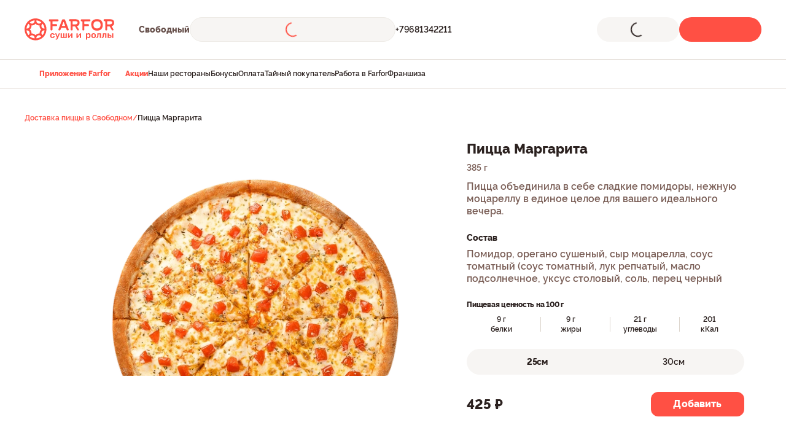

--- FILE ---
content_type: text/html;charset=utf-8
request_url: https://svb.farfor.ru/product/pizza-margarita-25/
body_size: 18207
content:
<!DOCTYPE html><html  lang="ru"><head><meta charset="utf-8">
<meta name="viewport" content="width=device-width, initial-scale=1.0, maximum-scale=1.0, user-scalable=no">
<title>Пицца Маргарита за 425 ₽ - доставка пиццы в Свободном из ресторана Фарфор</title>
<style> </style>
<style>*{background-repeat:no-repeat;font-feature-settings:"pnum" on,"lnum" on;letter-spacing:normal;text-transform:none}*,html{box-sizing:border-box}html{font-size:1rem;-webkit-text-size-adjust:100%;line-height:1.5;text-rendering:optimizeLegibility;-webkit-font-smoothing:antialiased;font-family:Roboto,sans-serif;overflow-x:hidden;-moz-tab-size:4;-o-tab-size:4;tab-size:4;word-break:normal;-moz-osx-font-smoothing:grayscale;-webkit-tap-highlight-color:rgba(0,0,0,0);overflow-y:scroll}*,:after,:before{background-repeat:no-repeat;box-sizing:inherit}:after,:before{text-decoration:inherit;vertical-align:inherit}*{margin:0;padding:0}hr{color:inherit;height:0;overflow:visible}details,main{display:block}small{font-size:80%}[hidden]{display:none}a{background-color:transparent}a:active,a:hover{outline-width:0}code{font-family:monospace,monospace}b,strong{font-weight:bolder}table{border-color:inherit;text-indent:0}iframe{border-style:none}input{border-radius:0}[type=number]::-webkit-inner-spin-button,[type=number]::-webkit-outer-spin-button{height:auto}[type=search]{-webkit-appearance:textfield;outline-offset:-2px}[type=search]::-webkit-search-decoration{-webkit-appearance:none}input[type=search]::-webkit-search-cancel-button,input[type=search]::-webkit-search-decoration,input[type=search]::-webkit-search-results-button,input[type=search]::-webkit-search-results-decoration{display:none}button,input{font:inherit}button{overflow:visible;text-transform:none}[role=button],[type=button],[type=reset],[type=submit],button{cursor:pointer}[type=button]::-moz-focus-inner,[type=reset]::-moz-focus-inner,[type=submit]::-moz-focus-inner,button::-moz-focus-inner{border-style:none;padding:0}[type=button]::-moz-focus-inner,[type=reset]::-moz-focus-inner,[type=submit]::-moz-focus-inner,button:-moz-focusring{outline:1px dotted ButtonText}[type=reset],[type=submit],button,html [type=button]{-webkit-appearance:button}button,input{background-color:transparent;border-style:none}a:focus,button:focus,input:focus{outline-width:0}::-webkit-file-upload-button{-webkit-appearance:button;color:inherit;font:inherit}[disabled]{cursor:default}img{border-style:none}progress{vertical-align:baseline}</style>
<style>@font-face{font-display:swap;font-family:Raleways;font-style:normal;font-weight:300;src:url(https://static.farfor.ru/site-frontend/6084/fonts/raleway-light-english.woff2) format("truetype")}@font-face{font-display:swap;font-family:Raleways;font-style:normal;font-weight:300;src:url(https://static.farfor.ru/site-frontend/6084/fonts/raleway-light-russian.woff2) format("truetype")}@font-face{font-display:swap;font-family:Raleways;font-style:normal;font-weight:400;src:url(https://static.farfor.ru/site-frontend/6084/fonts/raleway-regular-english.woff2) format("truetype")}@font-face{font-display:swap;font-family:Raleways;font-style:normal;font-weight:400;src:url(https://static.farfor.ru/site-frontend/6084/fonts/raleway-regular-russian.woff2) format("truetype")}@font-face{font-display:swap;font-family:Raleways;font-style:normal;font-weight:500;src:url(https://static.farfor.ru/site-frontend/6084/fonts/raleway-medium-english.woff2) format("truetype")}@font-face{font-display:swap;font-family:Raleways;font-style:normal;font-weight:500;src:url(https://static.farfor.ru/site-frontend/6084/fonts/raleway-medium-russian.woff2) format("truetype")}@font-face{font-display:swap;font-family:Raleways;font-style:normal;font-weight:600;src:url(https://static.farfor.ru/site-frontend/6084/fonts/raleway-semibold-english.woff2) format("truetype")}@font-face{font-display:swap;font-family:Raleways;font-style:normal;font-weight:600;src:url(https://static.farfor.ru/site-frontend/6084/fonts/raleway-semibold-russian.woff2) format("truetype")}@font-face{font-display:swap;font-family:Raleways;font-style:normal;font-weight:700;src:url(https://static.farfor.ru/site-frontend/6084/fonts/raleway-bold-english.woff2) format("truetype")}@font-face{font-display:swap;font-family:Raleways;font-style:normal;font-weight:700;src:url(https://static.farfor.ru/site-frontend/6084/fonts/raleway-bold-russian.woff2) format("truetype")}@font-face{font-display:swap;font-family:Raleways;font-style:normal;font-weight:800;src:url(https://static.farfor.ru/site-frontend/6084/fonts/raleway-extrabold-english.woff2) format("truetype")}@font-face{font-display:swap;font-family:Raleways;font-style:normal;font-weight:800;src:url(https://static.farfor.ru/site-frontend/6084/fonts/raleway-extrabold-russian.woff2) format("truetype")}@font-face{font-display:swap;font-family:Raleways;font-style:normal;font-weight:900;src:url(https://static.farfor.ru/site-frontend/6084/fonts/raleway-black-english.woff2) format("truetype")}@font-face{font-display:swap;font-family:Raleways;font-style:normal;font-weight:900;src:url(https://static.farfor.ru/site-frontend/6084/fonts/raleway-black-russian.woff2) format("truetype")}</style>
<style>:root{--ui-color-coral-50:#fff2f1;--ui-color-coral-100:#ffe1df;--ui-color-coral-200:#ffc9c5;--ui-color-coral-300:#ffa39d;--ui-color-coral-400:#ff6e64;--ui-color-coral-500:#ff5044;--ui-color-coral-600:#ed2315;--ui-color-coral-700:#c8190d;--ui-color-coral-800:#a5190f;--ui-color-coral-900:#881b14;--ui-color-coral-950:#4b0904;--ui-color-orange-50:#fff1e7;--ui-color-orange-100:#ffe7d5;--ui-color-orange-200:#fecbaa;--ui-color-orange-300:#fda774;--ui-color-orange-400:#fb773c;--ui-color-orange-500:#f95316;--ui-color-orange-600:#ea390c;--ui-color-orange-700:#c2270c;--ui-color-orange-800:#9a2112;--ui-color-orange-900:#7c1e12;--ui-color-orange-950:#430c07;--ui-color-brown-dark:#995443;--ui-color-brown-light:#b1654a;--ui-color-sandy-50:#f7f5f3;--ui-color-sandy-100:#eeebe6;--ui-color-sandy-200:#dcd4cc;--ui-color-sandy-300:#c6b8ab;--ui-color-sandy-400:#af9888;--ui-color-sandy-500:#9e8171;--ui-color-sandy-600:#917265;--ui-color-sandy-700:#795d55;--ui-color-sandy-800:#644d48;--ui-color-sandy-900:#52413c;--ui-color-sandy-950:#2b211f;--ui-color-sandy-950-rgb:43,33,31;--ui-color-white:#fff;--ui-color-white-rgb:255,255,255;--ui-color-rice:#fff9f5;--ui-color-almond:#f3f0ed;--ui-color-red:#d70015;--ui-color-red-light:#fff0f1;--ui-color-green:#248a3d;--ui-color-green-light:#f2fbf4;--ui-color-yellow:#fe9a00;--ui-color-yellow-light:#fffbeb;--ui-color-primary:var(--ui-color-coral-500);--ui-color-accent:var(--ui-color-orange-500);--ui-color-peach-fill:#ffe3dc;--ui-color-peach-transparent:rgba(255,227,220,.84);--ui-text-primary:var(--ui-color-sandy-950);--ui-text-secondary:var(--ui-color-sandy-700);--ui-gradient-white:linear-gradient(0deg,var(--ui-color-white) 59.06%,rgba(var(--ui-color-white-rgb),0) 100%);--ui-gradient-transparent:linear-gradient(180deg,rgba(var(--ui-color-white-rgb),.8) 0%,rgba(var(--ui-color-white-rgb) 0) 100%);--ui-shadow-top:0 -6px 16px 0 rgba(43,33,31,.08);--ui-shadow-bottom:0 6px 16px 0 rgba(43,33,31,.08)}</style>
<style>.ui-scroll-locked{height:100%!important;overscroll-behavior:none!important;position:fixed!important;width:100%!important}.ui-visually-hidden{height:1px;margin:-1px;overflow:hidden;padding:0;position:absolute;width:1px;clip:rect(0 0 0 0);border:0;clip-path:inset(100%);white-space:nowrap}.ui-dialog-overlay{backdrop-filter:blur(8px);-webkit-backdrop-filter:blur(8px);background-color:#52413ca3;bottom:0;left:0;position:fixed;right:0;top:0;z-index:9000}.ui-dialog-overlay--additional{z-index:9010}</style>
<style>.ui-fade-enter-active,.ui-fade-leave-active{transition:opacity .3s ease}.ui-fade-enter-from,.ui-fade-leave-to{opacity:0}.ui-scale-enter-active,.ui-scale-leave-active{transition:opacity .2s ease-in,transform .2s ease-in}.ui-scale-enter-from,.ui-scale-leave-to{opacity:0;transform:scale(.9)}.ui-bounce-enter-active,.ui-bounce-leave-active{transition:opacity .3s cubic-bezier(.47,1.64,.41,.8),transform .3s cubic-bezier(.47,1.64,.41,.8)}.ui-bounce-enter-from,.ui-bounce-leave-to{opacity:0;transform:scale(.75)}.ui-slide-up-enter-active,.ui-slide-up-leave-active{transition:transform .3s ease}.ui-slide-up-enter-from,.ui-slide-up-leave-to{transform:translateY(100%)}.ui-slide-right-enter-active,.ui-slide-right-leave-active{transition:transform .3s cubic-bezier(.4,0,.2,1)}.ui-slide-right-enter-from,.ui-slide-right-leave-to{transform:translate(-110%)}.ui-slide-up-minimum-enter-active,.ui-slide-up-minimum-leave-active{transition:transform .14s ease-in-out}.ui-slide-up-minimum-enter-from,.ui-slide-up-minimum-leave-to{opacity:0;transform:translateY(10px)}.ui-list-enter-active,.ui-list-leave-active,.ui-list-move{transition:all .3s ease}.ui-list-enter-from,.ui-list-leave-to{opacity:0;transform:scale(.75)}.ui-list-leave-active{position:absolute;transform:scale(1) translate(-50%);z-index:-1}</style>
<style>.ui-heading-h1{font-size:36px;line-height:44px}.ui-heading-h1,.ui-heading-h2{color:var(--ui-text-primary);font-weight:900}.ui-heading-h2{font-size:28px;line-height:34px}.ui-heading-h3{color:var(--ui-text-primary);font-size:24px;font-weight:600;line-height:30px}.ui-heading-h4{font-size:22px;line-height:28px}.ui-heading-h4,.ui-heading-h5{color:var(--ui-text-primary);font-weight:800}.ui-heading-h5{font-size:20px;line-height:26px}.ui-heading-h6{color:var(--ui-text-primary);font-size:18px;font-weight:800;line-height:24px}</style>
<style>body{font-variant-numeric:lining-nums;width:100%}*{font-feature-settings:"pnum" on,"lnum" on;letter-spacing:normal;text-transform:none}a{color:var(--ui-color-primary);text-decoration:none}.page__container{margin:0 auto;max-width:1240px;padding-left:20px;padding-right:20px}.collapse-y-enter-active,.collapse-y-leave-active{transition:.3s ease}.collapse-y-enter,.collapse-y-leave-to{opacity:0;transform:translateY(-25px)}</style>
<style>.app-root{background:var(--ui-color-white);color:var(--ui-text-primary);direction:ltr;display:flex}.app-root__wrap{backface-visibility:hidden;display:flex;flex:1 1 auto;flex-direction:column;max-width:100%;min-height:100vh;min-height:100dvh;position:relative}</style>
<style>body{box-sizing:border-box;font-family:Raleways,verdana,sans-serif}</style>
<style>.default[data-v-800128f9]{background:var(--ui-color-white)}.default__categories[data-v-800128f9]{margin:0 auto;max-width:1240px;padding:0 20px}.default__wrapper[data-v-800128f9]{position:relative}.default[data-v-800128f9] .page:not(.page--product-product):not(.page--category-category){min-height:calc(100vh - 118px)}</style>
<style>.header[data-v-a242acab]{background:var(--ui-color-white);left:0;max-height:144px;position:sticky;top:0;z-index:9}.header__container[data-v-a242acab]{display:flex;justify-content:space-between;padding:28px 24px}@media (min-width:1280px){.header__container[data-v-a242acab]{margin:0 auto;max-width:1200px;padding:28px 0;transition:padding .2s ease-in}.header__container--hidden[data-v-a242acab]{padding:14px 0}}</style>
<style>.header-info[data-v-99970dd8]{align-items:center;display:flex}.header-info__logo[data-v-99970dd8]{margin-right:32px}@media (min-width:1280px){.header-info__logo[data-v-99970dd8]{margin-right:40px}}.header-info__wrapper[data-v-99970dd8]{align-items:center;display:flex;gap:24px}</style>
<style>.header-logo[data-v-36d0412b]{display:block;height:28px;width:28px}@media (min-width:1024px){.header-logo[data-v-36d0412b]{height:36px;width:146px}}.header-logo img[data-v-36d0412b]{height:100%;width:100%}</style>
<style>.header-city-select[data-v-65188ad3]{font-size:12px;font-weight:800;line-height:16px}@media (min-width:768px){.header-city-select[data-v-65188ad3]{font-size:14px;line-height:18px}}.header-city-select__text[data-v-65188ad3]{color:var(--ui-color-sandy-800);display:inline-block;max-width:100px}@media (min-width:768px){.header-city-select__text[data-v-65188ad3]{cursor:pointer;max-width:110px;transition:color .2s ease-in;-webkit-user-select:none;-moz-user-select:none;user-select:none}.header-city-select__text[data-v-65188ad3]:hover{color:var(--ui-color-coral-500)}}</style>
<style>.widget-delivery[data-v-03e814de]{--widget-icon-color:var(--ui-color-coral-500);--widget-arrow-color:var(--ui-color-sandy-700);--widget-text-color:var(--ui-color-sandy-950);background-color:var(--ui-color-sandy-50);border:1px solid var(--ui-color-sandy-100);border-radius:40px;cursor:pointer;height:40px;transition:background-color .3s ease;width:100%}.widget-delivery__container[data-v-03e814de]{align-items:center;display:flex;padding:7px 11px;position:relative;width:100%}@media (min-width:768px){.widget-delivery[data-v-03e814de]{width:50%}}@media (min-width:1024px){.widget-delivery[data-v-03e814de]{width:270px}}@media (min-width:1280px){.widget-delivery[data-v-03e814de]{outline-offset:3px;width:335px}.widget-delivery[data-v-03e814de]:focus-visible{outline:1px solid var(--ui-color-sandy-950)}.widget-delivery[data-v-03e814de]:hover:not(.widget-delivery--hidden){background-color:var(--ui-color-sandy-100)}}.widget-delivery__type-delivery[data-v-03e814de]{height:24px;margin-right:8px;width:24px}.widget-delivery__address[data-v-03e814de]{color:var(--widget-text-color);display:flex;font-size:14px;font-weight:600;line-height:14px;margin-right:12px;overflow:hidden;transition:color .3s ease;-webkit-user-select:none;-moz-user-select:none;user-select:none;white-space:nowrap;width:inherit}.widget-delivery__address--not-address[data-v-03e814de]{--widget-text-color:var(--ui-color-sandy-700)}.widget-delivery__house[data-v-03e814de],.widget-delivery__street[data-v-03e814de]{overflow:hidden;text-overflow:ellipsis}.widget-delivery__house[data-v-03e814de]{flex-shrink:0;max-width:100px}.widget-delivery__tooltip[data-v-03e814de]{display:block!important;height:100%}.widget-delivery__message[data-v-03e814de]{letter-spacing:-.02em}.widget-delivery--hidden[data-v-03e814de]{--widget-icon-color:var(--ui-color-sandy-400);--widget-arrow-color:var(--ui-color-sandy-400);--widget-text-color:var(--ui-color-sandy-400);cursor:default}</style>
<style>.app-tooltip[data-v-8b3e7eba]{display:inline-block;position:relative}.app-tooltip__content[data-v-8b3e7eba]{background-color:var(--ui-color-sandy-950);border-radius:12px;color:var(--ui-color-white);font-family:Raleways,verdana,sans-serif;padding:12px;pointer-events:none;position:absolute;transform:translateZ(1px);z-index:10001}.app-tooltip__content--fixed[data-v-8b3e7eba]{position:fixed!important}.app-tooltip__content--styled[data-v-8b3e7eba]{font-size:12px;font-weight:600;line-height:16px}</style>
<style>.app-loader[data-v-b7d42574]{align-items:center;display:flex;height:100%;justify-content:center;left:0;position:absolute;top:0;width:100%}.app-loader__outer[data-v-b7d42574]{animation:app-loader-rotate-b7d42574 1.4s linear infinite;transition:all .2s ease-in-out}.app-loader__inner[data-v-b7d42574],.app-loader__outer[data-v-b7d42574]{transform:rotate(-90deg);transform-origin:center center}.app-loader__inner[data-v-b7d42574]{z-index:2;stroke-dasharray:25,200;stroke-dashoffset:0;stroke-linecap:round;animation:app-loader-dash-b7d42574 1.4s ease-in-out infinite,app-loader-rotate-b7d42574 1.4s linear infinite;transition:all .2s ease-in-out,stroke-width 0s}@keyframes app-loader-rotate-b7d42574{to{transform:rotate(270deg)}}@keyframes app-loader-dash-b7d42574{0%{stroke-dasharray:1,200;stroke-dashoffset:0}50%{stroke-dasharray:100,200;stroke-dashoffset:-15px}to{stroke-dasharray:100,200;stroke-dashoffset:-124px}}</style>
<style>.header-phones[data-v-7124c789]{display:flex;flex-direction:column;gap:4px}.header-phones__link[data-v-7124c789]{color:var(--ui-text-primary);display:block;font-size:12px;font-weight:600;line-height:16px}@media (min-width:1280px){.header-phones__link[data-v-7124c789]{font-size:14px;line-height:18px}}.header-phones--line[data-v-7124c789]{flex-direction:row;gap:16px}.header-phones--line .header-phones__link[data-v-7124c789]{color:var(--ui-color-coral-500);position:relative}.header-phones--line .header-phones__link[data-v-7124c789]:not(:last-child):after{background-color:var(--ui-color-coral-300);border-radius:50%;content:"";height:4px;position:absolute;right:-10px;top:50%;transform:translateY(-50%);width:4px}</style>
<style>.header-widgets[data-v-ce4348f5]{align-items:center;display:flex;gap:12px}@media (min-width:1280px){.header-widgets[data-v-ce4348f5]{gap:16px}}</style>
<style>.header-bonuses[data-v-c44ddbd4]{align-items:center;background-color:var(--ui-color-orange-100);border-radius:6px;display:flex;padding:5px 6px}@media (min-width:1024px){.header-bonuses[data-v-c44ddbd4]{border-radius:120px;cursor:pointer;padding:9px 12px}}.header-bonuses__image[data-v-c44ddbd4]{height:14px;pointer-events:none;-webkit-user-select:none;-moz-user-select:none;user-select:none;width:18px}@media (min-width:1024px){.header-bonuses__image[data-v-c44ddbd4]{height:22px;width:28px}}.header-bonuses__text[data-v-c44ddbd4]{color:var(--ui-color-orange-800);font-size:10px;font-weight:800;line-height:14px;-webkit-user-select:none;-moz-user-select:none;user-select:none;white-space:nowrap}@media (min-width:1024px){.header-bonuses__text[data-v-c44ddbd4]{font-size:16px;line-height:20px}}.header-bonuses__amount[data-v-c44ddbd4]{padding-left:4px}@media (min-width:1024px){.header-bonuses__amount[data-v-c44ddbd4]{padding-left:8px}}</style>
<style>.app-button[data-v-ff411f92]{align-items:center;border:none;color:inherit;cursor:pointer;display:flex;font-weight:800;justify-content:center;max-width:100%;position:relative;text-decoration:none;text-transform:none;transition:background-color .2s ease,color .2s ease,opacity .2s ease,visibility .2s ease,border-color .2s ease;-webkit-user-select:none;-moz-user-select:none;user-select:none}.app-button[data-v-ff411f92]:focus-visible{outline-offset:3px;outline-style:solid;outline-width:1px}.app-button__content[data-v-ff411f92]{align-items:center;display:flex;gap:8px;justify-content:center;letter-spacing:.01em;transition:opacity .2s ease;white-space:nowrap;width:100%}.app-button--block[data-v-ff411f92]{width:100%}.app-button--disabled[data-v-ff411f92],.app-button--loading[data-v-ff411f92]{pointer-events:none}.app-button--loading .app-button__content[data-v-ff411f92]{opacity:0}.app-button--only-icon[data-v-ff411f92]{padding:0!important}.app-button--variant-primary[data-v-ff411f92]{background-color:var(--ui-color-coral-500);color:var(--ui-color-white);outline-color:var(--ui-color-coral-700)}.app-button--variant-primary[data-v-ff411f92]:active{background-color:var(--ui-color-coral-700)}.app-button--variant-primary[data-v-ff411f92]:disabled{background-color:var(--ui-color-coral-300)}@media (min-width:1024px){.app-button--variant-primary[data-v-ff411f92]:hover:not(:active){background-color:var(--ui-color-coral-600)}}.app-button--variant-secondary[data-v-ff411f92]{background-color:var(--ui-color-sandy-800);color:var(--ui-color-white);outline-color:var(--ui-color-sandy-800)}.app-button--variant-secondary[data-v-ff411f92]:active{background-color:var(--ui-color-sandy-950)}.app-button--variant-secondary[data-v-ff411f92]:disabled{background-color:var(--ui-color-sandy-300)}@media (min-width:1024px){.app-button--variant-secondary[data-v-ff411f92]:hover:not(:active){background-color:var(--ui-color-sandy-900)}}.app-button--variant-tertiary[data-v-ff411f92]{background-color:var(--ui-color-sandy-50);color:var(--ui-text-primary);outline-color:var(--ui-color-sandy-950)}.app-button--variant-tertiary[data-v-ff411f92]:active{background-color:var(--ui-color-sandy-200)}.app-button--variant-tertiary[data-v-ff411f92]:disabled{background-color:var(--ui-color-sandy-50);color:var(--ui-color-sandy-400)}@media (min-width:1024px){.app-button--variant-tertiary[data-v-ff411f92]:hover:not(:active){background-color:var(--ui-color-sandy-100)}}.app-button--variant-quaternary[data-v-ff411f92]{background-color:var(--ui-color-coral-50);color:var(--ui-color-coral-500);outline-color:var(--ui-color-coral-700)}.app-button--variant-quaternary[data-v-ff411f92]:active{background-color:var(--ui-color-coral-200)}.app-button--variant-quaternary[data-v-ff411f92]:disabled{background-color:var(--ui-color-coral-50);color:var(--ui-color-coral-300)}@media (min-width:1024px){.app-button--variant-quaternary[data-v-ff411f92]:hover:not(:active){background-color:var(--ui-color-coral-100)}}.app-button--variant-white[data-v-ff411f92]{background-color:var(--ui-color-white)}.app-button--variant-transparent[data-v-ff411f92]{background-color:transparent}.app-button--color-primary[data-v-ff411f92]{color:var(--ui-color-coral-500);outline-color:var(--ui-color-coral-700)}.app-button--color-primary.app-button--size-xxs[data-v-ff411f92]{outline-offset:2px;outline-width:2px}.app-button--color-primary[data-v-ff411f92]:active{color:var(--ui-color-coral-700)}.app-button--color-primary[data-v-ff411f92]:disabled{color:var(--ui-color-coral-300)}@media (min-width:1024px){.app-button--color-primary[data-v-ff411f92]:hover:not(:active){color:var(--ui-color-coral-600)}}.app-button--color-primary.app-button--variant-transparent[data-v-ff411f92]:focus-visible:not(.app-button--size-xxs){box-shadow:0 0 0 2px var(--ui-color-coral-500) inset}.app-button--color-secondary[data-v-ff411f92]{color:var(--ui-color-sandy-800);outline-color:var(--ui-color-sandy-800)}.app-button--color-secondary.app-button--size-xxs[data-v-ff411f92]{outline-offset:2px;outline-width:2px}.app-button--color-secondary[data-v-ff411f92]:active{color:var(--ui-color-sandy-950)}.app-button--color-secondary[data-v-ff411f92]:disabled{color:var(--ui-color-sandy-400)}@media (min-width:1024px){.app-button--color-secondary[data-v-ff411f92]:hover:not(:active){color:var(--ui-color-sandy-900)}}.app-button--color-secondary.app-button--variant-transparent[data-v-ff411f92]:focus-visible:not(.app-button--size-xxs){box-shadow:0 0 0 2px var(--ui-color-sandy-800) inset}.app-button--size-none[data-v-ff411f92]{min-height:auto;min-width:auto}.app-button--size-xxs[data-v-ff411f92]{min-height:28px;min-width:28px;padding:0 6px}.app-button--size-xs[data-v-ff411f92]{min-height:36px;min-width:36px;padding:0 6px}.app-button--size-sm[data-v-ff411f92]{min-height:40px;min-width:40px;padding:0 12px}.app-button--size-md[data-v-ff411f92]{min-height:44px;min-width:44px;padding:0 12px}.app-button--size-lg[data-v-ff411f92]{min-height:56px;min-width:56px;padding:0 32px}.app-button--size-xl[data-v-ff411f92]{min-height:62px;min-width:62px;padding:0 32px}.app-button--font-sm[data-v-ff411f92]{font-size:12px;line-height:16px}.app-button--font-md[data-v-ff411f92]{font-size:14px;line-height:18px}.app-button--font-lg[data-v-ff411f92]{font-size:16px;line-height:20px}.app-button--radius-xs[data-v-ff411f92]{border-radius:8px}.app-button--radius-sm[data-v-ff411f92]{border-radius:12px}.app-button--radius-md[data-v-ff411f92]{border-radius:16px}.app-button--radius-lg[data-v-ff411f92]{border-radius:120px}</style>
<style>.app-icon[data-v-ab5ede35]{align-items:center;display:flex;flex-shrink:0;justify-content:center;fill:var(--fillColor,#2b211f);stroke:var(--strokeColor,#2b211f);transition:fill .3s ease,stroke .3s ease}@media (min-width:1024px){.app-icon--clickable[data-v-ab5ede35]{cursor:pointer}}</style>
<style>.header-basket-widget__icon[data-v-15ed0e8d]{flex-shrink:0}.header-basket-widget__empty[data-v-15ed0e8d]{font-size:16px;line-height:20px}.header-basket-widget__content[data-v-15ed0e8d]{display:flex;flex-direction:column;text-align:left;width:100%}.header-basket-widget__count[data-v-15ed0e8d]{font-size:12px;font-weight:600;line-height:16px}</style>
<style>.header-bottom-menu[data-v-ca36b287]{background-color:var(--ui-color-white);border:solid var(--ui-color-sandy-200);border-width:1px 0;max-height:48px;overflow:hidden;transition:max-height .2s ease-in}.header-bottom-menu--categories[data-v-ca36b287]{max-height:56px}</style>
<style>.header-bottom-links[data-v-615a58f2]{align-items:center;display:flex;gap:32px;height:100%;padding:11px 24px}@media (min-width:1280px){.header-bottom-links[data-v-615a58f2]{margin:0 auto;max-width:1200px;padding:11px 0}}.header-bottom-links__link[data-v-615a58f2]{align-items:center;color:var(--ui-text-primary);display:flex;font-size:12px;font-weight:600;gap:4px;line-height:24px}.header-bottom-links__link--highlight[data-v-615a58f2]{color:var(--ui-color-primary);font-weight:800}</style>
<style>.product-detail-page[data-v-0df9c612]{padding:24px 20px 16px}@media (min-width:1024px){.product-detail-page[data-v-0df9c612]{margin:0 auto;max-width:1240px;padding:40px 20px 80px}}.product-detail-page__breadcrumbs[data-v-0df9c612]{margin-bottom:20px}@media (min-width:1024px){.product-detail-page__breadcrumbs[data-v-0df9c612]{margin-bottom:28px}}.product-detail-page__price[data-v-0df9c612]{bottom:calc(66px + env(safe-area-inset-bottom,0px));left:0;position:fixed;z-index:1}</style>
<style>.footer[data-v-8b45570c]{background-color:var(--ui-color-sandy-50);width:100%}.footer__container[data-v-8b45570c]{padding:0 20px calc(66px + env(safe-area-inset-bottom,0px));width:100%}@media (min-width:1024px){.footer__container[data-v-8b45570c]{margin:0 auto;max-width:1240px;padding-bottom:0}}.footer__subscribe[data-v-8b45570c]{margin-bottom:48px}@media (min-width:1024px){.footer__subscribe[data-v-8b45570c]{margin-bottom:56px}}</style>
<style>.footer-links[data-v-4998cf88]{display:flex;flex-direction:column;padding:28px 0 56px;width:100%}@media (min-width:1024px){.footer-links[data-v-4998cf88]{flex-direction:row;gap:20px}}.footer-links__list[data-v-4998cf88]{display:grid;gap:28px;grid-template-columns:1fr}@media (min-width:1024px){.footer-links__list[data-v-4998cf88]{gap:20px;grid-template-columns:140px 170px 170px 170px}}@media (min-width:1280px){.footer-links__list[data-v-4998cf88]{grid-template-columns:140px 220px 220px 220px}}.footer-links__app[data-v-4998cf88]{margin-bottom:48px;order:-1}@media (min-width:1024px){.footer-links__app[data-v-4998cf88]{margin-bottom:0;margin-left:auto;order:0;width:240px}}</style>
<style>.footer-links-item__title[data-v-0af748d9]{align-items:center;color:var(--ui-text-primary);display:flex;font-size:16px;font-weight:600;gap:8px;line-height:20px}.footer-links-item__icon[data-v-0af748d9]{transition:transform .3s ease}.footer-links-item__icon--reverse[data-v-0af748d9]{transform:rotate(180deg)}</style>
<style>.height-enter-active[data-v-6f13f357],.height-leave-active[data-v-6f13f357]{overflow:hidden;transition:height .3s ease,opacity .3s ease;will-change:height,opacity}.height-enter-from[data-v-6f13f357],.height-leave-to[data-v-6f13f357]{height:0!important;opacity:0}</style>
<style>.links-list[data-v-b7063798]{display:grid;font-size:14px;font-weight:600;gap:12px;line-height:18px;list-style-type:none;padding:20px 0 0}.links-list__link[data-v-b7063798]{color:var(--ui-color-sandy-700)}@media (min-width:1024px){.links-list__link[data-v-b7063798]{transition:color .2s ease}.links-list__link[data-v-b7063798]:hover{color:var(--ui-color-coral-500)}}</style>
<style>@media (min-width:1024px){.footer-links-app__title[data-v-f229eca9]{color:var(--ui-text-primary);font-size:16px;font-weight:800;line-height:20px;margin-bottom:20px}}.footer-links-app__subtitle[data-v-f229eca9]{color:var(--ui-text-primary);font-size:14px;font-weight:600;letter-spacing:-.01em;line-height:18px;margin-bottom:16px}@media (min-width:1024px){.footer-links-app__subtitle[data-v-f229eca9]{color:var(--ui-text-secondary);margin-bottom:14px}.footer-links-app__button[data-v-f229eca9]{margin-bottom:20px}.footer-links-app__text[data-v-f229eca9]{color:var(--ui-text-secondary);font-size:12px;font-weight:600;letter-spacing:-.01em;line-height:16px;margin-bottom:14px;max-width:200px}}.footer-links-app__image[data-v-f229eca9]{display:block}</style>
<style>.footer-info[data-v-6a4b788b]{border-top:1px solid var(--ui-color-sandy-200);display:flex;flex-direction:column;gap:28px;padding:28px 0}@media (min-width:1024px){.footer-info[data-v-6a4b788b]{align-items:center;flex-direction:row;justify-content:space-between;padding:32px 0 28px}}@media (min-width:1025px){.footer-info__wrapper[data-v-6a4b788b]{align-items:center;display:flex;gap:32px}}.footer-info__copyright[data-v-6a4b788b]{color:var(--ui-text-secondary);font-size:14px;font-weight:600;letter-spacing:-.01em;line-height:18px;order:-1}@media (min-width:1025px){.footer-info__copyright[data-v-6a4b788b]{order:0}}.footer-info__requisites[data-v-6a4b788b]{color:var(--ui-text-secondary);font-size:14px;font-weight:600;letter-spacing:-.02em;line-height:18px}.footer-info__requisites a[data-v-6a4b788b]{color:inherit;text-decoration:underline}.footer-info__cards[data-v-6a4b788b]{margin-bottom:14px}@media (min-width:1025px){.footer-info__cards[data-v-6a4b788b]{margin-bottom:0}}</style>
<style>.payment-cards[data-v-4632b7d3]{align-items:center;display:flex;gap:32px}</style>
<style>.dialog-check-address__title[data-v-b7e54738]{color:var(--ui-text-primary);font-size:18px;font-weight:800;letter-spacing:-.02em;line-height:23px;margin-bottom:8px}@media (min-width:1024px){.dialog-check-address__title[data-v-b7e54738]{margin-bottom:16px;text-align:center}}.dialog-check-address__text[data-v-b7e54738]{color:var(--ui-text-secondary);font-size:14px;font-weight:600;letter-spacing:-.02em;line-height:18px;margin-bottom:24px;max-width:260px}@media (min-width:1024px){.dialog-check-address__text[data-v-b7e54738]{font-size:16px;line-height:21px;margin:0 auto 32px;max-width:370px;text-align:center}}.dialog-check-address__actions[data-v-b7e54738]{display:grid;gap:16px}@media (min-width:1024px){.dialog-check-address__actions[data-v-b7e54738]{margin:0 auto;max-width:260px;padding-bottom:8px}}</style>
<style>.app-dialog-overlay__container[data-v-3c9c8331]{align-items:flex-start;display:flex;height:100%;justify-content:center;outline:none;overflow:auto;padding:20px 0;width:100%;-ms-overflow-style:none;scrollbar-width:none}.app-dialog-overlay__container[data-v-3c9c8331]::-webkit-scrollbar{display:none}@media (min-width:768px){.app-dialog-overlay__container[data-v-3c9c8331]{padding:20px}}.app-dialog[data-v-3c9c8331]{background-color:var(--ui-color-white);border-radius:28px;margin:auto;outline:none;position:relative;width:calc(100% - 40px)}@media (min-width:1024px){.app-dialog[data-v-3c9c8331]{width:100%}}.app-dialog__close[data-v-3c9c8331]{height:28px;position:absolute;right:20px;top:20px;width:28px;z-index:10}.app-dialog__content[data-v-3c9c8331]{padding:48px 20px 20px}@media (min-width:1024px){.app-dialog__content[data-v-3c9c8331]{padding:48px 28px 28px}}.app-dialog--fixed[data-v-3c9c8331]{height:100%;overflow:hidden}.app-dialog--fixed .app-dialog__content[data-v-3c9c8331]{height:100%;overflow-y:auto}.app-dialog--transparent[data-v-3c9c8331]{background-color:transparent!important}@media (min-width:1024px){.app-dialog--auto-width[data-v-3c9c8331]{width:auto!important}}</style>
<style>.dialog-not-active-restaurant__title[data-v-153bbf4b]{color:var(--ui-text-primary);font-size:18px;font-weight:800;line-height:24px;margin-bottom:8px;text-align:center}@media (min-width:1024px){.dialog-not-active-restaurant__title[data-v-153bbf4b]{font-size:20px;line-height:26px}}.dialog-not-active-restaurant__text[data-v-153bbf4b]{color:var(--ui-text-secondary);font-size:14px;font-weight:600;line-height:18px;margin:0 auto 24px;max-width:295px;text-align:center}@media (min-width:1024px){.dialog-not-active-restaurant__text[data-v-153bbf4b]{font-size:16px;line-height:20px;max-width:440px}}.dialog-not-active-restaurant__actions[data-v-153bbf4b]{display:grid;gap:16px;margin:0 auto;max-width:295px}@media (min-width:1024px){.dialog-not-active-restaurant__actions[data-v-153bbf4b]{max-width:280px}}</style>
<style>.city-top-bar[data-v-c91d86b0]{margin-bottom:4px;position:sticky;top:0;z-index:1}.city-select-wrapper[data-v-c91d86b0]{height:auto;padding:0 0 0 20px}@media (min-width:768px){.city-select-wrapper[data-v-c91d86b0]{display:flex;flex-direction:column;height:100%;padding:0;position:relative}}.city-select-wrapper__header[data-v-c91d86b0]{align-items:center;display:flex;flex-direction:row;flex-wrap:wrap;justify-content:space-between;padding:0 20px 0 0}@media (min-width:768px){.city-select-wrapper__header[data-v-c91d86b0]{flex-shrink:0;justify-content:flex-start;margin:8px 0 24px;padding:0}}.city-select-wrapper__search[data-v-c91d86b0]{display:flex;gap:8px;margin:20px 0 12px;order:2;width:100%}@media (min-width:768px){.city-select-wrapper__search[data-v-c91d86b0]{margin:0;max-width:420px;order:0;overflow:hidden}}.city-select-wrapper__search-geo[data-v-c91d86b0]{width:44px}.city-select-wrapper__label[data-v-c91d86b0]{color:var(--ui-text-primary);font-size:14px;font-weight:600;line-height:18px}@media (min-width:768px){.city-select-wrapper__label[data-v-c91d86b0]{margin:0 16px 0 44px}}</style>
<style>.login-dialog[data-v-083833f6]{min-height:240px}</style>
<style>.app-scroll-up[data-v-fe2dc61d]{bottom:calc(116px + env(safe-area-inset-bottom,0px));height:44px;position:fixed;right:20px;width:44px;z-index:1000}@media (min-width:375px){.app-scroll-up[data-v-fe2dc61d]{bottom:calc(106px + env(safe-area-inset-bottom,0px))}}.app-scroll-up--category[data-v-fe2dc61d]{bottom:calc(164px + env(safe-area-inset-bottom,0px))}@media (min-width:1024px){.app-scroll-up[data-v-fe2dc61d]{bottom:20px;height:60px;left:20px;right:auto;width:60px}}.app-scroll-up__button[data-v-fe2dc61d]{background-color:var(--ui-color-peach-transparent)!important;height:100%;width:100%}</style>
<style>.app-snackbar[data-v-ca62b0a0]{bottom:8px;display:flex;flex-direction:column;gap:16px;justify-content:space-between;left:0;pointer-events:none;position:fixed;right:0;top:60px;-webkit-user-select:none;-moz-user-select:none;user-select:none;z-index:10001}@media (min-width:768px){.app-snackbar[data-v-ca62b0a0]{top:157px}}.app-snackbar__group[data-v-ca62b0a0]{display:flex;gap:16px;width:100%}.app-snackbar__group[data-v-ca62b0a0]:first-child{flex-direction:column}.app-snackbar__group[data-v-ca62b0a0]:last-child{flex-direction:column-reverse}.app-snackbar__item[data-v-ca62b0a0]{left:50%;margin:0 auto;max-width:335px;min-height:48px;min-width:335px;width:100%}@media (min-width:1024px){.app-snackbar__item[data-v-ca62b0a0]{max-width:360px;min-width:auto;width:auto}}</style>
<style>.app-breadcrumbs--theme-light[data-v-546e9691]{color:var(--ui-text-primary)}.app-breadcrumbs--theme-dark[data-v-546e9691]{color:var(--ui-color-white)}.app-breadcrumbs__list[data-v-546e9691]{display:flex;flex-wrap:wrap;font-size:12px;font-weight:600;gap:6px;line-height:16px;list-style:none}.app-breadcrumbs__item[data-v-546e9691]{display:flex;gap:inherit}@media (max-width:767px){.app-breadcrumbs__item[data-v-546e9691]{display:none}.app-breadcrumbs__item--mobile[data-v-546e9691]{display:flex}}.app-breadcrumbs__link[data-v-546e9691]{align-items:center;color:var(--ui-color-primary);display:inline-flex;text-decoration:none}.app-breadcrumbs__icon[data-v-546e9691]{margin-right:4px}@media (min-width:768px){.app-breadcrumbs__icon[data-v-546e9691]{display:none!important}}.app-breadcrumbs__separator[data-v-546e9691]{display:none}@media (min-width:768px){.app-breadcrumbs__separator[data-v-546e9691]{color:var(--ui-color-primary);display:block}}</style>
<style>.product-detail-card[data-v-850ec492]{position:relative}@media (min-width:768px){.product-detail-card[data-v-850ec492]{display:flex;gap:28px}}.product-detail-card__image[data-v-850ec492]{margin-bottom:20px}@media (min-width:768px){.product-detail-card__image[data-v-850ec492]{margin:auto auto 24px}}.product-detail-card__image-tags[data-v-850ec492]{left:8px;position:absolute;right:8px;top:8px;z-index:5}@media (min-width:768px){.product-detail-card__image-tags[data-v-850ec492]{left:unset;margin-bottom:16px;position:relative;right:unset;top:unset}}.product-detail-card__tags[data-v-850ec492]{margin:0 -20px 12px;padding:0 20px}@media (min-width:768px){.product-detail-card__tags[data-v-850ec492]{margin:auto 0 0;padding:0}}.product-detail-card__header[data-v-850ec492]{margin-bottom:12px}.product-detail-card__modifications[data-v-850ec492]{margin-top:24px}.product-detail-card__price-panel[data-v-850ec492]{margin-top:28px}.product-detail-card__components[data-v-850ec492]{margin-top:24px}@media (min-width:768px){.product-detail-card__components[data-v-850ec492]{margin-top:28px}.product-detail-card__left-block[data-v-850ec492]{display:flex;flex-basis:var(--left-block-width);flex-direction:column;flex-grow:1;max-width:var(--left-block-width)}.product-detail-card__right-block[data-v-850ec492]{flex-basis:var(--right-block-width);flex-shrink:0;max-width:var(--right-block-width)}}.product-detail-card--type-dialog[data-v-850ec492]{--left-block-width:392px;--right-block-width:338px}.product-detail-card--type-page[data-v-850ec492]{--right-block-width:452px;--left-block-width:100%}@media (min-width:768px){.product-detail-card--type-page[data-v-850ec492]{padding:0 28px}}</style>
<style>.image-tags[data-v-e7ad87dd]{display:flex}.image-tags__elements[data-v-e7ad87dd]{margin-left:auto}.image-tags__rating[data-v-e7ad87dd]{margin-right:auto}</style>
<style>.product-tag-rating[data-v-9bb623f7]{--icon-size:10px;align-items:center;background-color:var(--ui-color-rice);border-radius:120px;box-shadow:var(--ui-shadow-bottom);color:var(--ui-color-orange-900);display:flex;font-size:10px;font-weight:800;gap:1px;height:20px;justify-content:center;line-height:14px;padding:0 6px}.product-tag-rating__icon[data-v-9bb623f7]{height:var(--icon-size)!important;width:var(--icon-size)!important}@media (min-width:1024px){.product-tag-rating--type-detail[data-v-9bb623f7]{--icon-size:16px;background-color:var(--ui-color-peach-fill);box-shadow:none;color:var(--ui-color-coral-600);font-size:12px;font-weight:600;gap:4px;height:auto;line-height:16px;padding:8px;width:auto}}</style>
<style>.product-tag-elements[data-v-8016ad41]{background-color:var(--ui-color-rice);border-radius:120px;box-shadow:var(--ui-shadow-bottom);color:var(--ui-color-orange-900);font-size:10px;font-weight:800;letter-spacing:-.01em;line-height:14px;padding:3px 6px}@media (min-width:1024px){.product-tag-elements--type-detail[data-v-8016ad41]{background-color:var(--ui-color-peach-fill);box-shadow:none;color:var(--ui-color-coral-600);font-size:12px;font-weight:600;line-height:16px;min-width:auto;padding:8px}}</style>
<style>@charset "UTF-8";.product-detail-image[data-v-5968dd04]{width:100%}@media (min-width:768px){.product-detail-image[data-v-5968dd04]{max-width:var(--image-width)}}.product-detail-image__wrapper[data-v-5968dd04]{border-radius:12px;position:relative;width:100%}@media (min-width:768px){.product-detail-image__wrapper[data-v-5968dd04]{border-radius:28px}}.product-detail-image__wrapper--not-available[data-v-5968dd04]:after{align-items:center;background-color:#52413ca3;border-radius:inherit;bottom:0;color:var(--ui-color-white);content:"Раскупили";display:flex;font-size:16px;font-weight:800;justify-content:center;left:0;line-height:20px;pointer-events:none;position:absolute;right:0;top:0;z-index:4}@media (min-width:768px){.product-detail-image__wrapper--not-available[data-v-5968dd04]:after{font-size:22px;line-height:28px}}.product-detail-image__media[data-v-5968dd04]{border-radius:inherit;display:block;height:192px;-o-object-fit:contain;object-fit:contain;width:100%}.product-detail-image__media--error[data-v-5968dd04]{-o-object-fit:cover;object-fit:cover}@media (min-width:768px){.product-detail-image__media[data-v-5968dd04]{height:var(--image-height);-o-object-fit:cover;object-fit:cover}}.product-detail-image--type-dialog[data-v-5968dd04]{--image-width:392px;--image-height:261px}.product-detail-image--type-page[data-v-5968dd04]{--image-width:480px;--image-height:326px}</style>
<style>.product-tags[data-v-a6f56269]{display:flex;overflow:auto;-ms-overflow-style:none;scrollbar-width:none}.product-tags[data-v-a6f56269]::-webkit-scrollbar{display:none}.product-tags--type-card[data-v-a6f56269]{gap:2px;min-height:30px;padding:8px 8px 6px}@media (min-width:1024px){.product-tags--type-card[data-v-a6f56269]{gap:4px}}.product-tags--type-detail[data-v-a6f56269]{gap:4px}</style>
<style>.product-detail-header__title[data-v-6aab0509]{color:var(--ui-text-primary);font-size:20px;font-weight:800;line-height:26px;margin-bottom:8px;word-wrap:break-word}@media (min-width:768px){.product-detail-header__title[data-v-6aab0509]{font-size:22px;line-height:28px}}.product-detail-header__weight[data-v-6aab0509]{color:var(--ui-text-secondary);display:block;font-size:14px;font-weight:600;line-height:18px}</style>
<style>.app-measure-units[data-v-8bd91af3]{white-space:nowrap}</style>
<style>.product-detail-description[data-v-070bd09a]{display:flex;flex-direction:column}.product-detail-description__text[data-v-070bd09a]{color:var(--ui-text-secondary);font-size:14px;font-weight:600;line-height:18px;margin-bottom:16px;overflow-wrap:break-word;word-break:normal}@media (min-width:768px){.product-detail-description__text[data-v-070bd09a]{font-size:16px;line-height:20px;margin-bottom:24px}}.product-detail-description__text--not-expand[data-v-070bd09a]{display:-moz-box;display:-webkit-box;overflow:hidden;text-overflow:ellipsis;-webkit-line-clamp:2;line-clamp:2;-webkit-box-orient:vertical}.product-detail-description__composition[data-v-070bd09a]{margin-bottom:24px}</style>
<style>.product-detail-composition__title[data-v-4fa93688]{color:var(--ui-text-primary);font-size:14px;font-weight:800;line-height:18px;margin-bottom:8px}.product-detail-composition__text[data-v-4fa93688]{color:var(--ui-text-secondary);font-size:14px;font-weight:600;line-height:18px}@media (min-width:768px){.product-detail-composition__text[data-v-4fa93688]{font-size:16px;line-height:20px}}.product-detail-composition__button[data-v-4fa93688]{margin-top:4px;padding:2px 0}</style>
<style>.app-transition-expand[data-v-aa091ffb]{overflow:hidden;position:relative;transition-duration:var(--a67c7742);transition-property:var(--0ff9c345);transition-timing-function:ease-in;will-change:var(--0ff9c345)}.app-transition-expand__gradient[data-v-aa091ffb]{bottom:0;left:0;position:absolute;right:0;z-index:1}.app-transition-expand--text-overflow[data-v-aa091ffb]{display:-webkit-box;text-overflow:ellipsis;-webkit-line-clamp:var(--a496ac92);line-clamp:var(--a496ac92);white-space:normal;-webkit-box-orient:vertical}</style>
<style>.product-detail-nutritional-value[data-v-dd319a49]{color:var(--ui-text-primary)}.product-detail-nutritional-value__title[data-v-dd319a49]{font-size:12px;font-weight:800;letter-spacing:-.02em;line-height:16px;margin-bottom:8px}.product-detail-nutritional-value__list[data-v-dd319a49]{align-items:center;display:flex;gap:17px;justify-content:space-between}.product-detail-nutritional-value__item[data-v-dd319a49]{flex-basis:25%;font-size:12px;font-weight:600;line-height:16px;max-width:25%;position:relative;text-align:center}.product-detail-nutritional-value__item[data-v-dd319a49]:not(:last-child):after{background-color:var(--ui-color-sandy-200);bottom:4px;content:"";position:absolute;right:-8px;top:4px;width:1px}</style>
<style>.app-tabs[data-v-244d1b83]{max-width:100%;overflow:auto hidden;-ms-overflow-style:none;scrollbar-width:none}.app-tabs[data-v-244d1b83]::-webkit-scrollbar{display:none}.app-tabs__content[data-v-244d1b83]{border-radius:inherit;display:flex;position:relative}.app-tabs__slider[data-v-244d1b83]{opacity:0;pointer-events:none;position:absolute;transition-delay:0s,0s,.2s;transition-duration:.2s;transition-property:width,transform,opacity;transition-timing-function:cubic-bezier(.25,.8,.5,1)}.app-tabs--block[data-v-244d1b83]{width:100%}.app-tabs--type-button[data-v-244d1b83]{border-radius:100px}.app-tabs--type-button[data-v-244d1b83] .app-tab{border-radius:100px;flex:0 1 auto;position:relative;width:100%}@media (min-width:1024px){.app-tabs--type-button[data-v-244d1b83] .app-tab:focus-visible{font-weight:800;outline:2px solid var(--ui-text-primary);outline-offset:-2px}}.app-tabs--type-button[data-v-244d1b83] .app-tab--selected{font-weight:800;pointer-events:none}.app-tabs--type-button .app-tabs__slider[data-v-244d1b83]{background-color:var(--ui-color-white);border:1px solid;border-radius:100px;bottom:0;top:0}.app-tabs--type-text[data-v-244d1b83]{height:44px;position:relative}.app-tabs--type-text[data-v-244d1b83]:before{background-color:var(--ui-color-sandy-200);bottom:1px;content:"";height:1px;left:0;position:absolute;right:0}.app-tabs--type-text[data-v-244d1b83] .app-tab{align-items:flex-start;flex-grow:1;font-size:16px;height:44px;line-height:20px;min-width:auto;padding:12px}@media (min-width:1024px){.app-tabs--type-text[data-v-244d1b83] .app-tab:hover{color:var(--ui-color-primary)}}.app-tabs--type-text[data-v-244d1b83] .app-tab--selected{color:var(--ui-color-primary)}.app-tabs--type-text .app-tabs__slider[data-v-244d1b83]{background-color:var(--ui-color-primary)!important;bottom:1px;height:2px}.app-tabs--color-lighter[data-v-244d1b83]{background-color:var(--ui-color-sandy-50)}.app-tabs--color-lighter .app-tabs__slider[data-v-244d1b83]{border-color:var(--ui-color-sandy-100)}@media (min-width:1024px){.app-tabs--color-lighter[data-v-244d1b83] .app-tab:hover{background-color:var(--ui-color-sandy-100)}}.app-tabs--color-darker[data-v-244d1b83]{background-color:var(--ui-color-sandy-100)}.app-tabs--color-darker .app-tabs__slider[data-v-244d1b83]{border-color:var(--ui-color-sandy-200)}@media (min-width:1024px){.app-tabs--color-darker[data-v-244d1b83] .app-tab:hover{background-color:var(--ui-color-sandy-200)}}.app-tabs--size-sm[data-v-244d1b83]{height:28px}.app-tabs--size-sm[data-v-244d1b83] .app-tab{font-size:12px;height:28px;line-height:16px;padding:0 12px}.app-tabs--size-lg[data-v-244d1b83]{height:42px;padding:4px}.app-tabs--size-lg[data-v-244d1b83] .app-tab{font-size:14px;height:34px;line-height:18px;padding:0 16px}</style>
<style>.app-tab[data-v-88b1f166]{align-items:center;color:var(--ui-text-primary);display:flex;font-weight:600;justify-content:center;letter-spacing:-.005em;text-decoration:none;transition:color .2s cubic-bezier(.25,.8,.5,1),background-color .2s cubic-bezier(.25,.8,.5,1);-webkit-user-select:none;-moz-user-select:none;user-select:none;white-space:nowrap;z-index:1}.app-tab--disabled[data-v-88b1f166]{color:var(--ui-color-sandy-400);pointer-events:none}</style>
<style>.price-panel[data-v-4b57e4aa]{align-items:center;background-color:var(--ui-color-white);border-radius:16px 16px 0 0;box-shadow:var(--ui-shadow-top);display:flex;flex-wrap:wrap;gap:10px;justify-content:space-between;padding:16px 20px;width:100%}@media (min-width:768px){.price-panel[data-v-4b57e4aa]{background-color:unset;border-radius:unset;box-shadow:none;padding:0;position:relative}}.price-panel__button[data-v-4b57e4aa]{margin-top:16px}</style>
<style>.product-detail-price__current[data-v-7e7be713]{color:var(--ui-text-primary);font-size:20px;font-weight:800;line-height:26px}@media (min-width:768px){.product-detail-price__current[data-v-7e7be713]{font-size:22px;line-height:28px}}.product-detail-price__old[data-v-7e7be713]{color:var(--ui-text-secondary);font-size:12px;font-weight:600;line-height:16px;position:relative;width:-moz-max-content;width:max-content}.product-detail-price__old[data-v-7e7be713]:before{background-color:var(--ui-color-primary);border-radius:2px;content:"";height:2px;left:0;position:absolute;right:0;top:calc(50% - 1px);transition:background-color .2s ease-in}@media (min-width:768px){.product-detail-price__old[data-v-7e7be713]{font-size:14px;line-height:18px}}</style>
<style>.product-detail-actions[data-v-dc7bd14e]{max-width:205px;width:100%}@media (min-width:768px){.product-detail-actions[data-v-dc7bd14e]{max-width:152px}}</style>
<link rel="stylesheet" href="https://static.farfor.ru/site-frontend/6084/_nuxt/entry.Bv2Lnnax.css" crossorigin>
<link rel="stylesheet" href="https://static.farfor.ru/site-frontend/6084/_nuxt/useCheckActualAddress.B7nUlM9k.css" crossorigin>
<link rel="stylesheet" href="https://static.farfor.ru/site-frontend/6084/_nuxt/Skeleton.ECn-SWk0.css" crossorigin>
<link rel="stylesheet" href="https://static.farfor.ru/site-frontend/6084/_nuxt/SkeletonGroup.DOM5NrX8.css" crossorigin>
<link rel="stylesheet" href="https://static.farfor.ru/site-frontend/6084/_nuxt/AddressSystemDialog.Bo4ftzrF.css" crossorigin>
<link rel="stylesheet" href="https://static.farfor.ru/site-frontend/6084/_nuxt/Dialog.D_ztkKUb.css" crossorigin>
<link rel="stylesheet" href="https://static.farfor.ru/site-frontend/6084/_nuxt/TheFooter.DmhtIhFL.css" crossorigin>
<link rel="stylesheet" href="https://static.farfor.ru/site-frontend/6084/_nuxt/BasketAddressesWindows.Vz4VLj7x.css" crossorigin>
<link rel="stylesheet" href="https://static.farfor.ru/site-frontend/6084/_nuxt/Tabs.UWu7qXYb.css" crossorigin>
<link rel="stylesheet" href="https://static.farfor.ru/site-frontend/6084/_nuxt/TransitionHeight.BwLwKKKa.css" crossorigin>
<link rel="stylesheet" href="https://static.farfor.ru/site-frontend/6084/_nuxt/Textarea.BUBswBhT.css" crossorigin>
<link rel="stylesheet" href="https://static.farfor.ru/site-frontend/6084/_nuxt/InputError.QH634CUr.css" crossorigin>
<link rel="stylesheet" href="https://static.farfor.ru/site-frontend/6084/_nuxt/Input.B77C27Md.css" crossorigin>
<link rel="stylesheet" href="https://static.farfor.ru/site-frontend/6084/_nuxt/Tooltip.7ALNF-N6.css" crossorigin>
<link rel="stylesheet" href="https://static.farfor.ru/site-frontend/6084/_nuxt/DeliveryMap.DLzjx-aL.css" crossorigin>
<link rel="stylesheet" href="https://static.farfor.ru/site-frontend/6084/_nuxt/BottomSheet.CPDXgaKK.css" crossorigin>
<link rel="stylesheet" href="https://static.farfor.ru/site-frontend/6084/_nuxt/ProfileAgreements.DT8WGeeX.css" crossorigin>
<link rel="stylesheet" href="https://static.farfor.ru/site-frontend/6084/_nuxt/TheHeader.csx3wnnG.css" crossorigin>
<link rel="stylesheet" href="https://static.farfor.ru/site-frontend/6084/_nuxt/HeaderPhones.BQLyCQ8A.css" crossorigin>
<link rel="stylesheet" href="https://static.farfor.ru/site-frontend/6084/_nuxt/TransitionWidth.CVZ0pXNS.css" crossorigin>
<link rel="stylesheet" href="https://static.farfor.ru/site-frontend/6084/_nuxt/MainCategoryLink.DQaB5y_N.css" crossorigin>
<link rel="stylesheet" href="https://static.farfor.ru/site-frontend/6084/_nuxt/Slider.DyOfVfRH.css" crossorigin>
<link rel="stylesheet" href="https://static.farfor.ru/site-frontend/6084/_nuxt/Breadcrumbs.C0ZTNtjt.css" crossorigin>
<link rel="stylesheet" href="https://static.farfor.ru/site-frontend/6084/_nuxt/ProductDetailCard.C8jTY9vZ.css" crossorigin>
<link rel="stylesheet" href="https://static.farfor.ru/site-frontend/6084/_nuxt/TransitionExpand.c-f1tFcc.css" crossorigin>
<link rel="stylesheet" href="https://static.farfor.ru/site-frontend/6084/_nuxt/AppMeasureUnits.BOHUx3YV.css" crossorigin>
<link rel="stylesheet" href="https://static.farfor.ru/site-frontend/6084/_nuxt/AppPrice.D2cYFrd2.css" crossorigin>
<link rel="stylesheet" href="https://static.farfor.ru/site-frontend/6084/_nuxt/AppSnackbar.BVz_KTxP.css" crossorigin>
<link rel="preload" href="/sprites.svg" type="image/svg+xml" as="image">
<link rel="modulepreload" as="script" crossorigin href="https://static.farfor.ru/site-frontend/6084/_nuxt/DVETaXir.js">
<link rel="modulepreload" as="script" crossorigin href="https://static.farfor.ru/site-frontend/6084/_nuxt/BsAHP-ef.js">
<link rel="modulepreload" as="script" crossorigin href="https://static.farfor.ru/site-frontend/6084/_nuxt/BZUp9Dfs.js">
<link rel="modulepreload" as="script" crossorigin href="https://static.farfor.ru/site-frontend/6084/_nuxt/T0qDxzLr.js">
<link rel="modulepreload" as="script" crossorigin href="https://static.farfor.ru/site-frontend/6084/_nuxt/Bi0Uo9w0.js">
<link rel="modulepreload" as="script" crossorigin href="https://static.farfor.ru/site-frontend/6084/_nuxt/0EHMBWdB.js">
<link rel="modulepreload" as="script" crossorigin href="https://static.farfor.ru/site-frontend/6084/_nuxt/BGzdviio.js">
<link rel="modulepreload" as="script" crossorigin href="https://static.farfor.ru/site-frontend/6084/_nuxt/DAa1tsrP.js">
<link rel="modulepreload" as="script" crossorigin href="https://static.farfor.ru/site-frontend/6084/_nuxt/D1GpePHa.js">
<link rel="modulepreload" as="script" crossorigin href="https://static.farfor.ru/site-frontend/6084/_nuxt/DajV9kx-.js">
<link rel="modulepreload" as="script" crossorigin href="https://static.farfor.ru/site-frontend/6084/_nuxt/Ciqus_-W.js">
<link rel="modulepreload" as="script" crossorigin href="https://static.farfor.ru/site-frontend/6084/_nuxt/PUW5_WDG.js">
<link rel="modulepreload" as="script" crossorigin href="https://static.farfor.ru/site-frontend/6084/_nuxt/CxccwKC8.js">
<link rel="modulepreload" as="script" crossorigin href="https://static.farfor.ru/site-frontend/6084/_nuxt/BPtUAm6U.js">
<link rel="modulepreload" as="script" crossorigin href="https://static.farfor.ru/site-frontend/6084/_nuxt/DRqDeSSh.js">
<link rel="modulepreload" as="script" crossorigin href="https://static.farfor.ru/site-frontend/6084/_nuxt/C8Qo3wWv.js">
<link rel="modulepreload" as="script" crossorigin href="https://static.farfor.ru/site-frontend/6084/_nuxt/OUaMJIMi.js">
<link rel="modulepreload" as="script" crossorigin href="https://static.farfor.ru/site-frontend/6084/_nuxt/DYRmLk6q.js">
<link rel="modulepreload" as="script" crossorigin href="https://static.farfor.ru/site-frontend/6084/_nuxt/dPjPt07E.js">
<link rel="modulepreload" as="script" crossorigin href="https://static.farfor.ru/site-frontend/6084/_nuxt/BkB0RhY-.js">
<link rel="modulepreload" as="script" crossorigin href="https://static.farfor.ru/site-frontend/6084/_nuxt/B4lSqCw9.js">
<link rel="modulepreload" as="script" crossorigin href="https://static.farfor.ru/site-frontend/6084/_nuxt/BMiRexXh.js">
<link rel="modulepreload" as="script" crossorigin href="https://static.farfor.ru/site-frontend/6084/_nuxt/CxUFEugF.js">
<link rel="modulepreload" as="script" crossorigin href="https://static.farfor.ru/site-frontend/6084/_nuxt/BSU7e2zq.js">
<link rel="modulepreload" as="script" crossorigin href="https://static.farfor.ru/site-frontend/6084/_nuxt/DcxILAZj.js">
<link rel="modulepreload" as="script" crossorigin href="https://static.farfor.ru/site-frontend/6084/_nuxt/CeeFfN6d.js">
<link rel="modulepreload" as="script" crossorigin href="https://static.farfor.ru/site-frontend/6084/_nuxt/rV19gS6u.js">
<link rel="modulepreload" as="script" crossorigin href="https://static.farfor.ru/site-frontend/6084/_nuxt/BTw9cJwe.js">
<link rel="modulepreload" as="script" crossorigin href="https://static.farfor.ru/site-frontend/6084/_nuxt/W5l79AKA.js">
<link rel="modulepreload" as="script" crossorigin href="https://static.farfor.ru/site-frontend/6084/_nuxt/BmJeQiUP.js">
<link rel="modulepreload" as="script" crossorigin href="https://static.farfor.ru/site-frontend/6084/_nuxt/BjHF8NGu.js">
<link rel="modulepreload" as="script" crossorigin href="https://static.farfor.ru/site-frontend/6084/_nuxt/B8sknK5u.js">
<link rel="modulepreload" as="script" crossorigin href="https://static.farfor.ru/site-frontend/6084/_nuxt/C-4R-06l.js">
<link rel="modulepreload" as="script" crossorigin href="https://static.farfor.ru/site-frontend/6084/_nuxt/BArchW_y.js">
<link rel="modulepreload" as="script" crossorigin href="https://static.farfor.ru/site-frontend/6084/_nuxt/Xiq_nPJq.js">
<link rel="modulepreload" as="script" crossorigin href="https://static.farfor.ru/site-frontend/6084/_nuxt/CocXGWUQ.js">
<link rel="modulepreload" as="script" crossorigin href="https://static.farfor.ru/site-frontend/6084/_nuxt/DlA7ke-_.js">
<link rel="modulepreload" as="script" crossorigin href="https://static.farfor.ru/site-frontend/6084/_nuxt/CJnr3NTl.js">
<link rel="modulepreload" as="script" crossorigin href="https://static.farfor.ru/site-frontend/6084/_nuxt/ynWg9Ybv.js">
<link rel="modulepreload" as="script" crossorigin href="https://static.farfor.ru/site-frontend/6084/_nuxt/DtTZrMNO.js">
<link rel="modulepreload" as="script" crossorigin href="https://static.farfor.ru/site-frontend/6084/_nuxt/BAvlki5d.js">
<link rel="modulepreload" as="script" crossorigin href="https://static.farfor.ru/site-frontend/6084/_nuxt/jf29e_QQ.js">
<link rel="modulepreload" as="script" crossorigin href="https://static.farfor.ru/site-frontend/6084/_nuxt/D1fTa0Q3.js">
<link rel="modulepreload" as="script" crossorigin href="https://static.farfor.ru/site-frontend/6084/_nuxt/4pE06Uwx.js">
<link rel="modulepreload" as="script" crossorigin href="https://static.farfor.ru/site-frontend/6084/_nuxt/CvI4fuas.js">
<link rel="modulepreload" as="script" crossorigin href="https://static.farfor.ru/site-frontend/6084/_nuxt/dCYi5Twi.js">
<link rel="modulepreload" as="script" crossorigin href="https://static.farfor.ru/site-frontend/6084/_nuxt/CBCc90Fn.js">
<link rel="modulepreload" as="script" crossorigin href="https://static.farfor.ru/site-frontend/6084/_nuxt/BO_o9HLU.js">
<link rel="modulepreload" as="script" crossorigin href="https://static.farfor.ru/site-frontend/6084/_nuxt/ChZJU7wx.js">
<link rel="modulepreload" as="script" crossorigin href="https://static.farfor.ru/site-frontend/6084/_nuxt/UYYDqZSC.js">
<link rel="modulepreload" as="script" crossorigin href="https://static.farfor.ru/site-frontend/6084/_nuxt/DrwIhc3E.js">
<link rel="modulepreload" as="script" crossorigin href="https://static.farfor.ru/site-frontend/6084/_nuxt/DnwTwX-y.js">
<link rel="modulepreload" as="script" crossorigin href="https://static.farfor.ru/site-frontend/6084/_nuxt/DzWX4hmi.js">
<link rel="modulepreload" as="script" crossorigin href="https://static.farfor.ru/site-frontend/6084/_nuxt/CroJnXQk.js">
<link rel="modulepreload" as="script" crossorigin href="https://static.farfor.ru/site-frontend/6084/_nuxt/CXmqasZb.js">
<link rel="modulepreload" as="script" crossorigin href="https://static.farfor.ru/site-frontend/6084/_nuxt/DWjytu_h.js">
<link rel="modulepreload" as="script" crossorigin href="https://static.farfor.ru/site-frontend/6084/_nuxt/cCEB7NBd.js">
<link rel="preload" as="fetch" fetchpriority="low" crossorigin="anonymous" href="https://static.farfor.ru/site-frontend/6084/_nuxt/builds/meta/70015fc3-dced-4eb8-9ddc-b0e4cee11892.json">
<link rel="prefetch" as="script" crossorigin href="https://static.farfor.ru/site-frontend/6084/_nuxt/CrmoSt12.js">
<link rel="prefetch" as="style" crossorigin href="https://static.farfor.ru/site-frontend/6084/_nuxt/index.DVjyARkB.css">
<link rel="prefetch" as="style" crossorigin href="https://static.farfor.ru/site-frontend/6084/_nuxt/Switch.fXcI9Tvh.css">
<link rel="prefetch" as="style" crossorigin href="https://static.farfor.ru/site-frontend/6084/_nuxt/Dropdown.rhKNNnox.css">
<link rel="prefetch" as="script" crossorigin href="https://static.farfor.ru/site-frontend/6084/_nuxt/CXykY8uD.js">
<link rel="prefetch" as="script" crossorigin href="https://static.farfor.ru/site-frontend/6084/_nuxt/DlzFrbmB.js">
<link rel="prefetch" as="script" crossorigin href="https://static.farfor.ru/site-frontend/6084/_nuxt/DHe4BeuL.js">
<link rel="prefetch" as="script" crossorigin href="https://static.farfor.ru/site-frontend/6084/_nuxt/BspSLxvO.js">
<link rel="prefetch" as="script" crossorigin href="https://static.farfor.ru/site-frontend/6084/_nuxt/UlO4lfaL.js">
<link rel="prefetch" as="script" crossorigin href="https://static.farfor.ru/site-frontend/6084/_nuxt/LItmL4qu.js">
<link rel="prefetch" as="script" crossorigin href="https://static.farfor.ru/site-frontend/6084/_nuxt/GtKaGUFp.js">
<link rel="prefetch" as="script" crossorigin href="https://static.farfor.ru/site-frontend/6084/_nuxt/C9rydNXj.js">
<link rel="prefetch" as="style" crossorigin href="https://static.farfor.ru/site-frontend/6084/_nuxt/_id_.afAxIX5N.css">
<link rel="prefetch" as="style" crossorigin href="https://static.farfor.ru/site-frontend/6084/_nuxt/Divider.qtLuLcAL.css">
<link rel="prefetch" as="style" crossorigin href="https://static.farfor.ru/site-frontend/6084/_nuxt/ProfilePage.OvrbIM1P.css">
<link rel="prefetch" as="script" crossorigin href="https://static.farfor.ru/site-frontend/6084/_nuxt/CUxlgkv_.js">
<link rel="prefetch" as="script" crossorigin href="https://static.farfor.ru/site-frontend/6084/_nuxt/kn-tkL0a.js">
<link rel="prefetch" as="script" crossorigin href="https://static.farfor.ru/site-frontend/6084/_nuxt/Dg-i-pco.js">
<link rel="prefetch" as="script" crossorigin href="https://static.farfor.ru/site-frontend/6084/_nuxt/0bVtRaGC.js">
<link rel="prefetch" as="script" crossorigin href="https://static.farfor.ru/site-frontend/6084/_nuxt/CBmTnwne.js">
<link rel="prefetch" as="script" crossorigin href="https://static.farfor.ru/site-frontend/6084/_nuxt/BIzB2sx-.js">
<link rel="prefetch" as="script" crossorigin href="https://static.farfor.ru/site-frontend/6084/_nuxt/CCGLMnPF.js">
<link rel="prefetch" as="script" crossorigin href="https://static.farfor.ru/site-frontend/6084/_nuxt/CCFdcuD1.js">
<link rel="prefetch" as="script" crossorigin href="https://static.farfor.ru/site-frontend/6084/_nuxt/CUQRn1rd.js">
<link rel="prefetch" as="script" crossorigin href="https://static.farfor.ru/site-frontend/6084/_nuxt/-Ae5YyGt.js">
<link rel="prefetch" as="script" crossorigin href="https://static.farfor.ru/site-frontend/6084/_nuxt/Bb6dEQ0u.js">
<link rel="prefetch" as="script" crossorigin href="https://static.farfor.ru/site-frontend/6084/_nuxt/VEzxWHgY.js">
<link rel="prefetch" as="style" crossorigin href="https://static.farfor.ru/site-frontend/6084/_nuxt/Badge.BEL5PkPc.css">
<link rel="prefetch" as="script" crossorigin href="https://static.farfor.ru/site-frontend/6084/_nuxt/C5voyVfb.js">
<link rel="prefetch" as="script" crossorigin href="https://static.farfor.ru/site-frontend/6084/_nuxt/4-WPEMdJ.js">
<link rel="prefetch" as="script" crossorigin href="https://static.farfor.ru/site-frontend/6084/_nuxt/T3sMr9W5.js">
<link rel="prefetch" as="script" crossorigin href="https://static.farfor.ru/site-frontend/6084/_nuxt/BTitUwq5.js">
<link rel="prefetch" as="script" crossorigin href="https://static.farfor.ru/site-frontend/6084/_nuxt/8oGpAqYf.js">
<link rel="prefetch" as="script" crossorigin href="https://static.farfor.ru/site-frontend/6084/_nuxt/i4yD6r33.js">
<link rel="prefetch" as="image" type="image/svg+xml" href="https://static.farfor.ru/site-frontend/6084/_nuxt/closed-marker.HlVAUkHg.svg">
<link rel="prefetch" as="image" type="image/svg+xml" href="https://static.farfor.ru/site-frontend/6084/_nuxt/opened-marker.Ip9xE6t7.svg">
<link rel="prefetch" as="script" crossorigin href="https://static.farfor.ru/site-frontend/6084/_nuxt/CYHMxij4.js">
<link rel="prefetch" as="script" crossorigin href="https://static.farfor.ru/site-frontend/6084/_nuxt/NnwLdnWb.js">
<link rel="prefetch" as="script" crossorigin href="https://static.farfor.ru/site-frontend/6084/_nuxt/DiF8SC6N.js">
<meta name="theme-color" content="#ffffff">
<meta name="apple-mobile-web-app-title" content="FARFOR">
<meta name="apple-mobile-web-app-status-bar-style" content="white">
<meta name="apple-mobile-web-app-capable" content="yes">
<link rel="apple-touch-icon" href="/apple-touch-icon.png" sizes="180x180">
<link rel="mask-icon" href="/apple-touch-icon.svg" sizes="any">
<link rel="icon" type="image/x-icon" href="/favicon.ico">
<link rel="manifest" href="/manifest.webmanifest" crossorigin="use-credentials">
<meta name="yandex-verification" content="d649be96c5587c95">
<meta name="google-site-verification" content="PDS9dwASRAwO2vydRzF7H6ZerOThjZ9W3UYsz7gH0Yk">
<link rel="canonical" href="https://svb.farfor.ru/product/pizza-margarita-25/">
<meta name="description" content="Пицца Маргарита. У нас Вы можете заказать доставку еды на дом или в офис на самых выгодных условиях! Наш телефон в Свободном: +79681342211">
<meta name="keywords" content="Пицца Маргарита Свободный доставка бесплатно">
<meta property="og:title" content="Пицца Маргарита за 425 ₽ - доставка пиццы в Свободном из ресторана Фарфор">
<meta property="og:description" content="Пицца Маргарита. У нас Вы можете заказать доставку еды на дом или в офис на самых выгодных условиях! Наш телефон в Свободном: +79681342211">
<meta property="og:type" content="website">
<meta property="og:url" content="https://svb.farfor.ru/product/pizza-margarita-25/">
<meta property="og:image" content="https://svb.farfor.ru/farfor-og-image.png">
<script type="module" src="https://static.farfor.ru/site-frontend/6084/_nuxt/DVETaXir.js" crossorigin></script></head><body><!--teleport start anchor--><!----><!--teleport anchor--><!--teleport start anchor--><template><!----></template><!--teleport anchor--><!--teleport start anchor--><template><!----></template><!--teleport anchor--><!--teleport start anchor--><template><!----></template><!--teleport anchor--><!--teleport start anchor--><template><!----></template><!--teleport anchor--><!--teleport start anchor--><template><!----></template><!--teleport anchor--><!--teleport start anchor--><!----><!--teleport anchor--><div id="__nuxt"><div class="app-root"><div class="app-root__wrap"><!--[--><!----><!--[--><!----><!----><!--]--><div class="nuxt-loading-indicator" style="position:fixed;top:0;right:0;left:0;pointer-events:none;width:auto;height:3px;opacity:0;background:#ff5044;background-size:Infinity% auto;transform:scaleX(0%);transform-origin:left;transition:transform 0.1s, height 0.4s, opacity 0.4s;z-index:999999;"></div><div class="default" data-v-800128f9><header class="header" data-v-800128f9 data-v-a242acab><div class="header__container" data-v-a242acab><div class="header-info" data-v-a242acab data-v-99970dd8><a href="/" class="header-logo header-info__logo" data-v-99970dd8 data-v-36d0412b><img onerror="this.setAttribute(&#39;data-error&#39;, 1)" alt="Логотип компании Фарфор" data-nuxt-img srcset="https://static.farfor.ru/site-frontend/6084/images/logo/logo.svg 1x, https://static.farfor.ru/site-frontend/6084/images/logo/logo.svg 2x" src="https://static.farfor.ru/site-frontend/6084/images/logo/logo.svg" data-v-36d0412b></a><div class="header-info__wrapper" data-v-99970dd8><div class="header-city-select" data-v-99970dd8 data-v-65188ad3><span class="header-city-select__text" data-e2e="toggle-city-list" data-v-65188ad3>Свободный</span></div><div class="widget-delivery" aria-disabled="false" tabindex="0" data-v-99970dd8 data-v-03e814de><div class="app-tooltip widget-delivery__tooltip" pointer pointer-offset="40" data-v-03e814de data-v-8b3e7eba><span class="app-tooltip__activator" data-v-8b3e7eba><!--[--><span class="app-loader" data-test-id="loader" role="progressbar" data-v-03e814de data-v-b7d42574><svg style="width:24px;height:24px;" data-test-id="loader-outer" class="app-loader__outer" xmlns="http://www.w3.org/2000/svg" viewBox="0 0 43.636 43.636" data-v-b7d42574><circle data-test-id="loader-inner" class="app-loader__inner" fill="transparent" cx="50%" cy="50%" r="20" stroke-dasharray="125" stroke-dashoffset="125" stroke-width="3.5" stroke="var(--ui-color-primary)" data-v-b7d42574></circle></svg></span><!--]--></span><!--teleport start--><!--teleport end--></div></div><div class="header-phones" data-v-99970dd8 data-v-7124c789><!--[--><a class="header-phones__link" href="tel:+79681342211" data-v-7124c789>+79681342211</a><!--]--></div></div></div><div class="header-widgets" data-v-a242acab data-v-ce4348f5><!----><button width="134" height="40" data-v-ce4348f5 class="app-button app-button--variant-tertiary app-button--size-xxs app-button--font-lg app-button--radius-lg app-button--loading" style="width:134px;height:40px;" tabindex="-1" aria-busy="true" data-v-ff411f92><span class="app-loader" data-test-id="loader" role="progressbar" data-v-ff411f92 data-v-b7d42574><svg style="width:24px;height:24px;" data-test-id="loader-outer" class="app-loader__outer" xmlns="http://www.w3.org/2000/svg" viewBox="0 0 43.636 43.636" data-v-b7d42574><circle data-test-id="loader-inner" class="app-loader__inner" fill="transparent" cx="50%" cy="50%" r="20" stroke-dasharray="125" stroke-dashoffset="125" stroke-width="3.5" stroke="currentColor" data-v-b7d42574></circle></svg></span><span class="app-button__content" aria-hidden="true" data-v-ff411f92><svg class="app-icon" style="--fillColor:currentColor;--strokeColor:currentColor;width:24px;height:24px;" data-v-ff411f92 data-v-ab5ede35><use xlink:href="/sprites.svg?v=23b06#fill-user" data-v-ab5ede35></use></svg><!--[--><span></span><!--]--><!--[--><!--]--></span></button><div class="header-basket-widget" data-v-ce4348f5 data-v-15ed0e8d><button width="134" class="app-button app-button--variant-primary app-button--size-sm app-button--font-md app-button--radius-lg app-button--block" style="width:134px;" tabindex="0" aria-busy="false" data-v-15ed0e8d data-v-ff411f92><!----><span class="app-button__content" aria-hidden="false" data-v-ff411f92><!----><!--[--><span data-v-15ed0e8d></span><!--]--><!--[--><!--]--></span></button></div></div></div><nav class="header-bottom-menu" data-v-a242acab data-v-ca36b287><div class="header-bottom-links" data-v-ca36b287 data-v-615a58f2><a href="https://farfor.ru/a/" class="header-bottom-links__link header-bottom-links__link--highlight" rel="nofollow" data-v-615a58f2><svg class="app-icon" style="--fillColor:var(--ui-color-primary);--strokeColor:var(--ui-color-primary);width:24px;height:24px;" data-v-615a58f2 data-v-ab5ede35><use xlink:href="/sprites.svg?v=23b06#fill-smartphone" data-v-ab5ede35></use></svg> Приложение Farfor </a><!--[--><a href="/sales/" class="header-bottom-links__link header-bottom-links__link--highlight" data-v-615a58f2><svg class="app-icon" style="--fillColor:var(--ui-color-primary);--strokeColor:var(--ui-color-primary);width:24px;height:24px;" data-v-615a58f2 data-v-ab5ede35><use xlink:href="/sprites.svg?v=23b06#fill-flash" data-v-ab5ede35></use></svg> Акции</a><a href="/delivery/" class="header-bottom-links__link" data-v-615a58f2><!----> Наши рестораны</a><a href="/bonus/" class="header-bottom-links__link" data-v-615a58f2><!----> Бонусы</a><a href="/payment/" class="header-bottom-links__link" data-v-615a58f2><!----> Оплата</a><!--]--><a href="https://farfor.ru/control/" rel="nofollow" class="header-bottom-links__link" data-v-615a58f2> Тайный покупатель </a><a href="https://farfor.ru/jobs/" class="header-bottom-links__link" rel="nofollow" data-v-615a58f2> Работа в Farfor </a><a href="https://farfor.ru/partner/" class="header-bottom-links__link" rel="nofollow" data-v-615a58f2> Франшиза </a></div></nav></header><main class="default__wrapper" data-v-800128f9><!----><!----><div class="page--product-product page" data-v-800128f9><!--[--><div class="product-detail-page page__container" data-v-0df9c612><div class="product-detail-page__content" data-v-0df9c612><!--[--><!--[--><!--]--><!--]--><div class="app-breadcrumbs app-breadcrumbs--theme-light product-detail-page__breadcrumbs" data-v-0df9c612 data-v-546e9691><ol class="app-breadcrumbs__list" itemscope itemtype="https://schema.org/BreadcrumbList" data-v-546e9691><!--[--><li data-test-id="breadcrumb-item" class="app-breadcrumbs__item--mobile app-breadcrumbs__item" itemtype="https://schema.org/ListItem" itemscope itemprop="itemListElement" data-v-546e9691><a href="/category/pizza/" class="app-breadcrumbs__link" data-test-id="breadcrumb-link" itemid="https://svb.farfor.ru/category/pizza/" itemtype="https://schema.org/Thing" itemscope itemprop="item" data-v-546e9691><svg class="app-icon app-breadcrumbs__icon app-breadcrumbs__icon" style="--fillColor:var(--ui-color-primary);--strokeColor:var(--ui-color-primary);width:16px;height:16px;" data-v-546e9691 data-v-ab5ede35><use xlink:href="/sprites.svg?v=23b06#arrow-left" data-v-ab5ede35></use></svg><span itemprop="name" data-v-546e9691>Доставка пиццы в Свободном</span></a><meta itemprop="position" content="1" data-v-546e9691><div class="app-breadcrumbs__separator" data-v-546e9691> / </div></li><li data-test-id="breadcrumb-item" class="app-breadcrumbs__item" itemtype="https://schema.org/ListItem" itemscope itemprop="itemListElement" data-v-546e9691><span data-test-id="breadcrumb-text" data-v-546e9691><span itemprop="name" data-v-546e9691>Пицца Маргарита</span></span><meta itemprop="position" content="2" data-v-546e9691><!----></li><!--]--></ol></div><!--[--><div class="product-detail-card product-detail-card--type-page" itemscope itemtype="http://schema.org/Product" data-v-850ec492><div class="product-detail-card__left-block" data-v-850ec492><div class="image-tags product-detail-card__image-tags" data-v-850ec492 data-v-e7ad87dd><!----><!----></div><div class="product-detail-image product-detail-image--type-page product-detail-card__image" data-v-850ec492 data-v-5968dd04><div class="product-detail-image__wrapper" data-v-5968dd04><img onerror="this.setAttribute(&#39;data-error&#39;, 1)" alt="Пицца Маргарита" loading="lazy" data-nuxt-img srcset="https://static.farfor.ru/cache/e7/87/e7874f92f275a8640b975a41e3e84b31.webp 1x, https://static.farfor.ru/cache/e7/87/e7874f92f275a8640b975a41e3e84b31.webp 2x" title="Заказать &quot;Пицца Маргарита 25см&quot; с доставкой в Свободном от ресторана Farfor" class="product-detail-image__media" src="https://static.farfor.ru/cache/e7/87/e7874f92f275a8640b975a41e3e84b31.webp" data-v-5968dd04></div></div><div class="product-tags product-tags--type-detail product-detail-card__tags" data-v-850ec492 data-v-a6f56269><!----><!----><!--[--><!--]--></div></div><div class="product-detail-card__right-block" data-v-850ec492><div class="product-detail-header product-detail-card__header" data-v-850ec492 data-v-6aab0509><h1 class="product-detail-header__title" data-v-6aab0509>Пицца Маргарита</h1><span class="app-measure-units product-detail-header__weight" data-v-6aab0509 data-v-8bd91af3>385 г</span></div><div class="product-detail-description" data-v-850ec492 data-v-070bd09a><div class="product-detail-description__text" data-v-070bd09a>Пицца объединила в себе сладкие помидоры, нежную моцареллу в единое целое для вашего идеального вечера.</div><!----><div data-v-070bd09a><div class="product-detail-composition product-detail-description__composition" data-v-070bd09a data-v-4fa93688><h2 class="product-detail-composition__title" data-v-4fa93688>Состав</h2><div class="app-transition-expand" style="max-height:60px;--a67c7742:200ms;--0ff9c345:max-height;--a496ac92:2;" data-v-4fa93688 data-v-aa091ffb><!--[--><div class="product-detail-composition__text" data-v-4fa93688>Помидор, орегано сушеный, сыр моцарелла, соус томатный (соус томатный, лук репчатый, масло подсолнечное, уксус столовый, соль, перец черный молотый).</div><!--]--><!----></div><!----></div><div class="product-detail-nutritional-value" data-v-070bd09a data-v-dd319a49><h2 class="product-detail-nutritional-value__title" data-v-dd319a49> Пищевая ценность на 100 г </h2><div class="product-detail-nutritional-value__list" data-v-dd319a49><div class="product-detail-nutritional-value__item" data-v-dd319a49><div data-v-dd319a49>9 г</div><div data-v-dd319a49>белки</div></div><div class="product-detail-nutritional-value__item" data-v-dd319a49><div data-v-dd319a49>9 г</div><div data-v-dd319a49>жиры</div></div><div class="product-detail-nutritional-value__item" data-v-dd319a49><div data-v-dd319a49>21 г</div><div data-v-dd319a49>углеводы</div></div><div class="product-detail-nutritional-value__item" data-v-dd319a49><div data-v-dd319a49>201</div><div data-v-dd319a49>кКал</div></div></div></div></div></div><div class="product-detail-card__modifications app-tabs app-tabs--type-button app-tabs--block app-tabs--color-lighter app-tabs--size-lg product-detail-card__modifications" data-v-850ec492 role="tablist" data-v-244d1b83><div class="app-tabs__content" data-v-244d1b83><div class="app-tabs__slider" style="width:100%;transform:translateX(0px);opacity:0;" data-v-244d1b83></div><!--[--><!--[--><button class="app-tab app-tab--selected" role="tab" type="button" aria-selected="true" aria-disabled="false" tabindex="-1" data-v-88b1f166><!--[-->25см<!--]--></button><button class="app-tab" role="tab" type="button" aria-selected="false" aria-disabled="false" tabindex="0" data-v-88b1f166><!--[-->30см<!--]--></button><!--]--><!--]--></div></div><div class="price-panel product-detail-card__price-panel product-detail-card__price-panel" data-v-850ec492 data-v-4b57e4aa><div class="product-detail-price" data-v-4b57e4aa data-v-7e7be713><div class="product-detail-price__current" data-v-7e7be713>425 ₽</div><!----></div><div class="product-detail-actions" data-v-4b57e4aa data-v-dc7bd14e><button class="app-button app-button--variant-primary app-button--size-sm app-button--font-lg app-button--radius-sm app-button--block" style="" tabindex="0" aria-busy="false" data-v-dc7bd14e data-v-ff411f92><!----><span class="app-button__content" aria-hidden="false" data-v-ff411f92><!----><!--[-->Добавить<!--]--><!--[--><!--]--></span></button></div><!----></div></div></div><!----><!--]--><!----></div></div><!--]--></div><!--teleport start--><!--teleport end--><!----></main><footer class="footer" data-v-800128f9 data-v-8b45570c><div class="footer__container" data-v-8b45570c><section class="footer-links" data-v-8b45570c data-v-4998cf88><div class="footer-links__list" data-v-4998cf88><div class="footer-links-item" data-v-4998cf88 data-v-0af748d9><span class="footer-links-item__title" data-v-0af748d9>Клиентам <!----></span><div class="footer-links-item__content" data-v-0af748d9><!--[--><ul class="links-list" data-v-4998cf88 data-v-b7063798><!--[--><li data-v-b7063798><a href="/sales/" class="links-list__link" data-v-b7063798>Акции</a></li><li data-v-b7063798><a href="/delivery/" class="links-list__link" data-v-b7063798>Наши рестораны</a></li><li data-v-b7063798><a href="/bonus/" class="links-list__link" data-v-b7063798>Бонусы</a></li><li data-v-b7063798><a href="/payment/" class="links-list__link" data-v-b7063798>Оплата</a></li><li data-v-b7063798><a href="/sitemap/" class="links-list__link" data-v-b7063798>Карта сайта</a></li><!--]--></ul><!--]--></div></div><div class="footer-links-item" data-v-4998cf88 data-v-0af748d9><span class="footer-links-item__title" data-v-0af748d9>Поддержка <!----></span><div class="footer-links-item__content" data-v-0af748d9><!--[--><ul class="links-list" data-v-4998cf88 data-v-b7063798><!--[--><li data-v-b7063798><a href="https://svb.farfor.ru/support/" rel="noopener noreferrer" target="_blank" class="links-list__link" data-v-b7063798>Сообщить об ошибке</a></li><!--]--></ul><!--]--></div></div><div class="footer-links-item" data-v-4998cf88 data-v-0af748d9><span class="footer-links-item__title" data-v-0af748d9>Компания <!----></span><div class="footer-links-item__content" data-v-0af748d9><!--[--><ul class="links-list" data-v-4998cf88 data-v-b7063798><!--[--><li data-v-b7063798><a href="https://farfor.ru/jobs/" rel="nofollow noopener" target="_blank" class="links-list__link" data-v-b7063798>Вакансии</a></li><li data-v-b7063798><a href="https://farfor.ru/partner/" rel="nofollow noopener" target="_blank" class="links-list__link" data-v-b7063798>Открыть свое дело</a></li><li data-v-b7063798><a href="/info/" class="links-list__link" data-v-b7063798>Полные реквизиты</a></li><li data-v-b7063798><a href="https://farfor.ru/control/" rel="nofollow noopener" target="_blank" class="links-list__link" data-v-b7063798>Тайный покупатель</a></li><li data-v-b7063798><a href="https://farfor.ru/commerce-partnership/" rel="nofollow noopener" target="_blank" class="links-list__link" data-v-b7063798>Коммерческое предложение</a></li><!--]--></ul><!--]--></div></div><div class="footer-links-item" data-v-4998cf88 data-v-0af748d9><span class="footer-links-item__title" data-v-0af748d9>Информация <!----></span><div class="footer-links-item__content" data-v-0af748d9><!--[--><ul class="links-list" data-v-4998cf88 data-v-b7063798><!--[--><li data-v-b7063798><a href="/confidential/" class="links-list__link" data-v-b7063798>Политика конфиденциальности</a></li><li data-v-b7063798><a href="/terms_of_use/" class="links-list__link" data-v-b7063798>Пользовательское соглашение</a></li><li data-v-b7063798><a href="/important/" class="links-list__link" data-v-b7063798>Для потребителей</a></li><li data-v-b7063798><a href="/rules/" class="links-list__link" data-v-b7063798>Правила продажи</a></li><!--]--></ul><!--]--></div></div></div><div class="footer-links-app footer-links__app" data-v-4998cf88 data-v-f229eca9><div class="footer-links-app__title" data-v-f229eca9> Приложение Farfor </div><div class="footer-links-app__subtitle" data-v-f229eca9>Доступно в&nbsp;AppStore, Google Play, AppGallery, RuStore</div><a class="footer-links-app__button app-button app-button--variant-white app-button--size-lg app-button--font-lg app-button--radius-md app-button--color-secondary app-button--block footer-links-app__button" href="https://farfor.ru/a/" rel="nofollow" style="" tabindex="0" aria-busy="false" data-v-f229eca9 data-v-ff411f92><!----><span class="app-button__content" aria-hidden="false" data-v-ff411f92><!----><!--[--> Скачать приложение <!--]--><!--[--><!--]--></span></a><div class="footer-links-app__text" data-v-f229eca9> Наведите камеру на QR-код, чтобы скачать приложение </div><img onerror="this.setAttribute(&#39;data-error&#39;, 1)" width="64" height="64" alt="Наведите камеру на QR-код, чтобы скачать" loading="lazy" data-nuxt-img srcset="https://static.farfor.ru/site-frontend/6084/images/footer/footer-app-qr.svg 1x, https://static.farfor.ru/site-frontend/6084/images/footer/footer-app-qr.svg 2x" class="footer-links-app__image" src="https://static.farfor.ru/site-frontend/6084/images/footer/footer-app-qr.svg" data-v-f229eca9></div></section><span data-v-8b45570c></span><section class="footer-info" data-v-8b45570c data-v-6a4b788b><div class="footer-info__wrapper" data-v-6a4b788b><div class="payment-cards footer-info__cards" data-v-6a4b788b data-v-4632b7d3><img onerror="this.setAttribute(&#39;data-error&#39;, 1)" width="66" height="18" alt="Mir" loading="lazy" data-nuxt-img srcset="https://static.farfor.ru/site-frontend/6084/images/footer/footer-mir.svg 1x, https://static.farfor.ru/site-frontend/6084/images/footer/footer-mir.svg 2x" src="https://static.farfor.ru/site-frontend/6084/images/footer/footer-mir.svg" data-v-4632b7d3><img onerror="this.setAttribute(&#39;data-error&#39;, 1)" width="56" height="18" alt="Visa" loading="lazy" data-nuxt-img srcset="https://static.farfor.ru/site-frontend/6084/images/footer/footer-visa.svg 1x, https://static.farfor.ru/site-frontend/6084/images/footer/footer-visa.svg 2x" src="https://static.farfor.ru/site-frontend/6084/images/footer/footer-visa.svg" data-v-4632b7d3><img onerror="this.setAttribute(&#39;data-error&#39;, 1)" width="30" height="18" alt="MasterCard" loading="lazy" data-nuxt-img srcset="https://static.farfor.ru/site-frontend/6084/images/footer/footer-master-card.svg 1x, https://static.farfor.ru/site-frontend/6084/images/footer/footer-master-card.svg 2x" src="https://static.farfor.ru/site-frontend/6084/images/footer/footer-master-card.svg" data-v-4632b7d3></div><div class="footer-info__requisites" data-v-6a4b788b> Данные о продавце в разделе <a href="/info/#requisites/" class="" data-v-6a4b788b> Реквизиты </a></div></div><div class="social-networks" data-v-6a4b788b><!--[--><a href="https://t.me/farfordostavkaTG" class="social-networks__link"><img onerror="this.setAttribute(&#39;data-error&#39;, 1)" alt="telegram" loading="lazy" data-nuxt-img srcset="https://static.farfor.ru/site/social/BX/RwXmxgW9jf411c5197245a978e77387cdacafa0ad28386318.svg 1x, https://static.farfor.ru/site/social/BX/RwXmxgW9jf411c5197245a978e77387cdacafa0ad28386318.svg 2x" src="https://static.farfor.ru/site/social/BX/RwXmxgW9jf411c5197245a978e77387cdacafa0ad28386318.svg"></a><!--]--></div><div class="footer-info__copyright" data-v-6a4b788b> © 2010-2026, FARFOR v2.0.0</div></section></div></footer><span data-v-800128f9></span><!--[--><!--teleport start--><!--teleport end--><!--teleport start--><!--teleport end--><!--teleport start--><!--teleport end--><!--teleport start--><!--teleport end--><!--]--><!--teleport start--><!--teleport end--><span data-v-800128f9 data-v-fe2dc61d></span></div><!--]--></div></div></div><div id="teleports"></div><script type="application/json" data-nuxt-data="nuxt-app" data-ssr="true" id="__NUXT_DATA__">[["ShallowReactive",1],{"data":2,"state":69,"once":72,"_errors":73,"serverRendered":75,"path":64,"pinia":76},["ShallowReactive",3],{"one-product-data-pizza-margarita-25":4},{"id":5,"weight":6,"modifications":7,"measure":15,"name":42,"elements":9,"additional_images":43,"modification_type":44,"price":17,"category_slug":45,"slug":18,"rating":19,"seo":46,"detail_id":50,"category":51,"image":21,"volume_in_liters":22,"breadcrumbs":57,"marking_composition":23,"components":65,"main_tags":66,"additional_tags":67,"description":24,"parent_id":22,"tags":68,"category_id":26},23409,385,[8,27],{"id":5,"weight":6,"discount":9,"nutritional_values":10,"mode":14,"measure":15,"name":14,"additional_images":16,"price":17,"slug":18,"rating":19,"full_name":20,"subprice":9,"image":21,"volume_in_liters":22,"marking_composition":23,"description":24,"sizes":25,"category_id":26},0,{"fat":11,"protein":11,"carbohydrate":12,"calorific":13},9,21,201,"25см","г",[],425,"pizza-margarita-25",3.7,"Пицца Маргарита: 25см","https://static.farfor.ru/cache/e7/87/e7874f92f275a8640b975a41e3e84b31.webp",null,"Помидор, орегано сушеный, сыр моцарелла, соус томатный (соус томатный, лук репчатый, масло подсолнечное, уксус столовый, соль, перец черный молотый).","Пицца объединила в себе сладкие помидоры, нежную моцареллу в единое целое для вашего идеального вечера.","25см 385 г",1,{"id":28,"weight":29,"discount":9,"nutritional_values":30,"mode":35,"measure":15,"name":35,"additional_images":36,"price":37,"slug":38,"rating":39,"full_name":40,"subprice":9,"image":21,"volume_in_liters":22,"marking_composition":23,"description":24,"sizes":41,"category_id":26},18115,495,{"fat":31,"protein":32,"carbohydrate":33,"calorific":34},11,10,24,235,"30см",[],585,"pizza-margarita",2.4,"Пицца Маргарита: 30см","30см 495 г","Пицца Маргарита",[],"default","pizza",{"seo_title":47,"seo_keywords":48,"seo_description":49,"seo_h1":42,"description":24},"Пицца Маргарита за 425 ₽ - доставка пиццы в Свободном из ресторана Фарфор","Пицца Маргарита Свободный доставка бесплатно","Пицца Маргарита. У нас Вы можете заказать доставку еды на дом или в офис на самых выгодных условиях! Наш телефон в Свободном: +79681342211",2085,{"is_japan":52,"image":53,"slug":45,"path":54,"is_filter":52,"name":55,"icon":56},false,"https://static.farfor.ru/cache/b7/24/b7246fae17e0897ed18fd7fdd261be69.webp","/category/pizza/","Пицца","https://static.farfor.ru/menu/categories/RD/vrGoAEn1Y9538c49c7e373b232aae5d99517bdb118046b873.webp",[58,61,63],{"href":59,"text":60},"/","Доставка суши в Свободном",{"href":54,"text":62},"Доставка пиццы в Свободном",{"href":64,"text":42},"/product/pizza-margarita-25/",[],[],[],[],["Reactive",70],{"$sviewportState":71},"desktop",["Set"],["ShallowReactive",74],{"one-product-data-pizza-margarita-25":22},true,{"analytics":77,"city":92,"toggle":192,"app":201,"user":204,"basket":208,"dialogs":222,"addressSystem":229,"observers":237,"basketState":238,"login":240,"sliders":244,"basketChange":246},{"analytics":78,"isLoaded":75},{"google":79,"tiktok_id":84,"carrotquest_id":85,"yandex":86,"facebook_id":90,"vk_pixel_id":91},{"city_id":80,"prefix":81,"verification":82,"main_id":83},"UA-112863260-26","svb","PDS9dwASRAwO2vydRzF7H6ZerOThjZ9W3UYsz7gH0Yk","UA-60674619-1","C3NDI4B3G487IS97JO8G","31150-37323e6335c8cd0f23c2c532a8",{"city_id":87,"verification":88,"main_id":89},"51592850","d649be96c5587c95","3411574","150089832243392","3736049",{"cityInfo":93,"cityList":190,"cityStoryGroups":191},{"state":94,"current_time":97,"timezone":98,"is_working_now":75,"tel_input_placeholder":99,"phone":100,"phone_secondary":22,"tel_input_mask":101,"domain":102,"padeg":103,"footer_contents":107,"working_hours":165,"language":175,"wok_constructor_enabled":52,"current_weekday":176,"social_networks":177,"slot_machine_enabled":75,"country":183,"domain_prefix":81,"is_alias":52,"visible_name":104,"is_active":75},{"name":95,"code":96},"Амурская область",28,"2026-01-24 22:37:26.888135+09:00","Asia/Yakutsk","(000) 000-00-00","+79681342211","(###) ###-##-##","svb.farfor.ru",{"imen":104,"dat":105,"pred":106},"Свободный","Свободному","Свободном",[108,126,132,147],{"name":109,"items":110},"Клиентам",[111,114,117,120,123],{"label":112,"link":113},"Доставка и самовывоз","/delivery/",{"label":115,"link":116},"Акции","/sales/",{"label":118,"link":119},"Оплата","/payment/",{"label":121,"link":122},"Бонусы","/bonus/",{"label":124,"link":125},"Новости","/news/",{"name":127,"items":128},"Поддержка",[129],{"label":130,"link":131},"Сообщить об ошибке","/support/",{"name":133,"items":134},"Информация",[135,138,141,144],{"label":136,"link":137},"Политика конфиденциальности","/confidential/",{"label":139,"link":140},"Пользовательское соглашение","/terms_of_use/",{"label":142,"link":143},"Для потребителей","/important/",{"label":145,"link":146},"Правила продажи","/rules/",{"name":148,"items":149},"Компания",[150,153,156,159,162],{"label":151,"link":152},"Вакансии","https://farfor.ru/jobs/",{"label":154,"link":155},"Открыть свое дело","https://farfor.ru/partner/",{"label":157,"link":158},"Полные реквизиты","/info/",{"label":160,"link":161},"Тайный покупатель","https://farfor.ru/control/",{"label":163,"link":164},"Коммерческое предложение","https://farfor.ru/commerce-partnership/",{"monday":166,"tuesday":169,"wednesday":170,"thursday":171,"friday":172,"saturday":173,"sunday":174},{"start":167,"end":168,"is_working":75},"11:00:00","23:00:00",{"start":167,"end":168,"is_working":75},{"start":167,"end":168,"is_working":75},{"start":167,"end":168,"is_working":75},{"start":167,"end":168,"is_working":75},{"start":167,"end":168,"is_working":75},{"start":167,"end":168,"is_working":75},"ru","saturday",[178],{"slug":179,"image":180,"url":181,"name":182},"telegram","https://static.farfor.ru/site/social/BX/RwXmxgW9jf411c5197245a978e77387cdacafa0ad28386318.svg","https://t.me/farfordostavkaTG","Telegram",{"currency_rate":184,"currency":185,"name":188,"code":189},75.434501,{"code":186,"symbol":187},"RUB","₽","Россия",7,[],{},{"featureToggle":193,"featureToggleBff":194,"varioqubData":195,"isLoaded":75},{"basket_enabled":75,"carrotquest_enabled":75,"carrotquest_site_chat_enabled":75,"halves_enabled":52,"auth_by_vk_id_enabled":52,"basket_order_checkout_do_not_call_me_back_enabled":75,"stories_enabled":75,"outsource_game_enabled":75,"is_landing_page_enabled":52,"menu_by_points_enabled":52,"varioqub_enabled":75,"carrotquest_mobile_chat_enabled":75},{"new_convert_service_address_enabled":52},{"i":196,"experiments":197,"testids":198,"flags":199,"formatVersion":200},"clOUqd_SqtlvrMquMkdrFduoHQtBFz0cXUzB3Wx6DHYa9SqOkYG29amp2cT3YWtefMg241A6p_zxB2Vp2uIUXnEe6GI","P54lnS9LcLo,",[],[],2,{"snackbarQueue":202,"isWebview":52,"isVisibleApplicationBanner":52,"activeCategorySlug":203,"isCategoryBlockScrolling":52},[],"",{"statistics":22,"info":22,"code":205,"isAuthenticated":52,"isLoading":75,"isLoadingStatistic":52,"isPendingStatistic":52,"isActiveBonusWidget":75,"miniappData":207},{"code_length":9,"deliveredBy":206,"waitSeconds":9},"sms",{"id":22,"session":22},{"isLoaded":52,"isLoading":52,"error":22,"data":209},{"totalPrice":9,"totalAmount":9,"amountToPay":9,"itemsCount":9,"items":210,"additives":211,"maxNumberOfPersons":9,"persons":212,"promocode":213,"bonuses":214,"delivery":215,"gifts":218,"selectedPaymentMethod":22,"note":203,"change":9,"isExtra":52,"proposition":219,"clientPacks":221,"doNotCallMeBack":52},[],[],{"errorMessage":203,"helpMessage":203,"maxNumber":9,"message":203,"number":9},{"discountAmount":9,"title":203,"value":203,"valid":75,"error":203,"type":22},{"toSpendAmount":9,"maxSpendAmount":9,"toAccrueAmount":9,"totalAmount":9,"errorMessage":203,"message":203},{"cost":22,"method":216,"order_address":22,"addresses":217,"pointId":22},"courier",{"courier":22,"hall":22,"pickup":22},[],{"timeToLive":9,"popupText":203,"items":220},[],[],{"dialogs":223},{"checkAddress":224,"product":225,"cityChange":226,"login":227,"notActiveRestaurant":228},{"visible":52,"props":22},{"visible":52,"props":22},{"visible":52,"props":22},{"visible":52,"props":22},{"visible":52,"props":22},{"isVisibleAddressSystemDialog":52,"isLoadingWidget":75,"selectedAddress":230,"additionalAddress":231,"delivery":232,"deliveryAddress":235},{"address":22,"coordinates":22},{"porch":203,"floor":203,"intercom":203,"flat":203,"notes":203},{"widget":233,"basket":234},{"delivery_method":216},{"delivery_method":216},{"address":22,"details":22,"coordinates":236},[9,9],{"categoryListState":52},{"step":239},"FIRST",{"phone":203,"currentForm":241,"actions":242},"LoginFormRequestCode",{"requestCode":243},{"disabled":52,"timer":9,"inProgress":52},{"isVisibleApplicationBanner":52,"isVisibleCallbackForm":52,"popupsOfWorking":245,"isVisiblePopupOfWorking":52},{"popups":22,"visible":52,"callPopup":22},{"choices":247,"quantitySelectedProducts":248},[],{}]</script>
<script>window.__NUXT__={};window.__NUXT__.config={public:{MODE:"release",API_BASE_URL:"https://api.farfor.ru",API_BASE_URL_KG:"",API_SERVICE_ADDRESS:"https://address.farfor.ru",API_SERVICE_BFF:"https://bff.farfor.pw",API_SERVICE_ADDRESS_KG:"",BRAND_UUID:"842b03f5-7db9-4850-9cb1-407f894abf5e",VARITI_TOKEN:"",BFF_TOKEN:"b61c76c0942c76e4e303a978c9e390d01a6af9210080819a83d4d659fab0efd0",MINIAPPS_BFF_TOKEN:"fc4fe17e03a577df46537167af6bea4abadb49779c563ede8c53b4c7b6d77d4a",SENTRY_DSN:"https://f34a1b595a6728fc7da8a34a44644541@sentry.smena.space/18",SENTRY_AUTH_TOKEN:"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",SENTRY_PROJECT:"site-frontend",VK_TOKEN:"53975049",PIPELINE_ID:"6084",SLOT_MACHINE_URL:"https://slot.farfor.ru",IN_APP_STORIES_API_KEY:"Bb0CAAAAAAAAAAAAABEaIThgEhYUJk9CMBlDT0RBDnpOsWlU25sYxGc-ZQbWKB7zghtbFa3c4c7wBPxFcnEY",IN_APP_STORIES_API_KEY_TEST:"",MY_TARGET_ID:"3249858",ADDRESS_CSRF_KEY:"de8bc2fd03de86c4604d",piniaPluginPersistedstate:{},device:{defaultUserAgent:"Mozilla/5.0 (Macintosh; Intel Mac OS X 10_13_2) AppleWebKit/537.36 (KHTML, like Gecko) Chrome/64.0.3282.39 Safari/537.36",enabled:true,refreshOnResize:false}},app:{baseURL:"/",buildId:"70015fc3-dced-4eb8-9ddc-b0e4cee11892",buildAssetsDir:"/_nuxt/",cdnURL:"https://static.farfor.ru/site-frontend/6084/"}}</script></body></html>

--- FILE ---
content_type: text/css
request_url: https://static.farfor.ru/site-frontend/6084/_nuxt/entry.Bv2Lnnax.css
body_size: 8157
content:
.app-root{background:var(--ui-color-white);color:var(--ui-text-primary);direction:ltr;display:flex}.app-root__wrap{backface-visibility:hidden;display:flex;flex:1 1 auto;flex-direction:column;max-width:100%;min-height:100vh;min-height:100dvh;position:relative}body{box-sizing:border-box;font-family:Raleways,Raleways fallback,verdana,sans-serif}.app-loader[data-v-b7d42574]{align-items:center;display:flex;height:100%;justify-content:center;left:0;position:absolute;top:0;width:100%}.app-loader__outer[data-v-b7d42574]{animation:app-loader-rotate-b7d42574 1.4s linear infinite;transition:all .2s ease-in-out}.app-loader__inner[data-v-b7d42574],.app-loader__outer[data-v-b7d42574]{transform:rotate(-90deg);transform-origin:center center}.app-loader__inner[data-v-b7d42574]{z-index:2;stroke-dasharray:25,200;stroke-dashoffset:0;stroke-linecap:round;animation:app-loader-dash-b7d42574 1.4s ease-in-out infinite,app-loader-rotate-b7d42574 1.4s linear infinite;transition:all .2s ease-in-out,stroke-width 0s}@keyframes app-loader-rotate-b7d42574{to{transform:rotate(270deg)}}@keyframes app-loader-dash-b7d42574{0%{stroke-dasharray:1,200;stroke-dashoffset:0}50%{stroke-dasharray:100,200;stroke-dashoffset:-15px}to{stroke-dasharray:100,200;stroke-dashoffset:-124px}}.app-icon[data-v-ab5ede35]{align-items:center;display:flex;flex-shrink:0;justify-content:center;fill:var(--fillColor,#2b211f);stroke:var(--strokeColor,#2b211f);transition:fill .3s ease,stroke .3s ease}@media (min-width:1024px){.app-icon--clickable[data-v-ab5ede35]{cursor:pointer}}.app-button[data-v-ff411f92]{align-items:center;border:none;color:inherit;cursor:pointer;display:flex;font-weight:800;justify-content:center;max-width:100%;position:relative;text-decoration:none;text-transform:none;transition:background-color .2s ease,color .2s ease,opacity .2s ease,visibility .2s ease,border-color .2s ease;-webkit-user-select:none;-moz-user-select:none;user-select:none}.app-button[data-v-ff411f92]:focus-visible{outline-offset:3px;outline-style:solid;outline-width:1px}.app-button__content[data-v-ff411f92]{align-items:center;display:flex;gap:8px;justify-content:center;letter-spacing:.01em;transition:opacity .2s ease;white-space:nowrap;width:100%}.app-button--block[data-v-ff411f92]{width:100%}.app-button--disabled[data-v-ff411f92],.app-button--loading[data-v-ff411f92]{pointer-events:none}.app-button--loading .app-button__content[data-v-ff411f92]{opacity:0}.app-button--only-icon[data-v-ff411f92]{padding:0!important}.app-button--variant-primary[data-v-ff411f92]{background-color:var(--ui-color-coral-500);color:var(--ui-color-white);outline-color:var(--ui-color-coral-700)}.app-button--variant-primary[data-v-ff411f92]:active{background-color:var(--ui-color-coral-700)}.app-button--variant-primary[data-v-ff411f92]:disabled{background-color:var(--ui-color-coral-300)}@media (min-width:1024px){.app-button--variant-primary[data-v-ff411f92]:hover:not(:active){background-color:var(--ui-color-coral-600)}}.app-button--variant-secondary[data-v-ff411f92]{background-color:var(--ui-color-sandy-800);color:var(--ui-color-white);outline-color:var(--ui-color-sandy-800)}.app-button--variant-secondary[data-v-ff411f92]:active{background-color:var(--ui-color-sandy-950)}.app-button--variant-secondary[data-v-ff411f92]:disabled{background-color:var(--ui-color-sandy-300)}@media (min-width:1024px){.app-button--variant-secondary[data-v-ff411f92]:hover:not(:active){background-color:var(--ui-color-sandy-900)}}.app-button--variant-tertiary[data-v-ff411f92]{background-color:var(--ui-color-sandy-50);color:var(--ui-text-primary);outline-color:var(--ui-color-sandy-950)}.app-button--variant-tertiary[data-v-ff411f92]:active{background-color:var(--ui-color-sandy-200)}.app-button--variant-tertiary[data-v-ff411f92]:disabled{background-color:var(--ui-color-sandy-50);color:var(--ui-color-sandy-400)}@media (min-width:1024px){.app-button--variant-tertiary[data-v-ff411f92]:hover:not(:active){background-color:var(--ui-color-sandy-100)}}.app-button--variant-quaternary[data-v-ff411f92]{background-color:var(--ui-color-coral-50);color:var(--ui-color-coral-500);outline-color:var(--ui-color-coral-700)}.app-button--variant-quaternary[data-v-ff411f92]:active{background-color:var(--ui-color-coral-200)}.app-button--variant-quaternary[data-v-ff411f92]:disabled{background-color:var(--ui-color-coral-50);color:var(--ui-color-coral-300)}@media (min-width:1024px){.app-button--variant-quaternary[data-v-ff411f92]:hover:not(:active){background-color:var(--ui-color-coral-100)}}.app-button--variant-white[data-v-ff411f92]{background-color:var(--ui-color-white)}.app-button--variant-transparent[data-v-ff411f92]{background-color:transparent}.app-button--color-primary[data-v-ff411f92]{color:var(--ui-color-coral-500);outline-color:var(--ui-color-coral-700)}.app-button--color-primary.app-button--size-xxs[data-v-ff411f92]{outline-offset:2px;outline-width:2px}.app-button--color-primary[data-v-ff411f92]:active{color:var(--ui-color-coral-700)}.app-button--color-primary[data-v-ff411f92]:disabled{color:var(--ui-color-coral-300)}@media (min-width:1024px){.app-button--color-primary[data-v-ff411f92]:hover:not(:active){color:var(--ui-color-coral-600)}}.app-button--color-primary.app-button--variant-transparent[data-v-ff411f92]:focus-visible:not(.app-button--size-xxs){box-shadow:0 0 0 2px var(--ui-color-coral-500) inset}.app-button--color-secondary[data-v-ff411f92]{color:var(--ui-color-sandy-800);outline-color:var(--ui-color-sandy-800)}.app-button--color-secondary.app-button--size-xxs[data-v-ff411f92]{outline-offset:2px;outline-width:2px}.app-button--color-secondary[data-v-ff411f92]:active{color:var(--ui-color-sandy-950)}.app-button--color-secondary[data-v-ff411f92]:disabled{color:var(--ui-color-sandy-400)}@media (min-width:1024px){.app-button--color-secondary[data-v-ff411f92]:hover:not(:active){color:var(--ui-color-sandy-900)}}.app-button--color-secondary.app-button--variant-transparent[data-v-ff411f92]:focus-visible:not(.app-button--size-xxs){box-shadow:0 0 0 2px var(--ui-color-sandy-800) inset}.app-button--size-none[data-v-ff411f92]{min-height:auto;min-width:auto}.app-button--size-xxs[data-v-ff411f92]{min-height:28px;min-width:28px;padding:0 6px}.app-button--size-xs[data-v-ff411f92]{min-height:36px;min-width:36px;padding:0 6px}.app-button--size-sm[data-v-ff411f92]{min-height:40px;min-width:40px;padding:0 12px}.app-button--size-md[data-v-ff411f92]{min-height:44px;min-width:44px;padding:0 12px}.app-button--size-lg[data-v-ff411f92]{min-height:56px;min-width:56px;padding:0 32px}.app-button--size-xl[data-v-ff411f92]{min-height:62px;min-width:62px;padding:0 32px}.app-button--font-sm[data-v-ff411f92]{font-size:12px;line-height:16px}.app-button--font-md[data-v-ff411f92]{font-size:14px;line-height:18px}.app-button--font-lg[data-v-ff411f92]{font-size:16px;line-height:20px}.app-button--radius-xs[data-v-ff411f92]{border-radius:8px}.app-button--radius-sm[data-v-ff411f92]{border-radius:12px}.app-button--radius-md[data-v-ff411f92]{border-radius:16px}.app-button--radius-lg[data-v-ff411f92]{border-radius:120px}.error[data-v-8ee9c5a2]{align-items:center;display:flex;justify-content:center;min-height:inherit;padding:32px 20px;text-align:center}@media (min-width:1024px){.error[data-v-8ee9c5a2]{padding:40px}}.error__content[data-v-8ee9c5a2]{align-items:center;display:flex;flex-flow:column nowrap;justify-items:flex-start;width:100%}.error__illustration[data-v-8ee9c5a2]{height:160px;width:160px}@media (min-width:769px){.error__illustration[data-v-8ee9c5a2]{height:200px;width:200px}}.error__title[data-v-8ee9c5a2]{font-size:18px;font-weight:800;line-height:24px;margin-top:20px}@media (min-width:769px){.error__title[data-v-8ee9c5a2]{font-size:20px;line-height:26px}}.error__title--code[data-v-8ee9c5a2]{font-size:28px;font-weight:900;line-height:34px}@media (min-width:769px){.error__title--code[data-v-8ee9c5a2]{font-size:36px;line-height:44px}}.error__description[data-v-8ee9c5a2]{color:var(--ui-text-secondary);font-size:14px;font-weight:600;line-height:18px;margin-top:12px}@media (min-width:769px){.error__description[data-v-8ee9c5a2]{font-size:16px;line-height:20px}}.error__actions[data-v-8ee9c5a2]{display:flex;flex-direction:column;gap:12px;margin:40px auto;width:100%}@media (min-width:769px){.error__actions[data-v-8ee9c5a2]{width:280px}}


--- FILE ---
content_type: text/css
request_url: https://static.farfor.ru/site-frontend/6084/_nuxt/BasketAddressesWindows.Vz4VLj7x.css
body_size: 2734
content:
.login-dialog[data-v-083833f6]{min-height:240px}.container-shadow[data-v-672ef33d]{height:100%;position:relative}.container-shadow--active[data-v-672ef33d]{overflow-y:scroll!important}.container-shadow--active[data-v-672ef33d]::-webkit-scrollbar{background:transparent;width:4px}.container-shadow--active[data-v-672ef33d]::-webkit-scrollbar-track{background:transparent;border-radius:20px}.container-shadow--active[data-v-672ef33d]::-webkit-scrollbar-thumb{background:var(--ui-color-sandy-300);border-radius:20px}.container-shadow--disabled[data-v-672ef33d]{overflow-y:unset!important}.container-shadow .container-shadow[data-v-672ef33d]>*{height:auto}.container-shadow__element[data-v-672ef33d]{background:linear-gradient(0deg,#fff,#fff0);bottom:0;height:50px;left:0;pointer-events:none;position:absolute;width:100%}@media (min-width:769px){.container-shadow__element[data-v-672ef33d]{width:calc(100% - 5px)}}.shuffle-enter-active[data-v-da0eaf8c],.shuffle-leave-active[data-v-da0eaf8c],.shuffle-move[data-v-da0eaf8c]{transition:all .4s cubic-bezier(.075,.82,.165,1)}.shuffle-enter-from[data-v-da0eaf8c],.shuffle-leave-to[data-v-da0eaf8c]{opacity:0;transform:translate(-2rem)}.shuffle-leave-active[data-v-da0eaf8c]{position:absolute!important}.height-enter-active[data-v-da0eaf8c],.height-leave-active[data-v-da0eaf8c]{max-height:100px;transition:all .3s linear}.height-enter-from[data-v-da0eaf8c],.height-leave-to[data-v-da0eaf8c]{max-height:0;opacity:0}.width-enter-active[data-v-da0eaf8c],.width-leave-active[data-v-da0eaf8c]{max-width:100%;transition:all .3s linear}.width-enter-from[data-v-da0eaf8c],.width-leave-to[data-v-da0eaf8c]{max-width:0;overflow:hidden}.shuffle-vertical-enter-active[data-v-da0eaf8c],.shuffle-vertical-leave-active[data-v-da0eaf8c],.shuffle-vertical-move[data-v-da0eaf8c]{transition:all .5s cubic-bezier(.55,0,.1,1)}.shuffle-vertical-enter-from[data-v-da0eaf8c],.shuffle-vertical-leave-to[data-v-da0eaf8c]{opacity:0;transform:scaleY(.01) translate(30px)}.shuffle-vertical-leave-active[data-v-da0eaf8c]{position:absolute}.app-radio-group[data-v-da0eaf8c]{gap:16px;height:inherit}.basket-addresses[data-v-bcd644ff]{height:inherit}.basket-addresses__visibility-addresses[data-v-bcd644ff]{margin-top:20px}.basket-addresses__visibility-addresses[data-v-bcd644ff] .app-icon{transition:transform .3s ease}.basket-addresses__visibility-addresses--rotate[data-v-bcd644ff] .app-icon{transform:rotate(-180deg)}.basket-hall .app-loader[data-v-956aec62],.basket-pickup .app-loader[data-v-32280e62]{position:relative}.address-windows[data-v-f211aa5e]{height:100%}.address-windows__empty[data-v-f211aa5e]{color:var(--ui-color-sandy-950);font-size:18px;font-weight:800;line-height:24px;overflow-wrap:break-word;word-break:normal}.address-windows__empty-placeholder[data-v-f211aa5e]{color:var(--ui-color-sandy-700);font-size:14px;font-weight:600;line-height:18px;margin-top:24px}


--- FILE ---
content_type: text/css
request_url: https://static.farfor.ru/site-frontend/6084/_nuxt/Textarea.BUBswBhT.css
body_size: 4536
content:
.app-radio[data-v-c38a6eed]{align-items:flex-start;color:var(--ui-text-primary);cursor:pointer;display:flex;gap:10px;padding:1px;-webkit-user-select:none;-moz-user-select:none;user-select:none}.app-radio__checkmark[data-v-c38a6eed]{border:2px solid var(--ui-color-sandy-950);border-radius:50%;flex-shrink:0;height:22px;position:relative;width:22px}.app-radio__checkmark[data-v-c38a6eed]:after{background-color:var(--ui-color-sandy-950);border-radius:inherit;content:"";height:12px;left:50%;opacity:0;position:absolute;top:50%;transform:translate(-50%,-50%);transition:opacity .1s linear;width:12px}.app-radio--disabled[data-v-c38a6eed]{color:var(--ui-color-sandy-400);pointer-events:none}.app-radio--disabled .app-radio__checkmark[data-v-c38a6eed]{border-color:var(--ui-color-sandy-400)}.app-radio--disabled .app-radio__checkmark[data-v-c38a6eed]:after{background-color:var(--ui-color-sandy-400)}.app-radio__label[data-v-c38a6eed]{align-self:center;font-size:14px;font-weight:600;line-height:18px}.app-radio__input:checked~.app-radio__checkmark[data-v-c38a6eed]:after{opacity:1}.app-radio-group[data-v-602ec3d1]{display:flex;flex-direction:column;gap:20px}.app-textarea[data-v-42824a13]{position:relative}.app-textarea__counter[data-v-42824a13]{bottom:11px;color:var(--ui-text-secondary);cursor:text;font-size:8px;font-weight:600;line-height:12px;position:absolute;right:11px;text-align:right;transition:color .3s ease;-webkit-user-select:none;-moz-user-select:none;user-select:none;z-index:1}.app-textarea__field[data-v-42824a13]{background-color:transparent;border:none;color:inherit;display:block;font-family:inherit;font-size:14px;font-weight:600;letter-spacing:-.02em;line-height:18px;min-height:72px;outline:none;padding:0 48px 0 0;resize:none;transition:color .3s ease;width:100%}.app-textarea__field[data-v-42824a13]::-webkit-scrollbar{background:transparent;width:2px}.app-textarea__field[data-v-42824a13]::-webkit-scrollbar-track{background:transparent;border-radius:20px}.app-textarea__field[data-v-42824a13]::-webkit-scrollbar-thumb{background:var(--ui-color-sandy-300);border-radius:20px}.app-textarea__field[data-v-42824a13]::-moz-placeholder{color:var(--ui-text-secondary);font-size:inherit;font-weight:inherit;line-height:inherit}.app-textarea__field[data-v-42824a13]::placeholder{color:var(--ui-text-secondary);font-size:inherit;font-weight:inherit;line-height:inherit}.app-textarea__icon[data-v-42824a13]{flex-shrink:0;-webkit-user-select:none;-moz-user-select:none;user-select:none;fill:var(--ui-color-sandy-700);stroke:var(--ui-color-sandy-700)}.app-textarea__control[data-v-42824a13]{background-color:var(--ui-color-sandy-50);border:1px solid var(--ui-color-sandy-50);border-radius:12px;color:var(--ui-text-secondary);display:flex;gap:8px;padding:11px 3px 15px 11px;position:relative;transition:background-color .3s ease,border-color .3s ease}.app-textarea__control[data-v-42824a13]:focus-visible{outline:1px solid var(--ui-color-sandy-950);outline-offset:4px}.app-textarea__control[data-v-42824a13]:hover:not(.app-textarea__control--active){background-color:var(--ui-color-sandy-100);border-color:var(--ui-color-sandy-200)}.app-textarea__control[data-v-42824a13]:has(.app-textarea__clear:hover){background-color:var(--ui-color-sandy-100);border-color:var(--ui-color-sandy-200)}.app-textarea__control--active[data-v-42824a13]{background-color:var(--ui-color-sandy-50);border-color:var(--ui-color-sandy-50);color:var(--ui-text-primary)}.app-textarea__control--disabled[data-v-42824a13]{color:var(--ui-color-sandy-400)!important;pointer-events:none;-webkit-user-select:none;-moz-user-select:none;user-select:none}.app-textarea__control--disabled .app-textarea__field[data-v-42824a13]::-moz-placeholder{color:var(--ui-color-sandy-400)!important}.app-textarea__control--disabled .app-textarea__field[data-v-42824a13]::placeholder{color:var(--ui-color-sandy-400)!important}.app-textarea__control--disabled .app-textarea__icon[data-v-42824a13]{fill:var(--ui-color-sandy-400);stroke:var(--ui-color-sandy-400)}.app-textarea__control--disabled .app-textarea__counter[data-v-42824a13]{color:var(--ui-color-sandy-400)}.app-textarea__control--loading[data-v-42824a13]{color:var(--ui-text-secondary)}.app-textarea__control--error[data-v-42824a13]{background-color:var(--ui-color-red-light)!important;border-color:var(--ui-color-red)!important}.app-textarea__label[data-v-42824a13]{margin-bottom:8px}.app-textarea__loader[data-v-42824a13]{flex-shrink:0;height:20px;position:relative;width:20px}.app-textarea__clear[data-v-42824a13]{position:absolute;right:11px;top:11px;z-index:1}.app-textarea__clear[data-v-42824a13]:hover{fill:var(--ui-color-sandy-950);stroke:var(--ui-color-sandy-950)}


--- FILE ---
content_type: text/css
request_url: https://static.farfor.ru/site-frontend/6084/_nuxt/index.vT1LG4M1.css
body_size: 2377
content:
.skeleton-product-page__breadcrumbs[data-v-7fa3327c]{height:24px;margin-bottom:20px;width:160px}@media (min-width:1024px){.skeleton-product-page__breadcrumbs[data-v-7fa3327c]{height:16px;margin-bottom:28px;width:360px}.skeleton-product-page__wrapper[data-v-7fa3327c]{display:grid;gap:28px;grid-template-columns:1fr 452px;padding:0 28px}}.skeleton-product-page__image[data-v-7fa3327c]{height:192px;margin-bottom:15px}@media (min-width:1024px){.skeleton-product-page__image[data-v-7fa3327c]{height:430px;margin-bottom:0}}.skeleton-product-page__title[data-v-7fa3327c]{height:24px;margin-bottom:8px;width:160px}@media (min-width:1024px){.skeleton-product-page__title[data-v-7fa3327c]{height:33px;width:200px}}.skeleton-product-page__weight[data-v-7fa3327c]{margin-bottom:12px}.skeleton-product-page__text[data-v-7fa3327c]{height:36px;margin-bottom:16px}@media (min-width:1024px){.skeleton-product-page__text[data-v-7fa3327c]{height:60px;margin-bottom:24px}.skeleton-product-page__more[data-v-7fa3327c]{display:none}}.skeleton-product-page__compound-title[data-v-7fa3327c]{display:none}@media (min-width:1024px){.skeleton-product-page__compound-title[data-v-7fa3327c]{display:block;margin-bottom:8px}}.skeleton-product-page__compound-text[data-v-7fa3327c]{display:none}@media (min-width:1024px){.skeleton-product-page__compound-text[data-v-7fa3327c]{display:block;margin-bottom:24px}}.skeleton-product-page__table[data-v-7fa3327c]{display:none}@media (min-width:1024px){.skeleton-product-page__table[data-v-7fa3327c]{display:block}}.skeleton-product-page__footer[data-v-7fa3327c]{display:none}@media (min-width:1024px){.skeleton-product-page__footer[data-v-7fa3327c]{display:flex;justify-content:space-between;margin-top:28px}}.skeleton-product-page__price[data-v-7fa3327c]{height:26px;width:72px}@media (min-width:1024px){.skeleton-product-page__price[data-v-7fa3327c]{height:40px;width:84px}}.skeleton-product-page__button[data-v-7fa3327c]{height:40px;width:108px}@media (min-width:1024px){.skeleton-product-page__button[data-v-7fa3327c]{height:40px;width:152px}}.product-detail-page[data-v-0df9c612]{padding:24px 20px 16px}@media (min-width:1024px){.product-detail-page[data-v-0df9c612]{margin:0 auto;max-width:1240px;padding:40px 20px 80px}}.product-detail-page__breadcrumbs[data-v-0df9c612]{margin-bottom:20px}@media (min-width:1024px){.product-detail-page__breadcrumbs[data-v-0df9c612]{margin-bottom:28px}}.product-detail-page__price[data-v-0df9c612]{bottom:calc(66px + env(safe-area-inset-bottom,0px));left:0;position:fixed;z-index:1}


--- FILE ---
content_type: application/javascript
request_url: https://static.farfor.ru/site-frontend/6084/_nuxt/D1fTa0Q3.js
body_size: 2468
content:

!function(){try{var e="undefined"!=typeof window?window:"undefined"!=typeof global?global:"undefined"!=typeof self?self:{},n=(new e.Error).stack;n&&(e._sentryDebugIds=e._sentryDebugIds||{},e._sentryDebugIds[n]="19c9e4e0-4b02-5dcd-890c-c96fad9edbdd")}catch(e){}}();
import{d as k,j as d,i,y as p,L as x,a7 as B,G as _,Y as u,o as r,g as L,F as w,w as I,x as z,P as C,K as f,A as D,_ as H}from"./DVETaXir.js";(function(){try{var o=typeof window<"u"?window:typeof global<"u"?global:typeof globalThis<"u"?globalThis:typeof self<"u"?self:{},n=new o.Error().stack;n&&(o._sentryDebugIds=o._sentryDebugIds||{},o._sentryDebugIds[n]="c31ddf12-38f6-4601-b96d-9199adb9cec9",o._sentryDebugIdIdentifier="sentry-dbid-c31ddf12-38f6-4601-b96d-9199adb9cec9")}catch{}})();const S={class:"app-breadcrumbs__list",itemscope:"",itemtype:"https://schema.org/BreadcrumbList"},$={itemprop:"name"},E={key:1,"data-test-id":"breadcrumb-text"},N={itemprop:"name"},T=["content"],V=k({__name:"Breadcrumbs",props:{breadcrumbs:{},theme:{default:"light"},domain:{}},setup(o){const n=o,m=d(()=>h(n.breadcrumbs||[],n.domain).map((c,s,a)=>({value:c,position:String(s+1),isLink:s!==a.length-1,isSeparator:s<a.length-1,isMobileLast:s===a.length-2}))),b=d(()=>["app-breadcrumbs",`app-breadcrumbs--theme-${n.theme}`]),h=(l,c)=>{let s="";const a=[];for(const e of l){let t=e==null?void 0:e.href;t[0]!=="/"&&(t="/"+t);const g=t.length-1;t[g]!=="/"&&(t+="/"),t.indexOf(s)!==0&&(t=s+t.slice(1)),s=t;const y=`https://${c}${t}`,v={...e,href:t,relativeHref:t,absoluteHref:y};a.push(v)}return a};return(l,c)=>{const s=C,a=D;return r(),i("div",{class:u(_(b))},[p("ol",S,[(r(!0),i(x,null,B(_(m),e=>(r(),i("li",{key:e.value.href,"data-test-id":"breadcrumb-item",class:u(["app-breadcrumbs__item",{"app-breadcrumbs__item--mobile":e.isMobileLast}]),itemtype:"https://schema.org/ListItem",itemscope:"",itemprop:"itemListElement"},[e.isLink?(r(),L(a,{key:0,class:"app-breadcrumbs__link","data-test-id":"breadcrumb-link",to:e.value.href,itemid:e.value.absoluteHref,prefetch:!1,itemtype:"https://schema.org/Thing",itemscope:"",itemprop:"item"},{default:I(()=>[z(s,{class:"app-breadcrumbs__icon",name:"arrow-left",size:"16",color:"var(--ui-color-primary)"}),p("span",$,f(e.value.text),1)]),_:2},1032,["to","itemid"])):(r(),i("span",E,[p("span",N,f(e.value.text),1)])),p("meta",{itemprop:"position",content:e.position},null,8,T),e.isSeparator?(r(),i("div",{key:e.value.text,class:"app-breadcrumbs__separator"}," / ")):w("",!0)],2))),128))])],2)}}}),M=H(V,[["__scopeId","data-v-546e9691"]]);export{M as _};
//# sourceMappingURL=D1fTa0Q3.js.map

//# debugId=19c9e4e0-4b02-5dcd-890c-c96fad9edbdd


--- FILE ---
content_type: application/javascript
request_url: https://static.farfor.ru/site-frontend/6084/_nuxt/DzWX4hmi.js
body_size: 1429
content:

!function(){try{var e="undefined"!=typeof window?window:"undefined"!=typeof global?global:"undefined"!=typeof self?self:{},n=(new e.Error).stack;n&&(e._sentryDebugIds=e._sentryDebugIds||{},e._sentryDebugIds[n]="9478cf98-c414-52aa-8c23-8463ff7c0218")}catch(e){}}();
import{j as u,k as f,l as b}from"./DVETaXir.js";import{u as c}from"./CroJnXQk.js";(function(){try{var o=typeof window<"u"?window:typeof global<"u"?global:typeof globalThis<"u"?globalThis:typeof self<"u"?self:{},e=new o.Error().stack;e&&(o._sentryDebugIds=o._sentryDebugIds||{},o._sentryDebugIds[e]="888b1c85-4324-4e30-b158-6e77f0cab217",o._sentryDebugIdIdentifier="sentry-dbid-888b1c85-4324-4e30-b158-6e77f0cab217")}catch{}})();const P=()=>{const o=c(),e=b(),s=u(()=>o.popupsOfWorking);f(async()=>{var p;const l=e.path.includes("basket");await o.fetchPopupsWorking(l),s.value.popups&&((p=s.value.popups)!=null&&p.length)&&o.setPopupWorking({...s.value,callPopup:s.value.popups[0],visible:!0})})},y=()=>{const o=c(),e=u(()=>o.popupsOfWorking),s=u(()=>e.value.callPopup);return{popupsWorking:e,closePopupWorking:()=>{var t,n,a,i;let p=(t=e==null?void 0:e.value)!=null&&t.popups?e.value.popups.findIndex(d=>{var r;return d.id===((r=s==null?void 0:s.value)==null?void 0:r.id)}):null;p!==((a=(n=e==null?void 0:e.value)==null?void 0:n.popups)==null?void 0:a.length)-1?o.setPopupWorking({...e.value,callPopup:(i=e.value)==null?void 0:i.popups[++p]}):o.setPopupWorking({popups:null,visible:!1,callPopup:null})},callPopup:s}};export{y as a,P as u};
//# sourceMappingURL=DzWX4hmi.js.map

//# debugId=9478cf98-c414-52aa-8c23-8463ff7c0218


--- FILE ---
content_type: application/javascript
request_url: https://static.farfor.ru/site-frontend/6084/_nuxt/BGzdviio.js
body_size: 3767
content:

!function(){try{var e="undefined"!=typeof window?window:"undefined"!=typeof global?global:"undefined"!=typeof self?self:{},n=(new e.Error).stack;n&&(e._sentryDebugIds=e._sentryDebugIds||{},e._sentryDebugIds[n]="321c9686-2175-5858-bd24-2907054b1615")}catch(e){}}();
const __vite__mapDeps=(i,m=__vite__mapDeps,d=(m.f||(m.f=["./DajV9kx-.js","./DVETaXir.js","./entry.Bv2Lnnax.css","./Ciqus_-W.js","./DAa1tsrP.js","./D1GpePHa.js","./Dialog.D_ztkKUb.css","./PUW5_WDG.js","./CxccwKC8.js","./BPtUAm6U.js","./Tabs.UWu7qXYb.css","./DRqDeSSh.js","./TransitionHeight.BwLwKKKa.css","./C8Qo3wWv.js","./OUaMJIMi.js","./DYRmLk6q.js","./InputError.QH634CUr.css","./Textarea.BUBswBhT.css","./BasketAddressesWindows.Vz4VLj7x.css","./dPjPt07E.js","./BkB0RhY-.js","./Tooltip.7ALNF-N6.css","./Input.B77C27Md.css","./B4lSqCw9.js","./BMiRexXh.js","./CxUFEugF.js","./BSU7e2zq.js","./DeliveryMap.DLzjx-aL.css","./DcxILAZj.js","./BottomSheet.CPDXgaKK.css","./CeeFfN6d.js","./rV19gS6u.js","./BTw9cJwe.js","./ProfileAgreements.DT8WGeeX.css","./TheFooter.DmhtIhFL.css"])))=>i.map(i=>d[i]);
import{d as B,I as T,k as M,ab as N,g as o,o as a,ac as G,w as u,G as e,ad as g,x as f,U as z,y as L,F as l,i as P,ae as p,z as U,af as W,ag as Y,_ as F}from"./DVETaXir.js";import{_ as $}from"./DAa1tsrP.js";import{u as j,A as q,a as H}from"./DajV9kx-.js";import J from"./W5l79AKA.js";(function(){try{var s=typeof window<"u"?window:typeof global<"u"?global:typeof globalThis<"u"?globalThis:typeof self<"u"?self:{},d=new s.Error().stack;d&&(s._sentryDebugIds=s._sentryDebugIds||{},s._sentryDebugIds[d]="04ea6b7f-18fc-44d4-a6f4-b3b23f88e605",s._sentryDebugIdIdentifier="sentry-dbid-04ea6b7f-18fc-44d4-a6f4-b3b23f88e605")}catch{}})();const K={class:"address-system-dialog"},Q={key:2,class:"address-system-dialog__content"},X=B({__name:"AddressSystemDialog",props:{modelValue:{type:Boolean}},emits:["update:modelValue"],setup(s,{emit:d}){const c=W(()=>Y(()=>import("./DajV9kx-.js").then(t=>t.h),__vite__mapDeps([0,1,2,3,4,5,6,7,8,9,10,11,12,13,14,15,16,17,18,19,20,21,22,23,24,25,26,27,28,29,30,31,32,33,34]),import.meta.url)),h=d,i=T(),{deliveryBasket:n,deliveryBasketId:D,refuseChangeOnOtherCity:S,stateDialogContent:r,onChangeBasketAddress:C,onChangeDialogModelValue:_,dialogState:m,isVisibleContent:k,fetchPoint:v,initBasketDelivery:b,setInitStateOfDialog:A,resetDialogState:E,setSelectedRestaurant:O}=j(h),w=t=>{t||i==null||i.eventSendGoal({ym:"address_window_closed"}),_(t)};return M(async()=>{await v(),b(),await A()}),N(()=>E()),(t,y)=>{const V=z,I=U,R=$;return a(),o(R,{"model-value":t.modelValue,"max-width":960,padding:"0","auto-width":"",appear:"","onUpdate:modelValue":y[0]||(y[0]=x=>w(x))},G({default:u(()=>[L("div",K,[e(m)===e(p).LOADING?(a(),o(I,{key:0,class:"address-system-dialog__progress",color:"var(--ui-color-coral-500)"})):l("",!0),e(m)===e(p).ERROR?(a(),o(e(c),{key:1})):l("",!0),e(k)?(a(),P("div",Q,[f(q,{"delivery-basket":e(n),"state-dialog-content":e(r),onOnChangeBasketAddress:e(C)},null,8,["delivery-basket","state-dialog-content","onOnChangeBasketAddress"]),e(r)===e(g).NEW?(a(),o(H,{key:0,class:"address-system-dialog__map",onOnClickRestaurant:e(O),onOnChangeDialogModelValue:e(_)},null,8,["onOnClickRestaurant","onOnChangeDialogModelValue"])):l("",!0)])):(a(),o(J,{key:3,id:e(D),"city-domain-prefix":e(n).city_domain_prefix,"delivery-method":e(n).delivery_method,"order-address":e(n).order_address,class:"address-system-dialog__other-city",onCloseDialogRedirectCity:e(S)},null,8,["id","city-domain-prefix","delivery-method","order-address","onCloseDialogRedirectCity"]))])]),_:2},[e(r)===e(g).NEW?{name:"close",fn:u(()=>[f(V,{variant:"white",color:"secondary",icon:"cancel",size:"sm","icon-size":"20",radius:"lg",class:"address-system-dialog__close"})]),key:"0"}:void 0]),1032,["model-value"])}}}),ae=F(X,[["__scopeId","data-v-a5dd55a1"]]);export{ae as A};
//# sourceMappingURL=BGzdviio.js.map

//# debugId=321c9686-2175-5858-bd24-2907054b1615


--- FILE ---
content_type: application/javascript
request_url: https://static.farfor.ru/site-frontend/6084/_nuxt/BjHF8NGu.js
body_size: 13418
content:

!function(){try{var e="undefined"!=typeof window?window:"undefined"!=typeof global?global:"undefined"!=typeof self?self:{},n=(new e.Error).stack;n&&(e._sentryDebugIds=e._sentryDebugIds||{},e._sentryDebugIds[n]="3a0266a9-a281-50e7-a432-9faafe711284")}catch(e){}}();
import{d as f,aU as R,i as d,o,y as g,K as T,aV as Q,_ as y,ak as X,$ as U,T as x,am as G,r as N,j as p,a3 as Z,k as W,aN as J,G as e,Y as D,a9 as me,x as a,ac as he,w as m,F as k,g as h,z as fe,P as z,L as O,M as A,a1 as ge,a2 as ve,A as F,aj as B,a5 as K,U as j,R as ee,a0 as te,e as P,bn as ye,a as be,at as ke,B as we,a7 as se,ap as Se}from"./DVETaXir.js";import{_ as oe}from"./BkB0RhY-.js";import{g as Te}from"./DajV9kx-.js";import{u as Ie,B as $e}from"./B8sknK5u.js";import{_ as ne}from"./BMiRexXh.js";import{H as xe}from"./C-4R-06l.js";import{_ as De}from"./BArchW_y.js";import{f as Ae}from"./Xiq_nPJq.js";import{_ as ae}from"./rV19gS6u.js";import{f as Ee}from"./BSU7e2zq.js";import{M as He,u as re}from"./CocXGWUQ.js";import{_ as Be}from"./CJnr3NTl.js";import{_ as Le}from"./DAa1tsrP.js";import Ce from"./ynWg9Ybv.js";(function(){try{var c=typeof window<"u"?window:typeof global<"u"?global:typeof globalThis<"u"?globalThis:typeof self<"u"?self:{},t=new c.Error().stack;t&&(c._sentryDebugIds=c._sentryDebugIds||{},c._sentryDebugIds[t]="754d51c0-2cb8-464f-8c2e-1ad4b6f93f7c",c._sentryDebugIdIdentifier="sentry-dbid-754d51c0-2cb8-464f-8c2e-1ad4b6f93f7c")}catch{}})();const Me={class:"header-city-select"},Oe=f({__name:"HeaderCitySelect",props:{cityName:{}},setup(c){const{showDialog:t}=R(),s=c,i=()=>{t(Q.CITY_CHANGE,{cityName:s.cityName})};return(_,r)=>(o(),d("div",Me,[g("span",{class:"header-city-select__text","data-e2e":"toggle-city-list",onClick:i},T(_.cityName),1)]))}}),ie=y(Oe,[["__scopeId","data-v-65188ad3"]]),Ne=["aria-disabled","onKeydown"],We={key:1,class:"widget-delivery__container"},Pe={class:"widget-delivery__type-delivery"},Ve=["innerHTML"],Re=["innerHTML"],Ue={key:0,class:"widget-delivery__message"},Ge={key:1,class:"widget-delivery__message"},ze="Куда заказать?",Fe=300,Ke=0,je=f({__name:"HeaderDeliveryWidget",setup(c){const t={unset:{type:"unset",icon:"fill-location"},courier:{type:"courier",icon:"fill-truck-delivery"},hall:{type:"hall",icon:"fill-dish"},pickup:{type:"pickup",icon:"fill-shopping-bag"}},s=X(),i=U(),_=Ie(),r=x(),u=R(),{initAddressSystemDeliveryBasket:l}=Te(),{isMobile:n}=G(),b=N(!1),v=p(()=>r.isAuthenticated),I=p(()=>s.isLoadingWidget),$=p(()=>v.value?i.data.delivery.method:s.deliveryWidget.delivery_method),S=p(()=>v.value?i.data.delivery.order_address:s.deliveryWidget.order_address),L=p(()=>{var H;const w=((H=S.value)==null?void 0:H.split(", "))||[];if(w.length<2)return{street:w.join(),house:""};const C=`,&nbsp;${w.pop()}`;return{street:w.join(", "),house:C}}),Y=p(()=>!v.value&&!s.deliveryWidget.order_address||!$.value||!S.value?t.unset:t[$.value]),le=p(()=>Y.value.type==="unset"),E=p(()=>_.step===$e.SECOND),V=()=>{E.value||(n.value&&(b.value=!1),s.setVisibleAddressSystemDialog(!0))},q=p(()=>b.value&&!S.value&&!u.dialogs.login.visible),ue=()=>{const w=ge.get(ve.addressSystem.deliveryWidget),C=!!(!S.value&&I.value);if(v.value&&C||!v.value&&w)return;const M=n.value?Fe:Ke;setTimeout(()=>b.value=!0,M)};return Z(()=>S.value,w=>{w||(b.value=!0)}),W(()=>{l(),ue()}),(w,C)=>{const M=fe,H=z,pe=oe;return o(),d("div",{class:D(["widget-delivery",{"widget-delivery--hidden":e(E)}]),"aria-disabled":e(E),tabindex:"0",onClick:V,onKeydown:[J(V,["enter"]),J(me(V,["prevent"]),["space"])]},[a(pe,{width:245,offset:12,active:e(b),class:"widget-delivery__tooltip",fixed:"",pointer:"","pointer-offset":40,"deactivation-timeout":5e3,opacity:e(n)?1:.84},he({activator:m(()=>[e(I)?(o(),h(M,{key:0,color:"var(--ui-color-primary)"})):(o(),d("div",We,[g("div",Pe,[a(H,{name:e(Y).icon,color:"var(--widget-icon-color)"},null,8,["name"])]),g("div",{class:D([{"widget-delivery__address--not-address":e(le)},"widget-delivery__address"])},[e(S)?(o(),d(O,{key:0},[g("span",{class:"widget-delivery__street",innerHTML:e(L).street},null,8,Ve),g("span",{class:"widget-delivery__house",innerHTML:e(L).house},null,8,Re)],64)):(o(),d(O,{key:1},[A(T(ze))],64))],2),a(H,{name:"expand-right",color:"var(--widget-arrow-color)",size:"20"})]))]),_:2},[e(E)||e(q)?{name:"default",fn:m(()=>[e(E)?(o(),d("span",Ue," Выбор адреса возможен только на первом этапе оформления заказа ")):k("",!0),e(q)?(o(),d("span",Ge," Укажите адрес, чтобы мы показали актуальное меню и условия доставки ")):k("",!0)]),key:"0"}:void 0]),1032,["active","opacity"])],42,Ne)}}}),ce=y(je,[["__scopeId","data-v-03e814de"]]),Ye=f({__name:"HeaderLogo",props:{isDesktop:{type:Boolean}},setup(c){const s=c.isDesktop?"/logo/logo.svg":"/logo/logo-mobile.svg";return(i,_)=>{const r=ne,u=F;return o(),h(u,{to:"/",class:"header-logo"},{default:m(()=>[a(r,{src:e(s),alt:"Логотип компании Фарфор"},null,8,["src"])]),_:1})}}}),_e=y(Ye,[["__scopeId","data-v-36d0412b"]]),qe={class:"header-info"},Je={class:"header-info__wrapper"},Qe=f({__name:"HeaderInfo",props:{cityName:{},phones:{},isActive:{type:Boolean}},setup(c){return(t,s)=>(o(),d("div",qe,[a(_e,{class:"header-info__logo","is-desktop":""}),g("div",Je,[a(ie,{"city-name":t.cityName},null,8,["city-name"]),a(ce),t.isActive?(o(),h(xe,{key:0,phones:t.phones},null,8,["phones"])):k("",!0)])]))}}),Xe=y(Qe,[["__scopeId","data-v-99970dd8"]]),Ze={key:0,class:"header-bonuses__text"},et={class:"header-bonuses__amount"},tt=3e3,st=f({__name:"HeaderBonuses",setup(c){const{isDesktop:t}=G(),{getStatistic:s,setBonusWidgetState:i}=x(),{statistics:_,isActiveBonusWidget:r}=B(x()),{isAuthenticated:u}=B(x()),l=p(()=>{var v;return((v=_.value)==null?void 0:v.bonus)||0}),n=p(()=>l.value>0&&u.value),b=p(()=>t.value?"/profile/orders":"/profile");return W(async()=>{await s(),setTimeout(()=>i(!1),tt)}),(v,I)=>{const $=ne,S=De,L=F;return o(),h(K,{name:"ui-fade"},{default:m(()=>[e(n)?(o(),h(L,{key:0,class:"header-bonuses",to:e(b)},{default:m(()=>[a($,{class:"header-bonuses__image",src:"/bonus.svg",alt:"Бонусы"}),a(S,null,{default:m(()=>[e(r)?(o(),d("div",Ze,[g("div",et,T(e(Ae)(e(l))),1)])):k("",!0)]),_:1})]),_:1},8,["to"])):k("",!0)]),_:1})}}}),de=y(st,[["__scopeId","data-v-c44ddbd4"]]),ot=f({__name:"HeaderWidgetAuth",setup(c){const{isAuthenticated:t}=B(x()),{showDialog:s}=R(),i=N(!0),_=p(()=>t.value?"":"Войти"),r=p(()=>i.value||!t.value?134:40),u=()=>{if(t.value)return ee("/profile/orders/");s(Q.LOGIN)};return W(()=>i.value=!1),(l,n)=>{const b=ae,v=j;return o(),h(v,{variant:"tertiary",size:"xxs",font:"lg",radius:"lg",icon:"fill-user",width:e(r),height:"40",loading:e(i),onClick:u},{default:m(()=>[a(b,null,{default:m(()=>[A(T(e(_)),1)]),_:1})]),_:1},8,["width","loading"])}}}),nt={class:"header-basket-widget"},at={key:0,class:"header-basket-widget__content header-basket-widget__empty"},rt={key:1,class:"header-basket-widget__content"},it={class:"header-basket-widget__count"},ct={class:"header-basket-widget__price"},_t=f({__name:"HeaderWidgetBasket",setup(c){const t=U(),{basketEnabled:s}=te(),{currencySymbol:i}=P(),_=p(()=>{var l;return ye(["товар","товара","товаров"],(l=t.data)==null?void 0:l.itemsCount)}),r=()=>ee("/basket/"),u=p(()=>!t.basketIsDisabled&&s);return(l,n)=>{const b=z,v=ae,I=j,$=oe;return o(),d("div",nt,[e(u)?(o(),h(I,{key:0,size:"sm",font:"md",radius:"lg",width:"134",block:"",onClick:r},{default:m(()=>[a(v,null,{default:m(()=>[a(b,{class:"header-basket-widget__icon",name:"fill-shopping-cart",size:"24",color:"var(--ui-color-white)"}),a(K,{name:"ui-fade",mode:"out-in"},{default:m(()=>[e(t).basketIsEmpty?(o(),d("span",at," Корзина ")):(o(),d("span",rt,[g("span",it,T(e(_)),1),g("span",ct,T(e(Ee)(e(t).data.totalAmount))+" "+T(e(i)),1)]))]),_:1})]),_:1})]),_:1})):(o(),h($,{key:1,"position-x":"left","position-y":"bottom",fixed:"",pointer:"",offset:12},{activator:m(()=>[a(I,{size:"sm",font:"lg",radius:"lg",icon:"fill-shopping-cart",width:"134",block:"",disabled:""},{default:m(()=>n[0]||(n[0]=[A(" Корзина ")])),_:1})]),default:m(()=>[n[1]||(n[1]=A(" Ресторан не работает "))]),_:1}))])}}}),dt=y(_t,[["__scopeId","data-v-15ed0e8d"]]),lt={class:"header-widgets"},ut=f({__name:"HeaderWidgets",props:{isActive:{type:Boolean}},setup(c){return(t,s)=>{const i=de,_=ot,r=dt;return o(),d("div",lt,[a(i),a(_),t.isActive?(o(),h(r,{key:0})):k("",!0)])}}}),pt=y(ut,[["__scopeId","data-v-ce4348f5"]]),mt={class:"menu-categories"},ht=f({__name:"HeaderBottomCategories",setup(c){const{data:t}=be(ke.SIMPLE_CATEGORIES_DATA),s=we(),{isLandingPageEnabled:i}=te(),_=p(()=>i&&s.activeCategorySlug);return(r,u)=>{const l=Be;return o(),d("div",mt,[a(l,{"space-between":24,"slide-width":80,"arrows-offset":-32,"scroll-trigger":e(_)?e(s).activeCategorySlug:"","slide-class":"main-category-link","slide-active-class":"main-category-link--active","is-different-width":""},{default:m(()=>[(o(!0),d(O,null,se(e(t),n=>(o(),h(He,{key:n.slug,category:n},null,8,["category"]))),128))]),_:1},8,["scroll-trigger"])])}}}),ft=y(ht,[["__scopeId","data-v-0abb0217"]]),gt={class:"header-bottom-links"},vt={href:"https://farfor.ru/a/",class:"header-bottom-links__link header-bottom-links__link--highlight",rel:"nofollow"},yt=["href"],bt=f({__name:"HeaderBottomLinks",setup(c){const{findLinkByName:t}=P(),s=t("Вакансии")||void 0,i=[{name:"Акции",path:"/sales/",icon:"fill-flash",isHighlight:!0},{name:"Наши рестораны",path:"/delivery/"},{name:"Бонусы",path:"/bonus/"},{name:"Оплата",path:"/payment/"}];return(_,r)=>{const u=z,l=F;return o(),d("div",gt,[g("a",vt,[a(u,{name:"fill-smartphone",color:"var(--ui-color-primary)"}),r[0]||(r[0]=A(" Приложение Farfor "))]),(o(),d(O,null,se(i,n=>a(l,{key:n.path,prefetch:!1,to:n.path,class:D(["header-bottom-links__link",{"header-bottom-links__link--highlight":n.isHighlight}])},{default:m(()=>[n.icon?(o(),h(u,{key:0,name:n.icon,color:"var(--ui-color-primary)"},null,8,["name"])):k("",!0),A(" "+T(n.name),1)]),_:2},1032,["to","class"])),64)),r[1]||(r[1]=g("a",{href:"https://farfor.ru/control/",rel:"nofollow",class:"header-bottom-links__link"}," Тайный покупатель ",-1)),e(s)?(o(),d("a",{key:0,href:e(s).link,class:"header-bottom-links__link",rel:"nofollow"}," Работа в Farfor ",8,yt)):k("",!0),r[2]||(r[2]=g("a",{href:"https://farfor.ru/partner/",class:"header-bottom-links__link",rel:"nofollow"}," Франшиза ",-1))])}}}),kt=y(bt,[["__scopeId","data-v-615a58f2"]]),wt=f({__name:"HeaderBottomMenu",setup(c){const{categoryListState:t}=B(re());return(s,i)=>(o(),d("nav",{class:D(["header-bottom-menu",{"header-bottom-menu--categories":e(t)}])},[a(K,{name:"ui-fade"},{default:m(()=>[e(t)?(o(),h(ft,{key:0})):(o(),h(kt,{key:1}))]),_:1})],2))}}),St=y(wt,[["__scopeId","data-v-ca36b287"]]),Tt={class:"header"},It=f({__name:"TheHeaderDesktop",setup(c){const{cityInfo:t,phones:s}=P(),{categoryListState:i}=B(re());return(_,r)=>{const u=Xe,l=pt,n=St;return o(),d("header",Tt,[g("div",{class:D(["header__container",{"header__container--hidden":e(i)}])},[a(u,{"is-active":e(t).is_active,"city-name":e(t).visible_name,phones:e(s)},null,8,["is-active","city-name","phones"]),a(l,{"is-active":e(t).is_active},null,8,["is-active"])],2),a(n)])}}}),$t=y(It,[["__scopeId","data-v-a242acab"]]),xt=0,Dt=72,At=49,Et=121,Ht=f({__name:"TheHeaderMobileBottom",setup(c){const t=X(),s=U(),i=x(),_=N(!0),r=p(()=>i.isAuthenticated?s.data.delivery.order_address:t.deliveryWidget.order_address),u=p(()=>["header-mobile-bottom",{"header-mobile-bottom--sticky":!r.value&&!_.value}]);Z(()=>r.value,n=>l(n));const l=n=>{const b=n?`${xt}px`:`${Dt}px`,v=n?`${At}px`:`${Et}px`;document.documentElement.style.setProperty("--header-mobile-position",b),document.documentElement.style.setProperty("--category-panel-position",v)};return W(()=>{_.value=!1,l(r.value)}),(n,b)=>(o(),d("div",{class:D(e(u))},[a(ce)],2))}}),Bt=y(Ht,[["__scopeId","data-v-a1e43866"]]),Lt={class:"support-dialog"},Ct=f({__name:"SupportDialog",setup(c){return(t,s)=>(o(),d("div",Lt,[s[0]||(s[0]=g("h2",{class:"support-dialog__title"},"Связаться с поддержкой",-1)),s[1]||(s[1]=g("h3",{class:"support-dialog__headline"}," Выберите удобный для вас способ связи ",-1)),a(Ce)]))}}),Mt=y(Ct,[["__scopeId","data-v-ad8df432"]]),Ot={class:"header-mobile-top"},Nt={class:"header-mobile-top__actions"},Wt=f({__name:"TheHeaderMobileTop",setup(c){const{cityInfo:t}=P(),s=N(!1);return(i,_)=>{var l;const r=j,u=Le;return o(),d("div",Ot,[a(_e),(l=e(t).padeg)!=null&&l.imen?(o(),h(ie,{key:0,"city-name":e(t).padeg.imen},null,8,["city-name"])):k("",!0),g("div",Nt,[a(de),e(t).is_active?(o(),h(r,{key:0,variant:"transparent",icon:"customer-support","icon-color":"var(--ui-color-sandy-800)",size:"xs",radius:"lg","aria-label":"Открыть чат с поддержкой",onClick:_[0]||(_[0]=n=>s.value=!e(s))})):k("",!0)]),a(u,{modelValue:e(s),"onUpdate:modelValue":_[1]||(_[1]=n=>Se(s)?s.value=n:null)},{default:m(()=>[a(Mt)]),_:1},8,["modelValue"])])}}}),Pt=y(Wt,[["__scopeId","data-v-1bd561d6"]]),Vt={class:"header-mobile"},Rt=f({__name:"TheHeaderMobileNew",setup(c){return(t,s)=>(o(),d("header",Vt,[a(Pt),a(Bt)]))}}),Ut=y(Rt,[["__scopeId","data-v-abd18e9d"]]),os=f({__name:"TheHeader",setup(c){const{isDesktop:t}=G();return(s,i)=>e(t)?(o(),h($t,{key:0})):(o(),h(Ut,{key:1}))}});export{os as _};
//# sourceMappingURL=BjHF8NGu.js.map

//# debugId=3a0266a9-a281-50e7-a432-9faafe711284


--- FILE ---
content_type: application/javascript
request_url: https://static.farfor.ru/site-frontend/6084/_nuxt/BZUp9Dfs.js
body_size: 7412
content:

!function(){try{var e="undefined"!=typeof window?window:"undefined"!=typeof global?global:"undefined"!=typeof self?self:{},n=(new e.Error).stack;n&&(e._sentryDebugIds=e._sentryDebugIds||{},e._sentryDebugIds[n]="9da83d98-fd16-5b00-8a5d-2fd44a1bf33d")}catch(e){}}();
import{_ as U}from"./T0qDxzLr.js";import{_ as B}from"./Bi0Uo9w0.js";import{aT as N,T as _,e as O,a3 as P,S as T,d as D,am as M,k as G,r as j,j as b,R as K,i as v,o as m,J as F,F as V,O as Y,G as f,y as H,x as $,w as q,L as W,a7 as X,g as J,_ as z,u as Q,$ as Z,aU as tt,a0 as et,ai as k,aV as st}from"./DVETaXir.js";import{g as ot}from"./0EHMBWdB.js";(function(){try{var t=typeof window<"u"?window:typeof global<"u"?global:typeof globalThis<"u"?globalThis:typeof self<"u"?self:{},e=new t.Error().stack;e&&(t._sentryDebugIds=t._sentryDebugIds||{},t._sentryDebugIds[e]="b95733b2-dca4-48e1-9830-7856d75cfc87",t._sentryDebugIdIdentifier="sentry-dbid-b95733b2-dca4-48e1-9830-7856d75cfc87")}catch{}})();const C={value:"Россия",key:"RUS_cities"},w={isAuth:"is_auth",oneOrder:"1_order",old:"old",empty:"0_order"},A={username:"username",bonusCount:"bonus_count",ordersCount:"orders_count",usedBonusesCount:"used_bonuses_count"},nt=()=>{let t=localStorage.getItem("InAppStoriesId");return t||(t=ot(),localStorage.setItem("InAppStoriesId",t)),t},rt="https://sdk.inappstory.com/v2.16.0/dist/js/IAS.js",y={apiKey:"",userId:"",tags:[]},x=()=>{const t=_();return t.info&&t.info.clientId?t.info.clientId:nt()||"default"},at=()=>{const t=_();return t.info&&t.info.clientId?t.info.fullName:""};let I=null,R=null;const it=()=>{var t;if(!window){console.warn("Ошибка загрузки InAppStories скрипта. Window не найден");return}return window.IASReady&&((t=document.querySelector("#ias-wjs"))==null||t.remove(),R=null,I=null,delete window.IASReady),window.IASReady=function(e,o,s){var c;const r=e.getElementsByTagName(o)[0],n=window.IASReady||{};if(e.getElementById(s))return n;const i=e.createElement(o);return i.id=s,i.src=rt,i.async=!0,(c=r.parentNode)==null||c.insertBefore(i,r),n._e=[],n.ready=function(a){n._e.push(a)},n}(document,"script","ias-wjs"),new Promise(e=>{window.IASReady.ready(async()=>{const{IN_APP_STORIES_API_KEY:o}=N().public;y.apiKey=o;const s=x();y.userId=s;const r=lt();r&&(y.placeholders=r);const n=await dt();y.tags=n,I=new window.IAS.StoryManager(y),R=new window.IAS.AppearanceManager,ct(I),e({storyManager:I,appearanceManager:R})})})},ct=t=>{const e=_();P(()=>e.info,()=>{const o=x();t.setUserId(o)})},dt=async()=>{var a,d;const t=O(),e=t.cityInfo.domain_prefix,o=(a=t.cityInfo.country)==null?void 0:a.name,s=[e],r=await ut();if(!r)return s;for(const g of Object.keys(r))r[g].includes(e)&&s.push(g);o===C.value&&s.push(C.key);const n=_();if(!n.isAuthenticated)return s;s.push(w.isAuth);const c=(d=n.statistics)==null?void 0:d.ordersCount;return c===0?(s.push(w.empty),s):c===1?(s.push(w.oneOrder),s):(c&&c>1&&s.push(w.old),s)},ut=async()=>{const t=O();return await t.fetchStoryGroups()instanceof T?t.cityStoryGroups:{}},lt=()=>{var c,a,d;const t=_();if(!t.isAuthenticated)return null;const o={},s=at();s&&(o[A.username]=s);const r=String(((c=t.statistics)==null?void 0:c.bonus)||0),n=String(((a=t.statistics)==null?void 0:a.ordersCount)||0),i=String(((d=t.statistics)==null?void 0:d.debited)||0);return o[A.bonusCount]=r,o[A.ordersCount]=n,o[A.usedBonusesCount]=i,Object.keys(o).length?o:null},pt=()=>({navigation:{showControls:!0,controlsColor:"#2c2f39"},card:{title:{display:!0,position:"cardInsideBottom",textAlign:"left",lineClamp:3,color:"#fff",font:'normal 800 14px/1.2 "Raleways", "Raleways fallback", verdana, sans-serif'},gap:16,height:178,variant:"quad",border:{gradient:"#FF5044",width:2,gap:2,radius:36},opened:{border:{gradient:"#9EA7B6",width:2,gap:2,radius:36}}},sidePadding:25,bottomPadding:0,topPadding:0,extraCss:`
          .stories-list-controls .control-start,
          .stories-list-controls .control-end {
            background-color: #fff;
            border-radius: 50%;
            box-shadow: 0 4px 5px rgba(65, 58, 91, 0.15);
            width: 0 !important;
            height: 0 !important;
            opacity: 0;
            transition: all 0.1s ease;
          }

          .stories-list-controls .control-start {
            left: 0 !important;
            transform: translateY(-50%) translateX(-50%) !important;
          }

          .stories-list-controls .control-end {
            right: 0 !important;
            transform: translateY(-50%) translateX(50%) !important;
          }

          .stories-list-controls .control-start.active,
          .stories-list-controls .control-end.active {
            width: 40px !important;
            height: 40px !important;
            opacity: 1;
          }
        `}),ft=t=>({navigation:{showControls:!1},card:{title:{display:!0,position:"cardInsideBottom",textAlign:"left",lineClamp:3,color:"#fff",font:'600 12px/normal "Raleways", "Raleways fallback", verdana, sans-serif'},gap:8,height:98,variant:"quad",border:{gradient:"#FF5044",width:2,gap:2,radius:20},opened:{border:{gradient:"#9EA7B6",width:2,gap:2,radius:20}}},sidePadding:0,bottomPadding:0,topPadding:0,extraCss:`
      .stories-list__viewport-inner {
        padding-right: ${t?20:48}px;
      }

      .stories-slide__content {
        padding: 5px !important;
      }
    `}),_t={class:"stories-container"},gt={id:"stories_widget",class:"stories-container__widget"},yt={key:0,class:"stories-container__loader"},E="farfor_in_app_stories_include_link",St=D({__name:"AppStories",props:{feed:{type:String,default:"default",validate:t=>["default","main"].includes(t)}},setup(t){const{isMobileOrTablet:e,isMobile:o}=M(),s=e.value?5:7,r=t,n=_();G(async()=>{await n.getStatistic(),c()});const i=j(!1),c=async()=>{const u=await it();if(!u){console.warn("Ошибка загрузки InAppStories скрипта. Не удалось создать managers");return}const{storyManager:l,appearanceManager:p}=u;d(p);const S=N().public.IN_APP_STORIES_API_KEY_TEST||"";new l.StoriesList("#stories_widget",p,{feed:r.feed,testKey:S}).on("endLoad",L=>{L.style.background="none",i.value=!0}),g(l)},a=b(()=>e.value?ft(o.value):pt()),d=u=>{u.setCommonOptions({hasLike:!0,hasFavorite:!1}).setStoriesListOptions(a.value).setStoryReaderOptions({scrollStyle:"flat"})},g=u=>{u.storyLinkClickHandler=l=>{u.closeStoryReader();const p=l.data.url;if(!p.includes(E)){window.open(p,"_blank");return}const h=p.split(E)[1];K(h)}};return(u,l)=>{const p=U,S=B;return m(),v("div",_t,[F(H("div",gt,null,512),[[Y,f(i)]]),f(i)?V("",!0):(m(),v("div",yt,[$(S,{gap:f(e)?8:16},{default:q(()=>[(m(!0),v(W,null,X(f(s),h=>(m(),J(p,{key:h,width:f(e)?98:178,height:f(e)?98:178,radius:f(e)?20:36},null,8,["width","height","radius"]))),128))]),_:1},8,["gap"])]))])}}}),It=z(St,[["__scopeId","data-v-c8e0aeb8"]]),bt=()=>{const{$apiService:t}=Q(),e=Z(),{showDialog:o}=tt(),{isAuthenticated:s}=_(),{menuByPointsEnabled:r}=et(),n=b(()=>e.data.delivery),i=b(()=>{if(!r)return!1;const{pointId:a,method:d}=n.value;return s&&a?!0:!!(!s&&d!==k.COURIER&&a)});return{checkActiveBasketAddress:async()=>{const a=b(()=>e.data.delivery),d=await t.basket.checkActiveBasketAddress();if(!(d instanceof T)||d.data.point_can_process_the_order)return;const{method:u,addresses:l}=a.value;if(u===k.COURIER&&l.courier){await e.setDeliveryMethod({delivery_method:k.COURIER,address_id:Number(l.courier)});return}else o(st.NOT_ACTIVE_RESTAURANT,{method:u})},isNeedCheckAddress:i}};export{It as _,bt as u};
//# sourceMappingURL=BZUp9Dfs.js.map

//# debugId=9da83d98-fd16-5b00-8a5d-2fd44a1bf33d


--- FILE ---
content_type: application/javascript
request_url: https://static.farfor.ru/site-frontend/6084/_nuxt/ChZJU7wx.js
body_size: 1309
content:

!function(){try{var e="undefined"!=typeof window?window:"undefined"!=typeof global?global:"undefined"!=typeof self?self:{},n=(new e.Error).stack;n&&(e._sentryDebugIds=e._sentryDebugIds||{},e._sentryDebugIds[n]="aff3baff-c6cf-57f2-bf06-b9243ea7e33c")}catch(e){}}();
(function(){try{var o=typeof window<"u"?window:typeof global<"u"?global:typeof globalThis<"u"?globalThis:typeof self<"u"?self:{},n=new o.Error().stack;n&&(o._sentryDebugIds=o._sentryDebugIds||{},o._sentryDebugIds[n]="ff8b1c80-83ba-4702-871d-6289c8e3de20",o._sentryDebugIdIdentifier="sentry-dbid-ff8b1c80-83ba-4702-871d-6289c8e3de20")}catch{}})();var u=(o=>(o.ADD="add",o.PURCHASE="purchase",o.REMOVE="remove",o.DETAIL="detail",o))(u||{});const f="Farfor",d=(o,n,r,e)=>{const p=[];return p.push({id:String(o.id),name:o.name||"",variant:o.full_name,price:o.price||0,brand:f,...o.category_name&&{category:o.category_name},...e&&{quantity:e}}),{ecommerce:{currencyCode:r,[n]:{products:p}}}},b=(o,n,r)=>{const e=u.PURCHASE,p=o.map(c=>({id:String(c.product.id),name:c.product.name,price:c.price,quantity:c.quantity,category:c.product.category_name,brand:f}));return{ecommerce:{currencyCode:r==null?void 0:r.currency_symbol,[e]:{actionField:{id:n,...(r==null?void 0:r.promocode)&&{coupon:r==null?void 0:r.promocode},...(r==null?void 0:r.cash_price)&&{revenue:r==null?void 0:r.cash_price}},products:p}}}};export{b as a,d as m};
//# sourceMappingURL=ChZJU7wx.js.map

//# debugId=aff3baff-c6cf-57f2-bf06-b9243ea7e33c


--- FILE ---
content_type: application/javascript
request_url: https://static.farfor.ru/site-frontend/6084/_nuxt/CBCc90Fn.js
body_size: 1025
content:

!function(){try{var e="undefined"!=typeof window?window:"undefined"!=typeof global?global:"undefined"!=typeof self?self:{},n=(new e.Error).stack;n&&(e._sentryDebugIds=e._sentryDebugIds||{},e._sentryDebugIds[n]="2603cfce-a1f0-57cc-b91f-642326239872")}catch(e){}}();
import{f as o}from"./Xiq_nPJq.js";import{f as r}from"./BSU7e2zq.js";import{d as a,j as i,i as u,K as d,G as n,o as f,_ as p}from"./DVETaXir.js";(function(){try{var s=typeof window<"u"?window:typeof global<"u"?global:typeof globalThis<"u"?globalThis:typeof self<"u"?self:{},e=new s.Error().stack;e&&(s._sentryDebugIds=s._sentryDebugIds||{},s._sentryDebugIds[e]="1591843e-0590-4c0a-9c56-161e9dfd1314",s._sentryDebugIdIdentifier="sentry-dbid-1591843e-0590-4c0a-9c56-161e9dfd1314")}catch{}})();const c={class:"app-measure-units"},m=a({__name:"AppMeasureUnits",props:{weight:{},measure:{},volumeInLiters:{}},setup(s){const e=s,t=i(()=>e.volumeInLiters?`${r(e.volumeInLiters)} л`:e.weight&&e.measure?`${r(e.weight)} ${e.measure}`:"");return(l,_)=>(f(),u("span",c,d(n(o)(n(t))),1))}}),I=p(m,[["__scopeId","data-v-8bd91af3"]]);export{I as A};
//# sourceMappingURL=CBCc90Fn.js.map

//# debugId=2603cfce-a1f0-57cc-b91f-642326239872


--- FILE ---
content_type: application/javascript
request_url: https://static.farfor.ru/site-frontend/6084/_nuxt/BO_o9HLU.js
body_size: 4404
content:

!function(){try{var e="undefined"!=typeof window?window:"undefined"!=typeof global?global:"undefined"!=typeof self?self:{},n=(new e.Error).stack;n&&(e._sentryDebugIds=e._sentryDebugIds||{},e._sentryDebugIds[n]="d98b8d77-cfee-54ab-b15e-05645d988786")}catch(e){}}();
import{I as B,c as M,e as Q,j as c,r as C,B as A,$ as E,aS as O,an as V,d as w,i as R,Y as _,G as d,x as S,J as h,U as G,O as D,y as q,h as x,o as z,M as I,K as T,_ as H,g as N,Z as U,w as Z}from"./DVETaXir.js";import{m as j}from"./ChZJU7wx.js";import{d as F}from"./BPtUAm6U.js";import{f as J}from"./BSU7e2zq.js";import{f as K}from"./Xiq_nPJq.js";(function(){try{var e=typeof window<"u"?window:typeof global<"u"?global:typeof globalThis<"u"?globalThis:typeof self<"u"?self:{},a=new e.Error().stack;a&&(e._sentryDebugIds=e._sentryDebugIds||{},e._sentryDebugIds[a]="5722b3f1-e0b2-43e2-b6d4-f6f0f898fffe",e._sentryDebugIdIdentifier="sentry-dbid-5722b3f1-e0b2-43e2-b6d4-f6f0f898fffe")}catch{}})();const L=e=>{const a=B(),l=M(),t=Q(),i=c(()=>t.currencyCode);return{pushMetrics:(r,u)=>{var s;if(!e)return;const o=j(e,r,i.value||"",u);a==null||a.eventAddProduct({ym:o}),a==null||a.eventSendGoal({mt:"Basketcomplete"}),(s=window.carrotquest)==null||s.track("cart_added",{name:e.full_name,url:l.path+(e==null?void 0:e.slug),amount:e.price,img:e.image})}}};var g=(e=>(e.ADD="add",e.PURCHASE="purchase",e.REMOVE="remove",e.DETAIL="detail",e))(g||{});const ie=(e,a,l)=>{const t=C(0),i=C(0),f=A(),r=E(),u=O(),o=c(()=>r.error),s=c(()=>u.getQuantitySelectedProducts(e.value)),v=c(()=>{if(!l)return 0;let n=0;for(const{id:p}of l.modifications)n+=u.getQuantitySelectedProducts(p);return n}),{pushMetrics:b}=L(a==null?void 0:a.value),y=n=>{u.setQuantitySelectedProducts({index:e.value,value:n})},$=()=>{if(l)for(const{id:n}of l.modifications){const p=r.basketSelectedProducts[n];p!==void 0&&u.setQuantitySelectedProducts({index:n,value:p})}},m=F(300,async(n,p)=>{var k;await r.setProduct({product_id:e.value,productPrice:Number((k=a==null?void 0:a.value)==null?void 0:k.price),quantity:n}),i.value&&p.eventType&&b(p.eventType,i.value),i.value=0,o.value&&(y(t.value),f.showSnackbar({message:"Что-то пошло не так",type:V.MESSAGE}))});return{basketError:o,quantitySelectedProducts:s,totalSelectedProductsQuantity:v,setProductQuantity:y,setTotalProductsQuantity:$,decreaseQuantity:()=>{if(s.value===0)return;t.value=s.value;const n=s.value-1;i.value+=1,y(n),m(n,{eventType:g.REMOVE})},increaseQuantity:()=>{t.value=s.value;const n=s.value+1;i.value+=1,y(n),m(n,{eventType:g.ADD})},changeQuantity:m}},W=["aria-disabled"],Y={class:"app-counter__value"},X=w({__name:"Counter",props:{size:{default:"sm"},variant:{default:"primary"},value:{},min:{default:0},max:{default:void 0},disabled:{type:Boolean}},emits:["onIncrease","onDecrease"],setup(e,{emit:a}){const l={sm:18,lg:24},t=e,i=a,f=c(()=>["app-counter",`app-counter--size-${t.size}`,`app-counter--variant-${t.variant}`,{"app-counter--disabled":t.disabled}]),r=c(()=>t.value<=(t==null?void 0:t.min)),u=c(()=>l[t.size]||l.sm);return(o,s)=>{const v=G;return z(),R("div",{class:_(d(f)),"aria-disabled":o.disabled},[S(v,{"data-test-id":"counter-minus",class:_(["app-counter__button",{"app-counter__button--hidden":d(r)}]),variant:o.variant,radius:"lg",icon:"remove","aria-label":"Уменьшить",type:"button",size:"sm","icon-size":d(u),disabled:o.disabled,onClick:s[0]||(s[0]=b=>i("onDecrease"))},null,8,["class","variant","icon-size","disabled"]),h(q("div",Y,[x(o.$slots,"default",{},()=>[I(T(o.value),1)],!0)],512),[[D,!d(r)]]),S(v,{"data-test-id":"counter-plus",class:_(["app-counter__button",{"app-counter__button--hidden":d(r)}]),variant:o.variant,radius:"lg",icon:"add","aria-label":"Увеличить",type:"button",size:"sm","icon-size":d(u),disabled:o.disabled,onClick:s[1]||(s[1]=b=>i("onIncrease"))},null,8,["class","variant","icon-size","disabled"]),h(S(v,{"data-test-id":"counter-add",class:"app-counter__overlay",variant:o.variant,radius:"lg",icon:"add","aria-label":"Добавить",type:"button",size:"sm","icon-size":d(u),disabled:o.disabled,block:"",onClick:s[2]||(s[2]=b=>i("onIncrease"))},null,8,["variant","icon-size","disabled"]),[[D,d(r)]])],10,W)}}}),le=H(X,[["__scopeId","data-v-cdb010c7"]]),re=w({__name:"AppPrice",props:{price:{},tag:{default:"span"}},setup(e){const a=e,{currencySymbol:l}=Q(),t=c(()=>`${K(J(a.price))} ${l}`);return(i,f)=>(z(),N(U(i.tag),null,{default:Z(()=>[I(T(d(t)),1)]),_:1}))}});export{g as E,re as _,le as a,ie as u};
//# sourceMappingURL=BO_o9HLU.js.map

//# debugId=d98b8d77-cfee-54ab-b15e-05645d988786


--- FILE ---
content_type: application/javascript
request_url: https://static.farfor.ru/site-frontend/6084/_nuxt/DtTZrMNO.js
body_size: 1252
content:

!function(){try{var e="undefined"!=typeof window?window:"undefined"!=typeof global?global:"undefined"!=typeof self?self:{},n=(new e.Error).stack;n&&(e._sentryDebugIds=e._sentryDebugIds||{},e._sentryDebugIds[n]="f095c9a0-585f-50af-8e30-e08038c91157")}catch(e){}}();
import{_ as p}from"./BjHF8NGu.js";import"./DVETaXir.js";import"./BkB0RhY-.js";import"./DajV9kx-.js";import"./Ciqus_-W.js";import"./DAa1tsrP.js";import"./D1GpePHa.js";import"./PUW5_WDG.js";import"./CxccwKC8.js";import"./BPtUAm6U.js";import"./DRqDeSSh.js";import"./C8Qo3wWv.js";import"./OUaMJIMi.js";import"./DYRmLk6q.js";import"./dPjPt07E.js";import"./B4lSqCw9.js";import"./BMiRexXh.js";import"./CxUFEugF.js";import"./BSU7e2zq.js";import"./DcxILAZj.js";import"./CeeFfN6d.js";import"./rV19gS6u.js";import"./BTw9cJwe.js";import"./B8sknK5u.js";import"./C-4R-06l.js";import"./BArchW_y.js";import"./Xiq_nPJq.js";import"./CocXGWUQ.js";import"./DlA7ke-_.js";import"./CJnr3NTl.js";import"./ynWg9Ybv.js";(function(){try{var t=typeof window<"u"?window:typeof global<"u"?global:typeof globalThis<"u"?globalThis:typeof self<"u"?self:{},o=new t.Error().stack;o&&(t._sentryDebugIds=t._sentryDebugIds||{},t._sentryDebugIds[o]="468bbf5f-6013-4ef2-880c-191ea7473d01",t._sentryDebugIdIdentifier="sentry-dbid-468bbf5f-6013-4ef2-880c-191ea7473d01")}catch{}})();export{p as default};
//# sourceMappingURL=DtTZrMNO.js.map

//# debugId=f095c9a0-585f-50af-8e30-e08038c91157


--- FILE ---
content_type: application/javascript
request_url: https://static.farfor.ru/site-frontend/6084/_nuxt/dPjPt07E.js
body_size: 6154
content:

!function(){try{var e="undefined"!=typeof window?window:"undefined"!=typeof global?global:"undefined"!=typeof self?self:{},n=(new e.Error).stack;n&&(e._sentryDebugIds=e._sentryDebugIds||{},e._sentryDebugIds[n]="0ac45191-796f-5c35-9582-c96da3321caf")}catch(e){}}();
import{_ as Q,a as R}from"./DYRmLk6q.js";import{d as D,i as f,o as a,g as s,F as d,w as r,M as I,K as k,x as m,P as M,_ as P,au as $,V as W,r as v,j as n,k as Z,a4 as ee,Y as q,G as i,y as g,a5 as w,h as oe,z as te,J as z,X as ae,aH as ie,O as ne}from"./DVETaXir.js";import{_ as le}from"./BkB0RhY-.js";(function(){try{var l=typeof window<"u"?window:typeof global<"u"?global:typeof globalThis<"u"?globalThis:typeof self<"u"?self:{},t=new l.Error().stack;t&&(l._sentryDebugIds=l._sentryDebugIds||{},l._sentryDebugIds[t]="d938e0f5-ae6e-41ec-b8e1-a2a5767d64d7",l._sentryDebugIdIdentifier="sentry-dbid-d938e0f5-ae6e-41ec-b8e1-a2a5767d64d7")}catch{}})();const se={class:"the-input-header"},pe=D({__name:"InputHeader",props:{required:{type:Boolean},label:{},tooltip:{},tooltipPositionX:{},tooltipPositionY:{},tooltipFixed:{type:Boolean},tooltipOpacity:{}},setup(l){return(t,o)=>{const u=Q,p=M,y=le;return a(),f("div",se,[t.label?(a(),s(u,{key:0,required:t.required},{default:r(()=>[I(k(t.label),1)]),_:1},8,["required"])):d("",!0),t.tooltip?(a(),s(y,{key:1,"position-x":t.tooltipPositionX,"position-y":t.tooltipPositionY,fixed:t.tooltipFixed,opacity:t.tooltipOpacity,offset:8,width:"195",pointer:""},{activator:r(()=>[m(p,{class:"the-input-header__icon",name:"outline-information-circle",size:"16",color:"currentColor"})]),default:r(()=>[I(k(t.tooltip)+" ",1)]),_:1},8,["position-x","position-y","fixed","opacity"])):d("",!0)])}}}),de=P(pe,[["__scopeId","data-v-af1dafbc"]]),re=["tabindex"],ue={key:0,class:"app-input__loader"},ce={class:"app-input__text"},_e={key:0,"data-test-id":"input-prefix",class:"app-input__prefix"},fe=["type","disabled","placeholder","autocomplete","maxlength","minlength","aria-disabled","aria-required","aria-invalid"],me=D({__name:"Input",props:$({type:{default:"text"},radius:{default:"sm"},size:{default:"sm"},icon:{default:void 0},label:{default:""},placeholder:{default:""},errorMessages:{default:null},width:{default:""},autocomplete:{default:"on"},maxlength:{default:void 0},minlength:{default:void 0},prefix:{default:void 0},class:{default:""},loading:{type:Boolean},disabled:{type:Boolean},required:{type:Boolean},clearable:{type:Boolean,default:!0},onlyClearableEvent:{type:Boolean},fixedClearIcon:{type:Boolean,default:!1},autofocus:{type:Boolean},hideDetails:{type:Boolean},dynamicDetails:{type:Boolean},tooltip:{default:""},tooltipPositionX:{default:"right"},tooltipPositionY:{default:"center"},tooltipFixed:{type:Boolean},tooltipOpacity:{default:1}},{modelValue:{},modelModifiers:{}}),emits:$(["clear","focus","blur"],["update:modelValue"]),setup(l,{emit:t}){const o=l,u=t,p=W(l,"modelValue"),y=()=>{u("clear"),!o.onlyClearableEvent&&(p.value="")},c=v(null),V=()=>{c.value&&c.value.focus()},h=v(!1),x=()=>{h.value=!0,u("focus")},F=()=>{h.value=!1,u("blur")},E=n(()=>h.value||p.value),T=n(()=>o.fixedClearIcon||p.value),O=n(()=>{const e=[];if(o.width)switch(typeof o.width){case"string":o.width.includes("px")||o.width.includes("%")?e.push(`width: ${o.width}`):e.push(`width: ${o.width}px`);break;case"number":e.push(`width: ${o.width}px`);break}return e}),S=n(()=>["app-input",o.class]),X=n(()=>{var e;return["app-input__control",`app-input__control--radius-${o.radius}`,{"app-input__control--active":E.value,"app-input__control--loading":o.loading,"app-input__control--disabled":o.disabled,"app-input__control--error":(e=o.errorMessages)==null?void 0:e.length}]}),Y=n(()=>["app-input__field",`app-input__field--size-${o.size}`]),N=n(()=>o.disabled?-1:0),H=n(()=>o.disabled?"var(--ui-color-sandy-400)":"var(--ui-color-sandy-700)"),_=v(o.type),j=n(()=>_.value==="password"?"view":"view-off"),A=n(()=>o.label||o.tooltip),G=()=>{_.value=_.value==="password"?"text":"password"};return Z(()=>{o.autofocus&&c.value&&c.value.focus()}),(e,C)=>{var B;const J=de,K=te,b=M,U=R;return a(),f("div",{"data-test-id":"input",class:q(i(S)),style:ee(i(O))},[i(A)?(a(),s(J,{key:0,class:"app-input__header",required:e.required,label:e.label,tooltip:e.tooltip,"tooltip-position-x":e.tooltipPositionX,"tooltip-position-y":e.tooltipPositionY,"tooltip-fixed":e.tooltipFixed,"tooltip-opacity":e.tooltipOpacity},null,8,["required","label","tooltip","tooltip-position-x","tooltip-position-y","tooltip-fixed","tooltip-opacity"])):d("",!0),g("div",{class:q(["app-input__control",i(X)]),"data-test-id":"input-control",tabindex:i(N),onClick:V},[m(w,{name:"ui-fade",mode:"out-in"},{default:r(()=>[e.loading?(a(),f("div",ue,[m(K,{color:i(H),size:"20"},null,8,["color"])])):e.icon?(a(),s(b,{key:1,class:"app-input__icon","data-test-id":"input-icon",name:e.icon,size:"20"},null,8,["name"])):e.$slots["prepend-icon"]?oe(e.$slots,"prepend-icon",{key:2},void 0,!0):d("",!0)]),_:3}),g("div",ce,[e.prefix?(a(),f("div",_e,k(e.prefix),1)):d("",!0),z(g("input",ae({ref_key:"inputElement",ref:c,"onUpdate:modelValue":C[0]||(C[0]=L=>p.value=L)},e.$attrs,{"data-test-id":"input-field",class:i(Y),type:i(_),disabled:e.disabled,placeholder:e.placeholder,autocomplete:e.autocomplete,maxlength:e.maxlength,minlength:e.minlength,"aria-disabled":e.disabled,"aria-required":e.required,"aria-invalid":!!((B=e.errorMessages)!=null&&B.length),onFocus:x,onBlur:F}),null,16,fe),[[ie,p.value]])]),e.type==="password"?(a(),s(w,{key:0,name:"ui-fade",mode:"out-in"},{default:r(()=>[(a(),s(b,{key:i(_),"data-test-id":"input-password",class:"app-input__icon app-input__action-icon",name:i(j),color:"var(--ui-color-sandy-700)",size:"20",clickable:"",onClick:G},null,8,["name"]))]),_:1})):e.clearable?(a(),s(w,{key:1,name:"ui-fade"},{default:r(()=>[z(m(b,{class:"app-input__icon app-input__action-icon","data-test-id":"input-clear",name:"outline-cancel-circle",color:"var(--ui-color-sandy-700)",clickable:"",size:"20",onClick:y},null,512),[[ne,i(T)]])]),_:1})):d("",!0)],10,re),e.hideDetails?d("",!0):(a(),s(U,{key:1,"dynamic-height":e.dynamicDetails,"error-messages":e.errorMessages},null,8,["dynamic-height","error-messages"]))],6)}}}),ve=P(me,[["__scopeId","data-v-f403e31e"]]);export{ve as _};
//# sourceMappingURL=dPjPt07E.js.map

//# debugId=0ac45191-796f-5c35-9582-c96da3321caf


--- FILE ---
content_type: application/javascript
request_url: https://static.farfor.ru/site-frontend/6084/_nuxt/CXmqasZb.js
body_size: 1675
content:

!function(){try{var e="undefined"!=typeof window?window:"undefined"!=typeof global?global:"undefined"!=typeof self?self:{},n=(new e.Error).stack;n&&(e._sentryDebugIds=e._sentryDebugIds||{},e._sentryDebugIds[n]="2f49df3b-2c86-51cc-a329-1dc09f7cf573")}catch(e){}}();
const __vite__mapDeps=(i,m=__vite__mapDeps,d=(m.f||(m.f=["./NnwLdnWb.js","./DVETaXir.js","./entry.Bv2Lnnax.css","./MainDialogTimeOfWorking.DZH1h6zE.css","./DiF8SC6N.js","./MainDialogSelectCity.CXmjd8aX.css"])))=>i.map(i=>d[i]);
import{d as f,g as p,o as a,w as m,i as c,F as g,G as e,L as y,af as d,ag as s}from"./DVETaXir.js";import{_ as k}from"./DAa1tsrP.js";import{a as b}from"./DzWX4hmi.js";import"./D1GpePHa.js";import"./CroJnXQk.js";(function(){try{var o=typeof window<"u"?window:typeof global<"u"?global:typeof globalThis<"u"?globalThis:typeof self<"u"?self:{},t=new o.Error().stack;t&&(o._sentryDebugIds=o._sentryDebugIds||{},o._sentryDebugIds[t]="7a1ff040-d99a-47dd-b497-e40df6f66f94",o._sentryDebugIdIdentifier="sentry-dbid-7a1ff040-d99a-47dd-b497-e40df6f66f94")}catch{}})();const E=f({__name:"MainDialogWorking",setup(o){const t=d(()=>s(()=>import("./NnwLdnWb.js"),__vite__mapDeps([0,1,2,3]),import.meta.url)),i=d(()=>s(()=>import("./DiF8SC6N.js"),__vite__mapDeps([4,1,2,5]),import.meta.url)),{callPopup:n,closePopupWorking:r,popupsWorking:u}=b();return(D,P)=>{const _=k;return a(),p(_,{"model-value":e(u).visible,"onUpdate:modelValue":e(r)},{default:m(()=>{var l;return[e(n)?(a(),c(y,{key:0},[((l=e(n))==null?void 0:l.template_type)===6?(a(),p(e(i),{key:0,popup:e(n)},null,8,["popup"])):(a(),p(e(t),{key:1,popup:e(n),onClosePopupWorking:e(r)},null,8,["popup","onClosePopupWorking"]))],64)):g("",!0)]}),_:1},8,["model-value","onUpdate:modelValue"])}}});export{E as default};
//# sourceMappingURL=CXmqasZb.js.map

//# debugId=2f49df3b-2c86-51cc-a329-1dc09f7cf573


--- FILE ---
content_type: application/javascript
request_url: https://static.farfor.ru/site-frontend/6084/_nuxt/UYYDqZSC.js
body_size: 2619
content:

!function(){try{var e="undefined"!=typeof window?window:"undefined"!=typeof global?global:"undefined"!=typeof self?self:{},n=(new e.Error).stack;n&&(e._sentryDebugIds=e._sentryDebugIds||{},e._sentryDebugIds[n]="ee9bfb6e-e76c-5c70-a2c6-7259dc96ce7f")}catch(e){}}();
import{u as b,$ as g,a0 as w,j as y,a1 as m,a2 as v}from"./DVETaXir.js";(function(){try{var e=typeof window<"u"?window:typeof global<"u"?global:typeof globalThis<"u"?globalThis:typeof self<"u"?self:{},r=new e.Error().stack;r&&(e._sentryDebugIds=e._sentryDebugIds||{},e._sentryDebugIds[r]="88f51aa6-fc5a-47cb-8de0-63f29b6c1823",e._sentryDebugIdIdentifier="sentry-dbid-88f51aa6-fc5a-47cb-8de0-63f29b6c1823")}catch{}})();async function A(...e){var f;const r=typeof e[e.length-1]=="string"?e.pop():void 0;typeof e[0]!="string"&&e.unshift(r);const[t,c,l]=e;if(!t||typeof t!="string")throw new TypeError("[nuxt] [callOnce] key must be a string: "+t);if(c!==void 0&&typeof c!="function")throw new Error("[nuxt] [callOnce] fn must be a function: "+c);const a=b();(l==null?void 0:l.mode)==="navigation"&&a.hooks.hookOnce("page:start",()=>{a.payload.once.delete(t)}),!a.payload.once.has(t)&&(a._once||(a._once={}),(f=a._once)[t]||(f[t]=c()||!0),await a._once[t],a.payload.once.add(t),delete a._once[t])}const k=()=>{const e=g(),{menuByPointsEnabled:r}=w(),t=y(()=>{var s,o;let n={};if(e.isLoaded){const d=(s=e.data.delivery)==null?void 0:s.method,i=(o=e.data.delivery)==null?void 0:o.pointId;n={...d&&i&&{delivery_method:d},...d&&i&&{point_id:i}}}return n}),c=n=>y(()=>{if(!r)return n;let s=`${n}`;return t.value.delivery_method&&(s=`${s}-${t.value.delivery_method}`),t.value.point_id&&(s=`${s}-${t.value.point_id}`),s}),l=n=>{var d;const s=(d=n.modifications[0])==null?void 0:d.available_for_order,o=n.modifications.filter(i=>i.available_for_order);return{isAvailable:s,modifications:o}},a=y(()=>!!(t.value.point_id&&t.value.delivery_method));return{menuByPointData:t,isAddressV5Selected:a,getAsyncDataKeyComputed:c,getAvailableProductsData:l,syncAddressWithV5Api:async()=>{var i,p,_,h;if(a.value)return;const n=(p=e.data.delivery)==null?void 0:p.addresses[(i=e.data.delivery)==null?void 0:i.method];if(((_=e.data.delivery)==null?void 0:_.method)&&n){const u={delivery_method:(h=e.data.delivery)==null?void 0:h.method,address_id:n};await e.setBasketDeliveryV5(u);return}const o=m.get(v.addressSystem.deliveryWidget),d=m.get(v.addressSystem.deliveryAddress);if(o!=null&&o.order_address){const u={delivery_method:o.delivery_method,point_id:o==null?void 0:o.point_id,address_id:o==null?void 0:o.address_id,...(d==null?void 0:d.coordinates)&&{coordinates:d==null?void 0:d.coordinates}};await e.setBasketDeliveryV5(u)}}}};export{A as c,k as u};
//# sourceMappingURL=UYYDqZSC.js.map

//# debugId=ee9bfb6e-e76c-5c70-a2c6-7259dc96ce7f


--- FILE ---
content_type: application/javascript
request_url: https://static.farfor.ru/site-frontend/6084/_nuxt/ynWg9Ybv.js
body_size: 1170
content:

!function(){try{var e="undefined"!=typeof window?window:"undefined"!=typeof global?global:"undefined"!=typeof self?self:{},n=(new e.Error).stack;n&&(e._sentryDebugIds=e._sentryDebugIds||{},e._sentryDebugIds[n]="2fc8d5c5-390d-5973-94f8-4bf84cdff327")}catch(e){}}();
import{d as l,e as c,i as f,o as u,x as r,U as p,G as _,w as d,M as i,_ as b}from"./DVETaXir.js";(function(){try{var e=typeof window<"u"?window:typeof global<"u"?global:typeof globalThis<"u"?globalThis:typeof self<"u"?self:{},t=new e.Error().stack;t&&(e._sentryDebugIds=e._sentryDebugIds||{},e._sentryDebugIds[t]="1701feeb-5be1-4220-b9ae-cb6d7bf3167c",e._sentryDebugIdIdentifier="sentry-dbid-1701feeb-5be1-4220-b9ae-cb6d7bf3167c")}catch{}})();const y={class:"support-call"},w=l({__name:"SupportCall",setup(e){const{cityInfo:{phone:t}}=c(),a=()=>{var n;return(n=window.carrotquest)==null?void 0:n.open()};return(n,o)=>{const s=p;return u(),f("div",y,[r(s,{icon:"outline-call",variant:"tertiary",href:`tel:${_(t)}`},{default:d(()=>o[0]||(o[0]=[i(" Позвонить ")])),_:1},8,["href"]),r(s,{icon:"bubble-chat",variant:"tertiary",onClick:a},{default:d(()=>o[1]||(o[1]=[i(" Написать в чат ")])),_:1})])}}}),h=b(w,[["__scopeId","data-v-07514a36"]]);export{h as default};
//# sourceMappingURL=ynWg9Ybv.js.map

//# debugId=2fc8d5c5-390d-5973-94f8-4bf84cdff327


--- FILE ---
content_type: application/javascript
request_url: https://static.farfor.ru/site-frontend/6084/_nuxt/CJnr3NTl.js
body_size: 4879
content:

!function(){try{var e="undefined"!=typeof window?window:"undefined"!=typeof global?global:"undefined"!=typeof self?self:{},n=(new e.Error).stack;n&&(e._sentryDebugIds=e._sentryDebugIds||{},e._sentryDebugIds[n]="6fda5fb3-219c-5047-b16d-f686f760451a")}catch(e){}}();
import{d as z,i as v,L as g,a7 as j,o as d,Y as i,_ as A,r,j as D,a3 as I,k as q,Q as G,G as n,F as m,y,x as O,U as P,a4 as h,g as Q,h as R,aa as Y}from"./DVETaXir.js";import{t as H}from"./BPtUAm6U.js";(function(){try{var o=typeof window<"u"?window:typeof global<"u"?global:typeof globalThis<"u"?globalThis:typeof self<"u"?self:{},l=new o.Error().stack;l&&(o._sentryDebugIds=o._sentryDebugIds||{},o._sentryDebugIds[l]="6903c0f7-14f9-4db9-a796-4804b3d900a0",o._sentryDebugIdIdentifier="sentry-dbid-6903c0f7-14f9-4db9-a796-4804b3d900a0")}catch{}})();const J={class:"app-slider-dots"},K=z({__name:"SliderDots",props:{length:{},activeIndex:{}},setup(o){return(l,s)=>(d(),v("div",J,[(d(!0),v(g,null,j(l.length,c=>(d(),v("div",{key:c,class:i(["app-slider-dots__item",{"app-slider-dots__item--active":l.activeIndex===c-1}])},null,2))),128))]))}}),X=A(K,[["__scopeId","data-v-2681d672"]]),Z={class:"app-slider__wrapper"},ee=z({__name:"Slider",props:{spaceBetween:{},slideWidth:{},slidesToScroll:{default:1},length:{default:void 0},overlay:{default:void 0},arrows:{type:Boolean,default:!0},arrowsOffset:{default:-20},dots:{type:Boolean},dotsOffset:{default:8},dotsFixed:{type:Boolean,default:!0},isDifferentWidth:{type:Boolean},snap:{type:Boolean,default:!0},slideClass:{default:""},slideActiveClass:{default:""},scrollTrigger:{default:""}},setup(o){const l=o,s=r(null),c=r(!0),_=r(!0),w=r(0),u=r(0),k=r(0),f=r(null),E=D(()=>["app-slider",{[`app-slider--overlay-${l.overlay}`]:l.overlay,"app-slider--snap":l.snap}]),N=D(()=>["app-slider__dots",{"app-slider__dots--fixed":l.dotsFixed}]),x=()=>{if(!s.value)return;const{scrollWidth:e,clientWidth:t}=s.value;w.value=e,u.value=t},T=e=>{if(!s.value)return;const t=e==="prev"?-1:1,a=u.value*.75*t,p=(l.slideWidth+l.spaceBetween)*l.slidesToScroll*t,U=l.isDifferentWidth?a:p;b(s.value.scrollLeft+U)},F=e=>{k.value=Math.round(e/(u.value+l.spaceBetween))},W=H(100,()=>{var a,p;const e=Math.ceil(((a=s==null?void 0:s.value)==null?void 0:a.scrollLeft)||0),t=((p=s==null?void 0:s.value)==null?void 0:p.scrollWidth)||0;c.value=e<=0,_.value=e>=t-u.value,F(e)}),C=e=>{const a=e.target.closest(`.${l.slideClass}`);a&&b(S(a))},B=async()=>{var t;if(!l.slideActiveClass)return;await Y();const e=(t=s.value)==null?void 0:t.querySelector(`.${l.slideActiveClass}`);e&&b(S(e),"instant")},b=(e,t="smooth")=>{var a;(a=s.value)==null||a.scrollTo({left:e,behavior:t})},S=e=>{const{offsetLeft:t,clientWidth:a}=e;return t+a/2-u.value/2},L=()=>{_.value=w.value===u.value},$=()=>{setTimeout(()=>{x(),L()},100)},M=()=>{f.value=new ResizeObserver(()=>{x(),L()}),f.value&&s.value&&f.value.observe(s.value)},V=()=>{f.value&&s.value&&f.value.unobserve(s.value)};return I(()=>l.scrollTrigger,(e,t)=>{e!==t&&B()}),I(()=>l.length,()=>$()),q(()=>{var e,t;$(),(e=s.value)==null||e.addEventListener("scroll",W),l.slideClass&&((t=s.value)==null||t.addEventListener("click",C)),M(),setTimeout(()=>{l.slideActiveClass&&B()},110)}),G(()=>{var e,t;(e=s.value)==null||e.removeEventListener("scroll",W),(t=s.value)==null||t.removeEventListener("click",C),V()}),(e,t)=>{const a=P;return d(),v("div",{"data-test-id":"slider",class:i(n(E))},[e.overlay?(d(),v(g,{key:0},[y("div",{"data-test-id":"slider-overlay-prev",class:i(["app-slider__overlay app-slider__overlay--prev",{"app-slider__overlay--hidden":n(c)}])},null,2),y("div",{"data-test-id":"slider-overlay-next",class:i(["app-slider__overlay app-slider__overlay--next",{"app-slider__overlay--hidden":n(_)}])},null,2)],64)):m("",!0),e.arrows?(d(),v(g,{key:1},[O(a,{"data-test-id":"slider-button-prev",class:i(["app-slider__button",{"app-slider__button--disabled":n(c)}]),style:h({left:`${e.arrowsOffset}px`}),variant:"white",color:"secondary",icon:"expand-left","icon-size":"20",size:"sm",radius:"lg","aria-label":"Предыдущий слайд",type:"button",onClick:t[0]||(t[0]=p=>T("prev"))},null,8,["class","style"]),O(a,{"data-test-id":"slider-button-next",class:i(["app-slider__button",{"app-slider__button--disabled":n(_)}]),style:h({right:`${e.arrowsOffset}px`}),variant:"white",color:"secondary",icon:"expand-right","icon-size":"20",size:"sm",radius:"lg","aria-label":"Следующий слайд",type:"button",onClick:t[1]||(t[1]=p=>T("next"))},null,8,["class","style"])],64)):m("",!0),y("div",Z,[y("div",{ref_key:"sliderTrackElement",ref:s,"data-test-id":"slider-track",class:"app-slider__track",style:h({gap:`${e.spaceBetween}px`})},[R(e.$slots,"default",{},void 0,!0)],4),e.dots&&e.length>0?(d(),Q(X,{key:0,class:i(n(N)),style:h({paddingTop:`${e.dotsOffset}px`}),length:e.length,"active-index":n(k)},null,8,["class","style","length","active-index"])):m("",!0)])],2)}}}),le=A(ee,[["__scopeId","data-v-efc58d1c"]]);export{le as _};
//# sourceMappingURL=CJnr3NTl.js.map

//# debugId=6fda5fb3-219c-5047-b16d-f686f760451a


--- FILE ---
content_type: application/javascript
request_url: https://static.farfor.ru/site-frontend/6084/_nuxt/W5l79AKA.js
body_size: 1803
content:

!function(){try{var e="undefined"!=typeof window?window:"undefined"!=typeof global?global:"undefined"!=typeof self?self:{},n=(new e.Error).stack;n&&(e._sentryDebugIds=e._sentryDebugIds||{},e._sentryDebugIds[n]="c3b0e5f2-2182-5cd0-a8e1-289e31e6ab04")}catch(e){}}();
import{d as g,I as m,e as b,i as h,o as v,y as n,x as a,w as c,M as l,U as D,ah as x,ai as C,_ as I}from"./DVETaXir.js";import{l as w}from"./CeeFfN6d.js";(function(){try{var o=typeof window<"u"?window:typeof global<"u"?global:typeof globalThis<"u"?globalThis:typeof self<"u"?self:{},d=new o.Error().stack;d&&(o._sentryDebugIds=o._sentryDebugIds||{},o._sentryDebugIds[d]="d7c36bc2-45f4-405a-a935-6cc4b7f1d57d",o._sentryDebugIdIdentifier="sentry-dbid-d7c36bc2-45f4-405a-a935-6cc4b7f1d57d")}catch{}})();const R={class:"dialog-redirect"},k={class:"dialog-redirect__actions"},M=g({__name:"DialogRedirectOtherCity",props:{id:{},deliveryMethod:{},orderAddress:{},cityDomainPrefix:{}},emits:["close-dialog-redirect-city"],setup(o,{emit:d}){const e=o,f=d,i=m(),y=b(),_=()=>{f("close-dialog-redirect-city")},u=async()=>{if(!e.cityDomainPrefix||!e.id)return;const{origin:r}=x(),t=r.replace(y.cityInfo.domain_prefix,e.cityDomainPrefix),s=e.deliveryMethod||C.COURIER,p=e.orderAddress?`&orderAddress=${e.orderAddress}`:"";i==null||i.eventSendGoal({ym:"point_change"}),w(`${t}?addressId=${e.id}&deliveryMethod=${s}${p}`)};return(r,t)=>{const s=D;return v(),h("div",R,[t[2]||(t[2]=n("h5",{class:"dialog-redirect__title"}," При смене города корзина может поменяться. Сменить адрес? ",-1)),n("div",k,[a(s,{block:"",variant:"tertiary",onClick:_},{default:c(()=>t[0]||(t[0]=[l(" Нет ")])),_:1}),a(s,{variant:"secondary",block:"",onClick:u},{default:c(()=>t[1]||(t[1]=[l(" Изменить адрес ")])),_:1})])])}}}),O=I(M,[["__scopeId","data-v-0c56f4f6"]]);export{O as default};
//# sourceMappingURL=W5l79AKA.js.map

//# debugId=c3b0e5f2-2182-5cd0-a8e1-289e31e6ab04


--- FILE ---
content_type: application/javascript
request_url: https://static.farfor.ru/site-frontend/6084/_nuxt/BArchW_y.js
body_size: 981
content:

!function(){try{var e="undefined"!=typeof window?window:"undefined"!=typeof global?global:"undefined"!=typeof self?self:{},n=(new e.Error).stack;n&&(e._sentryDebugIds=e._sentryDebugIds||{},e._sentryDebugIds[n]="80eeab7f-af9f-56b7-8120-a238a70c3635")}catch(e){}}();
import{d,g as r,o as i,w as f,h as c,a5 as l,_}from"./DVETaXir.js";(function(){try{var e=typeof window<"u"?window:typeof global<"u"?global:typeof globalThis<"u"?globalThis:typeof self<"u"?self:{},n=new e.Error().stack;n&&(e._sentryDebugIds=e._sentryDebugIds||{},e._sentryDebugIds[n]="240ed2bf-ac92-4522-9ce3-6ae45ad9be0f",e._sentryDebugIdIdentifier="sentry-dbid-240ed2bf-ac92-4522-9ce3-6ae45ad9be0f")}catch{}})();const p=d({__name:"TransitionWidth",props:{width:{}},setup(e){const n=e,s=t=>{const o=t.style;o.width=`${n.width||t.scrollWidth}px`},a=t=>{const o=t.style;o.width=""};return(t,o)=>(i(),r(l,{name:"width",onEnter:s,onAfterEnter:a,onBeforeLeave:s,onAfterLeave:a},{default:f(()=>[c(t.$slots,"default",{},void 0,!0)]),_:3}))}}),b=_(p,[["__scopeId","data-v-bf6d13ba"]]);export{b as _};
//# sourceMappingURL=BArchW_y.js.map

//# debugId=80eeab7f-af9f-56b7-8120-a238a70c3635


--- FILE ---
content_type: application/javascript
request_url: https://static.farfor.ru/site-frontend/6084/_nuxt/8oGpAqYf.js
body_size: 207631
content:

!function(){try{var e="undefined"!=typeof window?window:"undefined"!=typeof global?global:"undefined"!=typeof self?self:{},n=(new e.Error).stack;n&&(e._sentryDebugIds=e._sentryDebugIds||{},e._sentryDebugIds[n]="3f273fc3-693c-5dbc-b6d9-40034a8475a7")}catch(e){}}();
import{bR as La,bS as Pa,bT as Et,bU as $e,bV as pn,bW as ut,bX as ke,bY as hn,bZ as Ce,b_ as jr,b$ as At,c0 as rr,c1 as Fa,c2 as sr,c3 as tt,c4 as $i,c5 as Er,c6 as $a,c7 as Gr,c8 as Ba,c9 as Ua,ca as Ha,cb as Wa,cc as Bi,cd as za,ce as qa,cf as ja,cg as Ga,ch as Yr,ci as Ui,cj as jt,ck as Hi,cl as Wi,cm as Ya,cn as br,co as ir,cp as zi,cq as mn,cr as ee,cs as re,ct as Va,cu as Ka,cv as J,cw as qi,cx as Xa,cy as $t,cz as Ja,cA as O,cB as ji,cC as Qa,cD as St,cE as se,cF as Za,cG as Gi,cH as Yi,cI as tc,cJ as ec,cK as nc,cL as gn,cM as Q,cN as or,cO as Re,cP as rc,cQ as sc,cR as ic,cS as Lt,cT as oc,cU as ac,cV as Ms,cW as cc}from"./DVETaXir.js";import{dh as Km,c$ as Xm,d0 as Jm,d1 as Qm,d2 as Zm,d3 as tg,cY as eg,dt as ng,dx as rg,dy as sg,d4 as ig,d5 as og,dj as ag,cZ as cg,d6 as ug,dr as lg,d7 as dg,dk as fg,dl as pg,d8 as hg,dn as mg,dp as gg,dq as _g,d9 as Sg,dm as yg,ds as Eg,da as bg,db as Tg,du as Ig,dv as vg,dc as wg,cX as kg,dw as Cg,di as Rg,dd as Ag,de as Mg,c_ as xg,df as Ng,dg as Og}from"./DVETaXir.js";(function(){try{var t=typeof window<"u"?window:typeof global<"u"?global:typeof globalThis<"u"?globalThis:typeof self<"u"?self:{},e=new t.Error().stack;e&&(t._sentryDebugIds=t._sentryDebugIds||{},t._sentryDebugIds[e]="84b022a2-0c12-4e46-9584-c3ac2b080fcc",t._sentryDebugIdIdentifier="sentry-dbid-84b022a2-0c12-4e46-9584-c3ac2b080fcc")}catch{}})();let xs=!1;function uc(){xs||(xs=!0,La(Tr),Pa(Tr))}function Tr(){const t=Et(),e=t&&$e(t);if(e){const n="internal_error";pn&&ut.log(`[Tracing] Root span: ${n} -> Global error occurred`),e.setStatus({code:ke,message:n})}}Tr.tag="sentry_tracingErrorCallback";const cn={idleTimeout:1e3,finalTimeout:3e4,childSpanTimeout:15e3},lc="heartbeatFailed",dc="idleTimeout",fc="finalTimeout",pc="externalFinish";function Vi(t,e={}){const n=new Map;let r=!1,s,i=pc,o=!e.disableAutoFinish;const a=[],{idleTimeout:c=cn.idleTimeout,finalTimeout:u=cn.finalTimeout,childSpanTimeout:d=cn.childSpanTimeout,beforeSpanEnd:l}=e,f=hn();if(!f||!Ce())return new jr;const p=At(),h=Et(),m=hc(t);m.end=new Proxy(m.end,{apply(g,T,I){l&&l(m);const[_,...E]=I,A=_||rr(),w=Fa(A),U=sr(m).filter(F=>F!==m);if(!U.length)return b(w),Reflect.apply(g,T,[w,...E]);const q=U.map(F=>tt(F).timestamp).filter(F=>!!F),K=q.length?Math.max(...q):void 0,M=tt(m).start_timestamp,V=Math.min(M?M+u/1e3:1/0,Math.max(M||-1/0,Math.min(w,K||1/0)));return b(V),Reflect.apply(g,T,[V,...E])}});function y(){s&&(clearTimeout(s),s=void 0)}function S(g){y(),s=setTimeout(()=>{!r&&n.size===0&&o&&(i=dc,m.end(g))},c)}function R(g){s=setTimeout(()=>{!r&&o&&(i=lc,m.end(g))},d)}function D(g){y(),n.set(g,!0);const T=rr();R(T+d/1e3)}function x(g){if(n.has(g)&&n.delete(g),n.size===0){const T=rr();S(T+c/1e3)}}function b(g){r=!0,n.clear(),a.forEach(w=>w()),$i(p,h);const T=tt(m),{start_timestamp:I}=T;if(!I)return;(T.data||{})[Er]||m.setAttribute(Er,i),ut.log(`[Tracing] Idle span "${T.op}" finished`);const E=sr(m).filter(w=>w!==m);let A=0;E.forEach(w=>{w.isRecording()&&(w.setStatus({code:ke,message:"cancelled"}),w.end(g),pn&&ut.log("[Tracing] Cancelling span since span ended early",JSON.stringify(w,void 0,2)));const U=tt(w),{timestamp:q=0,start_timestamp:K=0}=U,M=K<=g,V=(u+c)/1e3,F=q-K<=V;if(pn){const rt=JSON.stringify(w,void 0,2);M?F||ut.log("[Tracing] Discarding span since it finished after idle span final timeout",rt):ut.log("[Tracing] Discarding span since it happened after idle span was finished",rt)}(!F||!M)&&($a(m,w),A++)}),A>0&&m.setAttribute("sentry.idle_span_discarded_spans",A)}return a.push(f.on("spanStart",g=>{if(r||g===m||tt(g).timestamp)return;sr(m).includes(g)&&D(g.spanContext().spanId)})),a.push(f.on("spanEnd",g=>{r||x(g.spanContext().spanId)})),a.push(f.on("idleSpanEnableAutoFinish",g=>{g===m&&(o=!0,S(),n.size&&R())})),e.disableAutoFinish||S(),setTimeout(()=>{r||(m.setStatus({code:ke,message:"deadline_exceeded"}),i=fc,m.end())},u),m}function hc(t){const e=Gr(t);return $i(At(),e),pn&&ut.log("[Tracing] Started span is an idle span"),e}function Ki(t={}){const e=hn();if(!Ba()||!e)return{};const n=Ua(),r=Ha(n);if(r.getTraceData)return r.getTraceData(t);const s=At(),i=t.span||Et(),o=i?Wa(i):mc(s),a=i?Bi(i):za(e,s),c=qa(a);return ja.test(o)?{"sentry-trace":o,baggage:c}:(ut.warn("Invalid sentry-trace data. Cannot generate trace data"),{})}function mc(t){const{traceId:e,sampled:n,spanId:r}=t.getPropagationContext();return Ga(e,r,n)}function gc(t,e,n,r,s="auto.http.browser"){if(!t.fetchData)return;const i=Ce()&&e(t.fetchData.url);if(t.endTimestamp&&i){const f=t.fetchData.__span;if(!f)return;const p=r[f];p&&(yc(p,t),delete r[f]);return}const{method:o,url:a}=t.fetchData,c=Sc(a),u=c?Yr(c).host:void 0,d=!!Et(),l=i&&d?Gr({name:`${o} ${a}`,attributes:{url:a,type:"fetch","http.method":o,"http.url":c,"server.address":u,[jt]:s,[Ui]:"http.client"}}):new jr;if(t.fetchData.__span=l.spanContext().spanId,r[l.spanContext().spanId]=l,n(t.fetchData.url)){const f=t.args[0],p=t.args[1]||{},h=_c(f,p,Ce()&&d?l:void 0);h&&(t.args[1]=p,p.headers=h)}return l}function _c(t,e,n){const r=Ki({span:n}),s=r["sentry-trace"],i=r.baggage;if(!s)return;const o=e.headers||(Ec(t)?t.headers:void 0);if(o)if(bc(o)){const a=new Headers(o);if(a.set("sentry-trace",s),i){const c=a.get("baggage");if(c){const u=Je(c);a.set("baggage",u?`${u},${i}`:i)}else a.set("baggage",i)}return a}else if(Array.isArray(o)){const a=[...o.filter(c=>!(Array.isArray(c)&&c[0]==="sentry-trace")).map(c=>{if(Array.isArray(c)&&c[0]==="baggage"&&typeof c[1]=="string"){const[u,d,...l]=c;return[u,Je(d),...l]}else return c}),["sentry-trace",s]];return i&&a.push(["baggage",i]),a}else{const a="baggage"in o?o.baggage:void 0;let c=[];return Array.isArray(a)?c=a.map(u=>typeof u=="string"?Je(u):u).filter(u=>u===""):a&&c.push(Je(a)),i&&c.push(i),{...o,"sentry-trace":s,baggage:c.length>0?c.join(","):void 0}}else return{...r}}function Sc(t){try{return new URL(t).href}catch{return}}function yc(t,e){if(e.response){Hi(t,e.response.status);const n=e.response&&e.response.headers&&e.response.headers.get("content-length");if(n){const r=parseInt(n);r>0&&t.setAttribute("http.response_content_length",r)}}else e.error&&t.setStatus({code:ke,message:"internal_error"});t.end()}function Je(t){return t.split(",").filter(e=>!e.split("=")[0].startsWith(Ya)).join(",")}function Ec(t){return typeof Request<"u"&&Wi(t,Request)}function bc(t){return typeof Headers<"u"&&Wi(t,Headers)}const ct=typeof __SENTRY_DEBUG__>"u"||__SENTRY_DEBUG__;function de(){return Vr(br),br}function Vr(t){const e=t.__SENTRY__=t.__SENTRY__||{};return e.version=e.version||ir,e[ir]=e[ir]||{}}const Xi=br,Tc=80;function Ae(t,e={}){if(!t)return"<unknown>";try{let n=t;const r=5,s=[];let i=0,o=0;const a=" > ",c=a.length;let u;const d=Array.isArray(e)?e:e.keyAttrs,l=!Array.isArray(e)&&e.maxStringLength||Tc;for(;n&&i++<r&&(u=Ic(n,d),!(u==="html"||i>1&&o+s.length*c+u.length>=l));)s.push(u),o+=u.length,n=n.parentNode;return s.reverse().join(a)}catch{return"<unknown>"}}function Ic(t,e){const n=t,r=[];if(!n||!n.tagName)return"";if(Xi.HTMLElement&&n instanceof HTMLElement&&n.dataset){if(n.dataset.sentryComponent)return n.dataset.sentryComponent;if(n.dataset.sentryElement)return n.dataset.sentryElement}r.push(n.tagName.toLowerCase());const s=e&&e.length?e.filter(o=>n.getAttribute(o)).map(o=>[o,n.getAttribute(o)]):null;if(s&&s.length)s.forEach(o=>{r.push(`[${o[0]}="${o[1]}"]`)});else{n.id&&r.push(`#${n.id}`);const o=n.className;if(o&&zi(o)){const a=o.split(/\s+/);for(const c of a)r.push(`.${c}`)}}const i=["aria-label","type","name","title","alt"];for(const o of i){const a=n.getAttribute(o);a&&r.push(`[${o}="${a}"]`)}return r.join("")}function vc(t){if(!Xi.HTMLElement)return null;let e=t;const n=5;for(let r=0;r<n;r++){if(!e)return null;if(e instanceof HTMLElement){if(e.dataset.sentryComponent)return e.dataset.sentryComponent;if(e.dataset.sentryElement)return e.dataset.sentryElement}e=e.parentNode}return null}function wc(t,e={}){if(e.user&&(!t.ipAddress&&e.user.ip_address&&(t.ipAddress=e.user.ip_address),!t.did&&!e.did&&(t.did=e.user.id||e.user.email||e.user.username)),t.timestamp=e.timestamp||mn(),e.abnormal_mechanism&&(t.abnormal_mechanism=e.abnormal_mechanism),e.ignoreDuration&&(t.ignoreDuration=e.ignoreDuration),e.sid&&(t.sid=e.sid.length===32?e.sid:ee()),e.init!==void 0&&(t.init=e.init),!t.did&&e.did&&(t.did=`${e.did}`),typeof e.started=="number"&&(t.started=e.started),t.ignoreDuration)t.duration=void 0;else if(typeof e.duration=="number")t.duration=e.duration;else{const n=t.timestamp-t.started;t.duration=n>=0?n:0}e.release&&(t.release=e.release),e.environment&&(t.environment=e.environment),!t.ipAddress&&e.ipAddress&&(t.ipAddress=e.ipAddress),!t.userAgent&&e.userAgent&&(t.userAgent=e.userAgent),typeof e.errors=="number"&&(t.errors=e.errors),e.status&&(t.status=e.status)}function _n(){return ee()}function Sn(){return ee().substring(16)}function Ji(t,e,n=2){if(!e||typeof e!="object"||n<=0)return e;if(t&&e&&Object.keys(e).length===0)return t;const r={...t};for(const s in e)Object.prototype.hasOwnProperty.call(e,s)&&(r[s]=Ji(r[s],e[s],n-1));return r}const Ir="_sentrySpan";function vr(t,e){e?re(t,Ir,e):delete t[Ir]}function yn(t){return t[Ir]}const kc=100;let Cc=class Qi{constructor(){this._notifyingListeners=!1,this._scopeListeners=[],this._eventProcessors=[],this._breadcrumbs=[],this._attachments=[],this._user={},this._tags={},this._extra={},this._contexts={},this._sdkProcessingMetadata={},this._propagationContext={traceId:_n(),spanId:Sn()}}clone(){const e=new Qi;return e._breadcrumbs=[...this._breadcrumbs],e._tags={...this._tags},e._extra={...this._extra},e._contexts={...this._contexts},this._contexts.flags&&(e._contexts.flags={values:[...this._contexts.flags.values]}),e._user=this._user,e._level=this._level,e._session=this._session,e._transactionName=this._transactionName,e._fingerprint=this._fingerprint,e._eventProcessors=[...this._eventProcessors],e._requestSession=this._requestSession,e._attachments=[...this._attachments],e._sdkProcessingMetadata={...this._sdkProcessingMetadata},e._propagationContext={...this._propagationContext},e._client=this._client,e._lastEventId=this._lastEventId,vr(e,yn(this)),e}setClient(e){this._client=e}setLastEventId(e){this._lastEventId=e}getClient(){return this._client}lastEventId(){return this._lastEventId}addScopeListener(e){this._scopeListeners.push(e)}addEventProcessor(e){return this._eventProcessors.push(e),this}setUser(e){return this._user=e||{email:void 0,id:void 0,ip_address:void 0,username:void 0},this._session&&wc(this._session,{user:e}),this._notifyScopeListeners(),this}getUser(){return this._user}getRequestSession(){return this._requestSession}setRequestSession(e){return this._requestSession=e,this}setTags(e){return this._tags={...this._tags,...e},this._notifyScopeListeners(),this}setTag(e,n){return this._tags={...this._tags,[e]:n},this._notifyScopeListeners(),this}setExtras(e){return this._extra={...this._extra,...e},this._notifyScopeListeners(),this}setExtra(e,n){return this._extra={...this._extra,[e]:n},this._notifyScopeListeners(),this}setFingerprint(e){return this._fingerprint=e,this._notifyScopeListeners(),this}setLevel(e){return this._level=e,this._notifyScopeListeners(),this}setTransactionName(e){return this._transactionName=e,this._notifyScopeListeners(),this}setContext(e,n){return n===null?delete this._contexts[e]:this._contexts[e]=n,this._notifyScopeListeners(),this}setSession(e){return e?this._session=e:delete this._session,this._notifyScopeListeners(),this}getSession(){return this._session}update(e){if(!e)return this;const n=typeof e=="function"?e(this):e,[r,s]=n instanceof Me?[n.getScopeData(),n.getRequestSession()]:Va(n)?[e,e.requestSession]:[],{tags:i,extra:o,user:a,contexts:c,level:u,fingerprint:d=[],propagationContext:l}=r||{};return this._tags={...this._tags,...i},this._extra={...this._extra,...o},this._contexts={...this._contexts,...c},a&&Object.keys(a).length&&(this._user=a),u&&(this._level=u),d.length&&(this._fingerprint=d),l&&(this._propagationContext=l),s&&(this._requestSession=s),this}clear(){return this._breadcrumbs=[],this._tags={},this._extra={},this._user={},this._contexts={},this._level=void 0,this._transactionName=void 0,this._fingerprint=void 0,this._requestSession=void 0,this._session=void 0,vr(this,void 0),this._attachments=[],this.setPropagationContext({traceId:_n()}),this._notifyScopeListeners(),this}addBreadcrumb(e,n){const r=typeof n=="number"?n:kc;if(r<=0)return this;const s={timestamp:Ka(),...e};return this._breadcrumbs.push(s),this._breadcrumbs.length>r&&(this._breadcrumbs=this._breadcrumbs.slice(-r),this._client&&this._client.recordDroppedEvent("buffer_overflow","log_item")),this._notifyScopeListeners(),this}getLastBreadcrumb(){return this._breadcrumbs[this._breadcrumbs.length-1]}clearBreadcrumbs(){return this._breadcrumbs=[],this._notifyScopeListeners(),this}addAttachment(e){return this._attachments.push(e),this}clearAttachments(){return this._attachments=[],this}getScopeData(){return{breadcrumbs:this._breadcrumbs,attachments:this._attachments,contexts:this._contexts,tags:this._tags,extra:this._extra,user:this._user,level:this._level,fingerprint:this._fingerprint||[],eventProcessors:this._eventProcessors,propagationContext:this._propagationContext,sdkProcessingMetadata:this._sdkProcessingMetadata,transactionName:this._transactionName,span:yn(this)}}setSDKProcessingMetadata(e){return this._sdkProcessingMetadata=Ji(this._sdkProcessingMetadata,e,2),this}setPropagationContext(e){return this._propagationContext={spanId:Sn(),...e},this}getPropagationContext(){return this._propagationContext}captureException(e,n){const r=n&&n.event_id?n.event_id:ee();if(!this._client)return J.warn("No client configured on scope - will not capture exception!"),r;const s=new Error("Sentry syntheticException");return this._client.captureException(e,{originalException:e,syntheticException:s,...n,event_id:r},this),r}captureMessage(e,n,r){const s=r&&r.event_id?r.event_id:ee();if(!this._client)return J.warn("No client configured on scope - will not capture message!"),s;const i=new Error(e);return this._client.captureMessage(e,n,{originalException:e,syntheticException:i,...r,event_id:s},this),s}captureEvent(e,n){const r=n&&n.event_id?n.event_id:ee();return this._client?(this._client.captureEvent(e,{...n,event_id:r},this),r):(J.warn("No client configured on scope - will not capture event!"),r)}_notifyScopeListeners(){this._notifyingListeners||(this._notifyingListeners=!0,this._scopeListeners.forEach(e=>{e(this)}),this._notifyingListeners=!1)}};const Me=Cc;function Rc(){return qi("defaultCurrentScope",()=>new Me)}function Ac(){return qi("defaultIsolationScope",()=>new Me)}let Mc=class{constructor(e,n){let r;e?r=e:r=new Me;let s;n?s=n:s=new Me,this._stack=[{scope:r}],this._isolationScope=s}withScope(e){const n=this._pushScope();let r;try{r=e(n)}catch(s){throw this._popScope(),s}return Xa(r)?r.then(s=>(this._popScope(),s),s=>{throw this._popScope(),s}):(this._popScope(),r)}getClient(){return this.getStackTop().client}getScope(){return this.getStackTop().scope}getIsolationScope(){return this._isolationScope}getStackTop(){return this._stack[this._stack.length-1]}_pushScope(){const e=this.getScope().clone();return this._stack.push({client:this.getClient(),scope:e}),e}_popScope(){return this._stack.length<=1?!1:!!this._stack.pop()}};function ie(){const t=de(),e=Vr(t);return e.stack=e.stack||new Mc(Rc(),Ac())}function xc(t){return ie().withScope(t)}function Nc(t,e){const n=ie();return n.withScope(()=>(n.getStackTop().scope=t,e(t)))}function Ns(t){return ie().withScope(()=>t(ie().getIsolationScope()))}function Oc(){return{withIsolationScope:Ns,withScope:xc,withSetScope:Nc,withSetIsolationScope:(t,e)=>Ns(e),getCurrentScope:()=>ie().getScope(),getIsolationScope:()=>ie().getIsolationScope()}}function Be(t){const e=Vr(t);return e.acs?e.acs:Oc()}function Bt(){const t=de();return Be(t).getCurrentScope()}function Zi(){const t=de();return Be(t).getIsolationScope()}function to(...t){const e=de(),n=Be(e);if(t.length===2){const[r,s]=t;return r?n.withSetScope(r,s):n.withScope(s)}return n.withScope(t[0])}function yt(){return Bt().getClient()}const Dc="_sentryMetrics";function wr(t){const e=t[Dc];if(!e)return;const n={};for(const[,[r,s]]of e)(n[r]||(n[r]=[])).push($t(s));return n}const En="sentry.source",eo="sentry.sample_rate",xe="sentry.op",it="sentry.origin",On="sentry.measurement_unit",Dn="sentry.measurement_value",Os="sentry.custom_span_name",Lc="sentry.profile_id",Kr="sentry.exclusive_time",Pc=0,Fc=1,$c="sentry-",Bc=/^sentry-/;function Uc(t){const e=Hc(t);if(!e)return;const n=Object.entries(e).reduce((r,[s,i])=>{if(s.match(Bc)){const o=s.slice($c.length);r[o]=i}return r},{});if(Object.keys(n).length>0)return n}function Hc(t){if(!(!t||!zi(t)&&!Array.isArray(t)))return Array.isArray(t)?t.reduce((e,n)=>{const r=Ds(n);return Object.entries(r).forEach(([s,i])=>{e[s]=i}),e},{}):Ds(t)}function Ds(t){return t.split(",").map(e=>e.split("=").map(n=>decodeURIComponent(n.trim()))).reduce((e,[n,r])=>(n&&r&&(e[n]=r),e),{})}const no=0,ro=1;let Ls=!1;function Wc(t){const{spanId:e,traceId:n}=t.spanContext(),{data:r,op:s,parent_span_id:i,status:o,origin:a}=nt(t);return $t({parent_span_id:i,span_id:e,trace_id:n,data:r,op:s,status:o,origin:a})}function ne(t){return typeof t=="number"?Ps(t):Array.isArray(t)?t[0]+t[1]/1e9:t instanceof Date?Ps(t.getTime()):mn()}function Ps(t){return t>9999999999?t/1e3:t}function nt(t){if(qc(t))return t.getSpanJSON();try{const{spanId:e,traceId:n}=t.spanContext();if(zc(t)){const{attributes:r,startTime:s,name:i,endTime:o,parentSpanId:a,status:c}=t;return $t({span_id:e,trace_id:n,data:r,description:i,parent_span_id:a,start_timestamp:ne(s),timestamp:ne(o)||void 0,status:so(c),op:r[xe],origin:r[it],_metrics_summary:wr(t)})}return{span_id:e,trace_id:n}}catch{return{}}}function zc(t){const e=t;return!!e.attributes&&!!e.startTime&&!!e.name&&!!e.endTime&&!!e.status}function qc(t){return typeof t.getSpanJSON=="function"}function Ue(t){const{traceFlags:e}=t.spanContext();return e===ro}function so(t){if(!(!t||t.code===Pc))return t.code===Fc?"ok":t.message||"unknown_error"}const Se="_sentryChildSpans",kr="_sentryRootSpan";function io(t,e){const n=t[kr]||t;re(e,kr,n),t[Se]?t[Se].add(e):re(t,Se,new Set([e]))}function jc(t){const e=new Set;function n(r){if(!e.has(r)&&Ue(r)){e.add(r);const s=r[Se]?Array.from(r[Se]):[];for(const i of s)n(i)}}return n(t),Array.from(e)}function ht(t){return t[kr]||t}function Yt(){const t=de(),e=Be(t);return e.getActiveSpan?e.getActiveSpan():yn(Bt())}function Gc(){Ls||(Ja(()=>{console.warn("[Sentry] Deprecation warning: Returning null from `beforeSendSpan` will be disallowed from SDK version 9.0.0 onwards. The callback will only support mutating spans. To drop certain spans, configure the respective integrations directly.")}),Ls=!0)}const oo="_sentryScope",ao="_sentryIsolationScope";function Yc(t,e,n){t&&(re(t,ao,n),re(t,oo,e))}function Fs(t){return{scope:t[oo],isolationScope:t[ao]}}function Xr(t){if(typeof __SENTRY_TRACING__=="boolean"&&!__SENTRY_TRACING__)return!1;const e=yt(),n=t||e&&e.getOptions();return!!n&&(n.enableTracing||"tracesSampleRate"in n||"tracesSampler"in n)}class Jr{constructor(e={}){this._traceId=e.traceId||_n(),this._spanId=e.spanId||Sn()}spanContext(){return{spanId:this._spanId,traceId:this._traceId,traceFlags:no}}end(e){}setAttribute(e,n){return this}setAttributes(e){return this}setStatus(e){return this}updateName(e){return this}isRecording(){return!1}addEvent(e,n,r){return this}addLink(e){return this}addLinks(e){return this}recordException(e,n){}}const Vc="production",co="_frozenDsc";function $s(t,e){re(t,co,e)}function Kc(t,e){const n=e.getOptions(),{publicKey:r}=e.getDsn()||{},s=$t({environment:n.environment||Vc,release:n.release,public_key:r,trace_id:t});return e.emit("createDsc",s),s}function Qr(t){const e=yt();if(!e)return{};const n=ht(t),r=n[co];if(r)return r;const s=n.spanContext().traceState,i=s&&s.get("sentry.dsc"),o=i&&Uc(i);if(o)return o;const a=Kc(t.spanContext().traceId,e),c=nt(n),u=c.data||{},d=u[eo];d!=null&&(a.sample_rate=`${d}`);const l=u[En],f=c.description;return l!=="url"&&f&&(a.transaction=f),Xr()&&(a.sampled=String(Ue(n))),e.emit("createDsc",a,n),a}function Xc(t){if(!ct)return;const{description:e="< unknown name >",op:n="< unknown op >",parent_span_id:r}=nt(t),{spanId:s}=t.spanContext(),i=Ue(t),o=ht(t),a=o===t,c=`[Tracing] Starting ${i?"sampled":"unsampled"} ${a?"root ":""}span`,u=[`op: ${n}`,`name: ${e}`,`ID: ${s}`];if(r&&u.push(`parent ID: ${r}`),!a){const{op:d,description:l}=nt(o);u.push(`root ID: ${o.spanContext().spanId}`),d&&u.push(`root op: ${d}`),l&&u.push(`root description: ${l}`)}J.log(`${c}
  ${u.join(`
  `)}`)}function Jc(t){if(!ct)return;const{description:e="< unknown name >",op:n="< unknown op >"}=nt(t),{spanId:r}=t.spanContext(),i=ht(t)===t,o=`[Tracing] Finishing "${n}" ${i?"root ":""}span "${e}" with ID ${r}`;J.log(o)}function Qc(t){if(typeof t=="boolean")return Number(t);const e=typeof t=="string"?parseFloat(t):t;if(typeof e!="number"||isNaN(e)||e<0||e>1){ct&&J.warn(`[Tracing] Given sample rate is invalid. Sample rate must be a boolean or a number between 0 and 1. Got ${JSON.stringify(t)} of type ${JSON.stringify(typeof t)}.`);return}return e}function Zc(t,e){if(!Xr(t))return[!1];const n=Zi().getScopeData().sdkProcessingMetadata.normalizedRequest,r={...e,normalizedRequest:e.normalizedRequest||n};let s;typeof t.tracesSampler=="function"?s=t.tracesSampler(r):r.parentSampled!==void 0?s=r.parentSampled:typeof t.tracesSampleRate<"u"?s=t.tracesSampleRate:s=1;const i=Qc(s);return i===void 0?(ct&&J.warn("[Tracing] Discarding transaction because of invalid sample rate."),[!1]):i?Math.random()<i?[!0,i]:(ct&&J.log(`[Tracing] Discarding transaction because it's not included in the random sample (sampling rate = ${Number(s)})`),[!1,i]):(ct&&J.log(`[Tracing] Discarding transaction because ${typeof t.tracesSampler=="function"?"tracesSampler returned 0 or false":"a negative sampling decision was inherited or tracesSampleRate is set to 0"}`),[!1,i])}function tu(t,e=!1){const{host:n,path:r,pass:s,port:i,projectId:o,protocol:a,publicKey:c}=t;return`${a}://${c}${e&&s?`:${s}`:""}@${n}${i?`:${i}`:""}/${r&&`${r}/`}${o}`}function eu(t,e=[]){return[t,e]}function nu(t){return[{type:"span"},t]}function ru(t,e){function n(d){return!!d.trace_id&&!!d.public_key}const r=Qr(t[0]),s=e&&e.getDsn(),i=e&&e.getOptions().tunnel,o={sent_at:new Date().toISOString(),...n(r)&&{trace:r},...!!i&&s&&{dsn:tu(s)}},a=e&&e.getOptions().beforeSendSpan,c=a?d=>{const l=a(nt(d));return l||Gc(),l}:d=>nt(d),u=[];for(const d of t){const l=c(d);l&&u.push(nu(l))}return eu(o,u)}function su(t,e,n,r=Yt()){const s=r&&ht(r);s&&(ct&&J.log(`[Measurement] Setting measurement on root span: ${t} = ${e} ${n}`),s.addEvent(t,{[Dn]:e,[On]:n}))}function Bs(t){if(!t||t.length===0)return;const e={};return t.forEach(n=>{const r=n.attributes||{},s=r[On],i=r[Dn];typeof s=="string"&&typeof i=="number"&&(e[n.name]={value:i,unit:s})}),e}const Us=1e3;class Zr{constructor(e={}){this._traceId=e.traceId||_n(),this._spanId=e.spanId||Sn(),this._startTime=e.startTimestamp||mn(),this._attributes={},this.setAttributes({[it]:"manual",[xe]:e.op,...e.attributes}),this._name=e.name,e.parentSpanId&&(this._parentSpanId=e.parentSpanId),"sampled"in e&&(this._sampled=e.sampled),e.endTimestamp&&(this._endTime=e.endTimestamp),this._events=[],this._isStandaloneSpan=e.isStandalone,this._endTime&&this._onSpanEnded()}addLink(e){return this}addLinks(e){return this}recordException(e,n){}spanContext(){const{_spanId:e,_traceId:n,_sampled:r}=this;return{spanId:e,traceId:n,traceFlags:r?ro:no}}setAttribute(e,n){return n===void 0?delete this._attributes[e]:this._attributes[e]=n,this}setAttributes(e){return Object.keys(e).forEach(n=>this.setAttribute(n,e[n])),this}updateStartTime(e){this._startTime=ne(e)}setStatus(e){return this._status=e,this}updateName(e){return this._name=e,this.setAttribute(En,"custom"),this}end(e){this._endTime||(this._endTime=ne(e),Jc(this),this._onSpanEnded())}getSpanJSON(){return $t({data:this._attributes,description:this._name,op:this._attributes[xe],parent_span_id:this._parentSpanId,span_id:this._spanId,start_timestamp:this._startTime,status:so(this._status),timestamp:this._endTime,trace_id:this._traceId,origin:this._attributes[it],_metrics_summary:wr(this),profile_id:this._attributes[Lc],exclusive_time:this._attributes[Kr],measurements:Bs(this._events),is_segment:this._isStandaloneSpan&&ht(this)===this||void 0,segment_id:this._isStandaloneSpan?ht(this).spanContext().spanId:void 0})}isRecording(){return!this._endTime&&!!this._sampled}addEvent(e,n,r){ct&&J.log("[Tracing] Adding an event to span:",e);const s=Hs(n)?n:r||mn(),i=Hs(n)?{}:n||{},o={name:e,time:ne(s),attributes:i};return this._events.push(o),this}isStandaloneSpan(){return!!this._isStandaloneSpan}_onSpanEnded(){const e=yt();if(e&&e.emit("spanEnd",this),!(this._isStandaloneSpan||this===ht(this)))return;if(this._isStandaloneSpan){this._sampled?ou(ru([this],e)):(ct&&J.log("[Tracing] Discarding standalone span because its trace was not chosen to be sampled."),e&&e.recordDroppedEvent("sample_rate","span"));return}const r=this._convertSpanToTransaction();r&&(Fs(this).scope||Bt()).captureEvent(r)}_convertSpanToTransaction(){if(!Ws(nt(this)))return;this._name||(ct&&J.warn("Transaction has no name, falling back to `<unlabeled transaction>`."),this._name="<unlabeled transaction>");const{scope:e,isolationScope:n}=Fs(this),s=(e||Bt()).getClient()||yt();if(this._sampled!==!0){ct&&J.log("[Tracing] Discarding transaction because its trace was not chosen to be sampled."),s&&s.recordDroppedEvent("sample_rate","transaction");return}const o=jc(this).filter(l=>l!==this&&!iu(l)).map(l=>nt(l)).filter(Ws),a=this._attributes[En];delete this._attributes[Os],o.forEach(l=>{l.data&&delete l.data[Os]});const c={contexts:{trace:Wc(this)},spans:o.length>Us?o.sort((l,f)=>l.start_timestamp-f.start_timestamp).slice(0,Us):o,start_timestamp:this._startTime,timestamp:this._endTime,transaction:this._name,type:"transaction",sdkProcessingMetadata:{capturedSpanScope:e,capturedSpanIsolationScope:n,...$t({dynamicSamplingContext:Qr(this)})},_metrics_summary:wr(this),...a&&{transaction_info:{source:a}}},u=Bs(this._events);return u&&Object.keys(u).length&&(ct&&J.log("[Measurements] Adding measurements to transaction event",JSON.stringify(u,void 0,2)),c.measurements=u),c}}function Hs(t){return t&&typeof t=="number"||t instanceof Date||Array.isArray(t)}function Ws(t){return!!t.start_timestamp&&!!t.timestamp&&!!t.span_id&&!!t.trace_id}function iu(t){return t instanceof Zr&&t.isStandaloneSpan()}function ou(t){const e=yt();if(!e)return;const n=t[1];if(!n||n.length===0){e.recordDroppedEvent("before_send","span");return}e.sendEnvelope(t)}const uo="__SENTRY_SUPPRESS_TRACING__";function lo(t){const e=po();if(e.startInactiveSpan)return e.startInactiveSpan(t);const n=cu(t),{forceTransaction:r,parentSpan:s}=t;return(t.scope?o=>to(t.scope,o):s!==void 0?o=>fo(s,o):o=>o())(()=>{const o=Bt(),a=lu(o);return t.onlyIfParent&&!a?new Jr:au({parentSpan:a,spanArguments:n,forceTransaction:r,scope:o})})}function fo(t,e){const n=po();return n.withActiveSpan?n.withActiveSpan(t,e):to(r=>(vr(r,t||void 0),e(r)))}function au({parentSpan:t,spanArguments:e,forceTransaction:n,scope:r}){if(!Xr())return new Jr;const s=Zi();let i;if(t&&!n)i=uu(t,r,e),io(t,i);else if(t){const o=Qr(t),{traceId:a,spanId:c}=t.spanContext(),u=Ue(t);i=zs({traceId:a,parentSpanId:c,...e},r,u),$s(i,o)}else{const{traceId:o,dsc:a,parentSpanId:c,sampled:u}={...s.getPropagationContext(),...r.getPropagationContext()};i=zs({traceId:o,parentSpanId:c,...e},r,u),a&&$s(i,a)}return Xc(i),Yc(i,r,s),i}function cu(t){const n={isStandalone:(t.experimental||{}).standalone,...t};if(t.startTime){const r={...n};return r.startTimestamp=ne(t.startTime),delete r.startTime,r}return n}function po(){const t=de();return Be(t)}function zs(t,e,n){const r=yt(),s=r&&r.getOptions()||{},{name:i="",attributes:o}=t,[a,c]=e.getScopeData().sdkProcessingMetadata[uo]?[!1]:Zc(s,{name:i,parentSampled:n,attributes:o,transactionContext:{name:i,parentSampled:n}}),u=new Zr({...t,attributes:{[En]:"custom",...t.attributes},sampled:a});return c!==void 0&&u.setAttribute(eo,c),r&&r.emit("spanStart",u),u}function uu(t,e,n){const{spanId:r,traceId:s}=t.spanContext(),i=e.getScopeData().sdkProcessingMetadata[uo]?!1:Ue(t),o=i?new Zr({...n,parentSpanId:r,traceId:s,sampled:i}):new Jr({traceId:s});io(t,o);const a=yt();return a&&(a.emit("spanStart",o),n.endTimestamp&&a.emit("spanEnd",o)),o}function lu(t){const e=yn(t);if(!e)return;const n=yt();return(n?n.getOptions():{}).parentSpanIsAlwaysRootSpan?ht(e):e}function du(t){if(!t)return{};const e=t.match(/^(([^:/?#]+):)?(\/\/([^/?#]*))?([^?#]*)(\?([^#]*))?(#(.*))?$/);if(!e)return{};const n=e[6]||"",r=e[8]||"";return{host:e[4],path:e[5],protocol:e[2],search:n,hash:r,relative:e[5]+n+r}}const fu=(t,e)=>t>e[1]?"poor":t>e[0]?"needs-improvement":"good",fe=(t,e,n,r)=>{let s,i;return o=>{e.value>=0&&(o||r)&&(i=e.value-(s||0),(i||s===void 0)&&(s=e.value,e.delta=i,e.rating=fu(e.value,n),t(e)))}},pu=()=>`v4-${Date.now()}-${Math.floor(Math.random()*(9e12-1))+1e12}`,He=(t=!0)=>{const e=O.performance&&O.performance.getEntriesByType&&O.performance.getEntriesByType("navigation")[0];if(!t||e&&e.responseStart>0&&e.responseStart<performance.now())return e},We=()=>{const t=He();return t&&t.activationStart||0},pe=(t,e)=>{const n=He();let r="navigate";return n&&(O.document&&O.document.prerendering||We()>0?r="prerender":O.document&&O.document.wasDiscarded?r="restore":n.type&&(r=n.type.replace(/_/g,"-"))),{name:t,value:typeof e>"u"?-1:e,rating:"good",delta:0,entries:[],id:pu(),navigationType:r}},Vt=(t,e,n)=>{try{if(PerformanceObserver.supportedEntryTypes.includes(t)){const r=new PerformanceObserver(s=>{Promise.resolve().then(()=>{e(s.getEntries())})});return r.observe(Object.assign({type:t,buffered:!0},n||{})),r}}catch{}},he=t=>{const e=n=>{(n.type==="pagehide"||O.document&&O.document.visibilityState==="hidden")&&t(n)};O.document&&(addEventListener("visibilitychange",e,!0),addEventListener("pagehide",e,!0))},Ln=t=>{let e=!1;return()=>{e||(t(),e=!0)}};let ye=-1;const hu=()=>O.document.visibilityState==="hidden"&&!O.document.prerendering?0:1/0,bn=t=>{O.document.visibilityState==="hidden"&&ye>-1&&(ye=t.type==="visibilitychange"?t.timeStamp:0,gu())},mu=()=>{addEventListener("visibilitychange",bn,!0),addEventListener("prerenderingchange",bn,!0)},gu=()=>{removeEventListener("visibilitychange",bn,!0),removeEventListener("prerenderingchange",bn,!0)},Pn=()=>(O.document&&ye<0&&(ye=hu(),mu()),{get firstHiddenTime(){return ye}}),ze=t=>{O.document&&O.document.prerendering?addEventListener("prerenderingchange",()=>t(),!0):t()},_u=[1800,3e3],Su=(t,e={})=>{ze(()=>{const n=Pn(),r=pe("FCP");let s;const o=Vt("paint",a=>{a.forEach(c=>{c.name==="first-contentful-paint"&&(o.disconnect(),c.startTime<n.firstHiddenTime&&(r.value=Math.max(c.startTime-We(),0),r.entries.push(c),s(!0)))})});o&&(s=fe(t,r,_u,e.reportAllChanges))})},yu=[.1,.25],Eu=(t,e={})=>{Su(Ln(()=>{const n=pe("CLS",0);let r,s=0,i=[];const o=c=>{c.forEach(u=>{if(!u.hadRecentInput){const d=i[0],l=i[i.length-1];s&&d&&l&&u.startTime-l.startTime<1e3&&u.startTime-d.startTime<5e3?(s+=u.value,i.push(u)):(s=u.value,i=[u])}}),s>n.value&&(n.value=s,n.entries=i,r())},a=Vt("layout-shift",o);a&&(r=fe(t,n,yu,e.reportAllChanges),he(()=>{o(a.takeRecords()),r(!0)}),setTimeout(r,0))}))},bu=[100,300],Tu=(t,e={})=>{ze(()=>{const n=Pn(),r=pe("FID");let s;const i=c=>{c.startTime<n.firstHiddenTime&&(r.value=c.processingStart-c.startTime,r.entries.push(c),s(!0))},o=c=>{c.forEach(i)},a=Vt("first-input",o);s=fe(t,r,bu,e.reportAllChanges),a&&he(Ln(()=>{o(a.takeRecords()),a.disconnect()}))})};let ho=0,ar=1/0,Qe=0;const Iu=t=>{t.forEach(e=>{e.interactionId&&(ar=Math.min(ar,e.interactionId),Qe=Math.max(Qe,e.interactionId),ho=Qe?(Qe-ar)/7+1:0)})};let Cr;const vu=()=>Cr?ho:performance.interactionCount||0,wu=()=>{"interactionCount"in performance||Cr||(Cr=Vt("event",Iu,{type:"event",buffered:!0,durationThreshold:0}))},vt=[],cr=new Map,ku=40;let Cu=0;const Ru=()=>vu()-Cu,Au=()=>{const t=Math.min(vt.length-1,Math.floor(Ru()/50));return vt[t]},ur=10,Mu=[],xu=t=>{if(Mu.forEach(r=>r(t)),!(t.interactionId||t.entryType==="first-input"))return;const e=vt[vt.length-1],n=cr.get(t.interactionId);if(n||vt.length<ur||e&&t.duration>e.latency){if(n)t.duration>n.latency?(n.entries=[t],n.latency=t.duration):t.duration===n.latency&&t.startTime===(n.entries[0]&&n.entries[0].startTime)&&n.entries.push(t);else{const r={id:t.interactionId,latency:t.duration,entries:[t]};cr.set(r.id,r),vt.push(r)}vt.sort((r,s)=>s.latency-r.latency),vt.length>ur&&vt.splice(ur).forEach(r=>cr.delete(r.id))}},mo=t=>{const e=O.requestIdleCallback||O.setTimeout;let n=-1;return t=Ln(t),O.document&&O.document.visibilityState==="hidden"?t():(n=e(t),he(t)),n},Nu=[200,500],Ou=(t,e={})=>{"PerformanceEventTiming"in O&&"interactionId"in PerformanceEventTiming.prototype&&ze(()=>{wu();const n=pe("INP");let r;const s=o=>{mo(()=>{o.forEach(xu);const a=Au();a&&a.latency!==n.value&&(n.value=a.latency,n.entries=a.entries,r())})},i=Vt("event",s,{durationThreshold:e.durationThreshold!=null?e.durationThreshold:ku});r=fe(t,n,Nu,e.reportAllChanges),i&&(i.observe({type:"first-input",buffered:!0}),he(()=>{s(i.takeRecords()),r(!0)}))})},Du=[2500,4e3],qs={},Lu=(t,e={})=>{ze(()=>{const n=Pn(),r=pe("LCP");let s;const i=a=>{e.reportAllChanges||(a=a.slice(-1)),a.forEach(c=>{c.startTime<n.firstHiddenTime&&(r.value=Math.max(c.startTime-We(),0),r.entries=[c],s())})},o=Vt("largest-contentful-paint",i);if(o){s=fe(t,r,Du,e.reportAllChanges);const a=Ln(()=>{qs[r.id]||(i(o.takeRecords()),o.disconnect(),qs[r.id]=!0,s(!0))});["keydown","click"].forEach(c=>{O.document&&addEventListener(c,()=>mo(a),{once:!0,capture:!0})}),he(a)}})},Pu=[800,1800],Rr=t=>{O.document&&O.document.prerendering?ze(()=>Rr(t)):O.document&&O.document.readyState!=="complete"?addEventListener("load",()=>Rr(t),!0):setTimeout(t,0)},Fu=(t,e={})=>{const n=pe("TTFB"),r=fe(t,n,Pu,e.reportAllChanges);Rr(()=>{const s=He();s&&(n.value=Math.max(s.responseStart-We(),0),n.entries=[s],r(!0))})},Ee={},Tn={};let go,_o,So,yo,Eo;function ts(t,e=!1){return qe("cls",t,Bu,go,e)}function bo(t,e=!1){return qe("lcp",t,Hu,So,e)}function To(t){return qe("fid",t,Uu,_o)}function $u(t){return qe("ttfb",t,Wu,yo)}function Io(t){return qe("inp",t,zu,Eo)}function oe(t,e){return vo(t,e),Tn[t]||(qu(t),Tn[t]=!0),wo(t,e)}function me(t,e){const n=Ee[t];if(!(!n||!n.length))for(const r of n)try{r(e)}catch(s){ji&&J.error(`Error while triggering instrumentation handler.
Type: ${t}
Name: ${Qa(r)}
Error:`,s)}}function Bu(){return Eu(t=>{me("cls",{metric:t}),go=t},{reportAllChanges:!0})}function Uu(){return Tu(t=>{me("fid",{metric:t}),_o=t})}function Hu(){return Lu(t=>{me("lcp",{metric:t}),So=t},{reportAllChanges:!0})}function Wu(){return Fu(t=>{me("ttfb",{metric:t}),yo=t})}function zu(){return Ou(t=>{me("inp",{metric:t}),Eo=t})}function qe(t,e,n,r,s=!1){vo(t,e);let i;return Tn[t]||(i=n(),Tn[t]=!0),r&&e({metric:r}),wo(t,e,s?i:void 0)}function qu(t){const e={};t==="event"&&(e.durationThreshold=0),Vt(t,n=>{me(t,{entries:n})},e)}function vo(t,e){Ee[t]=Ee[t]||[],Ee[t].push(e)}function wo(t,e,n){return()=>{n&&n();const r=Ee[t];if(!r)return;const s=r.indexOf(e);s!==-1&&r.splice(s,1)}}function ju(t){return"duration"in t}function lr(t){return typeof t=="number"&&isFinite(t)}function Mt(t,e,n,{...r}){const s=nt(t).start_timestamp;return s&&s>e&&typeof t.updateStartTime=="function"&&t.updateStartTime(e),fo(t,()=>{const i=lo({startTime:e,...r});return i&&i.end(n),i})}function ko(t){const e=yt();if(!e)return;const{name:n,transaction:r,attributes:s,startTime:i}=t,{release:o,environment:a}=e.getOptions(),c=e.getIntegrationByName("Replay"),u=c&&c.getReplayId(),d=Bt(),l=d.getUser(),f=l!==void 0?l.email||l.id||l.ip_address:void 0;let p;try{p=d.getScopeData().contexts.profile.profile_id}catch{}const h={release:o,environment:a,user:f||void 0,profile_id:p||void 0,replay_id:u||void 0,transaction:r,"user_agent.original":O.navigator&&O.navigator.userAgent,...s};return lo({name:n,attributes:h,startTime:i,experimental:{standalone:!0}})}function es(){return O&&O.addEventListener&&O.performance}function G(t){return t/1e3}function Co(t){let e="unknown",n="unknown",r="";for(const s of t){if(s==="/"){[e,n]=t.split("/");break}if(!isNaN(Number(s))){e=r==="h"?"http":r,n=t.split(r)[1];break}r+=s}return r===t&&(e=r),{name:e,version:n}}function Gu(){let t=0,e,n;if(!Vu())return;let r=!1;function s(){r||(r=!0,n&&Yu(t,e,n),i())}const i=ts(({metric:o})=>{const a=o.entries[o.entries.length-1];a&&(t=o.value,e=a)},!0);he(()=>{s()}),setTimeout(()=>{const o=yt();if(!o)return;const a=o.on("startNavigationSpan",()=>{s(),a&&a()}),c=Yt(),u=c&&ht(c),d=u&&nt(u);d&&d.op==="pageload"&&(n=u.spanContext().spanId)},0)}function Yu(t,e,n){ji&&J.log(`Sending CLS span (${t})`);const r=G((St||0)+(e&&e.startTime||0)),s=Bt().getScopeData().transactionName,i=e?Ae(e.sources[0]&&e.sources[0].node):"Layout shift",o=$t({[it]:"auto.http.browser.cls",[xe]:"ui.webvital.cls",[Kr]:e&&e.duration||0,"sentry.pageload.span_id":n}),a=ko({name:i,transaction:s,attributes:o,startTime:r});a&&(a.addEvent("cls",{[On]:"",[Dn]:t}),a.end(r))}function Vu(){try{return PerformanceObserver.supportedEntryTypes.includes("layout-shift")}catch{return!1}}const Ku=2147483647;let js=0,X={},st,be;function Xu({recordClsStandaloneSpans:t}){const e=es();if(e&&St){e.mark&&O.performance.mark("sentry-tracing-init");const n=nl(),r=el(),s=rl(),i=t?Gu():tl();return()=>{n(),r(),s(),i&&i()}}return()=>{}}function Ju(){oe("longtask",({entries:t})=>{const e=Yt();if(!e)return;const{op:n,start_timestamp:r}=nt(e);for(const s of t){const i=G(St+s.startTime),o=G(s.duration);n==="navigation"&&r&&i<r||Mt(e,i,i+o,{name:"Main UI thread blocked",op:"ui.long-task",attributes:{[it]:"auto.ui.browser.metrics"}})}})}function Qu(){new PerformanceObserver(e=>{const n=Yt();if(n)for(const r of e.getEntries()){if(!r.scripts[0])continue;const s=G(St+r.startTime),{start_timestamp:i,op:o}=nt(n);if(o==="navigation"&&i&&s<i)continue;const a=G(r.duration),c={[it]:"auto.ui.browser.metrics"},u=r.scripts[0],{invoker:d,invokerType:l,sourceURL:f,sourceFunctionName:p,sourceCharPosition:h}=u;c["browser.script.invoker"]=d,c["browser.script.invoker_type"]=l,f&&(c["code.filepath"]=f),p&&(c["code.function"]=p),h!==-1&&(c["browser.script.source_char_position"]=h),Mt(n,s,s+a,{name:"Main UI thread blocked",op:"ui.long-animation-frame",attributes:c})}}).observe({type:"long-animation-frame",buffered:!0})}function Zu(){oe("event",({entries:t})=>{const e=Yt();if(e){for(const n of t)if(n.name==="click"){const r=G(St+n.startTime),s=G(n.duration),i={name:Ae(n.target),op:`ui.interaction.${n.name}`,startTime:r,attributes:{[it]:"auto.ui.browser.metrics"}},o=vc(n.target);o&&(i.attributes["ui.component_name"]=o),Mt(e,r,r+s,i)}}})}function tl(){return ts(({metric:t})=>{const e=t.entries[t.entries.length-1];e&&(X.cls={value:t.value,unit:""},be=e)},!0)}function el(){return bo(({metric:t})=>{const e=t.entries[t.entries.length-1];e&&(X.lcp={value:t.value,unit:"millisecond"},st=e)},!0)}function nl(){return To(({metric:t})=>{const e=t.entries[t.entries.length-1];if(!e)return;const n=G(St),r=G(e.startTime);X.fid={value:t.value,unit:"millisecond"},X["mark.fid"]={value:n+r,unit:"second"}})}function rl(){return $u(({metric:t})=>{t.entries[t.entries.length-1]&&(X.ttfb={value:t.value,unit:"millisecond"})})}function sl(t,e){const n=es();if(!n||!n.getEntries||!St)return;const r=G(St),s=n.getEntries(),{op:i,start_timestamp:o}=nt(t);if(s.slice(js).forEach(a=>{const c=G(a.startTime),u=G(Math.max(0,a.duration));if(!(i==="navigation"&&o&&r+c<o))switch(a.entryType){case"navigation":{ol(t,a,r);break}case"mark":case"paint":case"measure":{il(t,a,c,u,r);const d=Pn(),l=a.startTime<d.firstHiddenTime;a.name==="first-paint"&&l&&(X.fp={value:a.startTime,unit:"millisecond"}),a.name==="first-contentful-paint"&&l&&(X.fcp={value:a.startTime,unit:"millisecond"});break}case"resource":{ul(t,a,a.name,c,u,r);break}}}),js=Math.max(s.length-1,0),ll(t),i==="pageload"){fl(X);const a=X["mark.fid"];a&&X.fid&&(Mt(t,a.value,a.value+G(X.fid.value),{name:"first input delay",op:"ui.action",attributes:{[it]:"auto.ui.browser.metrics"}}),delete X["mark.fid"]),(!("fcp"in X)||!e.recordClsOnPageloadSpan)&&delete X.cls,Object.entries(X).forEach(([c,u])=>{su(c,u.value,u.unit)}),t.setAttribute("performance.timeOrigin",r),t.setAttribute("performance.activationStart",We()),dl(t)}st=void 0,be=void 0,X={}}function il(t,e,n,r,s){const i=He(!1),o=G(i?i.requestStart:0),a=s+Math.max(n,o),c=s+n,u=c+r,d={[it]:"auto.resource.browser.metrics"};return a!==c&&(d["sentry.browser.measure_happened_before_request"]=!0,d["sentry.browser.measure_start_time"]=a),Mt(t,a,u,{name:e.name,op:e.entryType,attributes:d}),a}function ol(t,e,n){["unloadEvent","redirect","domContentLoadedEvent","loadEvent","connect"].forEach(r=>{Ze(t,e,r,n)}),Ze(t,e,"secureConnection",n,"TLS/SSL"),Ze(t,e,"fetch",n,"cache"),Ze(t,e,"domainLookup",n,"DNS"),cl(t,e,n)}function Ze(t,e,n,r,s=n){const i=al(n),o=e[i],a=e[`${n}Start`];!a||!o||Mt(t,r+G(a),r+G(o),{op:`browser.${s}`,name:e.name,attributes:{[it]:"auto.ui.browser.metrics"}})}function al(t){return t==="secureConnection"?"connectEnd":t==="fetch"?"domainLookupStart":`${t}End`}function cl(t,e,n){const r=n+G(e.requestStart),s=n+G(e.responseEnd),i=n+G(e.responseStart);e.responseEnd&&(Mt(t,r,s,{op:"browser.request",name:e.name,attributes:{[it]:"auto.ui.browser.metrics"}}),Mt(t,i,s,{op:"browser.response",name:e.name,attributes:{[it]:"auto.ui.browser.metrics"}}))}function ul(t,e,n,r,s,i){if(e.initiatorType==="xmlhttprequest"||e.initiatorType==="fetch")return;const o=du(n),a={[it]:"auto.resource.browser.metrics"};dr(a,e,"transferSize","http.response_transfer_size"),dr(a,e,"encodedBodySize","http.response_content_length"),dr(a,e,"decodedBodySize","http.decoded_response_content_length");const c=e.deliveryType;c!=null&&(a["http.response_delivery_type"]=c);const u=e.renderBlockingStatus;u&&(a["resource.render_blocking_status"]=u),o.protocol&&(a["url.scheme"]=o.protocol.split(":").pop()),o.host&&(a["server.address"]=o.host),a["url.same_origin"]=n.includes(O.location.origin);const{name:d,version:l}=Co(e.nextHopProtocol);a["network.protocol.name"]=d,a["network.protocol.version"]=l;const f=i+r,p=f+s;Mt(t,f,p,{name:n.replace(O.location.origin,""),op:e.initiatorType?`resource.${e.initiatorType}`:"resource.other",attributes:a})}function ll(t){const e=O.navigator;if(!e)return;const n=e.connection;n&&(n.effectiveType&&t.setAttribute("effectiveConnectionType",n.effectiveType),n.type&&t.setAttribute("connectionType",n.type),lr(n.rtt)&&(X["connection.rtt"]={value:n.rtt,unit:"millisecond"})),lr(e.deviceMemory)&&t.setAttribute("deviceMemory",`${e.deviceMemory} GB`),lr(e.hardwareConcurrency)&&t.setAttribute("hardwareConcurrency",String(e.hardwareConcurrency))}function dl(t){st&&(st.element&&t.setAttribute("lcp.element",Ae(st.element)),st.id&&t.setAttribute("lcp.id",st.id),st.url&&t.setAttribute("lcp.url",st.url.trim().slice(0,200)),st.loadTime!=null&&t.setAttribute("lcp.loadTime",st.loadTime),st.renderTime!=null&&t.setAttribute("lcp.renderTime",st.renderTime),t.setAttribute("lcp.size",st.size)),be&&be.sources&&be.sources.forEach((e,n)=>t.setAttribute(`cls.source.${n+1}`,Ae(e.node)))}function dr(t,e,n,r){const s=e[n];s!=null&&s<Ku&&(t[r]=s)}function fl(t){const e=He(!1);if(!e)return;const{responseStart:n,requestStart:r}=e;r<=n&&(t["ttfb.requestTime"]={value:n-r,unit:"millisecond"})}const fr=[],un=new Map;function pl(){if(es()&&St){const e=hl();return()=>{e()}}return()=>{}}const Gs={click:"click",pointerdown:"click",pointerup:"click",mousedown:"click",mouseup:"click",touchstart:"click",touchend:"click",mouseover:"hover",mouseout:"hover",mouseenter:"hover",mouseleave:"hover",pointerover:"hover",pointerout:"hover",pointerenter:"hover",pointerleave:"hover",dragstart:"drag",dragend:"drag",drag:"drag",dragenter:"drag",dragleave:"drag",dragover:"drag",drop:"drag",keydown:"press",keyup:"press",keypress:"press",input:"press"};function hl(){return Io(({metric:t})=>{if(t.value==null)return;const e=t.entries.find(h=>h.duration===t.value&&Gs[h.name]);if(!e)return;const{interactionId:n}=e,r=Gs[e.name],s=G(St+e.startTime),i=G(t.value),o=Yt(),a=o?ht(o):void 0,u=(n!=null?un.get(n):void 0)||a,d=u?nt(u).description:Bt().getScopeData().transactionName,l=Ae(e.target),f=$t({[it]:"auto.http.browser.inp",[xe]:`ui.interaction.${r}`,[Kr]:e.duration}),p=ko({name:l,transaction:d,attributes:f,startTime:s});p&&(p.addEvent("inp",{[On]:"millisecond",[Dn]:t.value}),p.end(s+i))})}function ml(t){const e=({entries:n})=>{const r=Yt(),s=r&&ht(r);n.forEach(i=>{if(!ju(i)||!s)return;const o=i.interactionId;if(o!=null&&!un.has(o)){if(fr.length>10){const a=fr.shift();un.delete(a)}fr.push(o),un.set(o,s)}})};oe("event",e),oe("first-input",e)}const Ro=typeof __SENTRY_DEBUG__>"u"||__SENTRY_DEBUG__,Te="8.55.0",ot=globalThis;function Fn(t,e,n){const r=ot,s=r.__SENTRY__=r.__SENTRY__||{},i=s[Te]=s[Te]||{};return i[t]||(i[t]=e())}const ns=typeof __SENTRY_DEBUG__>"u"||__SENTRY_DEBUG__,gl="Sentry Logger ",Ys=["debug","info","warn","error","log","assert","trace"],Vs={};function rs(t){if(!("console"in ot))return t();const e=ot.console,n={},r=Object.keys(Vs);r.forEach(s=>{const i=Vs[s];n[s]=e[s],e[s]=i});try{return t()}finally{r.forEach(s=>{e[s]=n[s]})}}function _l(){let t=!1;const e={enable:()=>{t=!0},disable:()=>{t=!1},isEnabled:()=>t};return ns?Ys.forEach(n=>{e[n]=(...r)=>{t&&rs(()=>{ot.console[n](`${gl}[${n}]:`,...r)})}}):Ys.forEach(n=>{e[n]=()=>{}}),e}const _t=Fn("logger",_l),pr="<anonymous>";function Sl(t){try{return!t||typeof t!="function"?pr:t.name||pr}catch{return pr}}function $n(){return ss(ot),ot}function ss(t){const e=t.__SENTRY__=t.__SENTRY__||{};return e.version=e.version||Te,e[Te]=e[Te]||{}}const Ao=Object.prototype.toString;function yl(t){switch(Ao.call(t)){case"[object Error]":case"[object Exception]":case"[object DOMException]":case"[object WebAssembly.Exception]":return!0;default:return Bn(t,Error)}}function is(t,e){return Ao.call(t)===`[object ${e}]`}function In(t){return is(t,"String")}function os(t){return is(t,"Object")}function El(t){return typeof Event<"u"&&Bn(t,Event)}function bl(t){return typeof Element<"u"&&Bn(t,Element)}function Tl(t){return is(t,"RegExp")}function as(t){return!!(t&&t.then&&typeof t.then=="function")}function Il(t){return os(t)&&"nativeEvent"in t&&"preventDefault"in t&&"stopPropagation"in t}function Bn(t,e){try{return t instanceof e}catch{return!1}}function vl(t){return!!(typeof t=="object"&&t!==null&&(t.__isVue||t._isVue))}const Mo=ot,wl=80;function cs(t,e={}){if(!t)return"<unknown>";try{let n=t;const r=5,s=[];let i=0,o=0;const a=" > ",c=a.length;let u;const d=Array.isArray(e)?e:e.keyAttrs,l=!Array.isArray(e)&&e.maxStringLength||wl;for(;n&&i++<r&&(u=kl(n,d),!(u==="html"||i>1&&o+s.length*c+u.length>=l));)s.push(u),o+=u.length,n=n.parentNode;return s.reverse().join(a)}catch{return"<unknown>"}}function kl(t,e){const n=t,r=[];if(!n||!n.tagName)return"";if(Mo.HTMLElement&&n instanceof HTMLElement&&n.dataset){if(n.dataset.sentryComponent)return n.dataset.sentryComponent;if(n.dataset.sentryElement)return n.dataset.sentryElement}r.push(n.tagName.toLowerCase());const s=e&&e.length?e.filter(o=>n.getAttribute(o)).map(o=>[o,n.getAttribute(o)]):null;if(s&&s.length)s.forEach(o=>{r.push(`[${o[0]}="${o[1]}"]`)});else{n.id&&r.push(`#${n.id}`);const o=n.className;if(o&&In(o)){const a=o.split(/\s+/);for(const c of a)r.push(`.${c}`)}}const i=["aria-label","type","name","title","alt"];for(const o of i){const a=n.getAttribute(o);a&&r.push(`[${o}="${a}"]`)}return r.join("")}function Cl(){try{return Mo.document.location.href}catch{return""}}function hr(t,e=0){return typeof t!="string"||e===0||t.length<=e?t:`${t.slice(0,e)}...`}function Rl(t,e,n=!1){return In(t)?Tl(e)?e.test(t):In(e)?n?t===e:t.includes(e):!1:!1}function Al(t,e=[],n=!1){return e.some(r=>Rl(t,r,n))}function Ml(t,e,n){if(!(e in t))return;const r=t[e],s=n(r);typeof s=="function"&&xl(s,r);try{t[e]=s}catch{ns&&_t.log(`Failed to replace method "${e}" in object`,t)}}function xo(t,e,n){try{Object.defineProperty(t,e,{value:n,writable:!0,configurable:!0})}catch{ns&&_t.log(`Failed to add non-enumerable property "${e}" to object`,t)}}function xl(t,e){try{const n=e.prototype||{};t.prototype=e.prototype=n,xo(t,"__sentry_original__",e)}catch{}}function Nl(t){if(yl(t))return{message:t.message,name:t.name,stack:t.stack,...Xs(t)};if(El(t)){const e={type:t.type,target:Ks(t.target),currentTarget:Ks(t.currentTarget),...Xs(t)};return typeof CustomEvent<"u"&&Bn(t,CustomEvent)&&(e.detail=t.detail),e}else return t}function Ks(t){try{return bl(t)?cs(t):Object.prototype.toString.call(t)}catch{return"<unknown>"}}function Xs(t){if(typeof t=="object"&&t!==null){const e={};for(const n in t)Object.prototype.hasOwnProperty.call(t,n)&&(e[n]=t[n]);return e}else return{}}function pt(t){return Ar(t,new Map)}function Ar(t,e){if(Ol(t)){const n=e.get(t);if(n!==void 0)return n;const r={};e.set(t,r);for(const s of Object.getOwnPropertyNames(t))typeof t[s]<"u"&&(r[s]=Ar(t[s],e));return r}if(Array.isArray(t)){const n=e.get(t);if(n!==void 0)return n;const r=[];return e.set(t,r),t.forEach(s=>{r.push(Ar(s,e))}),r}return t}function Ol(t){if(!os(t))return!1;try{const e=Object.getPrototypeOf(t).constructor.name;return!e||e==="Object"}catch{return!0}}const No=1e3;function Un(){return Date.now()/No}function Dl(){const{performance:t}=ot;if(!t||!t.now)return Un;const e=Date.now()-t.now(),n=t.timeOrigin==null?e:t.timeOrigin;return()=>(n+t.now())/No}const Oo=Dl(),Ll=(()=>{const{performance:t}=ot;if(!t||!t.now)return;const e=3600*1e3,n=t.now(),r=Date.now(),s=t.timeOrigin?Math.abs(t.timeOrigin+n-r):e,i=s<e,o=t.timing&&t.timing.navigationStart,c=typeof o=="number"?Math.abs(o+n-r):e,u=c<e;return i||u?s<=c?t.timeOrigin:o:r})();function Pt(){const t=ot,e=t.crypto||t.msCrypto;let n=()=>Math.random()*16;try{if(e&&e.randomUUID)return e.randomUUID().replace(/-/g,"");e&&e.getRandomValues&&(n=()=>{const r=new Uint8Array(1);return e.getRandomValues(r),r[0]})}catch{}return("10000000100040008000"+1e11).replace(/[018]/g,r=>(r^(n()&15)>>r/4).toString(16))}function Pl(t){return t.exception&&t.exception.values?t.exception.values[0]:void 0}function Fl(t,e){const n=Pl(t);if(!n)return;const r={type:"generic",handled:!0},s=n.mechanism;if(n.mechanism={...r,...s,...e},e&&"data"in e){const i={...s&&s.data,...e.data};n.mechanism.data=i}}var wt;(function(t){t[t.PENDING=0]="PENDING";const n=1;t[t.RESOLVED=n]="RESOLVED";const r=2;t[t.REJECTED=r]="REJECTED"})(wt||(wt={}));function Js(t){return new Ct(e=>{e(t)})}class Ct{constructor(e){Ct.prototype.__init.call(this),Ct.prototype.__init2.call(this),Ct.prototype.__init3.call(this),Ct.prototype.__init4.call(this),this._state=wt.PENDING,this._handlers=[];try{e(this._resolve,this._reject)}catch(n){this._reject(n)}}then(e,n){return new Ct((r,s)=>{this._handlers.push([!1,i=>{if(!e)r(i);else try{r(e(i))}catch(o){s(o)}},i=>{if(!n)s(i);else try{r(n(i))}catch(o){s(o)}}]),this._executeHandlers()})}catch(e){return this.then(n=>n,e)}finally(e){return new Ct((n,r)=>{let s,i;return this.then(o=>{i=!1,s=o,e&&e()},o=>{i=!0,s=o,e&&e()}).then(()=>{if(i){r(s);return}n(s)})})}__init(){this._resolve=e=>{this._setResult(wt.RESOLVED,e)}}__init2(){this._reject=e=>{this._setResult(wt.REJECTED,e)}}__init3(){this._setResult=(e,n)=>{if(this._state===wt.PENDING){if(as(n)){n.then(this._resolve,this._reject);return}this._state=e,this._value=n,this._executeHandlers()}}}__init4(){this._executeHandlers=()=>{if(this._state===wt.PENDING)return;const e=this._handlers.slice();this._handlers=[],e.forEach(n=>{n[0]||(this._state===wt.RESOLVED&&n[1](this._value),this._state===wt.REJECTED&&n[2](this._value),n[0]=!0)})}}}function $l(t,e={}){if(e.user&&(!t.ipAddress&&e.user.ip_address&&(t.ipAddress=e.user.ip_address),!t.did&&!e.did&&(t.did=e.user.id||e.user.email||e.user.username)),t.timestamp=e.timestamp||Oo(),e.abnormal_mechanism&&(t.abnormal_mechanism=e.abnormal_mechanism),e.ignoreDuration&&(t.ignoreDuration=e.ignoreDuration),e.sid&&(t.sid=e.sid.length===32?e.sid:Pt()),e.init!==void 0&&(t.init=e.init),!t.did&&e.did&&(t.did=`${e.did}`),typeof e.started=="number"&&(t.started=e.started),t.ignoreDuration)t.duration=void 0;else if(typeof e.duration=="number")t.duration=e.duration;else{const n=t.timestamp-t.started;t.duration=n>=0?n:0}e.release&&(t.release=e.release),e.environment&&(t.environment=e.environment),!t.ipAddress&&e.ipAddress&&(t.ipAddress=e.ipAddress),!t.userAgent&&e.userAgent&&(t.userAgent=e.userAgent),typeof e.errors=="number"&&(t.errors=e.errors),e.status&&(t.status=e.status)}function Qs(){return Pt()}function Mr(){return Pt().substring(16)}function Hn(t,e,n=2){if(!e||typeof e!="object"||n<=0)return e;if(t&&e&&Object.keys(e).length===0)return t;const r={...t};for(const s in e)Object.prototype.hasOwnProperty.call(e,s)&&(r[s]=Hn(r[s],e[s],n-1));return r}const xr="_sentrySpan";function Zs(t,e){e?xo(t,xr,e):delete t[xr]}function Nr(t){return t[xr]}const Bl=100;class us{constructor(){this._notifyingListeners=!1,this._scopeListeners=[],this._eventProcessors=[],this._breadcrumbs=[],this._attachments=[],this._user={},this._tags={},this._extra={},this._contexts={},this._sdkProcessingMetadata={},this._propagationContext={traceId:Qs(),spanId:Mr()}}clone(){const e=new us;return e._breadcrumbs=[...this._breadcrumbs],e._tags={...this._tags},e._extra={...this._extra},e._contexts={...this._contexts},this._contexts.flags&&(e._contexts.flags={values:[...this._contexts.flags.values]}),e._user=this._user,e._level=this._level,e._session=this._session,e._transactionName=this._transactionName,e._fingerprint=this._fingerprint,e._eventProcessors=[...this._eventProcessors],e._requestSession=this._requestSession,e._attachments=[...this._attachments],e._sdkProcessingMetadata={...this._sdkProcessingMetadata},e._propagationContext={...this._propagationContext},e._client=this._client,e._lastEventId=this._lastEventId,Zs(e,Nr(this)),e}setClient(e){this._client=e}setLastEventId(e){this._lastEventId=e}getClient(){return this._client}lastEventId(){return this._lastEventId}addScopeListener(e){this._scopeListeners.push(e)}addEventProcessor(e){return this._eventProcessors.push(e),this}setUser(e){return this._user=e||{email:void 0,id:void 0,ip_address:void 0,username:void 0},this._session&&$l(this._session,{user:e}),this._notifyScopeListeners(),this}getUser(){return this._user}getRequestSession(){return this._requestSession}setRequestSession(e){return this._requestSession=e,this}setTags(e){return this._tags={...this._tags,...e},this._notifyScopeListeners(),this}setTag(e,n){return this._tags={...this._tags,[e]:n},this._notifyScopeListeners(),this}setExtras(e){return this._extra={...this._extra,...e},this._notifyScopeListeners(),this}setExtra(e,n){return this._extra={...this._extra,[e]:n},this._notifyScopeListeners(),this}setFingerprint(e){return this._fingerprint=e,this._notifyScopeListeners(),this}setLevel(e){return this._level=e,this._notifyScopeListeners(),this}setTransactionName(e){return this._transactionName=e,this._notifyScopeListeners(),this}setContext(e,n){return n===null?delete this._contexts[e]:this._contexts[e]=n,this._notifyScopeListeners(),this}setSession(e){return e?this._session=e:delete this._session,this._notifyScopeListeners(),this}getSession(){return this._session}update(e){if(!e)return this;const n=typeof e=="function"?e(this):e,[r,s]=n instanceof Gt?[n.getScopeData(),n.getRequestSession()]:os(n)?[e,e.requestSession]:[],{tags:i,extra:o,user:a,contexts:c,level:u,fingerprint:d=[],propagationContext:l}=r||{};return this._tags={...this._tags,...i},this._extra={...this._extra,...o},this._contexts={...this._contexts,...c},a&&Object.keys(a).length&&(this._user=a),u&&(this._level=u),d.length&&(this._fingerprint=d),l&&(this._propagationContext=l),s&&(this._requestSession=s),this}clear(){return this._breadcrumbs=[],this._tags={},this._extra={},this._user={},this._contexts={},this._level=void 0,this._transactionName=void 0,this._fingerprint=void 0,this._requestSession=void 0,this._session=void 0,Zs(this,void 0),this._attachments=[],this.setPropagationContext({traceId:Qs()}),this._notifyScopeListeners(),this}addBreadcrumb(e,n){const r=typeof n=="number"?n:Bl;if(r<=0)return this;const s={timestamp:Un(),...e};return this._breadcrumbs.push(s),this._breadcrumbs.length>r&&(this._breadcrumbs=this._breadcrumbs.slice(-r),this._client&&this._client.recordDroppedEvent("buffer_overflow","log_item")),this._notifyScopeListeners(),this}getLastBreadcrumb(){return this._breadcrumbs[this._breadcrumbs.length-1]}clearBreadcrumbs(){return this._breadcrumbs=[],this._notifyScopeListeners(),this}addAttachment(e){return this._attachments.push(e),this}clearAttachments(){return this._attachments=[],this}getScopeData(){return{breadcrumbs:this._breadcrumbs,attachments:this._attachments,contexts:this._contexts,tags:this._tags,extra:this._extra,user:this._user,level:this._level,fingerprint:this._fingerprint||[],eventProcessors:this._eventProcessors,propagationContext:this._propagationContext,sdkProcessingMetadata:this._sdkProcessingMetadata,transactionName:this._transactionName,span:Nr(this)}}setSDKProcessingMetadata(e){return this._sdkProcessingMetadata=Hn(this._sdkProcessingMetadata,e,2),this}setPropagationContext(e){return this._propagationContext={spanId:Mr(),...e},this}getPropagationContext(){return this._propagationContext}captureException(e,n){const r=n&&n.event_id?n.event_id:Pt();if(!this._client)return _t.warn("No client configured on scope - will not capture exception!"),r;const s=new Error("Sentry syntheticException");return this._client.captureException(e,{originalException:e,syntheticException:s,...n,event_id:r},this),r}captureMessage(e,n,r){const s=r&&r.event_id?r.event_id:Pt();if(!this._client)return _t.warn("No client configured on scope - will not capture message!"),s;const i=new Error(e);return this._client.captureMessage(e,n,{originalException:e,syntheticException:i,...r,event_id:s},this),s}captureEvent(e,n){const r=n&&n.event_id?n.event_id:Pt();return this._client?(this._client.captureEvent(e,{...n,event_id:r},this),r):(_t.warn("No client configured on scope - will not capture event!"),r)}_notifyScopeListeners(){this._notifyingListeners||(this._notifyingListeners=!0,this._scopeListeners.forEach(e=>{e(this)}),this._notifyingListeners=!1)}}const Gt=us;function Ul(){return Fn("defaultCurrentScope",()=>new Gt)}function Hl(){return Fn("defaultIsolationScope",()=>new Gt)}class Wl{constructor(e,n){let r;e?r=e:r=new Gt;let s;n?s=n:s=new Gt,this._stack=[{scope:r}],this._isolationScope=s}withScope(e){const n=this._pushScope();let r;try{r=e(n)}catch(s){throw this._popScope(),s}return as(r)?r.then(s=>(this._popScope(),s),s=>{throw this._popScope(),s}):(this._popScope(),r)}getClient(){return this.getStackTop().client}getScope(){return this.getStackTop().scope}getIsolationScope(){return this._isolationScope}getStackTop(){return this._stack[this._stack.length-1]}_pushScope(){const e=this.getScope().clone();return this._stack.push({client:this.getClient(),scope:e}),e}_popScope(){return this._stack.length<=1?!1:!!this._stack.pop()}}function ae(){const t=$n(),e=ss(t);return e.stack=e.stack||new Wl(Ul(),Hl())}function zl(t){return ae().withScope(t)}function ql(t,e){const n=ae();return n.withScope(()=>(n.getStackTop().scope=t,e(t)))}function ti(t){return ae().withScope(()=>t(ae().getIsolationScope()))}function jl(){return{withIsolationScope:ti,withScope:zl,withSetScope:ql,withSetIsolationScope:(t,e)=>ti(e),getCurrentScope:()=>ae().getScope(),getIsolationScope:()=>ae().getIsolationScope()}}function ls(t){const e=ss(t);return e.acs?e.acs:jl()}function je(){const t=$n();return ls(t).getCurrentScope()}function Wn(){const t=$n();return ls(t).getIsolationScope()}function Gl(){return Fn("globalScope",()=>new Gt)}function bt(){return je().getClient()}const Yl="_sentryMetrics";function Vl(t){const e=t[Yl];if(!e)return;const n={};for(const[,[r,s]]of e)(n[r]||(n[r]=[])).push(pt(s));return n}const Do="sentry.source",Kl="sentry.sample_rate",Xl="sentry.op",Jl="sentry.origin",Ql=0,Zl=1,td="sentry-",ed=/^sentry-/;function nd(t){const e=rd(t);if(!e)return;const n=Object.entries(e).reduce((r,[s,i])=>{if(s.match(ed)){const o=s.slice(td.length);r[o]=i}return r},{});if(Object.keys(n).length>0)return n}function rd(t){if(!(!t||!In(t)&&!Array.isArray(t)))return Array.isArray(t)?t.reduce((e,n)=>{const r=ei(n);return Object.entries(r).forEach(([s,i])=>{e[s]=i}),e},{}):ei(t)}function ei(t){return t.split(",").map(e=>e.split("=").map(n=>decodeURIComponent(n.trim()))).reduce((e,[n,r])=>(n&&r&&(e[n]=r),e),{})}const sd=1;function id(t){const{spanId:e,traceId:n,isRemote:r}=t.spanContext(),s=r?e:Ne(t).parent_span_id,i=r?Mr():e;return pt({parent_span_id:s,span_id:i,trace_id:n})}function ni(t){return typeof t=="number"?ri(t):Array.isArray(t)?t[0]+t[1]/1e9:t instanceof Date?ri(t.getTime()):Oo()}function ri(t){return t>9999999999?t/1e3:t}function Ne(t){if(ad(t))return t.getSpanJSON();try{const{spanId:e,traceId:n}=t.spanContext();if(od(t)){const{attributes:r,startTime:s,name:i,endTime:o,parentSpanId:a,status:c}=t;return pt({span_id:e,trace_id:n,data:r,description:i,parent_span_id:a,start_timestamp:ni(s),timestamp:ni(o)||void 0,status:ud(c),op:r[Xl],origin:r[Jl],_metrics_summary:Vl(t)})}return{span_id:e,trace_id:n}}catch{return{}}}function od(t){const e=t;return!!e.attributes&&!!e.startTime&&!!e.name&&!!e.endTime&&!!e.status}function ad(t){return typeof t.getSpanJSON=="function"}function cd(t){const{traceFlags:e}=t.spanContext();return e===sd}function ud(t){if(!(!t||t.code===Ql))return t.code===Zl?"ok":t.message||"unknown_error"}const ld="_sentryRootSpan";function ds(t){return t[ld]||t}function Lo(){const t=$n(),e=ls(t);return e.getActiveSpan?e.getActiveSpan():Nr(je())}function dd(t){if(typeof __SENTRY_TRACING__=="boolean"&&!__SENTRY_TRACING__)return!1;const e=bt(),n=e&&e.getOptions();return!!n&&(n.enableTracing||"tracesSampleRate"in n||"tracesSampler"in n)}const Po="production",fd="_frozenDsc";function pd(t,e){const n=e.getOptions(),{publicKey:r}=e.getDsn()||{},s=pt({environment:n.environment||Po,release:n.release,public_key:r,trace_id:t});return e.emit("createDsc",s),s}function Fo(t){const e=bt();if(!e)return{};const n=ds(t),r=n[fd];if(r)return r;const s=n.spanContext().traceState,i=s&&s.get("sentry.dsc"),o=i&&nd(i);if(o)return o;const a=pd(t.spanContext().traceId,e),c=Ne(n),u=c.data||{},d=u[Kl];d!=null&&(a.sample_rate=`${d}`);const l=u[Do],f=c.description;return l!=="url"&&f&&(a.transaction=f),dd()&&(a.sampled=String(cd(n))),e.emit("createDsc",a,n),a}function si(t){if(typeof t=="boolean")return Number(t);const e=typeof t=="string"?parseFloat(t):t;if(typeof e!="number"||isNaN(e)||e<0||e>1){Ro&&_t.warn(`[Tracing] Given sample rate is invalid. Sample rate must be a boolean or a number between 0 and 1. Got ${JSON.stringify(t)} of type ${JSON.stringify(typeof t)}.`);return}return e}function hd(t,e=!1){const{host:n,path:r,pass:s,port:i,projectId:o,protocol:a,publicKey:c}=t;return`${a}://${c}${e&&s?`:${s}`:""}@${n}${i?`:${i}`:""}/${r&&`${r}/`}${o}`}function md(){const t=typeof WeakSet=="function",e=t?new WeakSet:[];function n(s){if(t)return e.has(s)?!0:(e.add(s),!1);for(let i=0;i<e.length;i++)if(e[i]===s)return!0;return e.push(s),!1}function r(s){if(t)e.delete(s);else for(let i=0;i<e.length;i++)if(e[i]===s){e.splice(i,1);break}}return[n,r]}function kt(t,e=100,n=1/0){try{return Or("",t,e,n)}catch(r){return{ERROR:`**non-serializable** (${r})`}}}function Or(t,e,n=1/0,r=1/0,s=md()){const[i,o]=s;if(e==null||["boolean","string"].includes(typeof e)||typeof e=="number"&&Number.isFinite(e))return e;const a=gd(t,e);if(!a.startsWith("[object "))return a;if(e.__sentry_skip_normalization__)return e;const c=typeof e.__sentry_override_normalization_depth__=="number"?e.__sentry_override_normalization_depth__:n;if(c===0)return a.replace("object ","");if(i(e))return"[Circular ~]";const u=e;if(u&&typeof u.toJSON=="function")try{const p=u.toJSON();return Or("",p,c-1,r,s)}catch{}const d=Array.isArray(e)?[]:{};let l=0;const f=Nl(e);for(const p in f){if(!Object.prototype.hasOwnProperty.call(f,p))continue;if(l>=r){d[p]="[MaxProperties ~]";break}const h=f[p];d[p]=Or(p,h,c-1,r,s),l++}return o(e),d}function gd(t,e){try{if(t==="domain"&&e&&typeof e=="object"&&e._events)return"[Domain]";if(t==="domainEmitter")return"[DomainEmitter]";if(typeof global<"u"&&e===global)return"[Global]";if(typeof window<"u"&&e===window)return"[Window]";if(typeof document<"u"&&e===document)return"[Document]";if(vl(e))return"[VueViewModel]";if(Il(e))return"[SyntheticEvent]";if(typeof e=="number"&&!Number.isFinite(e))return`[${e}]`;if(typeof e=="function")return`[Function: ${Sl(e)}]`;if(typeof e=="symbol")return`[${String(e)}]`;if(typeof e=="bigint")return`[BigInt: ${String(e)}]`;const n=_d(e);return/^HTML(\w*)Element$/.test(n)?`[HTMLElement: ${n}]`:`[object ${n}]`}catch(n){return`**non-serializable** (${n})`}}function _d(t){const e=Object.getPrototypeOf(t);return e?e.constructor.name:"null prototype"}function Sd(t,e=[]){return[t,e]}function yd(t){if(!t||!t.sdk)return;const{name:e,version:n}=t.sdk;return{name:e,version:n}}function Ed(t,e,n,r){const s=t.sdkProcessingMetadata&&t.sdkProcessingMetadata.dynamicSamplingContext;return{event_id:t.event_id,sent_at:new Date().toISOString(),...e&&{sdk:e},...!!n&&r&&{dsn:hd(r)},...s&&{trace:pt({...s})}}}function Dr(t,e,n,r=0){return new Ct((s,i)=>{const o=t[r];if(e===null||typeof o!="function")s(e);else{const a=o({...e},n);Ro&&o.id&&a===null&&_t.log(`Event processor "${o.id}" dropped event`),as(a)?a.then(c=>Dr(t,c,n,r+1).then(s)).then(null,i):Dr(t,a,n,r+1).then(s).then(null,i)}})}let tn,ii,en;function bd(t){const e=ot._sentryDebugIds;if(!e)return{};const n=Object.keys(e);return en&&n.length===ii||(ii=n.length,en=n.reduce((r,s)=>{tn||(tn={});const i=tn[s];if(i)r[i[0]]=i[1];else{const o=t(s);for(let a=o.length-1;a>=0;a--){const c=o[a],u=c&&c.filename,d=e[s];if(u&&d){r[u]=d,tn[s]=[u,d];break}}}return r},{})),en}function Td(t,e){const{fingerprint:n,span:r,breadcrumbs:s,sdkProcessingMetadata:i}=e;Id(t,e),r&&kd(t,r),Cd(t,n),vd(t,s),wd(t,i)}function oi(t,e){const{extra:n,tags:r,user:s,contexts:i,level:o,sdkProcessingMetadata:a,breadcrumbs:c,fingerprint:u,eventProcessors:d,attachments:l,propagationContext:f,transactionName:p,span:h}=e;nn(t,"extra",n),nn(t,"tags",r),nn(t,"user",s),nn(t,"contexts",i),t.sdkProcessingMetadata=Hn(t.sdkProcessingMetadata,a,2),o&&(t.level=o),p&&(t.transactionName=p),h&&(t.span=h),c.length&&(t.breadcrumbs=[...t.breadcrumbs,...c]),u.length&&(t.fingerprint=[...t.fingerprint,...u]),d.length&&(t.eventProcessors=[...t.eventProcessors,...d]),l.length&&(t.attachments=[...t.attachments,...l]),t.propagationContext={...t.propagationContext,...f}}function nn(t,e,n){t[e]=Hn(t[e],n,1)}function Id(t,e){const{extra:n,tags:r,user:s,contexts:i,level:o,transactionName:a}=e,c=pt(n);c&&Object.keys(c).length&&(t.extra={...c,...t.extra});const u=pt(r);u&&Object.keys(u).length&&(t.tags={...u,...t.tags});const d=pt(s);d&&Object.keys(d).length&&(t.user={...d,...t.user});const l=pt(i);l&&Object.keys(l).length&&(t.contexts={...l,...t.contexts}),o&&(t.level=o),a&&t.type!=="transaction"&&(t.transaction=a)}function vd(t,e){const n=[...t.breadcrumbs||[],...e];t.breadcrumbs=n.length?n:void 0}function wd(t,e){t.sdkProcessingMetadata={...t.sdkProcessingMetadata,...e}}function kd(t,e){t.contexts={trace:id(e),...t.contexts},t.sdkProcessingMetadata={dynamicSamplingContext:Fo(e),...t.sdkProcessingMetadata};const n=ds(e),r=Ne(n).description;r&&!t.transaction&&t.type==="transaction"&&(t.transaction=r)}function Cd(t,e){t.fingerprint=t.fingerprint?Array.isArray(t.fingerprint)?t.fingerprint:[t.fingerprint]:[],e&&(t.fingerprint=t.fingerprint.concat(e)),t.fingerprint&&!t.fingerprint.length&&delete t.fingerprint}function Rd(t,e,n,r,s,i){const{normalizeDepth:o=3,normalizeMaxBreadth:a=1e3}=t,c={...e,event_id:e.event_id||n.event_id||Pt(),timestamp:e.timestamp||Un()},u=n.integrations||t.integrations.map(y=>y.name);Ad(c,t),Nd(c,u),s&&s.emit("applyFrameMetadata",e),e.type===void 0&&Md(c,t.stackParser);const d=Dd(r,n.captureContext);n.mechanism&&Fl(c,n.mechanism);const l=s?s.getEventProcessors():[],f=Gl().getScopeData();if(i){const y=i.getScopeData();oi(f,y)}if(d){const y=d.getScopeData();oi(f,y)}const p=[...n.attachments||[],...f.attachments];p.length&&(n.attachments=p),Td(c,f);const h=[...l,...f.eventProcessors];return Dr(h,c,n).then(y=>(y&&xd(y),typeof o=="number"&&o>0?Od(y,o,a):y))}function Ad(t,e){const{environment:n,release:r,dist:s,maxValueLength:i=250}=e;t.environment=t.environment||n||Po,!t.release&&r&&(t.release=r),!t.dist&&s&&(t.dist=s),t.message&&(t.message=hr(t.message,i));const o=t.exception&&t.exception.values&&t.exception.values[0];o&&o.value&&(o.value=hr(o.value,i));const a=t.request;a&&a.url&&(a.url=hr(a.url,i))}function Md(t,e){const n=bd(e);try{t.exception.values.forEach(r=>{r.stacktrace.frames.forEach(s=>{n&&s.filename&&(s.debug_id=n[s.filename])})})}catch{}}function xd(t){const e={};try{t.exception.values.forEach(r=>{r.stacktrace.frames.forEach(s=>{s.debug_id&&(s.abs_path?e[s.abs_path]=s.debug_id:s.filename&&(e[s.filename]=s.debug_id),delete s.debug_id)})})}catch{}if(Object.keys(e).length===0)return;t.debug_meta=t.debug_meta||{},t.debug_meta.images=t.debug_meta.images||[];const n=t.debug_meta.images;Object.entries(e).forEach(([r,s])=>{n.push({type:"sourcemap",code_file:r,debug_id:s})})}function Nd(t,e){e.length>0&&(t.sdk=t.sdk||{},t.sdk.integrations=[...t.sdk.integrations||[],...e])}function Od(t,e,n){if(!t)return null;const r={...t,...t.breadcrumbs&&{breadcrumbs:t.breadcrumbs.map(s=>({...s,...s.data&&{data:kt(s.data,e,n)}}))},...t.user&&{user:kt(t.user,e,n)},...t.contexts&&{contexts:kt(t.contexts,e,n)},...t.extra&&{extra:kt(t.extra,e,n)}};return t.contexts&&t.contexts.trace&&r.contexts&&(r.contexts.trace=t.contexts.trace,t.contexts.trace.data&&(r.contexts.trace.data=kt(t.contexts.trace.data,e,n))),t.spans&&(r.spans=t.spans.map(s=>({...s,...s.data&&{data:kt(s.data,e,n)}}))),t.contexts&&t.contexts.flags&&r.contexts&&(r.contexts.flags=kt(t.contexts.flags,3,n)),r}function Dd(t,e){if(!e)return t;const n=t?t.clone():new Gt;return n.update(e),n}function Ld(t,e){return je().captureException(t,void 0)}function Pd(t,e){Wn().setContext(t,e)}function Fd(t){Wn().addEventProcessor(t)}const $d=60*1e3;function Bd(t,e=Date.now()){const n=parseInt(`${t}`,10);if(!isNaN(n))return n*1e3;const r=Date.parse(`${t}`);return isNaN(r)?$d:r-e}function Ud(t,e){return t[e]||t.all||0}function Hd(t,e,n=Date.now()){return Ud(t,e)>n}function Wd(t,{statusCode:e,headers:n},r=Date.now()){const s={...t},i=n&&n["x-sentry-rate-limits"],o=n&&n["retry-after"];if(i)for(const a of i.trim().split(",")){const[c,u,,,d]=a.split(":",5),l=parseInt(c,10),f=(isNaN(l)?60:l)*1e3;if(!u)s.all=r+f;else for(const p of u.split(";"))p==="metric_bucket"?(!d||d.split(";").includes("custom"))&&(s[p]=r+f):s[p]=r+f}else o?s.all=r+Bd(o,r):e===429&&(s.all=r+60*1e3);return s}function zd(t,e){const n=e&&e.getDsn(),r=e&&e.getOptions().tunnel;return jd(t,n)||qd(t,r)}function qd(t,e){return e?ai(t)===ai(e):!1}function jd(t,e){return e?t.includes(e.host):!1}function ai(t){return t[t.length-1]==="/"?t.slice(0,-1):t}const Gd=100;function Yd(t,e){const n=bt(),r=Wn();if(!n)return;const{beforeBreadcrumb:s=null,maxBreadcrumbs:i=Gd}=n.getOptions();if(i<=0)return;const a={timestamp:Un(),...t},c=s?rs(()=>s(a,e)):a;c!==null&&(n.emit&&n.emit("beforeAddBreadcrumb",c,e),r.addBreadcrumb(c,i))}function Vd(t){return t==="warn"?"warning":["fatal","error","warning","log","info","debug"].includes(t)?t:"log"}function Kd(){return typeof __SENTRY_BROWSER_BUNDLE__<"u"&&!!__SENTRY_BROWSER_BUNDLE__}function Xd(){return!Kd()&&Object.prototype.toString.call(typeof process<"u"?process:0)==="[object process]"}function ci(){return typeof window<"u"&&(!Xd()||Jd())}function Jd(){const t=ot.process;return!!t&&t.type==="renderer"}function Qd(t,e){return t??e()}function ln(t){let e,n=t[0],r=1;for(;r<t.length;){const s=t[r],i=t[r+1];if(r+=2,(s==="optionalAccess"||s==="optionalCall")&&n==null)return;s==="access"||s==="optionalAccess"?(e=n,n=i(n)):(s==="call"||s==="optionalCall")&&(n=i((...o)=>n.call(e,...o)),e=void 0)}return n}const W=ot,fs="sentryReplaySession",Zd="replay_event",ps="Unable to send Replay",tf=3e5,ef=9e5,nf=5e3,rf=5500,sf=6e4,of=5e3,af=3,ui=15e4,rn=5e3,cf=3e3,uf=300,hs=2e7,lf=4999,df=15e3,li=36e5;function Lr(t,e){return t??e()}function Oe(t){let e,n=t[0],r=1;for(;r<t.length;){const s=t[r],i=t[r+1];if(r+=2,(s==="optionalAccess"||s==="optionalCall")&&n==null)return;s==="access"||s==="optionalAccess"?(e=n,n=i(n)):(s==="call"||s==="optionalCall")&&(n=i((...o)=>n.call(e,...o)),e=void 0)}return n}var Y;(function(t){t[t.Document=0]="Document",t[t.DocumentType=1]="DocumentType",t[t.Element=2]="Element",t[t.Text=3]="Text",t[t.CDATA=4]="CDATA",t[t.Comment=5]="Comment"})(Y||(Y={}));function ff(t){return t.nodeType===t.ELEMENT_NODE}function Ie(t){const e=Oe([t,"optionalAccess",n=>n.host]);return Oe([e,"optionalAccess",n=>n.shadowRoot])===t}function ve(t){return Object.prototype.toString.call(t)==="[object ShadowRoot]"}function pf(t){return t.includes(" background-clip: text;")&&!t.includes(" -webkit-background-clip: text;")&&(t=t.replace(/\sbackground-clip:\s*text;/g," -webkit-background-clip: text; background-clip: text;")),t}function hf(t){const{cssText:e}=t;if(e.split('"').length<3)return e;const n=["@import",`url(${JSON.stringify(t.href)})`];return t.layerName===""?n.push("layer"):t.layerName&&n.push(`layer(${t.layerName})`),t.supportsText&&n.push(`supports(${t.supportsText})`),t.media.length&&n.push(t.media.mediaText),n.join(" ")+";"}function vn(t){try{const e=t.rules||t.cssRules;return e?pf(Array.from(e,$o).join("")):null}catch{return null}}function mf(t){let e="";for(let n=0;n<t.style.length;n++){const r=t.style,s=r[n],i=r.getPropertyPriority(s);e+=`${s}:${r.getPropertyValue(s)}${i?" !important":""};`}return`${t.selectorText} { ${e} }`}function $o(t){let e;if(_f(t))try{e=vn(t.styleSheet)||hf(t)}catch{}else if(Sf(t)){let n=t.cssText;const r=t.selectorText.includes(":"),s=typeof t.style.all=="string"&&t.style.all;if(s&&(n=mf(t)),r&&(n=gf(n)),r||s)return n}return e||t.cssText}function gf(t){const e=/(\[(?:[\w-]+)[^\\])(:(?:[\w-]+)\])/gm;return t.replace(e,"$1\\$2")}function _f(t){return"styleSheet"in t}function Sf(t){return"selectorText"in t}class Bo{constructor(){this.idNodeMap=new Map,this.nodeMetaMap=new WeakMap}getId(e){if(!e)return-1;const n=Oe([this,"access",r=>r.getMeta,"call",r=>r(e),"optionalAccess",r=>r.id]);return Lr(n,()=>-1)}getNode(e){return this.idNodeMap.get(e)||null}getIds(){return Array.from(this.idNodeMap.keys())}getMeta(e){return this.nodeMetaMap.get(e)||null}removeNodeFromMap(e){const n=this.getId(e);this.idNodeMap.delete(n),e.childNodes&&e.childNodes.forEach(r=>this.removeNodeFromMap(r))}has(e){return this.idNodeMap.has(e)}hasNode(e){return this.nodeMetaMap.has(e)}add(e,n){const r=n.id;this.idNodeMap.set(r,e),this.nodeMetaMap.set(e,n)}replace(e,n){const r=this.getNode(e);if(r){const s=this.nodeMetaMap.get(r);s&&this.nodeMetaMap.set(n,s)}this.idNodeMap.set(e,n)}reset(){this.idNodeMap=new Map,this.nodeMetaMap=new WeakMap}}function yf(){return new Bo}function zn({maskInputOptions:t,tagName:e,type:n}){return e==="OPTION"&&(e="SELECT"),!!(t[e.toLowerCase()]||n&&t[n]||n==="password"||e==="INPUT"&&!n&&t.text)}function De({isMasked:t,element:e,value:n,maskInputFn:r}){let s=n||"";return t?(r&&(s=r(s,e)),"*".repeat(s.length)):s}function ce(t){return t.toLowerCase()}function Pr(t){return t.toUpperCase()}const di="__rrweb_original__";function Ef(t){const e=t.getContext("2d");if(!e)return!0;const n=50;for(let r=0;r<t.width;r+=n)for(let s=0;s<t.height;s+=n){const i=e.getImageData,o=di in i?i[di]:i;if(new Uint32Array(o.call(e,r,s,Math.min(n,t.width-r),Math.min(n,t.height-s)).data.buffer).some(c=>c!==0))return!1}return!0}function ms(t){const e=t.type;return t.hasAttribute("data-rr-is-password")?"password":e?ce(e):null}function wn(t,e,n){return e==="INPUT"&&(n==="radio"||n==="checkbox")?t.getAttribute("value")||"":t.value}function Uo(t,e){let n;try{n=new URL(t,Lr(e,()=>window.location.href))}catch{return null}const r=/\.([0-9a-z]+)(?:$)/i,s=n.pathname.match(r);return Lr(Oe([s,"optionalAccess",i=>i[1]]),()=>null)}const fi={};function Ho(t){const e=fi[t];if(e)return e;const n=window.document;let r=window[t];if(n&&typeof n.createElement=="function")try{const s=n.createElement("iframe");s.hidden=!0,n.head.appendChild(s);const i=s.contentWindow;i&&i[t]&&(r=i[t]),n.head.removeChild(s)}catch{}return fi[t]=r.bind(window)}function Fr(...t){return Ho("setTimeout")(...t)}function Wo(...t){return Ho("clearTimeout")(...t)}function zo(t){try{return t.contentDocument}catch{}}let bf=1;const Tf=new RegExp("[^a-z0-9-_:]"),Le=-2;function gs(){return bf++}function If(t){if(t instanceof HTMLFormElement)return"form";const e=ce(t.tagName);return Tf.test(e)?"div":e}function vf(t){let e="";return t.indexOf("//")>-1?e=t.split("/").slice(0,3).join("/"):e=t.split("/")[0],e=e.split("?")[0],e}let Kt,pi;const wf=/url\((?:(')([^']*)'|(")(.*?)"|([^)]*))\)/gm,kf=/^(?:[a-z+]+:)?\/\//i,Cf=/^www\..*/i,Rf=/^(data:)([^,]*),(.*)/i;function kn(t,e){return(t||"").replace(wf,(n,r,s,i,o,a)=>{const c=s||o||a,u=r||i||"";if(!c)return n;if(kf.test(c)||Cf.test(c))return`url(${u}${c}${u})`;if(Rf.test(c))return`url(${u}${c}${u})`;if(c[0]==="/")return`url(${u}${vf(e)+c}${u})`;const d=e.split("/"),l=c.split("/");d.pop();for(const f of l)f!=="."&&(f===".."?d.pop():d.push(f));return`url(${u}${d.join("/")}${u})`})}const Af=/^[^ \t\n\r\u000c]+/,Mf=/^[, \t\n\r\u000c]+/;function xf(t,e){if(e.trim()==="")return e;let n=0;function r(i){let o;const a=i.exec(e.substring(n));return a?(o=a[0],n+=o.length,o):""}const s=[];for(;r(Mf),!(n>=e.length);){let i=r(Af);if(i.slice(-1)===",")i=Jt(t,i.substring(0,i.length-1)),s.push(i);else{let o="";i=Jt(t,i);let a=!1;for(;;){const c=e.charAt(n);if(c===""){s.push((i+o).trim());break}else if(a)c===")"&&(a=!1);else if(c===","){n+=1,s.push((i+o).trim());break}else c==="("&&(a=!0);o+=c,n+=1}}}return s.join(", ")}const hi=new WeakMap;function Jt(t,e){return!e||e.trim()===""?e:qn(t,e)}function Nf(t){return!!(t.tagName==="svg"||t.ownerSVGElement)}function qn(t,e){let n=hi.get(t);if(n||(n=t.createElement("a"),hi.set(t,n)),!e)e="";else if(e.startsWith("blob:")||e.startsWith("data:"))return e;return n.setAttribute("href",e),n.href}function qo(t,e,n,r,s,i){return r&&(n==="src"||n==="href"&&!(e==="use"&&r[0]==="#")||n==="xlink:href"&&r[0]!=="#"||n==="background"&&(e==="table"||e==="td"||e==="th")?Jt(t,r):n==="srcset"?xf(t,r):n==="style"?kn(r,qn(t)):e==="object"&&n==="data"?Jt(t,r):typeof i=="function"?i(n,r,s):r)}function jo(t,e,n){return(t==="video"||t==="audio")&&e==="autoplay"}function Of(t,e,n,r){try{if(r&&t.matches(r))return!1;if(typeof e=="string"){if(t.classList.contains(e))return!0}else for(let s=t.classList.length;s--;){const i=t.classList[s];if(e.test(i))return!0}if(n)return t.matches(n)}catch{}return!1}function Df(t,e){for(let n=t.classList.length;n--;){const r=t.classList[n];if(e.test(r))return!0}return!1}function qt(t,e,n=1/0,r=0){return!t||t.nodeType!==t.ELEMENT_NODE||r>n?-1:e(t)?r:qt(t.parentNode,e,n,r+1)}function Qt(t,e){return n=>{const r=n;if(r===null)return!1;try{if(t){if(typeof t=="string"){if(r.matches(`.${t}`))return!0}else if(Df(r,t))return!0}return!!(e&&r.matches(e))}catch{return!1}}}function ue(t,e,n,r,s,i){try{const o=t.nodeType===t.ELEMENT_NODE?t:t.parentElement;if(o===null)return!1;if(o.tagName==="INPUT"){const u=o.getAttribute("autocomplete");if(["current-password","new-password","cc-number","cc-exp","cc-exp-month","cc-exp-year","cc-csc"].includes(u))return!0}let a=-1,c=-1;if(i){if(c=qt(o,Qt(r,s)),c<0)return!0;a=qt(o,Qt(e,n),c>=0?c:1/0)}else{if(a=qt(o,Qt(e,n)),a<0)return!1;c=qt(o,Qt(r,s),a>=0?a:1/0)}return a>=0?c>=0?a<=c:!0:c>=0?!1:!!i}catch{}return!!i}function Lf(t,e,n){const r=t.contentWindow;if(!r)return;let s=!1,i;try{i=r.document.readyState}catch{return}if(i!=="complete"){const a=Fr(()=>{s||(e(),s=!0)},n);t.addEventListener("load",()=>{Wo(a),s=!0,e()});return}const o="about:blank";if(r.location.href!==o||t.src===o||t.src==="")return Fr(e,0),t.addEventListener("load",e);t.addEventListener("load",e)}function Pf(t,e,n){let r=!1,s;try{s=t.sheet}catch{return}if(s)return;const i=Fr(()=>{r||(e(),r=!0)},n);t.addEventListener("load",()=>{Wo(i),r=!0,e()})}function Ff(t,e){const{doc:n,mirror:r,blockClass:s,blockSelector:i,unblockSelector:o,maskAllText:a,maskAttributeFn:c,maskTextClass:u,unmaskTextClass:d,maskTextSelector:l,unmaskTextSelector:f,inlineStylesheet:p,maskInputOptions:h={},maskTextFn:m,maskInputFn:y,dataURLOptions:S={},inlineImages:R,recordCanvas:D,keepIframeSrcFn:x,newlyAddedElement:b=!1}=e,g=$f(n,r);switch(t.nodeType){case t.DOCUMENT_NODE:return t.compatMode!=="CSS1Compat"?{type:Y.Document,childNodes:[],compatMode:t.compatMode}:{type:Y.Document,childNodes:[]};case t.DOCUMENT_TYPE_NODE:return{type:Y.DocumentType,name:t.name,publicId:t.publicId,systemId:t.systemId,rootId:g};case t.ELEMENT_NODE:return Uf(t,{doc:n,blockClass:s,blockSelector:i,unblockSelector:o,inlineStylesheet:p,maskAttributeFn:c,maskInputOptions:h,maskInputFn:y,dataURLOptions:S,inlineImages:R,recordCanvas:D,keepIframeSrcFn:x,newlyAddedElement:b,rootId:g,maskTextClass:u,unmaskTextClass:d,maskTextSelector:l,unmaskTextSelector:f});case t.TEXT_NODE:return Bf(t,{doc:n,maskAllText:a,maskTextClass:u,unmaskTextClass:d,maskTextSelector:l,unmaskTextSelector:f,maskTextFn:m,maskInputOptions:h,maskInputFn:y,rootId:g});case t.CDATA_SECTION_NODE:return{type:Y.CDATA,textContent:"",rootId:g};case t.COMMENT_NODE:return{type:Y.Comment,textContent:t.textContent||"",rootId:g};default:return!1}}function $f(t,e){if(!e.hasNode(t))return;const n=e.getId(t);return n===1?void 0:n}function Bf(t,e){const{maskAllText:n,maskTextClass:r,unmaskTextClass:s,maskTextSelector:i,unmaskTextSelector:o,maskTextFn:a,maskInputOptions:c,maskInputFn:u,rootId:d}=e,l=t.parentNode&&t.parentNode.tagName;let f=t.textContent;const p=l==="STYLE"?!0:void 0,h=l==="SCRIPT"?!0:void 0,m=l==="TEXTAREA"?!0:void 0;if(p&&f){try{t.nextSibling||t.previousSibling||Oe([t,"access",S=>S.parentNode,"access",S=>S.sheet,"optionalAccess",S=>S.cssRules])&&(f=vn(t.parentNode.sheet))}catch(S){console.warn(`Cannot get CSS styles from text's parentNode. Error: ${S}`,t)}f=kn(f,qn(e.doc))}h&&(f="SCRIPT_PLACEHOLDER");const y=ue(t,r,i,s,o,n);if(!p&&!h&&!m&&f&&y&&(f=a?a(f,t.parentElement):f.replace(/[\S]/g,"*")),m&&f&&(c.textarea||y)&&(f=u?u(f,t.parentNode):f.replace(/[\S]/g,"*")),l==="OPTION"&&f){const S=zn({type:null,tagName:l,maskInputOptions:c});f=De({isMasked:ue(t,r,i,s,o,S),element:t,value:f,maskInputFn:u})}return{type:Y.Text,textContent:f||"",isStyle:p,rootId:d}}function Uf(t,e){const{doc:n,blockClass:r,blockSelector:s,unblockSelector:i,inlineStylesheet:o,maskInputOptions:a={},maskAttributeFn:c,maskInputFn:u,dataURLOptions:d={},inlineImages:l,recordCanvas:f,keepIframeSrcFn:p,newlyAddedElement:h=!1,rootId:m,maskTextClass:y,unmaskTextClass:S,maskTextSelector:R,unmaskTextSelector:D}=e,x=Of(t,r,s,i),b=If(t);let g={};const T=t.attributes.length;for(let _=0;_<T;_++){const E=t.attributes[_];E.name&&!jo(b,E.name,E.value)&&(g[E.name]=qo(n,b,ce(E.name),E.value,t,c))}if(b==="link"&&o){const _=Array.from(n.styleSheets).find(A=>A.href===t.href);let E=null;_&&(E=vn(_)),E&&(g.rel=null,g.href=null,g.crossorigin=null,g._cssText=kn(E,_.href))}if(b==="style"&&t.sheet&&!(t.innerText||t.textContent||"").trim().length){const _=vn(t.sheet);_&&(g._cssText=kn(_,qn(n)))}if(b==="input"||b==="textarea"||b==="select"||b==="option"){const _=t,E=ms(_),A=wn(_,Pr(b),E),w=_.checked;if(E!=="submit"&&E!=="button"&&A){const U=ue(_,y,R,S,D,zn({type:E,tagName:Pr(b),maskInputOptions:a}));g.value=De({isMasked:U,element:_,value:A,maskInputFn:u})}w&&(g.checked=w)}if(b==="option"&&(t.selected&&!a.select?g.selected=!0:delete g.selected),b==="canvas"&&f){if(t.__context==="2d")Ef(t)||(g.rr_dataURL=t.toDataURL(d.type,d.quality));else if(!("__context"in t)){const _=t.toDataURL(d.type,d.quality),E=n.createElement("canvas");E.width=t.width,E.height=t.height;const A=E.toDataURL(d.type,d.quality);_!==A&&(g.rr_dataURL=_)}}if(b==="img"&&l){Kt||(Kt=n.createElement("canvas"),pi=Kt.getContext("2d"));const _=t,E=_.currentSrc||_.getAttribute("src")||"<unknown-src>",A=_.crossOrigin,w=()=>{_.removeEventListener("load",w);try{Kt.width=_.naturalWidth,Kt.height=_.naturalHeight,pi.drawImage(_,0,0),g.rr_dataURL=Kt.toDataURL(d.type,d.quality)}catch(U){if(_.crossOrigin!=="anonymous"){_.crossOrigin="anonymous",_.complete&&_.naturalWidth!==0?w():_.addEventListener("load",w);return}else console.warn(`Cannot inline img src=${E}! Error: ${U}`)}_.crossOrigin==="anonymous"&&(A?g.crossOrigin=A:_.removeAttribute("crossorigin"))};_.complete&&_.naturalWidth!==0?w():_.addEventListener("load",w)}if((b==="audio"||b==="video")&&(g.rr_mediaState=t.paused?"paused":"played",g.rr_mediaCurrentTime=t.currentTime),h||(t.scrollLeft&&(g.rr_scrollLeft=t.scrollLeft),t.scrollTop&&(g.rr_scrollTop=t.scrollTop)),x){const{width:_,height:E}=t.getBoundingClientRect();g={class:g.class,rr_width:`${_}px`,rr_height:`${E}px`}}b==="iframe"&&!p(g.src)&&(!x&&!zo(t)&&(g.rr_src=g.src),delete g.src);let I;try{customElements.get(b)&&(I=!0)}catch{}return{type:Y.Element,tagName:b,attributes:g,childNodes:[],isSVG:Nf(t)||void 0,needBlock:x,rootId:m,isCustom:I}}function H(t){return t==null?"":t.toLowerCase()}function Hf(t,e){if(e.comment&&t.type===Y.Comment)return!0;if(t.type===Y.Element){if(e.script&&(t.tagName==="script"||t.tagName==="link"&&(t.attributes.rel==="preload"||t.attributes.rel==="modulepreload")||t.tagName==="link"&&t.attributes.rel==="prefetch"&&typeof t.attributes.href=="string"&&Uo(t.attributes.href)==="js"))return!0;if(e.headFavicon&&(t.tagName==="link"&&t.attributes.rel==="shortcut icon"||t.tagName==="meta"&&(H(t.attributes.name).match(/^msapplication-tile(image|color)$/)||H(t.attributes.name)==="application-name"||H(t.attributes.rel)==="icon"||H(t.attributes.rel)==="apple-touch-icon"||H(t.attributes.rel)==="shortcut icon")))return!0;if(t.tagName==="meta"){if(e.headMetaDescKeywords&&H(t.attributes.name).match(/^description|keywords$/))return!0;if(e.headMetaSocial&&(H(t.attributes.property).match(/^(og|twitter|fb):/)||H(t.attributes.name).match(/^(og|twitter):/)||H(t.attributes.name)==="pinterest"))return!0;if(e.headMetaRobots&&(H(t.attributes.name)==="robots"||H(t.attributes.name)==="googlebot"||H(t.attributes.name)==="bingbot"))return!0;if(e.headMetaHttpEquiv&&t.attributes["http-equiv"]!==void 0)return!0;if(e.headMetaAuthorship&&(H(t.attributes.name)==="author"||H(t.attributes.name)==="generator"||H(t.attributes.name)==="framework"||H(t.attributes.name)==="publisher"||H(t.attributes.name)==="progid"||H(t.attributes.property).match(/^article:/)||H(t.attributes.property).match(/^product:/)))return!0;if(e.headMetaVerification&&(H(t.attributes.name)==="google-site-verification"||H(t.attributes.name)==="yandex-verification"||H(t.attributes.name)==="csrf-token"||H(t.attributes.name)==="p:domain_verify"||H(t.attributes.name)==="verify-v1"||H(t.attributes.name)==="verification"||H(t.attributes.name)==="shopify-checkout-api-token"))return!0}}return!1}function Zt(t,e){const{doc:n,mirror:r,blockClass:s,blockSelector:i,unblockSelector:o,maskAllText:a,maskTextClass:c,unmaskTextClass:u,maskTextSelector:d,unmaskTextSelector:l,skipChild:f=!1,inlineStylesheet:p=!0,maskInputOptions:h={},maskAttributeFn:m,maskTextFn:y,maskInputFn:S,slimDOMOptions:R,dataURLOptions:D={},inlineImages:x=!1,recordCanvas:b=!1,onSerialize:g,onIframeLoad:T,iframeLoadTimeout:I=5e3,onStylesheetLoad:_,stylesheetLoadTimeout:E=5e3,keepIframeSrcFn:A=()=>!1,newlyAddedElement:w=!1}=e;let{preserveWhiteSpace:U=!0}=e;const q=Ff(t,{doc:n,mirror:r,blockClass:s,blockSelector:i,maskAllText:a,unblockSelector:o,maskTextClass:c,unmaskTextClass:u,maskTextSelector:d,unmaskTextSelector:l,inlineStylesheet:p,maskInputOptions:h,maskAttributeFn:m,maskTextFn:y,maskInputFn:S,dataURLOptions:D,inlineImages:x,recordCanvas:b,keepIframeSrcFn:A,newlyAddedElement:w});if(!q)return console.warn(t,"not serialized"),null;let K;r.hasNode(t)?K=r.getId(t):Hf(q,R)||!U&&q.type===Y.Text&&!q.isStyle&&!q.textContent.replace(/^\s+|\s+$/gm,"").length?K=Le:K=gs();const M=Object.assign(q,{id:K});if(r.add(t,M),K===Le)return null;g&&g(t);let V=!f;if(M.type===Y.Element){V=V&&!M.needBlock,delete M.needBlock;const F=t.shadowRoot;F&&ve(F)&&(M.isShadowHost=!0)}if((M.type===Y.Document||M.type===Y.Element)&&V){R.headWhitespace&&M.type===Y.Element&&M.tagName==="head"&&(U=!1);const F={doc:n,mirror:r,blockClass:s,blockSelector:i,maskAllText:a,unblockSelector:o,maskTextClass:c,unmaskTextClass:u,maskTextSelector:d,unmaskTextSelector:l,skipChild:f,inlineStylesheet:p,maskInputOptions:h,maskAttributeFn:m,maskTextFn:y,maskInputFn:S,slimDOMOptions:R,dataURLOptions:D,inlineImages:x,recordCanvas:b,preserveWhiteSpace:U,onSerialize:g,onIframeLoad:T,iframeLoadTimeout:I,onStylesheetLoad:_,stylesheetLoadTimeout:E,keepIframeSrcFn:A};for(const rt of Array.from(t.childNodes)){const Tt=Zt(rt,F);Tt&&M.childNodes.push(Tt)}if(ff(t)&&t.shadowRoot)for(const rt of Array.from(t.shadowRoot.childNodes)){const Tt=Zt(rt,F);Tt&&(ve(t.shadowRoot)&&(Tt.isShadow=!0),M.childNodes.push(Tt))}}return t.parentNode&&Ie(t.parentNode)&&ve(t.parentNode)&&(M.isShadow=!0),M.type===Y.Element&&M.tagName==="iframe"&&Lf(t,()=>{const F=zo(t);if(F&&T){const rt=Zt(F,{doc:F,mirror:r,blockClass:s,blockSelector:i,unblockSelector:o,maskAllText:a,maskTextClass:c,unmaskTextClass:u,maskTextSelector:d,unmaskTextSelector:l,skipChild:!1,inlineStylesheet:p,maskInputOptions:h,maskAttributeFn:m,maskTextFn:y,maskInputFn:S,slimDOMOptions:R,dataURLOptions:D,inlineImages:x,recordCanvas:b,preserveWhiteSpace:U,onSerialize:g,onIframeLoad:T,iframeLoadTimeout:I,onStylesheetLoad:_,stylesheetLoadTimeout:E,keepIframeSrcFn:A});rt&&T(t,rt)}},I),M.type===Y.Element&&M.tagName==="link"&&typeof M.attributes.rel=="string"&&(M.attributes.rel==="stylesheet"||M.attributes.rel==="preload"&&typeof M.attributes.href=="string"&&Uo(M.attributes.href)==="css")&&Pf(t,()=>{if(_){const F=Zt(t,{doc:n,mirror:r,blockClass:s,blockSelector:i,unblockSelector:o,maskAllText:a,maskTextClass:c,unmaskTextClass:u,maskTextSelector:d,unmaskTextSelector:l,skipChild:!1,inlineStylesheet:p,maskInputOptions:h,maskAttributeFn:m,maskTextFn:y,maskInputFn:S,slimDOMOptions:R,dataURLOptions:D,inlineImages:x,recordCanvas:b,preserveWhiteSpace:U,onSerialize:g,onIframeLoad:T,iframeLoadTimeout:I,onStylesheetLoad:_,stylesheetLoadTimeout:E,keepIframeSrcFn:A});F&&_(t,F)}},E),M}function Wf(t,e){const{mirror:n=new Bo,blockClass:r="rr-block",blockSelector:s=null,unblockSelector:i=null,maskAllText:o=!1,maskTextClass:a="rr-mask",unmaskTextClass:c=null,maskTextSelector:u=null,unmaskTextSelector:d=null,inlineStylesheet:l=!0,inlineImages:f=!1,recordCanvas:p=!1,maskAllInputs:h=!1,maskAttributeFn:m,maskTextFn:y,maskInputFn:S,slimDOM:R=!1,dataURLOptions:D,preserveWhiteSpace:x,onSerialize:b,onIframeLoad:g,iframeLoadTimeout:T,onStylesheetLoad:I,stylesheetLoadTimeout:_,keepIframeSrcFn:E=()=>!1}=e||{};return Zt(t,{doc:t,mirror:n,blockClass:r,blockSelector:s,unblockSelector:i,maskAllText:o,maskTextClass:a,unmaskTextClass:c,maskTextSelector:u,unmaskTextSelector:d,skipChild:!1,inlineStylesheet:l,maskInputOptions:h===!0?{color:!0,date:!0,"datetime-local":!0,email:!0,month:!0,number:!0,range:!0,search:!0,tel:!0,text:!0,time:!0,url:!0,week:!0,textarea:!0,select:!0}:h===!1?{}:h,maskAttributeFn:m,maskTextFn:y,maskInputFn:S,slimDOMOptions:R===!0||R==="all"?{script:!0,comment:!0,headFavicon:!0,headWhitespace:!0,headMetaDescKeywords:R==="all",headMetaSocial:!0,headMetaRobots:!0,headMetaHttpEquiv:!0,headMetaAuthorship:!0,headMetaVerification:!0}:R===!1?{}:R,dataURLOptions:D,inlineImages:f,recordCanvas:p,preserveWhiteSpace:x,onSerialize:b,onIframeLoad:g,iframeLoadTimeout:T,onStylesheetLoad:I,stylesheetLoadTimeout:_,keepIframeSrcFn:E,newlyAddedElement:!1})}function xt(t){let e,n=t[0],r=1;for(;r<t.length;){const s=t[r],i=t[r+1];if(r+=2,(s==="optionalAccess"||s==="optionalCall")&&n==null)return;s==="access"||s==="optionalAccess"?(e=n,n=i(n)):(s==="call"||s==="optionalCall")&&(n=i((...o)=>n.call(e,...o)),e=void 0)}return n}function et(t,e,n=document){const r={capture:!0,passive:!0};return n.addEventListener(t,e,r),()=>n.removeEventListener(t,e,r)}const Xt=`Please stop import mirror directly. Instead of that,\r
now you can use replayer.getMirror() to access the mirror instance of a replayer,\r
or you can use record.mirror to access the mirror instance during recording.`;let mi={map:{},getId(){return console.error(Xt),-1},getNode(){return console.error(Xt),null},removeNodeFromMap(){console.error(Xt)},has(){return console.error(Xt),!1},reset(){console.error(Xt)}};typeof window<"u"&&window.Proxy&&window.Reflect&&(mi=new Proxy(mi,{get(t,e,n){return e==="map"&&console.error(Xt),Reflect.get(t,e,n)}}));function Pe(t,e,n={}){let r=null,s=0;return function(...i){const o=Date.now();!s&&n.leading===!1&&(s=o);const a=e-(o-s),c=this;a<=0||a>e?(r&&(Kf(r),r=null),s=o,t.apply(c,i)):!r&&n.trailing!==!1&&(r=jn(()=>{s=n.leading===!1?0:Date.now(),r=null,t.apply(c,i)},a))}}function Go(t,e,n,r,s=window){const i=s.Object.getOwnPropertyDescriptor(t,e);return s.Object.defineProperty(t,e,r?n:{set(o){jn(()=>{n.set.call(this,o)},0),i&&i.set&&i.set.call(this,o)}}),()=>Go(t,e,i||{},!0)}function _s(t,e,n){try{if(!(e in t))return()=>{};const r=t[e],s=n(r);return typeof s=="function"&&(s.prototype=s.prototype||{},Object.defineProperties(s,{__rrweb_original__:{enumerable:!1,value:r}})),t[e]=s,()=>{t[e]=r}}catch{return()=>{}}}let Cn=Date.now;/[1-9][0-9]{12}/.test(Date.now().toString())||(Cn=()=>new Date().getTime());function Yo(t){const e=t.document;return{left:e.scrollingElement?e.scrollingElement.scrollLeft:t.pageXOffset!==void 0?t.pageXOffset:xt([e,"optionalAccess",n=>n.documentElement,"access",n=>n.scrollLeft])||xt([e,"optionalAccess",n=>n.body,"optionalAccess",n=>n.parentElement,"optionalAccess",n=>n.scrollLeft])||xt([e,"optionalAccess",n=>n.body,"optionalAccess",n=>n.scrollLeft])||0,top:e.scrollingElement?e.scrollingElement.scrollTop:t.pageYOffset!==void 0?t.pageYOffset:xt([e,"optionalAccess",n=>n.documentElement,"access",n=>n.scrollTop])||xt([e,"optionalAccess",n=>n.body,"optionalAccess",n=>n.parentElement,"optionalAccess",n=>n.scrollTop])||xt([e,"optionalAccess",n=>n.body,"optionalAccess",n=>n.scrollTop])||0}}function Vo(){return window.innerHeight||document.documentElement&&document.documentElement.clientHeight||document.body&&document.body.clientHeight}function Ko(){return window.innerWidth||document.documentElement&&document.documentElement.clientWidth||document.body&&document.body.clientWidth}function Xo(t){return t?t.nodeType===t.ELEMENT_NODE?t:t.parentElement:null}function at(t,e,n,r,s){if(!t)return!1;const i=Xo(t);if(!i)return!1;const o=Qt(e,n);if(!s){const u=r&&i.matches(r);return o(i)&&!u}const a=qt(i,o);let c=-1;return a<0?!1:(r&&(c=qt(i,Qt(null,r))),a>-1&&c<0?!0:a<c)}function zf(t,e){return e.getId(t)!==-1}function mr(t,e){return e.getId(t)===Le}function Jo(t,e){if(Ie(t))return!1;const n=e.getId(t);return e.has(n)?t.parentNode&&t.parentNode.nodeType===t.DOCUMENT_NODE?!1:t.parentNode?Jo(t.parentNode,e):!0:!0}function $r(t){return!!t.changedTouches}function qf(t=window){"NodeList"in t&&!t.NodeList.prototype.forEach&&(t.NodeList.prototype.forEach=Array.prototype.forEach),"DOMTokenList"in t&&!t.DOMTokenList.prototype.forEach&&(t.DOMTokenList.prototype.forEach=Array.prototype.forEach),Node.prototype.contains||(Node.prototype.contains=(...e)=>{let n=e[0];if(!(0 in e))throw new TypeError("1 argument is required");do if(this===n)return!0;while(n=n&&n.parentNode);return!1})}function Qo(t,e){return!!(t.nodeName==="IFRAME"&&e.getMeta(t))}function Zo(t,e){return!!(t.nodeName==="LINK"&&t.nodeType===t.ELEMENT_NODE&&t.getAttribute&&t.getAttribute("rel")==="stylesheet"&&e.getMeta(t))}function Br(t){return!!xt([t,"optionalAccess",e=>e.shadowRoot])}class jf{constructor(){this.id=1,this.styleIDMap=new WeakMap,this.idStyleMap=new Map}getId(e){return Qd(this.styleIDMap.get(e),()=>-1)}has(e){return this.styleIDMap.has(e)}add(e,n){if(this.has(e))return this.getId(e);let r;return n===void 0?r=this.id++:r=n,this.styleIDMap.set(e,r),this.idStyleMap.set(r,e),r}getStyle(e){return this.idStyleMap.get(e)||null}reset(){this.styleIDMap=new WeakMap,this.idStyleMap=new Map,this.id=1}generateId(){return this.id++}}function ta(t){let e=null;return xt([t,"access",n=>n.getRootNode,"optionalCall",n=>n(),"optionalAccess",n=>n.nodeType])===Node.DOCUMENT_FRAGMENT_NODE&&t.getRootNode().host&&(e=t.getRootNode().host),e}function Gf(t){let e=t,n;for(;n=ta(e);)e=n;return e}function Yf(t){const e=t.ownerDocument;if(!e)return!1;const n=Gf(t);return e.contains(n)}function ea(t){const e=t.ownerDocument;return e?e.contains(t)||Yf(t):!1}const gi={};function Ss(t){const e=gi[t];if(e)return e;const n=window.document;let r=window[t];if(n&&typeof n.createElement=="function")try{const s=n.createElement("iframe");s.hidden=!0,n.head.appendChild(s);const i=s.contentWindow;i&&i[t]&&(r=i[t]),n.head.removeChild(s)}catch{}return gi[t]=r.bind(window)}function Vf(...t){return Ss("requestAnimationFrame")(...t)}function jn(...t){return Ss("setTimeout")(...t)}function Kf(...t){return Ss("clearTimeout")(...t)}var N=(t=>(t[t.DomContentLoaded=0]="DomContentLoaded",t[t.Load=1]="Load",t[t.FullSnapshot=2]="FullSnapshot",t[t.IncrementalSnapshot=3]="IncrementalSnapshot",t[t.Meta=4]="Meta",t[t.Custom=5]="Custom",t[t.Plugin=6]="Plugin",t))(N||{}),C=(t=>(t[t.Mutation=0]="Mutation",t[t.MouseMove=1]="MouseMove",t[t.MouseInteraction=2]="MouseInteraction",t[t.Scroll=3]="Scroll",t[t.ViewportResize=4]="ViewportResize",t[t.Input=5]="Input",t[t.TouchMove=6]="TouchMove",t[t.MediaInteraction=7]="MediaInteraction",t[t.StyleSheetRule=8]="StyleSheetRule",t[t.CanvasMutation=9]="CanvasMutation",t[t.Font=10]="Font",t[t.Log=11]="Log",t[t.Drag=12]="Drag",t[t.StyleDeclaration=13]="StyleDeclaration",t[t.Selection=14]="Selection",t[t.AdoptedStyleSheet=15]="AdoptedStyleSheet",t[t.CustomElement=16]="CustomElement",t))(C||{}),Z=(t=>(t[t.MouseUp=0]="MouseUp",t[t.MouseDown=1]="MouseDown",t[t.Click=2]="Click",t[t.ContextMenu=3]="ContextMenu",t[t.DblClick=4]="DblClick",t[t.Focus=5]="Focus",t[t.Blur=6]="Blur",t[t.TouchStart=7]="TouchStart",t[t.TouchMove_Departed=8]="TouchMove_Departed",t[t.TouchEnd=9]="TouchEnd",t[t.TouchCancel=10]="TouchCancel",t))(Z||{}),It=(t=>(t[t.Mouse=0]="Mouse",t[t.Pen=1]="Pen",t[t.Touch=2]="Touch",t))(It||{}),_i;(function(t){t[t.Document=0]="Document",t[t.DocumentType=1]="DocumentType",t[t.Element=2]="Element",t[t.Text=3]="Text",t[t.CDATA=4]="CDATA",t[t.Comment=5]="Comment"})(_i||(_i={}));var Si;(function(t){t[t.PLACEHOLDER=0]="PLACEHOLDER",t[t.ELEMENT_NODE=1]="ELEMENT_NODE",t[t.ATTRIBUTE_NODE=2]="ATTRIBUTE_NODE",t[t.TEXT_NODE=3]="TEXT_NODE",t[t.CDATA_SECTION_NODE=4]="CDATA_SECTION_NODE",t[t.ENTITY_REFERENCE_NODE=5]="ENTITY_REFERENCE_NODE",t[t.ENTITY_NODE=6]="ENTITY_NODE",t[t.PROCESSING_INSTRUCTION_NODE=7]="PROCESSING_INSTRUCTION_NODE",t[t.COMMENT_NODE=8]="COMMENT_NODE",t[t.DOCUMENT_NODE=9]="DOCUMENT_NODE",t[t.DOCUMENT_TYPE_NODE=10]="DOCUMENT_TYPE_NODE",t[t.DOCUMENT_FRAGMENT_NODE=11]="DOCUMENT_FRAGMENT_NODE"})(Si||(Si={}));function ys(t){try{return t.contentDocument}catch{}}function Xf(t){try{return t.contentWindow}catch{}}function Jf(t){let e,n=t[0],r=1;for(;r<t.length;){const s=t[r],i=t[r+1];if(r+=2,(s==="optionalAccess"||s==="optionalCall")&&n==null)return;s==="access"||s==="optionalAccess"?(e=n,n=i(n)):(s==="call"||s==="optionalCall")&&(n=i((...o)=>n.call(e,...o)),e=void 0)}return n}function yi(t){return"__ln"in t}class Qf{constructor(){this.length=0,this.head=null,this.tail=null}get(e){if(e>=this.length)throw new Error("Position outside of list range");let n=this.head;for(let r=0;r<e;r++)n=Jf([n,"optionalAccess",s=>s.next])||null;return n}addNode(e){const n={value:e,previous:null,next:null};if(e.__ln=n,e.previousSibling&&yi(e.previousSibling)){const r=e.previousSibling.__ln.next;n.next=r,n.previous=e.previousSibling.__ln,e.previousSibling.__ln.next=n,r&&(r.previous=n)}else if(e.nextSibling&&yi(e.nextSibling)&&e.nextSibling.__ln.previous){const r=e.nextSibling.__ln.previous;n.previous=r,n.next=e.nextSibling.__ln,e.nextSibling.__ln.previous=n,r&&(r.next=n)}else this.head&&(this.head.previous=n),n.next=this.head,this.head=n;n.next===null&&(this.tail=n),this.length++}removeNode(e){const n=e.__ln;this.head&&(n.previous?(n.previous.next=n.next,n.next?n.next.previous=n.previous:this.tail=n.previous):(this.head=n.next,this.head?this.head.previous=null:this.tail=null),e.__ln&&delete e.__ln,this.length--)}}const Ei=(t,e)=>`${t}@${e}`;class Zf{constructor(){this.frozen=!1,this.locked=!1,this.texts=[],this.attributes=[],this.attributeMap=new WeakMap,this.removes=[],this.mapRemoves=[],this.movedMap={},this.addedSet=new Set,this.movedSet=new Set,this.droppedSet=new Set,this.processMutations=e=>{e.forEach(this.processMutation),this.emit()},this.emit=()=>{if(this.frozen||this.locked)return;const e=[],n=new Set,r=new Qf,s=c=>{let u=c,d=Le;for(;d===Le;)u=u&&u.nextSibling,d=u&&this.mirror.getId(u);return d},i=c=>{if(!c.parentNode||!ea(c))return;const u=Ie(c.parentNode)?this.mirror.getId(ta(c)):this.mirror.getId(c.parentNode),d=s(c);if(u===-1||d===-1)return r.addNode(c);const l=Zt(c,{doc:this.doc,mirror:this.mirror,blockClass:this.blockClass,blockSelector:this.blockSelector,maskAllText:this.maskAllText,unblockSelector:this.unblockSelector,maskTextClass:this.maskTextClass,unmaskTextClass:this.unmaskTextClass,maskTextSelector:this.maskTextSelector,unmaskTextSelector:this.unmaskTextSelector,skipChild:!0,newlyAddedElement:!0,inlineStylesheet:this.inlineStylesheet,maskInputOptions:this.maskInputOptions,maskAttributeFn:this.maskAttributeFn,maskTextFn:this.maskTextFn,maskInputFn:this.maskInputFn,slimDOMOptions:this.slimDOMOptions,dataURLOptions:this.dataURLOptions,recordCanvas:this.recordCanvas,inlineImages:this.inlineImages,onSerialize:f=>{Qo(f,this.mirror)&&!at(f,this.blockClass,this.blockSelector,this.unblockSelector,!1)&&this.iframeManager.addIframe(f),Zo(f,this.mirror)&&this.stylesheetManager.trackLinkElement(f),Br(c)&&this.shadowDomManager.addShadowRoot(c.shadowRoot,this.doc)},onIframeLoad:(f,p)=>{at(f,this.blockClass,this.blockSelector,this.unblockSelector,!1)||(this.iframeManager.attachIframe(f,p),f.contentWindow&&this.canvasManager.addWindow(f.contentWindow),this.shadowDomManager.observeAttachShadow(f))},onStylesheetLoad:(f,p)=>{this.stylesheetManager.attachLinkElement(f,p)}});l&&(e.push({parentId:u,nextId:d,node:l}),n.add(l.id))};for(;this.mapRemoves.length;)this.mirror.removeNodeFromMap(this.mapRemoves.shift());for(const c of this.movedSet)bi(this.removes,c,this.mirror)&&!this.movedSet.has(c.parentNode)||i(c);for(const c of this.addedSet)!Ti(this.droppedSet,c)&&!bi(this.removes,c,this.mirror)||Ti(this.movedSet,c)?i(c):this.droppedSet.add(c);let o=null;for(;r.length;){let c=null;if(o){const u=this.mirror.getId(o.value.parentNode),d=s(o.value);u!==-1&&d!==-1&&(c=o)}if(!c){let u=r.tail;for(;u;){const d=u;if(u=u.previous,d){const l=this.mirror.getId(d.value.parentNode);if(s(d.value)===-1)continue;if(l!==-1){c=d;break}else{const p=d.value;if(p.parentNode&&p.parentNode.nodeType===Node.DOCUMENT_FRAGMENT_NODE){const h=p.parentNode.host;if(this.mirror.getId(h)!==-1){c=d;break}}}}}}if(!c){for(;r.head;)r.removeNode(r.head.value);break}o=c.previous,r.removeNode(c.value),i(c.value)}const a={texts:this.texts.map(c=>({id:this.mirror.getId(c.node),value:c.value})).filter(c=>!n.has(c.id)).filter(c=>this.mirror.has(c.id)),attributes:this.attributes.map(c=>{const{attributes:u}=c;if(typeof u.style=="string"){const d=JSON.stringify(c.styleDiff),l=JSON.stringify(c._unchangedStyles);d.length<u.style.length&&(d+l).split("var(").length===u.style.split("var(").length&&(u.style=c.styleDiff)}return{id:this.mirror.getId(c.node),attributes:u}}).filter(c=>!n.has(c.id)).filter(c=>this.mirror.has(c.id)),removes:this.removes,adds:e};!a.texts.length&&!a.attributes.length&&!a.removes.length&&!a.adds.length||(this.texts=[],this.attributes=[],this.attributeMap=new WeakMap,this.removes=[],this.addedSet=new Set,this.movedSet=new Set,this.droppedSet=new Set,this.movedMap={},this.mutationCb(a))},this.processMutation=e=>{if(!mr(e.target,this.mirror))switch(e.type){case"characterData":{const n=e.target.textContent;!at(e.target,this.blockClass,this.blockSelector,this.unblockSelector,!1)&&n!==e.oldValue&&this.texts.push({value:ue(e.target,this.maskTextClass,this.maskTextSelector,this.unmaskTextClass,this.unmaskTextSelector,this.maskAllText)&&n?this.maskTextFn?this.maskTextFn(n,Xo(e.target)):n.replace(/[\S]/g,"*"):n,node:e.target});break}case"attributes":{const n=e.target;let r=e.attributeName,s=e.target.getAttribute(r);if(r==="value"){const o=ms(n),a=n.tagName;s=wn(n,a,o);const c=zn({maskInputOptions:this.maskInputOptions,tagName:a,type:o}),u=ue(e.target,this.maskTextClass,this.maskTextSelector,this.unmaskTextClass,this.unmaskTextSelector,c);s=De({isMasked:u,element:n,value:s,maskInputFn:this.maskInputFn})}if(at(e.target,this.blockClass,this.blockSelector,this.unblockSelector,!1)||s===e.oldValue)return;let i=this.attributeMap.get(e.target);if(n.tagName==="IFRAME"&&r==="src"&&!this.keepIframeSrcFn(s))if(!ys(n))r="rr_src";else return;if(i||(i={node:e.target,attributes:{},styleDiff:{},_unchangedStyles:{}},this.attributes.push(i),this.attributeMap.set(e.target,i)),r==="type"&&n.tagName==="INPUT"&&(e.oldValue||"").toLowerCase()==="password"&&n.setAttribute("data-rr-is-password","true"),!jo(n.tagName,r)&&(i.attributes[r]=qo(this.doc,ce(n.tagName),ce(r),s,n,this.maskAttributeFn),r==="style")){if(!this.unattachedDoc)try{this.unattachedDoc=document.implementation.createHTMLDocument()}catch{this.unattachedDoc=this.doc}const o=this.unattachedDoc.createElement("span");e.oldValue&&o.setAttribute("style",e.oldValue);for(const a of Array.from(n.style)){const c=n.style.getPropertyValue(a),u=n.style.getPropertyPriority(a);c!==o.style.getPropertyValue(a)||u!==o.style.getPropertyPriority(a)?u===""?i.styleDiff[a]=c:i.styleDiff[a]=[c,u]:i._unchangedStyles[a]=[c,u]}for(const a of Array.from(o.style))n.style.getPropertyValue(a)===""&&(i.styleDiff[a]=!1)}break}case"childList":{if(at(e.target,this.blockClass,this.blockSelector,this.unblockSelector,!0))return;e.addedNodes.forEach(n=>this.genAdds(n,e.target)),e.removedNodes.forEach(n=>{const r=this.mirror.getId(n),s=Ie(e.target)?this.mirror.getId(e.target.host):this.mirror.getId(e.target);at(e.target,this.blockClass,this.blockSelector,this.unblockSelector,!1)||mr(n,this.mirror)||!zf(n,this.mirror)||(this.addedSet.has(n)?(Ur(this.addedSet,n),this.droppedSet.add(n)):this.addedSet.has(e.target)&&r===-1||Jo(e.target,this.mirror)||(this.movedSet.has(n)&&this.movedMap[Ei(r,s)]?Ur(this.movedSet,n):this.removes.push({parentId:s,id:r,isShadow:Ie(e.target)&&ve(e.target)?!0:void 0})),this.mapRemoves.push(n))});break}}},this.genAdds=(e,n)=>{if(!this.processedNodeManager.inOtherBuffer(e,this)&&!(this.addedSet.has(e)||this.movedSet.has(e))){if(this.mirror.hasNode(e)){if(mr(e,this.mirror))return;this.movedSet.add(e);let r=null;n&&this.mirror.hasNode(n)&&(r=this.mirror.getId(n)),r&&r!==-1&&(this.movedMap[Ei(this.mirror.getId(e),r)]=!0)}else this.addedSet.add(e),this.droppedSet.delete(e);at(e,this.blockClass,this.blockSelector,this.unblockSelector,!1)||(e.childNodes.forEach(r=>this.genAdds(r)),Br(e)&&e.shadowRoot.childNodes.forEach(r=>{this.processedNodeManager.add(r,this),this.genAdds(r,e)}))}}}init(e){["mutationCb","blockClass","blockSelector","unblockSelector","maskAllText","maskTextClass","unmaskTextClass","maskTextSelector","unmaskTextSelector","inlineStylesheet","maskInputOptions","maskAttributeFn","maskTextFn","maskInputFn","keepIframeSrcFn","recordCanvas","inlineImages","slimDOMOptions","dataURLOptions","doc","mirror","iframeManager","stylesheetManager","shadowDomManager","canvasManager","processedNodeManager"].forEach(n=>{this[n]=e[n]})}freeze(){this.frozen=!0,this.canvasManager.freeze()}unfreeze(){this.frozen=!1,this.canvasManager.unfreeze(),this.emit()}isFrozen(){return this.frozen}lock(){this.locked=!0,this.canvasManager.lock()}unlock(){this.locked=!1,this.canvasManager.unlock(),this.emit()}reset(){this.shadowDomManager.reset(),this.canvasManager.reset()}}function Ur(t,e){t.delete(e),e.childNodes.forEach(n=>Ur(t,n))}function bi(t,e,n){return t.length===0?!1:tp(t,e,n)}function tp(t,e,n){let r=e.parentNode;for(;r;){const s=n.getId(r);if(t.some(i=>i.id===s))return!0;r=r.parentNode}return!1}function Ti(t,e){return t.size===0?!1:na(t,e)}function na(t,e){const{parentNode:n}=e;return n?t.has(n)?!0:na(t,n):!1}let we;function ep(t){we=t}function np(){we=void 0}const P=t=>we?(...n)=>{try{return t(...n)}catch(r){if(we&&we(r)===!0)return()=>{};throw r}}:t;function ft(t){let e,n=t[0],r=1;for(;r<t.length;){const s=t[r],i=t[r+1];if(r+=2,(s==="optionalAccess"||s==="optionalCall")&&n==null)return;s==="access"||s==="optionalAccess"?(e=n,n=i(n)):(s==="call"||s==="optionalCall")&&(n=i((...o)=>n.call(e,...o)),e=void 0)}return n}const te=[];function Ge(t){try{if("composedPath"in t){const e=t.composedPath();if(e.length)return e[0]}else if("path"in t&&t.path.length)return t.path[0]}catch{}return t&&t.target}function ra(t,e){const n=new Zf;te.push(n),n.init(t);let r=window.MutationObserver||window.__rrMutationObserver;const s=ft([window,"optionalAccess",o=>o.Zone,"optionalAccess",o=>o.__symbol__,"optionalCall",o=>o("MutationObserver")]);s&&window[s]&&(r=window[s]);const i=new r(P(o=>{t.onMutation&&t.onMutation(o)===!1||n.processMutations.bind(n)(o)}));return i.observe(e,{attributes:!0,attributeOldValue:!0,characterData:!0,characterDataOldValue:!0,childList:!0,subtree:!0}),i}function rp({mousemoveCb:t,sampling:e,doc:n,mirror:r}){if(e.mousemove===!1)return()=>{};const s=typeof e.mousemove=="number"?e.mousemove:50,i=typeof e.mousemoveCallback=="number"?e.mousemoveCallback:500;let o=[],a;const c=Pe(P(l=>{const f=Date.now()-a;t(o.map(p=>(p.timeOffset-=f,p)),l),o=[],a=null}),i),u=P(Pe(P(l=>{const f=Ge(l),{clientX:p,clientY:h}=$r(l)?l.changedTouches[0]:l;a||(a=Cn()),o.push({x:p,y:h,id:r.getId(f),timeOffset:Cn()-a}),c(typeof DragEvent<"u"&&l instanceof DragEvent?C.Drag:l instanceof MouseEvent?C.MouseMove:C.TouchMove)}),s,{trailing:!1})),d=[et("mousemove",u,n),et("touchmove",u,n),et("drag",u,n)];return P(()=>{d.forEach(l=>l())})}function sp({mouseInteractionCb:t,doc:e,mirror:n,blockClass:r,blockSelector:s,unblockSelector:i,sampling:o}){if(o.mouseInteraction===!1)return()=>{};const a=o.mouseInteraction===!0||o.mouseInteraction===void 0?{}:o.mouseInteraction,c=[];let u=null;const d=l=>f=>{const p=Ge(f);if(at(p,r,s,i,!0))return;let h=null,m=l;if("pointerType"in f){switch(f.pointerType){case"mouse":h=It.Mouse;break;case"touch":h=It.Touch;break;case"pen":h=It.Pen;break}h===It.Touch?Z[l]===Z.MouseDown?m="TouchStart":Z[l]===Z.MouseUp&&(m="TouchEnd"):It.Pen}else $r(f)&&(h=It.Touch);h!==null?(u=h,(m.startsWith("Touch")&&h===It.Touch||m.startsWith("Mouse")&&h===It.Mouse)&&(h=null)):Z[l]===Z.Click&&(h=u,u=null);const y=$r(f)?f.changedTouches[0]:f;if(!y)return;const S=n.getId(p),{clientX:R,clientY:D}=y;P(t)({type:Z[m],id:S,x:R,y:D,...h!==null&&{pointerType:h}})};return Object.keys(Z).filter(l=>Number.isNaN(Number(l))&&!l.endsWith("_Departed")&&a[l]!==!1).forEach(l=>{let f=ce(l);const p=d(l);if(window.PointerEvent)switch(Z[l]){case Z.MouseDown:case Z.MouseUp:f=f.replace("mouse","pointer");break;case Z.TouchStart:case Z.TouchEnd:return}c.push(et(f,p,e))}),P(()=>{c.forEach(l=>l())})}function sa({scrollCb:t,doc:e,mirror:n,blockClass:r,blockSelector:s,unblockSelector:i,sampling:o}){const a=P(Pe(P(c=>{const u=Ge(c);if(!u||at(u,r,s,i,!0))return;const d=n.getId(u);if(u===e&&e.defaultView){const l=Yo(e.defaultView);t({id:d,x:l.left,y:l.top})}else t({id:d,x:u.scrollLeft,y:u.scrollTop})}),o.scroll||100));return et("scroll",a,e)}function ip({viewportResizeCb:t},{win:e}){let n=-1,r=-1;const s=P(Pe(P(()=>{const i=Vo(),o=Ko();(n!==i||r!==o)&&(t({width:Number(o),height:Number(i)}),n=i,r=o)}),200));return et("resize",s,e)}const op=["INPUT","TEXTAREA","SELECT"],Ii=new WeakMap;function ap({inputCb:t,doc:e,mirror:n,blockClass:r,blockSelector:s,unblockSelector:i,ignoreClass:o,ignoreSelector:a,maskInputOptions:c,maskInputFn:u,sampling:d,userTriggeredOnInput:l,maskTextClass:f,unmaskTextClass:p,maskTextSelector:h,unmaskTextSelector:m}){function y(T){let I=Ge(T);const _=T.isTrusted,E=I&&Pr(I.tagName);if(E==="OPTION"&&(I=I.parentElement),!I||!E||op.indexOf(E)<0||at(I,r,s,i,!0))return;const A=I;if(A.classList.contains(o)||a&&A.matches(a))return;const w=ms(I);let U=wn(A,E,w),q=!1;const K=zn({maskInputOptions:c,tagName:E,type:w}),M=ue(I,f,h,p,m,K);(w==="radio"||w==="checkbox")&&(q=I.checked),U=De({isMasked:M,element:I,value:U,maskInputFn:u}),S(I,l?{text:U,isChecked:q,userTriggered:_}:{text:U,isChecked:q});const V=I.name;w==="radio"&&V&&q&&e.querySelectorAll(`input[type="radio"][name="${V}"]`).forEach(F=>{if(F!==I){const rt=De({isMasked:M,element:F,value:wn(F,E,w),maskInputFn:u});S(F,l?{text:rt,isChecked:!q,userTriggered:!1}:{text:rt,isChecked:!q})}})}function S(T,I){const _=Ii.get(T);if(!_||_.text!==I.text||_.isChecked!==I.isChecked){Ii.set(T,I);const E=n.getId(T);P(t)({...I,id:E})}}const D=(d.input==="last"?["change"]:["input","change"]).map(T=>et(T,P(y),e)),x=e.defaultView;if(!x)return()=>{D.forEach(T=>T())};const b=x.Object.getOwnPropertyDescriptor(x.HTMLInputElement.prototype,"value"),g=[[x.HTMLInputElement.prototype,"value"],[x.HTMLInputElement.prototype,"checked"],[x.HTMLSelectElement.prototype,"value"],[x.HTMLTextAreaElement.prototype,"value"],[x.HTMLSelectElement.prototype,"selectedIndex"],[x.HTMLOptionElement.prototype,"selected"]];return b&&b.set&&D.push(...g.map(T=>Go(T[0],T[1],{set(){P(y)({target:this,isTrusted:!1})}},!1,x))),P(()=>{D.forEach(T=>T())})}function Rn(t){const e=[];function n(r,s){if(sn("CSSGroupingRule")&&r.parentRule instanceof CSSGroupingRule||sn("CSSMediaRule")&&r.parentRule instanceof CSSMediaRule||sn("CSSSupportsRule")&&r.parentRule instanceof CSSSupportsRule||sn("CSSConditionRule")&&r.parentRule instanceof CSSConditionRule){const o=Array.from(r.parentRule.cssRules).indexOf(r);s.unshift(o)}else if(r.parentStyleSheet){const o=Array.from(r.parentStyleSheet.cssRules).indexOf(r);s.unshift(o)}return s}return n(t,e)}function Nt(t,e,n){let r,s;return t?(t.ownerNode?r=e.getId(t.ownerNode):s=n.getId(t),{styleId:s,id:r}):{}}function cp({styleSheetRuleCb:t,mirror:e,stylesheetManager:n},{win:r}){if(!r.CSSStyleSheet||!r.CSSStyleSheet.prototype)return()=>{};const s=r.CSSStyleSheet.prototype.insertRule;r.CSSStyleSheet.prototype.insertRule=new Proxy(s,{apply:P((d,l,f)=>{const[p,h]=f,{id:m,styleId:y}=Nt(l,e,n.styleMirror);return(m&&m!==-1||y&&y!==-1)&&t({id:m,styleId:y,adds:[{rule:p,index:h}]}),d.apply(l,f)})});const i=r.CSSStyleSheet.prototype.deleteRule;r.CSSStyleSheet.prototype.deleteRule=new Proxy(i,{apply:P((d,l,f)=>{const[p]=f,{id:h,styleId:m}=Nt(l,e,n.styleMirror);return(h&&h!==-1||m&&m!==-1)&&t({id:h,styleId:m,removes:[{index:p}]}),d.apply(l,f)})});let o;r.CSSStyleSheet.prototype.replace&&(o=r.CSSStyleSheet.prototype.replace,r.CSSStyleSheet.prototype.replace=new Proxy(o,{apply:P((d,l,f)=>{const[p]=f,{id:h,styleId:m}=Nt(l,e,n.styleMirror);return(h&&h!==-1||m&&m!==-1)&&t({id:h,styleId:m,replace:p}),d.apply(l,f)})}));let a;r.CSSStyleSheet.prototype.replaceSync&&(a=r.CSSStyleSheet.prototype.replaceSync,r.CSSStyleSheet.prototype.replaceSync=new Proxy(a,{apply:P((d,l,f)=>{const[p]=f,{id:h,styleId:m}=Nt(l,e,n.styleMirror);return(h&&h!==-1||m&&m!==-1)&&t({id:h,styleId:m,replaceSync:p}),d.apply(l,f)})}));const c={};on("CSSGroupingRule")?c.CSSGroupingRule=r.CSSGroupingRule:(on("CSSMediaRule")&&(c.CSSMediaRule=r.CSSMediaRule),on("CSSConditionRule")&&(c.CSSConditionRule=r.CSSConditionRule),on("CSSSupportsRule")&&(c.CSSSupportsRule=r.CSSSupportsRule));const u={};return Object.entries(c).forEach(([d,l])=>{u[d]={insertRule:l.prototype.insertRule,deleteRule:l.prototype.deleteRule},l.prototype.insertRule=new Proxy(u[d].insertRule,{apply:P((f,p,h)=>{const[m,y]=h,{id:S,styleId:R}=Nt(p.parentStyleSheet,e,n.styleMirror);return(S&&S!==-1||R&&R!==-1)&&t({id:S,styleId:R,adds:[{rule:m,index:[...Rn(p),y||0]}]}),f.apply(p,h)})}),l.prototype.deleteRule=new Proxy(u[d].deleteRule,{apply:P((f,p,h)=>{const[m]=h,{id:y,styleId:S}=Nt(p.parentStyleSheet,e,n.styleMirror);return(y&&y!==-1||S&&S!==-1)&&t({id:y,styleId:S,removes:[{index:[...Rn(p),m]}]}),f.apply(p,h)})})}),P(()=>{r.CSSStyleSheet.prototype.insertRule=s,r.CSSStyleSheet.prototype.deleteRule=i,o&&(r.CSSStyleSheet.prototype.replace=o),a&&(r.CSSStyleSheet.prototype.replaceSync=a),Object.entries(c).forEach(([d,l])=>{l.prototype.insertRule=u[d].insertRule,l.prototype.deleteRule=u[d].deleteRule})})}function ia({mirror:t,stylesheetManager:e},n){let r=null;n.nodeName==="#document"?r=t.getId(n):r=t.getId(n.host);const s=n.nodeName==="#document"?ft([n,"access",o=>o.defaultView,"optionalAccess",o=>o.Document]):ft([n,"access",o=>o.ownerDocument,"optionalAccess",o=>o.defaultView,"optionalAccess",o=>o.ShadowRoot]),i=ft([s,"optionalAccess",o=>o.prototype])?Object.getOwnPropertyDescriptor(ft([s,"optionalAccess",o=>o.prototype]),"adoptedStyleSheets"):void 0;return r===null||r===-1||!s||!i?()=>{}:(Object.defineProperty(n,"adoptedStyleSheets",{configurable:i.configurable,enumerable:i.enumerable,get(){return ft([i,"access",o=>o.get,"optionalAccess",o=>o.call,"call",o=>o(this)])},set(o){const a=ft([i,"access",c=>c.set,"optionalAccess",c=>c.call,"call",c=>c(this,o)]);if(r!==null&&r!==-1)try{e.adoptStyleSheets(o,r)}catch{}return a}}),P(()=>{Object.defineProperty(n,"adoptedStyleSheets",{configurable:i.configurable,enumerable:i.enumerable,get:i.get,set:i.set})}))}function up({styleDeclarationCb:t,mirror:e,ignoreCSSAttributes:n,stylesheetManager:r},{win:s}){const i=s.CSSStyleDeclaration.prototype.setProperty;s.CSSStyleDeclaration.prototype.setProperty=new Proxy(i,{apply:P((a,c,u)=>{const[d,l,f]=u;if(n.has(d))return i.apply(c,[d,l,f]);const{id:p,styleId:h}=Nt(ft([c,"access",m=>m.parentRule,"optionalAccess",m=>m.parentStyleSheet]),e,r.styleMirror);return(p&&p!==-1||h&&h!==-1)&&t({id:p,styleId:h,set:{property:d,value:l,priority:f},index:Rn(c.parentRule)}),a.apply(c,u)})});const o=s.CSSStyleDeclaration.prototype.removeProperty;return s.CSSStyleDeclaration.prototype.removeProperty=new Proxy(o,{apply:P((a,c,u)=>{const[d]=u;if(n.has(d))return o.apply(c,[d]);const{id:l,styleId:f}=Nt(ft([c,"access",p=>p.parentRule,"optionalAccess",p=>p.parentStyleSheet]),e,r.styleMirror);return(l&&l!==-1||f&&f!==-1)&&t({id:l,styleId:f,remove:{property:d},index:Rn(c.parentRule)}),a.apply(c,u)})}),P(()=>{s.CSSStyleDeclaration.prototype.setProperty=i,s.CSSStyleDeclaration.prototype.removeProperty=o})}function lp({mediaInteractionCb:t,blockClass:e,blockSelector:n,unblockSelector:r,mirror:s,sampling:i,doc:o}){const a=P(u=>Pe(P(d=>{const l=Ge(d);if(!l||at(l,e,n,r,!0))return;const{currentTime:f,volume:p,muted:h,playbackRate:m}=l;t({type:u,id:s.getId(l),currentTime:f,volume:p,muted:h,playbackRate:m})}),i.media||500)),c=[et("play",a(0),o),et("pause",a(1),o),et("seeked",a(2),o),et("volumechange",a(3),o),et("ratechange",a(4),o)];return P(()=>{c.forEach(u=>u())})}function dp({fontCb:t,doc:e}){const n=e.defaultView;if(!n)return()=>{};const r=[],s=new WeakMap,i=n.FontFace;n.FontFace=function(c,u,d){const l=new i(c,u,d);return s.set(l,{family:c,buffer:typeof u!="string",descriptors:d,fontSource:typeof u=="string"?u:JSON.stringify(Array.from(new Uint8Array(u)))}),l};const o=_s(e.fonts,"add",function(a){return function(c){return jn(P(()=>{const u=s.get(c);u&&(t(u),s.delete(c))}),0),a.apply(this,[c])}});return r.push(()=>{n.FontFace=i}),r.push(o),P(()=>{r.forEach(a=>a())})}function fp(t){const{doc:e,mirror:n,blockClass:r,blockSelector:s,unblockSelector:i,selectionCb:o}=t;let a=!0;const c=P(()=>{const u=e.getSelection();if(!u||a&&ft([u,"optionalAccess",f=>f.isCollapsed]))return;a=u.isCollapsed||!1;const d=[],l=u.rangeCount||0;for(let f=0;f<l;f++){const p=u.getRangeAt(f),{startContainer:h,startOffset:m,endContainer:y,endOffset:S}=p;at(h,r,s,i,!0)||at(y,r,s,i,!0)||d.push({start:n.getId(h),startOffset:m,end:n.getId(y),endOffset:S})}o({ranges:d})});return c(),et("selectionchange",c)}function pp({doc:t,customElementCb:e}){const n=t.defaultView;return!n||!n.customElements?()=>{}:_s(n.customElements,"define",function(s){return function(i,o,a){try{e({define:{name:i}})}catch{}return s.apply(this,[i,o,a])}})}function hp(t,e={}){const n=t.doc.defaultView;if(!n)return()=>{};let r;t.recordDOM&&(r=ra(t,t.doc));const s=rp(t),i=sp(t),o=sa(t),a=ip(t,{win:n}),c=ap(t),u=lp(t);let d=()=>{},l=()=>{},f=()=>{},p=()=>{};t.recordDOM&&(d=cp(t,{win:n}),l=ia(t,t.doc),f=up(t,{win:n}),t.collectFonts&&(p=dp(t)));const h=fp(t),m=pp(t),y=[];for(const S of t.plugins)y.push(S.observer(S.callback,n,S.options));return P(()=>{te.forEach(S=>S.reset()),ft([r,"optionalAccess",S=>S.disconnect,"call",S=>S()]),s(),i(),o(),a(),c(),u(),d(),l(),f(),p(),h(),m(),y.forEach(S=>S())})}function sn(t){return typeof window[t]<"u"}function on(t){return!!(typeof window[t]<"u"&&window[t].prototype&&"insertRule"in window[t].prototype&&"deleteRule"in window[t].prototype)}class Hr{constructor(e){this.generateIdFn=e,this.iframeIdToRemoteIdMap=new WeakMap,this.iframeRemoteIdToIdMap=new WeakMap}getId(e,n,r,s){const i=r||this.getIdToRemoteIdMap(e),o=s||this.getRemoteIdToIdMap(e);let a=i.get(n);return a||(a=this.generateIdFn(),i.set(n,a),o.set(a,n)),a}getIds(e,n){const r=this.getIdToRemoteIdMap(e),s=this.getRemoteIdToIdMap(e);return n.map(i=>this.getId(e,i,r,s))}getRemoteId(e,n,r){const s=r||this.getRemoteIdToIdMap(e);if(typeof n!="number")return n;const i=s.get(n);return i||-1}getRemoteIds(e,n){const r=this.getRemoteIdToIdMap(e);return n.map(s=>this.getRemoteId(e,s,r))}reset(e){if(!e){this.iframeIdToRemoteIdMap=new WeakMap,this.iframeRemoteIdToIdMap=new WeakMap;return}this.iframeIdToRemoteIdMap.delete(e),this.iframeRemoteIdToIdMap.delete(e)}getIdToRemoteIdMap(e){let n=this.iframeIdToRemoteIdMap.get(e);return n||(n=new Map,this.iframeIdToRemoteIdMap.set(e,n)),n}getRemoteIdToIdMap(e){let n=this.iframeRemoteIdToIdMap.get(e);return n||(n=new Map,this.iframeRemoteIdToIdMap.set(e,n)),n}}function vi(t){let e,n=t[0],r=1;for(;r<t.length;){const s=t[r],i=t[r+1];if(r+=2,(s==="optionalAccess"||s==="optionalCall")&&n==null)return;s==="access"||s==="optionalAccess"?(e=n,n=i(n)):(s==="call"||s==="optionalCall")&&(n=i((...o)=>n.call(e,...o)),e=void 0)}return n}class mp{constructor(){this.crossOriginIframeMirror=new Hr(gs),this.crossOriginIframeRootIdMap=new WeakMap}addIframe(){}addLoadListener(){}attachIframe(){}}class gp{constructor(e){this.iframes=new WeakMap,this.crossOriginIframeMap=new WeakMap,this.crossOriginIframeMirror=new Hr(gs),this.crossOriginIframeRootIdMap=new WeakMap,this.mutationCb=e.mutationCb,this.wrappedEmit=e.wrappedEmit,this.stylesheetManager=e.stylesheetManager,this.recordCrossOriginIframes=e.recordCrossOriginIframes,this.crossOriginIframeStyleMirror=new Hr(this.stylesheetManager.styleMirror.generateId.bind(this.stylesheetManager.styleMirror)),this.mirror=e.mirror,this.recordCrossOriginIframes&&window.addEventListener("message",this.handleMessage.bind(this))}addIframe(e){this.iframes.set(e,!0),e.contentWindow&&this.crossOriginIframeMap.set(e.contentWindow,e)}addLoadListener(e){this.loadListener=e}attachIframe(e,n){this.mutationCb({adds:[{parentId:this.mirror.getId(e),nextId:null,node:n}],removes:[],texts:[],attributes:[],isAttachIframe:!0}),vi([this,"access",s=>s.loadListener,"optionalCall",s=>s(e)]);const r=ys(e);r&&r.adoptedStyleSheets&&r.adoptedStyleSheets.length>0&&this.stylesheetManager.adoptStyleSheets(r.adoptedStyleSheets,this.mirror.getId(r))}handleMessage(e){const n=e;if(n.data.type!=="rrweb"||n.origin!==n.data.origin||!e.source)return;const s=this.crossOriginIframeMap.get(e.source);if(!s)return;const i=this.transformCrossOriginEvent(s,n.data.event);i&&this.wrappedEmit(i,n.data.isCheckout)}transformCrossOriginEvent(e,n){switch(n.type){case N.FullSnapshot:{this.crossOriginIframeMirror.reset(e),this.crossOriginIframeStyleMirror.reset(e),this.replaceIdOnNode(n.data.node,e);const r=n.data.node.id;return this.crossOriginIframeRootIdMap.set(e,r),this.patchRootIdOnNode(n.data.node,r),{timestamp:n.timestamp,type:N.IncrementalSnapshot,data:{source:C.Mutation,adds:[{parentId:this.mirror.getId(e),nextId:null,node:n.data.node}],removes:[],texts:[],attributes:[],isAttachIframe:!0}}}case N.Meta:case N.Load:case N.DomContentLoaded:return!1;case N.Plugin:return n;case N.Custom:return this.replaceIds(n.data.payload,e,["id","parentId","previousId","nextId"]),n;case N.IncrementalSnapshot:switch(n.data.source){case C.Mutation:return n.data.adds.forEach(r=>{this.replaceIds(r,e,["parentId","nextId","previousId"]),this.replaceIdOnNode(r.node,e);const s=this.crossOriginIframeRootIdMap.get(e);s&&this.patchRootIdOnNode(r.node,s)}),n.data.removes.forEach(r=>{this.replaceIds(r,e,["parentId","id"])}),n.data.attributes.forEach(r=>{this.replaceIds(r,e,["id"])}),n.data.texts.forEach(r=>{this.replaceIds(r,e,["id"])}),n;case C.Drag:case C.TouchMove:case C.MouseMove:return n.data.positions.forEach(r=>{this.replaceIds(r,e,["id"])}),n;case C.ViewportResize:return!1;case C.MediaInteraction:case C.MouseInteraction:case C.Scroll:case C.CanvasMutation:case C.Input:return this.replaceIds(n.data,e,["id"]),n;case C.StyleSheetRule:case C.StyleDeclaration:return this.replaceIds(n.data,e,["id"]),this.replaceStyleIds(n.data,e,["styleId"]),n;case C.Font:return n;case C.Selection:return n.data.ranges.forEach(r=>{this.replaceIds(r,e,["start","end"])}),n;case C.AdoptedStyleSheet:return this.replaceIds(n.data,e,["id"]),this.replaceStyleIds(n.data,e,["styleIds"]),vi([n,"access",r=>r.data,"access",r=>r.styles,"optionalAccess",r=>r.forEach,"call",r=>r(s=>{this.replaceStyleIds(s,e,["styleId"])})]),n}}return!1}replace(e,n,r,s){for(const i of s)!Array.isArray(n[i])&&typeof n[i]!="number"||(Array.isArray(n[i])?n[i]=e.getIds(r,n[i]):n[i]=e.getId(r,n[i]));return n}replaceIds(e,n,r){return this.replace(this.crossOriginIframeMirror,e,n,r)}replaceStyleIds(e,n,r){return this.replace(this.crossOriginIframeStyleMirror,e,n,r)}replaceIdOnNode(e,n){this.replaceIds(e,n,["id","rootId"]),"childNodes"in e&&e.childNodes.forEach(r=>{this.replaceIdOnNode(r,n)})}patchRootIdOnNode(e,n){e.type!==Y.Document&&!e.rootId&&(e.rootId=n),"childNodes"in e&&e.childNodes.forEach(r=>{this.patchRootIdOnNode(r,n)})}}class _p{init(){}addShadowRoot(){}observeAttachShadow(){}reset(){}}class Sp{constructor(e){this.shadowDoms=new WeakSet,this.restoreHandlers=[],this.mutationCb=e.mutationCb,this.scrollCb=e.scrollCb,this.bypassOptions=e.bypassOptions,this.mirror=e.mirror,this.init()}init(){this.reset(),this.patchAttachShadow(Element,document)}addShadowRoot(e,n){if(!ve(e)||this.shadowDoms.has(e))return;this.shadowDoms.add(e),this.bypassOptions.canvasManager.addShadowRoot(e);const r=ra({...this.bypassOptions,doc:n,mutationCb:this.mutationCb,mirror:this.mirror,shadowDomManager:this},e);this.restoreHandlers.push(()=>r.disconnect()),this.restoreHandlers.push(sa({...this.bypassOptions,scrollCb:this.scrollCb,doc:e,mirror:this.mirror})),jn(()=>{e.adoptedStyleSheets&&e.adoptedStyleSheets.length>0&&this.bypassOptions.stylesheetManager.adoptStyleSheets(e.adoptedStyleSheets,this.mirror.getId(e.host)),this.restoreHandlers.push(ia({mirror:this.mirror,stylesheetManager:this.bypassOptions.stylesheetManager},e))},0)}observeAttachShadow(e){const n=ys(e),r=Xf(e);!n||!r||this.patchAttachShadow(r.Element,n)}patchAttachShadow(e,n){const r=this;this.restoreHandlers.push(_s(e.prototype,"attachShadow",function(s){return function(i){const o=s.call(this,i);return this.shadowRoot&&ea(this)&&r.addShadowRoot(this.shadowRoot,n),o}}))}reset(){this.restoreHandlers.forEach(e=>{try{e()}catch{}}),this.restoreHandlers=[],this.shadowDoms=new WeakSet,this.bypassOptions.canvasManager.resetShadowRoots()}}class wi{reset(){}freeze(){}unfreeze(){}lock(){}unlock(){}snapshot(){}addWindow(){}addShadowRoot(){}resetShadowRoots(){}}class yp{constructor(e){this.trackedLinkElements=new WeakSet,this.styleMirror=new jf,this.mutationCb=e.mutationCb,this.adoptedStyleSheetCb=e.adoptedStyleSheetCb}attachLinkElement(e,n){"_cssText"in n.attributes&&this.mutationCb({adds:[],removes:[],texts:[],attributes:[{id:n.id,attributes:n.attributes}]}),this.trackLinkElement(e)}trackLinkElement(e){this.trackedLinkElements.has(e)||(this.trackedLinkElements.add(e),this.trackStylesheetInLinkElement(e))}adoptStyleSheets(e,n){if(e.length===0)return;const r={id:n,styleIds:[]},s=[];for(const i of e){let o;this.styleMirror.has(i)?o=this.styleMirror.getId(i):(o=this.styleMirror.add(i),s.push({styleId:o,rules:Array.from(i.rules||CSSRule,(a,c)=>({rule:$o(a),index:c}))})),r.styleIds.push(o)}s.length>0&&(r.styles=s),this.adoptedStyleSheetCb(r)}reset(){this.styleMirror.reset(),this.trackedLinkElements=new WeakSet}trackStylesheetInLinkElement(e){}}class Ep{constructor(){this.nodeMap=new WeakMap,this.active=!1}inOtherBuffer(e,n){const r=this.nodeMap.get(e);return r&&Array.from(r).some(s=>s!==n)}add(e,n){this.active||(this.active=!0,Vf(()=>{this.nodeMap=new WeakMap,this.active=!1})),this.nodeMap.set(e,(this.nodeMap.get(e)||new Set).add(n))}destroy(){}}let j,An;try{if(Array.from([1],t=>t*2)[0]!==2){const t=document.createElement("iframe");document.body.appendChild(t),Array.from=ln([t,"access",e=>e.contentWindow,"optionalAccess",e=>e.Array,"access",e=>e.from])||Array.from,document.body.removeChild(t)}}catch(t){console.debug("Unable to override Array.from",t)}const dt=yf();function Rt(t={}){const{emit:e,checkoutEveryNms:n,checkoutEveryNth:r,blockClass:s="rr-block",blockSelector:i=null,unblockSelector:o=null,ignoreClass:a="rr-ignore",ignoreSelector:c=null,maskAllText:u=!1,maskTextClass:d="rr-mask",unmaskTextClass:l=null,maskTextSelector:f=null,unmaskTextSelector:p=null,inlineStylesheet:h=!0,maskAllInputs:m,maskInputOptions:y,slimDOMOptions:S,maskAttributeFn:R,maskInputFn:D,maskTextFn:x,maxCanvasSize:b=null,packFn:g,sampling:T={},dataURLOptions:I={},mousemoveWait:_,recordDOM:E=!0,recordCanvas:A=!1,recordCrossOriginIframes:w=!1,recordAfter:U=t.recordAfter==="DOMContentLoaded"?t.recordAfter:"load",userTriggeredOnInput:q=!1,collectFonts:K=!1,inlineImages:M=!1,plugins:V,keepIframeSrcFn:F=()=>!1,ignoreCSSAttributes:rt=new Set([]),errorHandler:Tt,onMutation:Cs,getCanvasManager:xa}=t;ep(Tt);const Ve=w?window.parent===window:!0;let ge=!1;if(!Ve)try{window.parent.document&&(ge=!1)}catch{ge=!0}if(Ve&&!e)throw new Error("emit function is required");if(!Ve&&!ge)return()=>{};_!==void 0&&T.mousemove===void 0&&(T.mousemove=_),dt.reset();const Xn=m===!0?{color:!0,date:!0,"datetime-local":!0,email:!0,month:!0,number:!0,range:!0,search:!0,tel:!0,text:!0,time:!0,url:!0,week:!0,textarea:!0,select:!0,radio:!0,checkbox:!0}:y!==void 0?y:{},Jn=S===!0||S==="all"?{script:!0,comment:!0,headFavicon:!0,headWhitespace:!0,headMetaSocial:!0,headMetaRobots:!0,headMetaHttpEquiv:!0,headMetaVerification:!0,headMetaAuthorship:S==="all",headMetaDescKeywords:S==="all"}:S||{};qf();let Qn,Zn=0;const Rs=$=>{for(const lt of V||[])lt.eventProcessor&&($=lt.eventProcessor($));return g&&!ge&&($=g($)),$};j=($,lt)=>{const L=$;if(L.timestamp=Cn(),ln([te,"access",z=>z[0],"optionalAccess",z=>z.isFrozen,"call",z=>z()])&&L.type!==N.FullSnapshot&&!(L.type===N.IncrementalSnapshot&&L.data.source===C.Mutation)&&te.forEach(z=>z.unfreeze()),Ve)ln([e,"optionalCall",z=>z(Rs(L),lt)]);else if(ge){const z={type:"rrweb",event:Rs(L),origin:window.location.origin,isCheckout:lt};window.parent.postMessage(z,"*")}if(L.type===N.FullSnapshot)Qn=L,Zn=0;else if(L.type===N.IncrementalSnapshot){if(L.data.source===C.Mutation&&L.data.isAttachIframe)return;Zn++;const z=r&&Zn>=r,B=n&&Qn&&L.timestamp-Qn.timestamp>n;(z||B)&&nr(!0)}};const Ke=$=>{j({type:N.IncrementalSnapshot,data:{source:C.Mutation,...$}})},As=$=>j({type:N.IncrementalSnapshot,data:{source:C.Scroll,...$}}),Na=$=>j({type:N.IncrementalSnapshot,data:{source:C.CanvasMutation,...$}}),Oa=$=>j({type:N.IncrementalSnapshot,data:{source:C.AdoptedStyleSheet,...$}}),Ut=new yp({mutationCb:Ke,adoptedStyleSheetCb:Oa}),Ht=typeof __RRWEB_EXCLUDE_IFRAME__=="boolean"&&__RRWEB_EXCLUDE_IFRAME__?new mp:new gp({mirror:dt,mutationCb:Ke,stylesheetManager:Ut,recordCrossOriginIframes:w,wrappedEmit:j});for(const $ of V||[])$.getMirror&&$.getMirror({nodeMirror:dt,crossOriginIframeMirror:Ht.crossOriginIframeMirror,crossOriginIframeStyleMirror:Ht.crossOriginIframeStyleMirror});const tr=new Ep,er=Tp(xa,{mirror:dt,win:window,mutationCb:$=>j({type:N.IncrementalSnapshot,data:{source:C.CanvasMutation,...$}}),recordCanvas:A,blockClass:s,blockSelector:i,unblockSelector:o,maxCanvasSize:b,sampling:T.canvas,dataURLOptions:I,errorHandler:Tt}),Xe=typeof __RRWEB_EXCLUDE_SHADOW_DOM__=="boolean"&&__RRWEB_EXCLUDE_SHADOW_DOM__?new _p:new Sp({mutationCb:Ke,scrollCb:As,bypassOptions:{onMutation:Cs,blockClass:s,blockSelector:i,unblockSelector:o,maskAllText:u,maskTextClass:d,unmaskTextClass:l,maskTextSelector:f,unmaskTextSelector:p,inlineStylesheet:h,maskInputOptions:Xn,dataURLOptions:I,maskAttributeFn:R,maskTextFn:x,maskInputFn:D,recordCanvas:A,inlineImages:M,sampling:T,slimDOMOptions:Jn,iframeManager:Ht,stylesheetManager:Ut,canvasManager:er,keepIframeSrcFn:F,processedNodeManager:tr},mirror:dt}),nr=($=!1)=>{if(!E)return;j({type:N.Meta,data:{href:window.location.href,width:Ko(),height:Vo()}},$),Ut.reset(),Xe.init(),te.forEach(L=>L.lock());const lt=Wf(document,{mirror:dt,blockClass:s,blockSelector:i,unblockSelector:o,maskAllText:u,maskTextClass:d,unmaskTextClass:l,maskTextSelector:f,unmaskTextSelector:p,inlineStylesheet:h,maskAllInputs:Xn,maskAttributeFn:R,maskInputFn:D,maskTextFn:x,slimDOM:Jn,dataURLOptions:I,recordCanvas:A,inlineImages:M,onSerialize:L=>{Qo(L,dt)&&Ht.addIframe(L),Zo(L,dt)&&Ut.trackLinkElement(L),Br(L)&&Xe.addShadowRoot(L.shadowRoot,document)},onIframeLoad:(L,z)=>{Ht.attachIframe(L,z),L.contentWindow&&er.addWindow(L.contentWindow),Xe.observeAttachShadow(L)},onStylesheetLoad:(L,z)=>{Ut.attachLinkElement(L,z)},keepIframeSrcFn:F});if(!lt)return console.warn("Failed to snapshot the document");j({type:N.FullSnapshot,data:{node:lt,initialOffset:Yo(window)}}),te.forEach(L=>L.unlock()),document.adoptedStyleSheets&&document.adoptedStyleSheets.length>0&&Ut.adoptStyleSheets(document.adoptedStyleSheets,dt.getId(document))};An=nr;try{const $=[],lt=z=>P(hp)({onMutation:Cs,mutationCb:Ke,mousemoveCb:(B,Wt)=>j({type:N.IncrementalSnapshot,data:{source:Wt,positions:B}}),mouseInteractionCb:B=>j({type:N.IncrementalSnapshot,data:{source:C.MouseInteraction,...B}}),scrollCb:As,viewportResizeCb:B=>j({type:N.IncrementalSnapshot,data:{source:C.ViewportResize,...B}}),inputCb:B=>j({type:N.IncrementalSnapshot,data:{source:C.Input,...B}}),mediaInteractionCb:B=>j({type:N.IncrementalSnapshot,data:{source:C.MediaInteraction,...B}}),styleSheetRuleCb:B=>j({type:N.IncrementalSnapshot,data:{source:C.StyleSheetRule,...B}}),styleDeclarationCb:B=>j({type:N.IncrementalSnapshot,data:{source:C.StyleDeclaration,...B}}),canvasMutationCb:Na,fontCb:B=>j({type:N.IncrementalSnapshot,data:{source:C.Font,...B}}),selectionCb:B=>{j({type:N.IncrementalSnapshot,data:{source:C.Selection,...B}})},customElementCb:B=>{j({type:N.IncrementalSnapshot,data:{source:C.CustomElement,...B}})},blockClass:s,ignoreClass:a,ignoreSelector:c,maskAllText:u,maskTextClass:d,unmaskTextClass:l,maskTextSelector:f,unmaskTextSelector:p,maskInputOptions:Xn,inlineStylesheet:h,sampling:T,recordDOM:E,recordCanvas:A,inlineImages:M,userTriggeredOnInput:q,collectFonts:K,doc:z,maskAttributeFn:R,maskInputFn:D,maskTextFn:x,keepIframeSrcFn:F,blockSelector:i,unblockSelector:o,slimDOMOptions:Jn,dataURLOptions:I,mirror:dt,iframeManager:Ht,stylesheetManager:Ut,shadowDomManager:Xe,processedNodeManager:tr,canvasManager:er,ignoreCSSAttributes:rt,plugins:ln([V,"optionalAccess",B=>B.filter,"call",B=>B(Wt=>Wt.observer),"optionalAccess",B=>B.map,"call",B=>B(Wt=>({observer:Wt.observer,options:Wt.options,callback:Da=>j({type:N.Plugin,data:{plugin:Wt.name,payload:Da}})}))])||[]},{});Ht.addLoadListener(z=>{try{$.push(lt(z.contentDocument))}catch(B){console.warn(B)}});const L=()=>{nr(),$.push(lt(document))};return document.readyState==="interactive"||document.readyState==="complete"?L():($.push(et("DOMContentLoaded",()=>{j({type:N.DomContentLoaded,data:{}}),U==="DOMContentLoaded"&&L()})),$.push(et("load",()=>{j({type:N.Load,data:{}}),U==="load"&&L()},window))),()=>{$.forEach(z=>z()),tr.destroy(),An=void 0,np()}}catch($){console.warn($)}}function bp(t){if(!An)throw new Error("please take full snapshot after start recording");An(t)}Rt.mirror=dt;Rt.takeFullSnapshot=bp;function Tp(t,e){try{return t?t(e):new wi}catch{return console.warn("Unable to initialize CanvasManager"),new wi}}const Ip=3,vp=5;function Es(t){return t>9999999999?t:t*1e3}function gr(t){return t>9999999999?t/1e3:t}function Ye(t,e){e.category!=="sentry.transaction"&&(["ui.click","ui.input"].includes(e.category)?t.triggerUserActivity():t.checkAndHandleExpiredSession(),t.addUpdate(()=>(t.throttledAddEvent({type:N.Custom,timestamp:(e.timestamp||0)*1e3,data:{tag:"breadcrumb",payload:kt(e,10,1e3)}}),e.category==="console")))}const wp="button,a";function oa(t){return t.closest(wp)||t}function aa(t){const e=ca(t);return!e||!(e instanceof Element)?e:oa(e)}function ca(t){return kp(t)?t.target:t}function kp(t){return typeof t=="object"&&!!t&&"target"in t}let Ot;function Cp(t){return Ot||(Ot=[],Rp()),Ot.push(t),()=>{const e=Ot?Ot.indexOf(t):-1;e>-1&&Ot.splice(e,1)}}function Rp(){Ml(W,"open",function(t){return function(...e){if(Ot)try{Ot.forEach(n=>n())}catch{}return t.apply(W,e)}})}const Ap=new Set([C.Mutation,C.StyleSheetRule,C.StyleDeclaration,C.AdoptedStyleSheet,C.CanvasMutation,C.Selection,C.MediaInteraction]);function Mp(t,e,n){t.handleClick(e,n)}class xp{constructor(e,n,r=Ye){this._lastMutation=0,this._lastScroll=0,this._clicks=[],this._timeout=n.timeout/1e3,this._threshold=n.threshold/1e3,this._scrollTimeout=n.scrollTimeout/1e3,this._replay=e,this._ignoreSelector=n.ignoreSelector,this._addBreadcrumbEvent=r}addListeners(){const e=Cp(()=>{this._lastMutation=ki()});this._teardown=()=>{e(),this._clicks=[],this._lastMutation=0,this._lastScroll=0}}removeListeners(){this._teardown&&this._teardown(),this._checkClickTimeout&&clearTimeout(this._checkClickTimeout)}handleClick(e,n){if(Op(n,this._ignoreSelector)||!Dp(e))return;const r={timestamp:gr(e.timestamp),clickBreadcrumb:e,clickCount:0,node:n};this._clicks.some(s=>s.node===r.node&&Math.abs(s.timestamp-r.timestamp)<1)||(this._clicks.push(r),this._clicks.length===1&&this._scheduleCheckClicks())}registerMutation(e=Date.now()){this._lastMutation=gr(e)}registerScroll(e=Date.now()){this._lastScroll=gr(e)}registerClick(e){const n=oa(e);this._handleMultiClick(n)}_handleMultiClick(e){this._getClicks(e).forEach(n=>{n.clickCount++})}_getClicks(e){return this._clicks.filter(n=>n.node===e)}_checkClicks(){const e=[],n=ki();this._clicks.forEach(r=>{!r.mutationAfter&&this._lastMutation&&(r.mutationAfter=r.timestamp<=this._lastMutation?this._lastMutation-r.timestamp:void 0),!r.scrollAfter&&this._lastScroll&&(r.scrollAfter=r.timestamp<=this._lastScroll?this._lastScroll-r.timestamp:void 0),r.timestamp+this._timeout<=n&&e.push(r)});for(const r of e){const s=this._clicks.indexOf(r);s>-1&&(this._generateBreadcrumbs(r),this._clicks.splice(s,1))}this._clicks.length&&this._scheduleCheckClicks()}_generateBreadcrumbs(e){const n=this._replay,r=e.scrollAfter&&e.scrollAfter<=this._scrollTimeout,s=e.mutationAfter&&e.mutationAfter<=this._threshold,i=!r&&!s,{clickCount:o,clickBreadcrumb:a}=e;if(i){const c=Math.min(e.mutationAfter||this._timeout,this._timeout)*1e3,u=c<this._timeout*1e3?"mutation":"timeout",d={type:"default",message:a.message,timestamp:a.timestamp,category:"ui.slowClickDetected",data:{...a.data,url:W.location.href,route:n.getCurrentRoute(),timeAfterClickMs:c,endReason:u,clickCount:o||1}};this._addBreadcrumbEvent(n,d);return}if(o>1){const c={type:"default",message:a.message,timestamp:a.timestamp,category:"ui.multiClick",data:{...a.data,url:W.location.href,route:n.getCurrentRoute(),clickCount:o,metric:!0}};this._addBreadcrumbEvent(n,c)}}_scheduleCheckClicks(){this._checkClickTimeout&&clearTimeout(this._checkClickTimeout),this._checkClickTimeout=se(()=>this._checkClicks(),1e3)}}const Np=["A","BUTTON","INPUT"];function Op(t,e){return!!(!Np.includes(t.tagName)||t.tagName==="INPUT"&&!["submit","button"].includes(t.getAttribute("type")||"")||t.tagName==="A"&&(t.hasAttribute("download")||t.hasAttribute("target")&&t.getAttribute("target")!=="_self")||e&&t.matches(e))}function Dp(t){return!!(t.data&&typeof t.data.nodeId=="number"&&t.timestamp)}function ki(){return Date.now()/1e3}function Lp(t,e){try{if(!Pp(e))return;const{source:n}=e.data;if(Ap.has(n)&&t.registerMutation(e.timestamp),n===C.Scroll&&t.registerScroll(e.timestamp),Fp(e)){const{type:r,id:s}=e.data,i=Rt.mirror.getNode(s);i instanceof HTMLElement&&r===Z.Click&&t.registerClick(i)}}catch{}}function Pp(t){return t.type===Ip}function Fp(t){return t.data.source===C.MouseInteraction}function gt(t){return{timestamp:Date.now()/1e3,type:"default",...t}}var Mn;(function(t){t[t.Document=0]="Document",t[t.DocumentType=1]="DocumentType",t[t.Element=2]="Element",t[t.Text=3]="Text",t[t.CDATA=4]="CDATA",t[t.Comment=5]="Comment"})(Mn||(Mn={}));const $p=new Set(["id","class","aria-label","role","name","alt","title","data-test-id","data-testid","disabled","aria-disabled","data-sentry-component"]);function Bp(t){const e={};!t["data-sentry-component"]&&t["data-sentry-element"]&&(t["data-sentry-component"]=t["data-sentry-element"]);for(const n in t)if($p.has(n)){let r=n;(n==="data-testid"||n==="data-test-id")&&(r="testId"),e[r]=t[n]}return e}const Up=t=>e=>{if(!t.isEnabled())return;const n=Hp(e);if(!n)return;const r=e.name==="click",s=r?e.event:void 0;r&&t.clickDetector&&s&&s.target&&!s.altKey&&!s.metaKey&&!s.ctrlKey&&!s.shiftKey&&Mp(t.clickDetector,n,aa(e.event)),Ye(t,n)};function ua(t,e){const n=Rt.mirror.getId(t),r=n&&Rt.mirror.getNode(n),s=r&&Rt.mirror.getMeta(r),i=s&&zp(s)?s:null;return{message:e,data:i?{nodeId:n,node:{id:n,tagName:i.tagName,textContent:Array.from(i.childNodes).map(o=>o.type===Mn.Text&&o.textContent).filter(Boolean).map(o=>o.trim()).join(""),attributes:Bp(i.attributes)}}:{}}}function Hp(t){const{target:e,message:n}=Wp(t);return gt({category:`ui.${t.name}`,...ua(e,n)})}function Wp(t){const e=t.name==="click";let n,r=null;try{r=e?aa(t.event):ca(t.event),n=cs(r,{maxStringLength:200})||"<unknown>"}catch{n="<unknown>"}return{target:r,message:n}}function zp(t){return t.type===Mn.Element}function qp(t,e){if(!t.isEnabled())return;t.updateUserActivity();const n=jp(e);n&&Ye(t,n)}function jp(t){const{metaKey:e,shiftKey:n,ctrlKey:r,altKey:s,key:i,target:o}=t;if(!o||Gp(o)||!i)return null;const a=e||r||s,c=i.length===1;if(!a&&c)return null;const u=cs(o,{maxStringLength:200})||"<unknown>",d=ua(o,u);return gt({category:"ui.keyDown",message:u,data:{...d.data,metaKey:e,shiftKey:n,ctrlKey:r,altKey:s,key:i}})}function Gp(t){return t.tagName==="INPUT"||t.tagName==="TEXTAREA"||t.isContentEditable}const Yp={resource:Qp,paint:Xp,navigation:Jp};function an(t,e){return({metric:n})=>void e.replayPerformanceEntries.push(t(n))}function Vp(t){return t.map(Kp).filter(Boolean)}function Kp(t){const e=Yp[t.entryType];return e?e(t):null}function le(t){return((Ll||W.performance.timeOrigin)+t)/1e3}function Xp(t){const{duration:e,entryType:n,name:r,startTime:s}=t,i=le(s);return{type:n,name:r,start:i,end:i+e,data:void 0}}function Jp(t){const{entryType:e,name:n,decodedBodySize:r,duration:s,domComplete:i,encodedBodySize:o,domContentLoadedEventStart:a,domContentLoadedEventEnd:c,domInteractive:u,loadEventStart:d,loadEventEnd:l,redirectCount:f,startTime:p,transferSize:h,type:m}=t;return s===0?null:{type:`${e}.${m}`,start:le(p),end:le(i),name:n,data:{size:h,decodedBodySize:r,encodedBodySize:o,duration:s,domInteractive:u,domContentLoadedEventStart:a,domContentLoadedEventEnd:c,loadEventStart:d,loadEventEnd:l,domComplete:i,redirectCount:f}}}function Qp(t){const{entryType:e,initiatorType:n,name:r,responseEnd:s,startTime:i,decodedBodySize:o,encodedBodySize:a,responseStatus:c,transferSize:u}=t;return["fetch","xmlhttprequest"].includes(n)?null:{type:`${e}.${n}`,start:le(i),end:le(s),name:r,data:{size:u,statusCode:c,decodedBodySize:o,encodedBodySize:a}}}function Zp(t){const e=t.entries[t.entries.length-1],n=e&&e.element?[e.element]:void 0;return Gn(t,"largest-contentful-paint",n)}function th(t){return t.sources!==void 0}function eh(t){const e=[],n=[];for(const r of t.entries)if(th(r)){const s=[];for(const i of r.sources)if(i.node){n.push(i.node);const o=Rt.mirror.getId(i.node);o&&s.push(o)}e.push({value:r.value,nodeIds:s.length?s:void 0})}return Gn(t,"cumulative-layout-shift",n,e)}function nh(t){const e=t.entries[t.entries.length-1],n=e&&e.target?[e.target]:void 0;return Gn(t,"first-input-delay",n)}function rh(t){const e=t.entries[t.entries.length-1],n=e&&e.target?[e.target]:void 0;return Gn(t,"interaction-to-next-paint",n)}function Gn(t,e,n,r){const s=t.value,i=t.rating,o=le(s);return{type:"web-vital",name:e,start:o,end:o,data:{value:s,size:s,rating:i,nodeIds:n?n.map(a=>Rt.mirror.getId(a)):void 0,attributions:r}}}function sh(t){function e(s){t.performanceEntries.includes(s)||t.performanceEntries.push(s)}function n({entries:s}){s.forEach(e)}const r=[];return["navigation","paint","resource"].forEach(s=>{r.push(oe(s,n))}),r.push(bo(an(Zp,t)),ts(an(eh,t)),To(an(nh,t)),Io(an(rh,t))),()=>{r.forEach(s=>s())}}const v=typeof __SENTRY_DEBUG__>"u"||__SENTRY_DEBUG__,ih='var t=Uint8Array,n=Uint16Array,r=Int32Array,e=new t([0,0,0,0,0,0,0,0,1,1,1,1,2,2,2,2,3,3,3,3,4,4,4,4,5,5,5,5,0,0,0,0]),i=new t([0,0,0,0,1,1,2,2,3,3,4,4,5,5,6,6,7,7,8,8,9,9,10,10,11,11,12,12,13,13,0,0]),a=new t([16,17,18,0,8,7,9,6,10,5,11,4,12,3,13,2,14,1,15]),s=function(t,e){for(var i=new n(31),a=0;a<31;++a)i[a]=e+=1<<t[a-1];var s=new r(i[30]);for(a=1;a<30;++a)for(var o=i[a];o<i[a+1];++o)s[o]=o-i[a]<<5|a;return{b:i,r:s}},o=s(e,2),f=o.b,h=o.r;f[28]=258,h[258]=28;for(var l=s(i,0).r,u=new n(32768),c=0;c<32768;++c){var v=(43690&c)>>1|(21845&c)<<1;v=(61680&(v=(52428&v)>>2|(13107&v)<<2))>>4|(3855&v)<<4,u[c]=((65280&v)>>8|(255&v)<<8)>>1}var d=function(t,r,e){for(var i=t.length,a=0,s=new n(r);a<i;++a)t[a]&&++s[t[a]-1];var o,f=new n(r);for(a=1;a<r;++a)f[a]=f[a-1]+s[a-1]<<1;if(e){o=new n(1<<r);var h=15-r;for(a=0;a<i;++a)if(t[a])for(var l=a<<4|t[a],c=r-t[a],v=f[t[a]-1]++<<c,d=v|(1<<c)-1;v<=d;++v)o[u[v]>>h]=l}else for(o=new n(i),a=0;a<i;++a)t[a]&&(o[a]=u[f[t[a]-1]++]>>15-t[a]);return o},g=new t(288);for(c=0;c<144;++c)g[c]=8;for(c=144;c<256;++c)g[c]=9;for(c=256;c<280;++c)g[c]=7;for(c=280;c<288;++c)g[c]=8;var w=new t(32);for(c=0;c<32;++c)w[c]=5;var p=d(g,9,0),y=d(w,5,0),m=function(t){return(t+7)/8|0},b=function(n,r,e){return(null==e||e>n.length)&&(e=n.length),new t(n.subarray(r,e))},M=["unexpected EOF","invalid block type","invalid length/literal","invalid distance","stream finished","no stream handler",,"no callback","invalid UTF-8 data","extra field too long","date not in range 1980-2099","filename too long","stream finishing","invalid zip data"],E=function(t,n,r){var e=new Error(n||M[t]);if(e.code=t,Error.captureStackTrace&&Error.captureStackTrace(e,E),!r)throw e;return e},z=function(t,n,r){r<<=7&n;var e=n/8|0;t[e]|=r,t[e+1]|=r>>8},_=function(t,n,r){r<<=7&n;var e=n/8|0;t[e]|=r,t[e+1]|=r>>8,t[e+2]|=r>>16},x=function(r,e){for(var i=[],a=0;a<r.length;++a)r[a]&&i.push({s:a,f:r[a]});var s=i.length,o=i.slice();if(!s)return{t:F,l:0};if(1==s){var f=new t(i[0].s+1);return f[i[0].s]=1,{t:f,l:1}}i.sort((function(t,n){return t.f-n.f})),i.push({s:-1,f:25001});var h=i[0],l=i[1],u=0,c=1,v=2;for(i[0]={s:-1,f:h.f+l.f,l:h,r:l};c!=s-1;)h=i[i[u].f<i[v].f?u++:v++],l=i[u!=c&&i[u].f<i[v].f?u++:v++],i[c++]={s:-1,f:h.f+l.f,l:h,r:l};var d=o[0].s;for(a=1;a<s;++a)o[a].s>d&&(d=o[a].s);var g=new n(d+1),w=A(i[c-1],g,0);if(w>e){a=0;var p=0,y=w-e,m=1<<y;for(o.sort((function(t,n){return g[n.s]-g[t.s]||t.f-n.f}));a<s;++a){var b=o[a].s;if(!(g[b]>e))break;p+=m-(1<<w-g[b]),g[b]=e}for(p>>=y;p>0;){var M=o[a].s;g[M]<e?p-=1<<e-g[M]++-1:++a}for(;a>=0&&p;--a){var E=o[a].s;g[E]==e&&(--g[E],++p)}w=e}return{t:new t(g),l:w}},A=function(t,n,r){return-1==t.s?Math.max(A(t.l,n,r+1),A(t.r,n,r+1)):n[t.s]=r},D=function(t){for(var r=t.length;r&&!t[--r];);for(var e=new n(++r),i=0,a=t[0],s=1,o=function(t){e[i++]=t},f=1;f<=r;++f)if(t[f]==a&&f!=r)++s;else{if(!a&&s>2){for(;s>138;s-=138)o(32754);s>2&&(o(s>10?s-11<<5|28690:s-3<<5|12305),s=0)}else if(s>3){for(o(a),--s;s>6;s-=6)o(8304);s>2&&(o(s-3<<5|8208),s=0)}for(;s--;)o(a);s=1,a=t[f]}return{c:e.subarray(0,i),n:r}},T=function(t,n){for(var r=0,e=0;e<n.length;++e)r+=t[e]*n[e];return r},k=function(t,n,r){var e=r.length,i=m(n+2);t[i]=255&e,t[i+1]=e>>8,t[i+2]=255^t[i],t[i+3]=255^t[i+1];for(var a=0;a<e;++a)t[i+a+4]=r[a];return 8*(i+4+e)},U=function(t,r,s,o,f,h,l,u,c,v,m){z(r,m++,s),++f[256];for(var b=x(f,15),M=b.t,E=b.l,A=x(h,15),U=A.t,C=A.l,F=D(M),I=F.c,S=F.n,L=D(U),O=L.c,j=L.n,q=new n(19),B=0;B<I.length;++B)++q[31&I[B]];for(B=0;B<O.length;++B)++q[31&O[B]];for(var G=x(q,7),H=G.t,J=G.l,K=19;K>4&&!H[a[K-1]];--K);var N,P,Q,R,V=v+5<<3,W=T(f,g)+T(h,w)+l,X=T(f,M)+T(h,U)+l+14+3*K+T(q,H)+2*q[16]+3*q[17]+7*q[18];if(c>=0&&V<=W&&V<=X)return k(r,m,t.subarray(c,c+v));if(z(r,m,1+(X<W)),m+=2,X<W){N=d(M,E,0),P=M,Q=d(U,C,0),R=U;var Y=d(H,J,0);z(r,m,S-257),z(r,m+5,j-1),z(r,m+10,K-4),m+=14;for(B=0;B<K;++B)z(r,m+3*B,H[a[B]]);m+=3*K;for(var Z=[I,O],$=0;$<2;++$){var tt=Z[$];for(B=0;B<tt.length;++B){var nt=31&tt[B];z(r,m,Y[nt]),m+=H[nt],nt>15&&(z(r,m,tt[B]>>5&127),m+=tt[B]>>12)}}}else N=p,P=g,Q=y,R=w;for(B=0;B<u;++B){var rt=o[B];if(rt>255){_(r,m,N[(nt=rt>>18&31)+257]),m+=P[nt+257],nt>7&&(z(r,m,rt>>23&31),m+=e[nt]);var et=31&rt;_(r,m,Q[et]),m+=R[et],et>3&&(_(r,m,rt>>5&8191),m+=i[et])}else _(r,m,N[rt]),m+=P[rt]}return _(r,m,N[256]),m+P[256]},C=new r([65540,131080,131088,131104,262176,1048704,1048832,2114560,2117632]),F=new t(0),I=function(){for(var t=new Int32Array(256),n=0;n<256;++n){for(var r=n,e=9;--e;)r=(1&r&&-306674912)^r>>>1;t[n]=r}return t}(),S=function(){var t=-1;return{p:function(n){for(var r=t,e=0;e<n.length;++e)r=I[255&r^n[e]]^r>>>8;t=r},d:function(){return~t}}},L=function(){var t=1,n=0;return{p:function(r){for(var e=t,i=n,a=0|r.length,s=0;s!=a;){for(var o=Math.min(s+2655,a);s<o;++s)i+=e+=r[s];e=(65535&e)+15*(e>>16),i=(65535&i)+15*(i>>16)}t=e,n=i},d:function(){return(255&(t%=65521))<<24|(65280&t)<<8|(255&(n%=65521))<<8|n>>8}}},O=function(a,s,o,f,u){if(!u&&(u={l:1},s.dictionary)){var c=s.dictionary.subarray(-32768),v=new t(c.length+a.length);v.set(c),v.set(a,c.length),a=v,u.w=c.length}return function(a,s,o,f,u,c){var v=c.z||a.length,d=new t(f+v+5*(1+Math.ceil(v/7e3))+u),g=d.subarray(f,d.length-u),w=c.l,p=7&(c.r||0);if(s){p&&(g[0]=c.r>>3);for(var y=C[s-1],M=y>>13,E=8191&y,z=(1<<o)-1,_=c.p||new n(32768),x=c.h||new n(z+1),A=Math.ceil(o/3),D=2*A,T=function(t){return(a[t]^a[t+1]<<A^a[t+2]<<D)&z},F=new r(25e3),I=new n(288),S=new n(32),L=0,O=0,j=c.i||0,q=0,B=c.w||0,G=0;j+2<v;++j){var H=T(j),J=32767&j,K=x[H];if(_[J]=K,x[H]=J,B<=j){var N=v-j;if((L>7e3||q>24576)&&(N>423||!w)){p=U(a,g,0,F,I,S,O,q,G,j-G,p),q=L=O=0,G=j;for(var P=0;P<286;++P)I[P]=0;for(P=0;P<30;++P)S[P]=0}var Q=2,R=0,V=E,W=J-K&32767;if(N>2&&H==T(j-W))for(var X=Math.min(M,N)-1,Y=Math.min(32767,j),Z=Math.min(258,N);W<=Y&&--V&&J!=K;){if(a[j+Q]==a[j+Q-W]){for(var $=0;$<Z&&a[j+$]==a[j+$-W];++$);if($>Q){if(Q=$,R=W,$>X)break;var tt=Math.min(W,$-2),nt=0;for(P=0;P<tt;++P){var rt=j-W+P&32767,et=rt-_[rt]&32767;et>nt&&(nt=et,K=rt)}}}W+=(J=K)-(K=_[J])&32767}if(R){F[q++]=268435456|h[Q]<<18|l[R];var it=31&h[Q],at=31&l[R];O+=e[it]+i[at],++I[257+it],++S[at],B=j+Q,++L}else F[q++]=a[j],++I[a[j]]}}for(j=Math.max(j,B);j<v;++j)F[q++]=a[j],++I[a[j]];p=U(a,g,w,F,I,S,O,q,G,j-G,p),w||(c.r=7&p|g[p/8|0]<<3,p-=7,c.h=x,c.p=_,c.i=j,c.w=B)}else{for(j=c.w||0;j<v+w;j+=65535){var st=j+65535;st>=v&&(g[p/8|0]=w,st=v),p=k(g,p+1,a.subarray(j,st))}c.i=v}return b(d,0,f+m(p)+u)}(a,null==s.level?6:s.level,null==s.mem?Math.ceil(1.5*Math.max(8,Math.min(13,Math.log(a.length)))):12+s.mem,o,f,u)},j=function(t,n,r){for(;r;++n)t[n]=r,r>>>=8},q=function(t,n){var r=n.filename;if(t[0]=31,t[1]=139,t[2]=8,t[8]=n.level<2?4:9==n.level?2:0,t[9]=3,0!=n.mtime&&j(t,4,Math.floor(new Date(n.mtime||Date.now())/1e3)),r){t[3]=8;for(var e=0;e<=r.length;++e)t[e+10]=r.charCodeAt(e)}},B=function(t){return 10+(t.filename?t.filename.length+1:0)},G=function(){function n(n,r){if("function"==typeof n&&(r=n,n={}),this.ondata=r,this.o=n||{},this.s={l:0,i:32768,w:32768,z:32768},this.b=new t(98304),this.o.dictionary){var e=this.o.dictionary.subarray(-32768);this.b.set(e,32768-e.length),this.s.i=32768-e.length}}return n.prototype.p=function(t,n){this.ondata(O(t,this.o,0,0,this.s),n)},n.prototype.push=function(n,r){this.ondata||E(5),this.s.l&&E(4);var e=n.length+this.s.z;if(e>this.b.length){if(e>2*this.b.length-32768){var i=new t(-32768&e);i.set(this.b.subarray(0,this.s.z)),this.b=i}var a=this.b.length-this.s.z;a&&(this.b.set(n.subarray(0,a),this.s.z),this.s.z=this.b.length,this.p(this.b,!1)),this.b.set(this.b.subarray(-32768)),this.b.set(n.subarray(a),32768),this.s.z=n.length-a+32768,this.s.i=32766,this.s.w=32768}else this.b.set(n,this.s.z),this.s.z+=n.length;this.s.l=1&r,(this.s.z>this.s.w+8191||r)&&(this.p(this.b,r||!1),this.s.w=this.s.i,this.s.i-=2)},n}();var H=function(){function t(t,n){this.c=L(),this.v=1,G.call(this,t,n)}return t.prototype.push=function(t,n){this.c.p(t),G.prototype.push.call(this,t,n)},t.prototype.p=function(t,n){var r=O(t,this.o,this.v&&(this.o.dictionary?6:2),n&&4,this.s);this.v&&(function(t,n){var r=n.level,e=0==r?0:r<6?1:9==r?3:2;if(t[0]=120,t[1]=e<<6|(n.dictionary&&32),t[1]|=31-(t[0]<<8|t[1])%31,n.dictionary){var i=L();i.p(n.dictionary),j(t,2,i.d())}}(r,this.o),this.v=0),n&&j(r,r.length-4,this.c.d()),this.ondata(r,n)},t}(),J="undefined"!=typeof TextEncoder&&new TextEncoder,K="undefined"!=typeof TextDecoder&&new TextDecoder;try{K.decode(F,{stream:!0})}catch(t){}var N=function(){function t(t){this.ondata=t}return t.prototype.push=function(t,n){this.ondata||E(5),this.d&&E(4),this.ondata(P(t),this.d=n||!1)},t}();function P(n,r){if(J)return J.encode(n);for(var e=n.length,i=new t(n.length+(n.length>>1)),a=0,s=function(t){i[a++]=t},o=0;o<e;++o){if(a+5>i.length){var f=new t(a+8+(e-o<<1));f.set(i),i=f}var h=n.charCodeAt(o);h<128||r?s(h):h<2048?(s(192|h>>6),s(128|63&h)):h>55295&&h<57344?(s(240|(h=65536+(1047552&h)|1023&n.charCodeAt(++o))>>18),s(128|h>>12&63),s(128|h>>6&63),s(128|63&h)):(s(224|h>>12),s(128|h>>6&63),s(128|63&h))}return b(i,0,a)}function Q(t){return function(t,n){n||(n={});var r=S(),e=t.length;r.p(t);var i=O(t,n,B(n),8),a=i.length;return q(i,n),j(i,a-8,r.d()),j(i,a-4,e),i}(P(t))}const R=new class{constructor(){this._init()}clear(){this._init()}addEvent(t){if(!t)throw new Error("Adding invalid event");const n=this._hasEvents?",":"";this.stream.push(n+t),this._hasEvents=!0}finish(){this.stream.push("]",!0);const t=function(t){let n=0;for(const r of t)n+=r.length;const r=new Uint8Array(n);for(let n=0,e=0,i=t.length;n<i;n++){const i=t[n];r.set(i,e),e+=i.length}return r}(this._deflatedData);return this._init(),t}_init(){this._hasEvents=!1,this._deflatedData=[],this.deflate=new H,this.deflate.ondata=(t,n)=>{this._deflatedData.push(t)},this.stream=new N(((t,n)=>{this.deflate.push(t,n)})),this.stream.push("[")}},V={clear:()=>{R.clear()},addEvent:t=>R.addEvent(t),finish:()=>R.finish(),compress:t=>Q(t)};addEventListener("message",(function(t){const n=t.data.method,r=t.data.id,e=t.data.arg;if(n in V&&"function"==typeof V[n])try{const t=V[n](e);postMessage({id:r,method:n,success:!0,response:t})}catch(t){postMessage({id:r,method:n,success:!1,response:t.message}),console.error(t)}})),postMessage({id:void 0,method:"init",success:!0,response:void 0});';function oh(){const t=new Blob([ih]);return URL.createObjectURL(t)}const Ci=["info","warn","error","log"],dn="[Replay] ";function _r(t,e="info"){Yd({category:"console",data:{logger:"replay"},level:e,message:`${dn}${t}`},{level:e})}function ah(){let t=!1,e=!1;const n={exception:()=>{},infoTick:()=>{},setConfig:r=>{t=r.captureExceptions,e=r.traceInternals}};return v?(Ci.forEach(r=>{n[r]=(...s)=>{_t[r](dn,...s),e&&_r(s.join(""),Vd(r))}}),n.exception=(r,...s)=>{s.length&&n.error&&n.error(...s),_t.error(dn,r),t?Ld(r):e&&_r(r,"error")},n.infoTick=(...r)=>{_t.info(dn,...r),e&&setTimeout(()=>_r(r[0]),0)}):Ci.forEach(r=>{n[r]=()=>{}}),n}const k=ah();class bs extends Error{constructor(){super(`Event buffer exceeded maximum size of ${hs}.`)}}class la{constructor(){this.events=[],this._totalSize=0,this.hasCheckout=!1,this.waitForCheckout=!1}get hasEvents(){return this.events.length>0}get type(){return"sync"}destroy(){this.events=[]}async addEvent(e){const n=JSON.stringify(e).length;if(this._totalSize+=n,this._totalSize>hs)throw new bs;this.events.push(e)}finish(){return new Promise(e=>{const n=this.events;this.clear(),e(JSON.stringify(n))})}clear(){this.events=[],this._totalSize=0,this.hasCheckout=!1}getEarliestTimestamp(){const e=this.events.map(n=>n.timestamp).sort()[0];return e?Es(e):null}}class ch{constructor(e){this._worker=e,this._id=0}ensureReady(){return this._ensureReadyPromise?this._ensureReadyPromise:(this._ensureReadyPromise=new Promise((e,n)=>{this._worker.addEventListener("message",({data:r})=>{r.success?e():n()},{once:!0}),this._worker.addEventListener("error",r=>{n(r)},{once:!0})}),this._ensureReadyPromise)}destroy(){v&&k.info("Destroying compression worker"),this._worker.terminate()}postMessage(e,n){const r=this._getAndIncrementId();return new Promise((s,i)=>{const o=({data:a})=>{const c=a;if(c.method===e&&c.id===r){if(this._worker.removeEventListener("message",o),!c.success){v&&k.error("Error in compression worker: ",c.response),i(new Error("Error in compression worker"));return}s(c.response)}};this._worker.addEventListener("message",o),this._worker.postMessage({id:r,method:e,arg:n})})}_getAndIncrementId(){return this._id++}}class uh{constructor(e){this._worker=new ch(e),this._earliestTimestamp=null,this._totalSize=0,this.hasCheckout=!1,this.waitForCheckout=!1}get hasEvents(){return!!this._earliestTimestamp}get type(){return"worker"}ensureReady(){return this._worker.ensureReady()}destroy(){this._worker.destroy()}addEvent(e){const n=Es(e.timestamp);(!this._earliestTimestamp||n<this._earliestTimestamp)&&(this._earliestTimestamp=n);const r=JSON.stringify(e);return this._totalSize+=r.length,this._totalSize>hs?Promise.reject(new bs):this._sendEventToWorker(r)}finish(){return this._finishRequest()}clear(){this._earliestTimestamp=null,this._totalSize=0,this.hasCheckout=!1,this._worker.postMessage("clear").then(null,e=>{v&&k.exception(e,'Sending "clear" message to worker failed',e)})}getEarliestTimestamp(){return this._earliestTimestamp}_sendEventToWorker(e){return this._worker.postMessage("addEvent",e)}async _finishRequest(){const e=await this._worker.postMessage("finish");return this._earliestTimestamp=null,this._totalSize=0,e}}class lh{constructor(e){this._fallback=new la,this._compression=new uh(e),this._used=this._fallback,this._ensureWorkerIsLoadedPromise=this._ensureWorkerIsLoaded()}get waitForCheckout(){return this._used.waitForCheckout}get type(){return this._used.type}get hasEvents(){return this._used.hasEvents}get hasCheckout(){return this._used.hasCheckout}set hasCheckout(e){this._used.hasCheckout=e}set waitForCheckout(e){this._used.waitForCheckout=e}destroy(){this._fallback.destroy(),this._compression.destroy()}clear(){return this._used.clear()}getEarliestTimestamp(){return this._used.getEarliestTimestamp()}addEvent(e){return this._used.addEvent(e)}async finish(){return await this.ensureWorkerIsLoaded(),this._used.finish()}ensureWorkerIsLoaded(){return this._ensureWorkerIsLoadedPromise}async _ensureWorkerIsLoaded(){try{await this._compression.ensureReady()}catch(e){v&&k.exception(e,"Failed to load the compression worker, falling back to simple buffer");return}await this._switchToCompressionWorker()}async _switchToCompressionWorker(){const{events:e,hasCheckout:n,waitForCheckout:r}=this._fallback,s=[];for(const i of e)s.push(this._compression.addEvent(i));this._compression.hasCheckout=n,this._compression.waitForCheckout=r,this._used=this._compression;try{await Promise.all(s),this._fallback.clear()}catch(i){v&&k.exception(i,"Failed to add events when switching buffers.")}}}function dh({useCompression:t,workerUrl:e}){if(t&&window.Worker){const n=fh(e);if(n)return n}return v&&k.info("Using simple buffer"),new la}function fh(t){try{const e=t||ph();if(!e)return;v&&k.info(`Using compression worker${t?` from ${t}`:""}`);const n=new Worker(e);return new lh(n)}catch(e){v&&k.exception(e,"Failed to create compression worker")}}function ph(){return typeof __SENTRY_EXCLUDE_REPLAY_WORKER__>"u"||!__SENTRY_EXCLUDE_REPLAY_WORKER__?oh():""}function Ts(){try{return"sessionStorage"in W&&!!W.sessionStorage}catch{return!1}}function hh(t){mh(),t.session=void 0}function mh(){if(Ts())try{W.sessionStorage.removeItem(fs)}catch{}}function da(t){return t===void 0?!1:Math.random()<t}function fa(t){const e=Date.now(),n=t.id||Pt(),r=t.started||e,s=t.lastActivity||e,i=t.segmentId||0,o=t.sampled,a=t.previousSessionId;return{id:n,started:r,lastActivity:s,segmentId:i,sampled:o,previousSessionId:a}}function Is(t){if(Ts())try{W.sessionStorage.setItem(fs,JSON.stringify(t))}catch{}}function gh(t,e){return da(t)?"session":e?"buffer":!1}function Ri({sessionSampleRate:t,allowBuffering:e,stickySession:n=!1},{previousSessionId:r}={}){const s=gh(t,e),i=fa({sampled:s,previousSessionId:r});return n&&Is(i),i}function _h(){if(!Ts())return null;try{const t=W.sessionStorage.getItem(fs);if(!t)return null;const e=JSON.parse(t);return v&&k.infoTick("Loading existing session"),fa(e)}catch{return null}}function Wr(t,e,n=+new Date){return t===null||e===void 0||e<0?!0:e===0?!1:t+e<=n}function pa(t,{maxReplayDuration:e,sessionIdleExpire:n,targetTime:r=Date.now()}){return Wr(t.started,e,r)||Wr(t.lastActivity,n,r)}function ha(t,{sessionIdleExpire:e,maxReplayDuration:n}){return!(!pa(t,{sessionIdleExpire:e,maxReplayDuration:n})||t.sampled==="buffer"&&t.segmentId===0)}function Sr({sessionIdleExpire:t,maxReplayDuration:e,previousSessionId:n},r){const s=r.stickySession&&_h();return s?ha(s,{sessionIdleExpire:t,maxReplayDuration:e})?(v&&k.infoTick("Session in sessionStorage is expired, creating new one..."),Ri(r,{previousSessionId:s.id})):s:(v&&k.infoTick("Creating new session"),Ri(r,{previousSessionId:n}))}function Sh(t){return t.type===N.Custom}function vs(t,e,n){return ga(t,e)?(ma(t,e,n),!0):!1}function yh(t,e,n){return ga(t,e)?ma(t,e,n):Promise.resolve(null)}async function ma(t,e,n){const{eventBuffer:r}=t;if(!r||r.waitForCheckout&&!n)return null;const s=t.recordingMode==="buffer";try{n&&s&&r.clear(),n&&(r.hasCheckout=!0,r.waitForCheckout=!1);const i=t.getOptions(),o=Eh(e,i.beforeAddRecordingEvent);return o?await r.addEvent(o):void 0}catch(i){const o=i&&i instanceof bs,a=o?"addEventSizeExceeded":"addEvent";if(o&&s)return r.clear(),r.waitForCheckout=!0,null;t.handleException(i),await t.stop({reason:a});const c=bt();c&&c.recordDroppedEvent("internal_sdk_error","replay")}}function ga(t,e){if(!t.eventBuffer||t.isPaused()||!t.isEnabled())return!1;const n=Es(e.timestamp);return n+t.timeouts.sessionIdlePause<Date.now()?!1:n>t.getContext().initialTimestamp+t.getOptions().maxReplayDuration?(v&&k.infoTick(`Skipping event with timestamp ${n} because it is after maxReplayDuration`),!1):!0}function Eh(t,e){try{if(typeof e=="function"&&Sh(t))return e(t)}catch(n){return v&&k.exception(n,"An error occurred in the `beforeAddRecordingEvent` callback, skipping the event..."),null}return t}function ws(t){return!t.type}function zr(t){return t.type==="transaction"}function bh(t){return t.type==="replay_event"}function Ai(t){return t.type==="feedback"}function Th(t){return(e,n)=>{if(!t.isEnabled()||!ws(e)&&!zr(e))return;const r=n&&n.statusCode;if(!(!r||r<200||r>=300)){if(zr(e)){Ih(t,e);return}vh(t,e)}}}function Ih(t,e){const n=t.getContext();e.contexts&&e.contexts.trace&&e.contexts.trace.trace_id&&n.traceIds.size<100&&n.traceIds.add(e.contexts.trace.trace_id)}function vh(t,e){const n=t.getContext();if(e.event_id&&n.errorIds.size<100&&n.errorIds.add(e.event_id),t.recordingMode!=="buffer"||!e.tags||!e.tags.replayId)return;const{beforeErrorSampling:r}=t.getOptions();typeof r=="function"&&!r(e)||se(async()=>{try{await t.sendBufferedReplayOrFlush()}catch(s){t.handleException(s)}})}function wh(t){return e=>{!t.isEnabled()||!ws(e)||kh(t,e)}}function kh(t,e){const n=e.exception&&e.exception.values&&e.exception.values[0]&&e.exception.values[0].value;if(typeof n=="string"&&(n.match(/(reactjs\.org\/docs\/error-decoder\.html\?invariant=|react\.dev\/errors\/)(418|419|422|423|425)/)||n.match(/(does not match server-rendered HTML|Hydration failed because)/i))){const r=gt({category:"replay.hydrate-error",data:{url:Cl()}});Ye(t,r)}}function Ch(t){const e=bt();e&&e.on("beforeAddBreadcrumb",n=>Rh(t,n))}function Rh(t,e){if(!t.isEnabled()||!_a(e))return;const n=Ah(e);n&&Ye(t,n)}function Ah(t){return!_a(t)||["fetch","xhr","sentry.event","sentry.transaction"].includes(t.category)||t.category.startsWith("ui.")?null:t.category==="console"?Mh(t):gt(t)}function Mh(t){const e=t.data&&t.data.arguments;if(!Array.isArray(e)||e.length===0)return gt(t);let n=!1;const r=e.map(s=>{if(!s)return s;if(typeof s=="string")return s.length>rn?(n=!0,`${s.slice(0,rn)}…`):s;if(typeof s=="object")try{const i=kt(s,7);return JSON.stringify(i).length>rn?(n=!0,`${JSON.stringify(i,null,2).slice(0,rn)}…`):i}catch{}return s});return gt({...t,data:{...t.data,arguments:r,...n?{_meta:{warnings:["CONSOLE_ARG_TRUNCATED"]}}:{}}})}function _a(t){return!!t.category}function xh(t,e){return t.type||!t.exception||!t.exception.values||!t.exception.values.length?!1:!!(e.originalException&&e.originalException.__rrweb__)}function Sa(){const t=je().getPropagationContext().dsc;t&&delete t.replay_id;const e=Lo();if(e){const n=Fo(e);delete n.replay_id}}function Nh(t,e){t.triggerUserActivity(),t.addUpdate(()=>e.timestamp?(t.throttledAddEvent({type:N.Custom,timestamp:e.timestamp*1e3,data:{tag:"breadcrumb",payload:{timestamp:e.timestamp,type:"default",category:"sentry.feedback",data:{feedbackId:e.event_id}}}}),!1):!0)}function Oh(t,e){return t.recordingMode!=="buffer"||e.message===ps||!e.exception||e.type?!1:da(t.getOptions().errorSampleRate)}function Dh(t){return Object.assign((e,n)=>!t.isEnabled()||t.isPaused()?e:bh(e)?(delete e.breadcrumbs,e):!ws(e)&&!zr(e)&&!Ai(e)?e:t.checkAndHandleExpiredSession()?Ai(e)?(t.flush(),e.contexts.feedback.replay_id=t.getSessionId(),Nh(t,e),e):xh(e,n)&&!t.getOptions()._experiments.captureExceptions?(v&&k.log("Ignoring error from rrweb internals",e),null):((Oh(t,e)||t.recordingMode==="session")&&(e.tags={...e.tags,replayId:t.getSessionId()}),e):(Sa(),e),{id:"Replay"})}function Yn(t,e){return e.map(({type:n,start:r,end:s,name:i,data:o})=>{const a=t.throttledAddEvent({type:N.Custom,timestamp:r,data:{tag:"performanceSpan",payload:{op:n,description:i,startTimestamp:r,endTimestamp:s,data:o}}});return typeof a=="string"?Promise.resolve(null):a})}function Lh(t){const{from:e,to:n}=t,r=Date.now()/1e3;return{type:"navigation.push",start:r,end:r,name:n,data:{previous:e}}}function Ph(t){return e=>{if(!t.isEnabled())return;const n=Lh(e);n!==null&&(t.getContext().urls.push(n.name),t.triggerUserActivity(),t.addUpdate(()=>(Yn(t,[n]),!1)))}}function Fh(t,e){return v&&t.getOptions()._experiments.traceInternals?!1:zd(e,bt())}function ya(t,e){t.isEnabled()&&e!==null&&(Fh(t,e.name)||t.addUpdate(()=>(Yn(t,[e]),!0)))}function Vn(t){if(!t)return;const e=new TextEncoder;try{if(typeof t=="string")return e.encode(t).length;if(t instanceof URLSearchParams)return e.encode(t.toString()).length;if(t instanceof FormData){const n=Ia(t);return e.encode(n).length}if(t instanceof Blob)return t.size;if(t instanceof ArrayBuffer)return t.byteLength}catch{}}function Ea(t){if(!t)return;const e=parseInt(t,10);return isNaN(e)?void 0:e}function ba(t){try{if(typeof t=="string")return[t];if(t instanceof URLSearchParams)return[t.toString()];if(t instanceof FormData)return[Ia(t)];if(!t)return[void 0]}catch(e){return v&&k.exception(e,"Failed to serialize body",t),[void 0,"BODY_PARSE_ERROR"]}return v&&k.info("Skipping network body because of body type",t),[void 0,"UNPARSEABLE_BODY_TYPE"]}function xn(t,e){if(!t)return{headers:{},size:void 0,_meta:{warnings:[e]}};const n={...t._meta},r=n.warnings||[];return n.warnings=[...r,e],t._meta=n,t}function Ta(t,e){if(!e)return null;const{startTimestamp:n,endTimestamp:r,url:s,method:i,statusCode:o,request:a,response:c}=e;return{type:t,start:n/1e3,end:r/1e3,name:s,data:pt({method:i,statusCode:o,request:a,response:c})}}function Fe(t){return{headers:{},size:t,_meta:{warnings:["URL_SKIPPED"]}}}function Ft(t,e,n){if(!e&&Object.keys(t).length===0)return;if(!e)return{headers:t};if(!n)return{headers:t,size:e};const r={headers:t,size:e},{body:s,warnings:i}=$h(n);return r.body=s,i&&i.length>0&&(r._meta={warnings:i}),r}function qr(t,e){return Object.entries(t).reduce((n,[r,s])=>{const i=r.toLowerCase();return e.includes(i)&&t[r]&&(n[i]=s),n},{})}function Ia(t){return new URLSearchParams(t).toString()}function $h(t){if(!t||typeof t!="string")return{body:t};const e=t.length>ui,n=Bh(t);if(e){const r=t.slice(0,ui);return n?{body:r,warnings:["MAYBE_JSON_TRUNCATED"]}:{body:`${r}…`,warnings:["TEXT_TRUNCATED"]}}if(n)try{return{body:JSON.parse(t)}}catch{}return{body:t}}function Bh(t){const e=t[0],n=t[t.length-1];return e==="["&&n==="]"||e==="{"&&n==="}"}function Nn(t,e){const n=Uh(t);return Al(n,e)}function Uh(t,e=W.document.baseURI){if(t.startsWith("http://")||t.startsWith("https://")||t.startsWith(W.location.origin))return t;const n=new URL(t,e);if(n.origin!==new URL(e).origin)return t;const r=n.href;return!t.endsWith("/")&&r.endsWith("/")?r.slice(0,-1):r}async function Hh(t,e,n){try{const r=await zh(t,e,n),s=Ta("resource.fetch",r);ya(n.replay,s)}catch(r){v&&k.exception(r,"Failed to capture fetch breadcrumb")}}function Wh(t,e){const{input:n,response:r}=e,s=n?va(n):void 0,i=Vn(s),o=r?Ea(r.headers.get("content-length")):void 0;i!==void 0&&(t.data.request_body_size=i),o!==void 0&&(t.data.response_body_size=o)}async function zh(t,e,n){const r=Date.now(),{startTimestamp:s=r,endTimestamp:i=r}=e,{url:o,method:a,status_code:c=0,request_body_size:u,response_body_size:d}=t.data,l=Nn(o,n.networkDetailAllowUrls)&&!Nn(o,n.networkDetailDenyUrls),f=l?qh(n,e.input,u):Fe(u),p=await jh(l,n,e.response,d);return{startTimestamp:s,endTimestamp:i,url:o,method:a,statusCode:c,request:f,response:p}}function qh({networkCaptureBodies:t,networkRequestHeaders:e},n,r){const s=n?Vh(n,e):{};if(!t)return Ft(s,r,void 0);const i=va(n),[o,a]=ba(i),c=Ft(s,r,o);return a?xn(c,a):c}async function jh(t,{networkCaptureBodies:e,networkResponseHeaders:n},r,s){if(!t&&s!==void 0)return Fe(s);const i=r?wa(r.headers,n):{};if(!r||!e&&s!==void 0)return Ft(i,s,void 0);const[o,a]=await Yh(r),c=Gh(o,{networkCaptureBodies:e,responseBodySize:s,captureDetails:t,headers:i});return a?xn(c,a):c}function Gh(t,{networkCaptureBodies:e,responseBodySize:n,captureDetails:r,headers:s}){try{const i=t&&t.length&&n===void 0?Vn(t):n;return r?e?Ft(s,i,t):Ft(s,i,void 0):Fe(i)}catch(i){return v&&k.exception(i,"Failed to serialize response body"),Ft(s,n,void 0)}}async function Yh(t){const e=Kh(t);if(!e)return[void 0,"BODY_PARSE_ERROR"];try{return[await Xh(e)]}catch(n){return n instanceof Error&&n.message.indexOf("Timeout")>-1?(v&&k.warn("Parsing text body from response timed out"),[void 0,"BODY_PARSE_TIMEOUT"]):(v&&k.exception(n,"Failed to get text body from response"),[void 0,"BODY_PARSE_ERROR"])}}function va(t=[]){if(!(t.length!==2||typeof t[1]!="object"))return t[1].body}function wa(t,e){const n={};return e.forEach(r=>{t.get(r)&&(n[r]=t.get(r))}),n}function Vh(t,e){return t.length===1&&typeof t[0]!="string"?Mi(t[0],e):t.length===2?Mi(t[1],e):{}}function Mi(t,e){if(!t)return{};const n=t.headers;return n?n instanceof Headers?wa(n,e):Array.isArray(n)?{}:qr(n,e):{}}function Kh(t){try{return t.clone()}catch(e){v&&k.exception(e,"Failed to clone response body")}}function Xh(t){return new Promise((e,n)=>{const r=se(()=>n(new Error("Timeout while trying to read response body")),500);Jh(t).then(s=>e(s),s=>n(s)).finally(()=>clearTimeout(r))})}async function Jh(t){return await t.text()}async function Qh(t,e,n){try{const r=tm(t,e,n),s=Ta("resource.xhr",r);ya(n.replay,s)}catch(r){v&&k.exception(r,"Failed to capture xhr breadcrumb")}}function Zh(t,e){const{xhr:n,input:r}=e;if(!n)return;const s=Vn(r),i=n.getResponseHeader("content-length")?Ea(n.getResponseHeader("content-length")):sm(n.response,n.responseType);s!==void 0&&(t.data.request_body_size=s),i!==void 0&&(t.data.response_body_size=i)}function tm(t,e,n){const r=Date.now(),{startTimestamp:s=r,endTimestamp:i=r,input:o,xhr:a}=e,{url:c,method:u,status_code:d=0,request_body_size:l,response_body_size:f}=t.data;if(!c)return null;if(!a||!Nn(c,n.networkDetailAllowUrls)||Nn(c,n.networkDetailDenyUrls)){const g=Fe(l),T=Fe(f);return{startTimestamp:s,endTimestamp:i,url:c,method:u,statusCode:d,request:g,response:T}}const p=a[Yi],h=p?qr(p.request_headers,n.networkRequestHeaders):{},m=qr(em(a),n.networkResponseHeaders),[y,S]=n.networkCaptureBodies?ba(o):[void 0],[R,D]=n.networkCaptureBodies?nm(a):[void 0],x=Ft(h,l,y),b=Ft(m,f,R);return{startTimestamp:s,endTimestamp:i,url:c,method:u,statusCode:d,request:S?xn(x,S):x,response:D?xn(b,D):b}}function em(t){const e=t.getAllResponseHeaders();return e?e.split(`\r
`).reduce((n,r)=>{const[s,i]=r.split(": ");return i&&(n[s.toLowerCase()]=i),n},{}):{}}function nm(t){const e=[];try{return[t.responseText]}catch(n){e.push(n)}try{return rm(t.response,t.responseType)}catch(n){e.push(n)}return v&&k.warn("Failed to get xhr response body",...e),[void 0]}function rm(t,e){try{if(typeof t=="string")return[t];if(t instanceof Document)return[t.body.outerHTML];if(e==="json"&&t&&typeof t=="object")return[JSON.stringify(t)];if(!t)return[void 0]}catch(n){return v&&k.exception(n,"Failed to serialize body",t),[void 0,"BODY_PARSE_ERROR"]}return v&&k.info("Skipping network body because of body type",t),[void 0,"UNPARSEABLE_BODY_TYPE"]}function sm(t,e){try{const n=e==="json"&&t&&typeof t=="object"?JSON.stringify(t):t;return Vn(n)}catch{return}}function im(t){const e=bt();try{const{networkDetailAllowUrls:n,networkDetailDenyUrls:r,networkCaptureBodies:s,networkRequestHeaders:i,networkResponseHeaders:o}=t.getOptions(),a={replay:t,networkDetailAllowUrls:n,networkDetailDenyUrls:r,networkCaptureBodies:s,networkRequestHeaders:i,networkResponseHeaders:o};e&&e.on("beforeAddBreadcrumb",(c,u)=>om(a,c,u))}catch{}}function om(t,e,n){if(e.data)try{am(e)&&um(n)&&(Zh(e,n),Qh(e,n,t)),cm(e)&&lm(n)&&(Wh(e,n),Hh(e,n,t))}catch(r){v&&k.exception(r,"Error when enriching network breadcrumb")}}function am(t){return t.category==="xhr"}function cm(t){return t.category==="fetch"}function um(t){return t&&t.xhr}function lm(t){return t&&t.response}function dm(t){const e=bt();Za(Up(t)),Gi(Ph(t)),Ch(t),im(t);const n=Dh(t);Fd(n),e&&(e.on("beforeSendEvent",wh(t)),e.on("afterSendEvent",Th(t)),e.on("createDsc",r=>{const s=t.getSessionId();s&&t.isEnabled()&&t.recordingMode==="session"&&t.checkAndHandleExpiredSession()&&(r.replay_id=s)}),e.on("spanStart",r=>{t.lastActiveSpan=r}),e.on("spanEnd",r=>{t.lastActiveSpan=r}),e.on("beforeSendFeedback",(r,s)=>{const i=t.getSessionId();s&&s.includeReplay&&t.isEnabled()&&i&&r.contexts&&r.contexts.feedback&&(r.contexts.feedback.replay_id=i)}))}async function fm(t){try{return Promise.all(Yn(t,[pm(W.performance.memory)]))}catch{return[]}}function pm(t){const{jsHeapSizeLimit:e,totalJSHeapSize:n,usedJSHeapSize:r}=t,s=Date.now()/1e3;return{type:"memory",name:"memory",start:s,end:s,data:{memory:{jsHeapSizeLimit:e,totalJSHeapSize:n,usedJSHeapSize:r}}}}function hm(t,e,n){let r,s,i;const o=n&&n.maxWait?Math.max(n.maxWait,e):0;function a(){return c(),r=t(),r}function c(){s!==void 0&&clearTimeout(s),i!==void 0&&clearTimeout(i),s=i=void 0}function u(){return s!==void 0||i!==void 0?a():r}function d(){return s&&clearTimeout(s),s=se(a,e),o&&i===void 0&&(i=se(a,o)),r}return d.cancel=c,d.flush=u,d}const zt=ot.navigator;function mm(){return/iPhone|iPad|iPod/i.test(zt&&zt.userAgent||"")||/Macintosh/i.test(zt&&zt.userAgent||"")&&zt&&zt.maxTouchPoints&&zt.maxTouchPoints>1?{sampling:{mousemove:!1}}:{}}function gm(t){let e=!1;return(n,r)=>{if(!t.checkAndHandleExpiredSession()){v&&k.warn("Received replay event after session expired.");return}const s=r||!e;e=!0,t.clickDetector&&Lp(t.clickDetector,n),t.addUpdate(()=>{if(t.recordingMode==="buffer"&&s&&t.setInitialState(),!vs(t,n,s))return!0;if(!s)return!1;const i=t.session;if(Sm(t,s),t.recordingMode==="buffer"&&i&&t.eventBuffer){const o=t.eventBuffer.getEarliestTimestamp();o&&(v&&k.info(`Updating session start time to earliest event in buffer to ${new Date(o)}`),i.started=o,t.getOptions().stickySession&&Is(i))}return i&&i.previousSessionId||t.recordingMode==="session"&&t.flush(),!0})}}function _m(t){const e=t.getOptions();return{type:N.Custom,timestamp:Date.now(),data:{tag:"options",payload:{shouldRecordCanvas:t.isRecordingCanvas(),sessionSampleRate:e.sessionSampleRate,errorSampleRate:e.errorSampleRate,useCompressionOption:e.useCompression,blockAllMedia:e.blockAllMedia,maskAllText:e.maskAllText,maskAllInputs:e.maskAllInputs,useCompression:t.eventBuffer?t.eventBuffer.type==="worker":!1,networkDetailHasUrls:e.networkDetailAllowUrls.length>0,networkCaptureBodies:e.networkCaptureBodies,networkRequestHasHeaders:e.networkRequestHeaders.length>0,networkResponseHasHeaders:e.networkResponseHeaders.length>0}}}}function Sm(t,e){!e||!t.session||t.session.segmentId!==0||vs(t,_m(t),!1)}function ym(t,e,n,r){return Sd(Ed(t,yd(t),r,n),[[{type:"replay_event"},t],[{type:"replay_recording",length:typeof e=="string"?new TextEncoder().encode(e).length:e.length},e]])}function Em({recordingData:t,headers:e}){let n;const r=`${JSON.stringify(e)}
`;if(typeof t=="string")n=`${r}${t}`;else{const i=new TextEncoder().encode(r);n=new Uint8Array(i.length+t.length),n.set(i),n.set(t,i.length)}return n}async function bm({client:t,scope:e,replayId:n,event:r}){const s=typeof t._integrations=="object"&&t._integrations!==null&&!Array.isArray(t._integrations)?Object.keys(t._integrations):void 0,i={event_id:n,integrations:s};t.emit("preprocessEvent",r,i);const o=await Rd(t.getOptions(),r,i,e,t,Wn());if(!o)return null;o.platform=o.platform||"javascript";const a=t.getSdkMetadata(),{name:c,version:u}=a&&a.sdk||{};return o.sdk={...o.sdk,name:c||"sentry.javascript.unknown",version:u||"0.0.0"},o}async function Tm({recordingData:t,replayId:e,segmentId:n,eventContext:r,timestamp:s,session:i}){const o=Em({recordingData:t,headers:{segment_id:n}}),{urls:a,errorIds:c,traceIds:u,initialTimestamp:d}=r,l=bt(),f=je(),p=l&&l.getTransport(),h=l&&l.getDsn();if(!l||!p||!h||!i.sampled)return Js({});const m={type:Zd,replay_start_timestamp:d/1e3,timestamp:s/1e3,error_ids:c,trace_ids:u,urls:a,replay_id:e,segment_id:n,replay_type:i.sampled},y=await bm({scope:f,client:l,replayId:e,event:m});if(!y)return l.recordDroppedEvent("event_processor","replay",m),v&&k.info("An event processor returned `null`, will not send event."),Js({});delete y.sdkProcessingMetadata;const S=ym(y,o,h,l.getOptions().tunnel);let R;try{R=await p.send(S)}catch(x){const b=new Error(ps);try{b.cause=x}catch{}throw b}if(typeof R.statusCode=="number"&&(R.statusCode<200||R.statusCode>=300))throw new ka(R.statusCode);const D=Wd({},R);if(Hd(D,"replay"))throw new ks(D);return R}class ka extends Error{constructor(e){super(`Transport returned status code ${e}`)}}class ks extends Error{constructor(e){super("Rate limit hit"),this.rateLimits=e}}async function Ca(t,e={count:0,interval:of}){const{recordingData:n,onError:r}=t;if(n.length)try{return await Tm(t),!0}catch(s){if(s instanceof ka||s instanceof ks)throw s;if(Pd("Replays",{_retryCount:e.count}),r&&r(s),e.count>=af){const i=new Error(`${ps} - max retries exceeded`);try{i.cause=s}catch{}throw i}return e.interval*=++e.count,new Promise((i,o)=>{se(async()=>{try{await Ca(t,e),i(!0)}catch(a){o(a)}},e.interval)})}}const Ra="__THROTTLED",Im="__SKIPPED";function vm(t,e,n){const r=new Map,s=a=>{const c=a-n;r.forEach((u,d)=>{d<c&&r.delete(d)})},i=()=>[...r.values()].reduce((a,c)=>a+c,0);let o=!1;return(...a)=>{const c=Math.floor(Date.now()/1e3);if(s(c),i()>=e){const d=o;return o=!0,d?Im:Ra}o=!1;const u=r.get(c)||0;return r.set(c,u+1),t(...a)}}class Dt{constructor({options:e,recordingOptions:n}){Dt.prototype.__init.call(this),Dt.prototype.__init2.call(this),Dt.prototype.__init3.call(this),Dt.prototype.__init4.call(this),Dt.prototype.__init5.call(this),Dt.prototype.__init6.call(this),this.eventBuffer=null,this.performanceEntries=[],this.replayPerformanceEntries=[],this.recordingMode="session",this.timeouts={sessionIdlePause:tf,sessionIdleExpire:ef},this._lastActivity=Date.now(),this._isEnabled=!1,this._isPaused=!1,this._requiresManualStart=!1,this._hasInitializedCoreListeners=!1,this._context={errorIds:new Set,traceIds:new Set,urls:[],initialTimestamp:Date.now(),initialUrl:""},this._recordingOptions=n,this._options=e,this._debouncedFlush=hm(()=>this._flush(),this._options.flushMinDelay,{maxWait:this._options.flushMaxDelay}),this._throttledAddEvent=vm((o,a)=>yh(this,o,a),300,5);const{slowClickTimeout:r,slowClickIgnoreSelectors:s}=this.getOptions(),i=r?{threshold:Math.min(cf,r),timeout:r,scrollTimeout:uf,ignoreSelector:s?s.join(","):""}:void 0;if(i&&(this.clickDetector=new xp(this,i)),v){const o=e._experiments;k.setConfig({captureExceptions:!!o.captureExceptions,traceInternals:!!o.traceInternals})}}getContext(){return this._context}isEnabled(){return this._isEnabled}isPaused(){return this._isPaused}isRecordingCanvas(){return!!this._canvas}getOptions(){return this._options}handleException(e){v&&k.exception(e),this._options.onError&&this._options.onError(e)}initializeSampling(e){const{errorSampleRate:n,sessionSampleRate:r}=this._options,s=n<=0&&r<=0;if(this._requiresManualStart=s,!s){if(this._initializeSessionForSampling(e),!this.session){v&&k.exception(new Error("Unable to initialize and create session"));return}this.session.sampled!==!1&&(this.recordingMode=this.session.sampled==="buffer"&&this.session.segmentId===0?"buffer":"session",v&&k.infoTick(`Starting replay in ${this.recordingMode} mode`),this._initializeRecording())}}start(){if(this._isEnabled&&this.recordingMode==="session"){v&&k.info("Recording is already in progress");return}if(this._isEnabled&&this.recordingMode==="buffer"){v&&k.info("Buffering is in progress, call `flush()` to save the replay");return}v&&k.infoTick("Starting replay in session mode"),this._updateUserActivity();const e=Sr({maxReplayDuration:this._options.maxReplayDuration,sessionIdleExpire:this.timeouts.sessionIdleExpire},{stickySession:this._options.stickySession,sessionSampleRate:1,allowBuffering:!1});this.session=e,this._initializeRecording()}startBuffering(){if(this._isEnabled){v&&k.info("Buffering is in progress, call `flush()` to save the replay");return}v&&k.infoTick("Starting replay in buffer mode");const e=Sr({sessionIdleExpire:this.timeouts.sessionIdleExpire,maxReplayDuration:this._options.maxReplayDuration},{stickySession:this._options.stickySession,sessionSampleRate:0,allowBuffering:!0});this.session=e,this.recordingMode="buffer",this._initializeRecording()}startRecording(){try{const e=this._canvas;this._stopRecording=Rt({...this._recordingOptions,...this.recordingMode==="buffer"?{checkoutEveryNms:sf}:this._options._experiments.continuousCheckout&&{checkoutEveryNms:Math.max(36e4,this._options._experiments.continuousCheckout)},emit:gm(this),...mm(),onMutation:this._onMutationHandler,...e?{recordCanvas:e.recordCanvas,getCanvasManager:e.getCanvasManager,sampling:e.sampling,dataURLOptions:e.dataURLOptions}:{}})}catch(e){this.handleException(e)}}stopRecording(){try{return this._stopRecording&&(this._stopRecording(),this._stopRecording=void 0),!0}catch(e){return this.handleException(e),!1}}async stop({forceFlush:e=!1,reason:n}={}){if(this._isEnabled){this._isEnabled=!1;try{v&&k.info(`Stopping Replay${n?` triggered by ${n}`:""}`),Sa(),this._removeListeners(),this.stopRecording(),this._debouncedFlush.cancel(),e&&await this._flush({force:!0}),this.eventBuffer&&this.eventBuffer.destroy(),this.eventBuffer=null,hh(this)}catch(r){this.handleException(r)}}}pause(){this._isPaused||(this._isPaused=!0,this.stopRecording(),v&&k.info("Pausing replay"))}resume(){!this._isPaused||!this._checkSession()||(this._isPaused=!1,this.startRecording(),v&&k.info("Resuming replay"))}async sendBufferedReplayOrFlush({continueRecording:e=!0}={}){if(this.recordingMode==="session")return this.flushImmediate();const n=Date.now();v&&k.info("Converting buffer to session"),await this.flushImmediate();const r=this.stopRecording();!e||!r||this.recordingMode!=="session"&&(this.recordingMode="session",this.session&&(this._updateUserActivity(n),this._updateSessionActivity(n),this._maybeSaveSession()),this.startRecording())}addUpdate(e){const n=e();this.recordingMode!=="buffer"&&n!==!0&&this._debouncedFlush()}triggerUserActivity(){if(this._updateUserActivity(),!this._stopRecording){if(!this._checkSession())return;this.resume();return}this.checkAndHandleExpiredSession(),this._updateSessionActivity()}updateUserActivity(){this._updateUserActivity(),this._updateSessionActivity()}conditionalFlush(){return this.recordingMode==="buffer"?Promise.resolve():this.flushImmediate()}flush(){return this._debouncedFlush()}flushImmediate(){return this._debouncedFlush(),this._debouncedFlush.flush()}cancelFlush(){this._debouncedFlush.cancel()}getSessionId(){return this.session&&this.session.id}checkAndHandleExpiredSession(){if(this._lastActivity&&Wr(this._lastActivity,this.timeouts.sessionIdlePause)&&this.session&&this.session.sampled==="session"){this.pause();return}return!!this._checkSession()}setInitialState(){const e=`${W.location.pathname}${W.location.hash}${W.location.search}`,n=`${W.location.origin}${e}`;this.performanceEntries=[],this.replayPerformanceEntries=[],this._clearContext(),this._context.initialUrl=n,this._context.initialTimestamp=Date.now(),this._context.urls.push(n)}throttledAddEvent(e,n){const r=this._throttledAddEvent(e,n);if(r===Ra){const s=gt({category:"replay.throttled"});this.addUpdate(()=>!vs(this,{type:vp,timestamp:s.timestamp||0,data:{tag:"breadcrumb",payload:s,metric:!0}}))}return r}getCurrentRoute(){const e=this.lastActiveSpan||Lo(),n=e&&ds(e),s=(n&&Ne(n).data||{})[Do];if(!(!n||!s||!["route","custom"].includes(s)))return Ne(n).description}_initializeRecording(){this.setInitialState(),this._updateSessionActivity(),this.eventBuffer=dh({useCompression:this._options.useCompression,workerUrl:this._options.workerUrl}),this._removeListeners(),this._addListeners(),this._isEnabled=!0,this._isPaused=!1,this.startRecording()}_initializeSessionForSampling(e){const n=this._options.errorSampleRate>0,r=Sr({sessionIdleExpire:this.timeouts.sessionIdleExpire,maxReplayDuration:this._options.maxReplayDuration,previousSessionId:e},{stickySession:this._options.stickySession,sessionSampleRate:this._options.sessionSampleRate,allowBuffering:n});this.session=r}_checkSession(){if(!this.session)return!1;const e=this.session;return ha(e,{sessionIdleExpire:this.timeouts.sessionIdleExpire,maxReplayDuration:this._options.maxReplayDuration})?(this._refreshSession(e),!1):!0}async _refreshSession(e){this._isEnabled&&(await this.stop({reason:"refresh session"}),this.initializeSampling(e.id))}_addListeners(){try{W.document.addEventListener("visibilitychange",this._handleVisibilityChange),W.addEventListener("blur",this._handleWindowBlur),W.addEventListener("focus",this._handleWindowFocus),W.addEventListener("keydown",this._handleKeyboardEvent),this.clickDetector&&this.clickDetector.addListeners(),this._hasInitializedCoreListeners||(dm(this),this._hasInitializedCoreListeners=!0)}catch(e){this.handleException(e)}this._performanceCleanupCallback=sh(this)}_removeListeners(){try{W.document.removeEventListener("visibilitychange",this._handleVisibilityChange),W.removeEventListener("blur",this._handleWindowBlur),W.removeEventListener("focus",this._handleWindowFocus),W.removeEventListener("keydown",this._handleKeyboardEvent),this.clickDetector&&this.clickDetector.removeListeners(),this._performanceCleanupCallback&&this._performanceCleanupCallback()}catch(e){this.handleException(e)}}__init(){this._handleVisibilityChange=()=>{W.document.visibilityState==="visible"?this._doChangeToForegroundTasks():this._doChangeToBackgroundTasks()}}__init2(){this._handleWindowBlur=()=>{const e=gt({category:"ui.blur"});this._doChangeToBackgroundTasks(e)}}__init3(){this._handleWindowFocus=()=>{const e=gt({category:"ui.focus"});this._doChangeToForegroundTasks(e)}}__init4(){this._handleKeyboardEvent=e=>{qp(this,e)}}_doChangeToBackgroundTasks(e){!this.session||pa(this.session,{maxReplayDuration:this._options.maxReplayDuration,sessionIdleExpire:this.timeouts.sessionIdleExpire})||(e&&this._createCustomBreadcrumb(e),this.conditionalFlush())}_doChangeToForegroundTasks(e){if(!this.session)return;if(!this.checkAndHandleExpiredSession()){v&&k.info("Document has become active, but session has expired");return}e&&this._createCustomBreadcrumb(e)}_updateUserActivity(e=Date.now()){this._lastActivity=e}_updateSessionActivity(e=Date.now()){this.session&&(this.session.lastActivity=e,this._maybeSaveSession())}_createCustomBreadcrumb(e){this.addUpdate(()=>{this.throttledAddEvent({type:N.Custom,timestamp:e.timestamp||0,data:{tag:"breadcrumb",payload:e}})})}_addPerformanceEntries(){let e=Vp(this.performanceEntries).concat(this.replayPerformanceEntries);if(this.performanceEntries=[],this.replayPerformanceEntries=[],this._requiresManualStart){const n=this._context.initialTimestamp/1e3;e=e.filter(r=>r.start>=n)}return Promise.all(Yn(this,e))}_clearContext(){this._context.errorIds.clear(),this._context.traceIds.clear(),this._context.urls=[]}_updateInitialTimestampFromEventBuffer(){const{session:e,eventBuffer:n}=this;if(!e||!n||this._requiresManualStart||e.segmentId)return;const r=n.getEarliestTimestamp();r&&r<this._context.initialTimestamp&&(this._context.initialTimestamp=r)}_popEventContext(){const e={initialTimestamp:this._context.initialTimestamp,initialUrl:this._context.initialUrl,errorIds:Array.from(this._context.errorIds),traceIds:Array.from(this._context.traceIds),urls:this._context.urls};return this._clearContext(),e}async _runFlush(){const e=this.getSessionId();if(!this.session||!this.eventBuffer||!e){v&&k.error("No session or eventBuffer found to flush.");return}if(await this._addPerformanceEntries(),!(!this.eventBuffer||!this.eventBuffer.hasEvents)&&(await fm(this),!!this.eventBuffer&&e===this.getSessionId()))try{this._updateInitialTimestampFromEventBuffer();const n=Date.now();if(n-this._context.initialTimestamp>this._options.maxReplayDuration+3e4)throw new Error("Session is too long, not sending replay");const r=this._popEventContext(),s=this.session.segmentId++;this._maybeSaveSession();const i=await this.eventBuffer.finish();await Ca({replayId:e,recordingData:i,segmentId:s,eventContext:r,session:this.session,timestamp:n,onError:o=>this.handleException(o)})}catch(n){this.handleException(n),this.stop({reason:"sendReplay"});const r=bt();if(r){const s=n instanceof ks?"ratelimit_backoff":"send_error";r.recordDroppedEvent(s,"replay")}}}__init5(){this._flush=async({force:e=!1}={})=>{if(!this._isEnabled&&!e)return;if(!this.checkAndHandleExpiredSession()){v&&k.error("Attempting to finish replay event after session expired.");return}if(!this.session)return;const n=this.session.started,s=Date.now()-n;this._debouncedFlush.cancel();const i=s<this._options.minReplayDuration,o=s>this._options.maxReplayDuration+5e3;if(i||o){v&&k.info(`Session duration (${Math.floor(s/1e3)}s) is too ${i?"short":"long"}, not sending replay.`),i&&this._debouncedFlush();return}const a=this.eventBuffer;a&&this.session.segmentId===0&&!a.hasCheckout&&v&&k.info("Flushing initial segment without checkout.");const c=!!this._flushLock;this._flushLock||(this._flushLock=this._runFlush());try{await this._flushLock}catch(u){this.handleException(u)}finally{this._flushLock=void 0,c&&this._debouncedFlush()}}}_maybeSaveSession(){this.session&&this._options.stickySession&&Is(this.session)}__init6(){this._onMutationHandler=e=>{const n=e.length,r=this._options.mutationLimit,s=this._options.mutationBreadcrumbLimit,i=r&&n>r;if(n>s||i){const o=gt({category:"replay.mutations",data:{count:n,limit:i}});this._createCustomBreadcrumb(o)}return i?(this.stop({reason:"mutationLimit",forceFlush:this.recordingMode==="session"}),!1):!0}}}function _e(t,e){return[...t,...e].join(",")}function wm({mask:t,unmask:e,block:n,unblock:r,ignore:s}){const i=["base","iframe[srcdoc]:not([src])"],o=_e(t,[".sentry-mask","[data-sentry-mask]"]),a=_e(e,[]);return{maskTextSelector:o,unmaskTextSelector:a,blockSelector:_e(n,[".sentry-block","[data-sentry-block]",...i]),unblockSelector:_e(r,[]),ignoreSelector:_e(s,[".sentry-ignore","[data-sentry-ignore]",'input[type="file"]'])}}function km({el:t,key:e,maskAttributes:n,maskAllText:r,privacyOptions:s,value:i}){return!r||s.unmaskTextSelector&&t.matches(s.unmaskTextSelector)?i:n.includes(e)||e==="value"&&t.tagName==="INPUT"&&["submit","button"].includes(t.getAttribute("type")||"")?i.replace(/[\S]/g,"*"):i}const xi='img,image,svg,video,object,picture,embed,map,audio,link[rel="icon"],link[rel="apple-touch-icon"]',Cm=["content-length","content-type","accept"];let Ni=!1;const jm=t=>new Kn(t);class Kn{static __initStatic(){this.id="Replay"}constructor({flushMinDelay:e=nf,flushMaxDelay:n=rf,minReplayDuration:r=lf,maxReplayDuration:s=li,stickySession:i=!0,useCompression:o=!0,workerUrl:a,_experiments:c={},maskAllText:u=!0,maskAllInputs:d=!0,blockAllMedia:l=!0,mutationBreadcrumbLimit:f=750,mutationLimit:p=1e4,slowClickTimeout:h=7e3,slowClickIgnoreSelectors:m=[],networkDetailAllowUrls:y=[],networkDetailDenyUrls:S=[],networkCaptureBodies:R=!0,networkRequestHeaders:D=[],networkResponseHeaders:x=[],mask:b=[],maskAttributes:g=["title","placeholder"],unmask:T=[],block:I=[],unblock:_=[],ignore:E=[],maskFn:A,beforeAddRecordingEvent:w,beforeErrorSampling:U,onError:q}={}){this.name=Kn.id;const K=wm({mask:b,unmask:T,block:I,unblock:_,ignore:E});if(this._recordingOptions={maskAllInputs:d,maskAllText:u,maskInputOptions:{password:!0},maskTextFn:A,maskInputFn:A,maskAttributeFn:(M,V,F)=>km({maskAttributes:g,maskAllText:u,privacyOptions:K,key:M,value:V,el:F}),...K,slimDOMOptions:"all",inlineStylesheet:!0,inlineImages:!1,collectFonts:!0,errorHandler:M=>{try{M.__rrweb__=!0}catch{}}},this._initialOptions={flushMinDelay:e,flushMaxDelay:n,minReplayDuration:Math.min(r,df),maxReplayDuration:Math.min(s,li),stickySession:i,useCompression:o,workerUrl:a,blockAllMedia:l,maskAllInputs:d,maskAllText:u,mutationBreadcrumbLimit:f,mutationLimit:p,slowClickTimeout:h,slowClickIgnoreSelectors:m,networkDetailAllowUrls:y,networkDetailDenyUrls:S,networkCaptureBodies:R,networkRequestHeaders:Oi(D),networkResponseHeaders:Oi(x),beforeAddRecordingEvent:w,beforeErrorSampling:U,onError:q,_experiments:c},this._initialOptions.blockAllMedia&&(this._recordingOptions.blockSelector=this._recordingOptions.blockSelector?`${this._recordingOptions.blockSelector},${xi}`:xi),this._isInitialized&&ci())throw new Error("Multiple Sentry Session Replay instances are not supported");this._isInitialized=!0}get _isInitialized(){return Ni}set _isInitialized(e){Ni=e}afterAllSetup(e){!ci()||this._replay||(this._setup(e),this._initialize(e))}start(){this._replay&&this._replay.start()}startBuffering(){this._replay&&this._replay.startBuffering()}stop(){return this._replay?this._replay.stop({forceFlush:this._replay.recordingMode==="session"}):Promise.resolve()}flush(e){return this._replay?this._replay.isEnabled()?this._replay.sendBufferedReplayOrFlush(e):(this._replay.start(),Promise.resolve()):Promise.resolve()}getReplayId(){if(!(!this._replay||!this._replay.isEnabled()))return this._replay.getSessionId()}getRecordingMode(){if(!(!this._replay||!this._replay.isEnabled()))return this._replay.recordingMode}_initialize(e){this._replay&&(this._maybeLoadFromReplayCanvasIntegration(e),this._replay.initializeSampling())}_setup(e){const n=Rm(this._initialOptions,e);this._replay=new Dt({options:n,recordingOptions:this._recordingOptions})}_maybeLoadFromReplayCanvasIntegration(e){try{const n=e.getIntegrationByName("ReplayCanvas");if(!n)return;this._replay._canvas=n.getOptions()}catch{}}}Kn.__initStatic();function Rm(t,e){const n=e.getOptions(),r={sessionSampleRate:0,errorSampleRate:0,...pt(t)},s=si(n.replaysSessionSampleRate),i=si(n.replaysOnErrorSampleRate);return s==null&&i==null&&rs(()=>{console.warn("Replay is disabled because neither `replaysSessionSampleRate` nor `replaysOnErrorSampleRate` are set.")}),s!=null&&(r.sessionSampleRate=s),i!=null&&(r.errorSampleRate=i),r}function Oi(t){return[...Cm,...t.map(e=>e.toLowerCase())]}const Di=new WeakMap,yr=new Map,fn={traceFetch:!0,traceXHR:!0,enableHTTPTimings:!0,trackFetchStreamPerformance:!1};function Am(t,e){const{traceFetch:n,traceXHR:r,trackFetchStreamPerformance:s,shouldCreateSpanForRequest:i,enableHTTPTimings:o,tracePropagationTargets:a}={traceFetch:fn.traceFetch,traceXHR:fn.traceXHR,trackFetchStreamPerformance:fn.trackFetchStreamPerformance,...e},c=typeof i=="function"?i:l=>!0,u=l=>Nm(l,a),d={};n&&(t.addEventProcessor(l=>(l.type==="transaction"&&l.spans&&l.spans.forEach(f=>{if(f.op==="http.client"){const p=yr.get(f.span_id);p&&(f.timestamp=p/1e3,yr.delete(f.span_id))}}),l)),s&&tc(l=>{if(l.response){const f=Di.get(l.response);f&&l.endTimestamp&&yr.set(f,l.endTimestamp)}}),ec(l=>{const f=gc(l,c,u,d);if(l.response&&l.fetchData.__span&&Di.set(l.response,l.fetchData.__span),f){const p=Aa(l.fetchData.url),h=p?Yr(p).host:void 0;f.setAttributes({"http.url":p,"server.address":h})}o&&f&&Li(f)})),r&&nc(l=>{const f=Om(l,c,u,d);o&&f&&Li(f)})}function Mm(t){return t.entryType==="resource"&&"initiatorType"in t&&typeof t.nextHopProtocol=="string"&&(t.initiatorType==="fetch"||t.initiatorType==="xmlhttprequest")}function Li(t){const{url:e}=tt(t).data||{};if(!e||typeof e!="string")return;const n=oe("resource",({entries:r})=>{r.forEach(s=>{Mm(s)&&s.name.endsWith(e)&&(xm(s).forEach(o=>t.setAttribute(...o)),setTimeout(n))})})}function mt(t=0){return((gn||performance.timeOrigin)+t)/1e3}function xm(t){const{name:e,version:n}=Co(t.nextHopProtocol),r=[];return r.push(["network.protocol.version",n],["network.protocol.name",e]),gn?[...r,["http.request.redirect_start",mt(t.redirectStart)],["http.request.fetch_start",mt(t.fetchStart)],["http.request.domain_lookup_start",mt(t.domainLookupStart)],["http.request.domain_lookup_end",mt(t.domainLookupEnd)],["http.request.connect_start",mt(t.connectStart)],["http.request.secure_connection_start",mt(t.secureConnectionStart)],["http.request.connection_end",mt(t.connectEnd)],["http.request.request_start",mt(t.requestStart)],["http.request.response_start",mt(t.responseStart)],["http.request.response_end",mt(t.responseEnd)]]:r}function Nm(t,e){const n=Q.location&&Q.location.href;if(n){let r,s;try{r=new URL(t,n),s=new URL(n).origin}catch{return!1}const i=r.origin===s;return e?or(r.toString(),e)||i&&or(r.pathname,e):i}else{const r=!!t.match(/^\/(?!\/)/);return e?or(t,e):r}}function Om(t,e,n,r){const s=t.xhr,i=s&&s[Yi];if(!s||s.__sentry_own_request__||!i)return;const o=Ce()&&e(i.url);if(t.endTimestamp&&o){const l=s.__sentry_xhr_span_id__;if(!l)return;const f=r[l];f&&i.status_code!==void 0&&(Hi(f,i.status_code),f.end(),delete r[l]);return}const a=Aa(i.url),c=a?Yr(a).host:void 0,u=!!Et(),d=o&&u?Gr({name:`${i.method} ${i.url}`,attributes:{type:"xhr","http.method":i.method,"http.url":a,url:i.url,"server.address":c,[jt]:"auto.http.browser",[Ui]:"http.client"}}):new jr;return s.__sentry_xhr_span_id__=d.spanContext().spanId,r[s.__sentry_xhr_span_id__]=d,n(i.url)&&Dm(s,Ce()&&u?d:void 0),d}function Dm(t,e){const{"sentry-trace":n,baggage:r}=Ki({span:e});n&&Lm(t,n,r)}function Lm(t,e,n){try{t.setRequestHeader("sentry-trace",e),n&&t.setRequestHeader("baggage",n)}catch{}}function Aa(t){try{return new URL(t,Q.location.origin).href}catch{return}}function Pm(){Q&&Q.document?Q.document.addEventListener("visibilitychange",()=>{const t=Et();if(!t)return;const e=$e(t);if(Q.document.hidden&&e){const n="cancelled",{op:r,status:s}=tt(e);Re&&ut.log(`[Tracing] Transaction: ${n} -> since tab moved to the background, op: ${r}`),s||e.setStatus({code:ke,message:n}),e.setAttribute("sentry.cancellation_reason","document.hidden"),e.end()}}):Re&&ut.warn("[Tracing] Could not set up background tab detection due to lack of global document")}const Fm="BrowserTracing",$m={...cn,instrumentNavigation:!0,instrumentPageLoad:!0,markBackgroundSpan:!0,enableLongTask:!0,enableLongAnimationFrame:!0,enableInp:!0,_experiments:{},...fn},Pi=(t={})=>{uc();const{enableInp:e,enableLongTask:n,enableLongAnimationFrame:r,_experiments:{enableInteractions:s,enableStandaloneClsSpans:i},beforeStartSpan:o,idleTimeout:a,finalTimeout:c,childSpanTimeout:u,markBackgroundSpan:d,traceFetch:l,traceXHR:f,trackFetchStreamPerformance:p,shouldCreateSpanForRequest:h,enableHTTPTimings:m,instrumentPageLoad:y,instrumentNavigation:S}={...$m,...t},R=Xu({recordClsStandaloneSpans:i||!1});e&&pl(),r&&rc.PerformanceObserver&&PerformanceObserver.supportedEntryTypes&&PerformanceObserver.supportedEntryTypes.includes("long-animation-frame")?Qu():n&&Ju(),s&&Zu();const D={name:void 0,source:void 0};function x(b,g){const T=g.op==="pageload",I=o?o(g):g,_=I.attributes||{};g.name!==I.name&&(_[Lt]="custom",I.attributes=_),D.name=I.name,D.source=_[Lt];const E=Vi(I,{idleTimeout:a,finalTimeout:c,childSpanTimeout:u,disableAutoFinish:T,beforeSpanEnd:w=>{R(),sl(w,{recordClsOnPageloadSpan:!i})}});function A(){["interactive","complete"].includes(Q.document.readyState)&&b.emit("idleSpanEnableAutoFinish",E)}return T&&Q.document&&(Q.document.addEventListener("readystatechange",()=>{A()}),A()),E}return{name:Fm,afterAllSetup(b){let g,T=Q.location&&Q.location.href;function I(){g&&!tt(g).timestamp&&(Re&&ut.log(`[Tracing] Finishing current active span with op: ${tt(g).op}`),g.end())}b.on("startNavigationSpan",_=>{hn()===b&&(I(),g=x(b,{op:"navigation",..._}))}),b.on("startPageLoadSpan",(_,E={})=>{if(hn()!==b)return;I();const A=E.sentryTrace||Fi("sentry-trace"),w=E.baggage||Fi("baggage"),U=sc(A,w);At().setPropagationContext(U),g=x(b,{op:"pageload",..._})}),b.on("spanEnd",_=>{const E=tt(_).op;if(_!==$e(_)||E!=="navigation"&&E!=="pageload")return;const A=At(),w=A.getPropagationContext();A.setPropagationContext({...w,sampled:w.sampled!==void 0?w.sampled:ic(_),dsc:w.dsc||Bi(_)})}),Q.location&&(y&&Bm(b,{name:Q.location.pathname,startTime:gn?gn/1e3:void 0,attributes:{[Lt]:"url",[jt]:"auto.pageload.browser"}}),S&&Gi(({to:_,from:E})=>{if(E===void 0&&T&&T.indexOf(_)!==-1){T=void 0;return}E!==_&&(T=void 0,Ma(b,{name:Q.location.pathname,attributes:{[Lt]:"url",[jt]:"auto.navigation.browser"}}))})),d&&Pm(),s&&Um(a,c,u,D),e&&ml(),Am(b,{traceFetch:l,traceXHR:f,trackFetchStreamPerformance:p,tracePropagationTargets:b.getOptions().tracePropagationTargets,shouldCreateSpanForRequest:h,enableHTTPTimings:m})}}};function Bm(t,e,n){t.emit("startPageLoadSpan",e,n),At().setTransactionName(e.name);const r=Et();return(r&&tt(r).op)==="pageload"?r:void 0}function Ma(t,e){ac().setPropagationContext({traceId:Ms()}),At().setPropagationContext({traceId:Ms()}),t.emit("startNavigationSpan",e),At().setTransactionName(e.name);const n=Et();return(n&&tt(n).op)==="navigation"?n:void 0}function Fi(t){const e=oc(`meta[name=${t}]`);return e?e.getAttribute("content"):void 0}function Um(t,e,n,r){let s;const i=()=>{const o="ui.action.click",a=Et(),c=a&&$e(a);if(c){const u=tt(c).op;if(["navigation","pageload"].includes(u)){Re&&ut.warn(`[Tracing] Did not create ${o} span because a pageload or navigation span is in progress.`);return}}if(s&&(s.setAttribute(Er,"interactionInterrupted"),s.end(),s=void 0),!r.name){Re&&ut.warn(`[Tracing] Did not create ${o} transaction because _latestRouteName is missing.`);return}s=Vi({name:r.name,op:o,attributes:{[Lt]:r.source||"url"}},{idleTimeout:t,finalTimeout:e,childSpanTimeout:n})};Q.document&&addEventListener("click",i,{once:!1,capture:!0})}function Hm(t,e,n){let r=!0;t.onError(s=>cc(s,{mechanism:{handled:!1}})),t.beforeEach((s,i,o)=>{const a=i.name==null&&i.matched.length===0||i.name===void 0&&r;r&&(r=!1);const c={[jt]:"auto.navigation.vue"};for(const l of Object.keys(s.params))c[`params.${l}`]=s.params[l];for(const l of Object.keys(s.query)){const f=s.query[l];f&&(c[`query.${l}`]=f)}let u=s.path,d="url";if(s.name&&e.routeLabel!=="path")u=s.name.toString(),d="custom";else if(s.matched.length>0){const l=s.matched.length-1;u=s.matched[l].path,d="route"}if(At().setTransactionName(u),e.instrumentPageLoad&&a){const l=Wm();l&&((tt(l).data||{})[Lt]!=="custom"&&(l.updateName(u),l.setAttribute(Lt,d)),l.setAttributes({...c,[jt]:"auto.pageload.vue"}))}e.instrumentNavigation&&!a&&(c[Lt]=d,c[jt]="auto.navigation.vue",n({name:u,op:"navigation",attributes:c})),o&&o()})}function Wm(){const t=Et(),e=t&&$e(t);if(!e)return;const n=tt(e).op;return n==="navigation"||n==="pageload"?e:void 0}function Gm(t={}){if(!t.router)return Pi(t);const e=Pi({...t,instrumentNavigation:!1}),{router:n,instrumentNavigation:r=!0,instrumentPageLoad:s=!0,routeLabel:i="name"}=t;return{...e,afterAllSetup(o){e.afterAllSetup(o),Hm(n,{routeLabel:i,instrumentNavigation:r,instrumentPageLoad:s},c=>{Ma(o,c)})}}}export{Km as BrowserClient,Xm as SDK_VERSION,Ui as SEMANTIC_ATTRIBUTE_SENTRY_OP,jt as SEMANTIC_ATTRIBUTE_SENTRY_ORIGIN,Jm as SEMANTIC_ATTRIBUTE_SENTRY_SAMPLE_RATE,Lt as SEMANTIC_ATTRIBUTE_SENTRY_SOURCE,Qm as Scope,Q as WINDOW,Zm as addBreadcrumb,tg as addIntegration,eg as attachErrorHandler,ng as breadcrumbsIntegration,rg as browserApiErrorsIntegration,sg as browserSessionIntegration,Gm as browserTracingIntegration,ig as captureEvent,cc as captureException,og as captureSession,ag as chromeStackLineParser,cg as createTracingMixins,ug as createTransport,lg as createUserFeedbackEnvelope,dg as dedupeIntegration,fn as defaultRequestInstrumentationOptions,fg as defaultStackLineParsers,pg as defaultStackParser,hg as endSession,mg as eventFromException,gg as eventFromMessage,_g as exceptionFromError,Sg as functionToStringIntegration,yg as geckoStackLineParser,Et as getActiveSpan,hn as getClient,At as getCurrentScope,Eg as getDefaultIntegrations,bg as getGlobalScope,ac as getIsolationScope,$e as getRootSpan,sr as getSpanDescendants,Tg as getSpanStatusFromHttpCode,Ig as globalHandlersIntegration,vg as httpContextIntegration,wg as inboundFiltersIntegration,kg as init,Am as instrumentOutgoingRequests,Cg as linkedErrorsIntegration,Rg as makeFetchTransport,uc as registerSpanErrorInstrumentation,jm as replayIntegration,Ag as setCurrentClient,Hi as setHttpStatus,tt as spanToJSON,Wa as spanToTraceHeader,Ma as startBrowserTracingNavigationSpan,Bm as startBrowserTracingPageLoadSpan,Gr as startInactiveSpan,Mg as startSession,xg as vueIntegration,Ng as withActiveSpan,Og as withScope};
//# sourceMappingURL=8oGpAqYf.js.map

//# debugId=3f273fc3-693c-5dbc-b6d9-40034a8475a7


--- FILE ---
content_type: application/javascript
request_url: https://static.farfor.ru/site-frontend/6084/_nuxt/D1GpePHa.js
body_size: 4077
content:

!function(){try{var e="undefined"!=typeof window?window:"undefined"!=typeof global?global:"undefined"!=typeof self?self:{},n=(new e.Error).stack;n&&(e._sentryDebugIds=e._sentryDebugIds||{},e._sentryDebugIds[n]="643a86b2-9916-5940-b762-861e032f356f")}catch(e){}}();
import{a5 as s,aK as o,dz as t,dA as n,bM as r,a6 as d,W as c,aH as l,aE as i,dB as f,b2 as u,O as p,aN as b,a9 as m,dC as y,dD as g,bs as v,L as T,bD as h,dE as w,dF as S,a8 as R,dG as C,dH as E,dI as k,dJ as x,j as D,g as M,F as B,i as V,y as N,dK as P,dL as _,ac as A,bm as H,M as O,x as z,af as I,d as L,aC as K,dM as U,bt as j,aw as W,dN as F,dO as G,aD as q,dP as J,au as Q,X,aa as Y,dQ as Z,b3 as $,Q as ee,bP as ae,dR as se,dS as oe,k as te,dT as ne,dU as re,dV as de,ab as ce,aL as le,o as ie,t as fe,dW as ue,a7 as pe,h as be,dX as me,bd as ye,Z as ge,dY as ve,dZ as Te,d_ as he,d$ as we,bg as Se,aP as Re,V as Ce,e0 as Ee,bL as ke,bE as xe,e1 as De,bp as Me,a3 as Be,aA as Ve,e2 as Ne,C as Pe,w as _e,J as Ae,e3 as He,e4 as Oe,e5 as ze,e6 as Ie,bN as Le,e7 as Ke,e8 as Ue,e9 as je,ap as We,ea as Fe,bi as Ge,bO as qe,eb as Je,ec as Qe,ax as Xe,az as Ye,r as Ze,ed as $e,ee as ea,aB as aa,bo as sa,av as oa,ef as ta,ay as na,bq as ra,G as da,eg as ca,eh as la,Y as ia,bb as fa,a4 as ua,K as pa,ei as ba}from"./DVETaXir.js";(function(){try{var e=typeof window<"u"?window:typeof global<"u"?global:typeof globalThis<"u"?globalThis:typeof self<"u"?self:{},a=new e.Error().stack;a&&(e._sentryDebugIds=e._sentryDebugIds||{},e._sentryDebugIds[a]="389fc20a-beff-43b7-958c-3bf15ab4efca",e._sentryDebugIdIdentifier="sentry-dbid-389fc20a-beff-43b7-958c-3bf15ab4efca")}catch{}})();/**
* vue v3.5.13
* (c) 2018-present Yuxi (Evan) You and Vue contributors
* @license MIT
**/const ga=Object.freeze(Object.defineProperty({__proto__:null,BaseTransition:y,BaseTransitionPropsValidators:g,Comment:v,EffectScope:He,Fragment:T,KeepAlive:h,ReactiveEffect:Oe,Static:w,Suspense:S,Teleport:R,Text:C,Transition:s,TransitionGroup:o,callWithAsyncErrorHandling:E,callWithErrorHandling:k,camelize:ca,capitalize:la,cloneVNode:x,computed:D,createApp:t,createBlock:M,createCommentVNode:B,createElementBlock:V,createElementVNode:N,createHydrationRenderer:P,createRenderer:_,createSSRApp:n,createSlots:A,createStaticVNode:H,createTextVNode:O,createVNode:z,customRef:ze,defineAsyncComponent:I,defineComponent:L,effectScope:Ie,getCurrentInstance:K,getCurrentScope:Le,getTransitionRawChildren:U,guardReactiveProps:j,h:W,handleError:F,hasInjectionContext:G,inject:q,isProxy:Ke,isReactive:Ue,isReadonly:je,isRef:We,isShallow:Fe,isVNode:J,markRaw:Ge,mergeModels:Q,mergeProps:X,nextTick:Y,normalizeClass:ia,normalizeProps:fa,normalizeStyle:ua,onActivated:Z,onBeforeMount:$,onBeforeUnmount:ee,onBeforeUpdate:ae,onDeactivated:se,onErrorCaptured:oe,onMounted:te,onRenderTracked:ne,onRenderTriggered:re,onScopeDispose:qe,onServerPrefetch:de,onUnmounted:ce,onUpdated:le,onWatcherCleanup:Je,openBlock:ie,provide:fe,proxyRefs:Qe,queuePostFlushCb:ue,reactive:Xe,readonly:Ye,ref:Ze,render:r,renderList:pe,renderSlot:be,resolveComponent:me,resolveDirective:ye,resolveDynamicComponent:ge,resolveTransitionHooks:ve,setBlockTracking:Te,setTransitionHooks:he,shallowReactive:$e,shallowReadonly:ea,shallowRef:aa,ssrContextKey:we,toDisplayString:pa,toHandlerKey:ba,toHandlers:Se,toRaw:sa,toRef:oa,toRefs:ta,toValue:na,triggerRef:ra,unref:da,useAttrs:Re,useCssVars:d,useModel:Ce,useSSRContext:Ee,useSlots:ke,useTemplateRef:xe,useTransitionState:De,vModelCheckbox:c,vModelDynamic:l,vModelRadio:i,vModelSelect:f,vModelText:u,vShow:p,version:Me,watch:Be,watchEffect:Ve,watchSyncEffect:Ne,withAsyncContext:Pe,withCtx:_e,withDirectives:Ae,withKeys:b,withModifiers:m},Symbol.toStringTag,{value:"Module"})),va=()=>{document&&setTimeout(()=>{const e=document.documentElement,a=e.scrollTop;e.dataset.scrollTopOffset=String(a),e.style.top=`-${a}px`,e.classList.add("ui-scroll-locked")},100)},Ta=()=>{!window||!document||setTimeout(()=>{const e=document.documentElement;e.style.top="",e.classList.remove("ui-scroll-locked"),window.scrollTo(0,Number(e.dataset.scrollTopOffset)),e.dataset.scrollTopOffset=""},100)};export{va as a,Ta as s,ga as v};
//# sourceMappingURL=D1GpePHa.js.map

//# debugId=643a86b2-9916-5940-b762-861e032f356f


--- FILE ---
content_type: image/svg+xml
request_url: https://svb.farfor.ru/sprites.svg
body_size: 21789
content:
<svg xmlns="http://www.w3.org/2000/svg" style="display:none">
  <symbol id="add-circle" viewBox="0 0 24 24"><path d="M22 12c0-5.523-4.477-10-10-10S2 6.477 2 12s4.477 10 10 10 10-4.477 10-10Z" fill="none" stroke-width="2"/><path d="M12 8v8m4-4H8" fill="none" stroke-width="2" stroke-linecap="round" stroke-linejoin="round"/>
</symbol>
  <symbol id="add" viewBox="0 0 24 24"><path fill-rule="evenodd" clip-rule="evenodd" d="M12 3c.5523 0 1 .4477 1 1v16c0 .5523-.4477 1-1 1s-1-.4477-1-1V4c0-.5523.4477-1 1-1Z" stroke="none"/><path fill-rule="evenodd" clip-rule="evenodd" d="M3 12c0-.5523.4477-1 1-1h16c.5523 0 1 .4477 1 1s-.4477 1-1 1H4c-.5523 0-1-.4477-1-1Z" stroke="none"/>
</symbol>
  <symbol id="alert-circle" viewBox="0 0 24 24"><circle cx="12" cy="12" r="10" fill="none" stroke-width="2"/><path d="M11.992 15h.009M12 12V8" fill="none" stroke-width="2" stroke-linecap="round" stroke-linejoin="round"/>
</symbol>
  <symbol id="alert-square" viewBox="0 0 24 24"><path d="M2.5 12c0-4.478 0-6.718 1.391-8.109S7.521 2.5 12 2.5c4.478 0 6.718 0 8.109 1.391S21.5 7.521 21.5 12c0 4.478 0 6.718-1.391 8.109C18.717 21.5 16.479 21.5 12 21.5c-4.478 0-6.718 0-8.109-1.391C2.5 18.717 2.5 16.479 2.5 12Z" fill="none" stroke-width="2"/><path d="M12 16h.009M12 13V7" fill="none" stroke-width="2" stroke-linecap="round" stroke-linejoin="round"/>
</symbol>
  <symbol id="alert" viewBox="0 0 24 24"><path d="M5.322 9.683c2.413-4.271 3.62-6.407 5.276-6.956a4.445 4.445 0 0 1 2.804 0c1.656.55 2.863 2.685 5.276 6.956 2.414 4.27 3.62 6.406 3.259 8.146-.2.958-.69 1.826-1.402 2.48C19.241 21.5 16.827 21.5 12 21.5s-7.241 0-8.535-1.19a4.658 4.658 0 0 1-1.402-2.48c-.362-1.74.845-3.876 3.259-8.147Z" fill="none" stroke-width="2"/><path d="M11.992 16h.01M12 13V9" fill="none" stroke-width="2" stroke-linecap="round" stroke-linejoin="round"/>
</symbol>
  <symbol id="arrow-down" viewBox="0 0 24 24"><path fill-rule="evenodd" clip-rule="evenodd" d="M6.2929 14.4243a.9918.9918 0 0 1 1.4142 0L12 18.7671l4.2929-4.3428a.9918.9918 0 0 1 1.4142 0c.3905.395.3905 1.0356 0 1.4306l-4.2929 4.3429-.0278.0282c-.1413.143-.3094.3134-.4736.4401-.1982.1529-.5027.3338-.9128.3338-.4101 0-.7146-.1809-.9128-.3338-.1642-.1267-.3323-.2971-.4736-.4401l-.0278-.0282-4.293-4.3429c-.3904-.395-.3904-1.0356 0-1.4306Z" stroke="none"/><path fill-rule="evenodd" clip-rule="evenodd" d="M12 3c.5523 0 1 .4528 1 1.0115v15.1746c0 .5587-.4477 1.0116-1 1.0116s-1-.4529-1-1.0116V4.0115C11 3.4528 11.4477 3 12 3Z" stroke="none"/>
</symbol>
  <symbol id="arrow-left" viewBox="0 0 24 24"><path fill-rule="evenodd" clip-rule="evenodd" d="m19.9884 12.9999-15.1746.0002c-.5587 0-1.0117-.4477-1.0117-1 0-.5522.453-1 1.0116-1l15.1746-.0002c.5588 0 1.0117.4477 1.0117 1 0 .5522-.4529 1-1.0116 1Z" stroke="none"/><path fill-rule="evenodd" clip-rule="evenodd" d="M9.5756 6.2929a.9919.9919 0 0 1 0 1.4142L5.2328 12l4.3428 4.2929a.9919.9919 0 0 1 0 1.4142c-.395.3905-1.0355.3905-1.4306 0L3.802 13.4142l-.0282-.0278c-.143-.1413-.3134-.3094-.44-.4736C3.1808 12.7146 3 12.4101 3 12c0-.4101.1809-.7146.3338-.9128.1267-.1642.297-.3323.4402-.4736l.0281-.0278 4.3429-4.293c.395-.3904 1.0356-.3904 1.4306 0Z" stroke="none"/>
</symbol>
  <symbol id="arrow-right" viewBox="0 0 24 24"><path fill-rule="evenodd" clip-rule="evenodd" d="M14.4243 6.2928c.3951-.3905 1.0356-.3905 1.4307 0l4.3429 4.2929.0282.0278c.143.1413.3134.3094.4401.4736.1529.1982.3338.5027.3338.9128 0 .4101-.1809.7146-.3338.9128-.1267.1642-.2971.3323-.4401.4736l-.0282.0278-4.3429 4.2929c-.3951.3905-1.0356.3905-1.4307 0a.992.992 0 0 1 0-1.4142l4.3429-4.2929-4.3429-4.2929a.992.992 0 0 1 0-1.4142Z" stroke="none"/><path fill-rule="evenodd" clip-rule="evenodd" d="M3 11.9998c0-.5523.453-1 1.0116-1h15.1747c.5587 0 1.0116.4477 1.0116 1s-.4529 1-1.0116 1H4.0116c-.5587 0-1.0116-.4477-1.0116-1Z" stroke="none"/>
</symbol>
  <symbol id="arrow-up-down" viewBox="0 0 24 24"><path d="m14 17 2.293 2.463c.333.358.5.537.707.537.207 0 .374-.179.707-.537L20 17M17 19V4M7 5v15M4 7l2.293-2.463C6.626 4.18 6.793 4 7 4c.207 0 .374.18.707.537L10 7" fill="none" stroke-width="2" stroke-linecap="round" stroke-linejoin="round"/>
</symbol>
  <symbol id="arrow-up" viewBox="0 0 24 24"><path fill-rule="evenodd" clip-rule="evenodd" d="M12 3.8021c.5523 0 1 .453 1 1.0117v15.1746C13 20.5471 12.5523 21 12 21s-1-.4529-1-1.0116V4.8138c0-.5587.4477-1.0117 1-1.0117Z" stroke="none"/><path fill-rule="evenodd" clip-rule="evenodd" d="m12 5.2328 4.2929 4.3429a.9919.9919 0 0 0 1.4142 0c.3905-.3951.3905-1.0356 0-1.4307L13.4142 3.802l-.0278-.0282c-.1413-.143-.3094-.3134-.4736-.44C12.7146 3.1808 12.4101 3 12 3c-.4101 0-.7146.1809-.9128.3338-.1642.1267-.3323.297-.4736.4401l-.0278.0282-4.293 4.3429c-.3904.395-.3904 1.0356 0 1.4307a.9919.9919 0 0 0 1.4143 0L12 5.2328Z" stroke="none"/>
</symbol>
  <symbol id="birthday-cake" viewBox="0 0 24 24"><path d="m5 15 1.5 7h11l1.5-7" fill="none" stroke-width="2" stroke-linejoin="round"/><path d="M14 12a2 2 0 0 1-2 2v2a4 4 0 0 0 4-4h-2Zm-2 2a2 2 0 0 1-2-2H8a4 4 0 0 0 4 4v-2Zm-4-2a2 2 0 0 1-2 2v2a4 4 0 0 0 4-4H8Zm-2 2a2 2 0 0 1-2-2H2a4 4 0 0 0 4 4v-2Zm14-2a2 2 0 0 1-2 2v2a4 4 0 0 0 4-4h-2Zm-2 2a2 2 0 0 1-2-2h-2a4 4 0 0 0 4 4v-2Zm0-6H6v2h12V8ZM6 8a4 4 0 0 0-4 4h2a2 2 0 0 1 2-2V8Zm16 4a4 4 0 0 0-4-4v2a2 2 0 0 1 2 2h2Z" stroke="none"/><path d="M12 6v3" fill="none" stroke-width="2" stroke-linecap="round" stroke-linejoin="round"/><path d="M13.5 4.5a1.5 1.5 0 0 1-3 0C10.5 3.672 12 2 12 2s1.5 1.672 1.5 2.5Z" fill="none" stroke-width="2"/>
</symbol>
  <symbol id="bubble-chat" viewBox="0 0 24 24"><path d="M5.33 23c-.45 0-.9-.04-1.35-.12a1.01 1.01 0 0 1-.6-1.62c.44-.54.75-1.2.88-1.9.03-.17-.11-.39-.25-.53C2.07 16.86 1 14.28 1 11.57 1.02 5.74 5.95 1 12.01 1S23 5.74 23 11.57s-4.93 10.57-10.99 10.57a11.6 11.6 0 0 1-2.12-.2l-.5-.09-.54.27c-1.09.58-2.3.88-3.52.88ZM12 3c-4.96 0-9 3.84-9 8.57 0 2.18.87 4.26 2.44 5.86.65.66.94 1.5.79 2.31-.08.43-.21.84-.37 1.24.7-.07 1.4-.28 2.05-.62.55-.29.83-.44 1.16-.49.33-.05.63 0 1.18.11.57.11 1.15.16 1.73.16H12c4.96 0 9-3.84 9-8.57S16.96 3 12 3Z" stroke="none"/><path d="M16 13.2a1.2 1.2 0 0 1-1.2-1.2 1.2 1.2 0 1 1 2.4 0c0 .66-.53 1.2-1.2 1.2Zm-3.99 0a1.2 1.2 0 0 1 0-2.4 1.2 1.2 0 0 1 0 2.4Zm-4 0a1.2 1.2 0 0 1 0-2.4 1.2 1.2 0 0 1 0 2.4Z" stroke="none"/>
</symbol>
  <symbol id="calendar" viewBox="0 0 24 24"><path d="M2.5 12.243c0-4.357 0-6.536 1.252-7.89C5.004 3 7.02 3 11.05 3h1.9c4.03 0 6.046 0 7.298 1.354C21.5 5.707 21.5 7.886 21.5 12.244v.513c0 4.357 0 6.536-1.252 7.89C18.996 22 16.98 22 12.95 22h-1.9c-4.03 0-6.046 0-7.298-1.354C2.5 19.293 2.5 17.114 2.5 12.756v-.513ZM11.995 13h.01m-.01 4h.01m3.986-4H16m-8 0h.009M8 17h.009M3 8h18M18 2v2M6 2v2" fill="none" stroke-width="2" stroke-linecap="round" stroke-linejoin="round"/>
</symbol>
  <symbol id="camera" viewBox="0 0 24 24"><path d="M7 6c-1.22.004-1.896.033-2.451.266-.778.327-1.411.93-1.78 1.696-.303.625-.352 1.426-.451 3.028l-.155 2.511c-.246 3.984-.368 5.977.8 7.238C4.134 22 6.104 22 10.043 22h3.916c3.94 0 5.91 0 7.078-1.261 1.17-1.261 1.047-3.254.8-7.238l-.154-2.51c-.099-1.603-.148-2.404-.45-3.03a3.473 3.473 0 0 0-1.78-1.695c-.556-.233-1.231-.262-2.452-.265" fill="none" stroke-width="2" stroke-linecap="round"/><path d="m17 7-.886-2.215c-.382-.955-.715-2.039-1.697-2.525C13.892 2 13.262 2 12 2c-1.262 0-1.892 0-2.417.26-.982.486-1.315 1.57-1.697 2.525L7 7" fill="none" stroke-width="2" stroke-linecap="round" stroke-linejoin="round"/><path d="M15.5 14a3.5 3.5 0 1 1-7 0 3.5 3.5 0 0 1 7 0Z" fill="none" stroke-width="2"/><path d="M12 6h.009" fill="none" stroke-width="2" stroke-linecap="round" stroke-linejoin="round"/>
</symbol>
  <symbol id="cancel" viewBox="0 0 24 24"><path d="M19 5 5 19M5 5l14 14" fill="none" stroke-width="2" stroke-linecap="round" stroke-linejoin="round"/>
</symbol>
  <symbol id="checkmark-circle" viewBox="0 0 24 24"><path fill-rule="evenodd" clip-rule="evenodd" d="M1 12c0 6.075 4.925 11 11 11s11-4.925 11-11S18.075 1 12 1 1 5.925 1 12Zm11 9.128a9.128 9.128 0 1 1 0-18.256 9.128 9.128 0 0 1 0 18.256Z" stroke="none"/><path d="M16.878 8.02a1 1 0 0 1-.398 1.358c-1.371.75-2.66 2.32-3.643 3.825a24.65 24.65 0 0 0-1.43 2.508l-.097.205a1 1 0 0 1-1.768.098c-.31-.52-.804-.994-1.262-1.356a7.902 7.902 0 0 0-.565-.408l-.21-.131a1 1 0 0 1 .99-1.737l.316.195c.182.12.432.293.71.512.212.168.449.37.688.602.257-.461.578-1.006.954-1.581 1.017-1.557 2.529-3.487 4.357-4.487a1 1 0 0 1 1.358.397Z" stroke="none"/>
</symbol>
  <symbol id="cheese-cake" viewBox="0 0 24 24"><path fill-rule="evenodd" clip-rule="evenodd" d="M17.5 17a1 1 0 0 1 1-1H21a1 1 0 0 1 0 2h-2.5a1 1 0 0 1-1-1ZM2.5 17a1 1 0 0 1 1-1H11a1 1 0 0 1 0 2H3.5a1 1 0 0 1-1-1Z" stroke="none"/><path fill-rule="evenodd" clip-rule="evenodd" d="M22.098 10.005a1 1 0 0 1 .897 1.093l-.636 6.454c-.08.805-.148 1.502-.277 2.058-.138.6-.37 1.164-.866 1.613-.496.449-1.08.626-1.69.704C18.96 22 18.26 22 17.451 22H8.749c-1.102 0-2.018 0-2.759-.09-.781-.095-1.48-.3-2.091-.79-.61-.49-.963-1.129-1.225-1.871-.248-.703-.446-1.598-.684-2.674l-.966-4.359a1 1 0 0 1 1.952-.432l.953 4.298c.255 1.151.429 1.927.632 2.502.194.55.378.806.59.976.212.17.501.295 1.08.365.606.073 1.4.075 2.58.075h8.578c.888 0 1.458-.002 1.881-.056.395-.052.527-.134.603-.203.076-.069.171-.192.26-.58.096-.416.154-.983.241-1.867l.63-6.392a1 1 0 0 1 1.094-.897Z" stroke="none"/><path fill-rule="evenodd" clip-rule="evenodd" d="M19.762 6.01a7.893 7.893 0 0 1 2.352 2.498l.047.08c.303.518.629 1.074.765 1.632.172.707.043 1.36-.362 2.024-.454.747-1.096 1.12-1.868 1.284-.657.14-1.47.14-2.35.14h-.092c-.112 0-.24-.004-.348-.008l-.09-.004a4.064 4.064 0 0 0-.35 0c-.069.003-.118.01-.152.016a2.88 2.88 0 0 0-.055.153c-.091.271-.194.662-.347 1.25-.091.35-.264.786-.56 1.157-.304.38-.808.768-1.515.768-1.35 0-2.148-1.206-2.144-2.259 0-.4-.084-.67-.195-.818-.072-.096-.233-.255-.737-.255H8.483c-2.078 0-3.711 0-4.84-.102-.563-.05-1.09-.134-1.511-.296-.411-.159-.977-.5-1.108-1.205-.132-.714.283-1.234.619-1.525.34-.296.808-.55 1.318-.785 1.023-.471 2.556-1.014 4.505-1.704l2.323-.823a1 1 0 1 1 .667 1.886l-2.262.8c-2.021.716-3.467 1.23-4.396 1.658l.026.002c1.027.093 2.568.095 4.722.095h3.215c1.019 0 1.825.37 2.339 1.056.475.635.594 1.403.593 2.022a.334.334 0 0 0 .1.232.873.873 0 0 0 .1-.17c.034-.076.063-.159.084-.238l.009-.036c.141-.543.26-1 .376-1.345.1-.3.266-.752.625-1.052.46-.385 1.013-.46 1.37-.48.192-.01.377-.006.527 0l.132.004c.095.004.167.006.238.006 1.005 0 1.6-.005 2.024-.095.332-.072.457-.171.578-.369.17-.28.155-.393.127-.511-.058-.238-.222-.537-.596-1.176a5.895 5.895 0 0 0-1.741-1.847c-.73-.49-1.483-.729-2.169-.657a2.469 2.469 0 0 0-.56.147c-.114.041-.229.086-.358.136l-.007.003c-.127.05-.269.105-.412.156a1 1 0 1 1-.668-1.885c.108-.039.221-.083.352-.134l.016-.006c.122-.048.26-.101.4-.152.289-.104.644-.214 1.03-.255 1.292-.134 2.51.327 3.492.987Z" stroke="none"/><path fill-rule="evenodd" clip-rule="evenodd" d="M15.97 2.757a1 1 0 0 0-1.213-.727c-1.506.377-2.435 1.273-2.905 2.03a3.501 3.501 0 1 0 2.348.38 3.063 3.063 0 0 1 1.043-.47 1 1 0 0 0 .727-1.213ZM12.5 6a1.5 1.5 0 1 1 0 3 1.5 1.5 0 0 1 0-3Z" stroke="none"/>
</symbol>
  <symbol id="chef-hat" viewBox="0 0 24 24"><path d="M5 21c1.866-.622 4.316-1 7-1s5.134.378 7 1M6 17.5c1.599-.622 3.7-1 6-1s4.401.378 6 1M18 12v8M6 12v8" fill="none" stroke-width="2" stroke-linecap="round"/><path d="M18 13a4 4 0 1 0-2.225-7.325M6 13a4 4 0 1 1 2.225-7.325m7.55 0a4.002 4.002 0 0 0-7.55 0m7.55 0A3.994 3.994 0 0 1 15.874 8m-6.41-1a4.02 4.02 0 0 0-1.24-1.325" fill="none" stroke-width="2" stroke-linecap="round" stroke-linejoin="round"/>
</symbol>
  <symbol id="clock-01" viewBox="0 0 24 24"><circle cx="12" cy="12" r="10" fill="none" stroke-width="2"/><path d="M12 8v4l2 2" fill="none" stroke-width="2" stroke-linecap="round" stroke-linejoin="round"/>
</symbol>
  <symbol id="clock-02" viewBox="0 0 24 24"><path d="m5.048 8.607-2.51-.153C4.338 3.704 9.503 1 14.54 2.344c5.364 1.433 8.55 6.917 7.117 12.25-1.434 5.332-6.945 8.494-12.31 7.061A10.036 10.036 0 0 1 2 13.485" fill="none" stroke-width="2" stroke-linecap="round" stroke-linejoin="round"/><path d="M12 8v4l2 2" fill="none" stroke-width="2" stroke-linecap="round" stroke-linejoin="round"/>
</symbol>
  <symbol id="clock-03" viewBox="0 0 24 24"><path d="m18.952 8.606 2.51-.152C19.662 3.704 14.497 1 9.46 2.344 4.096 3.778.91 9.262 2.343 14.595c1.434 5.332 6.945 8.493 12.31 7.061A10.036 10.036 0 0 0 22 13.485" fill="none" stroke-width="2" stroke-linecap="round" stroke-linejoin="round"/><path d="M12 8v4l2 2" fill="none" stroke-width="2" stroke-linecap="round" stroke-linejoin="round"/>
</symbol>
  <symbol id="copy" viewBox="0 0 24 24"><path d="M9 15c0-2.828 0-4.243.879-5.121C10.757 9 12.172 9 15 9h1c2.828 0 4.243 0 5.121.879C22 10.757 22 12.172 22 15v1c0 2.828 0 4.243-.879 5.121C20.243 22 18.828 22 16 22h-1c-2.828 0-4.243 0-5.121-.879C9 20.243 9 18.828 9 16v-1Z" fill="none" stroke-width="2" stroke-linecap="round" stroke-linejoin="round"/><path d="M17 9c-.003-2.957-.047-4.489-.908-5.538a4 4 0 0 0-.554-.554C14.43 2 12.788 2 9.5 2c-3.287 0-4.931 0-6.038.908a4 4 0 0 0-.554.554C2 4.57 2 6.212 2 9.5c0 3.287 0 4.931.908 6.038a4 4 0 0 0 .554.554c1.05.86 2.58.905 5.538.908" fill="none" stroke-width="2" stroke-linecap="round" stroke-linejoin="round"/>
</symbol>
  <symbol id="coupon-percent" viewBox="0 0 24 24"><path d="M2.464 9.344c-.248 0-.475-.202-.464-.465.067-1.542.255-2.546.78-3.34a4.658 4.658 0 0 1 1.11-1.174C5.055 3.5 6.7 3.5 9.992 3.5h4.014c3.292 0 4.937 0 6.104.865.431.32.807.717 1.109 1.174.525.794.713 1.798.78 3.34.011.263-.216.465-.465.465-1.386 0-2.51 1.189-2.51 2.656s1.124 2.656 2.51 2.656c.249 0 .476.202.465.466-.067 1.541-.255 2.545-.78 3.34a4.659 4.659 0 0 1-1.11 1.173c-1.166.865-2.811.865-6.103.865H9.993c-3.292 0-4.937 0-6.104-.865a4.659 4.659 0 0 1-1.109-1.174c-.525-.794-.713-1.798-.78-3.34-.011-.263.216-.465.464-.465 1.386 0 2.51-1.189 2.51-2.656S3.85 9.344 2.464 9.344Z" fill="none" stroke-width="2" stroke-linejoin="round"/><path d="m9.5 14.5 5-5M9.5 9.5h.011m4.978 5h.011" fill="none" stroke-width="2" stroke-linecap="round" stroke-linejoin="round"/>
</symbol>
  <symbol id="credit-card-accept" viewBox="0 0 24 24"><path d="M11 20h-.5c-3.759 0-5.638 0-6.893-.99a4.377 4.377 0 0 1-.554-.523C2 17.307 2 15.537 2 12s0-5.306 1.053-6.487c.168-.189.354-.364.554-.522C4.862 4 6.741 4 10.5 4h3c3.759 0 5.638 0 6.892.99.201.16.387.334.555.523C21.896 6.577 21.99 8.118 22 11M14 18s1 0 2 2c0 0 3.177-5 6-6" fill="none" stroke-width="2" stroke-linecap="round" stroke-linejoin="round"/><path d="M2 9h20" fill="none" stroke-width="2" stroke-linejoin="round"/>
</symbol>
  <symbol id="credit-card-add" viewBox="0 0 24 24"><path d="M12.5 20h-2c-3.759 0-5.638 0-6.893-.99a4.377 4.377 0 0 1-.554-.523C2 17.307 2 15.537 2 12s0-5.306 1.053-6.487c.168-.189.354-.364.554-.522C4.862 4 6.741 4 10.5 4h3c3.759 0 5.638 0 6.892.99.201.16.387.334.555.523.892 1 1.029 2.423 1.05 4.987" fill="none" stroke-width="2" stroke-linecap="round" stroke-linejoin="round"/><path d="M18.5 20v-7M15 16.5h7" fill="none" stroke-width="2" stroke-linecap="round"/><path d="M2 9h20" fill="none" stroke-width="2" stroke-linejoin="round"/>
</symbol>
  <symbol id="credit-card-not-accept" viewBox="0 0 24 24"><path d="M12.5 20h-2c-3.759 0-5.638 0-6.893-.99a4.377 4.377 0 0 1-.554-.523C2 17.307 2 15.537 2 12s0-5.306 1.053-6.487c.168-.189.354-.364.554-.522C4.862 4 6.741 4 10.5 4h3c3.759 0 5.638 0 6.892.99.201.16.387.334.555.523C21.896 6.577 21.99 8.118 22 11" fill="none" stroke-width="2" stroke-linecap="round" stroke-linejoin="round"/><path d="m22 14-6 6m6 0-6-6" fill="none" stroke-width="2" stroke-linecap="round"/><path d="M2 9h20" fill="none" stroke-width="2" stroke-linejoin="round"/>
</symbol>
  <symbol id="credit-card-pos" viewBox="0 0 24 24"><path fill-rule="evenodd" clip-rule="evenodd" d="M13.54 3a3 3 0 0 0-.53.02c-.46.06-.95.28-1.68.85-.73.59-1.6 1.45-2.83 2.69L6.56 8.5a38.85 38.85 0 0 0-2.69 2.83c-.57.73-.8 1.22-.85 1.68a2.35 2.35 0 0 0 .43 1.7L14.72 3.46c-.47-.3-.83-.43-1.18-.45Zm2.72 1.74L4.74 16.26c.42.43.91.93 1.5 1.5a32.3 32.3 0 0 0 2.65 2.51c.67.52 1.13.7 1.57.73.18 0 .35 0 .53-.02.46-.06.95-.28 1.68-.85.73-.59 1.6-1.45 2.83-2.69l1.94-1.94c1.24-1.23 2.1-2.1 2.69-2.83.57-.73.8-1.22.85-1.68a3 3 0 0 0 .02-.53c-.03-.44-.21-.9-.73-1.57-.53-.69-1.34-1.5-2.5-2.66a93.68 93.68 0 0 0-1.51-1.49Zm-3.48-3.7a5 5 0 0 1 .87-.03c1 .06 1.84.49 2.68 1.14.8.62 1.7 1.52 2.8 2.62l.1.1c1.1 1.1 2 2 2.62 2.8A4.76 4.76 0 0 1 23 10.35c.02.29.01.58-.02.87a5.29 5.29 0 0 1-1.28 2.7c-.66.83-1.6 1.77-2.79 2.95l-2.03 2.03c-1.18 1.18-2.12 2.13-2.96 2.8a5.29 5.29 0 0 1-2.69 1.27 4.76 4.76 0 0 1-3.55-1.11c-.8-.63-1.7-1.53-2.8-2.63l-.1-.1c-1.1-1.1-2-2-2.62-2.8A4.76 4.76 0 0 1 1 13.65a5 5 0 0 1 .02-.87c.12-1 .6-1.83 1.28-2.7A39.6 39.6 0 0 1 5.1 7.14L7.13 5.1c1.18-1.18 2.12-2.13 2.96-2.8a5.29 5.29 0 0 1 2.69-1.27Zm6.55 9.3a1 1 0 0 1 0 1.42l-2.21 2.2a1 1 0 1 1-1.41-1.4l2.2-2.21a1 1 0 0 1 1.42 0Zm-4.1 4.1a1 1 0 0 1 0 1.42l-.95.94a1 1 0 0 1-1.41-1.41l.94-.95a1 1 0 0 1 1.42 0Z" stroke="none"/><path fill-rule="evenodd" clip-rule="evenodd" d="M3 22a1 1 0 0 1 1-1h16a1 1 0 1 1 0 2H4a1 1 0 0 1-1-1Z" stroke="none"/>
</symbol>
  <symbol id="credit-card" viewBox="0 0 24 24"><path d="M2 12c0-3.537 0-5.306 1.053-6.487.168-.189.354-.364.554-.522C4.862 4 6.741 4 10.5 4h3c3.759 0 5.638 0 6.892.99.201.16.387.334.555.523C22 6.693 22 8.463 22 12s0 5.306-1.053 6.487a4.376 4.376 0 0 1-.555.522C19.138 20 17.26 20 13.5 20h-3c-3.759 0-5.638 0-6.893-.99a4.377 4.377 0 0 1-.554-.523C2 17.307 2 15.537 2 12Z" fill="none" stroke-width="2" stroke-linecap="round" stroke-linejoin="round"/><path d="M14.5 16H18M10 16h1.5" fill="none" stroke-width="2" stroke-miterlimit="10" stroke-linecap="round" stroke-linejoin="round"/><path d="M2 9h20" fill="none" stroke-width="2" stroke-linejoin="round"/>
</symbol>
  <symbol id="customer-support" viewBox="0 0 24 24"><path d="M19 17v.8c0 1.767-1.79 3.2-4 3.2h-2" fill="none" stroke-width="2" stroke-linecap="round" stroke-linejoin="round"/><path d="M17 10.805c0-.346 0-.519.052-.673.151-.448.55-.621.95-.803.448-.205.672-.307.895-.325.252-.02.505.034.721.155.286.16.486.466.69.714.943 1.146 1.415 1.719 1.587 2.35.14.51.14 1.044 0 1.553-.251.922-1.046 1.694-1.635 2.41-.301.365-.452.548-.642.655a1.27 1.27 0 0 1-.721.155c-.223-.018-.447-.12-.896-.325-.4-.182-.798-.355-.949-.803-.052-.154-.052-.327-.052-.673v-4.39Z" fill="none" stroke-width="2"/><path d="M5 9c0-3.314 3.134-6 7-6s7 2.686 7 6" fill="none" stroke-width="2" stroke-linecap="square" stroke-linejoin="round"/><path d="M7 10.804c0-.435-.012-.826-.364-1.132-.128-.111-.298-.189-.637-.343-.449-.205-.673-.307-.896-.325-.667-.054-1.026.402-1.41.869-.944 1.146-1.416 1.719-1.589 2.35-.139.51-.139 1.043 0 1.553.252.922 1.048 1.694 1.636 2.41.371.45.726.861 1.363.81.223-.018.447-.12.896-.325.34-.154.509-.232.637-.343.352-.306.364-.697.364-1.133v-4.39Z" fill="none" stroke-width="2"/>
</symbol>
  <symbol id="delete" viewBox="0 0 24 24"><path d="M14.5 16.5v-6M9.5 16.5v-6M19.5 5.5l-.62 10.025c-.158 2.561-.237 3.842-.88 4.763a4 4 0 0 1-1.2 1.128C15.843 22 14.56 22 11.994 22c-2.57 0-3.855 0-4.814-.585a3.999 3.999 0 0 1-1.2-1.13c-.642-.922-.72-2.205-.874-4.77L4.5 5.5M3 5.5h18m-4.944 0-.683-1.408c-.453-.936-.68-1.403-1.071-1.695a1.994 1.994 0 0 0-.275-.172C13.594 2 13.074 2 12.035 2c-1.066 0-1.599 0-2.04.234a2 2 0 0 0-.278.18c-.395.303-.616.788-1.058 1.757L8.053 5.5" fill="none" stroke-width="2" stroke-linecap="round"/>
</symbol>
  <symbol id="discount" viewBox="0 0 24 24"><path d="M7.692 19.616c.59 0 .886 0 1.155.1.038.014.075.03.111.046.261.12.47.328.888.746.962.962 1.443 1.443 2.034 1.488.08.006.16.006.24 0 .591-.045 1.072-.526 2.034-1.488.418-.418.627-.627.888-.746.036-.017.073-.032.11-.046.27-.1.565-.1 1.156-.1h.11c1.507 0 2.261 0 2.73-.468.468-.469.468-1.223.468-2.73v-.11c0-.59 0-.886.1-1.155.014-.038.03-.075.046-.111.12-.261.328-.47.746-.888.962-.962 1.443-1.443 1.488-2.034.006-.08.006-.16 0-.24-.045-.591-.526-1.072-1.488-2.034-.418-.418-.627-.627-.746-.888a1.577 1.577 0 0 1-.046-.11c-.1-.27-.1-.565-.1-1.156v-.11c0-1.507 0-2.261-.468-2.73-.469-.468-1.223-.468-2.73-.468h-.11c-.59 0-.886 0-1.155-.1a1.606 1.606 0 0 1-.111-.046c-.261-.12-.47-.328-.888-.746-.962-.962-1.443-1.443-2.034-1.488a1.6 1.6 0 0 0-.24 0c-.591.045-1.072.526-2.034 1.488-.418.418-.627.627-.888.746a1.597 1.597 0 0 1-.11.046c-.27.1-.565.1-1.156.1h-.11c-1.507 0-2.261 0-2.73.468-.468.469-.468 1.223-.468 2.73v.11c0 .59 0 .886-.1 1.155-.014.038-.03.075-.046.111-.12.261-.328.47-.746.888-.962.962-1.443 1.443-1.488 2.034a1.6 1.6 0 0 0 0 .24c.045.591.526 1.072 1.488 2.034.418.418.627.627.746.888.017.036.032.073.046.11.1.27.1.565.1 1.156v.11c0 1.507 0 2.261.468 2.73.469.468 1.223.468 2.73.468h.11Z" fill="none" stroke-width="2"/><path d="m15 9-6 6M15 15h-.01M9.01 9H9" fill="none" stroke-width="2" stroke-linecap="round" stroke-linejoin="round"/>
</symbol>
  <symbol id="dish" viewBox="0 0 24 24"><path d="m3 17 .621 2.485A2 2 0 0 0 5.561 21h12.877a2 2 0 0 0 1.94-1.515L21 17M2 17h20M20.5 14.5C20.002 10.277 16.386 7 12 7s-8.002 3.277-8.5 7.5" fill="none" stroke-width="2" stroke-linecap="round"/><path d="M12 7s1.5-1.034 1.5-2.309c0-2.255-3-2.255-3 0C10.5 5.966 12 7 12 7Z" fill="none" stroke-width="2" stroke-linejoin="round"/>
</symbol>
  <symbol id="download" viewBox="0 0 24 24"><path d="M18.25 9c2.058.074 3.805 1.617 3.749 3.684-.013.481-.2 1.076-.572 2.265-.897 2.861-2.404 5.345-5.78 5.941-.622.11-1.32.11-2.717.11h-1.86c-1.397 0-2.095 0-2.716-.11-3.377-.596-4.884-3.08-5.78-5.941-.373-1.19-.56-1.784-.573-2.265C1.945 10.617 3.692 9.074 5.75 9" fill="none" stroke-width="2" stroke-linecap="round"/><path d="M12 14V3m0 11c-.7 0-2.008-1.994-2.5-2.5M12 14c.7 0 2.008-1.994 2.5-2.5" fill="none" stroke-width="2" stroke-linecap="round" stroke-linejoin="round"/>
</symbol>
  <symbol id="edit" viewBox="0 0 24 24"><path d="M14 22h8" fill="none" stroke-width="2" stroke-linecap="round" stroke-linejoin="round"/><path d="m13 4 7 7M14.074 3.885c.745-.807 1.117-1.21 1.513-1.446a3.106 3.106 0 0 1 3.103-.047c.403.224.787.616 1.555 1.4.768.785 1.152 1.178 1.37 1.589.529.992.512 2.194-.045 3.17-.23.404-.625.785-1.416 1.546l-9.403 9.057c-1.498 1.443-2.247 2.164-3.183 2.53-.936.365-1.965.338-4.023.285l-.28-.008c-.626-.016-.94-.024-1.121-.231-.183-.207-.158-.526-.108-1.164l.027-.346c.14-1.796.21-2.694.56-3.502.351-.807.956-1.463 2.166-2.774l9.285-10.059Z" fill="none" stroke-width="2" stroke-linejoin="round"/>
</symbol>
  <symbol id="expand-down" viewBox="0 0 24 24"><path fill-rule="evenodd" clip-rule="evenodd" d="m12 13.7342 5.2929-5.4335a.9818.9818 0 0 1 1.4142 0c.3905.4009.3905 1.0509 0 1.4518l-5.2929 5.4335a7.0029 7.0029 0 0 1-.0278.0286c-.1413.1452-.3094.3181-.4736.4467-.1982.1552-.5027.3387-.9128.3387-.4101 0-.7146-.1835-.9128-.3387-.1642-.1286-.3323-.3015-.4736-.4467a7.0029 7.0029 0 0 1-.0278-.0286l-5.293-5.4335c-.3904-.401-.3904-1.051 0-1.4518a.9818.9818 0 0 1 1.4143 0L12 13.7342Z" stroke="none"/>
</symbol>
  <symbol id="expand-left" viewBox="0 0 24 24"><path fill-rule="evenodd" clip-rule="evenodd" d="M15.7 5.293c.4.39.4 1.024 0 1.414L10.265 12l5.433 5.293c.401.39.401 1.024 0 1.414-.4.39-1.05.39-1.451 0l-5.434-5.293-.029-.028c-.145-.14-.318-.309-.446-.473A1.465 1.465 0 0 1 8 12c0-.41.184-.715.339-.913.128-.164.301-.332.446-.473l.029-.028 5.434-5.293c.4-.39 1.05-.39 1.451 0Z" stroke="none"/>
</symbol>
  <symbol id="expand-right" viewBox="0 0 24 24"><path fill-rule="evenodd" clip-rule="evenodd" d="M8.3007 5.293c.4009-.3906 1.0509-.3906 1.4518 0l5.4335 5.2928.0286.0278c.1452.1413.3181.3094.4467.4736.1552.1982.3387.5027.3387.9128 0 .4101-.1835.7146-.3387.9128-.1286.1642-.3015.3324-.4467.4736a7.0029 7.0029 0 0 1-.0286.0278l-5.4335 5.2929c-.401.3905-1.051.3905-1.4518 0a.9818.9818 0 0 1 0-1.4142L13.7342 12 8.3007 6.7071a.9818.9818 0 0 1 0-1.4142Z" stroke="none"/>
</symbol>
  <symbol id="expand-up" viewBox="0 0 24 24"><path fill-rule="evenodd" clip-rule="evenodd" d="m12 10.2658 5.2929 5.4335a.9818.9818 0 0 0 1.4142 0c.3905-.4009.3905-1.0509 0-1.4518L13.4142 8.814l-.0278-.0286c-.1413-.1452-.3094-.318-.4736-.4466C12.7146 8.1834 12.4101 8 12 8c-.4101 0-.7146.1835-.9128.3387-.1642.1286-.3323.3015-.4736.4467l-.0278.0286-5.293 5.4335c-.3904.4009-.3904 1.0509 0 1.4518a.9818.9818 0 0 0 1.4143 0L12 10.2658Z" stroke="none"/>
</symbol>
  <symbol id="fill-call-done" viewBox="0 0 24 24"><path d="M5.32 1.29c.56.11 1.02.5 1.3 1l.89 1.6c.33.59.6 1.09.79 1.52.19.46.3.9.25 1.4-.05.5-.26.93-.54 1.33-.27.39-.64.82-1.08 1.33l-1.32 1.5c-.23.28-.35.41-.36.58-.01.17.09.31.28.6a23.3 23.3 0 0 0 6.32 6.32c.29.2.43.3.6.28.17-.01.3-.13.57-.36l1.51-1.32c.51-.44.94-.81 1.33-1.08.4-.28.82-.49 1.32-.54.5-.05.95.06 1.41.26.43.18.93.45 1.52.78l1.6.9c.5.28.89.73 1 1.3.12.57-.05 1.14-.44 1.61a6.22 6.22 0 0 1-5.99 2.34c-1.44-.3-2.87-.78-4.6-1.77a23.76 23.76 0 0 1-8.55-8.55 14.68 14.68 0 0 1-1.77-4.6 6.22 6.22 0 0 1 2.34-6 1.93 1.93 0 0 1 1.62-.43Z" stroke="none"/><path d="M20.94 4.67a1 1 0 0 1-.6 1.27c-.54.2-1.16.6-1.8 1.17-.65.57-1.28 1.24-1.83 1.9a28.04 28.04 0 0 0-1.74 2.33l-.13.2a1 1 0 0 1-1.73-.1 3.43 3.43 0 0 0-1.04-1.36.73.73 0 0 0-.16-.08A1 1 0 0 1 12 8c.08 0 .29.02.45.07.2.06.46.17.73.35.27.18.56.43.85.78.32-.43.7-.94 1.14-1.47.6-.7 1.3-1.47 2.04-2.12a7.9 7.9 0 0 1 2.46-1.55 1 1 0 0 1 1.27.6Z" stroke="none"/>
</symbol>
  <symbol id="fill-call" viewBox="0 0 24 24"><path d="M5.32 1.29c.56.11 1.02.5 1.3 1l.89 1.6c.33.59.6 1.09.79 1.52.19.46.3.9.25 1.4-.05.5-.26.93-.54 1.33-.27.39-.64.82-1.08 1.33l-1.32 1.5c-.23.28-.35.41-.36.58-.01.17.09.31.28.6a23.3 23.3 0 0 0 6.32 6.32c.29.2.43.3.6.28.17-.01.3-.13.57-.36l1.51-1.32c.51-.44.94-.81 1.33-1.08.4-.28.82-.49 1.32-.54.5-.05.95.06 1.41.26.43.18.93.45 1.52.78l1.6.9c.5.28.89.73 1 1.3.12.57-.05 1.14-.44 1.61a6.22 6.22 0 0 1-5.99 2.34c-1.44-.3-2.87-.78-4.6-1.77a23.76 23.76 0 0 1-8.55-8.55 14.68 14.68 0 0 1-1.77-4.6 6.22 6.22 0 0 1 2.34-6 1.93 1.93 0 0 1 1.62-.43Z" stroke="none"/>
</symbol>
  <symbol id="fill-calling" viewBox="0 0 24 24"><path d="M5.2 1.41c.56.12 1.01.5 1.3 1l.88 1.6c.33.6.61 1.1.8 1.52.18.46.3.91.24 1.41-.05.5-.25.92-.53 1.33-.27.38-.64.81-1.09 1.32L5.5 11.1c-.24.27-.35.4-.36.58-.02.16.08.3.27.6a23.3 23.3 0 0 0 6.32 6.32c.3.19.44.29.6.28.17-.02.31-.13.58-.37l1.5-1.31c.52-.45.95-.82 1.33-1.08.41-.29.83-.5 1.33-.54.5-.06.95.06 1.4.25.44.18.94.46 1.53.79l1.6.89c.5.28.88.73 1 1.3.12.57-.06 1.15-.44 1.62a6.22 6.22 0 0 1-6 2.33c-1.44-.29-2.87-.77-4.59-1.76A23.76 23.76 0 0 1 3 12.44a14.68 14.68 0 0 1-1.76-4.6 6.22 6.22 0 0 1 2.33-5.99 1.93 1.93 0 0 1 1.62-.44Z" stroke="none"/><path fill-rule="evenodd" clip-rule="evenodd" d="M13.57 1.85a1 1 0 0 1 1.24-.69 11.78 11.78 0 0 1 8.03 8.03 1 1 0 1 1-1.93.56 9.78 9.78 0 0 0-6.66-6.66 1 1 0 0 1-.68-1.24Zm-.62 4.72a1 1 0 0 1 1.32-.53 7 7 0 0 1 3.7 3.7 1 1 0 1 1-1.85.78 5 5 0 0 0-2.64-2.64 1 1 0 0 1-.53-1.31Z" stroke="none"/>
</symbol>
  <symbol id="fill-cancel-circle" viewBox="0 0 24 24"><path fill-rule="evenodd" clip-rule="evenodd" d="M12 22.75C6.063 22.75 1.25 17.9371 1.25 12 1.25 6.063 6.063 1.25 12 1.25c5.9371 0 10.75 4.813 10.75 10.75 0 5.9371-4.8129 10.75-10.75 10.75Zm3.7071-13.0429c.3905-.3905.3905-1.0236 0-1.4142-.3905-.3905-1.0236-.3905-1.4142 0l-2.2931 2.2929-2.2927-2.2925c-.3906-.3906-1.0237-.3905-1.4142 0-.3905.3905-.3905 1.0237 0 1.4142L10.5855 12l-2.2926 2.2925c-.3905.3905-.3905 1.0237 0 1.4142.3905.3905 1.0236.3905 1.4142 0l2.2927-2.2925 2.2931 2.2929c.3906.3905 1.0237.3905 1.4142 0 .3905-.3906.3905-1.0237 0-1.4142L13.4141 12l2.293-2.2929Z" stroke="none"/>
</symbol>
  <symbol id="fill-checkmark-square" viewBox="0 0 24 24"><path fill-rule="evenodd" clip-rule="evenodd" d="M12.06 1c2.35 0 4.2 0 5.64.2 1.48.2 2.65.6 3.57 1.53.92.92 1.34 2.1 1.54 3.57.19 1.44.19 3.29.19 5.64v.12c0 2.35 0 4.2-.2 5.64a5.85 5.85 0 0 1-1.53 3.57 5.85 5.85 0 0 1-3.57 1.54c-1.44.19-3.29.19-5.64.19h-.12c-2.35 0-4.2 0-5.64-.2a5.85 5.85 0 0 1-3.57-1.53 5.86 5.86 0 0 1-1.54-3.57C1 16.26 1 14.41 1 12.06v-.12c0-2.35 0-4.2.2-5.64.2-1.48.6-2.65 1.53-3.57A5.86 5.86 0 0 1 6.3 1.19C7.74 1 9.59 1 11.94 1h.12Zm5.17 6.73c.29.52.1 1.17-.42 1.46-1.47.8-2.86 2.49-3.91 4.1a26.43 26.43 0 0 0-1.54 2.7l-.1.21a1.07 1.07 0 0 1-1.9.1 5.75 5.75 0 0 0-1.35-1.45 8.49 8.49 0 0 0-.6-.44l-.23-.14a1.07 1.07 0 0 1 1.06-1.86l.34.2a10.66 10.66 0 0 1 1.5 1.2c.27-.49.62-1.07 1.02-1.7 1.1-1.66 2.72-3.73 4.68-4.8.52-.3 1.17-.1 1.45.42Z" stroke="none"/>
</symbol>
  <symbol id="fill-container-truck" viewBox="0 0 24 24"><path d="M17.1162 15.2239c-1.4128 0-2.5581 1.0692-2.5581 2.388 0 1.3189 1.1453 2.3881 2.5581 2.3881s2.5581-1.0692 2.5581-2.3881c0-1.3188-1.1453-2.388-2.5581-2.388ZM6.8838 15.2239c-1.4128 0-2.5581 1.0692-2.5581 2.388C4.3257 18.9308 5.471 20 6.8837 20c1.4129 0 2.5582-1.0692 2.5582-2.3881 0-1.3188-1.1453-2.388-2.5581-2.388Z" stroke="none"/><path fill-rule="evenodd" clip-rule="evenodd" d="M10.4026 4c1.0048-.0003 1.6912-.0006 2.2714.1756.7523.2284 1.3999.6647 1.8671 1.238.1088.1335.1632.2003.2276.2301.0644.0298.1443.0298.3041.0298h1.1413c.7034 0 1.3058 0 1.8055.0472.5343.0504 1.0338.1602 1.5106.4264.4768.2661.8171.6251 1.1179 1.0408.2814.3889.5669.8845.9004 1.4633l1.329 2.3067a.901.901 0 0 1 .1222.4745v1.9429c.0001 1.0832.0001 1.9685-.1005 2.6674-.1051.7305-.3325 1.3639-.8735 1.8695-.1561.1459-.3293.2688-.515.3725-.2616.1461-.3923.2191-.498.1586-.1056-.0605-.0932-.2298-.0685-.5684.006-.0819.009-.1645.009-.2478 0-1.9806-1.7179-3.5861-3.8371-3.5861s-3.8372 1.6055-3.8372 3.5861c0 .2249.0222.445.0646.6584.0497.2504.0745.3756.0139.4444-.0607.0689-.1855.0699-.4351.0721-.6148.0053-1.2301.0053-1.8449 0-.2496-.0022-.3744-.0032-.4351-.0721-.0606-.0688-.0358-.194.014-.4444a3.3755 3.3755 0 0 0 .0645-.6584c0-1.9806-1.718-3.5861-3.8372-3.5861s-3.8371 1.6055-3.8371 3.5861c0 .0833.003.1659.009.2478.0247.3386.0371.5079-.0685.5684s-.2364-.0125-.498-.1586c-.1856-.1037-.3589-.2266-.515-.3725-.541-.5056-.7684-1.139-.8735-1.8695C1 15.3438 1 14.4585 1 13.3752V9.4474c0-1.0833 0-1.9686.1005-2.6675.1051-.7306.3325-1.364.8735-1.8695.541-.5056 1.2187-.7182 2.0004-.8164C4.7224 4 5.6696 4 6.8287 4h3.5739Zm4.9772 3.643c.06-.0569.1598-.0569.3592-.0569h.4268c.765 0 1.2634.0011 1.6482.0374.3619.0342.5376.0934.6668.1656.1292.072.2683.1885.472.4701.2167.2995.454.709.8167 1.3385l.3068.5325c.145.2517.2175.3775.158.4707-.0596.0932-.2125.0932-.5184.0932h-2.2928c-.8216 0-1.0504-.0089-1.2139-.0585-.3894-.1183-.6947-.4036-.8212-.7675-.0531-.1528-.0626-.4996-.0626-1.2674.0001-.2212.0002-.4259-.0022-.6167-.0023-.1895-.0035-.2843.0566-.341Zm-8.496.8943c0-.5275-.4581-.9552-1.0233-.9552-.565 0-1.0232.4277-1.0232.9552v1.9105c0 .5275.4581.9552 1.0232.9552.5652 0 1.0233-.4277 1.0233-.9552V8.5373Zm4.093 0c0-.5275-.4582-.9552-1.0233-.9552-.5651 0-1.0232.4277-1.0232.9552v1.9105c0 .5275.458.9552 1.0232.9552.5651 0 1.0233-.4277 1.0233-.9552V8.5373Z" stroke="none"/>
</symbol>
  <symbol id="fill-dish" viewBox="0 0 24 24"><path d="M21 2.25c-5.385 0-9.75 4.365-9.75 9.75s4.365 9.75 9.75 9.75a.75.75 0 0 0 .75-.75v-2.7a.3.3 0 0 0-.3-.3H21a6 6 0 0 1 0-12h.45a.3.3 0 0 0 .3-.3V3a.75.75 0 0 0-.75-.75Z" stroke="none"/><path d="M21.75 8.3a.3.3 0 0 0-.3-.3H21a4 4 0 0 0 0 8h.45a.3.3 0 0 0 .3-.3V8.3ZM3.25 2a1 1 0 0 1 1 1v3.5a.5.5 0 0 0 1 0V3a1 1 0 0 1 2 0v3.5a.5.5 0 0 0 1 0V3a1 1 0 0 1 2 0v4.352c0 1.427-.444 2.594-1.203 3.415a3.83 3.83 0 0 1-1.578 1.03.317.317 0 0 0-.219.297V21a1 1 0 1 1-2 0v-8.906a.316.316 0 0 0-.219-.296 3.832 3.832 0 0 1-1.578-1.03c-.76-.822-1.203-1.99-1.203-3.416V3a1 1 0 0 1 1-1Z" stroke="none"/>
</symbol>
  <symbol id="fill-flash" viewBox="0 0 24 24"><path d="M13.608 1.147c.706.301 1.189 1.016 1.189 1.87v6.768c0 .11.09.2.2.2H18.1c.886 0 1.496.598 1.748 1.225.25.627.217 1.432-.284 2.075l-6.998 8.983c-.562.72-1.444.895-2.173.584-.707-.3-1.19-1.015-1.19-1.87v-6.767a.2.2 0 0 0-.2-.2H5.9c-.886 0-1.496-.598-1.747-1.226a2.105 2.105 0 0 1 .284-2.074l6.998-8.983c.561-.72 1.444-.895 2.173-.585Z" stroke="none"/>
</symbol>
  <symbol id="fill-gift" viewBox="0 0 24 24"><path d="M11.25 22.75H4a.75.75 0 0 1-.75-.75v-9.75h8v10.5ZM20.75 22a.75.75 0 0 1-.75.75h-7.25v-10.5h8V22Z" stroke="none"/><path fill-rule="evenodd" d="M8.143 1.25c1.614 0 3.034.83 3.857 2.087a4.604 4.604 0 0 1 3.857-2.087h.357c1.4 0 2.536 1.136 2.536 2.536 0 .931-.32 1.788-.858 2.464H21a.75.75 0 0 1 .75.75v3.75H2.25V7A.75.75 0 0 1 3 6.25h3.108a3.948 3.948 0 0 1-.858-2.464c0-1.4 1.136-2.536 2.536-2.536h.357Zm-.357 1.5c-.572 0-1.036.464-1.036 1.036A2.464 2.464 0 0 0 9.214 6.25h2.036v-.393A3.108 3.108 0 0 0 8.143 2.75h-.357Zm8.071 0a3.108 3.108 0 0 0-3.107 3.107v.393h2.036a2.464 2.464 0 0 0 2.464-2.464c0-.572-.464-1.036-1.036-1.036h-.357Z" clip-rule="evenodd" stroke="none"/>
</symbol>
  <symbol id="fill-grid-view" viewBox="0 0 24 24"><path d="M18.037 13.25c.739 0 1.346 0 1.838.047.51.048.973.152 1.393.41.418.256.769.607 1.025 1.025.258.42.362.883.41 1.393.047.492.047 1.1.047 1.838v.074c0 .739 0 1.346-.047 1.838-.048.51-.152.973-.41 1.393a3.103 3.103 0 0 1-1.025 1.025c-.42.258-.883.362-1.393.41-.492.047-1.1.047-1.838.047h-.074c-.739 0-1.346 0-1.838-.047-.51-.048-.973-.152-1.393-.41a3.102 3.102 0 0 1-1.025-1.025c-.258-.42-.362-.883-.41-1.393-.047-.492-.047-1.1-.047-1.838v-.074c0-.739 0-1.346.047-1.838.048-.51.152-.973.41-1.393a3.1 3.1 0 0 1 1.025-1.025c.42-.258.883-.362 1.393-.41.492-.047 1.1-.047 1.838-.047h.074ZM6.037 13.25c.739 0 1.346 0 1.838.047.51.048.973.152 1.393.41.418.256.769.607 1.025 1.025.258.42.362.883.41 1.393.047.492.047 1.1.047 1.838v.074c0 .739 0 1.346-.047 1.838-.048.51-.152.973-.41 1.393a3.103 3.103 0 0 1-1.025 1.025c-.42.258-.883.362-1.393.41-.492.047-1.1.047-1.838.047h-.074c-.739 0-1.346 0-1.838-.047-.51-.048-.973-.152-1.393-.41a3.103 3.103 0 0 1-1.025-1.025c-.257-.42-.362-.883-.41-1.393-.047-.492-.047-1.1-.047-1.838v-.074c0-.739 0-1.346.047-1.838.048-.51.153-.973.41-1.393a3.102 3.102 0 0 1 1.025-1.025c.42-.258.883-.362 1.393-.41.492-.047 1.1-.047 1.838-.047h.074ZM18.037 1.25c.739 0 1.346 0 1.838.047.51.048.973.153 1.393.41.418.256.769.607 1.025 1.025.258.42.362.883.41 1.393.047.492.047 1.1.047 1.838v.074c0 .739 0 1.346-.047 1.838-.048.51-.152.973-.41 1.393a3.103 3.103 0 0 1-1.025 1.025c-.42.258-.883.362-1.393.41-.492.047-1.1.047-1.838.047h-.074c-.739 0-1.346 0-1.838-.047-.51-.048-.973-.152-1.393-.41a3.102 3.102 0 0 1-1.025-1.025c-.258-.42-.362-.883-.41-1.393-.047-.492-.047-1.1-.047-1.838v-.074c0-.739 0-1.346.047-1.838.048-.51.152-.973.41-1.393a3.102 3.102 0 0 1 1.025-1.025c.42-.257.883-.362 1.393-.41.492-.047 1.1-.047 1.838-.047h.074ZM6.037 1.25c.739 0 1.346 0 1.838.047.51.048.973.153 1.393.41.418.256.769.607 1.025 1.025.258.42.362.883.41 1.393.047.492.047 1.1.047 1.838v.074c0 .739 0 1.346-.047 1.838-.048.51-.152.973-.41 1.393a3.104 3.104 0 0 1-1.025 1.025c-.42.258-.883.362-1.393.41-.492.047-1.1.047-1.838.047h-.074c-.739 0-1.346 0-1.838-.047-.51-.048-.973-.152-1.393-.41a3.104 3.104 0 0 1-1.025-1.025c-.257-.42-.362-.883-.41-1.393-.047-.492-.047-1.1-.047-1.838v-.074c0-.739 0-1.346.047-1.838.048-.51.153-.973.41-1.393a3.103 3.103 0 0 1 1.025-1.025c.42-.257.883-.362 1.393-.41.492-.047 1.1-.047 1.838-.047h.074Z" stroke="none"/>
</symbol>
  <symbol id="fill-heart" viewBox="0 0 24 24"><path d="M4.14 3.36c2.99-1.83 5.66-1.1 7.28.1l.58.44.58-.43c1.62-1.21 4.3-1.94 7.27-.11 2.07 1.26 3.23 3.9 2.82 6.94-.41 3.04-2.38 6.5-6.56 9.59-1.46 1.07-2.52 1.86-4.11 1.86-1.6 0-2.66-.79-4.1-1.86-4.19-3.1-6.16-6.55-6.57-9.6-.4-3.03.75-5.67 2.81-6.93Z" stroke="none"/>
</symbol>
  <symbol id="fill-hot" viewBox="0 0 24 24"><path stroke="none" d="M12.45 1.4c.433.325.91.731 1.294 1.067.766.67 1.79 1.63 2.817 2.785 2.017 2.27 4.189 5.452 4.189 8.748a8.75 8.75 0 1 1-17.5 0c0-3.296 2.172-6.479 4.19-8.748a.75.75 0 0 1 1.256.22c.25.623.412.943.612 1.177.098.115.218.224.39.338.903-1.719 1.224-2.942 1.561-5.103A.75.75 0 0 1 12.45 1.4Z"/>
</symbol>
  <symbol id="fill-information-circle" viewBox="0 0 24 24"><path fill-rule="evenodd" clip-rule="evenodd" d="M1.25 12c0 5.937 4.813 10.75 10.75 10.75S22.75 17.937 22.75 12 17.937 1.25 12 1.25 1.25 6.063 1.25 12Zm10.432-.973c.247.034.589.122.879.412.29.29.379.632.412.88.027.204.027.442.027.642V17a1 1 0 1 1-2 0v-4a1 1 0 1 1 0-2h.04c.2 0 .437 0 .642.027ZM11.995 7A.998.998 0 0 0 11 8c0 .552.446 1 .995 1h.01c.55 0 .995-.448.995-1s-.446-1-.996-1h-.009Z" stroke="none"/>
</symbol>
  <symbol id="fill-location" viewBox="0 0 24 24"><path fill-rule="evenodd" clip-rule="evenodd" d="M12.0002 1c-3.9237 0-7.6671 2.3157-9.234 5.9704-1.4582 3.4012-.6688 6.2957.9748 8.7742 1.3476 2.0321 3.313 3.8457 5.0862 5.4819l.0008.0008c.3379.3117.6687.617.987.9161l.0017.0016c.5897.5509 1.373.855 2.1835.855s1.5939-.3041 2.1836-.855c.301-.2813.613-.5681.9313-.8608 1.7925-1.6479 3.7856-3.4802 5.1472-5.5382 1.6417-2.4811 2.4283-5.3786.9719-8.7756C19.6673 3.3157 15.9239 1 12.0002 1Zm-.0016 5.8837c-2.2654 0-4.102 1.8325-4.102 4.093 0 2.2606 1.8365 4.0931 4.102 4.0931 2.2655 0 4.102-1.8325 4.102-4.0931 0-2.2605-1.8365-4.093-4.102-4.093Z" stroke="none"/>
</symbol>
  <symbol id="fill-navigation" viewBox="0 0 24 24"><path d="M11.922 4.79c4.774-1.628 7.161-2.441 8.445-1.157 1.284 1.284.47 3.67-1.157 8.445l-1.108 3.251c-1.25 3.667-1.875 5.5-2.906 5.652-.277.04-.563.016-.837-.072-1.02-.327-1.558-2.26-2.636-6.126-.239-.857-.358-1.286-.63-1.614a2.02 2.02 0 0 0-.262-.261c-.328-.273-.756-.392-1.614-.631-3.866-1.078-5.799-1.616-6.126-2.636a1.857 1.857 0 0 1-.072-.837c.152-1.03 1.985-1.656 5.652-2.906l3.251-1.108Z" stroke="none"/>
</symbol>
  <symbol id="fill-shopping-bag" viewBox="0 0 24 24"><path d="M14.584 6.375c1.184 0 2.146 0 2.915.1.804.104 1.487.327 2.066.836.576.505.9 1.16 1.135 1.957.227.77.395 1.756.604 2.982l.383 2.248c.29 1.703.522 3.059.558 4.13.037 1.1-.124 2.038-.744 2.814-.627.784-1.497 1.123-2.555 1.28-1.02.153-2.34.153-3.985.153H9.039c-1.645 0-2.966 0-3.985-.152-1.058-.158-1.928-.497-2.555-1.28-.62-.777-.781-1.715-.744-2.815.036-1.071.267-2.427.558-4.13l.383-2.248c.209-1.226.377-2.212.604-2.982.236-.797.559-1.452 1.135-1.957.58-.509 1.262-.732 2.066-.836.77-.1 1.73-.1 2.915-.1h5.168Z" stroke="none"/><path fill-rule="evenodd" clip-rule="evenodd" d="M12 3.125a3.296 3.296 0 0 0-3.287 3.061l-.215 3.01a1 1 0 0 1-1.995-.142l.215-3.01a5.296 5.296 0 0 1 10.564 0l.215 3.01a1 1 0 0 1-1.994.142l-.215-3.01A3.296 3.296 0 0 0 12 3.125Z" stroke="none"/>
</symbol>
  <symbol id="fill-shopping-cart" viewBox="0 0 24 24"><path fill-rule="evenodd" clip-rule="evenodd" d="M2 1a1 1 0 0 0 0 2h.966c.506 0 .918.333 1.029.764L6.97 15.326a.958.958 0 0 1-.173.825l-.659.852A3 3 0 1 0 8.828 21h5.343a3.001 3.001 0 1 0 0-2H8.829a3.003 3.003 0 0 0-.783-1.195l.334-.432c.104-.135.195-.277.273-.424l8.15-.68c1.354-.112 2.532-.324 3.345-1.116.814-.792 1.059-1.963 1.209-3.314L21.895 7H22a1 1 0 0 0 0-2H6.378l-.446-1.734C5.584 1.916 4.349 1 2.966 1H2Zm14 19a1 1 0 1 0 2 0 1 1 0 0 0-2 0Zm-9 0a1 1 0 1 0-2 0 1 1 0 0 0 2 0Z" stroke="none"/>
</symbol>
  <symbol id="fill-smartphone" viewBox="0 0 24 24"><path stroke="none" fill-rule="evenodd" d="M15.94 1.385c1.037.14 1.89.435 2.565 1.11s.97 1.528 1.11 2.565c.135 1.003.135 2.282.135 3.884v6.112c0 1.602 0 2.881-.135 3.884-.14 1.037-.435 1.89-1.11 2.566-.675.675-1.528.97-2.565 1.11-1.003.134-2.282.134-3.884.134h-.112c-1.602 0-2.881 0-3.884-.135-1.036-.14-1.89-.434-2.565-1.11-.675-.674-.97-1.528-1.11-2.565-.135-1.003-.135-2.282-.135-3.884V8.944l.002-1.141c.006-1.083.032-1.991.133-2.743.14-1.037.435-1.89 1.11-2.565s1.528-.97 2.565-1.11a.252.252 0 0 1 .28.215l.007.042.002.015.007.042c.09.543.17 1.016.28 1.393.119.405.298.787.641 1.092.356.315.766.447 1.204.507.414.058.924.059 1.519.059.595 0 1.105-.001 1.519-.059.438-.06.848-.192 1.204-.507.343-.305.522-.687.641-1.092.11-.377.19-.85.28-1.393l.006-.042.01-.06a.251.251 0 0 1 .28-.212ZM11 19.25a.75.75 0 0 0 0 1.5h2a.75.75 0 0 0 0-1.5h-2Z" clip-rule="evenodd"/><path stroke="none" d="M12.056 1.25c.727 0 1.388 0 1.986.013.08.002.14.074.128.153-.1.594-.164.974-.246 1.253-.077.26-.144.344-.197.392-.059.051-.15.109-.415.145-.289.04-.684.044-1.313.044-.629 0-1.024-.004-1.314-.044-.263-.036-.354-.094-.412-.145-.054-.048-.122-.132-.199-.392-.082-.279-.146-.658-.245-1.25a.137.137 0 0 1 .132-.156 97.898 97.898 0 0 1 1.982-.013h.113Z"/>
</symbol>
  <symbol id="fill-sparkle" viewBox="0 0 24 24"><path d="M12 2.25a.75.75 0 0 1 .75.75c0 2.006 1.01 4.075 2.593 5.657 1.582 1.582 3.65 2.593 5.657 2.593a.75.75 0 0 1 0 1.5c-2.006 0-4.075 1.01-5.657 2.593-1.582 1.582-2.593 3.65-2.593 5.657a.75.75 0 0 1-1.5 0c0-2.006-1.01-4.075-2.593-5.657C7.075 13.76 5.007 12.75 3 12.75a.75.75 0 0 1 0-1.5c2.006 0 4.075-1.01 5.657-2.593C10.24 7.075 11.25 5.007 11.25 3a.75.75 0 0 1 .75-.75Z" stroke="none"/>
</symbol>
  <symbol id="fill-star" viewBox="0 0 24 24"><path d="M12 1.25c1.05 0 1.87.8 2.4 1.86l1.76 3.56c.05.1.18.26.37.4.2.14.38.22.5.24l3.2.54c1.14.19 2.1.75 2.42 1.74.32.98-.14 2-.97 2.83l-2.48 2.5c-.1.1-.2.29-.28.53-.07.24-.07.46-.04.6l.7 3.1c.3 1.28.2 2.56-.7 3.22-.91.67-2.16.38-3.29-.3L12.6 20.3a1.23 1.23 0 0 0-.6-.14c-.26 0-.48.06-.61.14L8.4 22.07c-1.13.68-2.37.97-3.28.3-.9-.67-1-1.94-.71-3.23l.7-3.09c.04-.14.03-.36-.04-.6a1.27 1.27 0 0 0-.27-.53l-2.48-2.5c-.83-.83-1.28-1.85-.97-2.83.3-.98 1.27-1.55 2.42-1.74l3.2-.54c.1-.02.3-.1.48-.24.2-.14.32-.3.37-.4v-.01L9.6 3.11c.53-1.07 1.36-1.86 2.4-1.86Z" stroke="none"/>
</symbol>
  <symbol id="fill-truck-delivery" viewBox="0 0 24 24"><path d="M19.6925 18.3913c0 1.4407-1.1309 2.6087-2.526 2.6087-1.3951 0-2.526-1.168-2.526-2.6087 0-1.4407 1.1309-2.6087 2.526-2.6087 1.3951 0 2.526 1.168 2.526 2.6087ZM9.5884 18.3913C9.5884 19.832 8.4575 21 7.0625 21c-1.395 0-2.526-1.168-2.526-2.6087 0-1.4407 1.131-2.6087 2.526-2.6087 1.3951 0 2.526 1.168 2.526 2.6087Z" stroke="none"/><path fill-rule="evenodd" clip-rule="evenodd" d="M1 7.9565c0-.5763.4524-1.0435 1.0104-1.0435h6.0624c.558 0 1.0104.4672 1.0104 1.0435S8.631 9 8.0728 9H2.0104C1.4524 9 1 8.5328 1 7.9565Zm0 3.1305c0-.5763.4524-1.0435 1.0104-1.0435H6.052c.558 0 1.0104.4672 1.0104 1.0435s-.4523 1.0434-1.0104 1.0434H2.0104C1.4524 12.1304 1 11.6633 1 11.087Z" stroke="none"/><path fill-rule="evenodd" clip-rule="evenodd" d="M10.5466 3c.9933-.0004 1.6719-.0006 2.2454.1917.8524.2859 1.569.8699 2.0367 1.6355h1.4628c.6953 0 1.2908 0 1.7849.0515.5281.055 1.022.175 1.4933.4656.4714.2906.8079.6825 1.1052 1.1364.2782.4246.5605.9658.8901 1.5977l1.3139 2.5186c.08.1534.119.3182.121.4812L23 11.092v2.1444c0 1.1827 0 2.1494-.0994 2.9125-.1039.7976-.3287 1.4892-.8635 2.0412a2.6574 2.6574 0 0 1-.6639.4999c-.0942.0503-.1412.0754-.1864.0772-.0799.0031-.1566-.0451-.1906-.1197-.0193-.0423-.0193-.1104-.0193-.2465 0-2.1625-1.6984-3.9155-3.7934-3.9155s-3.7934 1.753-3.7934 3.9155c0 .09.0029.1792.0087.2676.0163.2494.0245.3741-.0358.4404-.0603.0663-.1718.0657-.3949.0647l-1.6888-.0081c-.2205-.001-.3308-.0015-.3904-.0676-.0596-.066-.0518-.1893-.036-.4358a4.1065 4.1065 0 0 0 .0083-.2612c0-2.1625-1.6984-3.9155-3.7934-3.9155s-3.7934 1.753-3.7934 3.9155c0 .1362 0 .2042-.0193.2465-.034.0746-.1107.1228-.1906.1197-.0452-.0017-.0923-.0269-.1864-.0771a2.6608 2.6608 0 0 1-.664-.5c-.709-.7318-.8777-1.7153-.934-2.8826a.8121.8121 0 0 1-.001-.037l-.0027-1.1155c-.0006-.2457-.001-.3687.064-.4308.065-.0622.2004-.0514.4711-.0297.0655.0053.1316.0079.1984.0079h4.0463c1.3967 0 2.529-1.1686 2.529-2.6103 0-.2543 0-.3815.0282-.4443.0179-.0398.0225-.047.0513-.0794.0452-.0511.1593-.1002.3876-.1985.9138-.3935 1.556-1.3244 1.556-2.4102 0-1.4416-1.1323-2.6103-2.529-2.6103H2.01c-.2143 0-.3215 0-.3756-.042a.2035.2035 0 0 1-.0747-.117c-.0161-.0678.0176-.149.085-.3114.134-.3232.3182-.6184.573-.882.5351-.5537 1.2063-.7865 1.9805-.894C4.939 3 5.8774 3 7.0261 3h3.5205Zm9.2068 7.309c.3023 0 .4535 0 .5124-.1018.0589-.1017-.0128-.2391-.1562-.5139l-.3033-.5814c-.3585-.6873-.5931-1.1345-.8074-1.4615-.2014-.3074-.3389-.4346-.4666-.5133-.1277-.0788-.3014-.1435-.6591-.1807-.3805-.0397-.8732-.041-1.6295-.041h-.4216c-.197 0-.2955 0-.3549.0622-.0595.062-.0582.1655-.0556.3724.0025.2075.0022.415.0018.6225l-.0002.196c0 .8383.0094 1.0717.0619 1.2386.1251.3973.4269.7089.8118.838.1617.0542.3879.0639 1.2.0639h2.2665Z" stroke="none"/>
</symbol>
  <symbol id="fill-user" viewBox="0 0 24 24"><path d="M17.806 14.837c.116.07.26.15.423.242.713.402 1.79 1.01 2.528 1.733.462.452.9 1.047.98 1.777.085.776-.253 1.504-.932 2.15-1.172 1.117-2.578 2.011-4.396 2.011H7.591c-1.819 0-3.224-.894-4.396-2.01-.679-.647-1.017-1.375-.932-2.151.08-.73.518-1.325.98-1.777.738-.723 1.815-1.33 2.528-1.733.163-.091.306-.173.423-.242a11.413 11.413 0 0 1 11.612 0ZM6.75 6.5a5.25 5.25 0 1 1 10.5 0 5.25 5.25 0 0 1-10.5 0Z" stroke="none"/>
</symbol>
  <symbol id="filter-horizontal" viewBox="0 0 24 24"><path d="M18 17h3" fill="none" stroke-width="2" stroke-linecap="round" stroke-linejoin="round"/><path d="M12 17c0-.932 0-1.398.152-1.765a2 2 0 0 1 1.083-1.083C13.602 14 14.068 14 15 14c.932 0 1.398 0 1.765.152a2 2 0 0 1 1.083 1.083C18 15.602 18 16.068 18 17c0 .932 0 1.398-.152 1.765a2 2 0 0 1-1.083 1.083C16.398 20 15.932 20 15 20c-.932 0-1.398 0-1.765-.152a2 2 0 0 1-1.083-1.083C12 18.398 12 17.932 12 17Z" fill="none" stroke-width="2"/><path d="M3 17h6M15 7h6" fill="none" stroke-width="2" stroke-linecap="round" stroke-linejoin="round"/><path d="M6 7c0-.932 0-1.398.152-1.765a2 2 0 0 1 1.083-1.083C7.602 4 8.068 4 9 4c.932 0 1.398 0 1.765.152a2 2 0 0 1 1.083 1.083C12 5.602 12 6.068 12 7c0 .932 0 1.398-.152 1.765a2 2 0 0 1-1.083 1.083C10.398 10 9.932 10 9 10c-.932 0-1.398 0-1.765-.152a2 2 0 0 1-1.083-1.083C6 8.398 6 7.932 6 7Z" fill="none" stroke-width="2"/><path d="M3 7h3" fill="none" stroke-width="2" stroke-linecap="round" stroke-linejoin="round"/>
</symbol>
  <symbol id="help-circle" viewBox="0 0 24 24"><circle cx="12" cy="12" r="10" fill="none" stroke-width="2"/><path d="M11.992 17h.009" fill="none" stroke-width="2" stroke-linecap="round" stroke-linejoin="round"/><path d="M10 9a2 2 0 1 1 3.683 1.08C13.085 11.01 12 11.896 12 13v.5" fill="none" stroke-width="2" stroke-linecap="round"/>
</symbol>
  <symbol id="hourglass" viewBox="0 0 24 24"><path d="M19 2v3a7 7 0 0 1-7 7M5 2v3a7 7 0 0 0 7 7m0 0a7 7 0 0 1 7 7v3m-7-10a7 7 0 0 0-7 7v3" fill="none" stroke-width="2"/><path d="M4 2h16m0 20H4" fill="none" stroke-width="2" stroke-linecap="round"/>
</symbol>
  <symbol id="kitchen-utensils" viewBox="0 0 24 24"><path fill-rule="evenodd" clip-rule="evenodd" d="M17.42 2.18a1 1 0 0 1 .91-.12c2.1.73 3.75 2.26 4.02 4.65l.62 5.43c.06.48.04.97-.14 1.4-.2.48-.54.8-.94 1-.36.17-.76.24-1.1.27-.34.03-.7.03-1.04.03h-.01l-.74.01V21a1 1 0 0 1-2 0V3a1 1 0 0 1 .42-.82ZM19 12.85h.73c.36 0 .64 0 .88-.03.21-.02.32-.05.38-.07 0-.05.02-.17 0-.39l-.62-5.43A3.23 3.23 0 0 0 19 4.63v8.22ZM12 2a1 1 0 0 1 1 1v10.13c.7.19 1.32.56 1.8 1 .69.64 1.2 1.55 1.2 2.5 0 1.08-.4 2.36-1.03 3.37-.6.96-1.6 2-2.97 2-1.36 0-2.37-1.04-2.97-2A6.77 6.77 0 0 1 8 16.62c0-.94.52-1.85 1.2-2.48.48-.45 1.1-.82 1.8-1.01V3a1 1 0 0 1 1-1Zm-1.44 13.6c-.4.37-.56.78-.56 1.02 0 .66.27 1.58.73 2.32.5.8.98 1.06 1.27 1.06.3 0 .78-.27 1.27-1.06a4.8 4.8 0 0 0 .73-2.32c0-.24-.16-.65-.56-1.02-.39-.37-.9-.6-1.44-.6-.53 0-1.05.23-1.44.6ZM7.74 2.39c.23.09.53.23.77.47.4.43.5.94.5 1.38 0 .37-.08.83-.15 1.29l-.01.06-.46 2.9c-.12.73-.32 1.52-.98 2.02-.41.3-.91.42-1.4.47V21a1 1 0 1 1-2 0V10.98c-.5-.05-1-.16-1.42-.47-.66-.5-.86-1.29-.98-2.02l-.45-2.9-.01-.06A9.01 9.01 0 0 1 1 4.23c0-.43.09-.94.5-1.37.24-.25.54-.4.8-.5.26-.1.55-.17.84-.22a10.96 10.96 0 0 1 3.79.03c.28.05.56.13.8.22ZM3 4.24c0 .2.05.5.13 1.04l.46 2.9c.09.56.18.7.2.73a4.62 4.62 0 0 0 .93.1h.57a4.62 4.62 0 0 0 .92-.1c.02-.03.12-.17.2-.73l.46-2.9c.09-.53.13-.83.13-1.03a8.99 8.99 0 0 0-4-.01ZM3.8 8.9Z" stroke="none"/>
</symbol>
  <symbol id="loader" viewBox="0 0 24 24"><path fill-rule="evenodd" clip-rule="evenodd" d="M16.082 3.979A9 9 0 1 0 21 12a1 1 0 1 1 2 0 11 11 0 1 1-6.011-9.804 1 1 0 0 1-.907 1.783Z" stroke="none"/>
</symbol>
  <symbol id="login" viewBox="0 0 24 24"><path d="M10 12h11m-11 0c0-.7 1.994-2.008 2.5-2.5M10 12c0 .7 1.994 2.008 2.5 2.5" fill="none" stroke-width="2" stroke-linecap="round" stroke-linejoin="round"/><path d="M15 17.625c-.074 1.852-1.617 3.424-3.684 3.374-.481-.012-1.076-.18-2.265-.515-2.861-.807-5.345-2.164-5.941-5.202C3 14.723 3 14.094 3 12.837v-1.674c0-1.257 0-1.886.11-2.445.596-3.038 3.08-4.395 5.941-5.202 1.19-.335 1.784-.503 2.265-.515 2.067-.05 3.61 1.522 3.684 3.374" fill="none" stroke-width="2" stroke-linecap="round"/>
</symbol>
  <symbol id="logo" viewBox="0 0 24 24"><path fill-rule="evenodd" clip-rule="evenodd" d="M22.998 11.645a10.92 10.92 0 0 0-2.95-7.144c-.051-.056-.101-.112-.155-.166a11.096 11.096 0 0 0-1.914-1.572 10.835 10.835 0 0 0-3.584-1.499h-.002A10.962 10.962 0 0 0 12.069 1h-.134c-.797.004-1.574.095-2.323.264h-.003a10.92 10.92 0 0 0-5.365 2.939 11.154 11.154 0 0 0-1.53 1.899 10.96 10.96 0 0 0-1.714 5.857v.043a10.784 10.784 0 0 0 .251 2.334 10.855 10.855 0 0 0 1.609 3.786 11.053 11.053 0 0 0 3.099 3.072 10.918 10.918 0 0 0 3.884 1.594A11.054 11.054 0 0 0 12 23c.065 0 .13 0 .193-.002.671-.011 1.325-.082 1.962-.21 1.411-.28 2.726-.83 3.884-1.594a11.266 11.266 0 0 0 1.821-1.498c.472-.483.903-1.012 1.28-1.575a10.85 10.85 0 0 0 1.609-3.787c.151-.682.234-1.388.249-2.111.002-.074.002-.147.002-.22v-.044c0-.104-.002-.212-.006-.316l.004.002Zm-9.978-8.75a9.13 9.13 0 0 1 4.764 1.994 2.5 2.5 0 0 1-.338.468h-.002a1.932 1.932 0 0 1-.176.177s-.002 0-.002.002a2.598 2.598 0 0 1-4.244-2.642h-.002Zm-2.036 0A2.603 2.603 0 0 1 8.486 6.21a2.581 2.581 0 0 1-1.748-.676c-.006-.004-.013-.013-.02-.017a1.691 1.691 0 0 1-.138-.14l-.017-.018a2.44 2.44 0 0 1-.342-.47 9.13 9.13 0 0 1 4.763-1.994ZM5.441 17.359s-.013.013-.017.02c-.046.05-.093.097-.14.138-.005.005-.014.011-.018.018a2.483 2.483 0 0 1-.362.275A9.13 9.13 0 0 1 2.9 13.085a2.598 2.598 0 0 1 2.542 4.272v.002Zm-1.923-6.182c-.218 0-.433-.026-.638-.078A9.102 9.102 0 0 1 4.81 6.322c.162.094.314.206.453.332h.002a2.716 2.716 0 0 1 .177.18 2.598 2.598 0 0 1-1.925 4.344Zm7.508 9.944a9.132 9.132 0 0 1-4.73-1.94c.078-.124.167-.241.267-.35.004-.004.01-.012.017-.017.041-.05.091-.095.139-.14l.02-.018a2.598 2.598 0 0 1 4.287 2.464Zm1.953 0a2.598 2.598 0 0 1 4.465-2.287c.097.108.186.22.266.344a9.08 9.08 0 0 1-4.731 1.942Zm3.077-5.51c0 .196.013.388.039.577a4.408 4.408 0 0 0-4.09 1.698 4.425 4.425 0 0 0-4.093-1.698 4.408 4.408 0 0 0-1.698-4.09 4.428 4.428 0 0 0 1.698-4.093 4.43 4.43 0 0 0 4.092-1.693 4.426 4.426 0 0 0 4.09 1.693 4.43 4.43 0 0 0 1.693 4.092 4.426 4.426 0 0 0-1.731 3.515ZM19.1 17.81a2.485 2.485 0 0 1-.361-.275c-.005-.007-.013-.013-.018-.018-.05-.04-.095-.09-.14-.138a2.581 2.581 0 0 1-.693-1.767 2.598 2.598 0 0 1 3.217-2.525 9.165 9.165 0 0 1-2.005 4.725v-.002Zm1.388-6.633a2.598 2.598 0 0 1-1.925-4.344s0-.002.002-.002c.057-.063.115-.121.176-.175 0-.002.002-.002.002-.002.139-.128.29-.238.453-.332a9.11 9.11 0 0 1 1.931 4.777c-.206.052-.42.078-.639.078Z" stroke="none"/>
</symbol>
  <symbol id="logout" viewBox="0 0 24 24"><path d="M21 12H10m11 0c0-.7-1.994-2.008-2.5-2.5M21 12c0 .7-1.994 2.008-2.5 2.5" fill="none" stroke-width="2" stroke-linecap="round" stroke-linejoin="round"/><path d="M15 17.625c-.074 1.852-1.617 3.424-3.684 3.374-.481-.012-1.076-.18-2.265-.515-2.861-.807-5.345-2.164-5.941-5.203C3 14.723 3 14.095 3 12.837v-1.674c0-1.257 0-1.886.11-2.445.596-3.038 3.08-4.395 5.941-5.202 1.19-.335 1.784-.503 2.265-.515 2.067-.05 3.61 1.522 3.684 3.374" fill="none" stroke-width="2" stroke-linecap="round"/>
</symbol>
  <symbol id="menu" viewBox="0 0 24 24"><path fill-rule="evenodd" clip-rule="evenodd" d="M3 19c0-.5523.4477-1 1-1h16c.5523 0 1 .4477 1 1s-.4477 1-1 1H4c-.5523 0-1-.4477-1-1ZM3 12c0-.5523.4477-1 1-1h16c.5523 0 1 .4477 1 1s-.4477 1-1 1H4c-.5523 0-1-.4477-1-1ZM3 5c0-.5523.4477-1 1-1h16c.5523 0 1 .4477 1 1s-.4477 1-1 1H4c-.5523 0-1-.4477-1-1Z" stroke="none"/>
</symbol>
  <symbol id="money" viewBox="0 0 24 24"><path d="M12 19.5c-1.332.622-3.083 1-5 1-1.066 0-2.08-.117-3-.327-1.5-.344-2-1.247-2-2.787V6.614c0-.985 1.04-1.661 2-1.441.92.21 1.934.327 3 .327 1.917 0 3.668-.378 5-1 1.332-.622 3.083-1 5-1 1.066 0 2.08.117 3 .327 1.582.363 2 1.293 2 2.787v10.772c0 .985-1.04 1.661-2 1.441-.92-.21-1.934-.327-3-.327-1.917 0-3.668.378-5 1Z" fill="none" stroke-width="2"/><path d="M14.5 12a2.5 2.5 0 1 1-5 0 2.5 2.5 0 0 1 5 0Z" fill="none" stroke-width="2"/><path d="M19 11.142a13.62 13.62 0 0 0-1-.107m-12 1.93c-.341-.024-.675-.06-1-.106" fill="none" stroke-width="2" stroke-linecap="round" stroke-linejoin="round"/>
</symbol>
  <symbol id="monocle" viewBox="0 0 24 24"><path d="M19 19.141A9.967 9.967 0 0 1 12 22C6.477 22 2 17.523 2 12S6.477 2 12 2a9.97 9.97 0 0 1 7.141 3" fill="none" stroke-width="2" stroke-linecap="round" stroke-linejoin="round"/><path d="M8 15a4.992 4.992 0 0 0 4 2c.711 0 1.387-.148 2-.416M8.009 9H8M22 15h0m0 3h0m0 3h0" fill="none" stroke-width="2" stroke-linecap="round" stroke-linejoin="round"/><circle cx="16" cy="10" r="3" fill="none" stroke-width="2" stroke-linecap="round" stroke-linejoin="round"/><path d="M22 12c-.207-.396-.311-.594-.448-.767-.35-.444-.874-.792-1.496-.998-.244-.08-.514-.132-1.056-.235" fill="none" stroke-width="2" stroke-linecap="round" stroke-linejoin="round"/>
</symbol>
  <symbol id="more-horizontal" viewBox="0 0 24 24"><path fill-rule="evenodd" clip-rule="evenodd" d="M16.5 12c0-.8284.6696-1.5 1.4955-1.5h.009c.8259 0 1.4955.6716 1.4955 1.5s-.6696 1.5-1.4955 1.5h-.009c-.8259 0-1.4955-.6716-1.4955-1.5ZM10.5 12c0-.8284.6696-1.5 1.4955-1.5h.009c.8259 0 1.4955.6716 1.4955 1.5s-.6696 1.5-1.4955 1.5h-.009c-.8259 0-1.4955-.6716-1.4955-1.5ZM4.5 12c0-.8284.6696-1.5 1.4955-1.5h.009c.826 0 1.4955.6716 1.4955 1.5s-.6696 1.5-1.4955 1.5h-.009C5.1695 13.5 4.5 12.8284 4.5 12Z" stroke="none"/>
</symbol>
  <symbol id="notification" viewBox="0 0 24 24"><path d="M8 19c.458 1.725 2.075 3 4 3 1.925 0 3.541-1.275 4-3" fill="none" stroke-width="2" stroke-linecap="round" stroke-linejoin="round"/><path d="M2.53 14.77c-.213 1.394.738 2.361 1.902 2.843 4.463 1.85 10.673 1.85 15.136 0 1.164-.482 2.115-1.45 1.902-2.843-.13-.857-.777-1.57-1.256-2.267-.627-.924-.689-1.931-.69-3.003C19.525 5.358 16.157 2 12 2 7.844 2 4.475 5.358 4.475 9.5c0 1.072-.062 2.08-.69 3.003-.478.697-1.124 1.41-1.255 2.267Z" fill="none" stroke-width="2" stroke-linecap="round" stroke-linejoin="round"/>
</symbol>
  <symbol id="outline-call-done" viewBox="0 0 24 24"><path d="M3.778 11.942C2.83 10.29 2.372 8.94 2.096 7.572c-.408-2.024.526-4.001 2.073-5.263.654-.533 1.404-.35 1.791.343l.873 1.567c.692 1.242 1.038 1.862.97 2.52-.069.659-.536 1.195-1.469 2.267l-2.556 2.936Zm0 0c1.919 3.346 4.93 6.36 8.28 8.28m0 0c1.653.948 3.002 1.406 4.37 1.682 2.024.408 4.001-.526 5.262-2.073.534-.654.351-1.404-.342-1.791l-1.567-.873c-1.242-.692-1.862-1.038-2.52-.97-.659.069-1.195.536-2.267 1.469l-2.936 2.556Z" fill="none" stroke-width="2" stroke-linejoin="round"/><path d="M12 9s1 0 2 2c0 0 3.177-5 6-6" fill="none" stroke-width="2" stroke-linecap="round" stroke-linejoin="round"/>
</symbol>
  <symbol id="outline-call" viewBox="0 0 24 24"><path d="M3.778 11.942C2.83 10.29 2.372 8.94 2.096 7.572c-.408-2.024.526-4.001 2.073-5.263.654-.533 1.404-.35 1.791.343l.873 1.567c.692 1.242 1.038 1.862.97 2.52-.069.659-.536 1.195-1.469 2.267l-2.556 2.936Zm0 0c1.919 3.346 4.93 6.36 8.28 8.28m0 0c1.653.948 3.002 1.406 4.37 1.682 2.024.408 4.001-.526 5.262-2.073.534-.654.351-1.404-.342-1.791l-1.567-.873c-1.242-.692-1.862-1.038-2.52-.97-.659.069-1.195.536-2.267 1.469l-2.936 2.556Z" fill="none" stroke-width="2" stroke-linejoin="round"/>
</symbol>
  <symbol id="outline-calling" viewBox="0 0 24 24"><path d="M3.778 11.942C2.83 10.29 2.372 8.94 2.096 7.572c-.408-2.024.526-4.001 2.073-5.263.654-.533 1.404-.35 1.791.343l.873 1.567c.692 1.242 1.038 1.862.97 2.52-.069.659-.536 1.195-1.469 2.267l-2.556 2.936Zm0 0c1.919 3.346 4.93 6.36 8.28 8.28m0 0c1.653.948 3.002 1.406 4.37 1.682 2.024.408 4.001-.526 5.262-2.073.534-.654.351-1.404-.342-1.791l-1.567-.873c-1.242-.692-1.862-1.038-2.52-.97-.659.069-1.195.536-2.267 1.469l-2.936 2.556Z" fill="none" stroke-width="2" stroke-linejoin="round"/><path d="M14 6.832A5.996 5.996 0 0 1 17.168 10m-2.514-8A10.776 10.776 0 0 1 22 9.346" fill="none" stroke-width="2" stroke-linecap="round"/>
</symbol>
  <symbol id="outline-cancel-circle" viewBox="0 0 24 24"><path d="M22 12c0-5.523-4.477-10-10-10S2 6.477 2 12s4.477 10 10 10 10-4.477 10-10Z" fill="none" stroke-width="2"/><path d="M15 15 9 9m0 6 6-6" fill="none" stroke-width="2" stroke-linecap="round" stroke-linejoin="round"/>
</symbol>
  <symbol id="outline-checkmark-square" viewBox="0 0 24 24"><path d="M16.88 8.02a1 1 0 0 1-.4 1.36c-1.37.75-2.66 2.32-3.64 3.82a24.63 24.63 0 0 0-1.43 2.51l-.1.2a1 1 0 0 1-1.77.1c-.3-.52-.8-.99-1.26-1.35a7.9 7.9 0 0 0-.57-.41l-.2-.13a1 1 0 0 1 .99-1.74l.31.2a9.92 9.92 0 0 1 1.4 1.11c.26-.46.58-1 .95-1.58 1.02-1.56 2.53-3.49 4.36-4.49a1 1 0 0 1 1.36.4Z" stroke="none"/><path fill-rule="evenodd" clip-rule="evenodd" d="M13.4 3h-2.8c-1.71 0-2.88 0-3.78.08-.87.07-1.32.2-1.64.36a4 4 0 0 0-1.74 1.74c-.16.32-.3.77-.36 1.64C3 7.72 3 8.9 3 10.6v2.8c0 1.71 0 2.88.08 3.78.07.87.2 1.32.36 1.64a4 4 0 0 0 1.74 1.74c.32.16.77.3 1.64.36.9.08 2.07.08 3.78.08h2.8c1.71 0 2.88 0 3.78-.08.87-.07 1.32-.2 1.64-.36a4 4 0 0 0 1.74-1.74c.16-.32.3-.77.36-1.64.08-.9.08-2.07.08-3.78v-2.8c0-1.71 0-2.88-.08-3.78a4.32 4.32 0 0 0-.36-1.64 4 4 0 0 0-1.74-1.74 4.32 4.32 0 0 0-1.64-.36C16.28 3 15.1 3 13.4 3ZM1.65 4.28C1 5.56 1 7.24 1 10.6v2.8c0 3.36 0 5.04.65 6.32a6 6 0 0 0 2.63 2.63c1.28.65 2.96.65 6.32.65h2.8c3.36 0 5.04 0 6.32-.65a6 6 0 0 0 2.63-2.63c.65-1.28.65-2.96.65-6.32v-2.8c0-3.36 0-5.04-.65-6.32a6 6 0 0 0-2.63-2.63C18.44 1 16.76 1 13.4 1h-2.8c-3.36 0-5.04 0-6.32.65a6 6 0 0 0-2.63 2.63Z" stroke="none"/>
</symbol>
  <symbol id="outline-container-truck" viewBox="0 0 24 24"><circle cx="17" cy="18" r="2" fill="none" stroke-width="2"/><circle cx="7" cy="18" r="2" fill="none" stroke-width="2"/><path d="M10 9v2M6 9v2" fill="none" stroke-width="2" stroke-linecap="round"/><path d="M5 17.972c-1.097-.054-1.78-.217-2.268-.704C2 16.535 2 15.357 2 13V9c0-2.357 0-3.536.732-4.268C3.464 4 4.643 4 7 4h3.3c1.117 0 1.675 0 2.127.147a3 3 0 0 1 1.926 1.926c.147.452.147 1.01.147 2.127 0 .745 0 1.117.098 1.418a2 2 0 0 0 1.284 1.284c.301.098.673.098 1.418.098H22v2c0 2.357 0 3.535-.732 4.268-.487.487-1.171.65-2.268.704M9 18h6" fill="none" stroke-width="2" stroke-linecap="round" stroke-linejoin="round"/><path d="M14.5 6h1.821c1.456 0 2.183 0 2.775.354.593.353.938.994 1.628 2.276L22 11" fill="none" stroke-width="2" stroke-linecap="round" stroke-linejoin="round"/>
</symbol>
  <symbol id="outline-dish" viewBox="0 0 24 24"><path d="M21 17a5 5 0 0 1 0-10" fill="none" stroke-width="2" stroke-linecap="round"/><path d="M21 21a9 9 0 1 1 0-18" fill="none" stroke-width="2" stroke-linecap="round"/><path d="M6 3v5m0 13V11M3.5 8h5M9 3v4.352c0 4.864-6 4.864-6 0V3" fill="none" stroke-width="2" stroke-linecap="round" stroke-linejoin="round"/>
</symbol>
  <symbol id="outline-flash" viewBox="0 0 24 24"><path d="m5.226 11.33 6.998-8.983c.547-.703 1.573-.266 1.573.67V9.97c0 .56.402 1.015.899 1.015H18.1c.773 0 1.185 1.03.674 1.686l-6.998 8.983c-.547.702-1.573.265-1.573-.671V14.03c0-.56-.403-1.015-.899-1.015H5.9c-.773 0-1.185-1.03-.674-1.686Z" fill="none" stroke-width="2" stroke-linecap="round" stroke-linejoin="round"/>
</symbol>
  <symbol id="outline-gift" viewBox="0 0 24 24"><path d="M4 11v4c0 3.3 0 4.95 1.025 5.975C6.05 22 7.7 22 11 22h2c3.3 0 4.95 0 5.975-1.025C20 19.95 20 18.3 20 15v-4M12 11v11" fill="none" stroke-width="2" stroke-linecap="round" stroke-linejoin="round"/><path d="M3 9c0-.748 0-1.122.201-1.4a1.39 1.39 0 0 1 .549-.44C4.098 7 4.565 7 5.5 7h13c.935 0 1.402 0 1.75.16.228.106.417.258.549.44C21 7.878 21 8.252 21 9c0 .748 0 1.121-.201 1.4a1.39 1.39 0 0 1-.549.44c-.348.16-.815.16-1.75.16h-13c-.935 0-1.402 0-1.75-.16a1.39 1.39 0 0 1-.549-.44C3 10.121 3 9.748 3 9ZM18 3.786C18 2.799 17.2 2 16.214 2h-.357A3.857 3.857 0 0 0 12 5.857V7h2.786A3.214 3.214 0 0 0 18 3.786ZM6 3.786C6 2.799 6.8 2 7.786 2h.357A3.857 3.857 0 0 1 12 5.857V7H9.214A3.214 3.214 0 0 1 6 3.786Z" fill="none" stroke-width="2" stroke-linejoin="round"/>
</symbol>
  <symbol id="outline-grid-view" viewBox="0 0 24 24"><path d="M14 18c0-1.54 0-2.31.347-2.877.194-.316.46-.582.777-.776C15.688 14 16.46 14 18 14c1.54 0 2.31 0 2.877.347.316.194.582.46.776.777C22 15.688 22 16.46 22 18c0 1.54 0 2.31-.347 2.877-.194.316-.46.582-.776.776C20.31 22 19.54 22 18 22c-1.54 0-2.31 0-2.877-.347a2.353 2.353 0 0 1-.776-.776C14 20.31 14 19.54 14 18ZM2 18c0-1.54 0-2.31.347-2.877.194-.316.46-.582.777-.776C3.689 14 4.46 14 6 14c1.54 0 2.31 0 2.876.347.317.194.583.46.777.777C10 15.688 10 16.46 10 18c0 1.54 0 2.31-.347 2.877-.194.316-.46.582-.777.776C8.311 22 7.54 22 6 22c-1.54 0-2.31 0-2.876-.347a2.353 2.353 0 0 1-.777-.776C2 20.31 2 19.54 2 18ZM14 6c0-1.54 0-2.31.347-2.876.194-.317.46-.583.777-.777C15.688 2 16.46 2 18 2c1.54 0 2.31 0 2.877.347.316.194.582.46.776.777C22 3.689 22 4.46 22 6c0 1.54 0 2.31-.347 2.876-.194.317-.46.583-.776.777C20.31 10 19.54 10 18 10c-1.54 0-2.31 0-2.877-.347a2.353 2.353 0 0 1-.776-.777C14 8.311 14 7.54 14 6ZM2 6c0-1.54 0-2.31.347-2.876.194-.317.46-.583.777-.777C3.689 2 4.46 2 6 2c1.54 0 2.31 0 2.876.347.317.194.583.46.777.777C10 3.689 10 4.46 10 6c0 1.54 0 2.31-.347 2.876-.194.317-.46.583-.777.777C8.311 10 7.54 10 6 10c-1.54 0-2.31 0-2.876-.347a2.353 2.353 0 0 1-.777-.777C2 8.311 2 7.54 2 6Z" fill="none" stroke-width="2"/>
</symbol>
  <symbol id="outline-heart" viewBox="0 0 24 24"><path d="M19.463 3.994c-2.682-1.645-5.023-.982-6.429.074-.576.433-.864.65-1.034.65-.17 0-.458-.217-1.034-.65-1.406-1.056-3.747-1.719-6.429-.074-3.519 2.159-4.315 9.28 3.803 15.29C9.886 20.427 10.659 21 12 21c1.341 0 2.114-.572 3.66-1.717 8.118-6.008 7.322-13.13 3.803-15.289Z" fill="none" stroke-width="2" stroke-linecap="round"/>
</symbol>
  <symbol id="outline-information-circle" viewBox="0 0 24 24"><path d="M22 12c0-5.523-4.477-10-10-10S2 6.477 2 12s4.477 10 10 10 10-4.477 10-10Z" fill="none" stroke-width="2"/><path d="M12.242 17v-5c0-.471 0-.707-.146-.854-.147-.146-.382-.146-.854-.146M11.992 8h.009" fill="none" stroke-width="2" stroke-linecap="round" stroke-linejoin="round"/>
</symbol>
  <symbol id="outline-location" viewBox="0 0 24 24"><path d="M13.618 21.367A2.366 2.366 0 0 1 12 22a2.366 2.366 0 0 1-1.617-.633c-3.971-3.741-9.293-7.92-6.698-13.987C5.09 4.1 8.458 2 12.001 2c3.543 0 6.912 2.1 8.315 5.38 2.592 6.06-2.717 10.259-6.698 13.987Z" fill="none" stroke-width="2"/><path d="M15.5 11a3.5 3.5 0 1 1-7 0 3.5 3.5 0 0 1 7 0Z" fill="none" stroke-width="2"/>
</symbol>
  <symbol id="outline-mail" viewBox="0 0 24 24"><path d="m2 6 6.913 3.917c2.549 1.444 3.625 1.444 6.174 0L22 6" fill="none" stroke-width="2" stroke-linejoin="round"/><path d="M2.016 13.476c.065 3.065.098 4.598 1.229 5.733 1.131 1.136 2.705 1.175 5.854 1.254 1.94.05 3.862.05 5.802 0 3.149-.079 4.723-.118 5.854-1.254 1.131-1.135 1.164-2.668 1.23-5.733.02-.986.02-1.966 0-2.952-.066-3.065-.099-4.598-1.23-5.733-1.131-1.136-2.705-1.175-5.854-1.254a115.11 115.11 0 0 0-5.802 0c-3.149.079-4.723.118-5.854 1.254-1.131 1.135-1.164 2.668-1.23 5.733a69.066 69.066 0 0 0 0 2.952Z" fill="none" stroke-width="2" stroke-linejoin="round"/>
</symbol>
  <symbol id="outline-navigation" viewBox="0 0 24 24"><path d="M11.922 4.79c4.774-1.628 7.161-2.441 8.445-1.157 1.284 1.284.47 3.67-1.157 8.445l-1.108 3.251c-1.25 3.667-1.875 5.5-2.906 5.652-.277.04-.563.016-.837-.072-1.02-.327-1.558-2.26-2.636-6.126-.239-.857-.358-1.286-.63-1.614a2.02 2.02 0 0 0-.262-.261c-.328-.273-.756-.392-1.614-.631-3.866-1.078-5.799-1.616-6.126-2.636a1.857 1.857 0 0 1-.072-.837c.152-1.03 1.985-1.656 5.652-2.906l3.251-1.108Z" fill="none" stroke-width="2"/>
</symbol>
  <symbol id="outline-shopping-bag" viewBox="0 0 24 24"><path d="m3.062 14.441.365-2.143c.432-2.532.647-3.798 1.502-4.548S7.012 7 9.467 7h5.066c2.455 0 3.683 0 4.538.75.855.75 1.07 2.016 1.502 4.549l.365 2.142c.598 3.505.896 5.257-.023 6.408C19.995 22 18.295 22 14.898 22H9.102c-3.398 0-5.097 0-6.017-1.15-.92-1.152-.62-2.904-.023-6.409Z" fill="none" stroke-width="2"/><path d="m7.5 9 .215-3.01a4.296 4.296 0 0 1 8.57 0L16.5 9" fill="none" stroke-width="2" stroke-linecap="round"/>
</symbol>
  <symbol id="outline-shopping-cart" viewBox="0 0 24 24"><circle cx="17" cy="20" r="2" fill="none" stroke-width="2"/><circle cx="6" cy="20" r="2" fill="none" stroke-width="2"/><path d="M8 20h7M8 16l8.72-.727c2.729-.227 3.341-.823 3.643-3.544L21 6M6 6h16" fill="none" stroke-width="2" stroke-linecap="round"/><path d="M2 2h.966c.945 0 1.768.625 1.997 1.515L7.94 15.076c.15.585.021 1.204-.35 1.686L6.631 18" fill="none" stroke-width="2" stroke-linecap="round"/>
</symbol>
  <symbol id="outline-sparkle" viewBox="0 0 24 24"><path d="M3 12c4.5 0 9-4.5 9-9 0 4.5 4.5 9 9 9-4.5 0-9 4.5-9 9 0-4.5-4.5-9-9-9Z" fill="none" stroke-width="2" stroke-linejoin="round"/>
</symbol>
  <symbol id="outline-star" viewBox="0 0 24 24"><path d="m13.728 3.444 1.76 3.549c.24.494.88.968 1.42 1.058l3.189.535c2.04.343 2.52 1.835 1.05 3.306l-2.48 2.5c-.42.424-.65 1.24-.52 1.826l.71 3.095c.56 2.45-.73 3.397-2.88 2.117l-2.99-1.785c-.54-.322-1.43-.322-1.98 0L8.019 21.43c-2.14 1.28-3.44.322-2.88-2.117l.71-3.095c.13-.585-.1-1.402-.52-1.825l-2.48-2.5C1.39 10.42 1.86 8.928 3.899 8.585l3.19-.535c.53-.09 1.17-.564 1.41-1.058l1.76-3.549c.96-1.925 2.52-1.925 3.47 0Z" fill="none" stroke-width="2" stroke-linecap="round" stroke-linejoin="round"/>
</symbol>
  <symbol id="outline-truck-delivery" viewBox="0 0 24 24"><circle cx="17" cy="18" r="2" fill="none" stroke-width="2"/><circle cx="7" cy="18" r="2" fill="none" stroke-width="2"/><path d="M2 11h4M2 8h6M5 17.972c-1.097-.054-1.78-.217-2.268-.704-.487-.487-.65-1.171-.704-2.268M9 18h6m4-.028c1.097-.054 1.78-.217 2.268-.704C22 16.535 22 15.357 22 13v-2h-4.7c-.745 0-1.117 0-1.418-.098a2 2 0 0 1-1.284-1.284C14.5 9.317 14.5 8.945 14.5 8.2c0-1.117 0-1.675-.147-2.127a3 3 0 0 0-1.926-1.926C11.975 4 11.417 4 10.3 4H2" fill="none" stroke-width="2" stroke-linecap="round" stroke-linejoin="round"/><path d="M14.5 6h1.821c1.456 0 2.183 0 2.775.354.593.353.938.994 1.628 2.276L22 11" fill="none" stroke-width="2" stroke-linecap="round" stroke-linejoin="round"/>
</symbol>
  <symbol id="outline-user" viewBox="0 0 24 24"><path d="M6.578 15.482c-1.415.842-5.125 2.562-2.865 4.715C4.816 21.248 6.045 22 7.59 22h8.818c1.546 0 2.775-.752 3.878-1.803 2.26-2.153-1.45-3.873-2.865-4.715a10.663 10.663 0 0 0-10.844 0Z" fill="none" stroke-width="2" stroke-linecap="round" stroke-linejoin="round"/><path d="M16.5 6.5a4.5 4.5 0 1 1-9 0 4.5 4.5 0 0 1 9 0Z" fill="none" stroke-width="2"/>
</symbol>
  <symbol id="pan" viewBox="0 0 24 24"><path d="M12 20v-1.5m4 1.5v-1.5m4 1.5v-1.5M10 20h12" fill="none" stroke-width="2" stroke-linecap="round" stroke-linejoin="round"/><path d="M21.556 11H10.444c-.245 0-.444.249-.444.556C10 14.01 11.592 16 13.556 16h4.888C20.408 16 22 14.01 22 11.556c0-.307-.199-.556-.444-.556ZM13 8c1.652-1.022-.652-2.978 1-4m2 4c1.652-1.022-.652-2.978 1-4m2 4c1.652-1.022-.652-2.978 1-4" fill="none" stroke-width="2" stroke-linecap="round"/><path d="M10 11 8 9" fill="none" stroke-width="2" stroke-linecap="round" stroke-linejoin="round"/><path d="M3.368 4.368c.49-.49 1.286-.49 1.777 0l2.487 2.487a1.256 1.256 0 1 1-1.777 1.777L3.368 6.145a1.256 1.256 0 0 1 0-1.777Z" fill="none" stroke-width="2" stroke-linecap="round"/>
</symbol>
  <symbol id="payment-success" viewBox="0 0 24 24"><path d="M22 11.5V6.114c0-.791 0-1.186-.194-1.594a2.368 2.368 0 0 0-.565-.71c-.354-.28-.65-.347-1.241-.483-.92-.21-1.934-.327-3-.327-1.917 0-3.668.378-5 1-1.332.622-3.083 1-5 1-1.066 0-2.08-.117-3-.327-.96-.22-2 .456-2 1.441v10.772c0 .791 0 1.187.194 1.594.11.233.363.55.565.71.354.28.65.347 1.241.483.92.21 1.934.327 3 .327 1.469 0 2.84-.222 4-.605" fill="none" stroke-width="2" stroke-linecap="round"/><path d="M14 19s1 0 2 2c0 0 3.177-5 6-6M18.5 10.492v.01" fill="none" stroke-width="2" stroke-linecap="round" stroke-linejoin="round"/><path d="M14.5 11.5a2.5 2.5 0 1 1-5 0 2.5 2.5 0 0 1 5 0Z" fill="none" stroke-width="2"/><path d="M5.5 12.5v.009" fill="none" stroke-width="2" stroke-linecap="round" stroke-linejoin="round"/>
</symbol>
  <symbol id="pepper" viewBox="0 0 24 24"><path d="M15.682 3.79A3.756 3.756 0 0 0 12 .75a.75.75 0 0 0 0 1.5 2.25 2.25 0 0 1 2.142 1.562A6.008 6.008 0 0 0 9 9.75c0 4.383-2.414 7.313-7.175 8.719a1.5 1.5 0 0 0 .166 2.918c1.41.244 2.837.365 4.267.363 3.823 0 8.077-.858 11.018-3.324C19.747 16.354 21 13.434 21 9.75a6.006 6.006 0 0 0-5.318-5.96ZM18 8.905l-2.664-1.328a.75.75 0 0 0-.672 0L12 8.906l-1.253-.626a4.5 4.5 0 0 1 8.506 0L18 8.906Z" stroke="none" />
</symbol>
  <symbol id="reload" viewBox="0 0 24 24"><path d="m15.167 1 .598 1.118c.404.755.606 1.133.472 1.295-.133.162-.573.031-1.454-.23A9.766 9.766 0 0 0 12 2.78C6.753 2.78 2.5 6.908 2.5 12a8.97 8.97 0 0 0 1.27 4.61M8.834 23l-.598-1.118c-.404-.756-.606-1.134-.472-1.295.133-.162.573-.032 1.454.23.88.261 1.815.402 2.783.402 5.247 0 9.5-4.128 9.5-9.22a8.97 8.97 0 0 0-1.27-4.609" fill="none" stroke-width="2" stroke-linecap="round" stroke-linejoin="round"/>
</symbol>
  <symbol id="remove" viewBox="0 0 24 24"><path fill-rule="evenodd" clip-rule="evenodd" d="M3 12c0-.5523.4477-1 1-1h16c.5523 0 1 .4477 1 1s-.4477 1-1 1H4c-.5523 0-1-.4477-1-1Z" stroke="none"/>
</symbol>
  <symbol id="sbp" viewBox="0 0 24 24"><path fill="#5B57A2" stroke="none" d="m2.4 5.224 2.906 5.195v3.169l-2.903 5.185L2.4 5.224Z"/><path fill="#D90751" stroke="none" d="m13.56 8.529 2.723-1.67 5.574-.005-8.297 5.083V8.53Z"/><path fill="#FAB718" stroke="none" d="m13.544 5.193.015 6.878-2.913-1.79V0l2.898 5.193Z"/><path fill="#ED6F26" stroke="none" d="m21.856 6.854-5.574.005-2.738-1.666L10.646 0l11.21 6.854Z"/><path fill="#63B22F" stroke="none" d="M13.56 18.801v-3.337l-2.914-1.756L10.648 24l2.911-5.199Z"/><path fill="#1487C9" stroke="none" d="M16.276 17.147 5.306 10.42 2.4 5.224l19.445 11.917-5.57.006Z"/><path fill="#017F36" stroke="none" d="m10.648 24 2.911-5.199 2.717-1.654 5.568-.006L10.648 24Z"/><path fill="#984995" stroke="none" d="m2.403 18.773 8.267-5.064-2.78-1.706-2.584 1.585-2.903 5.185Z"/>
</symbol>
  <symbol id="scan" viewBox="0 0 24 24"><path d="M2.5 8.187c.104-2.1.415-3.409 1.347-4.34.93-.932 2.24-1.243 4.34-1.347M21.5 8.187c-.104-2.1-.415-3.409-1.347-4.34-.93-.932-2.24-1.243-4.34-1.347m0 19c2.1-.104 3.41-.415 4.34-1.346.932-.932 1.243-2.24 1.347-4.34M8.187 21.5c-2.1-.104-3.41-.415-4.34-1.346-.932-.932-1.243-2.24-1.347-4.34" fill="none" stroke-width="2" stroke-linecap="round" stroke-linejoin="round"/>
</symbol>
  <symbol id="search" viewBox="0 0 24 24"><path d="M17.5 17.5 22 22" fill="none" stroke-width="2" stroke-linecap="round" stroke-linejoin="round"/><path d="M20 11a9 9 0 1 0-18 0 9 9 0 0 0 18 0Z" fill="none" stroke-width="2" stroke-linejoin="round"/>
</symbol>
  <symbol id="setting" viewBox="0 0 24 24"><path d="M21.011 14.097c.522-.141.783-.212.886-.346.103-.135.103-.351.103-.784v-1.934c0-.433 0-.65-.103-.784s-.364-.205-.886-.345c-1.95-.526-3.171-2.565-2.668-4.503.139-.533.208-.8.142-.956-.066-.156-.256-.264-.635-.479l-1.725-.98c-.372-.21-.558-.316-.725-.294-.167.023-.356.21-.733.587-1.459 1.455-3.873 1.455-5.333 0-.377-.376-.565-.564-.732-.587-.167-.022-.353.083-.725.295l-1.725.979c-.38.215-.57.323-.635.48-.066.155.003.422.141.955.503 1.938-.718 3.977-2.669 4.503-.522.14-.783.21-.886.345C2 10.384 2 10.6 2 11.033v1.934c0 .433 0 .65.103.784s.364.205.886.346c1.95.526 3.171 2.565 2.668 4.502-.139.533-.208.8-.142.956.066.156.256.264.635.48l1.725.978c.372.212.558.317.725.295.167-.023.356-.21.733-.587 1.46-1.457 3.876-1.457 5.336 0 .377.376.565.564.732.587.167.022.353-.083.726-.295l1.724-.979c.38-.215.57-.323.635-.48.066-.156-.003-.422-.141-.955-.504-1.937.716-3.976 2.666-4.502Z" fill="none" stroke-width="2" stroke-linecap="round"/><path d="M15.5 12a3.5 3.5 0 1 1-7 0 3.5 3.5 0 0 1 7 0Z" fill="none" stroke-width="2"/>
</symbol>
  <symbol id="shuffle" viewBox="0 0 24 24"><path d="m19.558 4 .897.976c.401.436.602.654.531.839-.07.185-.354.185-.921.185-1.27 0-2.788-.205-3.954.473-.72.42-1.223 1.152-2.072 2.527M3 18h1.58c1.929 0 2.893 0 3.706-.473.721-.42 1.223-1.152 2.072-2.527M19.558 20l.897-.976c.401-.436.602-.654.531-.839-.07-.185-.354-.185-.921-.185-1.27 0-2.788.205-3.954-.473-.813-.474-1.348-1.346-2.418-3.09l-2.99-4.875C9.635 7.82 9.1 6.947 8.287 6.473 7.473 6 6.51 6 4.581 6H3" fill="none" stroke-width="2" stroke-linecap="round" stroke-linejoin="round"/>
</symbol>
  <symbol id="sorting" viewBox="0 0 24 24"><path d="M11 18h3M11 14h5M11 10h7M11 6h10M7 18.813C6.607 19.255 5.56 21 5 21m-2-2.188C3.393 19.256 4.44 21 5 21m0 0v-6M3 5.188C3.393 4.745 4.44 3 5 3m2 2.188C6.607 4.745 5.56 3 5 3m0 0v6" fill="none" stroke-width="2" stroke-linecap="round" stroke-linejoin="round"/>
</symbol>
  <symbol id="square-lock" viewBox="0 0 24 24"><path d="M12 16.5v-2" fill="none" stroke-width="2" stroke-linecap="round"/><path d="M4.268 18.845c.225 1.67 1.608 2.979 3.292 3.056 1.416.065 2.855.099 4.44.099 1.585 0 3.024-.034 4.44-.1 1.684-.076 3.067-1.385 3.292-3.055.147-1.09.268-2.207.268-3.345 0-1.138-.121-2.255-.268-3.345-.225-1.67-1.608-2.979-3.292-3.056A95.434 95.434 0 0 0 12 9c-1.585 0-3.024.034-4.44.1-1.684.076-3.067 1.385-3.292 3.055C4.12 13.245 4 14.362 4 15.5c0 1.138.121 2.255.268 3.345Z" fill="none" stroke-width="2"/><path d="M7.5 9V6.5a4.5 4.5 0 0 1 9 0V9" fill="none" stroke-width="2" stroke-linecap="round" stroke-linejoin="round"/>
</symbol>
  <symbol id="square-unlock" viewBox="0 0 24 24"><path d="M12 16.5v-2" fill="none" stroke-width="2" stroke-linecap="round"/><path d="M4.268 18.845c.225 1.67 1.608 2.979 3.292 3.056 1.416.065 2.855.099 4.44.099 1.585 0 3.024-.034 4.44-.1 1.684-.076 3.067-1.385 3.292-3.055.147-1.09.268-2.207.268-3.345 0-1.138-.121-2.255-.268-3.345-.225-1.67-1.608-2.979-3.292-3.056A95.434 95.434 0 0 0 12 9c-1.585 0-3.024.034-4.44.1-1.684.076-3.067 1.385-3.292 3.055C4.12 13.245 4 14.362 4 15.5c0 1.138.121 2.255.268 3.345Z" fill="none" stroke-width="2"/><path d="M7.5 9V6.5A4.5 4.5 0 0 1 12 2c1.96 0 3.5 1.5 4 3" fill="none" stroke-width="2" stroke-linecap="round" stroke-linejoin="round"/>
</symbol>
  <symbol id="square" viewBox="0 0 24 24"><path d="M2.5 12c0-4.478 0-6.718 1.391-8.109S7.521 2.5 12 2.5c4.478 0 6.718 0 8.109 1.391S21.5 7.521 21.5 12c0 4.478 0 6.718-1.391 8.109C18.717 21.5 16.479 21.5 12 21.5c-4.478 0-6.718 0-8.109-1.391C2.5 18.717 2.5 16.479 2.5 12Z" fill="none" stroke-width="2"/>
</symbol>
  <symbol id="star-circle" viewBox="0 0 24 24"><path d="M22 12c0-5.523-4.477-10-10-10S2 6.477 2 12s4.477 10 10 10 10-4.477 10-10Z" fill="none" stroke-width="2"/><path d="m12.864 7.722.88 1.774c.12.247.44.484.71.53l1.595.267c1.02.171 1.26.917.524 1.653l-1.24 1.25c-.21.212-.324.62-.26.913l.355 1.547c.28 1.225-.364 1.699-1.44 1.059l-1.494-.892c-.27-.162-.715-.162-.99 0l-1.495.892c-1.07.64-1.72.161-1.44-1.059l.355-1.547c.065-.293-.05-.7-.26-.913l-1.24-1.25c-.73-.736-.495-1.482.525-1.653l1.595-.267a1.09 1.09 0 0 0 .705-.53l.88-1.774c.48-.963 1.26-.963 1.735 0Z" fill="none" stroke-width="2" stroke-linecap="round" stroke-linejoin="round"/>
</symbol>
  <symbol id="task" viewBox="0 0 24 24"><path d="M7.998 16h4m-4-5h8" fill="none" stroke-width="2" stroke-linecap="round"/><path d="M7.5 3.5c-1.556.047-2.483.22-3.125.862-.879.88-.879 2.295-.879 5.126v6.506c0 2.832 0 4.247.879 5.127C5.253 22 6.668 22 9.496 22h5c2.829 0 4.243 0 5.121-.88.88-.879.88-2.294.88-5.126V9.488c0-2.83 0-4.246-.88-5.126-.641-.642-1.569-.815-3.125-.862" fill="none" stroke-width="2"/><path d="M7.496 3.75c0-.966.784-1.75 1.75-1.75h5.5a1.75 1.75 0 1 1 0 3.5h-5.5a1.75 1.75 0 0 1-1.75-1.75Z" fill="none" stroke-width="2" stroke-linejoin="round"/>
</symbol>
  <symbol id="telegram" viewBox="0 0 24 24"><path fill-rule="evenodd" clip-rule="evenodd" d="M2.506 10.763c5.905-2.532 9.835-4.215 11.809-5.03C19.933 3.415 21.113 3.016 21.873 3c.168 0 .54.033.793.233.202.167.253.383.286.55.034.167.068.516.034.783-.304 3.165-1.62 10.845-2.294 14.377-.287 1.5-.844 2-1.384 2.05-1.18.099-2.075-.767-3.205-1.5-1.788-1.15-2.783-1.866-4.52-2.999-2.008-1.3-.71-2.016.438-3.182.303-.3 5.482-4.964 5.584-5.38.017-.05.017-.25-.102-.35-.118-.1-.286-.067-.421-.034-.186.033-3.02 1.9-8.536 5.58-.81.55-1.535.817-2.193.8-.726-.016-2.11-.4-3.155-.733-1.265-.4-2.277-.616-2.193-1.316.05-.366.557-.733 1.501-1.116Z" stroke="none"/>
</symbol>
  <symbol id="thumbs-down" viewBox="0 0 24 24"><path d="m15.479 15.694-.267-.86c-.218-.705-.327-1.057-.243-1.336a.983.983 0 0 1 .42-.547c.251-.158.63-.158 1.39-.158h.404c2.57 0 3.855 0 4.462-.76.07-.087.131-.18.185-.277.467-.848-.064-1.991-1.126-4.277-.974-2.098-1.462-3.147-2.366-3.764a4.037 4.037 0 0 0-.27-.17C17.116 3 15.936 3 13.576 3h-.511c-2.86 0-4.289 0-5.177.86C7 4.722 7 6.107 7 8.877v.974c0 1.455 0 2.183.258 2.85.259.666.753 1.213 1.743 2.309l4.091 4.53c.103.114.154.17.2.21a1.033 1.033 0 0 0 1.442-.091c.04-.045.083-.108.17-.234a8.52 8.52 0 0 0 .261-.392 3.812 3.812 0 0 0 .446-2.89 8.252 8.252 0 0 0-.132-.448ZM2 11a2 2 0 0 0 2 2 3 3 0 0 0 3-3V6a3 3 0 0 0-3-3 2 2 0 0 0-2 2v6Z" fill="none" stroke-width="2" stroke-linecap="round" stroke-linejoin="round"/>
</symbol>
  <symbol id="thumbs-up" viewBox="0 0 24 24"><path d="m15.479 7.306-.267.86c-.218.705-.327 1.057-.243 1.336.068.225.217.419.42.547.251.158.63.158 1.39.158h.404c2.57 0 3.855 0 4.462.76.07.087.131.18.185.277.467.848-.064 1.991-1.126 4.277-.974 2.098-1.462 3.147-2.366 3.764-.088.06-.178.116-.27.17-.952.545-2.132.545-4.492.545h-.511c-2.86 0-4.289 0-5.177-.86C7 18.279 7 16.894 7 14.124v-.974c0-1.455 0-2.183.258-2.85.259-.666.753-1.213 1.743-2.309l4.091-4.53c.103-.114.154-.17.2-.21a1.033 1.033 0 0 1 1.442.091c.04.045.083.108.17.234.135.196.202.294.261.392.528.871.687 1.906.446 2.89-.027.109-.062.222-.132.448ZM2 12a2 2 0 0 1 2-2 3 3 0 0 1 3 3v4a3 3 0 0 1-3 3 2 2 0 0 1-2-2v-6Z" fill="none" stroke-width="2" stroke-linecap="round" stroke-linejoin="round"/>
</symbol>
  <symbol id="tick-double" viewBox="0 0 24 24"><path d="M17.395 6.053a1 1 0 0 1-.447 1.342c-1.985.992-4.144 3.08-6 5.227a1 1 0 1 1-1.513-1.308c1.882-2.178 4.257-4.528 6.618-5.708a1 1 0 0 1 1.342.447ZM1.586 13.427a1 1 0 0 1 1.32-.507c.068.03.242.118.397.22.214.137.503.344.852.646.516.447 1.16 1.101 1.881 2.044a1 1 0 0 1 1.3 1.44 22.025 22.025 0 0 0-.45.697l-.02.035-.005.007a1.002 1.002 0 0 1-1.693.046c-.954-1.432-1.771-2.28-2.323-2.757a5.321 5.321 0 0 0-.616-.47 2.125 2.125 0 0 0-.15-.087 1 1 0 0 1-.493-1.314Z" stroke="none"/><path d="M22.395 6.053a1 1 0 0 1-.447 1.342c-2.294 1.146-4.804 3.745-6.8 6.177a57.711 57.711 0 0 0-3.073 4.117l-.177.266-.045.068-.01.016-.003.004a1.001 1.001 0 0 1-1.672.012c-.954-1.432-1.771-2.28-2.323-2.757a5.321 5.321 0 0 0-.616-.47 2.125 2.125 0 0 0-.15-.087 1 1 0 0 1 .827-1.821c.08.04.273.14.397.22.214.137.503.344.852.646.502.435 1.126 1.067 1.825 1.97l.143-.202a59.66 59.66 0 0 1 2.48-3.25c2.004-2.444 4.744-5.345 7.45-6.698a1 1 0 0 1 1.342.447Z" stroke="none"/>
</symbol>
  <symbol id="tick" viewBox="0 0 24 24"><path d="M19.9375 6.1524c.1922.5178-.0718 1.0933-.5896 1.2854-1.0589.3929-2.2205 1.2106-3.3965 2.291-1.1648 1.0702-2.2873 2.3452-3.2721 3.5819-.9828 1.2342-1.8162 2.4147-2.4042 3.2874a47.0751 47.0751 0 0 0-.6827 1.0413 30.332 30.332 0 0 0-.179.2846l-.0448.0726-.0108.0176-.0023.004a.9999.9999 0 0 1-1.7237-.0218c-.9493-1.6612-1.7334-2.4091-2.2053-2.7394-.2344-.1641-.394-.2268-.464-.2491a.4903.4903 0 0 0-.0365-.0103c-.5177-.0379-.926-.4699-.926-.9973 0-.5523.4477-1 1-1 .118.0079.397.0394.5688.1017.2736.0871.6141.2432 1.0047.5165.5598.3919 1.2166 1.0204 1.9324 2.0268a52.196 52.196 0 0 1 .1106-.1648c.6086-.9033 1.4737-2.129 2.4983-3.4157 1.0226-1.2841 2.2163-2.6445 3.4835-3.8087 1.256-1.154 2.6421-2.1696 4.0538-2.6934.5178-.192 1.0933.072 1.2854.5897Z" stroke="none"/>
</symbol>
  <symbol id="time-quarter-pass" viewBox="0 0 24 24"><path d="M8.376 3c-.214.08-.425.167-.631.261m12.973 13.04c.102-.221.196-.447.282-.676m-2.501 3.74c.172-.16.338-.327.497-.499m-3.727 2.506c.194-.073.385-.152.573-.237m-3.686.859c-.23.008-.463.008-.694 0m-3.675-.854c.181.082.365.158.551.228m-3.665-2.447c.136.145.277.285.423.422m-2.463-3.678c.075.197.156.392.243.583m-.871-3.743a10.078 10.078 0 0 1 0-.626m.62-3.142c.074-.195.154-.388.24-.577m1.791-2.68c.145-.155.294-.304.449-.449" fill="none" stroke-width="2" stroke-linecap="round" stroke-linejoin="round"/><path d="M13.5 12a1.5 1.5 0 1 1-1.5-1.5m1.5 1.5a1.5 1.5 0 0 0-1.5-1.5m1.5 1.5H16m-4-1.5V6M22 12c0-5.523-4.477-10-10-10" fill="none" stroke-width="2" stroke-linecap="round"/>
</symbol>
  <symbol id="unavailable" viewBox="0 0 24 24"><path fill-rule="evenodd" clip-rule="evenodd" d="M4.3 4.3a1 1 0 0 0 0 1.4l14 14a1 1 0 0 0 1.4-1.4l-14-14a1 1 0 0 0-1.4 0Z" stroke="none"/><path fill-rule="evenodd" clip-rule="evenodd" d="M12 21a9 9 0 1 1 0-18 9 9 0 0 1 0 18ZM1 12a11 11 0 1 0 22 0 11 11 0 0 0-22 0Z" stroke="none"/>
</symbol>
  <symbol id="upload" viewBox="0 0 24 24"><path d="M6.938 10c-.691.005-1.107.026-1.438.114-1.508.4-2.54 1.75-2.499 3.27.012.441.18.986.515 2.075.807 2.62 2.164 4.895 5.202 5.44.559.101 1.188.101 2.445.101h1.674c1.257 0 1.886 0 2.445-.1 3.038-.546 4.395-2.821 5.202-5.441.335-1.09.503-1.634.515-2.074.04-1.521-.991-2.872-2.499-3.271-.33-.088-.747-.109-1.438-.114" fill="none" stroke-width="2" stroke-linecap="round"/><path d="M12 3v11m0-11c.468 0 .824.438 1.536 1.314L14.5 5.5M12 3c-.468 0-.824.438-1.536 1.314L9.5 5.5" fill="none" stroke-width="2" stroke-linecap="round" stroke-linejoin="round"/>
</symbol>
  <symbol id="user-group" viewBox="0 0 24 24"><path d="M20.774 18c.75 0 1.345-.471 1.88-1.13 1.096-1.35-.703-2.43-1.389-2.957-.697-.537-1.476-.842-2.265-.913m-1-2a2.5 2.5 0 0 0 0-5M3.226 18c-.75 0-1.345-.471-1.88-1.13-1.096-1.35.703-2.43 1.389-2.957C3.432 13.376 4.21 13.07 5 13m.5-2a2.5 2.5 0 0 1 0-5" fill="none" stroke-width="2" stroke-linecap="round"/><path d="M8.084 15.111c-1.022.632-3.701 1.922-2.07 3.536C6.813 19.436 7.7 20 8.817 20h6.368c1.117 0 2.004-.564 2.801-1.353 1.632-1.614-1.047-2.904-2.069-3.536a7.457 7.457 0 0 0-7.832 0Z" fill="none" stroke-width="2" stroke-linecap="round" stroke-linejoin="round"/><path d="M15.5 7.5a3.5 3.5 0 1 1-7 0 3.5 3.5 0 0 1 7 0Z" fill="none" stroke-width="2"/>
</symbol>
  <symbol id="view-off" viewBox="0 0 24 24"><path d="m20 11 2 2M15 13.5l1.5 2.5M9 13.5 7.5 16M2 13l2-2" fill="none" stroke-width="2" stroke-linecap="round" stroke-linejoin="round"/><path d="M22 8s-4 6-10 6S2 8 2 8" fill="none" stroke-width="2" stroke-linecap="round"/>
</symbol>
  <symbol id="view" viewBox="0 0 24 24"><path d="M21.544 11.045c.304.426.456.64.456.955 0 .316-.152.529-.456.955C20.178 14.871 16.689 19 12 19c-4.69 0-8.178-4.13-9.544-6.045C2.152 12.529 2 12.315 2 12c0-.316.152-.529.456-.955C3.822 9.129 7.311 5 12 5c4.69 0 8.178 4.13 9.544 6.045Z" fill="none" stroke-width="2"/><path d="M15 12a3 3 0 1 0-6 0 3 3 0 0 0 6 0Z" fill="none" stroke-width="2"/>
</symbol>
  <symbol id="vk" viewBox="0 0 24 24"><path d="M12.982 19C5.466 19 1.18 13.745 1 5h3.765c.124 6.418 2.9 9.137 5.098 9.698V5h3.546v5.536c2.17-.239 4.451-2.761 5.221-5.536h3.545c-.59 3.42-3.064 5.942-4.823 6.979 1.759.84 4.576 3.041 5.648 7.021h-3.903c-.838-2.663-2.926-4.723-5.689-5.003V19h-.425Z" stroke="none"/>
</symbol>
  <symbol id="wallet-add" viewBox="0 0 24 24"><path d="M2.002 11c0-3.771 0-5.657 1.172-6.828C4.345 3 6.23 3 10.002 3h4c.93 0 1.395 0 1.776.102A3 3 0 0 1 17.9 5.224c.102.381.102.846.102 1.776m-8 0h6c2.828 0 4.243 0 5.121.879.879.878.879 2.293.879 5.121v2c0 2.828 0 4.243-.879 5.121-.878.879-2.293.879-5.121.879h-3.501M10 17H6m0 0H2m4 0v4m0-4v-4" fill="none" stroke-width="2" stroke-linecap="round"/><path d="M16.002 13.5a1.5 1.5 0 1 0 3 0 1.5 1.5 0 0 0-3 0Z" fill="none" stroke-width="2"/>
</symbol>
  <symbol id="wallet-done" viewBox="0 0 24 24"><path d="M10.5 21H16c2.828 0 4.243 0 5.121-.879C22 19.243 22 17.828 22 15v-2c0-2.828 0-4.243-.879-5.121C20.243 7 18.828 7 16 7h-6m-8 8v-4c0-3.771 0-5.657 1.172-6.828C4.343 3 6.229 3 10 3h4c.93 0 1.395 0 1.777.102a3 3 0 0 1 2.12 2.122C18 5.605 18 6.07 18 7" fill="none" stroke-width="2" stroke-linecap="round"/><path d="M2 19s1 0 2 2c0 0 3.176-5 6-6" fill="none" stroke-width="2" stroke-linecap="round" stroke-linejoin="round"/><path d="M16 13.5a1.5 1.5 0 1 0 3 0 1.5 1.5 0 0 0-3 0Z" fill="none" stroke-width="2"/>
</symbol>
  <symbol id="wallet-not-found" viewBox="0 0 24 24"><path d="M3.47 4c-.113.086-.22.18-.322.282C2 5.446 2 7.32 2 11.066v1.987c0 3.746 0 5.62 1.148 6.783C4.297 21 6.145 21 9.841 21h5.881c2.092 0 3.395 0 4.278-.375M18.865 14.5c.087-.215.135-.452.135-.7 0-.994-.77-1.8-1.719-1.8-.281 0-.547.07-.781.196" fill="none" stroke-width="2" stroke-linecap="round"/><path d="M18 7c0-.93 0-1.395-.102-1.776a3 3 0 0 0-2.122-2.122C15.395 3 14.93 3 14 3h-4c-.946 0-1.773 0-2.5.018M11.242 7H16c2.828 0 4.242 0 5.121.879C22 8.757 22 10.172 22 13v2c0 .996 0 1.816-.039 2.5M2 2l20 20" fill="none" stroke-width="2" stroke-linecap="round"/>
</symbol>
  <symbol id="wallet-remove" viewBox="0 0 24 24"><path d="M10.002 7h6c2.828 0 4.243 0 5.121.879.879.878.879 2.293.879 5.121v2c0 2.828 0 4.243-.879 5.121-.878.879-2.293.879-5.121.879h-2.501m4.501-14c0-.93 0-1.395-.102-1.776a3 3 0 0 0-2.122-2.122C15.397 3 14.932 3 14.002 3h-4C6.231 3 4.345 3 3.174 4.172 2.002 5.343 2.002 7.229 2.002 11v1M10 15l-7 7m7 0-7-7" fill="none" stroke-width="2" stroke-linecap="round"/><path d="M16.002 13.5a1.5 1.5 0 1 0 3 0 1.5 1.5 0 0 0-3 0Z" fill="none" stroke-width="2"/>
</symbol>
  <symbol id="wallet" viewBox="0 0 24 24"><path d="M10 7h6c2.828 0 4.243 0 5.121.879C22 8.757 22 10.172 22 13v2c0 2.828 0 4.243-.879 5.121C20.243 21 18.828 21 16 21h-6c-3.771 0-5.657 0-6.828-1.172C2 18.657 2 16.771 2 13v-2c0-3.771 0-5.657 1.172-6.828C4.343 3 6.229 3 10 3h4c.93 0 1.395 0 1.777.102a3 3 0 0 1 2.12 2.122C18 5.605 18 6.07 18 7" fill="none" stroke-width="2" stroke-linecap="round"/><path d="M16 14a1.5 1.5 0 1 0 3 0 1.5 1.5 0 0 0-3 0Z" fill="none" stroke-width="2"/>
</symbol>
</svg>

--- FILE ---
content_type: application/javascript
request_url: https://static.farfor.ru/site-frontend/6084/_nuxt/CroJnXQk.js
body_size: 1065
content:

!function(){try{var e="undefined"!=typeof window?window:"undefined"!=typeof global?global:"undefined"!=typeof self?self:{},n=(new e.Error).stack;n&&(e._sentryDebugIds=e._sentryDebugIds||{},e._sentryDebugIds[n]="b15a7bc1-d08e-5d38-84e6-0a8f7936adbd")}catch(e){}}();
import{m as t,u as n,S as a,n as p}from"./DVETaXir.js";(function(){try{var e=typeof window<"u"?window:typeof global<"u"?global:typeof globalThis<"u"?globalThis:typeof self<"u"?self:{},s=new e.Error().stack;s&&(e._sentryDebugIds=e._sentryDebugIds||{},e._sentryDebugIds[s]="286b6dfe-95f4-42a0-9a4a-9a58a9965d3d",e._sentryDebugIdIdentifier="sentry-dbid-286b6dfe-95f4-42a0-9a4a-9a58a9965d3d")}catch{}})();const u=t(p.SLIDERS,{state:()=>({isVisibleApplicationBanner:!1,isVisibleCallbackForm:!1,popupsOfWorking:{popups:null,visible:!1,callPopup:null},isVisiblePopupOfWorking:!1}),getters:{},actions:{setPopupWorking(e){Object.assign(this.popupsOfWorking,e)},async fetchPopupsWorking(e){const{$apiService:s}=n(),i=await s.site.getPopupWorking(e);if(i instanceof a&&i.data.popups.length){const{popups:o}=i.data;this.setPopupWorking({...this.popupsOfWorking,popups:o})}}}});export{u};
//# sourceMappingURL=CroJnXQk.js.map

//# debugId=b15a7bc1-d08e-5d38-84e6-0a8f7936adbd


--- FILE ---
content_type: application/javascript
request_url: https://static.farfor.ru/site-frontend/6084/_nuxt/C8Qo3wWv.js
body_size: 37849
content:

!function(){try{var e="undefined"!=typeof window?window:"undefined"!=typeof global?global:"undefined"!=typeof self?self:{},n=(new e.Error).stack;n&&(e._sentryDebugIds=e._sentryDebugIds||{},e._sentryDebugIds[n]="7efcdc3a-0039-5fb1-b2aa-78f6a57dde10")}catch(e){}}();
import{d as St,av as be,j as F,Z as _t,aw as At,r as le,ax as Ce,ay as m,G as C,k as jt,ap as Me,a3 as Oe,az as Qt,Q as Xt,aA as Jt,aa as se,aB as en,aC as Te,aD as tn,t as Ke}from"./DVETaXir.js";(function(){try{var e=typeof window<"u"?window:typeof global<"u"?global:typeof globalThis<"u"?globalThis:typeof self<"u"?self:{},t=new e.Error().stack;t&&(e._sentryDebugIds=e._sentryDebugIds||{},e._sentryDebugIds[t]="39ed6326-a5e4-445a-837c-17a08345e3b3",e._sentryDebugIdIdentifier="sentry-dbid-39ed6326-a5e4-445a-837c-17a08345e3b3")}catch{}})();/**
  * vee-validate v4.15.0
  * (c) 2024 Abdelrahman Awad
  * @license MIT
  */function L(e){return typeof e=="function"}function Et(e){return e==null}const pe=e=>e!==null&&!!e&&typeof e=="object"&&!Array.isArray(e);function et(e){return Number(e)>=0}function nn(e){const t=parseFloat(e);return isNaN(t)?e:t}function rn(e){return typeof e=="object"&&e!==null}function an(e){return e==null?e===void 0?"[object Undefined]":"[object Null]":Object.prototype.toString.call(e)}function dt(e){if(!rn(e)||an(e)!=="[object Object]")return!1;if(Object.getPrototypeOf(e)===null)return!0;let t=e;for(;Object.getPrototypeOf(t)!==null;)t=Object.getPrototypeOf(t);return Object.getPrototypeOf(e)===t}function Ee(e,t){return Object.keys(t).forEach(n=>{if(dt(t[n])&&dt(e[n])){e[n]||(e[n]={}),Ee(e[n],t[n]);return}e[n]=t[n]}),e}function je(e){const t=e.split(".");if(!t.length)return"";let n=String(t[0]);for(let r=1;r<t.length;r++){if(et(t[r])){n+=`[${t[r]}]`;continue}n+=`.${t[r]}`}return n}const Ft={};function er(e,t){un(e,t),Ft[e]=t}function ln(e){return Ft[e]}function un(e,t){if(!L(t))throw new Error(`Extension Error: The validator '${e}' must be a function.`)}function ct(e,t,n){typeof n.value=="object"&&(n.value=E(n.value)),!n.enumerable||n.get||n.set||!n.configurable||!n.writable||t==="__proto__"?Object.defineProperty(e,t,n):e[t]=n.value}function E(e){if(typeof e!="object")return e;var t=0,n,r,l,u=Object.prototype.toString.call(e);if(u==="[object Object]"?l=Object.create(e.__proto__||null):u==="[object Array]"?l=Array(e.length):u==="[object Set]"?(l=new Set,e.forEach(function(c){l.add(E(c))})):u==="[object Map]"?(l=new Map,e.forEach(function(c,d){l.set(E(d),E(c))})):u==="[object Date]"?l=new Date(+e):u==="[object RegExp]"?l=new RegExp(e.source,e.flags):u==="[object DataView]"?l=new e.constructor(E(e.buffer)):u==="[object ArrayBuffer]"?l=e.slice(0):u.slice(-6)==="Array]"&&(l=new e.constructor(e)),l){for(r=Object.getOwnPropertySymbols(e);t<r.length;t++)ct(l,r[t],Object.getOwnPropertyDescriptor(e,r[t]));for(t=0,r=Object.getOwnPropertyNames(e);t<r.length;t++)Object.hasOwnProperty.call(l,n=r[t])&&l[n]===e[n]||ct(l,n,Object.getOwnPropertyDescriptor(e,n))}return l||e}const tt=Symbol("vee-validate-form"),on=Symbol("vee-validate-form-context"),sn=Symbol("vee-validate-field-instance"),Be=Symbol("Default empty value"),dn=typeof window<"u";function Ye(e){return L(e)&&!!e.__locatorRef}function ue(e){return!!e&&L(e.parse)&&e.__type==="VVTypedSchema"}function Ne(e){return!!e&&L(e.validate)}function Fe(e){return e==="checkbox"||e==="radio"}function cn(e){return pe(e)||Array.isArray(e)}function fn(e){return Array.isArray(e)?e.length===0:pe(e)&&Object.keys(e).length===0}function Re(e){return/^\[.+\]$/i.test(e)}function vn(e){return It(e)&&e.multiple}function It(e){return e.tagName==="SELECT"}function hn(e,t){const n=![!1,null,void 0,0].includes(t.multiple)&&!Number.isNaN(t.multiple);return e==="select"&&"multiple"in t&&n}function mn(e,t){return!hn(e,t)&&t.type!=="file"&&!Fe(t.type)}function Pt(e){return nt(e)&&e.target&&"submit"in e.target}function nt(e){return e?!!(typeof Event<"u"&&L(Event)&&e instanceof Event||e&&e.srcElement):!1}function ft(e,t){return t in e&&e[t]!==Be}function Z(e,t){if(e===t)return!0;if(e&&t&&typeof e=="object"&&typeof t=="object"){if(e.constructor!==t.constructor)return!1;var n,r,l;if(Array.isArray(e)){if(n=e.length,n!=t.length)return!1;for(r=n;r--!==0;)if(!Z(e[r],t[r]))return!1;return!0}if(e instanceof Map&&t instanceof Map){if(e.size!==t.size)return!1;for(r of e.entries())if(!t.has(r[0]))return!1;for(r of e.entries())if(!Z(r[1],t.get(r[0])))return!1;return!0}if(ht(e)&&ht(t))return!(e.size!==t.size||e.name!==t.name||e.lastModified!==t.lastModified||e.type!==t.type);if(e instanceof Set&&t instanceof Set){if(e.size!==t.size)return!1;for(r of e.entries())if(!t.has(r[0]))return!1;return!0}if(ArrayBuffer.isView(e)&&ArrayBuffer.isView(t)){if(n=e.length,n!=t.length)return!1;for(r=n;r--!==0;)if(e[r]!==t[r])return!1;return!0}if(e.constructor===RegExp)return e.source===t.source&&e.flags===t.flags;if(e.valueOf!==Object.prototype.valueOf)return e.valueOf()===t.valueOf();if(e.toString!==Object.prototype.toString)return e.toString()===t.toString();if(l=Object.keys(e),n=l.length-vt(e,l),n!==Object.keys(t).length-vt(t,Object.keys(t)))return!1;for(r=n;r--!==0;)if(!Object.prototype.hasOwnProperty.call(t,l[r]))return!1;for(r=n;r--!==0;){var u=l[r];if(!Z(e[u],t[u]))return!1}return!0}return e!==e&&t!==t}function vt(e,t){let n=0;for(let l=t.length;l--!==0;){var r=t[l];e[r]===void 0&&n++}return n}function ht(e){return dn?e instanceof File:!1}function rt(e){return Re(e)?e.replace(/\[|\]/gi,""):e}function Y(e,t,n){return e?Re(t)?e[rt(t)]:(t||"").split(/\.|\[(\d+)\]/).filter(Boolean).reduce((l,u)=>cn(l)&&u in l?l[u]:n,e):n}function he(e,t,n){if(Re(t)){e[rt(t)]=n;return}const r=t.split(/\.|\[(\d+)\]/).filter(Boolean);let l=e;for(let u=0;u<r.length;u++){if(u===r.length-1){l[r[u]]=n;return}(!(r[u]in l)||Et(l[r[u]]))&&(l[r[u]]=et(r[u+1])?[]:{}),l=l[r[u]]}}function xe(e,t){if(Array.isArray(e)&&et(t)){e.splice(Number(t),1);return}pe(e)&&delete e[t]}function mt(e,t){if(Re(t)){delete e[rt(t)];return}const n=t.split(/\.|\[(\d+)\]/).filter(Boolean);let r=e;for(let u=0;u<n.length;u++){if(u===n.length-1){xe(r,n[u]);break}if(!(n[u]in r)||Et(r[n[u]]))break;r=r[n[u]]}const l=n.map((u,c)=>Y(e,n.slice(0,c).join(".")));for(let u=l.length-1;u>=0;u--)if(fn(l[u])){if(u===0){xe(e,n[0]);continue}xe(l[u-1],n[u-1])}}function te(e){return Object.keys(e)}function wt(e,t=void 0){const n=Te();return(n==null?void 0:n.provides[e])||tn(e,t)}function yt(e,t,n){if(Array.isArray(e)){const r=[...e],l=r.findIndex(u=>Z(u,t));return l>=0?r.splice(l,1):r.push(t),r}return Z(e,t)?n:t}function gt(e,t=0){let n=null,r=[];return function(...l){return n&&clearTimeout(n),n=setTimeout(()=>{const u=e(...l);r.forEach(c=>c(u)),r=[]},t),new Promise(u=>r.push(u))}}function yn(e,t){return pe(t)&&t.number?nn(e):e}function Qe(e,t){let n;return async function(...l){const u=e(...l);n=u;const c=await u;return u!==n?c:(n=void 0,t(c,l))}}function Xe(e){return Array.isArray(e)?e:e?[e]:[]}function Pe(e,t){const n={};for(const r in e)t.includes(r)||(n[r]=e[r]);return n}function gn(e){let t=null,n=[];return function(...r){const l=se(()=>{if(t!==l)return;const u=e(...r);n.forEach(c=>c(u)),n=[],t=null});return t=l,new Promise(u=>n.push(u))}}function Ct(e,t,n){return t.slots.default?typeof e=="string"||!e?t.slots.default(n()):{default:()=>{var r,l;return(l=(r=t.slots).default)===null||l===void 0?void 0:l.call(r,n())}}:t.slots.default}function Ze(e){if(Mt(e))return e._value}function Mt(e){return"_value"in e}function bn(e){return e.type==="number"||e.type==="range"?Number.isNaN(e.valueAsNumber)?e.value:e.valueAsNumber:e.value}function ke(e){if(!nt(e))return e;const t=e.target;if(Fe(t.type)&&Mt(t))return Ze(t);if(t.type==="file"&&t.files){const n=Array.from(t.files);return t.multiple?n:n[0]}if(vn(t))return Array.from(t.options).filter(n=>n.selected&&!n.disabled).map(Ze);if(It(t)){const n=Array.from(t.options).find(r=>r.selected);return n?Ze(n):t.value}return bn(t)}function Bt(e){const t={};return Object.defineProperty(t,"_$$isNormalized",{value:!0,writable:!1,enumerable:!1,configurable:!1}),e?pe(e)&&e._$$isNormalized?e:pe(e)?Object.keys(e).reduce((n,r)=>{const l=Vn(e[r]);return e[r]!==!1&&(n[r]=bt(l)),n},t):typeof e!="string"?t:e.split("|").reduce((n,r)=>{const l=On(r);return l.name&&(n[l.name]=bt(l.params)),n},t):t}function Vn(e){return e===!0?[]:Array.isArray(e)||pe(e)?e:[e]}function bt(e){const t=n=>typeof n=="string"&&n[0]==="@"?pn(n.slice(1)):n;return Array.isArray(e)?e.map(t):e instanceof RegExp?[e]:Object.keys(e).reduce((n,r)=>(n[r]=t(e[r]),n),{})}const On=e=>{let t=[];const n=e.split(":")[0];return e.includes(":")&&(t=e.split(":").slice(1).join(":").split(",")),{name:n,params:t}};function pn(e){const t=n=>{var r;return(r=Y(n,e))!==null&&r!==void 0?r:n[e]};return t.__locatorRef=e,t}function Sn(e){return Array.isArray(e)?e.filter(Ye):te(e).filter(t=>Ye(e[t])).map(t=>e[t])}const _n={generateMessage:({field:e})=>`${e} is not valid.`,bails:!0,validateOnBlur:!0,validateOnChange:!0,validateOnInput:!1,validateOnModelUpdate:!0};let An=Object.assign({},_n);const Ve=()=>An;async function Nt(e,t,n={}){const r=n==null?void 0:n.bails,l={name:(n==null?void 0:n.name)||"{field}",rules:t,label:n==null?void 0:n.label,bails:r??!0,formData:(n==null?void 0:n.values)||{}},u=await jn(l,e);return Object.assign(Object.assign({},u),{valid:!u.errors.length})}async function jn(e,t){const n=e.rules;if(ue(n)||Ne(n))return Fn(t,Object.assign(Object.assign({},e),{rules:n}));if(L(n)||Array.isArray(n)){const d={field:e.label||e.name,name:e.name,label:e.label,form:e.formData,value:t},v=Array.isArray(n)?n:[n],s=v.length,y=[];for(let O=0;O<s;O++){const j=v[O],V=await j(t,d);if(!(typeof V!="string"&&!Array.isArray(V)&&V)){if(Array.isArray(V))y.push(...V);else{const q=typeof V=="string"?V:Tt(d);y.push(q)}if(e.bails)return{errors:y}}}return{errors:y}}const r=Object.assign(Object.assign({},e),{rules:Bt(n)}),l=[],u=Object.keys(r.rules),c=u.length;for(let d=0;d<c;d++){const v=u[d],s=await In(r,t,{name:v,params:r.rules[v]});if(s.error&&(l.push(s.error),e.bails))return{errors:l}}return{errors:l}}function En(e){return!!e&&e.name==="ValidationError"}function kt(e){return{__type:"VVTypedSchema",async parse(n,r){var l;try{return{output:await e.validate(n,{abortEarly:!1,context:(r==null?void 0:r.formData)||{}}),errors:[]}}catch(u){if(!En(u))throw u;if(!(!((l=u.inner)===null||l===void 0)&&l.length)&&u.errors.length)return{errors:[{path:u.path,errors:u.errors}]};const c=u.inner.reduce((d,v)=>{const s=v.path||"";return d[s]||(d[s]={errors:[],path:s}),d[s].errors.push(...v.errors),d},{});return{errors:Object.values(c)}}}}}async function Fn(e,t){const r=await(ue(t.rules)?t.rules:kt(t.rules)).parse(e,{formData:t.formData}),l=[];for(const u of r.errors)u.errors.length&&l.push(...u.errors);return{value:r.value,errors:l}}async function In(e,t,n){const r=ln(n.name);if(!r)throw new Error(`No such validator '${n.name}' exists.`);const l=Pn(n.params,e.formData),u={field:e.label||e.name,name:e.name,label:e.label,value:t,form:e.formData,rule:Object.assign(Object.assign({},n),{params:l})},c=await r(t,l,u);return typeof c=="string"?{error:c}:{error:c?void 0:Tt(u)}}function Tt(e){const t=Ve().generateMessage;return t?t(e):"Field is invalid"}function Pn(e,t){const n=r=>Ye(r)?r(t):r;return Array.isArray(e)?e.map(n):Object.keys(e).reduce((r,l)=>(r[l]=n(e[l]),r),{})}async function wn(e,t){const r=await(ue(e)?e:kt(e)).parse(E(t),{formData:E(t)}),l={},u={};for(const c of r.errors){const d=c.errors,v=(c.path||"").replace(/\["(\d+)"\]/g,(s,y)=>`[${y}]`);l[v]={valid:!d.length,errors:d},d.length&&(u[v]=d[0])}return{valid:!r.errors.length,results:l,errors:u,values:r.value,source:"schema"}}async function Cn(e,t,n){const l=te(e).map(async s=>{var y,O,j;const V=(y=n==null?void 0:n.names)===null||y===void 0?void 0:y[s],I=await Nt(Y(t,s),e[s],{name:(V==null?void 0:V.name)||s,label:V==null?void 0:V.label,values:t,bails:(j=(O=n==null?void 0:n.bailsMap)===null||O===void 0?void 0:O[s])!==null&&j!==void 0?j:!0});return Object.assign(Object.assign({},I),{path:s})});let u=!0;const c=await Promise.all(l),d={},v={};for(const s of c)d[s.path]={valid:s.valid,errors:s.errors},s.valid||(u=!1,v[s.path]=s.errors[0]);return{valid:u,results:d,errors:v,source:"schema"}}let Vt=0;function Mn(e,t){const{value:n,initialValue:r,setInitialValue:l}=Bn(e,t.modelValue,t.form);if(!t.form){let v=function(V){var I;"value"in V&&(n.value=V.value),"errors"in V&&y(V.errors),"touched"in V&&(j.touched=(I=V.touched)!==null&&I!==void 0?I:j.touched),"initialValue"in V&&l(V.initialValue)};const{errors:s,setErrors:y}=Tn(),O=Vt>=Number.MAX_SAFE_INTEGER?0:++Vt,j=kn(n,r,s,t.schema);return{id:O,path:e,value:n,initialValue:r,meta:j,flags:{pendingUnmount:{[O]:!1},pendingReset:!1},errors:s,setState:v}}const u=t.form.createPathState(e,{bails:t.bails,label:t.label,type:t.type,validate:t.validate,schema:t.schema}),c=F(()=>u.errors);function d(v){var s,y,O;"value"in v&&(n.value=v.value),"errors"in v&&((s=t.form)===null||s===void 0||s.setFieldError(C(e),v.errors)),"touched"in v&&((y=t.form)===null||y===void 0||y.setFieldTouched(C(e),(O=v.touched)!==null&&O!==void 0?O:!1)),"initialValue"in v&&l(v.initialValue)}return{id:Array.isArray(u.id)?u.id[u.id.length-1]:u.id,path:e,value:n,errors:c,meta:u,initialValue:r,flags:u.__flags,setState:d}}function Bn(e,t,n){const r=le(C(t));function l(){return n?Y(n.initialValues.value,C(e),C(r)):C(r)}function u(s){if(!n){r.value=s;return}n.setFieldInitialValue(C(e),s,!0)}const c=F(l);if(!n)return{value:le(l()),initialValue:c,setInitialValue:u};const d=Nn(t,n,c,e);return n.stageInitialValue(C(e),d,!0),{value:F({get(){return Y(n.values,C(e))},set(s){n.setFieldValue(C(e),s,!1)}}),initialValue:c,setInitialValue:u}}function Nn(e,t,n,r){return Me(e)?C(e):e!==void 0?e:Y(t.values,C(r),C(n))}function kn(e,t,n,r){const l=F(()=>{var c,d,v;return(v=(d=(c=m(r))===null||c===void 0?void 0:c.describe)===null||d===void 0?void 0:d.call(c).required)!==null&&v!==void 0?v:!1}),u=Ce({touched:!1,pending:!1,valid:!0,required:l,validated:!!C(n).length,initialValue:F(()=>C(t)),dirty:F(()=>!Z(C(e),C(t)))});return Oe(n,c=>{u.valid=!c.length},{immediate:!0,flush:"sync"}),u}function Tn(){const e=le([]);return{errors:e,setErrors:t=>{e.value=Xe(t)}}}function Rn(e,t,n){return Fe(n==null?void 0:n.type)?Dn(e,t,n):Rt(e,t,n)}function Rt(e,t,n){const{initialValue:r,validateOnMount:l,bails:u,type:c,checkedValue:d,label:v,validateOnValueUpdate:s,uncheckedValue:y,controlled:O,keepValueOnUnmount:j,syncVModel:V,form:I}=Un(n),q=O?wt(tt):void 0,p=I||q,D=F(()=>je(m(e))),R=F(()=>{if(m(p==null?void 0:p.schema))return;const A=C(t);return Ne(A)||ue(A)||L(A)||Array.isArray(A)?A:Bt(A)}),de=!L(R.value)&&ue(m(t)),{id:H,value:Q,initialValue:X,meta:N,setState:ie,errors:U,flags:z}=Mn(D,{modelValue:r,form:p,bails:u,label:v,type:c,validate:R.value?k:void 0,schema:de?t:void 0}),$=F(()=>U.value[0]);V&&zn({value:Q,prop:V,handleChange:_,shouldValidate:()=>s&&!z.pendingReset});const ae=(h,A=!1)=>{N.touched=!0,A&&J()};async function ce(h){var A,w;if(p!=null&&p.validateSchema){const{results:P}=await p.validateSchema(h);return(A=P[m(D)])!==null&&A!==void 0?A:{valid:!0,errors:[]}}return R.value?Nt(Q.value,R.value,{name:m(D),label:m(v),values:(w=p==null?void 0:p.values)!==null&&w!==void 0?w:{},bails:u}):{valid:!0,errors:[]}}const J=Qe(async()=>(N.pending=!0,N.validated=!0,ce("validated-only")),h=>(z.pendingUnmount[x.id]||(ie({errors:h.errors}),N.pending=!1,N.valid=h.valid),h)),ee=Qe(async()=>ce("silent"),h=>(N.valid=h.valid,h));function k(h){return(h==null?void 0:h.mode)==="silent"?ee():J()}function _(h,A=!0){const w=ke(h);_e(w,A)}jt(()=>{if(l)return J();(!p||!p.validateSchema)&&ee()});function me(h){N.touched=h}function fe(h){var A;const w=h&&"value"in h?h.value:X.value;ie({value:E(w),initialValue:E(w),touched:(A=h==null?void 0:h.touched)!==null&&A!==void 0?A:!1,errors:(h==null?void 0:h.errors)||[]}),N.pending=!1,N.validated=!1,ee()}const ye=Te();function _e(h,A=!0){Q.value=ye&&V?yn(h,ye.props.modelModifiers):h,(A?J:ee)()}function Ie(h){ie({errors:Array.isArray(h)?h:[h]})}const at=F({get(){return Q.value},set(h){_e(h,s)}}),x={id:H,name:D,label:v,value:at,meta:N,errors:U,errorMessage:$,type:c,checkedValue:d,uncheckedValue:y,bails:u,keepValueOnUnmount:j,resetField:fe,handleReset:()=>fe(),validate:k,handleChange:_,handleBlur:ae,setState:ie,setTouched:me,setErrors:Ie,setValue:_e};if(Ke(sn,x),Me(t)&&typeof C(t)!="function"&&Oe(t,(h,A)=>{Z(h,A)||(N.validated?J():ee())},{deep:!0}),!p)return x;const Ue=F(()=>{const h=R.value;return!h||L(h)||Ne(h)||ue(h)||Array.isArray(h)?{}:Object.keys(h).reduce((A,w)=>{const P=Sn(h[w]).map(ve=>ve.__locatorRef).reduce((ve,oe)=>{const ne=Y(p.values,oe)||p.values[oe];return ne!==void 0&&(ve[oe]=ne),ve},{});return Object.assign(A,P),A},{})});return Oe(Ue,(h,A)=>{if(!Object.keys(h).length)return;!Z(h,A)&&(N.validated?J():ee())}),Xt(()=>{var h;const A=(h=m(x.keepValueOnUnmount))!==null&&h!==void 0?h:m(p.keepValuesOnUnmount),w=m(D);if(A||!p||z.pendingUnmount[x.id]){p==null||p.removePathState(w,H);return}z.pendingUnmount[x.id]=!0;const P=p.getPathState(w);if(Array.isArray(P==null?void 0:P.id)&&(P!=null&&P.multiple)?P!=null&&P.id.includes(x.id):(P==null?void 0:P.id)===x.id){if(P!=null&&P.multiple&&Array.isArray(P.value)){const oe=P.value.findIndex(ne=>Z(ne,m(x.checkedValue)));if(oe>-1){const ne=[...P.value];ne.splice(oe,1),p.setFieldValue(w,ne)}Array.isArray(P.id)&&P.id.splice(P.id.indexOf(x.id),1)}else p.unsetPathValue(m(D));p.removePathState(w,H)}}),x}function Un(e){const t=()=>({initialValue:void 0,validateOnMount:!1,bails:!0,label:void 0,validateOnValueUpdate:!0,keepValueOnUnmount:void 0,syncVModel:!1,controlled:!0}),n=!!(e!=null&&e.syncVModel),r=typeof(e==null?void 0:e.syncVModel)=="string"?e.syncVModel:(e==null?void 0:e.modelPropName)||"modelValue",l=n&&!("initialValue"in(e||{}))?Je(Te(),r):e==null?void 0:e.initialValue;if(!e)return Object.assign(Object.assign({},t()),{initialValue:l});const u="valueProp"in e?e.valueProp:e.checkedValue,c="standalone"in e?!e.standalone:e.controlled,d=(e==null?void 0:e.modelPropName)||(e==null?void 0:e.syncVModel)||!1;return Object.assign(Object.assign(Object.assign({},t()),e||{}),{initialValue:l,controlled:c??!0,checkedValue:u,syncVModel:d})}function Dn(e,t,n){const r=n!=null&&n.standalone?void 0:wt(tt),l=n==null?void 0:n.checkedValue,u=n==null?void 0:n.uncheckedValue;function c(d){const v=d.handleChange,s=F(()=>{const O=m(d.value),j=m(l);return Array.isArray(O)?O.findIndex(V=>Z(V,j))>=0:Z(j,O)});function y(O,j=!0){var V,I;if(s.value===((V=O==null?void 0:O.target)===null||V===void 0?void 0:V.checked)){j&&d.validate();return}const q=m(e),p=r==null?void 0:r.getPathState(q),D=ke(O);let R=(I=m(l))!==null&&I!==void 0?I:D;r&&(p!=null&&p.multiple)&&p.type==="checkbox"?R=yt(Y(r.values,q)||[],R,void 0):(n==null?void 0:n.type)==="checkbox"&&(R=yt(m(d.value),R,m(u))),v(R,j)}return Object.assign(Object.assign({},d),{checked:s,checkedValue:l,uncheckedValue:u,handleChange:y})}return c(Rt(e,t,n))}function zn({prop:e,value:t,handleChange:n,shouldValidate:r}){const l=Te();if(!l||!e)return;const u=typeof e=="string"?e:"modelValue",c=`update:${u}`;u in l.props&&(Oe(t,d=>{Z(d,Je(l,u))||l.emit(c,d)}),Oe(()=>Je(l,u),d=>{if(d===Be&&t.value===void 0)return;const v=d===Be?void 0:d;Z(v,t.value)||n(v,r())}))}function Je(e,t){if(e)return e.props[t]}const $n=St({name:"Field",inheritAttrs:!1,props:{as:{type:[String,Object],default:void 0},name:{type:String,required:!0},rules:{type:[Object,String,Function],default:void 0},validateOnMount:{type:Boolean,default:!1},validateOnBlur:{type:Boolean,default:void 0},validateOnChange:{type:Boolean,default:void 0},validateOnInput:{type:Boolean,default:void 0},validateOnModelUpdate:{type:Boolean,default:void 0},bails:{type:Boolean,default:()=>Ve().bails},label:{type:String,default:void 0},uncheckedValue:{type:null,default:void 0},modelValue:{type:null,default:Be},modelModifiers:{type:null,default:()=>({})},"onUpdate:modelValue":{type:null,default:void 0},standalone:{type:Boolean,default:!1},keepValue:{type:Boolean,default:void 0}},setup(e,t){const n=be(e,"rules"),r=be(e,"name"),l=be(e,"label"),u=be(e,"uncheckedValue"),c=be(e,"keepValue"),{errors:d,value:v,errorMessage:s,validate:y,handleChange:O,handleBlur:j,setTouched:V,resetField:I,handleReset:q,meta:p,checked:D,setErrors:R,setValue:de}=Rn(r,n,{validateOnMount:e.validateOnMount,bails:e.bails,standalone:e.standalone,type:t.attrs.type,initialValue:qn(e,t),checkedValue:t.attrs.value,uncheckedValue:u,label:l,validateOnValueUpdate:e.validateOnModelUpdate,keepValueOnUnmount:c,syncVModel:!0}),H=function(z,$=!0){O(z,$)},Q=F(()=>{const{validateOnInput:U,validateOnChange:z,validateOnBlur:$,validateOnModelUpdate:ae}=Ln(e);function ce(_){j(_,$),L(t.attrs.onBlur)&&t.attrs.onBlur(_)}function J(_){H(_,U),L(t.attrs.onInput)&&t.attrs.onInput(_)}function ee(_){H(_,z),L(t.attrs.onChange)&&t.attrs.onChange(_)}const k={name:e.name,onBlur:ce,onInput:J,onChange:ee};return k["onUpdate:modelValue"]=_=>H(_,ae),k}),X=F(()=>{const U=Object.assign({},Q.value);Fe(t.attrs.type)&&D&&(U.checked=D.value);const z=Ot(e,t);return mn(z,t.attrs)&&(U.value=v.value),U}),N=F(()=>Object.assign(Object.assign({},Q.value),{modelValue:v.value}));function ie(){return{field:X.value,componentField:N.value,value:v.value,meta:p,errors:d.value,errorMessage:s.value,validate:y,resetField:I,handleChange:H,handleInput:U=>H(U,!1),handleReset:q,handleBlur:Q.value.onBlur,setTouched:V,setErrors:R,setValue:de}}return t.expose({value:v,meta:p,errors:d,errorMessage:s,setErrors:R,setTouched:V,setValue:de,reset:I,validate:y,handleChange:O}),()=>{const U=_t(Ot(e,t)),z=Ct(U,t,ie);return U?At(U,Object.assign(Object.assign({},t.attrs),X.value),z):z}}});function Ot(e,t){let n=e.as||"";return!e.as&&!t.slots.default&&(n="input"),n}function Ln(e){var t,n,r,l;const{validateOnInput:u,validateOnChange:c,validateOnBlur:d,validateOnModelUpdate:v}=Ve();return{validateOnInput:(t=e.validateOnInput)!==null&&t!==void 0?t:u,validateOnChange:(n=e.validateOnChange)!==null&&n!==void 0?n:c,validateOnBlur:(r=e.validateOnBlur)!==null&&r!==void 0?r:d,validateOnModelUpdate:(l=e.validateOnModelUpdate)!==null&&l!==void 0?l:v}}function qn(e,t){return Fe(t.attrs.type)?ft(e,"modelValue")?e.modelValue:void 0:ft(e,"modelValue")?e.modelValue:t.attrs.value}const tr=$n;let Wn=0;const we=["bails","fieldsCount","id","multiple","type","validate"];function Ut(e){const t=(e==null?void 0:e.initialValues)||{},n=Object.assign({},m(t)),r=C(e==null?void 0:e.validationSchema);return r&&ue(r)&&L(r.cast)?E(r.cast(n)||{}):E(n)}function Gn(e){var t;const n=Wn++,r=(e==null?void 0:e.name)||"Form";let l=0;const u=le(!1),c=le(!1),d=le(0),v=[],s=Ce(Ut(e)),y=le([]),O=le({}),j=le({}),V=gn(()=>{j.value=y.value.reduce((a,i)=>(a[je(m(i.path))]=i,a),{})});function I(a,i){const o=_(a);if(!o){typeof a=="string"&&(O.value[je(a)]=Xe(i));return}if(typeof a=="string"){const f=je(a);O.value[f]&&delete O.value[f]}o.errors=Xe(i),o.valid=!o.errors.length}function q(a){te(a).forEach(i=>{I(i,a[i])})}e!=null&&e.initialErrors&&q(e.initialErrors);const p=F(()=>{const a=y.value.reduce((i,o)=>(o.errors.length&&(i[m(o.path)]=o.errors),i),{});return Object.assign(Object.assign({},O.value),a)}),D=F(()=>te(p.value).reduce((a,i)=>{const o=p.value[i];return o!=null&&o.length&&(a[i]=o[0]),a},{})),R=F(()=>y.value.reduce((a,i)=>(a[m(i.path)]={name:m(i.path)||"",label:i.label||""},a),{})),de=F(()=>y.value.reduce((a,i)=>{var o;return a[m(i.path)]=(o=i.bails)!==null&&o!==void 0?o:!0,a},{})),H=Object.assign({},(e==null?void 0:e.initialErrors)||{}),Q=(t=e==null?void 0:e.keepValuesOnUnmount)!==null&&t!==void 0?t:!1,{initialValues:X,originalInitialValues:N,setInitialValues:ie}=xn(y,s,e),U=Hn(y,s,N,D),z=F(()=>y.value.reduce((a,i)=>{const o=Y(s,m(i.path));return he(a,m(i.path),o),a},{})),$=e==null?void 0:e.validationSchema;function ae(a,i){var o,f;const b=F(()=>Y(X.value,m(a))),S=j.value[m(a)],g=(i==null?void 0:i.type)==="checkbox"||(i==null?void 0:i.type)==="radio";if(S&&g){S.multiple=!0;const re=l++;return Array.isArray(S.id)?S.id.push(re):S.id=[S.id,re],S.fieldsCount++,S.__flags.pendingUnmount[re]=!1,S}const B=F(()=>Y(s,m(a))),T=m(a),W=fe.findIndex(re=>re===T);W!==-1&&fe.splice(W,1);const M=F(()=>{var re,Ae,qe,We;const Ge=m($);if(ue(Ge))return(Ae=(re=Ge.describe)===null||re===void 0?void 0:re.call(Ge,m(a)).required)!==null&&Ae!==void 0?Ae:!1;const He=m(i==null?void 0:i.schema);return ue(He)&&(We=(qe=He.describe)===null||qe===void 0?void 0:qe.call(He).required)!==null&&We!==void 0?We:!1}),G=l++,K=Ce({id:G,path:a,touched:!1,pending:!1,valid:!0,validated:!!(!((o=H[T])===null||o===void 0)&&o.length),required:M,initialValue:b,errors:en([]),bails:(f=i==null?void 0:i.bails)!==null&&f!==void 0?f:!1,label:i==null?void 0:i.label,type:(i==null?void 0:i.type)||"default",value:B,multiple:!1,__flags:{pendingUnmount:{[G]:!1},pendingReset:!1},fieldsCount:1,validate:i==null?void 0:i.validate,dirty:F(()=>!Z(C(B),C(b)))});return y.value.push(K),j.value[T]=K,V(),D.value[T]&&!H[T]&&se(()=>{ge(T,{mode:"silent"})}),Me(a)&&Oe(a,re=>{V();const Ae=E(B.value);j.value[re]=K,se(()=>{he(s,re,Ae)})}),K}const ce=gt(ot,5),J=gt(ot,5),ee=Qe(async a=>await(a==="silent"?ce():J()),(a,[i])=>{const o=te(A.errorBag.value),b=[...new Set([...te(a.results),...y.value.map(S=>S.path),...o])].sort().reduce((S,g)=>{var B;const T=g,W=_(T)||me(T),M=((B=a.results[T])===null||B===void 0?void 0:B.errors)||[],G=m(W==null?void 0:W.path)||T,K=Zn({errors:M,valid:!M.length},S.results[G]);return S.results[G]=K,K.valid||(S.errors[G]=K.errors[0]),W&&O.value[G]&&delete O.value[G],W?(W.valid=K.valid,i==="silent"||i==="validated-only"&&!W.validated||I(W,K.errors),S):(I(G,M),S)},{valid:a.valid,results:{},errors:{},source:a.source});return a.values&&(b.values=a.values,b.source=a.source),te(b.results).forEach(S=>{var g;const B=_(S);B&&i!=="silent"&&(i==="validated-only"&&!B.validated||I(B,(g=b.results[S])===null||g===void 0?void 0:g.errors))}),b});function k(a){y.value.forEach(a)}function _(a){const i=typeof a=="string"?je(a):a;return typeof i=="string"?j.value[i]:i}function me(a){return y.value.filter(o=>a.startsWith(m(o.path))).reduce((o,f)=>o?f.path.length>o.path.length?f:o:f,void 0)}let fe=[],ye;function _e(a){return fe.push(a),ye||(ye=se(()=>{[...fe].sort().reverse().forEach(o=>{mt(s,o)}),fe=[],ye=null})),ye}function Ie(a){return function(o,f){return function(S){return S instanceof Event&&(S.preventDefault(),S.stopPropagation()),k(g=>g.touched=!0),u.value=!0,d.value++,Se().then(g=>{const B=E(s);if(g.valid&&typeof o=="function"){const T=E(z.value);let W=a?T:B;return g.values&&(W=g.source==="schema"?g.values:Object.assign({},W,g.values)),o(W,{evt:S,controlledValues:T,setErrors:q,setFieldError:I,setTouched:De,setFieldTouched:ne,setValues:ve,setFieldValue:w,resetForm:ze,resetField:lt})}!g.valid&&typeof f=="function"&&f({values:B,evt:S,errors:g.errors,results:g.results})}).then(g=>(u.value=!1,g),g=>{throw u.value=!1,g})}}}const x=Ie(!1);x.withControlled=Ie(!0);function Ue(a,i){const o=y.value.findIndex(b=>b.path===a&&(Array.isArray(b.id)?b.id.includes(i):b.id===i)),f=y.value[o];if(!(o===-1||!f)){if(se(()=>{ge(a,{mode:"silent",warn:!1})}),f.multiple&&f.fieldsCount&&f.fieldsCount--,Array.isArray(f.id)){const b=f.id.indexOf(i);b>=0&&f.id.splice(b,1),delete f.__flags.pendingUnmount[i]}(!f.multiple||f.fieldsCount<=0)&&(y.value.splice(o,1),ut(a),V(),delete j.value[a])}}function h(a){te(j.value).forEach(i=>{i.startsWith(a)&&delete j.value[i]}),y.value=y.value.filter(i=>!i.path.startsWith(a)),se(()=>{V()})}const A={name:r,formId:n,values:s,controlledValues:z,errorBag:p,errors:D,schema:$,submitCount:d,meta:U,isSubmitting:u,isValidating:c,fieldArrays:v,keepValuesOnUnmount:Q,validateSchema:C($)?ee:void 0,validate:Se,setFieldError:I,validateField:ge,setFieldValue:w,setValues:ve,setErrors:q,setFieldTouched:ne,setTouched:De,resetForm:ze,resetField:lt,handleSubmit:x,useFieldModel:Zt,defineInputBinds:Kt,defineComponentBinds:Yt,defineField:Le,stageInitialValue:Ht,unsetInitialValue:ut,setFieldInitialValue:$e,createPathState:ae,getPathState:_,unsetPathValue:_e,removePathState:Ue,initialValues:X,getAllPathStates:()=>y.value,destroyPath:h,isFieldTouched:qt,isFieldDirty:Wt,isFieldValid:Gt};function w(a,i,o=!0){const f=E(i),b=typeof a=="string"?a:a.path;_(b)||ae(b),he(s,b,f),o&&ge(b)}function P(a,i=!0){te(s).forEach(o=>{delete s[o]}),te(a).forEach(o=>{w(o,a[o],!1)}),i&&Se()}function ve(a,i=!0){Ee(s,a),v.forEach(o=>o&&o.reset()),i&&Se()}function oe(a,i){const o=_(m(a))||ae(a);return F({get(){return o.value},set(f){var b;const S=m(a);w(S,f,(b=m(i))!==null&&b!==void 0?b:!1)}})}function ne(a,i){const o=_(a);o&&(o.touched=i)}function qt(a){const i=_(a);return i?i.touched:y.value.filter(o=>o.path.startsWith(a)).some(o=>o.touched)}function Wt(a){const i=_(a);return i?i.dirty:y.value.filter(o=>o.path.startsWith(a)).some(o=>o.dirty)}function Gt(a){const i=_(a);return i?i.valid:y.value.filter(o=>o.path.startsWith(a)).every(o=>o.valid)}function De(a){if(typeof a=="boolean"){k(i=>{i.touched=a});return}te(a).forEach(i=>{ne(i,!!a[i])})}function lt(a,i){var o;const f=i&&"value"in i?i.value:Y(X.value,a),b=_(a);b&&(b.__flags.pendingReset=!0),$e(a,E(f),!0),w(a,f,!1),ne(a,(o=i==null?void 0:i.touched)!==null&&o!==void 0?o:!1),I(a,(i==null?void 0:i.errors)||[]),se(()=>{b&&(b.__flags.pendingReset=!1)})}function ze(a,i){let o=E(a!=null&&a.values?a.values:N.value);o=i!=null&&i.force?o:Ee(N.value,o),o=ue($)&&L($.cast)?$.cast(o):o,ie(o,{force:i==null?void 0:i.force}),k(f=>{var b;f.__flags.pendingReset=!0,f.validated=!1,f.touched=((b=a==null?void 0:a.touched)===null||b===void 0?void 0:b[m(f.path)])||!1,w(m(f.path),Y(o,m(f.path)),!1),I(m(f.path),void 0)}),i!=null&&i.force?P(o,!1):ve(o,!1),q((a==null?void 0:a.errors)||{}),d.value=(a==null?void 0:a.submitCount)||0,se(()=>{Se({mode:"silent"}),k(f=>{f.__flags.pendingReset=!1})})}async function Se(a){const i=(a==null?void 0:a.mode)||"force";if(i==="force"&&k(g=>g.validated=!0),A.validateSchema)return A.validateSchema(i);c.value=!0;const o=await Promise.all(y.value.map(g=>g.validate?g.validate(a).then(B=>({key:m(g.path),valid:B.valid,errors:B.errors,value:B.value})):Promise.resolve({key:m(g.path),valid:!0,errors:[],value:void 0})));c.value=!1;const f={},b={},S={};for(const g of o)f[g.key]={valid:g.valid,errors:g.errors},g.value&&he(S,g.key,g.value),g.errors.length&&(b[g.key]=g.errors[0]);return{valid:o.every(g=>g.valid),results:f,errors:b,values:S,source:"fields"}}async function ge(a,i){var o;const f=_(a);if(f&&(i==null?void 0:i.mode)!=="silent"&&(f.validated=!0),$){const{results:b}=await ee((i==null?void 0:i.mode)||"validated-only");return b[a]||{errors:[],valid:!0}}return f!=null&&f.validate?f.validate(i):(!f&&(o=i==null?void 0:i.warn),Promise.resolve({errors:[],valid:!0}))}function ut(a){mt(X.value,a)}function Ht(a,i,o=!1){$e(a,i),he(s,a,i),o&&!(e!=null&&e.initialValues)&&he(N.value,a,E(i))}function $e(a,i,o=!1){he(X.value,a,E(i)),o&&he(N.value,a,E(i))}async function ot(){const a=C($);if(!a)return{valid:!0,results:{},errors:{},source:"none"};c.value=!0;const i=Ne(a)||ue(a)?await wn(a,s):await Cn(a,s,{names:R.value,bailsMap:de.value});return c.value=!1,i}const xt=x((a,{evt:i})=>{Pt(i)&&i.target.submit()});jt(()=>{if(e!=null&&e.initialErrors&&q(e.initialErrors),e!=null&&e.initialTouched&&De(e.initialTouched),e!=null&&e.validateOnMount){Se();return}A.validateSchema&&A.validateSchema("silent")}),Me($)&&Oe($,()=>{var a;(a=A.validateSchema)===null||a===void 0||a.call(A,"validated-only")}),Ke(tt,A);function Le(a,i){const o=L(i)||i==null?void 0:i.label,f=_(m(a))||ae(a,{label:o}),b=()=>L(i)?i(Pe(f,we)):i||{};function S(){var M;f.touched=!0,((M=b().validateOnBlur)!==null&&M!==void 0?M:Ve().validateOnBlur)&&ge(m(f.path))}function g(){var M;((M=b().validateOnInput)!==null&&M!==void 0?M:Ve().validateOnInput)&&se(()=>{ge(m(f.path))})}function B(){var M;((M=b().validateOnChange)!==null&&M!==void 0?M:Ve().validateOnChange)&&se(()=>{ge(m(f.path))})}const T=F(()=>{const M={onChange:B,onInput:g,onBlur:S};return L(i)?Object.assign(Object.assign({},M),i(Pe(f,we)).props||{}):i!=null&&i.props?Object.assign(Object.assign({},M),i.props(Pe(f,we))):M});return[oe(a,()=>{var M,G,K;return(K=(M=b().validateOnModelUpdate)!==null&&M!==void 0?M:(G=Ve())===null||G===void 0?void 0:G.validateOnModelUpdate)!==null&&K!==void 0?K:!0}),T]}function Zt(a){return Array.isArray(a)?a.map(i=>oe(i,!0)):oe(a)}function Kt(a,i){const[o,f]=Le(a,i);function b(){f.value.onBlur()}function S(B){const T=ke(B);w(m(a),T,!1),f.value.onInput()}function g(B){const T=ke(B);w(m(a),T,!1),f.value.onChange()}return F(()=>Object.assign(Object.assign({},f.value),{onBlur:b,onInput:S,onChange:g,value:o.value}))}function Yt(a,i){const[o,f]=Le(a,i),b=_(m(a));function S(g){o.value=g}return F(()=>{const g=L(i)?i(Pe(b,we)):i||{};return Object.assign({[g.model||"modelValue"]:o.value,[`onUpdate:${g.model||"modelValue"}`]:S},f.value)})}const st=Object.assign(Object.assign({},A),{values:Qt(s),handleReset:()=>ze(),submitForm:xt});return Ke(on,st),st}function Hn(e,t,n,r){const l={touched:"some",pending:"some",valid:"every"},u=F(()=>!Z(t,C(n)));function c(){const v=e.value;return te(l).reduce((s,y)=>{const O=l[y];return s[y]=v[O](j=>j[y]),s},{})}const d=Ce(c());return Jt(()=>{const v=c();d.touched=v.touched,d.valid=v.valid,d.pending=v.pending}),F(()=>Object.assign(Object.assign({initialValues:C(n)},d),{valid:d.valid&&!te(r.value).length,dirty:u.value}))}function xn(e,t,n){const r=Ut(n),l=le(r),u=le(E(r));function c(d,v){v!=null&&v.force?(l.value=E(d),u.value=E(d)):(l.value=Ee(E(l.value)||{},E(d)),u.value=Ee(E(u.value)||{},E(d))),v!=null&&v.updateFields&&e.value.forEach(s=>{if(s.touched)return;const O=Y(l.value,m(s.path));he(t,m(s.path),E(O))})}return{initialValues:l,originalInitialValues:u,setInitialValues:c}}function Zn(e,t){return t?{valid:e.valid&&t.valid,errors:[...e.errors,...t.errors]}:e}const Kn=St({name:"Form",inheritAttrs:!1,props:{as:{type:null,default:"form"},validationSchema:{type:Object,default:void 0},initialValues:{type:Object,default:void 0},initialErrors:{type:Object,default:void 0},initialTouched:{type:Object,default:void 0},validateOnMount:{type:Boolean,default:!1},onSubmit:{type:Function,default:void 0},onInvalidSubmit:{type:Function,default:void 0},keepValues:{type:Boolean,default:!1},name:{type:String,default:"Form"}},setup(e,t){const n=be(e,"validationSchema"),r=be(e,"keepValues"),{errors:l,errorBag:u,values:c,meta:d,isSubmitting:v,isValidating:s,submitCount:y,controlledValues:O,validate:j,validateField:V,handleReset:I,resetForm:q,handleSubmit:p,setErrors:D,setFieldError:R,setFieldValue:de,setValues:H,setFieldTouched:Q,setTouched:X,resetField:N}=Gn({validationSchema:n.value?n:void 0,initialValues:e.initialValues,initialErrors:e.initialErrors,initialTouched:e.initialTouched,validateOnMount:e.validateOnMount,keepValuesOnUnmount:r,name:e.name}),ie=p((k,{evt:_})=>{Pt(_)&&_.target.submit()},e.onInvalidSubmit),U=e.onSubmit?p(e.onSubmit,e.onInvalidSubmit):ie;function z(k){nt(k)&&k.preventDefault(),I(),typeof t.attrs.onReset=="function"&&t.attrs.onReset()}function $(k,_){return p(typeof k=="function"&&!_?k:_,e.onInvalidSubmit)(k)}function ae(){return E(c)}function ce(){return E(d.value)}function J(){return E(l.value)}function ee(){return{meta:d.value,errors:l.value,errorBag:u.value,values:c,isSubmitting:v.value,isValidating:s.value,submitCount:y.value,controlledValues:O.value,validate:j,validateField:V,handleSubmit:$,handleReset:I,submitForm:ie,setErrors:D,setFieldError:R,setFieldValue:de,setValues:H,setFieldTouched:Q,setTouched:X,resetForm:q,resetField:N,getValues:ae,getMeta:ce,getErrors:J}}return t.expose({setFieldError:R,setErrors:D,setFieldValue:de,setValues:H,setFieldTouched:Q,setTouched:X,resetForm:q,validate:j,validateField:V,resetField:N,getValues:ae,getMeta:ce,getErrors:J,values:c,meta:d,errors:l}),function(){const _=e.as==="form"?e.as:e.as?_t(e.as):null,me=Ct(_,t,ee);return _?At(_,Object.assign(Object.assign(Object.assign({},_==="form"?{novalidate:!0}:{}),t.attrs),{onSubmit:U,onReset:z}),me):me}}}),nr=Kn;/**
  * vee-validate v4.15.0
  * (c) 2024 Abdelrahman Awad
  * @license MIT
  */function Dt(e,t){return Array.isArray(e)?e[0]:e[t]}function it(e){return!!(e==null||e===""||Array.isArray(e)&&e.length===0)}const pt=/^(?!\.)(?!.*\.\.)([A-Z0-9_'+\-\.]*)[A-Z0-9_+-]@([A-Z0-9][A-Z0-9\-]*\.)+[A-Z]{2,}$/i,Yn=e=>it(e)?!0:Array.isArray(e)?e.every(t=>pt.test(String(t))):pt.test(String(e)),zt=(e,t)=>{if(it(e))return!0;const n=Dt(t,"length");return Array.isArray(e)?e.every(r=>zt(r,{length:n})):[...String(e)].length<=Number(n)},$t=(e,t)=>{if(it(e))return!0;const n=Dt(t,"length");return Array.isArray(e)?e.every(r=>$t(r,{length:n})):[...String(e)].length>=Number(n)};function Qn(e){return e==null}function Xn(e){return Array.isArray(e)&&e.length===0}const Lt=e=>Qn(e)||Xn(e)||e===!1?!1:!!String(e).trim().length,rr=(e,t)=>e?e.length!==t?"Некорректный формат номера телефона":!0:"Поле не заполнено",ir=e=>e?!0:"Поле не заполнено",ar=e=>{const t=e.match(/[А-ЯЁа-яё]/);return!Yn(e)||t?"Некоpректный email адрес":!0},lr=e=>{const t=["",null,void 0].includes(e);return!Lt(e)||t?"Поле не заполнено":!0},ur=(e,t)=>$t(e,{length:t})?!0:`Строка должна состоять из ${t} и более символов`,or=(e,t)=>zt(e,{length:t}),sr=e=>new RegExp("<a?:.+?:\\d{18}>|\\p{Extended_Pictographic}","gu").test(e)?"Имя должно состоять из букв":!0,dr=e=>Lt(e)?!0:"Укажите способ оплаты",cr=e=>!e&&typeof e!="number"?"Выберите подарок":!0,fr=e=>e&&e.length>300?"Превышено максимальное количество символов":!0,vr=e=>e.length<6?"Пароль должен состоять из 6 и более символов":!0;export{nr as F,tr as a,lr as b,or as c,er as d,ur as e,ir as f,ar as g,fr as h,dr as i,sr as j,vr as m,cr as n,rr as p,Lt as r,Rn as u};
//# sourceMappingURL=C8Qo3wWv.js.map

//# debugId=7efcdc3a-0039-5fb1-b2aa-78f6a57dde10


--- FILE ---
content_type: application/javascript
request_url: https://static.farfor.ru/site-frontend/6084/_nuxt/DAa1tsrP.js
body_size: 3143
content:

!function(){try{var e="undefined"!=typeof window?window:"undefined"!=typeof global?global:"undefined"!=typeof self?self:{},n=(new e.Error).stack;n&&(e._sentryDebugIds=e._sentryDebugIds||{},e._sentryDebugIds[n]="f1b1d021-e341-555c-a360-216e720b4612")}catch(e){}}();
import{d as W,r as $,j as o,a3 as D,k as T,Q as U,g as f,a8 as L,x as y,a5 as m,w as g,o as l,i as _,F as h,y as d,a4 as b,Y as k,G as n,h as v,U as z,a9 as M,_ as N}from"./DVETaXir.js";import{s as w,a as j}from"./D1GpePHa.js";(function(){try{var t=typeof window<"u"?window:typeof global<"u"?global:typeof globalThis<"u"?globalThis:typeof self<"u"?self:{},s=new t.Error().stack;s&&(t._sentryDebugIds=t._sentryDebugIds||{},t._sentryDebugIds[s]="20d3b35b-efc2-4e1d-9699-0969589c1768",t._sentryDebugIdIdentifier="sentry-dbid-20d3b35b-efc2-4e1d-9699-0969589c1768")}catch{}})();const F=W({__name:"Dialog",props:{modelValue:{type:Boolean},autoWidth:{type:Boolean},maxWidth:{default:600},height:{default:null},padding:{default:null},class:{default:""},persistent:{type:Boolean},fixed:{type:Boolean},autofocus:{type:Boolean,default:!0},hideClose:{type:Boolean},transparent:{type:Boolean},appear:{type:Boolean},additional:{type:Boolean}},emits:["update:modelValue","on-close-persistent"],setup(t,{emit:s}){const e=t,r=s,p=$(null),x=o(()=>["app-dialog",e.class,{"app-dialog--transparent":e.transparent,"app-dialog--fixed":e.fixed,"app-dialog--auto-width":e.autoWidth}]),B=o(()=>["app-dialog-overlay","ui-dialog-overlay",{"ui-dialog-overlay--additional":e.additional}]),C=o(()=>e.maxWidth?{maxWidth:`${e.maxWidth}px`}:{}),V=o(()=>{const a={};return e.padding&&(a.padding=`${e.padding}px`),e.height&&(a.height=`${e.height}px`),a}),E=o(()=>!e.persistent&&!e.hideClose),i=()=>{if(e.persistent){r("on-close-persistent");return}r("update:modelValue",!1)},c=a=>{(a==null?void 0:a.key)==="Escape"&&i()},u=()=>{e.additional||(j(),e.autofocus&&setTimeout(()=>{var a;(a=p.value)==null||a.focus()},300))},I=()=>{e.additional||w()};return D(()=>e.modelValue,a=>{if(a)return u();I()}),T(()=>{window.addEventListener("keyup",c),e.appear&&u()}),U(()=>{window.removeEventListener("keyup",c),e.modelValue&&w()}),(a,G)=>{const S=z;return l(),f(L,{to:"body"},[y(m,{name:"ui-fade",appear:a.appear},{default:g(()=>[a.modelValue?(l(),_("div",{key:0,class:k(n(B)),"data-test-id":"dialog-overlay",role:"dialog","aria-modal":"true"},[d("div",{ref_key:"dialogContainerElement",ref:p,class:"app-dialog-overlay__container","data-test-id":"dialog-overlay-container",tabindex:"0",onMousedown:M(i,["self"])},[y(m,{name:"ui-bounce",appear:""},{default:g(()=>[d("div",{class:k(n(x)),style:b(n(C)),"data-test-id":"dialog"},[n(E)?(l(),_("div",{key:0,class:"app-dialog__close",onClick:i},[a.$slots.close?v(a.$slots,"close",{key:0},void 0,!0):(l(),f(S,{key:1,variant:"transparent",color:"secondary",icon:"cancel",size:"xxs",radius:"lg","data-test-id":"dialog-close-button","aria-label":"Закрыть диалоговое окно",type:"button"}))])):h("",!0),d("div",{class:"app-dialog__content",style:b(n(V)),"data-test-id":"dialog-content"},[v(a.$slots,"default",{},void 0,!0)],4)],6)]),_:3})],544)],2)):h("",!0)]),_:3},8,["appear"])])}}}),Y=N(F,[["__scopeId","data-v-3c9c8331"]]);export{Y as _};
//# sourceMappingURL=DAa1tsrP.js.map

//# debugId=f1b1d021-e341-555c-a360-216e720b4612


--- FILE ---
content_type: application/javascript
request_url: https://static.farfor.ru/site-frontend/6084/_nuxt/DVETaXir.js
body_size: 550264
content:

!function(){try{var e="undefined"!=typeof window?window:"undefined"!=typeof global?global:"undefined"!=typeof self?self:{},n=(new e.Error).stack;n&&(e._sentryDebugIds=e._sentryDebugIds||{},e._sentryDebugIds[n]="b7858e00-99a5-5eac-9cb6-5aa2363b0f23")}catch(e){}}();
const __vite__mapDeps=(i,m=__vite__mapDeps,d=(m.f||(m.f=["./CrmoSt12.js","./jf29e_QQ.js","./D1fTa0Q3.js","./Breadcrumbs.C0ZTNtjt.css","./flatpage.CU_lkhEo.css","./CF2sh9jl.js","./CBmTnwne.js","./pay.CwgwrYkX.css","./CyLQZObN.js","./DzWX4hmi.js","./CroJnXQk.js","./info.Bnit2JUC.css","./D46HbeJ9.js","./D4dTxemM.js","./Typography.CYO3uYoZ.css","./CeeFfN6d.js","./DrwIhc3E.js","./DnwTwX-y.js","./bonus.Dg1mm7zS.css","./Bk5ZHkhR.js","./4pE06Uwx.js","./CYHMxij4.js","./T0qDxzLr.js","./Skeleton.ECn-SWk0.css","./Bi0Uo9w0.js","./SkeletonGroup.DOM5NrX8.css","./CJnr3NTl.js","./BPtUAm6U.js","./Slider.DyOfVfRH.css","./CocXGWUQ.js","./BMiRexXh.js","./DlA7ke-_.js","./MainCategoryLink.DQaB5y_N.css","./C9rydNXj.js","./MainCategoryList.l7l_W2T0.css","./B-wEBR3d.js","./dCYi5Twi.js","./TransitionExpand.c-f1tFcc.css","./AppSeoDescription.CTh_qdae.css","./Cdp6POzI.js","./BSU7e2zq.js","./CvI4fuas.js","./DRqDeSSh.js","./TransitionHeight.BwLwKKKa.css","./CBCc90Fn.js","./Xiq_nPJq.js","./AppMeasureUnits.BOHUx3YV.css","./CxccwKC8.js","./Tabs.UWu7qXYb.css","./BO_o9HLU.js","./ChZJU7wx.js","./AppPrice.D2cYFrd2.css","./ProductDetailCard.C8jTY9vZ.css","./DcxILAZj.js","./D1GpePHa.js","./BottomSheet.CPDXgaKK.css","./DAa1tsrP.js","./Dialog.D_ztkKUb.css","./MainCategoryFactoid.DXm4K3tY.css","./UYYDqZSC.js","./index.D-mg5LYp.css","./Dh6q2kda.js","./CBhCabxe.js","./ProductNoImage.DjpGjAT1.css","./BkB0RhY-.js","./Tooltip.7ALNF-N6.css","./halves.jpjwss4d.css","./DQBtrUub.js","./payment.c6L5TxeM.css","./qQZEpesP.js","./hh-mBied.js","./sitemap.BxRaof3x.css","./Bg9Uk1qf.js","./C8Qo3wWv.js","./make-wok.BGA7zrAb.css","./1uNhUM1z.js","./BmLW0_3n.js","./BXLXDJqg.js","./game-runner.Gh6E7sl5.css","./D391pCXP.js","./Dwz5e1XW.js","./rV19gS6u.js","./CFtPt5nG.js","./vJJM8GFF.js","./Status.BBsxaMp2.css","./SalesText.2bnbEWf_.css","./SalesPageList.VXGX1vuC.css","./index.CQYWqlZ9.css","./CXykY8uD.js","./CxUFEugF.js","./B8sknK5u.js","./Ciqus_-W.js","./PUW5_WDG.js","./OUaMJIMi.js","./DYRmLk6q.js","./InputError.QH634CUr.css","./Textarea.BUBswBhT.css","./BasketAddressesWindows.Vz4VLj7x.css","./dPjPt07E.js","./Input.B77C27Md.css","./DlzFrbmB.js","./DHe4BeuL.js","./Switch.fXcI9Tvh.css","./BspSLxvO.js","./UlO4lfaL.js","./LItmL4qu.js","./Dropdown.rhKNNnox.css","./GtKaGUFp.js","./index.DVjyARkB.css","./CmCaVIUB.js","./_slug_.Nxdqhp51.css","./CQnyID_g.js","./slot-machine.CY6s6R5u.css","./CbEqdS_I.js","./Bb6dEQ0u.js","./ProfilePage.OvrbIM1P.css","./cards.DUsDcxYl.css","./DGTU_pAv.js","./EwYhtXXH.js","./kn-tkL0a.js","./fjh9s9oI.js","./OrderDialogCallToOperator.wA0mLbhW.css","./DY1Sgamc.js","./-Ae5YyGt.js","./CCFdcuD1.js","./BIzB2sx-.js","./CCGLMnPF.js","./CUQRn1rd.js","./OrdersList.VDwrFYha.css","./DH4r1eg_.js","./DialogSignOut.CBp7bIHe.css","./DA8BrYDA.js","./BrQ7Ai_s.js","./PromocodesReferralCard.CewdXy1m.css","./index.BDnqbCpb.css","./D27OVHnG.js","./B4lSqCw9.js","./DeliveryMap.DLzjx-aL.css","./index.Btdifcgc.css","./CffQAL9T.js","./CdZCoeB7.js","./BArchW_y.js","./TransitionWidth.CVZ0pXNS.css","./4-WPEMdJ.js","./Badge.BEL5PkPc.css","./CategoryFilters.hYPEb_rI.css","./_slug_.DYsFzNpc.css","./BLtvekz3.js","./CwO5GBO6.js","./BTw9cJwe.js","./ProfileAgreements.DT8WGeeX.css","./settings.DjEVdVR7.css","./BHQPVIpD.js","./promocodes.ldUpYFQs.css","./CUxlgkv_.js","./Dg-i-pco.js","./0bVtRaGC.js","./Divider.qtLuLcAL.css","./_id_.afAxIX5N.css","./DnTZaSO7.js","./index.NS40Tkqq.css","./BIWZmw2f.js","./Cm0EkAgv.js","./bonus-history.K9fmHKKN.css","./DUoIt99_.js","./notifications.B0sJfBHd.css","./BAvlki5d.js","./index.vT1LG4M1.css","./SJ3FujP0.js","./password-change.D4B5kFOG.css","./DbflGMmY.js","./index.C8EWRt-V.css","./BsAHP-ef.js","./BZUp9Dfs.js","./0EHMBWdB.js","./useCheckActualAddress.B7nUlM9k.css","./BGzdviio.js","./DajV9kx-.js","./TheFooter.DmhtIhFL.css","./W5l79AKA.js","./DialogRedirectOtherCity.DV2Jgria.css","./AddressSystemDialog.Bo4ftzrF.css","./BmJeQiUP.js","./BjHF8NGu.js","./C-4R-06l.js","./HeaderPhones.BQLyCQ8A.css","./ynWg9Ybv.js","./SupportCall.CpICgKYv.css","./TheHeader.csx3wnnG.css","./default.DnOT8Acc.css","./VEzxWHgY.js","./cCEB7NBd.js","./AppSnackbar.BVz_KTxP.css","./empty.C649XRKB.css","./C5voyVfb.js","./mobile.BonRIobk.css","./T3sMr9W5.js","./profile-desktop.BbVbJdcP.css"])))=>i.map(i=>d[i]);
var Z0=Object.defineProperty;var qf=e=>{throw TypeError(e)};var eb=(e,t,n)=>t in e?Z0(e,t,{enumerable:!0,configurable:!0,writable:!0,value:n}):e[t]=n;var $e=(e,t,n)=>eb(e,typeof t!="symbol"?t+"":t,n),tb=(e,t,n)=>t.has(e)||qf("Cannot "+n);var zs=(e,t,n)=>(tb(e,t,"read from private field"),n?n.call(e):t.get(e)),Vf=(e,t,n)=>t.has(e)?qf("Cannot add the same private member more than once"):t instanceof WeakSet?t.add(e):t.set(e,n);(function(){try{var e=typeof window<"u"?window:typeof global<"u"?global:typeof globalThis<"u"?globalThis:typeof self<"u"?self:{},t=new e.Error().stack;t&&(e._sentryDebugIds=e._sentryDebugIds||{},e._sentryDebugIds[t]="f42d6894-6327-49bb-a6ab-8031004b61c8",e._sentryDebugIdIdentifier="sentry-dbid-f42d6894-6327-49bb-a6ab-8031004b61c8")}catch{}})();(function(){const t=document.createElement("link").relList;if(t&&t.supports&&t.supports("modulepreload"))return;for(const s of document.querySelectorAll('link[rel="modulepreload"]'))r(s);new MutationObserver(s=>{for(const o of s)if(o.type==="childList")for(const i of o.addedNodes)i.tagName==="LINK"&&i.rel==="modulepreload"&&r(i)}).observe(document,{childList:!0,subtree:!0});function n(s){const o={};return s.integrity&&(o.integrity=s.integrity),s.referrerPolicy&&(o.referrerPolicy=s.referrerPolicy),s.crossOrigin==="use-credentials"?o.credentials="include":s.crossOrigin==="anonymous"?o.credentials="omit":o.credentials="same-origin",o}function r(s){if(s.ep)return;s.ep=!0;const o=n(s);fetch(s.href,o)}})();/**
* @vue/shared v3.5.13
* (c) 2018-present Yuxi (Evan) You and Vue contributors
* @license MIT
**//*! #__NO_SIDE_EFFECTS__ */function Ml(e){const t=Object.create(null);for(const n of e.split(","))t[n]=1;return n=>n in t}const xe={},us=[],nn=()=>{},nb=()=>!1,Co=e=>e.charCodeAt(0)===111&&e.charCodeAt(1)===110&&(e.charCodeAt(2)>122||e.charCodeAt(2)<97),Ul=e=>e.startsWith("onUpdate:"),rt=Object.assign,Fl=(e,t)=>{const n=e.indexOf(t);n>-1&&e.splice(n,1)},rb=Object.prototype.hasOwnProperty,De=(e,t)=>rb.call(e,t),le=Array.isArray,ls=e=>Ds(e)==="[object Map]",Ns=e=>Ds(e)==="[object Set]",Wf=e=>Ds(e)==="[object Date]",sb=e=>Ds(e)==="[object RegExp]",me=e=>typeof e=="function",Ye=e=>typeof e=="string",on=e=>typeof e=="symbol",Ue=e=>e!==null&&typeof e=="object",Hl=e=>(Ue(e)||me(e))&&me(e.then)&&me(e.catch),Ng=Object.prototype.toString,Ds=e=>Ng.call(e),ob=e=>Ds(e).slice(8,-1),Dg=e=>Ds(e)==="[object Object]",jl=e=>Ye(e)&&e!=="NaN"&&e[0]!=="-"&&""+parseInt(e,10)===e,fs=Ml(",key,ref,ref_for,ref_key,onVnodeBeforeMount,onVnodeMounted,onVnodeBeforeUpdate,onVnodeUpdated,onVnodeBeforeUnmount,onVnodeUnmounted"),xa=e=>{const t=Object.create(null);return n=>t[n]||(t[n]=e(n))},ib=/-(\w)/g,Ut=xa(e=>e.replace(ib,(t,n)=>n?n.toUpperCase():"")),ab=/\B([A-Z])/g,Yn=xa(e=>e.replace(ab,"-$1").toLowerCase()),ka=xa(e=>e.charAt(0).toUpperCase()+e.slice(1)),Pi=xa(e=>e?`on${ka(e)}`:""),Rt=(e,t)=>!Object.is(e,t),ds=(e,...t)=>{for(let n=0;n<e.length;n++)e[n](...t)},Bg=(e,t,n,r=!1)=>{Object.defineProperty(e,t,{configurable:!0,enumerable:!1,writable:r,value:n})},Ki=e=>{const t=parseFloat(e);return isNaN(t)?e:t},Lg=e=>{const t=Ye(e)?Number(e):NaN;return isNaN(t)?e:t};let Gf;const Ia=()=>Gf||(Gf=typeof globalThis<"u"?globalThis:typeof self<"u"?self:typeof window<"u"?window:typeof global<"u"?global:{});function Po(e){if(le(e)){const t={};for(let n=0;n<e.length;n++){const r=e[n],s=Ye(r)?fb(r):Po(r);if(s)for(const o in s)t[o]=s[o]}return t}else if(Ye(e)||Ue(e))return e}const cb=/;(?![^(]*\))/g,ub=/:([^]+)/,lb=/\/\*[^]*?\*\//g;function fb(e){const t={};return e.replace(lb,"").split(cb).forEach(n=>{if(n){const r=n.split(ub);r.length>1&&(t[r[0].trim()]=r[1].trim())}}),t}function No(e){let t="";if(Ye(e))t=e;else if(le(e))for(let n=0;n<e.length;n++){const r=No(e[n]);r&&(t+=r+" ")}else if(Ue(e))for(const n in e)e[n]&&(t+=n+" ");return t.trim()}function KB(e){if(!e)return null;let{class:t,style:n}=e;return t&&!Ye(t)&&(e.class=No(t)),n&&(e.style=Po(n)),e}const db="itemscope,allowfullscreen,formnovalidate,ismap,nomodule,novalidate,readonly",pb=Ml(db);function $g(e){return!!e||e===""}function hb(e,t){if(e.length!==t.length)return!1;let n=!0;for(let r=0;n&&r<e.length;r++)n=Fr(e[r],t[r]);return n}function Fr(e,t){if(e===t)return!0;let n=Wf(e),r=Wf(t);if(n||r)return n&&r?e.getTime()===t.getTime():!1;if(n=on(e),r=on(t),n||r)return e===t;if(n=le(e),r=le(t),n||r)return n&&r?hb(e,t):!1;if(n=Ue(e),r=Ue(t),n||r){if(!n||!r)return!1;const s=Object.keys(e).length,o=Object.keys(t).length;if(s!==o)return!1;for(const i in e){const a=e.hasOwnProperty(i),c=t.hasOwnProperty(i);if(a&&!c||!a&&c||!Fr(e[i],t[i]))return!1}}return String(e)===String(t)}function ql(e,t){return e.findIndex(n=>Fr(n,t))}const Mg=e=>!!(e&&e.__v_isRef===!0),gu=e=>Ye(e)?e:e==null?"":le(e)||Ue(e)&&(e.toString===Ng||!me(e.toString))?Mg(e)?gu(e.value):JSON.stringify(e,Ug,2):String(e),Ug=(e,t)=>Mg(t)?Ug(e,t.value):ls(t)?{[`Map(${t.size})`]:[...t.entries()].reduce((n,[r,s],o)=>(n[ac(r,o)+" =>"]=s,n),{})}:Ns(t)?{[`Set(${t.size})`]:[...t.values()].map(n=>ac(n))}:on(t)?ac(t):Ue(t)&&!le(t)&&!Dg(t)?String(t):t,ac=(e,t="")=>{var n;return on(e)?`Symbol(${(n=e.description)!=null?n:t})`:e};/**
* @vue/reactivity v3.5.13
* (c) 2018-present Yuxi (Evan) You and Vue contributors
* @license MIT
**/let bt;class Fg{constructor(t=!1){this.detached=t,this._active=!0,this.effects=[],this.cleanups=[],this._isPaused=!1,this.parent=bt,!t&&bt&&(this.index=(bt.scopes||(bt.scopes=[])).push(this)-1)}get active(){return this._active}pause(){if(this._active){this._isPaused=!0;let t,n;if(this.scopes)for(t=0,n=this.scopes.length;t<n;t++)this.scopes[t].pause();for(t=0,n=this.effects.length;t<n;t++)this.effects[t].pause()}}resume(){if(this._active&&this._isPaused){this._isPaused=!1;let t,n;if(this.scopes)for(t=0,n=this.scopes.length;t<n;t++)this.scopes[t].resume();for(t=0,n=this.effects.length;t<n;t++)this.effects[t].resume()}}run(t){if(this._active){const n=bt;try{return bt=this,t()}finally{bt=n}}}on(){bt=this}off(){bt=this.parent}stop(t){if(this._active){this._active=!1;let n,r;for(n=0,r=this.effects.length;n<r;n++)this.effects[n].stop();for(this.effects.length=0,n=0,r=this.cleanups.length;n<r;n++)this.cleanups[n]();if(this.cleanups.length=0,this.scopes){for(n=0,r=this.scopes.length;n<r;n++)this.scopes[n].stop(!0);this.scopes.length=0}if(!this.detached&&this.parent&&!t){const s=this.parent.scopes.pop();s&&s!==this&&(this.parent.scopes[this.index]=s,s.index=this.index)}this.parent=void 0}}}function Vl(e){return new Fg(e)}function Jr(){return bt}function Hr(e,t=!1){bt&&bt.cleanups.push(e)}let je;const cc=new WeakSet;class Hg{constructor(t){this.fn=t,this.deps=void 0,this.depsTail=void 0,this.flags=5,this.next=void 0,this.cleanup=void 0,this.scheduler=void 0,bt&&bt.active&&bt.effects.push(this)}pause(){this.flags|=64}resume(){this.flags&64&&(this.flags&=-65,cc.has(this)&&(cc.delete(this),this.trigger()))}notify(){this.flags&2&&!(this.flags&32)||this.flags&8||qg(this)}run(){if(!(this.flags&1))return this.fn();this.flags|=2,zf(this),Vg(this);const t=je,n=rn;je=this,rn=!0;try{return this.fn()}finally{Wg(this),je=t,rn=n,this.flags&=-3}}stop(){if(this.flags&1){for(let t=this.deps;t;t=t.nextDep)zl(t);this.deps=this.depsTail=void 0,zf(this),this.onStop&&this.onStop(),this.flags&=-2}}trigger(){this.flags&64?cc.add(this):this.scheduler?this.scheduler():this.runIfDirty()}runIfDirty(){mu(this)&&this.run()}get dirty(){return mu(this)}}let jg=0,io,ao;function qg(e,t=!1){if(e.flags|=8,t){e.next=ao,ao=e;return}e.next=io,io=e}function Wl(){jg++}function Gl(){if(--jg>0)return;if(ao){let t=ao;for(ao=void 0;t;){const n=t.next;t.next=void 0,t.flags&=-9,t=n}}let e;for(;io;){let t=io;for(io=void 0;t;){const n=t.next;if(t.next=void 0,t.flags&=-9,t.flags&1)try{t.trigger()}catch(r){e||(e=r)}t=n}}if(e)throw e}function Vg(e){for(let t=e.deps;t;t=t.nextDep)t.version=-1,t.prevActiveLink=t.dep.activeLink,t.dep.activeLink=t}function Wg(e){let t,n=e.depsTail,r=n;for(;r;){const s=r.prevDep;r.version===-1?(r===n&&(n=s),zl(r),gb(r)):t=r,r.dep.activeLink=r.prevActiveLink,r.prevActiveLink=void 0,r=s}e.deps=t,e.depsTail=n}function mu(e){for(let t=e.deps;t;t=t.nextDep)if(t.dep.version!==t.version||t.dep.computed&&(Gg(t.dep.computed)||t.dep.version!==t.version))return!0;return!!e._dirty}function Gg(e){if(e.flags&4&&!(e.flags&16)||(e.flags&=-17,e.globalVersion===yo))return;e.globalVersion=yo;const t=e.dep;if(e.flags|=2,t.version>0&&!e.isSSR&&e.deps&&!mu(e)){e.flags&=-3;return}const n=je,r=rn;je=e,rn=!0;try{Vg(e);const s=e.fn(e._value);(t.version===0||Rt(s,e._value))&&(e._value=s,t.version++)}catch(s){throw t.version++,s}finally{je=n,rn=r,Wg(e),e.flags&=-3}}function zl(e,t=!1){const{dep:n,prevSub:r,nextSub:s}=e;if(r&&(r.nextSub=s,e.prevSub=void 0),s&&(s.prevSub=r,e.nextSub=void 0),n.subs===e&&(n.subs=r,!r&&n.computed)){n.computed.flags&=-5;for(let o=n.computed.deps;o;o=o.nextDep)zl(o,!0)}!t&&!--n.sc&&n.map&&n.map.delete(n.key)}function gb(e){const{prevDep:t,nextDep:n}=e;t&&(t.nextDep=n,e.prevDep=void 0),n&&(n.prevDep=t,e.nextDep=void 0)}let rn=!0;const zg=[];function Er(){zg.push(rn),rn=!1}function wr(){const e=zg.pop();rn=e===void 0?!0:e}function zf(e){const{cleanup:t}=e;if(e.cleanup=void 0,t){const n=je;je=void 0;try{t()}finally{je=n}}}let yo=0;class mb{constructor(t,n){this.sub=t,this.dep=n,this.version=n.version,this.nextDep=this.prevDep=this.nextSub=this.prevSub=this.prevActiveLink=void 0}}class Ca{constructor(t){this.computed=t,this.version=0,this.activeLink=void 0,this.subs=void 0,this.map=void 0,this.key=void 0,this.sc=0}track(t){if(!je||!rn||je===this.computed)return;let n=this.activeLink;if(n===void 0||n.sub!==je)n=this.activeLink=new mb(je,this),je.deps?(n.prevDep=je.depsTail,je.depsTail.nextDep=n,je.depsTail=n):je.deps=je.depsTail=n,Kg(n);else if(n.version===-1&&(n.version=this.version,n.nextDep)){const r=n.nextDep;r.prevDep=n.prevDep,n.prevDep&&(n.prevDep.nextDep=r),n.prevDep=je.depsTail,n.nextDep=void 0,je.depsTail.nextDep=n,je.depsTail=n,je.deps===n&&(je.deps=r)}return n}trigger(t){this.version++,yo++,this.notify(t)}notify(t){Wl();try{for(let n=this.subs;n;n=n.prevSub)n.sub.notify()&&n.sub.dep.notify()}finally{Gl()}}}function Kg(e){if(e.dep.sc++,e.sub.flags&4){const t=e.dep.computed;if(t&&!e.dep.subs){t.flags|=20;for(let r=t.deps;r;r=r.nextDep)Kg(r)}const n=e.dep.subs;n!==e&&(e.prevSub=n,n&&(n.nextSub=e)),e.dep.subs=e}}const Yi=new WeakMap,Dr=Symbol(""),_u=Symbol(""),bo=Symbol("");function pt(e,t,n){if(rn&&je){let r=Yi.get(e);r||Yi.set(e,r=new Map);let s=r.get(n);s||(r.set(n,s=new Ca),s.map=r,s.key=n),s.track()}}function Bn(e,t,n,r,s,o){const i=Yi.get(e);if(!i){yo++;return}const a=c=>{c&&c.trigger()};if(Wl(),t==="clear")i.forEach(a);else{const c=le(e),l=c&&jl(n);if(c&&n==="length"){const u=Number(r);i.forEach((f,d)=>{(d==="length"||d===bo||!on(d)&&d>=u)&&a(f)})}else switch((n!==void 0||i.has(void 0))&&a(i.get(n)),l&&a(i.get(bo)),t){case"add":c?l&&a(i.get("length")):(a(i.get(Dr)),ls(e)&&a(i.get(_u)));break;case"delete":c||(a(i.get(Dr)),ls(e)&&a(i.get(_u)));break;case"set":ls(e)&&a(i.get(Dr));break}}Gl()}function _b(e,t){const n=Yi.get(e);return n&&n.get(t)}function Qr(e){const t=Ae(e);return t===e?t:(pt(t,"iterate",bo),Gt(e)?t:t.map(ht))}function Pa(e){return pt(e=Ae(e),"iterate",bo),e}const yb={__proto__:null,[Symbol.iterator](){return uc(this,Symbol.iterator,ht)},concat(...e){return Qr(this).concat(...e.map(t=>le(t)?Qr(t):t))},entries(){return uc(this,"entries",e=>(e[1]=ht(e[1]),e))},every(e,t){return Rn(this,"every",e,t,void 0,arguments)},filter(e,t){return Rn(this,"filter",e,t,n=>n.map(ht),arguments)},find(e,t){return Rn(this,"find",e,t,ht,arguments)},findIndex(e,t){return Rn(this,"findIndex",e,t,void 0,arguments)},findLast(e,t){return Rn(this,"findLast",e,t,ht,arguments)},findLastIndex(e,t){return Rn(this,"findLastIndex",e,t,void 0,arguments)},forEach(e,t){return Rn(this,"forEach",e,t,void 0,arguments)},includes(...e){return lc(this,"includes",e)},indexOf(...e){return lc(this,"indexOf",e)},join(e){return Qr(this).join(e)},lastIndexOf(...e){return lc(this,"lastIndexOf",e)},map(e,t){return Rn(this,"map",e,t,void 0,arguments)},pop(){return Ks(this,"pop")},push(...e){return Ks(this,"push",e)},reduce(e,...t){return Kf(this,"reduce",e,t)},reduceRight(e,...t){return Kf(this,"reduceRight",e,t)},shift(){return Ks(this,"shift")},some(e,t){return Rn(this,"some",e,t,void 0,arguments)},splice(...e){return Ks(this,"splice",e)},toReversed(){return Qr(this).toReversed()},toSorted(e){return Qr(this).toSorted(e)},toSpliced(...e){return Qr(this).toSpliced(...e)},unshift(...e){return Ks(this,"unshift",e)},values(){return uc(this,"values",ht)}};function uc(e,t,n){const r=Pa(e),s=r[t]();return r!==e&&!Gt(e)&&(s._next=s.next,s.next=()=>{const o=s._next();return o.value&&(o.value=n(o.value)),o}),s}const bb=Array.prototype;function Rn(e,t,n,r,s,o){const i=Pa(e),a=i!==e&&!Gt(e),c=i[t];if(c!==bb[t]){const f=c.apply(e,o);return a?ht(f):f}let l=n;i!==e&&(a?l=function(f,d){return n.call(this,ht(f),d,e)}:n.length>2&&(l=function(f,d){return n.call(this,f,d,e)}));const u=c.call(i,l,r);return a&&s?s(u):u}function Kf(e,t,n,r){const s=Pa(e);let o=n;return s!==e&&(Gt(e)?n.length>3&&(o=function(i,a,c){return n.call(this,i,a,c,e)}):o=function(i,a,c){return n.call(this,i,ht(a),c,e)}),s[t](o,...r)}function lc(e,t,n){const r=Ae(e);pt(r,"iterate",bo);const s=r[t](...n);return(s===-1||s===!1)&&Kl(n[0])?(n[0]=Ae(n[0]),r[t](...n)):s}function Ks(e,t,n=[]){Er(),Wl();const r=Ae(e)[t].apply(e,n);return Gl(),wr(),r}const Eb=Ml("__proto__,__v_isRef,__isVue"),Yg=new Set(Object.getOwnPropertyNames(Symbol).filter(e=>e!=="arguments"&&e!=="caller").map(e=>Symbol[e]).filter(on));function wb(e){on(e)||(e=String(e));const t=Ae(this);return pt(t,"has",e),t.hasOwnProperty(e)}class Jg{constructor(t=!1,n=!1){this._isReadonly=t,this._isShallow=n}get(t,n,r){if(n==="__v_skip")return t.__v_skip;const s=this._isReadonly,o=this._isShallow;if(n==="__v_isReactive")return!s;if(n==="__v_isReadonly")return s;if(n==="__v_isShallow")return o;if(n==="__v_raw")return r===(s?o?nm:tm:o?em:Zg).get(t)||Object.getPrototypeOf(t)===Object.getPrototypeOf(r)?t:void 0;const i=le(t);if(!s){let c;if(i&&(c=yb[n]))return c;if(n==="hasOwnProperty")return wb}const a=Reflect.get(t,n,ze(t)?t:r);return(on(n)?Yg.has(n):Eb(n))||(s||pt(t,"get",n),o)?a:ze(a)?i&&jl(n)?a:a.value:Ue(a)?s?rm(a):Ht(a):a}}class Xg extends Jg{constructor(t=!1){super(!1,t)}set(t,n,r,s){let o=t[n];if(!this._isShallow){const c=hr(o);if(!Gt(r)&&!hr(r)&&(o=Ae(o),r=Ae(r)),!le(t)&&ze(o)&&!ze(r))return c?!1:(o.value=r,!0)}const i=le(t)&&jl(n)?Number(n)<t.length:De(t,n),a=Reflect.set(t,n,r,ze(t)?t:s);return t===Ae(s)&&(i?Rt(r,o)&&Bn(t,"set",n,r):Bn(t,"add",n,r)),a}deleteProperty(t,n){const r=De(t,n);t[n];const s=Reflect.deleteProperty(t,n);return s&&r&&Bn(t,"delete",n,void 0),s}has(t,n){const r=Reflect.has(t,n);return(!on(n)||!Yg.has(n))&&pt(t,"has",n),r}ownKeys(t){return pt(t,"iterate",le(t)?"length":Dr),Reflect.ownKeys(t)}}class Qg extends Jg{constructor(t=!1){super(!0,t)}set(t,n){return!0}deleteProperty(t,n){return!0}}const vb=new Xg,Sb=new Qg,Tb=new Xg(!0),Ab=new Qg(!0),yu=e=>e,ri=e=>Reflect.getPrototypeOf(e);function Rb(e,t,n){return function(...r){const s=this.__v_raw,o=Ae(s),i=ls(o),a=e==="entries"||e===Symbol.iterator&&i,c=e==="keys"&&i,l=s[e](...r),u=n?yu:t?bu:ht;return!t&&pt(o,"iterate",c?_u:Dr),{next(){const{value:f,done:d}=l.next();return d?{value:f,done:d}:{value:a?[u(f[0]),u(f[1])]:u(f),done:d}},[Symbol.iterator](){return this}}}}function si(e){return function(...t){return e==="delete"?!1:e==="clear"?void 0:this}}function Ob(e,t){const n={get(s){const o=this.__v_raw,i=Ae(o),a=Ae(s);e||(Rt(s,a)&&pt(i,"get",s),pt(i,"get",a));const{has:c}=ri(i),l=t?yu:e?bu:ht;if(c.call(i,s))return l(o.get(s));if(c.call(i,a))return l(o.get(a));o!==i&&o.get(s)},get size(){const s=this.__v_raw;return!e&&pt(Ae(s),"iterate",Dr),Reflect.get(s,"size",s)},has(s){const o=this.__v_raw,i=Ae(o),a=Ae(s);return e||(Rt(s,a)&&pt(i,"has",s),pt(i,"has",a)),s===a?o.has(s):o.has(s)||o.has(a)},forEach(s,o){const i=this,a=i.__v_raw,c=Ae(a),l=t?yu:e?bu:ht;return!e&&pt(c,"iterate",Dr),a.forEach((u,f)=>s.call(o,l(u),l(f),i))}};return rt(n,e?{add:si("add"),set:si("set"),delete:si("delete"),clear:si("clear")}:{add(s){!t&&!Gt(s)&&!hr(s)&&(s=Ae(s));const o=Ae(this);return ri(o).has.call(o,s)||(o.add(s),Bn(o,"add",s,s)),this},set(s,o){!t&&!Gt(o)&&!hr(o)&&(o=Ae(o));const i=Ae(this),{has:a,get:c}=ri(i);let l=a.call(i,s);l||(s=Ae(s),l=a.call(i,s));const u=c.call(i,s);return i.set(s,o),l?Rt(o,u)&&Bn(i,"set",s,o):Bn(i,"add",s,o),this},delete(s){const o=Ae(this),{has:i,get:a}=ri(o);let c=i.call(o,s);c||(s=Ae(s),c=i.call(o,s)),a&&a.call(o,s);const l=o.delete(s);return c&&Bn(o,"delete",s,void 0),l},clear(){const s=Ae(this),o=s.size!==0,i=s.clear();return o&&Bn(s,"clear",void 0,void 0),i}}),["keys","values","entries",Symbol.iterator].forEach(s=>{n[s]=Rb(s,e,t)}),n}function Na(e,t){const n=Ob(e,t);return(r,s,o)=>s==="__v_isReactive"?!e:s==="__v_isReadonly"?e:s==="__v_raw"?r:Reflect.get(De(n,s)&&s in r?n:r,s,o)}const xb={get:Na(!1,!1)},kb={get:Na(!1,!0)},Ib={get:Na(!0,!1)},Cb={get:Na(!0,!0)},Zg=new WeakMap,em=new WeakMap,tm=new WeakMap,nm=new WeakMap;function Pb(e){switch(e){case"Object":case"Array":return 1;case"Map":case"Set":case"WeakMap":case"WeakSet":return 2;default:return 0}}function Nb(e){return e.__v_skip||!Object.isExtensible(e)?0:Pb(ob(e))}function Ht(e){return hr(e)?e:Da(e,!1,vb,xb,Zg)}function Un(e){return Da(e,!1,Tb,kb,em)}function rm(e){return Da(e,!0,Sb,Ib,tm)}function YB(e){return Da(e,!0,Ab,Cb,nm)}function Da(e,t,n,r,s){if(!Ue(e)||e.__v_raw&&!(t&&e.__v_isReactive))return e;const o=s.get(e);if(o)return o;const i=Nb(e);if(i===0)return e;const a=new Proxy(e,i===2?r:n);return s.set(e,a),a}function En(e){return hr(e)?En(e.__v_raw):!!(e&&e.__v_isReactive)}function hr(e){return!!(e&&e.__v_isReadonly)}function Gt(e){return!!(e&&e.__v_isShallow)}function Kl(e){return e?!!e.__v_raw:!1}function Ae(e){const t=e&&e.__v_raw;return t?Ae(t):e}function Yl(e){return!De(e,"__v_skip")&&Object.isExtensible(e)&&Bg(e,"__v_skip",!0),e}const ht=e=>Ue(e)?Ht(e):e,bu=e=>Ue(e)?rm(e):e;function ze(e){return e?e.__v_isRef===!0:!1}function Ce(e){return sm(e,!1)}function jr(e){return sm(e,!0)}function sm(e,t){return ze(e)?e:new Db(e,t)}class Db{constructor(t,n){this.dep=new Ca,this.__v_isRef=!0,this.__v_isShallow=!1,this._rawValue=n?t:Ae(t),this._value=n?t:ht(t),this.__v_isShallow=n}get value(){return this.dep.track(),this._value}set value(t){const n=this._rawValue,r=this.__v_isShallow||Gt(t)||hr(t);t=r?t:Ae(t),Rt(t,n)&&(this._rawValue=t,this._value=r?t:ht(t),this.dep.trigger())}}function JB(e){e.dep&&e.dep.trigger()}function we(e){return ze(e)?e.value:e}function Ln(e){return me(e)?e():we(e)}const Bb={get:(e,t,n)=>t==="__v_raw"?e:we(Reflect.get(e,t,n)),set:(e,t,n,r)=>{const s=e[t];return ze(s)&&!ze(n)?(s.value=n,!0):Reflect.set(e,t,n,r)}};function om(e){return En(e)?e:new Proxy(e,Bb)}class Lb{constructor(t){this.__v_isRef=!0,this._value=void 0;const n=this.dep=new Ca,{get:r,set:s}=t(n.track.bind(n),n.trigger.bind(n));this._get=r,this._set=s}get value(){return this._value=this._get()}set value(t){this._set(t)}}function im(e){return new Lb(e)}function $b(e){const t=le(e)?new Array(e.length):{};for(const n in e)t[n]=am(e,n);return t}class Mb{constructor(t,n,r){this._object=t,this._key=n,this._defaultValue=r,this.__v_isRef=!0,this._value=void 0}get value(){const t=this._object[this._key];return this._value=t===void 0?this._defaultValue:t}set value(t){this._object[this._key]=t}get dep(){return _b(Ae(this._object),this._key)}}class Ub{constructor(t){this._getter=t,this.__v_isRef=!0,this.__v_isReadonly=!0,this._value=void 0}get value(){return this._value=this._getter()}}function Do(e,t,n){return ze(e)?e:me(e)?new Ub(e):Ue(e)&&arguments.length>1?am(e,t,n):Ce(e)}function am(e,t,n){const r=e[t];return ze(r)?r:new Mb(e,t,n)}class Fb{constructor(t,n,r){this.fn=t,this.setter=n,this._value=void 0,this.dep=new Ca(this),this.__v_isRef=!0,this.deps=void 0,this.depsTail=void 0,this.flags=16,this.globalVersion=yo-1,this.next=void 0,this.effect=this,this.__v_isReadonly=!n,this.isSSR=r}notify(){if(this.flags|=16,!(this.flags&8)&&je!==this)return qg(this,!0),!0}get value(){const t=this.dep.track();return Gg(this),t&&(t.version=this.dep.version),this._value}set value(t){this.setter&&this.setter(t)}}function Hb(e,t,n=!1){let r,s;return me(e)?r=e:(r=e.get,s=e.set),new Fb(r,s,n)}const oi={},Ji=new WeakMap;let Ir;function jb(e,t=!1,n=Ir){if(n){let r=Ji.get(n);r||Ji.set(n,r=[]),r.push(e)}}function qb(e,t,n=xe){const{immediate:r,deep:s,once:o,scheduler:i,augmentJob:a,call:c}=n,l=S=>s?S:Gt(S)||s===!1||s===0?$n(S,1):$n(S);let u,f,d,p,g=!1,_=!1;if(ze(e)?(f=()=>e.value,g=Gt(e)):En(e)?(f=()=>l(e),g=!0):le(e)?(_=!0,g=e.some(S=>En(S)||Gt(S)),f=()=>e.map(S=>{if(ze(S))return S.value;if(En(S))return l(S);if(me(S))return c?c(S,2):S()})):me(e)?t?f=c?()=>c(e,2):e:f=()=>{if(d){Er();try{d()}finally{wr()}}const S=Ir;Ir=u;try{return c?c(e,3,[p]):e(p)}finally{Ir=S}}:f=nn,t&&s){const S=f,T=s===!0?1/0:s;f=()=>$n(S(),T)}const b=Jr(),v=()=>{u.stop(),b&&b.active&&Fl(b.effects,u)};if(o&&t){const S=t;t=(...T)=>{S(...T),v()}}let E=_?new Array(e.length).fill(oi):oi;const y=S=>{if(!(!(u.flags&1)||!u.dirty&&!S))if(t){const T=u.run();if(s||g||(_?T.some((x,I)=>Rt(x,E[I])):Rt(T,E))){d&&d();const x=Ir;Ir=u;try{const I=[T,E===oi?void 0:_&&E[0]===oi?[]:E,p];c?c(t,3,I):t(...I),E=T}finally{Ir=x}}}else u.run()};return a&&a(y),u=new Hg(f),u.scheduler=i?()=>i(y,!1):y,p=S=>jb(S,!1,u),d=u.onStop=()=>{const S=Ji.get(u);if(S){if(c)c(S,4);else for(const T of S)T();Ji.delete(u)}},t?r?y(!0):E=u.run():i?i(y.bind(null,!0),!0):u.run(),v.pause=u.pause.bind(u),v.resume=u.resume.bind(u),v.stop=v,v}function $n(e,t=1/0,n){if(t<=0||!Ue(e)||e.__v_skip||(n=n||new Set,n.has(e)))return e;if(n.add(e),t--,ze(e))$n(e.value,t,n);else if(le(e))for(let r=0;r<e.length;r++)$n(e[r],t,n);else if(Ns(e)||ls(e))e.forEach(r=>{$n(r,t,n)});else if(Dg(e)){for(const r in e)$n(e[r],t,n);for(const r of Object.getOwnPropertySymbols(e))Object.prototype.propertyIsEnumerable.call(e,r)&&$n(e[r],t,n)}return e}/**
* @vue/runtime-core v3.5.13
* (c) 2018-present Yuxi (Evan) You and Vue contributors
* @license MIT
**/function Bo(e,t,n,r){try{return r?e(...r):e()}catch(s){Bs(s,t,n)}}function an(e,t,n,r){if(me(e)){const s=Bo(e,t,n,r);return s&&Hl(s)&&s.catch(o=>{Bs(o,t,n)}),s}if(le(e)){const s=[];for(let o=0;o<e.length;o++)s.push(an(e[o],t,n,r));return s}}function Bs(e,t,n,r=!0){const s=t?t.vnode:null,{errorHandler:o,throwUnhandledErrorInProduction:i}=t&&t.appContext.config||xe;if(t){let a=t.parent;const c=t.proxy,l=`https://vuejs.org/error-reference/#runtime-${n}`;for(;a;){const u=a.ec;if(u){for(let f=0;f<u.length;f++)if(u[f](e,c,l)===!1)return}a=a.parent}if(o){Er(),Bo(o,null,10,[e,c,l]),wr();return}}Vb(e,n,s,r,i)}function Vb(e,t,n,r=!0,s=!1){if(s)throw e;console.error(e)}const Et=[];let mn=-1;const ps=[];let rr=null,ss=0;const cm=Promise.resolve();let Xi=null;function Jn(e){const t=Xi||cm;return e?t.then(this?e.bind(this):e):t}function Wb(e){let t=mn+1,n=Et.length;for(;t<n;){const r=t+n>>>1,s=Et[r],o=Eo(s);o<e||o===e&&s.flags&2?t=r+1:n=r}return t}function Jl(e){if(!(e.flags&1)){const t=Eo(e),n=Et[Et.length-1];!n||!(e.flags&2)&&t>=Eo(n)?Et.push(e):Et.splice(Wb(t),0,e),e.flags|=1,um()}}function um(){Xi||(Xi=cm.then(lm))}function Qi(e){le(e)?ps.push(...e):rr&&e.id===-1?rr.splice(ss+1,0,e):e.flags&1||(ps.push(e),e.flags|=1),um()}function Yf(e,t,n=mn+1){for(;n<Et.length;n++){const r=Et[n];if(r&&r.flags&2){if(e&&r.id!==e.uid)continue;Et.splice(n,1),n--,r.flags&4&&(r.flags&=-2),r(),r.flags&4||(r.flags&=-2)}}}function Zi(e){if(ps.length){const t=[...new Set(ps)].sort((n,r)=>Eo(n)-Eo(r));if(ps.length=0,rr){rr.push(...t);return}for(rr=t,ss=0;ss<rr.length;ss++){const n=rr[ss];n.flags&4&&(n.flags&=-2),n.flags&8||n(),n.flags&=-2}rr=null,ss=0}}const Eo=e=>e.id==null?e.flags&2?-1:1/0:e.id;function lm(e){try{for(mn=0;mn<Et.length;mn++){const t=Et[mn];t&&!(t.flags&8)&&(t.flags&4&&(t.flags&=-2),Bo(t,t.i,t.i?15:14),t.flags&4||(t.flags&=-2))}}finally{for(;mn<Et.length;mn++){const t=Et[mn];t&&(t.flags&=-2)}mn=-1,Et.length=0,Zi(),Xi=null,(Et.length||ps.length)&&lm()}}let ct=null,fm=null;function ea(e){const t=ct;return ct=e,fm=e&&e.type.__scopeId||null,t}function qn(e,t=ct,n){if(!t||e._n)return e;const r=(...s)=>{r._d&&ld(-1);const o=ea(t);let i;try{i=e(...s)}finally{ea(o),r._d&&ld(1)}return i};return r._n=!0,r._c=!0,r._d=!0,r}function XB(e,t){if(ct===null)return e;const n=Fa(ct),r=e.dirs||(e.dirs=[]);for(let s=0;s<t.length;s++){let[o,i,a,c=xe]=t[s];o&&(me(o)&&(o={mounted:o,updated:o}),o.deep&&$n(i),r.push({dir:o,instance:n,value:i,oldValue:void 0,arg:a,modifiers:c}))}return e}function _n(e,t,n,r){const s=e.dirs,o=t&&t.dirs;for(let i=0;i<s.length;i++){const a=s[i];o&&(a.oldValue=o[i].value);let c=a.dir[r];c&&(Er(),an(c,n,8,[e.el,a,e,t]),wr())}}const dm=Symbol("_vte"),pm=e=>e.__isTeleport,co=e=>e&&(e.disabled||e.disabled===""),Jf=e=>e&&(e.defer||e.defer===""),Xf=e=>typeof SVGElement<"u"&&e instanceof SVGElement,Qf=e=>typeof MathMLElement=="function"&&e instanceof MathMLElement,Eu=(e,t)=>{const n=e&&e.to;return Ye(n)?t?t(n):null:n},hm={name:"Teleport",__isTeleport:!0,process(e,t,n,r,s,o,i,a,c,l){const{mc:u,pc:f,pbc:d,o:{insert:p,querySelector:g,createText:_,createComment:b}}=l,v=co(t.props);let{shapeFlag:E,children:y,dynamicChildren:S}=t;if(e==null){const T=t.el=_(""),x=t.anchor=_("");p(T,n,r),p(x,n,r);const I=(D,j)=>{E&16&&(s&&s.isCE&&(s.ce._teleportTarget=D),u(y,D,j,s,o,i,a,c))},B=()=>{const D=t.target=Eu(t.props,g),j=gm(D,t,_,p);D&&(i!=="svg"&&Xf(D)?i="svg":i!=="mathml"&&Qf(D)&&(i="mathml"),v||(I(D,j),Ni(t,!1)))};v&&(I(n,x),Ni(t,!0)),Jf(t.props)?st(()=>{B(),t.el.__isMounted=!0},o):B()}else{if(Jf(t.props)&&!e.el.__isMounted){st(()=>{hm.process(e,t,n,r,s,o,i,a,c,l),delete e.el.__isMounted},o);return}t.el=e.el,t.targetStart=e.targetStart;const T=t.anchor=e.anchor,x=t.target=e.target,I=t.targetAnchor=e.targetAnchor,B=co(e.props),D=B?n:x,j=B?T:I;if(i==="svg"||Xf(x)?i="svg":(i==="mathml"||Qf(x))&&(i="mathml"),S?(d(e.dynamicChildren,S,D,s,o,i,a),rf(e,t,!0)):c||f(e,t,D,j,s,o,i,a,!1),v)B?t.props&&e.props&&t.props.to!==e.props.to&&(t.props.to=e.props.to):ii(t,n,T,l,1);else if((t.props&&t.props.to)!==(e.props&&e.props.to)){const Z=t.target=Eu(t.props,g);Z&&ii(t,Z,null,l,0)}else B&&ii(t,x,I,l,1);Ni(t,v)}},remove(e,t,n,{um:r,o:{remove:s}},o){const{shapeFlag:i,children:a,anchor:c,targetStart:l,targetAnchor:u,target:f,props:d}=e;if(f&&(s(l),s(u)),o&&s(c),i&16){const p=o||!co(d);for(let g=0;g<a.length;g++){const _=a[g];r(_,t,n,p,!!_.dynamicChildren)}}},move:ii,hydrate:Gb};function ii(e,t,n,{o:{insert:r},m:s},o=2){o===0&&r(e.targetAnchor,t,n);const{el:i,anchor:a,shapeFlag:c,children:l,props:u}=e,f=o===2;if(f&&r(i,t,n),(!f||co(u))&&c&16)for(let d=0;d<l.length;d++)s(l[d],t,n,2);f&&r(a,t,n)}function Gb(e,t,n,r,s,o,{o:{nextSibling:i,parentNode:a,querySelector:c,insert:l,createText:u}},f){const d=t.target=Eu(t.props,c);if(d){const p=co(t.props),g=d._lpa||d.firstChild;if(t.shapeFlag&16)if(p)t.anchor=f(i(e),t,a(e),n,r,s,o),t.targetStart=g,t.targetAnchor=g&&i(g);else{t.anchor=i(e);let _=g;for(;_;){if(_&&_.nodeType===8){if(_.data==="teleport start anchor")t.targetStart=_;else if(_.data==="teleport anchor"){t.targetAnchor=_,d._lpa=t.targetAnchor&&i(t.targetAnchor);break}}_=i(_)}t.targetAnchor||gm(d,t,u,l),f(g&&i(g),t,d,n,r,s,o)}Ni(t,p)}return t.anchor&&i(t.anchor)}const QB=hm;function Ni(e,t){const n=e.ctx;if(n&&n.ut){let r,s;for(t?(r=e.el,s=e.anchor):(r=e.targetStart,s=e.targetAnchor);r&&r!==s;)r.nodeType===1&&r.setAttribute("data-v-owner",n.uid),r=r.nextSibling;n.ut()}}function gm(e,t,n,r){const s=t.targetStart=n(""),o=t.targetAnchor=n("");return s[dm]=o,e&&(r(s,e),r(o,e)),o}const sr=Symbol("_leaveCb"),ai=Symbol("_enterCb");function mm(){const e={isMounted:!1,isLeaving:!1,isUnmounting:!1,leavingVNodes:new Map};return Ls(()=>{e.isMounted=!0}),$s(()=>{e.isUnmounting=!0}),e}const jt=[Function,Array],_m={mode:String,appear:Boolean,persisted:Boolean,onBeforeEnter:jt,onEnter:jt,onAfterEnter:jt,onEnterCancelled:jt,onBeforeLeave:jt,onLeave:jt,onAfterLeave:jt,onLeaveCancelled:jt,onBeforeAppear:jt,onAppear:jt,onAfterAppear:jt,onAppearCancelled:jt},ym=e=>{const t=e.subTree;return t.component?ym(t.component):t},zb={name:"BaseTransition",props:_m,setup(e,{slots:t}){const n=ln(),r=mm();return()=>{const s=t.default&&Xl(t.default(),!0);if(!s||!s.length)return;const o=bm(s),i=Ae(e),{mode:a}=i;if(r.isLeaving)return fc(o);const c=Zf(o);if(!c)return fc(o);let l=wo(c,i,r,n,f=>l=f);c.type!==it&&gr(c,l);let u=n.subTree&&Zf(n.subTree);if(u&&u.type!==it&&!en(c,u)&&ym(n).type!==it){let f=wo(u,i,r,n);if(gr(u,f),a==="out-in"&&c.type!==it)return r.isLeaving=!0,f.afterLeave=()=>{r.isLeaving=!1,n.job.flags&8||n.update(),delete f.afterLeave,u=void 0},fc(o);a==="in-out"&&c.type!==it?f.delayLeave=(d,p,g)=>{const _=Em(r,u);_[String(u.key)]=u,d[sr]=()=>{p(),d[sr]=void 0,delete l.delayedLeave,u=void 0},l.delayedLeave=()=>{g(),delete l.delayedLeave,u=void 0}}:u=void 0}else u&&(u=void 0);return o}}};function bm(e){let t=e[0];if(e.length>1){for(const n of e)if(n.type!==it){t=n;break}}return t}const Kb=zb;function Em(e,t){const{leavingVNodes:n}=e;let r=n.get(t.type);return r||(r=Object.create(null),n.set(t.type,r)),r}function wo(e,t,n,r,s){const{appear:o,mode:i,persisted:a=!1,onBeforeEnter:c,onEnter:l,onAfterEnter:u,onEnterCancelled:f,onBeforeLeave:d,onLeave:p,onAfterLeave:g,onLeaveCancelled:_,onBeforeAppear:b,onAppear:v,onAfterAppear:E,onAppearCancelled:y}=t,S=String(e.key),T=Em(n,e),x=(D,j)=>{D&&an(D,r,9,j)},I=(D,j)=>{const Z=j[1];x(D,j),le(D)?D.every(k=>k.length<=1)&&Z():D.length<=1&&Z()},B={mode:i,persisted:a,beforeEnter(D){let j=c;if(!n.isMounted)if(o)j=b||c;else return;D[sr]&&D[sr](!0);const Z=T[S];Z&&en(e,Z)&&Z.el[sr]&&Z.el[sr](),x(j,[D])},enter(D){let j=l,Z=u,k=f;if(!n.isMounted)if(o)j=v||l,Z=E||u,k=y||f;else return;let P=!1;const U=D[ai]=z=>{P||(P=!0,z?x(k,[D]):x(Z,[D]),B.delayedLeave&&B.delayedLeave(),D[ai]=void 0)};j?I(j,[D,U]):U()},leave(D,j){const Z=String(e.key);if(D[ai]&&D[ai](!0),n.isUnmounting)return j();x(d,[D]);let k=!1;const P=D[sr]=U=>{k||(k=!0,j(),U?x(_,[D]):x(g,[D]),D[sr]=void 0,T[Z]===e&&delete T[Z])};T[Z]=e,p?I(p,[D,P]):P()},clone(D){const j=wo(D,t,n,r,s);return s&&s(j),j}};return B}function fc(e){if(Lo(e))return e=Wn(e),e.children=null,e}function Zf(e){if(!Lo(e))return pm(e.type)&&e.children?bm(e.children):e;const{shapeFlag:t,children:n}=e;if(n){if(t&16)return n[0];if(t&32&&me(n.default))return n.default()}}function gr(e,t){e.shapeFlag&6&&e.component?(e.transition=t,gr(e.component.subTree,t)):e.shapeFlag&128?(e.ssContent.transition=t.clone(e.ssContent),e.ssFallback.transition=t.clone(e.ssFallback)):e.transition=t}function Xl(e,t=!1,n){let r=[],s=0;for(let o=0;o<e.length;o++){let i=e[o];const a=n==null?i.key:String(n)+String(i.key!=null?i.key:o);i.type===ot?(i.patchFlag&128&&s++,r=r.concat(Xl(i.children,t,a))):(t||i.type!==it)&&r.push(a!=null?Wn(i,{key:a}):i)}if(s>1)for(let o=0;o<r.length;o++)r[o].patchFlag=-2;return r}/*! #__NO_SIDE_EFFECTS__ */function Je(e,t){return me(e)?rt({name:e.name},t,{setup:e}):e}function Ql(e){e.ids=[e.ids[0]+e.ids[2]+++"-",0,0]}function ZB(e){const t=ln(),n=jr(null);if(t){const s=t.refs===xe?t.refs={}:t.refs;Object.defineProperty(s,e,{enumerable:!0,get:()=>n.value,set:o=>n.value=o})}return n}function vo(e,t,n,r,s=!1){if(le(e)){e.forEach((g,_)=>vo(g,t&&(le(t)?t[_]:t),n,r,s));return}if(fr(r)&&!s){r.shapeFlag&512&&r.type.__asyncResolved&&r.component.subTree.component&&vo(e,t,n,r.component.subTree);return}const o=r.shapeFlag&4?Fa(r.component):r.el,i=s?null:o,{i:a,r:c}=e,l=t&&t.r,u=a.refs===xe?a.refs={}:a.refs,f=a.setupState,d=Ae(f),p=f===xe?()=>!1:g=>De(d,g);if(l!=null&&l!==c&&(Ye(l)?(u[l]=null,p(l)&&(f[l]=null)):ze(l)&&(l.value=null)),me(c))Bo(c,a,12,[i,u]);else{const g=Ye(c),_=ze(c);if(g||_){const b=()=>{if(e.f){const v=g?p(c)?f[c]:u[c]:c.value;s?le(v)&&Fl(v,o):le(v)?v.includes(o)||v.push(o):g?(u[c]=[o],p(c)&&(f[c]=u[c])):(c.value=[o],e.k&&(u[e.k]=c.value))}else g?(u[c]=i,p(c)&&(f[c]=i)):_&&(c.value=i,e.k&&(u[e.k]=i))};i?(b.id=-1,st(b,n)):b()}}}let ed=!1;const Zr=()=>{ed||(console.error("Hydration completed but contains mismatches."),ed=!0)},Yb=e=>e.namespaceURI.includes("svg")&&e.tagName!=="foreignObject",Jb=e=>e.namespaceURI.includes("MathML"),ci=e=>{if(e.nodeType===1){if(Yb(e))return"svg";if(Jb(e))return"mathml"}},is=e=>e.nodeType===8;function Xb(e){const{mt:t,p:n,o:{patchProp:r,createText:s,nextSibling:o,parentNode:i,remove:a,insert:c,createComment:l}}=e,u=(y,S)=>{if(!S.hasChildNodes()){n(null,y,S),Zi(),S._vnode=y;return}f(S.firstChild,y,null,null,null),Zi(),S._vnode=y},f=(y,S,T,x,I,B=!1)=>{B=B||!!S.dynamicChildren;const D=is(y)&&y.data==="[",j=()=>_(y,S,T,x,I,D),{type:Z,ref:k,shapeFlag:P,patchFlag:U}=S;let z=y.nodeType;S.el=y,U===-2&&(B=!1,S.dynamicChildren=null);let N=null;switch(Z){case Lr:z!==3?S.children===""?(c(S.el=s(""),i(y),y),N=y):N=j():(y.data!==S.children&&(Zr(),y.data=S.children),N=o(y));break;case it:E(y)?(N=o(y),v(S.el=y.content.firstChild,y,T)):z!==8||D?N=j():N=o(y);break;case gs:if(D&&(y=o(y),z=y.nodeType),z===1||z===3){N=y;const L=!S.children.length;for(let q=0;q<S.staticCount;q++)L&&(S.children+=N.nodeType===1?N.outerHTML:N.data),q===S.staticCount-1&&(S.anchor=N),N=o(N);return D?o(N):N}else j();break;case ot:D?N=g(y,S,T,x,I,B):N=j();break;default:if(P&1)(z!==1||S.type.toLowerCase()!==y.tagName.toLowerCase())&&!E(y)?N=j():N=d(y,S,T,x,I,B);else if(P&6){S.slotScopeIds=I;const L=i(y);if(D?N=b(y):is(y)&&y.data==="teleport start"?N=b(y,y.data,"teleport end"):N=o(y),t(S,L,null,T,x,ci(L),B),fr(S)&&!S.type.__asyncResolved){let q;D?(q=ke(ot),q.anchor=N?N.previousSibling:L.lastChild):q=y.nodeType===3?oa(""):ke("div"),q.el=y,S.component.subTree=q}}else P&64?z!==8?N=j():N=S.type.hydrate(y,S,T,x,I,B,e,p):P&128&&(N=S.type.hydrate(y,S,T,x,ci(i(y)),I,B,e,f))}return k!=null&&vo(k,null,x,S),N},d=(y,S,T,x,I,B)=>{B=B||!!S.dynamicChildren;const{type:D,props:j,patchFlag:Z,shapeFlag:k,dirs:P,transition:U}=S,z=D==="input"||D==="option";if(z||Z!==-1){P&&_n(S,null,T,"created");let N=!1;if(E(y)){N=Vm(null,U)&&T&&T.vnode.props&&T.vnode.props.appear;const q=y.content.firstChild;N&&U.beforeEnter(q),v(q,y,T),S.el=y=q}if(k&16&&!(j&&(j.innerHTML||j.textContent))){let q=p(y.firstChild,S,y,T,x,I,B);for(;q;){ui(y,1)||Zr();const ue=q;q=q.nextSibling,a(ue)}}else if(k&8){let q=S.children;q[0]===`
`&&(y.tagName==="PRE"||y.tagName==="TEXTAREA")&&(q=q.slice(1)),y.textContent!==q&&(ui(y,0)||Zr(),y.textContent=S.children)}if(j){if(z||!B||Z&48){const q=y.tagName.includes("-");for(const ue in j)(z&&(ue.endsWith("value")||ue==="indeterminate")||Co(ue)&&!fs(ue)||ue[0]==="."||q)&&r(y,ue,null,j[ue],void 0,T)}else if(j.onClick)r(y,"onClick",null,j.onClick,void 0,T);else if(Z&4&&En(j.style))for(const q in j.style)j.style[q]}let L;(L=j&&j.onVnodeBeforeMount)&&At(L,T,S),P&&_n(S,null,T,"beforeMount"),((L=j&&j.onVnodeMounted)||P||N)&&Jm(()=>{L&&At(L,T,S),N&&U.enter(y),P&&_n(S,null,T,"mounted")},x)}return y.nextSibling},p=(y,S,T,x,I,B,D)=>{D=D||!!S.dynamicChildren;const j=S.children,Z=j.length;for(let k=0;k<Z;k++){const P=D?j[k]:j[k]=Bt(j[k]),U=P.type===Lr;y?(U&&!D&&k+1<Z&&Bt(j[k+1]).type===Lr&&(c(s(y.data.slice(P.children.length)),T,o(y)),y.data=P.children),y=f(y,P,x,I,B,D)):U&&!P.children?c(P.el=s(""),T):(ui(T,1)||Zr(),n(null,P,T,null,x,I,ci(T),B))}return y},g=(y,S,T,x,I,B)=>{const{slotScopeIds:D}=S;D&&(I=I?I.concat(D):D);const j=i(y),Z=p(o(y),S,j,T,x,I,B);return Z&&is(Z)&&Z.data==="]"?o(S.anchor=Z):(Zr(),c(S.anchor=l("]"),j,Z),Z)},_=(y,S,T,x,I,B)=>{if(ui(y.parentElement,1)||Zr(),S.el=null,B){const Z=b(y);for(;;){const k=o(y);if(k&&k!==Z)a(k);else break}}const D=o(y),j=i(y);return a(y),n(null,S,j,D,T,x,ci(j),I),T&&(T.vnode.el=S.el,Ma(T,S.el)),D},b=(y,S="[",T="]")=>{let x=0;for(;y;)if(y=o(y),y&&is(y)&&(y.data===S&&x++,y.data===T)){if(x===0)return o(y);x--}return y},v=(y,S,T)=>{const x=S.parentNode;x&&x.replaceChild(y,S);let I=T;for(;I;)I.vnode.el===S&&(I.vnode.el=I.subTree.el=y),I=I.parent},E=y=>y.nodeType===1&&y.tagName==="TEMPLATE";return[u,f]}const td="data-allow-mismatch",Qb={0:"text",1:"children",2:"class",3:"style",4:"attribute"};function ui(e,t){if(t===0||t===1)for(;e&&!e.hasAttribute(td);)e=e.parentElement;const n=e&&e.getAttribute(td);if(n==null)return!1;if(n==="")return!0;{const r=n.split(",");return t===0&&r.includes("children")?!0:n.split(",").includes(Qb[t])}}Ia().requestIdleCallback;Ia().cancelIdleCallback;function Zb(e,t){if(is(e)&&e.data==="["){let n=1,r=e.nextSibling;for(;r;){if(r.nodeType===1){if(t(r)===!1)break}else if(is(r))if(r.data==="]"){if(--n===0)break}else r.data==="["&&n++;r=r.nextSibling}}else t(e)}const fr=e=>!!e.type.__asyncLoader;/*! #__NO_SIDE_EFFECTS__ */function li(e){me(e)&&(e={loader:e});const{loader:t,loadingComponent:n,errorComponent:r,delay:s=200,hydrate:o,timeout:i,suspensible:a=!0,onError:c}=e;let l=null,u,f=0;const d=()=>(f++,l=null,p()),p=()=>{let g;return l||(g=l=t().catch(_=>{if(_=_ instanceof Error?_:new Error(String(_)),c)return new Promise((b,v)=>{c(_,()=>b(d()),()=>v(_),f+1)});throw _}).then(_=>g!==l&&l?l:(_&&(_.__esModule||_[Symbol.toStringTag]==="Module")&&(_=_.default),u=_,_)))};return Je({name:"AsyncComponentWrapper",__asyncLoader:p,__asyncHydrate(g,_,b){const v=o?()=>{const E=o(b,y=>Zb(g,y));E&&(_.bum||(_.bum=[])).push(E)}:b;u?v():p().then(()=>!_.isUnmounted&&v())},get __asyncResolved(){return u},setup(){const g=at;if(Ql(g),u)return()=>dc(u,g);const _=y=>{l=null,Bs(y,g,13,!r)};if(a&&g.suspense||Es)return p().then(y=>()=>dc(y,g)).catch(y=>(_(y),()=>r?ke(r,{error:y}):null));const b=Ce(!1),v=Ce(),E=Ce(!!s);return s&&setTimeout(()=>{E.value=!1},s),i!=null&&setTimeout(()=>{if(!b.value&&!v.value){const y=new Error(`Async component timed out after ${i}ms.`);_(y),v.value=y}},i),p().then(()=>{b.value=!0,g.parent&&Lo(g.parent.vnode)&&g.parent.update()}).catch(y=>{_(y),v.value=y}),()=>{if(b.value&&u)return dc(u,g);if(v.value&&r)return ke(r,{error:v.value});if(n&&!E.value)return ke(n)}}})}function dc(e,t){const{ref:n,props:r,children:s,ce:o}=t.vnode,i=ke(e,r,s);return i.ref=n,i.ce=o,delete t.vnode.ce,i}const Lo=e=>e.type.__isKeepAlive,eE={name:"KeepAlive",__isKeepAlive:!0,props:{include:[String,RegExp,Array],exclude:[String,RegExp,Array],max:[String,Number]},setup(e,{slots:t}){const n=ln(),r=n.ctx;if(!r.renderer)return()=>{const E=t.default&&t.default();return E&&E.length===1?E[0]:E};const s=new Map,o=new Set;let i=null;const a=n.suspense,{renderer:{p:c,m:l,um:u,o:{createElement:f}}}=r,d=f("div");r.activate=(E,y,S,T,x)=>{const I=E.component;l(E,y,S,0,a),c(I.vnode,E,y,S,I,a,T,E.slotScopeIds,x),st(()=>{I.isDeactivated=!1,I.a&&ds(I.a);const B=E.props&&E.props.onVnodeMounted;B&&At(B,I.parent,E)},a)},r.deactivate=E=>{const y=E.component;ra(y.m),ra(y.a),l(E,d,null,1,a),st(()=>{y.da&&ds(y.da);const S=E.props&&E.props.onVnodeUnmounted;S&&At(S,y.parent,E),y.isDeactivated=!0},a)};function p(E){pc(E),u(E,n,a,!0)}function g(E){s.forEach((y,S)=>{const T=Iu(y.type);T&&!E(T)&&_(S)})}function _(E){const y=s.get(E);y&&(!i||!en(y,i))?p(y):i&&pc(i),s.delete(E),o.delete(E)}zt(()=>[e.include,e.exclude],([E,y])=>{E&&g(S=>ro(E,S)),y&&g(S=>!ro(y,S))},{flush:"post",deep:!0});let b=null;const v=()=>{b!=null&&(sa(n.subTree.type)?st(()=>{s.set(b,fi(n.subTree))},n.subTree.suspense):s.set(b,fi(n.subTree)))};return Ls(v),Zl(v),$s(()=>{s.forEach(E=>{const{subTree:y,suspense:S}=n,T=fi(y);if(E.type===T.type&&E.key===T.key){pc(T);const x=T.component.da;x&&st(x,S);return}p(E)})}),()=>{if(b=null,!t.default)return i=null;const E=t.default(),y=E[0];if(E.length>1)return i=null,E;if(!qr(y)||!(y.shapeFlag&4)&&!(y.shapeFlag&128))return i=null,y;let S=fi(y);if(S.type===it)return i=null,S;const T=S.type,x=Iu(fr(S)?S.type.__asyncResolved||{}:T),{include:I,exclude:B,max:D}=e;if(I&&(!x||!ro(I,x))||B&&x&&ro(B,x))return S.shapeFlag&=-257,i=S,y;const j=S.key==null?T:S.key,Z=s.get(j);return S.el&&(S=Wn(S),y.shapeFlag&128&&(y.ssContent=S)),b=j,Z?(S.el=Z.el,S.component=Z.component,S.transition&&gr(S,S.transition),S.shapeFlag|=512,o.delete(j),o.add(j)):(o.add(j),D&&o.size>parseInt(D,10)&&_(o.values().next().value)),S.shapeFlag|=256,i=S,sa(y.type)?y:S}}},tE=eE;function ro(e,t){return le(e)?e.some(n=>ro(n,t)):Ye(e)?e.split(",").includes(t):sb(e)?(e.lastIndex=0,e.test(t)):!1}function wm(e,t){Sm(e,"a",t)}function vm(e,t){Sm(e,"da",t)}function Sm(e,t,n=at){const r=e.__wdc||(e.__wdc=()=>{let s=n;for(;s;){if(s.isDeactivated)return;s=s.parent}return e()});if(Ba(t,r,n),n){let s=n.parent;for(;s&&s.parent;)Lo(s.parent.vnode)&&nE(r,t,n,s),s=s.parent}}function nE(e,t,n,r){const s=Ba(t,e,r,!0);Sn(()=>{Fl(r[t],s)},n)}function pc(e){e.shapeFlag&=-257,e.shapeFlag&=-513}function fi(e){return e.shapeFlag&128?e.ssContent:e}function Ba(e,t,n=at,r=!1){if(n){const s=n[e]||(n[e]=[]),o=t.__weh||(t.__weh=(...i)=>{Er();const a=Vr(n),c=an(t,n,e,i);return a(),wr(),c});return r?s.unshift(o):s.push(o),o}}const Xn=e=>(t,n=at)=>{(!Es||e==="sp")&&Ba(e,(...r)=>t(...r),n)},Tm=Xn("bm"),Ls=Xn("m"),Am=Xn("bu"),Zl=Xn("u"),$s=Xn("bum"),Sn=Xn("um"),rE=Xn("sp"),sE=Xn("rtg"),oE=Xn("rtc");function Rm(e,t=at){Ba("ec",e,t)}const ef="components",iE="directives";function nd(e,t){return tf(ef,e,!0,t)||e}const Om=Symbol.for("v-ndc");function xm(e){return Ye(e)?tf(ef,e,!1)||e:e||Om}function e4(e){return tf(iE,e)}function tf(e,t,n=!0,r=!1){const s=ct||at;if(s){const o=s.type;if(e===ef){const a=Iu(o,!1);if(a&&(a===t||a===Ut(t)||a===ka(Ut(t))))return o}const i=rd(s[e]||o[e],t)||rd(s.appContext[e],t);return!i&&r?o:i}}function rd(e,t){return e&&(e[t]||e[Ut(t)]||e[ka(Ut(t))])}function aE(e,t,n,r){let s;const o=n,i=le(e);if(i||Ye(e)){const a=i&&En(e);let c=!1;a&&(c=!Gt(e),e=Pa(e)),s=new Array(e.length);for(let l=0,u=e.length;l<u;l++)s[l]=t(c?ht(e[l]):e[l],l,void 0,o)}else if(typeof e=="number"){s=new Array(e);for(let a=0;a<e;a++)s[a]=t(a+1,a,void 0,o)}else if(Ue(e))if(e[Symbol.iterator])s=Array.from(e,(a,c)=>t(a,c,void 0,o));else{const a=Object.keys(e);s=new Array(a.length);for(let c=0,l=a.length;c<l;c++){const u=a[c];s[c]=t(e[u],u,c,o)}}else s=[];return s}function t4(e,t){for(let n=0;n<t.length;n++){const r=t[n];if(le(r))for(let s=0;s<r.length;s++)e[r[s].name]=r[s].fn;else r&&(e[r.name]=r.key?(...s)=>{const o=r.fn(...s);return o&&(o.key=r.key),o}:r.fn)}return e}function wu(e,t,n={},r,s){if(ct.ce||ct.parent&&fr(ct.parent)&&ct.parent.ce)return t!=="default"&&(n.name=t),Xe(),Ot(ot,null,[ke("slot",n,r&&r())],64);let o=e[t];o&&o._c&&(o._d=!1),Xe();const i=o&&km(o(n)),a=n.key||i&&i.key,c=Ot(ot,{key:(a&&!on(a)?a:`_${t}`)+(!i&&r?"_fb":"")},i||(r?r():[]),i&&e._===1?64:-2);return!s&&c.scopeId&&(c.slotScopeIds=[c.scopeId+"-s"]),o&&o._c&&(o._d=!0),c}function km(e){return e.some(t=>qr(t)?!(t.type===it||t.type===ot&&!km(t.children)):!0)?e:null}function n4(e,t){const n={};for(const r in e)n[Pi(r)]=e[r];return n}const vu=e=>e?e_(e)?Fa(e):vu(e.parent):null,uo=rt(Object.create(null),{$:e=>e,$el:e=>e.vnode.el,$data:e=>e.data,$props:e=>e.props,$attrs:e=>e.attrs,$slots:e=>e.slots,$refs:e=>e.refs,$parent:e=>vu(e.parent),$root:e=>vu(e.root),$host:e=>e.ce,$emit:e=>e.emit,$options:e=>Pm(e),$forceUpdate:e=>e.f||(e.f=()=>{Jl(e.update)}),$nextTick:e=>e.n||(e.n=Jn.bind(e.proxy)),$watch:e=>CE.bind(e)}),hc=(e,t)=>e!==xe&&!e.__isScriptSetup&&De(e,t),cE={get({_:e},t){if(t==="__v_skip")return!0;const{ctx:n,setupState:r,data:s,props:o,accessCache:i,type:a,appContext:c}=e;let l;if(t[0]!=="$"){const p=i[t];if(p!==void 0)switch(p){case 1:return r[t];case 2:return s[t];case 4:return n[t];case 3:return o[t]}else{if(hc(r,t))return i[t]=1,r[t];if(s!==xe&&De(s,t))return i[t]=2,s[t];if((l=e.propsOptions[0])&&De(l,t))return i[t]=3,o[t];if(n!==xe&&De(n,t))return i[t]=4,n[t];Su&&(i[t]=0)}}const u=uo[t];let f,d;if(u)return t==="$attrs"&&pt(e.attrs,"get",""),u(e);if((f=a.__cssModules)&&(f=f[t]))return f;if(n!==xe&&De(n,t))return i[t]=4,n[t];if(d=c.config.globalProperties,De(d,t))return d[t]},set({_:e},t,n){const{data:r,setupState:s,ctx:o}=e;return hc(s,t)?(s[t]=n,!0):r!==xe&&De(r,t)?(r[t]=n,!0):De(e.props,t)||t[0]==="$"&&t.slice(1)in e?!1:(o[t]=n,!0)},has({_:{data:e,setupState:t,accessCache:n,ctx:r,appContext:s,propsOptions:o}},i){let a;return!!n[i]||e!==xe&&De(e,i)||hc(t,i)||(a=o[0])&&De(a,i)||De(r,i)||De(uo,i)||De(s.config.globalProperties,i)},defineProperty(e,t,n){return n.get!=null?e._.accessCache[t]=0:De(n,"value")&&this.set(e,t,n.value,null),Reflect.defineProperty(e,t,n)}};function uE(){return Im().slots}function lE(){return Im().attrs}function Im(){const e=ln();return e.setupContext||(e.setupContext=n_(e))}function ta(e){return le(e)?e.reduce((t,n)=>(t[n]=null,t),{}):e}function r4(e,t){return!e||!t?e||t:le(e)&&le(t)?e.concat(t):rt({},ta(e),ta(t))}function s4(e){const t=ln();let n=e();return xu(),Hl(n)&&(n=n.catch(r=>{throw Vr(t),r})),[n,()=>Vr(t)]}let Su=!0;function fE(e){const t=Pm(e),n=e.proxy,r=e.ctx;Su=!1,t.beforeCreate&&sd(t.beforeCreate,e,"bc");const{data:s,computed:o,methods:i,watch:a,provide:c,inject:l,created:u,beforeMount:f,mounted:d,beforeUpdate:p,updated:g,activated:_,deactivated:b,beforeDestroy:v,beforeUnmount:E,destroyed:y,unmounted:S,render:T,renderTracked:x,renderTriggered:I,errorCaptured:B,serverPrefetch:D,expose:j,inheritAttrs:Z,components:k,directives:P,filters:U}=t;if(l&&dE(l,r,null),i)for(const L in i){const q=i[L];me(q)&&(r[L]=q.bind(n))}if(s){const L=s.call(n,n);Ue(L)&&(e.data=Ht(L))}if(Su=!0,o)for(const L in o){const q=o[L],ue=me(q)?q.bind(n,n):me(q.get)?q.get.bind(n,n):nn,Re=!me(q)&&me(q.set)?q.set.bind(n):nn,pe=he({get:ue,set:Re});Object.defineProperty(r,L,{enumerable:!0,configurable:!0,get:()=>pe.value,set:_e=>pe.value=_e})}if(a)for(const L in a)Cm(a[L],r,n,L);if(c){const L=me(c)?c.call(n):c;Reflect.ownKeys(L).forEach(q=>{dr(q,L[q])})}u&&sd(u,e,"c");function N(L,q){le(q)?q.forEach(ue=>L(ue.bind(n))):q&&L(q.bind(n))}if(N(Tm,f),N(Ls,d),N(Am,p),N(Zl,g),N(wm,_),N(vm,b),N(Rm,B),N(oE,x),N(sE,I),N($s,E),N(Sn,S),N(rE,D),le(j))if(j.length){const L=e.exposed||(e.exposed={});j.forEach(q=>{Object.defineProperty(L,q,{get:()=>n[q],set:ue=>n[q]=ue})})}else e.exposed||(e.exposed={});T&&e.render===nn&&(e.render=T),Z!=null&&(e.inheritAttrs=Z),k&&(e.components=k),P&&(e.directives=P),D&&Ql(e)}function dE(e,t,n=nn){le(e)&&(e=Tu(e));for(const r in e){const s=e[r];let o;Ue(s)?"default"in s?o=lt(s.from||r,s.default,!0):o=lt(s.from||r):o=lt(s),ze(o)?Object.defineProperty(t,r,{enumerable:!0,configurable:!0,get:()=>o.value,set:i=>o.value=i}):t[r]=o}}function sd(e,t,n){an(le(e)?e.map(r=>r.bind(t.proxy)):e.bind(t.proxy),t,n)}function Cm(e,t,n,r){let s=r.includes(".")?Gm(n,r):()=>n[r];if(Ye(e)){const o=t[e];me(o)&&zt(s,o)}else if(me(e))zt(s,e.bind(n));else if(Ue(e))if(le(e))e.forEach(o=>Cm(o,t,n,r));else{const o=me(e.handler)?e.handler.bind(n):t[e.handler];me(o)&&zt(s,o,e)}}function Pm(e){const t=e.type,{mixins:n,extends:r}=t,{mixins:s,optionsCache:o,config:{optionMergeStrategies:i}}=e.appContext,a=o.get(t);let c;return a?c=a:!s.length&&!n&&!r?c=t:(c={},s.length&&s.forEach(l=>na(c,l,i,!0)),na(c,t,i)),Ue(t)&&o.set(t,c),c}function na(e,t,n,r=!1){const{mixins:s,extends:o}=t;o&&na(e,o,n,!0),s&&s.forEach(i=>na(e,i,n,!0));for(const i in t)if(!(r&&i==="expose")){const a=pE[i]||n&&n[i];e[i]=a?a(e[i],t[i]):t[i]}return e}const pE={data:od,props:id,emits:id,methods:so,computed:so,beforeCreate:yt,created:yt,beforeMount:yt,mounted:yt,beforeUpdate:yt,updated:yt,beforeDestroy:yt,beforeUnmount:yt,destroyed:yt,unmounted:yt,activated:yt,deactivated:yt,errorCaptured:yt,serverPrefetch:yt,components:so,directives:so,watch:gE,provide:od,inject:hE};function od(e,t){return t?e?function(){return rt(me(e)?e.call(this,this):e,me(t)?t.call(this,this):t)}:t:e}function hE(e,t){return so(Tu(e),Tu(t))}function Tu(e){if(le(e)){const t={};for(let n=0;n<e.length;n++)t[e[n]]=e[n];return t}return e}function yt(e,t){return e?[...new Set([].concat(e,t))]:t}function so(e,t){return e?rt(Object.create(null),e,t):t}function id(e,t){return e?le(e)&&le(t)?[...new Set([...e,...t])]:rt(Object.create(null),ta(e),ta(t??{})):t}function gE(e,t){if(!e)return t;if(!t)return e;const n=rt(Object.create(null),e);for(const r in t)n[r]=yt(e[r],t[r]);return n}function Nm(){return{app:null,config:{isNativeTag:nb,performance:!1,globalProperties:{},optionMergeStrategies:{},errorHandler:void 0,warnHandler:void 0,compilerOptions:{}},mixins:[],components:{},directives:{},provides:Object.create(null),optionsCache:new WeakMap,propsCache:new WeakMap,emitsCache:new WeakMap}}let mE=0;function _E(e,t){return function(r,s=null){me(r)||(r=rt({},r)),s!=null&&!Ue(s)&&(s=null);const o=Nm(),i=new WeakSet,a=[];let c=!1;const l=o.app={_uid:mE++,_component:r,_props:s,_container:null,_context:o,_instance:null,version:QE,get config(){return o.config},set config(u){},use(u,...f){return i.has(u)||(u&&me(u.install)?(i.add(u),u.install(l,...f)):me(u)&&(i.add(u),u(l,...f))),l},mixin(u){return o.mixins.includes(u)||o.mixins.push(u),l},component(u,f){return f?(o.components[u]=f,l):o.components[u]},directive(u,f){return f?(o.directives[u]=f,l):o.directives[u]},mount(u,f,d){if(!c){const p=l._ceVNode||ke(r,s);return p.appContext=o,d===!0?d="svg":d===!1&&(d=void 0),f&&t?t(p,u):e(p,u,d),c=!0,l._container=u,u.__vue_app__=l,Fa(p.component)}},onUnmount(u){a.push(u)},unmount(){c&&(an(a,l._instance,16),e(null,l._container),delete l._container.__vue_app__)},provide(u,f){return o.provides[u]=f,l},runWithContext(u){const f=Br;Br=l;try{return u()}finally{Br=f}}};return l}}let Br=null;function dr(e,t){if(at){let n=at.provides;const r=at.parent&&at.parent.provides;r===n&&(n=at.provides=Object.create(r)),n[e]=t}}function lt(e,t,n=!1){const r=at||ct;if(r||Br){const s=Br?Br._context.provides:r?r.parent==null?r.vnode.appContext&&r.vnode.appContext.provides:r.parent.provides:void 0;if(s&&e in s)return s[e];if(arguments.length>1)return n&&me(t)?t.call(r&&r.proxy):t}}function $o(){return!!(at||ct||Br)}const Dm={},Bm=()=>Object.create(Dm),Lm=e=>Object.getPrototypeOf(e)===Dm;function yE(e,t,n,r=!1){const s={},o=Bm();e.propsDefaults=Object.create(null),$m(e,t,s,o);for(const i in e.propsOptions[0])i in s||(s[i]=void 0);n?e.props=r?s:Un(s):e.type.props?e.props=s:e.props=o,e.attrs=o}function bE(e,t,n,r){const{props:s,attrs:o,vnode:{patchFlag:i}}=e,a=Ae(s),[c]=e.propsOptions;let l=!1;if((r||i>0)&&!(i&16)){if(i&8){const u=e.vnode.dynamicProps;for(let f=0;f<u.length;f++){let d=u[f];if($a(e.emitsOptions,d))continue;const p=t[d];if(c)if(De(o,d))p!==o[d]&&(o[d]=p,l=!0);else{const g=Ut(d);s[g]=Au(c,a,g,p,e,!1)}else p!==o[d]&&(o[d]=p,l=!0)}}}else{$m(e,t,s,o)&&(l=!0);let u;for(const f in a)(!t||!De(t,f)&&((u=Yn(f))===f||!De(t,u)))&&(c?n&&(n[f]!==void 0||n[u]!==void 0)&&(s[f]=Au(c,a,f,void 0,e,!0)):delete s[f]);if(o!==a)for(const f in o)(!t||!De(t,f))&&(delete o[f],l=!0)}l&&Bn(e.attrs,"set","")}function $m(e,t,n,r){const[s,o]=e.propsOptions;let i=!1,a;if(t)for(let c in t){if(fs(c))continue;const l=t[c];let u;s&&De(s,u=Ut(c))?!o||!o.includes(u)?n[u]=l:(a||(a={}))[u]=l:$a(e.emitsOptions,c)||(!(c in r)||l!==r[c])&&(r[c]=l,i=!0)}if(o){const c=Ae(n),l=a||xe;for(let u=0;u<o.length;u++){const f=o[u];n[f]=Au(s,c,f,l[f],e,!De(l,f))}}return i}function Au(e,t,n,r,s,o){const i=e[n];if(i!=null){const a=De(i,"default");if(a&&r===void 0){const c=i.default;if(i.type!==Function&&!i.skipFactory&&me(c)){const{propsDefaults:l}=s;if(n in l)r=l[n];else{const u=Vr(s);r=l[n]=c.call(null,t),u()}}else r=c;s.ce&&s.ce._setProp(n,r)}i[0]&&(o&&!a?r=!1:i[1]&&(r===""||r===Yn(n))&&(r=!0))}return r}const EE=new WeakMap;function Mm(e,t,n=!1){const r=n?EE:t.propsCache,s=r.get(e);if(s)return s;const o=e.props,i={},a=[];let c=!1;if(!me(e)){const u=f=>{c=!0;const[d,p]=Mm(f,t,!0);rt(i,d),p&&a.push(...p)};!n&&t.mixins.length&&t.mixins.forEach(u),e.extends&&u(e.extends),e.mixins&&e.mixins.forEach(u)}if(!o&&!c)return Ue(e)&&r.set(e,us),us;if(le(o))for(let u=0;u<o.length;u++){const f=Ut(o[u]);ad(f)&&(i[f]=xe)}else if(o)for(const u in o){const f=Ut(u);if(ad(f)){const d=o[u],p=i[f]=le(d)||me(d)?{type:d}:rt({},d),g=p.type;let _=!1,b=!0;if(le(g))for(let v=0;v<g.length;++v){const E=g[v],y=me(E)&&E.name;if(y==="Boolean"){_=!0;break}else y==="String"&&(b=!1)}else _=me(g)&&g.name==="Boolean";p[0]=_,p[1]=b,(_||De(p,"default"))&&a.push(f)}}const l=[i,a];return Ue(e)&&r.set(e,l),l}function ad(e){return e[0]!=="$"&&!fs(e)}const Um=e=>e[0]==="_"||e==="$stable",nf=e=>le(e)?e.map(Bt):[Bt(e)],wE=(e,t,n)=>{if(t._n)return t;const r=qn((...s)=>nf(t(...s)),n);return r._c=!1,r},Fm=(e,t,n)=>{const r=e._ctx;for(const s in e){if(Um(s))continue;const o=e[s];if(me(o))t[s]=wE(s,o,r);else if(o!=null){const i=nf(o);t[s]=()=>i}}},Hm=(e,t)=>{const n=nf(t);e.slots.default=()=>n},jm=(e,t,n)=>{for(const r in t)(n||r!=="_")&&(e[r]=t[r])},vE=(e,t,n)=>{const r=e.slots=Bm();if(e.vnode.shapeFlag&32){const s=t._;s?(jm(r,t,n),n&&Bg(r,"_",s,!0)):Fm(t,r)}else t&&Hm(e,t)},SE=(e,t,n)=>{const{vnode:r,slots:s}=e;let o=!0,i=xe;if(r.shapeFlag&32){const a=t._;a?n&&a===1?o=!1:jm(s,t,n):(o=!t.$stable,Fm(t,s)),i=t}else t&&(Hm(e,t),i={default:1});if(o)for(const a in s)!Um(a)&&i[a]==null&&delete s[a]},st=Jm;function TE(e){return qm(e)}function AE(e){return qm(e,Xb)}function qm(e,t){const n=Ia();n.__VUE__=!0;const{insert:r,remove:s,patchProp:o,createElement:i,createText:a,createComment:c,setText:l,setElementText:u,parentNode:f,nextSibling:d,setScopeId:p=nn,insertStaticContent:g}=e,_=(R,O,M,K=null,W=null,J=null,re=void 0,ee=null,X=!!O.dynamicChildren)=>{if(R===O)return;R&&!en(R,O)&&(K=G(R),_e(R,W,J,!0),R=null),O.patchFlag===-2&&(X=!1,O.dynamicChildren=null);const{type:Y,ref:de,shapeFlag:se}=O;switch(Y){case Lr:b(R,O,M,K);break;case it:v(R,O,M,K);break;case gs:R==null&&E(O,M,K,re);break;case ot:k(R,O,M,K,W,J,re,ee,X);break;default:se&1?T(R,O,M,K,W,J,re,ee,X):se&6?P(R,O,M,K,W,J,re,ee,X):(se&64||se&128)&&Y.process(R,O,M,K,W,J,re,ee,X,ce)}de!=null&&W&&vo(de,R&&R.ref,J,O||R,!O)},b=(R,O,M,K)=>{if(R==null)r(O.el=a(O.children),M,K);else{const W=O.el=R.el;O.children!==R.children&&l(W,O.children)}},v=(R,O,M,K)=>{R==null?r(O.el=c(O.children||""),M,K):O.el=R.el},E=(R,O,M,K)=>{[R.el,R.anchor]=g(R.children,O,M,K,R.el,R.anchor)},y=({el:R,anchor:O},M,K)=>{let W;for(;R&&R!==O;)W=d(R),r(R,M,K),R=W;r(O,M,K)},S=({el:R,anchor:O})=>{let M;for(;R&&R!==O;)M=d(R),s(R),R=M;s(O)},T=(R,O,M,K,W,J,re,ee,X)=>{O.type==="svg"?re="svg":O.type==="math"&&(re="mathml"),R==null?x(O,M,K,W,J,re,ee,X):D(R,O,W,J,re,ee,X)},x=(R,O,M,K,W,J,re,ee)=>{let X,Y;const{props:de,shapeFlag:se,transition:ie,dirs:ge}=R;if(X=R.el=i(R.type,J,de&&de.is,de),se&8?u(X,R.children):se&16&&B(R.children,X,null,K,W,gc(R,J),re,ee),ge&&_n(R,null,K,"created"),I(X,R,R.scopeId,re,K),de){for(const h in de)h!=="value"&&!fs(h)&&o(X,h,null,de[h],J,K);"value"in de&&o(X,"value",null,de.value,J),(Y=de.onVnodeBeforeMount)&&At(Y,K,R)}ge&&_n(R,null,K,"beforeMount");const w=Vm(W,ie);w&&ie.beforeEnter(X),r(X,O,M),((Y=de&&de.onVnodeMounted)||w||ge)&&st(()=>{Y&&At(Y,K,R),w&&ie.enter(X),ge&&_n(R,null,K,"mounted")},W)},I=(R,O,M,K,W)=>{if(M&&p(R,M),K)for(let J=0;J<K.length;J++)p(R,K[J]);if(W){let J=W.subTree;if(O===J||sa(J.type)&&(J.ssContent===O||J.ssFallback===O)){const re=W.vnode;I(R,re,re.scopeId,re.slotScopeIds,W.parent)}}},B=(R,O,M,K,W,J,re,ee,X=0)=>{for(let Y=X;Y<R.length;Y++){const de=R[Y]=ee?or(R[Y]):Bt(R[Y]);_(null,de,O,M,K,W,J,re,ee)}},D=(R,O,M,K,W,J,re)=>{const ee=O.el=R.el;let{patchFlag:X,dynamicChildren:Y,dirs:de}=O;X|=R.patchFlag&16;const se=R.props||xe,ie=O.props||xe;let ge;if(M&&Sr(M,!1),(ge=ie.onVnodeBeforeUpdate)&&At(ge,M,O,R),de&&_n(O,R,M,"beforeUpdate"),M&&Sr(M,!0),(se.innerHTML&&ie.innerHTML==null||se.textContent&&ie.textContent==null)&&u(ee,""),Y?j(R.dynamicChildren,Y,ee,M,K,gc(O,W),J):re||q(R,O,ee,null,M,K,gc(O,W),J,!1),X>0){if(X&16)Z(ee,se,ie,M,W);else if(X&2&&se.class!==ie.class&&o(ee,"class",null,ie.class,W),X&4&&o(ee,"style",se.style,ie.style,W),X&8){const w=O.dynamicProps;for(let h=0;h<w.length;h++){const m=w[h],A=se[m],C=ie[m];(C!==A||m==="value")&&o(ee,m,A,C,W,M)}}X&1&&R.children!==O.children&&u(ee,O.children)}else!re&&Y==null&&Z(ee,se,ie,M,W);((ge=ie.onVnodeUpdated)||de)&&st(()=>{ge&&At(ge,M,O,R),de&&_n(O,R,M,"updated")},K)},j=(R,O,M,K,W,J,re)=>{for(let ee=0;ee<O.length;ee++){const X=R[ee],Y=O[ee],de=X.el&&(X.type===ot||!en(X,Y)||X.shapeFlag&70)?f(X.el):M;_(X,Y,de,null,K,W,J,re,!0)}},Z=(R,O,M,K,W)=>{if(O!==M){if(O!==xe)for(const J in O)!fs(J)&&!(J in M)&&o(R,J,O[J],null,W,K);for(const J in M){if(fs(J))continue;const re=M[J],ee=O[J];re!==ee&&J!=="value"&&o(R,J,ee,re,W,K)}"value"in M&&o(R,"value",O.value,M.value,W)}},k=(R,O,M,K,W,J,re,ee,X)=>{const Y=O.el=R?R.el:a(""),de=O.anchor=R?R.anchor:a("");let{patchFlag:se,dynamicChildren:ie,slotScopeIds:ge}=O;ge&&(ee=ee?ee.concat(ge):ge),R==null?(r(Y,M,K),r(de,M,K),B(O.children||[],M,de,W,J,re,ee,X)):se>0&&se&64&&ie&&R.dynamicChildren?(j(R.dynamicChildren,ie,M,W,J,re,ee),(O.key!=null||W&&O===W.subTree)&&rf(R,O,!0)):q(R,O,M,de,W,J,re,ee,X)},P=(R,O,M,K,W,J,re,ee,X)=>{O.slotScopeIds=ee,R==null?O.shapeFlag&512?W.ctx.activate(O,M,K,re,X):U(O,M,K,W,J,re,X):z(R,O,X)},U=(R,O,M,K,W,J,re)=>{const ee=R.component=zE(R,K,W);if(Lo(R)&&(ee.ctx.renderer=ce),KE(ee,!1,re),ee.asyncDep){if(W&&W.registerDep(ee,N,re),!R.el){const X=ee.subTree=ke(it);v(null,X,O,M)}}else N(ee,R,O,M,W,J,re)},z=(R,O,M)=>{const K=O.component=R.component;if(LE(R,O,M))if(K.asyncDep&&!K.asyncResolved){L(K,O,M);return}else K.next=O,K.update();else O.el=R.el,K.vnode=O},N=(R,O,M,K,W,J,re)=>{const ee=()=>{if(R.isMounted){let{next:se,bu:ie,u:ge,parent:w,vnode:h}=R;{const V=Wm(R);if(V){se&&(se.el=h.el,L(R,se,re)),V.asyncDep.then(()=>{R.isUnmounted||ee()});return}}let m=se,A;Sr(R,!1),se?(se.el=h.el,L(R,se,re)):se=h,ie&&ds(ie),(A=se.props&&se.props.onVnodeBeforeUpdate)&&At(A,w,se,h),Sr(R,!0);const C=mc(R),$=R.subTree;R.subTree=C,_($,C,f($.el),G($),R,W,J),se.el=C.el,m===null&&Ma(R,C.el),ge&&st(ge,W),(A=se.props&&se.props.onVnodeUpdated)&&st(()=>At(A,w,se,h),W)}else{let se;const{el:ie,props:ge}=O,{bm:w,m:h,parent:m,root:A,type:C}=R,$=fr(O);if(Sr(R,!1),w&&ds(w),!$&&(se=ge&&ge.onVnodeBeforeMount)&&At(se,m,O),Sr(R,!0),ie&&Ie){const V=()=>{R.subTree=mc(R),Ie(ie,R.subTree,R,W,null)};$&&C.__asyncHydrate?C.__asyncHydrate(ie,R,V):V()}else{A.ce&&A.ce._injectChildStyle(C);const V=R.subTree=mc(R);_(null,V,M,K,R,W,J),O.el=V.el}if(h&&st(h,W),!$&&(se=ge&&ge.onVnodeMounted)){const V=O;st(()=>At(se,m,V),W)}(O.shapeFlag&256||m&&fr(m.vnode)&&m.vnode.shapeFlag&256)&&R.a&&st(R.a,W),R.isMounted=!0,O=M=K=null}};R.scope.on();const X=R.effect=new Hg(ee);R.scope.off();const Y=R.update=X.run.bind(X),de=R.job=X.runIfDirty.bind(X);de.i=R,de.id=R.uid,X.scheduler=()=>Jl(de),Sr(R,!0),Y()},L=(R,O,M)=>{O.component=R;const K=R.vnode.props;R.vnode=O,R.next=null,bE(R,O.props,K,M),SE(R,O.children,M),Er(),Yf(R),wr()},q=(R,O,M,K,W,J,re,ee,X=!1)=>{const Y=R&&R.children,de=R?R.shapeFlag:0,se=O.children,{patchFlag:ie,shapeFlag:ge}=O;if(ie>0){if(ie&128){Re(Y,se,M,K,W,J,re,ee,X);return}else if(ie&256){ue(Y,se,M,K,W,J,re,ee,X);return}}ge&8?(de&16&&Ze(Y,W,J),se!==Y&&u(M,se)):de&16?ge&16?Re(Y,se,M,K,W,J,re,ee,X):Ze(Y,W,J,!0):(de&8&&u(M,""),ge&16&&B(se,M,K,W,J,re,ee,X))},ue=(R,O,M,K,W,J,re,ee,X)=>{R=R||us,O=O||us;const Y=R.length,de=O.length,se=Math.min(Y,de);let ie;for(ie=0;ie<se;ie++){const ge=O[ie]=X?or(O[ie]):Bt(O[ie]);_(R[ie],ge,M,null,W,J,re,ee,X)}Y>de?Ze(R,W,J,!0,!1,se):B(O,M,K,W,J,re,ee,X,se)},Re=(R,O,M,K,W,J,re,ee,X)=>{let Y=0;const de=O.length;let se=R.length-1,ie=de-1;for(;Y<=se&&Y<=ie;){const ge=R[Y],w=O[Y]=X?or(O[Y]):Bt(O[Y]);if(en(ge,w))_(ge,w,M,null,W,J,re,ee,X);else break;Y++}for(;Y<=se&&Y<=ie;){const ge=R[se],w=O[ie]=X?or(O[ie]):Bt(O[ie]);if(en(ge,w))_(ge,w,M,null,W,J,re,ee,X);else break;se--,ie--}if(Y>se){if(Y<=ie){const ge=ie+1,w=ge<de?O[ge].el:K;for(;Y<=ie;)_(null,O[Y]=X?or(O[Y]):Bt(O[Y]),M,w,W,J,re,ee,X),Y++}}else if(Y>ie)for(;Y<=se;)_e(R[Y],W,J,!0),Y++;else{const ge=Y,w=Y,h=new Map;for(Y=w;Y<=ie;Y++){const ve=O[Y]=X?or(O[Y]):Bt(O[Y]);ve.key!=null&&h.set(ve.key,Y)}let m,A=0;const C=ie-w+1;let $=!1,V=0;const ye=new Array(C);for(Y=0;Y<C;Y++)ye[Y]=0;for(Y=ge;Y<=se;Y++){const ve=R[Y];if(A>=C){_e(ve,W,J,!0);continue}let Oe;if(ve.key!=null)Oe=h.get(ve.key);else for(m=w;m<=ie;m++)if(ye[m-w]===0&&en(ve,O[m])){Oe=m;break}Oe===void 0?_e(ve,W,J,!0):(ye[Oe-w]=Y+1,Oe>=V?V=Oe:$=!0,_(ve,O[Oe],M,null,W,J,re,ee,X),A++)}const Ge=$?RE(ye):us;for(m=Ge.length-1,Y=C-1;Y>=0;Y--){const ve=w+Y,Oe=O[ve],Pe=ve+1<de?O[ve+1].el:K;ye[Y]===0?_(null,Oe,M,Pe,W,J,re,ee,X):$&&(m<0||Y!==Ge[m]?pe(Oe,M,Pe,2):m--)}}},pe=(R,O,M,K,W=null)=>{const{el:J,type:re,transition:ee,children:X,shapeFlag:Y}=R;if(Y&6){pe(R.component.subTree,O,M,K);return}if(Y&128){R.suspense.move(O,M,K);return}if(Y&64){re.move(R,O,M,ce);return}if(re===ot){r(J,O,M);for(let se=0;se<X.length;se++)pe(X[se],O,M,K);r(R.anchor,O,M);return}if(re===gs){y(R,O,M);return}if(K!==2&&Y&1&&ee)if(K===0)ee.beforeEnter(J),r(J,O,M),st(()=>ee.enter(J),W);else{const{leave:se,delayLeave:ie,afterLeave:ge}=ee,w=()=>r(J,O,M),h=()=>{se(J,()=>{w(),ge&&ge()})};ie?ie(J,w,h):h()}else r(J,O,M)},_e=(R,O,M,K=!1,W=!1)=>{const{type:J,props:re,ref:ee,children:X,dynamicChildren:Y,shapeFlag:de,patchFlag:se,dirs:ie,cacheIndex:ge}=R;if(se===-2&&(W=!1),ee!=null&&vo(ee,null,M,R,!0),ge!=null&&(O.renderCache[ge]=void 0),de&256){O.ctx.deactivate(R);return}const w=de&1&&ie,h=!fr(R);let m;if(h&&(m=re&&re.onVnodeBeforeUnmount)&&At(m,O,R),de&6)ft(R.component,M,K);else{if(de&128){R.suspense.unmount(M,K);return}w&&_n(R,null,O,"beforeUnmount"),de&64?R.type.remove(R,O,M,ce,K):Y&&!Y.hasOnce&&(J!==ot||se>0&&se&64)?Ze(Y,O,M,!1,!0):(J===ot&&se&384||!W&&de&16)&&Ze(X,O,M),K&&Le(R)}(h&&(m=re&&re.onVnodeUnmounted)||w)&&st(()=>{m&&At(m,O,R),w&&_n(R,null,O,"unmounted")},M)},Le=R=>{const{type:O,el:M,anchor:K,transition:W}=R;if(O===ot){nt(M,K);return}if(O===gs){S(R);return}const J=()=>{s(M),W&&!W.persisted&&W.afterLeave&&W.afterLeave()};if(R.shapeFlag&1&&W&&!W.persisted){const{leave:re,delayLeave:ee}=W,X=()=>re(M,J);ee?ee(R.el,J,X):X()}else J()},nt=(R,O)=>{let M;for(;R!==O;)M=d(R),s(R),R=M;s(O)},ft=(R,O,M)=>{const{bum:K,scope:W,job:J,subTree:re,um:ee,m:X,a:Y}=R;ra(X),ra(Y),K&&ds(K),W.stop(),J&&(J.flags|=8,_e(re,R,O,M)),ee&&st(ee,O),st(()=>{R.isUnmounted=!0},O),O&&O.pendingBranch&&!O.isUnmounted&&R.asyncDep&&!R.asyncResolved&&R.suspenseId===O.pendingId&&(O.deps--,O.deps===0&&O.resolve())},Ze=(R,O,M,K=!1,W=!1,J=0)=>{for(let re=J;re<R.length;re++)_e(R[re],O,M,K,W)},G=R=>{if(R.shapeFlag&6)return G(R.component.subTree);if(R.shapeFlag&128)return R.suspense.next();const O=d(R.anchor||R.el),M=O&&O[dm];return M?d(M):O};let ne=!1;const te=(R,O,M)=>{R==null?O._vnode&&_e(O._vnode,null,null,!0):_(O._vnode||null,R,O,null,null,null,M),O._vnode=R,ne||(ne=!0,Yf(),Zi(),ne=!1)},ce={p:_,um:_e,m:pe,r:Le,mt:U,mc:B,pc:q,pbc:j,n:G,o:e};let Te,Ie;return t&&([Te,Ie]=t(ce)),{render:te,hydrate:Te,createApp:_E(te,Te)}}function gc({type:e,props:t},n){return n==="svg"&&e==="foreignObject"||n==="mathml"&&e==="annotation-xml"&&t&&t.encoding&&t.encoding.includes("html")?void 0:n}function Sr({effect:e,job:t},n){n?(e.flags|=32,t.flags|=4):(e.flags&=-33,t.flags&=-5)}function Vm(e,t){return(!e||e&&!e.pendingBranch)&&t&&!t.persisted}function rf(e,t,n=!1){const r=e.children,s=t.children;if(le(r)&&le(s))for(let o=0;o<r.length;o++){const i=r[o];let a=s[o];a.shapeFlag&1&&!a.dynamicChildren&&((a.patchFlag<=0||a.patchFlag===32)&&(a=s[o]=or(s[o]),a.el=i.el),!n&&a.patchFlag!==-2&&rf(i,a)),a.type===Lr&&(a.el=i.el)}}function RE(e){const t=e.slice(),n=[0];let r,s,o,i,a;const c=e.length;for(r=0;r<c;r++){const l=e[r];if(l!==0){if(s=n[n.length-1],e[s]<l){t[r]=s,n.push(r);continue}for(o=0,i=n.length-1;o<i;)a=o+i>>1,e[n[a]]<l?o=a+1:i=a;l<e[n[o]]&&(o>0&&(t[r]=n[o-1]),n[o]=r)}}for(o=n.length,i=n[o-1];o-- >0;)n[o]=i,i=t[i];return n}function Wm(e){const t=e.subTree.component;if(t)return t.asyncDep&&!t.asyncResolved?t:Wm(t)}function ra(e){if(e)for(let t=0;t<e.length;t++)e[t].flags|=8}const OE=Symbol.for("v-scx"),xE=()=>lt(OE);function kE(e,t){return La(e,null,t)}function IE(e,t){return La(e,null,{flush:"sync"})}function zt(e,t,n){return La(e,t,n)}function La(e,t,n=xe){const{immediate:r,deep:s,flush:o,once:i}=n,a=rt({},n),c=t&&r||!t&&o!=="post";let l;if(Es){if(o==="sync"){const p=xE();l=p.__watcherHandles||(p.__watcherHandles=[])}else if(!c){const p=()=>{};return p.stop=nn,p.resume=nn,p.pause=nn,p}}const u=at;a.call=(p,g,_)=>an(p,u,g,_);let f=!1;o==="post"?a.scheduler=p=>{st(p,u&&u.suspense)}:o!=="sync"&&(f=!0,a.scheduler=(p,g)=>{g?p():Jl(p)}),a.augmentJob=p=>{t&&(p.flags|=4),f&&(p.flags|=2,u&&(p.id=u.uid,p.i=u))};const d=qb(e,t,a);return Es&&(l?l.push(d):c&&d()),d}function CE(e,t,n){const r=this.proxy,s=Ye(e)?e.includes(".")?Gm(r,e):()=>r[e]:e.bind(r,r);let o;me(t)?o=t:(o=t.handler,n=t);const i=Vr(this),a=La(s,o.bind(r),n);return i(),a}function Gm(e,t){const n=t.split(".");return()=>{let r=e;for(let s=0;s<n.length&&r;s++)r=r[n[s]];return r}}function o4(e,t,n=xe){const r=ln(),s=Ut(t),o=Yn(t),i=zm(e,s),a=im((c,l)=>{let u,f=xe,d;return IE(()=>{const p=e[s];Rt(u,p)&&(u=p,l())}),{get(){return c(),n.get?n.get(u):u},set(p){const g=n.set?n.set(p):p;if(!Rt(g,u)&&!(f!==xe&&Rt(p,f)))return;const _=r.vnode.props;_&&(t in _||s in _||o in _)&&(`onUpdate:${t}`in _||`onUpdate:${s}`in _||`onUpdate:${o}`in _)||(u=p,l()),r.emit(`update:${t}`,g),Rt(p,g)&&Rt(p,f)&&!Rt(g,d)&&l(),f=p,d=g}}});return a[Symbol.iterator]=()=>{let c=0;return{next(){return c<2?{value:c++?i||xe:a,done:!1}:{done:!0}}}},a}const zm=(e,t)=>t==="modelValue"||t==="model-value"?e.modelModifiers:e[`${t}Modifiers`]||e[`${Ut(t)}Modifiers`]||e[`${Yn(t)}Modifiers`];function PE(e,t,...n){if(e.isUnmounted)return;const r=e.vnode.props||xe;let s=n;const o=t.startsWith("update:"),i=o&&zm(r,t.slice(7));i&&(i.trim&&(s=n.map(u=>Ye(u)?u.trim():u)),i.number&&(s=n.map(Ki)));let a,c=r[a=Pi(t)]||r[a=Pi(Ut(t))];!c&&o&&(c=r[a=Pi(Yn(t))]),c&&an(c,e,6,s);const l=r[a+"Once"];if(l){if(!e.emitted)e.emitted={};else if(e.emitted[a])return;e.emitted[a]=!0,an(l,e,6,s)}}function Km(e,t,n=!1){const r=t.emitsCache,s=r.get(e);if(s!==void 0)return s;const o=e.emits;let i={},a=!1;if(!me(e)){const c=l=>{const u=Km(l,t,!0);u&&(a=!0,rt(i,u))};!n&&t.mixins.length&&t.mixins.forEach(c),e.extends&&c(e.extends),e.mixins&&e.mixins.forEach(c)}return!o&&!a?(Ue(e)&&r.set(e,null),null):(le(o)?o.forEach(c=>i[c]=null):rt(i,o),Ue(e)&&r.set(e,i),i)}function $a(e,t){return!e||!Co(t)?!1:(t=t.slice(2).replace(/Once$/,""),De(e,t[0].toLowerCase()+t.slice(1))||De(e,Yn(t))||De(e,t))}function mc(e){const{type:t,vnode:n,proxy:r,withProxy:s,propsOptions:[o],slots:i,attrs:a,emit:c,render:l,renderCache:u,props:f,data:d,setupState:p,ctx:g,inheritAttrs:_}=e,b=ea(e);let v,E;try{if(n.shapeFlag&4){const S=s||r,T=S;v=Bt(l.call(T,S,u,f,p,d,g)),E=a}else{const S=t;v=Bt(S.length>1?S(f,{attrs:a,slots:i,emit:c}):S(f,null)),E=t.props?a:DE(a)}}catch(S){lo.length=0,Bs(S,e,1),v=ke(it)}let y=v;if(E&&_!==!1){const S=Object.keys(E),{shapeFlag:T}=y;S.length&&T&7&&(o&&S.some(Ul)&&(E=BE(E,o)),y=Wn(y,E,!1,!0))}return n.dirs&&(y=Wn(y,null,!1,!0),y.dirs=y.dirs?y.dirs.concat(n.dirs):n.dirs),n.transition&&gr(y,n.transition),v=y,ea(b),v}function NE(e,t=!0){let n;for(let r=0;r<e.length;r++){const s=e[r];if(qr(s)){if(s.type!==it||s.children==="v-if"){if(n)return;n=s}}else return}return n}const DE=e=>{let t;for(const n in e)(n==="class"||n==="style"||Co(n))&&((t||(t={}))[n]=e[n]);return t},BE=(e,t)=>{const n={};for(const r in e)(!Ul(r)||!(r.slice(9)in t))&&(n[r]=e[r]);return n};function LE(e,t,n){const{props:r,children:s,component:o}=e,{props:i,children:a,patchFlag:c}=t,l=o.emitsOptions;if(t.dirs||t.transition)return!0;if(n&&c>=0){if(c&1024)return!0;if(c&16)return r?cd(r,i,l):!!i;if(c&8){const u=t.dynamicProps;for(let f=0;f<u.length;f++){const d=u[f];if(i[d]!==r[d]&&!$a(l,d))return!0}}}else return(s||a)&&(!a||!a.$stable)?!0:r===i?!1:r?i?cd(r,i,l):!0:!!i;return!1}function cd(e,t,n){const r=Object.keys(t);if(r.length!==Object.keys(e).length)return!0;for(let s=0;s<r.length;s++){const o=r[s];if(t[o]!==e[o]&&!$a(n,o))return!0}return!1}function Ma({vnode:e,parent:t},n){for(;t;){const r=t.subTree;if(r.suspense&&r.suspense.activeBranch===e&&(r.el=e.el),r===e)(e=t.vnode).el=n,t=t.parent;else break}}const sa=e=>e.__isSuspense;let Ru=0;const $E={name:"Suspense",__isSuspense:!0,process(e,t,n,r,s,o,i,a,c,l){if(e==null)ME(t,n,r,s,o,i,a,c,l);else{if(o&&o.deps>0&&!e.suspense.isInFallback){t.suspense=e.suspense,t.suspense.vnode=t,t.el=e.el;return}UE(e,t,n,r,s,i,a,c,l)}},hydrate:FE,normalize:HE},sf=$E;function So(e,t){const n=e.props&&e.props[t];me(n)&&n()}function ME(e,t,n,r,s,o,i,a,c){const{p:l,o:{createElement:u}}=c,f=u("div"),d=e.suspense=Ym(e,s,r,t,f,n,o,i,a,c);l(null,d.pendingBranch=e.ssContent,f,null,r,d,o,i),d.deps>0?(So(e,"onPending"),So(e,"onFallback"),l(null,e.ssFallback,t,n,r,null,o,i),hs(d,e.ssFallback)):d.resolve(!1,!0)}function UE(e,t,n,r,s,o,i,a,{p:c,um:l,o:{createElement:u}}){const f=t.suspense=e.suspense;f.vnode=t,t.el=e.el;const d=t.ssContent,p=t.ssFallback,{activeBranch:g,pendingBranch:_,isInFallback:b,isHydrating:v}=f;if(_)f.pendingBranch=d,en(d,_)?(c(_,d,f.hiddenContainer,null,s,f,o,i,a),f.deps<=0?f.resolve():b&&(v||(c(g,p,n,r,s,null,o,i,a),hs(f,p)))):(f.pendingId=Ru++,v?(f.isHydrating=!1,f.activeBranch=_):l(_,s,f),f.deps=0,f.effects.length=0,f.hiddenContainer=u("div"),b?(c(null,d,f.hiddenContainer,null,s,f,o,i,a),f.deps<=0?f.resolve():(c(g,p,n,r,s,null,o,i,a),hs(f,p))):g&&en(d,g)?(c(g,d,n,r,s,f,o,i,a),f.resolve(!0)):(c(null,d,f.hiddenContainer,null,s,f,o,i,a),f.deps<=0&&f.resolve()));else if(g&&en(d,g))c(g,d,n,r,s,f,o,i,a),hs(f,d);else if(So(t,"onPending"),f.pendingBranch=d,d.shapeFlag&512?f.pendingId=d.component.suspenseId:f.pendingId=Ru++,c(null,d,f.hiddenContainer,null,s,f,o,i,a),f.deps<=0)f.resolve();else{const{timeout:E,pendingId:y}=f;E>0?setTimeout(()=>{f.pendingId===y&&f.fallback(p)},E):E===0&&f.fallback(p)}}function Ym(e,t,n,r,s,o,i,a,c,l,u=!1){const{p:f,m:d,um:p,n:g,o:{parentNode:_,remove:b}}=l;let v;const E=jE(e);E&&t&&t.pendingBranch&&(v=t.pendingId,t.deps++);const y=e.props?Lg(e.props.timeout):void 0,S=o,T={vnode:e,parent:t,parentComponent:n,namespace:i,container:r,hiddenContainer:s,deps:0,pendingId:Ru++,timeout:typeof y=="number"?y:-1,activeBranch:null,pendingBranch:null,isInFallback:!u,isHydrating:u,isUnmounted:!1,effects:[],resolve(x=!1,I=!1){const{vnode:B,activeBranch:D,pendingBranch:j,pendingId:Z,effects:k,parentComponent:P,container:U}=T;let z=!1;T.isHydrating?T.isHydrating=!1:x||(z=D&&j.transition&&j.transition.mode==="out-in",z&&(D.transition.afterLeave=()=>{Z===T.pendingId&&(d(j,U,o===S?g(D):o,0),Qi(k))}),D&&(_(D.el)===U&&(o=g(D)),p(D,P,T,!0)),z||d(j,U,o,0)),hs(T,j),T.pendingBranch=null,T.isInFallback=!1;let N=T.parent,L=!1;for(;N;){if(N.pendingBranch){N.effects.push(...k),L=!0;break}N=N.parent}!L&&!z&&Qi(k),T.effects=[],E&&t&&t.pendingBranch&&v===t.pendingId&&(t.deps--,t.deps===0&&!I&&t.resolve()),So(B,"onResolve")},fallback(x){if(!T.pendingBranch)return;const{vnode:I,activeBranch:B,parentComponent:D,container:j,namespace:Z}=T;So(I,"onFallback");const k=g(B),P=()=>{T.isInFallback&&(f(null,x,j,k,D,null,Z,a,c),hs(T,x))},U=x.transition&&x.transition.mode==="out-in";U&&(B.transition.afterLeave=P),T.isInFallback=!0,p(B,D,null,!0),U||P()},move(x,I,B){T.activeBranch&&d(T.activeBranch,x,I,B),T.container=x},next(){return T.activeBranch&&g(T.activeBranch)},registerDep(x,I,B){const D=!!T.pendingBranch;D&&T.deps++;const j=x.vnode.el;x.asyncDep.catch(Z=>{Bs(Z,x,0)}).then(Z=>{if(x.isUnmounted||T.isUnmounted||T.pendingId!==x.suspenseId)return;x.asyncResolved=!0;const{vnode:k}=x;ku(x,Z),j&&(k.el=j);const P=!j&&x.subTree.el;I(x,k,_(j||x.subTree.el),j?null:g(x.subTree),T,i,B),P&&b(P),Ma(x,k.el),D&&--T.deps===0&&T.resolve()})},unmount(x,I){T.isUnmounted=!0,T.activeBranch&&p(T.activeBranch,n,x,I),T.pendingBranch&&p(T.pendingBranch,n,x,I)}};return T}function FE(e,t,n,r,s,o,i,a,c){const l=t.suspense=Ym(t,r,n,e.parentNode,document.createElement("div"),null,s,o,i,a,!0),u=c(e,l.pendingBranch=t.ssContent,n,l,o,i);return l.deps===0&&l.resolve(!1,!0),u}function HE(e){const{shapeFlag:t,children:n}=e,r=t&32;e.ssContent=ud(r?n.default:n),e.ssFallback=r?ud(n.fallback):ke(it)}function ud(e){let t;if(me(e)){const n=bs&&e._c;n&&(e._d=!1,Xe()),e=e(),n&&(e._d=!0,t=xt,Xm())}return le(e)&&(e=NE(e)),e=Bt(e),t&&!e.dynamicChildren&&(e.dynamicChildren=t.filter(n=>n!==e)),e}function Jm(e,t){t&&t.pendingBranch?le(e)?t.effects.push(...e):t.effects.push(e):Qi(e)}function hs(e,t){e.activeBranch=t;const{vnode:n,parentComponent:r}=e;let s=t.el;for(;!s&&t.component;)t=t.component.subTree,s=t.el;n.el=s,r&&r.subTree===n&&(r.vnode.el=s,Ma(r,s))}function jE(e){const t=e.props&&e.props.suspensible;return t!=null&&t!==!1}const ot=Symbol.for("v-fgt"),Lr=Symbol.for("v-txt"),it=Symbol.for("v-cmt"),gs=Symbol.for("v-stc"),lo=[];let xt=null;function Xe(e=!1){lo.push(xt=e?null:[])}function Xm(){lo.pop(),xt=lo[lo.length-1]||null}let bs=1;function ld(e,t=!1){bs+=e,e<0&&xt&&t&&(xt.hasOnce=!0)}function Qm(e){return e.dynamicChildren=bs>0?xt||us:null,Xm(),bs>0&&xt&&xt.push(e),e}function Vn(e,t,n,r,s,o){return Qm(Hn(e,t,n,r,s,o,!0))}function Ot(e,t,n,r,s){return Qm(ke(e,t,n,r,s,!0))}function qr(e){return e?e.__v_isVNode===!0:!1}function en(e,t){return e.type===t.type&&e.key===t.key}const Zm=({key:e})=>e??null,Di=({ref:e,ref_key:t,ref_for:n})=>(typeof e=="number"&&(e=""+e),e!=null?Ye(e)||ze(e)||me(e)?{i:ct,r:e,k:t,f:!!n}:e:null);function Hn(e,t=null,n=null,r=0,s=null,o=e===ot?0:1,i=!1,a=!1){const c={__v_isVNode:!0,__v_skip:!0,type:e,props:t,key:t&&Zm(t),ref:t&&Di(t),scopeId:fm,slotScopeIds:null,children:n,component:null,suspense:null,ssContent:null,ssFallback:null,dirs:null,transition:null,el:null,anchor:null,target:null,targetStart:null,targetAnchor:null,staticCount:0,shapeFlag:o,patchFlag:r,dynamicProps:s,dynamicChildren:null,appContext:null,ctx:ct};return a?(of(c,n),o&128&&e.normalize(c)):n&&(c.shapeFlag|=Ye(n)?8:16),bs>0&&!i&&xt&&(c.patchFlag>0||o&6)&&c.patchFlag!==32&&xt.push(c),c}const ke=qE;function qE(e,t=null,n=null,r=0,s=null,o=!1){if((!e||e===Om)&&(e=it),qr(e)){const a=Wn(e,t,!0);return n&&of(a,n),bs>0&&!o&&xt&&(a.shapeFlag&6?xt[xt.indexOf(e)]=a:xt.push(a)),a.patchFlag=-2,a}if(XE(e)&&(e=e.__vccOpts),t){t=VE(t);let{class:a,style:c}=t;a&&!Ye(a)&&(t.class=No(a)),Ue(c)&&(Kl(c)&&!le(c)&&(c=rt({},c)),t.style=Po(c))}const i=Ye(e)?1:sa(e)?128:pm(e)?64:Ue(e)?4:me(e)?2:0;return Hn(e,t,n,r,s,i,o,!0)}function VE(e){return e?Kl(e)||Lm(e)?rt({},e):e:null}function Wn(e,t,n=!1,r=!1){const{props:s,ref:o,patchFlag:i,children:a,transition:c}=e,l=t?Ua(s||{},t):s,u={__v_isVNode:!0,__v_skip:!0,type:e.type,props:l,key:l&&Zm(l),ref:t&&t.ref?n&&o?le(o)?o.concat(Di(t)):[o,Di(t)]:Di(t):o,scopeId:e.scopeId,slotScopeIds:e.slotScopeIds,children:a,target:e.target,targetStart:e.targetStart,targetAnchor:e.targetAnchor,staticCount:e.staticCount,shapeFlag:e.shapeFlag,patchFlag:t&&e.type!==ot?i===-1?16:i|16:i,dynamicProps:e.dynamicProps,dynamicChildren:e.dynamicChildren,appContext:e.appContext,dirs:e.dirs,transition:c,component:e.component,suspense:e.suspense,ssContent:e.ssContent&&Wn(e.ssContent),ssFallback:e.ssFallback&&Wn(e.ssFallback),el:e.el,anchor:e.anchor,ctx:e.ctx,ce:e.ce};return c&&r&&gr(u,c.clone(u)),u}function oa(e=" ",t=0){return ke(Lr,null,e,t)}function i4(e,t){const n=ke(gs,null,e);return n.staticCount=t,n}function ia(e="",t=!1){return t?(Xe(),Ot(it,null,e)):ke(it,null,e)}function Bt(e){return e==null||typeof e=="boolean"?ke(it):le(e)?ke(ot,null,e.slice()):qr(e)?or(e):ke(Lr,null,String(e))}function or(e){return e.el===null&&e.patchFlag!==-1||e.memo?e:Wn(e)}function of(e,t){let n=0;const{shapeFlag:r}=e;if(t==null)t=null;else if(le(t))n=16;else if(typeof t=="object")if(r&65){const s=t.default;s&&(s._c&&(s._d=!1),of(e,s()),s._c&&(s._d=!0));return}else{n=32;const s=t._;!s&&!Lm(t)?t._ctx=ct:s===3&&ct&&(ct.slots._===1?t._=1:(t._=2,e.patchFlag|=1024))}else me(t)?(t={default:t,_ctx:ct},n=32):(t=String(t),r&64?(n=16,t=[oa(t)]):n=8);e.children=t,e.shapeFlag|=n}function Ua(...e){const t={};for(let n=0;n<e.length;n++){const r=e[n];for(const s in r)if(s==="class")t.class!==r.class&&(t.class=No([t.class,r.class]));else if(s==="style")t.style=Po([t.style,r.style]);else if(Co(s)){const o=t[s],i=r[s];i&&o!==i&&!(le(o)&&o.includes(i))&&(t[s]=o?[].concat(o,i):i)}else s!==""&&(t[s]=r[s])}return t}function At(e,t,n,r=null){an(e,t,7,[n,r])}const WE=Nm();let GE=0;function zE(e,t,n){const r=e.type,s=(t?t.appContext:e.appContext)||WE,o={uid:GE++,vnode:e,type:r,parent:t,appContext:s,root:null,next:null,subTree:null,effect:null,update:null,job:null,scope:new Fg(!0),render:null,proxy:null,exposed:null,exposeProxy:null,withProxy:null,provides:t?t.provides:Object.create(s.provides),ids:t?t.ids:["",0,0],accessCache:null,renderCache:[],components:null,directives:null,propsOptions:Mm(r,s),emitsOptions:Km(r,s),emit:null,emitted:null,propsDefaults:xe,inheritAttrs:r.inheritAttrs,ctx:xe,data:xe,props:xe,attrs:xe,slots:xe,refs:xe,setupState:xe,setupContext:null,suspense:n,suspenseId:n?n.pendingId:0,asyncDep:null,asyncResolved:!1,isMounted:!1,isUnmounted:!1,isDeactivated:!1,bc:null,c:null,bm:null,m:null,bu:null,u:null,um:null,bum:null,da:null,a:null,rtg:null,rtc:null,ec:null,sp:null};return o.ctx={_:o},o.root=t?t.root:o,o.emit=PE.bind(null,o),e.ce&&e.ce(o),o}let at=null;const ln=()=>at||ct;let aa,Ou;{const e=Ia(),t=(n,r)=>{let s;return(s=e[n])||(s=e[n]=[]),s.push(r),o=>{s.length>1?s.forEach(i=>i(o)):s[0](o)}};aa=t("__VUE_INSTANCE_SETTERS__",n=>at=n),Ou=t("__VUE_SSR_SETTERS__",n=>Es=n)}const Vr=e=>{const t=at;return aa(e),e.scope.on(),()=>{e.scope.off(),aa(t)}},xu=()=>{at&&at.scope.off(),aa(null)};function e_(e){return e.vnode.shapeFlag&4}let Es=!1;function KE(e,t=!1,n=!1){t&&Ou(t);const{props:r,children:s}=e.vnode,o=e_(e);yE(e,r,o,t),vE(e,s,n);const i=o?YE(e,t):void 0;return t&&Ou(!1),i}function YE(e,t){const n=e.type;e.accessCache=Object.create(null),e.proxy=new Proxy(e.ctx,cE);const{setup:r}=n;if(r){Er();const s=e.setupContext=r.length>1?n_(e):null,o=Vr(e),i=Bo(r,e,0,[e.props,s]),a=Hl(i);if(wr(),o(),(a||e.sp)&&!fr(e)&&Ql(e),a){if(i.then(xu,xu),t)return i.then(c=>{ku(e,c)}).catch(c=>{Bs(c,e,0)});e.asyncDep=i}else ku(e,i)}else t_(e)}function ku(e,t,n){me(t)?e.type.__ssrInlineRender?e.ssrRender=t:e.render=t:Ue(t)&&(e.setupState=om(t)),t_(e)}function t_(e,t,n){const r=e.type;e.render||(e.render=r.render||nn);{const s=Vr(e);Er();try{fE(e)}finally{wr(),s()}}}const JE={get(e,t){return pt(e,"get",""),e[t]}};function n_(e){const t=n=>{e.exposed=n||{}};return{attrs:new Proxy(e.attrs,JE),slots:e.slots,emit:e.emit,expose:t}}function Fa(e){return e.exposed?e.exposeProxy||(e.exposeProxy=new Proxy(om(Yl(e.exposed)),{get(t,n){if(n in t)return t[n];if(n in uo)return uo[n](e)},has(t,n){return n in t||n in uo}})):e.proxy}function Iu(e,t=!0){return me(e)?e.displayName||e.name:e.name||t&&e.__name}function XE(e){return me(e)&&"__vccOpts"in e}const he=(e,t)=>Hb(e,t,Es);function ut(e,t,n){const r=arguments.length;return r===2?Ue(t)&&!le(t)?qr(t)?ke(e,null,[t]):ke(e,t):ke(e,null,t):(r>3?n=Array.prototype.slice.call(arguments,2):r===3&&qr(n)&&(n=[n]),ke(e,t,n))}const QE="3.5.13";/**
* @vue/runtime-dom v3.5.13
* (c) 2018-present Yuxi (Evan) You and Vue contributors
* @license MIT
**/let Cu;const fd=typeof window<"u"&&window.trustedTypes;if(fd)try{Cu=fd.createPolicy("vue",{createHTML:e=>e})}catch{}const r_=Cu?e=>Cu.createHTML(e):e=>e,ZE="http://www.w3.org/2000/svg",ew="http://www.w3.org/1998/Math/MathML",Pn=typeof document<"u"?document:null,dd=Pn&&Pn.createElement("template"),tw={insert:(e,t,n)=>{t.insertBefore(e,n||null)},remove:e=>{const t=e.parentNode;t&&t.removeChild(e)},createElement:(e,t,n,r)=>{const s=t==="svg"?Pn.createElementNS(ZE,e):t==="mathml"?Pn.createElementNS(ew,e):n?Pn.createElement(e,{is:n}):Pn.createElement(e);return e==="select"&&r&&r.multiple!=null&&s.setAttribute("multiple",r.multiple),s},createText:e=>Pn.createTextNode(e),createComment:e=>Pn.createComment(e),setText:(e,t)=>{e.nodeValue=t},setElementText:(e,t)=>{e.textContent=t},parentNode:e=>e.parentNode,nextSibling:e=>e.nextSibling,querySelector:e=>Pn.querySelector(e),setScopeId(e,t){e.setAttribute(t,"")},insertStaticContent(e,t,n,r,s,o){const i=n?n.previousSibling:t.lastChild;if(s&&(s===o||s.nextSibling))for(;t.insertBefore(s.cloneNode(!0),n),!(s===o||!(s=s.nextSibling)););else{dd.innerHTML=r_(r==="svg"?`<svg>${e}</svg>`:r==="mathml"?`<math>${e}</math>`:e);const a=dd.content;if(r==="svg"||r==="mathml"){const c=a.firstChild;for(;c.firstChild;)a.appendChild(c.firstChild);a.removeChild(c)}t.insertBefore(a,n)}return[i?i.nextSibling:t.firstChild,n?n.previousSibling:t.lastChild]}},Zn="transition",Ys="animation",ws=Symbol("_vtc"),s_={name:String,type:String,css:{type:Boolean,default:!0},duration:[String,Number,Object],enterFromClass:String,enterActiveClass:String,enterToClass:String,appearFromClass:String,appearActiveClass:String,appearToClass:String,leaveFromClass:String,leaveActiveClass:String,leaveToClass:String},o_=rt({},_m,s_),nw=e=>(e.displayName="Transition",e.props=o_,e),rw=nw((e,{slots:t})=>ut(Kb,i_(e),t)),Tr=(e,t=[])=>{le(e)?e.forEach(n=>n(...t)):e&&e(...t)},pd=e=>e?le(e)?e.some(t=>t.length>1):e.length>1:!1;function i_(e){const t={};for(const k in e)k in s_||(t[k]=e[k]);if(e.css===!1)return t;const{name:n="v",type:r,duration:s,enterFromClass:o=`${n}-enter-from`,enterActiveClass:i=`${n}-enter-active`,enterToClass:a=`${n}-enter-to`,appearFromClass:c=o,appearActiveClass:l=i,appearToClass:u=a,leaveFromClass:f=`${n}-leave-from`,leaveActiveClass:d=`${n}-leave-active`,leaveToClass:p=`${n}-leave-to`}=e,g=sw(s),_=g&&g[0],b=g&&g[1],{onBeforeEnter:v,onEnter:E,onEnterCancelled:y,onLeave:S,onLeaveCancelled:T,onBeforeAppear:x=v,onAppear:I=E,onAppearCancelled:B=y}=t,D=(k,P,U,z)=>{k._enterCancelled=z,er(k,P?u:a),er(k,P?l:i),U&&U()},j=(k,P)=>{k._isLeaving=!1,er(k,f),er(k,p),er(k,d),P&&P()},Z=k=>(P,U)=>{const z=k?I:E,N=()=>D(P,k,U);Tr(z,[P,N]),hd(()=>{er(P,k?c:o),gn(P,k?u:a),pd(z)||gd(P,r,_,N)})};return rt(t,{onBeforeEnter(k){Tr(v,[k]),gn(k,o),gn(k,i)},onBeforeAppear(k){Tr(x,[k]),gn(k,c),gn(k,l)},onEnter:Z(!1),onAppear:Z(!0),onLeave(k,P){k._isLeaving=!0;const U=()=>j(k,P);gn(k,f),k._enterCancelled?(gn(k,d),Pu()):(Pu(),gn(k,d)),hd(()=>{k._isLeaving&&(er(k,f),gn(k,p),pd(S)||gd(k,r,b,U))}),Tr(S,[k,U])},onEnterCancelled(k){D(k,!1,void 0,!0),Tr(y,[k])},onAppearCancelled(k){D(k,!0,void 0,!0),Tr(B,[k])},onLeaveCancelled(k){j(k),Tr(T,[k])}})}function sw(e){if(e==null)return null;if(Ue(e))return[_c(e.enter),_c(e.leave)];{const t=_c(e);return[t,t]}}function _c(e){return Lg(e)}function gn(e,t){t.split(/\s+/).forEach(n=>n&&e.classList.add(n)),(e[ws]||(e[ws]=new Set)).add(t)}function er(e,t){t.split(/\s+/).forEach(r=>r&&e.classList.remove(r));const n=e[ws];n&&(n.delete(t),n.size||(e[ws]=void 0))}function hd(e){requestAnimationFrame(()=>{requestAnimationFrame(e)})}let ow=0;function gd(e,t,n,r){const s=e._endId=++ow,o=()=>{s===e._endId&&r()};if(n!=null)return setTimeout(o,n);const{type:i,timeout:a,propCount:c}=a_(e,t);if(!i)return r();const l=i+"end";let u=0;const f=()=>{e.removeEventListener(l,d),o()},d=p=>{p.target===e&&++u>=c&&f()};setTimeout(()=>{u<c&&f()},a+1),e.addEventListener(l,d)}function a_(e,t){const n=window.getComputedStyle(e),r=g=>(n[g]||"").split(", "),s=r(`${Zn}Delay`),o=r(`${Zn}Duration`),i=md(s,o),a=r(`${Ys}Delay`),c=r(`${Ys}Duration`),l=md(a,c);let u=null,f=0,d=0;t===Zn?i>0&&(u=Zn,f=i,d=o.length):t===Ys?l>0&&(u=Ys,f=l,d=c.length):(f=Math.max(i,l),u=f>0?i>l?Zn:Ys:null,d=u?u===Zn?o.length:c.length:0);const p=u===Zn&&/\b(transform|all)(,|$)/.test(r(`${Zn}Property`).toString());return{type:u,timeout:f,propCount:d,hasTransform:p}}function md(e,t){for(;e.length<t.length;)e=e.concat(e);return Math.max(...t.map((n,r)=>_d(n)+_d(e[r])))}function _d(e){return e==="auto"?0:Number(e.slice(0,-1).replace(",","."))*1e3}function Pu(){return document.body.offsetHeight}function iw(e,t,n){const r=e[ws];r&&(t=(t?[t,...r]:[...r]).join(" ")),t==null?e.removeAttribute("class"):n?e.setAttribute("class",t):e.className=t}const ca=Symbol("_vod"),c_=Symbol("_vsh"),a4={beforeMount(e,{value:t},{transition:n}){e[ca]=e.style.display==="none"?"":e.style.display,n&&t?n.beforeEnter(e):Js(e,t)},mounted(e,{value:t},{transition:n}){n&&t&&n.enter(e)},updated(e,{value:t,oldValue:n},{transition:r}){!t!=!n&&(r?t?(r.beforeEnter(e),Js(e,!0),r.enter(e)):r.leave(e,()=>{Js(e,!1)}):Js(e,t))},beforeUnmount(e,{value:t}){Js(e,t)}};function Js(e,t){e.style.display=t?e[ca]:"none",e[c_]=!t}const u_=Symbol("");function c4(e){const t=ln();if(!t)return;const n=t.ut=(s=e(t.proxy))=>{Array.from(document.querySelectorAll(`[data-v-owner="${t.uid}"]`)).forEach(o=>ua(o,s))},r=()=>{const s=e(t.proxy);t.ce?ua(t.ce,s):Nu(t.subTree,s),n(s)};Am(()=>{Qi(r)}),Ls(()=>{zt(r,nn,{flush:"post"});const s=new MutationObserver(r);s.observe(t.subTree.el.parentNode,{childList:!0}),Sn(()=>s.disconnect())})}function Nu(e,t){if(e.shapeFlag&128){const n=e.suspense;e=n.activeBranch,n.pendingBranch&&!n.isHydrating&&n.effects.push(()=>{Nu(n.activeBranch,t)})}for(;e.component;)e=e.component.subTree;if(e.shapeFlag&1&&e.el)ua(e.el,t);else if(e.type===ot)e.children.forEach(n=>Nu(n,t));else if(e.type===gs){let{el:n,anchor:r}=e;for(;n&&(ua(n,t),n!==r);)n=n.nextSibling}}function ua(e,t){if(e.nodeType===1){const n=e.style;let r="";for(const s in t)n.setProperty(`--${s}`,t[s]),r+=`--${s}: ${t[s]};`;n[u_]=r}}const aw=/(^|;)\s*display\s*:/;function cw(e,t,n){const r=e.style,s=Ye(n);let o=!1;if(n&&!s){if(t)if(Ye(t))for(const i of t.split(";")){const a=i.slice(0,i.indexOf(":")).trim();n[a]==null&&Bi(r,a,"")}else for(const i in t)n[i]==null&&Bi(r,i,"");for(const i in n)i==="display"&&(o=!0),Bi(r,i,n[i])}else if(s){if(t!==n){const i=r[u_];i&&(n+=";"+i),r.cssText=n,o=aw.test(n)}}else t&&e.removeAttribute("style");ca in e&&(e[ca]=o?r.display:"",e[c_]&&(r.display="none"))}const yd=/\s*!important$/;function Bi(e,t,n){if(le(n))n.forEach(r=>Bi(e,t,r));else if(n==null&&(n=""),t.startsWith("--"))e.setProperty(t,n);else{const r=uw(e,t);yd.test(n)?e.setProperty(Yn(r),n.replace(yd,""),"important"):e[r]=n}}const bd=["Webkit","Moz","ms"],yc={};function uw(e,t){const n=yc[t];if(n)return n;let r=Ut(t);if(r!=="filter"&&r in e)return yc[t]=r;r=ka(r);for(let s=0;s<bd.length;s++){const o=bd[s]+r;if(o in e)return yc[t]=o}return t}const Ed="http://www.w3.org/1999/xlink";function wd(e,t,n,r,s,o=pb(t)){r&&t.startsWith("xlink:")?n==null?e.removeAttributeNS(Ed,t.slice(6,t.length)):e.setAttributeNS(Ed,t,n):n==null||o&&!$g(n)?e.removeAttribute(t):e.setAttribute(t,o?"":on(n)?String(n):n)}function vd(e,t,n,r,s){if(t==="innerHTML"||t==="textContent"){n!=null&&(e[t]=t==="innerHTML"?r_(n):n);return}const o=e.tagName;if(t==="value"&&o!=="PROGRESS"&&!o.includes("-")){const a=o==="OPTION"?e.getAttribute("value")||"":e.value,c=n==null?e.type==="checkbox"?"on":"":String(n);(a!==c||!("_value"in e))&&(e.value=c),n==null&&e.removeAttribute(t),e._value=n;return}let i=!1;if(n===""||n==null){const a=typeof e[t];a==="boolean"?n=$g(n):n==null&&a==="string"?(n="",i=!0):a==="number"&&(n=0,i=!0)}try{e[t]=n}catch{}i&&e.removeAttribute(s||t)}function Mn(e,t,n,r){e.addEventListener(t,n,r)}function lw(e,t,n,r){e.removeEventListener(t,n,r)}const Sd=Symbol("_vei");function fw(e,t,n,r,s=null){const o=e[Sd]||(e[Sd]={}),i=o[t];if(r&&i)i.value=r;else{const[a,c]=dw(t);if(r){const l=o[t]=gw(r,s);Mn(e,a,l,c)}else i&&(lw(e,a,i,c),o[t]=void 0)}}const Td=/(?:Once|Passive|Capture)$/;function dw(e){let t;if(Td.test(e)){t={};let r;for(;r=e.match(Td);)e=e.slice(0,e.length-r[0].length),t[r[0].toLowerCase()]=!0}return[e[2]===":"?e.slice(3):Yn(e.slice(2)),t]}let bc=0;const pw=Promise.resolve(),hw=()=>bc||(pw.then(()=>bc=0),bc=Date.now());function gw(e,t){const n=r=>{if(!r._vts)r._vts=Date.now();else if(r._vts<=n.attached)return;an(mw(r,n.value),t,5,[r])};return n.value=e,n.attached=hw(),n}function mw(e,t){if(le(t)){const n=e.stopImmediatePropagation;return e.stopImmediatePropagation=()=>{n.call(e),e._stopped=!0},t.map(r=>s=>!s._stopped&&r&&r(s))}else return t}const Ad=e=>e.charCodeAt(0)===111&&e.charCodeAt(1)===110&&e.charCodeAt(2)>96&&e.charCodeAt(2)<123,_w=(e,t,n,r,s,o)=>{const i=s==="svg";t==="class"?iw(e,r,i):t==="style"?cw(e,n,r):Co(t)?Ul(t)||fw(e,t,n,r,o):(t[0]==="."?(t=t.slice(1),!0):t[0]==="^"?(t=t.slice(1),!1):yw(e,t,r,i))?(vd(e,t,r),!e.tagName.includes("-")&&(t==="value"||t==="checked"||t==="selected")&&wd(e,t,r,i,o,t!=="value")):e._isVueCE&&(/[A-Z]/.test(t)||!Ye(r))?vd(e,Ut(t),r,o,t):(t==="true-value"?e._trueValue=r:t==="false-value"&&(e._falseValue=r),wd(e,t,r,i))};function yw(e,t,n,r){if(r)return!!(t==="innerHTML"||t==="textContent"||t in e&&Ad(t)&&me(n));if(t==="spellcheck"||t==="draggable"||t==="translate"||t==="form"||t==="list"&&e.tagName==="INPUT"||t==="type"&&e.tagName==="TEXTAREA")return!1;if(t==="width"||t==="height"){const s=e.tagName;if(s==="IMG"||s==="VIDEO"||s==="CANVAS"||s==="SOURCE")return!1}return Ad(t)&&Ye(n)?!1:t in e}const l_=new WeakMap,f_=new WeakMap,la=Symbol("_moveCb"),Rd=Symbol("_enterCb"),bw=e=>(delete e.props.mode,e),Ew=bw({name:"TransitionGroup",props:rt({},o_,{tag:String,moveClass:String}),setup(e,{slots:t}){const n=ln(),r=mm();let s,o;return Zl(()=>{if(!s.length)return;const i=e.moveClass||`${e.name||"v"}-move`;if(!Tw(s[0].el,n.vnode.el,i))return;s.forEach(ww),s.forEach(vw);const a=s.filter(Sw);Pu(),a.forEach(c=>{const l=c.el,u=l.style;gn(l,i),u.transform=u.webkitTransform=u.transitionDuration="";const f=l[la]=d=>{d&&d.target!==l||(!d||/transform$/.test(d.propertyName))&&(l.removeEventListener("transitionend",f),l[la]=null,er(l,i))};l.addEventListener("transitionend",f)})}),()=>{const i=Ae(e),a=i_(i);let c=i.tag||ot;if(s=[],o)for(let l=0;l<o.length;l++){const u=o[l];u.el&&u.el instanceof Element&&(s.push(u),gr(u,wo(u,a,r,n)),l_.set(u,u.el.getBoundingClientRect()))}o=t.default?Xl(t.default()):[];for(let l=0;l<o.length;l++){const u=o[l];u.key!=null&&gr(u,wo(u,a,r,n))}return ke(c,null,o)}}}),u4=Ew;function ww(e){const t=e.el;t[la]&&t[la](),t[Rd]&&t[Rd]()}function vw(e){f_.set(e,e.el.getBoundingClientRect())}function Sw(e){const t=l_.get(e),n=f_.get(e),r=t.left-n.left,s=t.top-n.top;if(r||s){const o=e.el.style;return o.transform=o.webkitTransform=`translate(${r}px,${s}px)`,o.transitionDuration="0s",e}}function Tw(e,t,n){const r=e.cloneNode(),s=e[ws];s&&s.forEach(a=>{a.split(/\s+/).forEach(c=>c&&r.classList.remove(c))}),n.split(/\s+/).forEach(a=>a&&r.classList.add(a)),r.style.display="none";const o=t.nodeType===1?t:t.parentNode;o.appendChild(r);const{hasTransform:i}=a_(r);return o.removeChild(r),i}const mr=e=>{const t=e.props["onUpdate:modelValue"]||!1;return le(t)?n=>ds(t,n):t};function Aw(e){e.target.composing=!0}function Od(e){const t=e.target;t.composing&&(t.composing=!1,t.dispatchEvent(new Event("input")))}const Kt=Symbol("_assign"),xd={created(e,{modifiers:{lazy:t,trim:n,number:r}},s){e[Kt]=mr(s);const o=r||s.props&&s.props.type==="number";Mn(e,t?"change":"input",i=>{if(i.target.composing)return;let a=e.value;n&&(a=a.trim()),o&&(a=Ki(a)),e[Kt](a)}),n&&Mn(e,"change",()=>{e.value=e.value.trim()}),t||(Mn(e,"compositionstart",Aw),Mn(e,"compositionend",Od),Mn(e,"change",Od))},mounted(e,{value:t}){e.value=t??""},beforeUpdate(e,{value:t,oldValue:n,modifiers:{lazy:r,trim:s,number:o}},i){if(e[Kt]=mr(i),e.composing)return;const a=(o||e.type==="number")&&!/^0\d/.test(e.value)?Ki(e.value):e.value,c=t??"";a!==c&&(document.activeElement===e&&e.type!=="range"&&(r&&t===n||s&&e.value.trim()===c)||(e.value=c))}},Rw={deep:!0,created(e,t,n){e[Kt]=mr(n),Mn(e,"change",()=>{const r=e._modelValue,s=vs(e),o=e.checked,i=e[Kt];if(le(r)){const a=ql(r,s),c=a!==-1;if(o&&!c)i(r.concat(s));else if(!o&&c){const l=[...r];l.splice(a,1),i(l)}}else if(Ns(r)){const a=new Set(r);o?a.add(s):a.delete(s),i(a)}else i(d_(e,o))})},mounted:kd,beforeUpdate(e,t,n){e[Kt]=mr(n),kd(e,t,n)}};function kd(e,{value:t,oldValue:n},r){e._modelValue=t;let s;if(le(t))s=ql(t,r.props.value)>-1;else if(Ns(t))s=t.has(r.props.value);else{if(t===n)return;s=Fr(t,d_(e,!0))}e.checked!==s&&(e.checked=s)}const Ow={created(e,{value:t},n){e.checked=Fr(t,n.props.value),e[Kt]=mr(n),Mn(e,"change",()=>{e[Kt](vs(e))})},beforeUpdate(e,{value:t,oldValue:n},r){e[Kt]=mr(r),t!==n&&(e.checked=Fr(t,r.props.value))}},xw={deep:!0,created(e,{value:t,modifiers:{number:n}},r){const s=Ns(t);Mn(e,"change",()=>{const o=Array.prototype.filter.call(e.options,i=>i.selected).map(i=>n?Ki(vs(i)):vs(i));e[Kt](e.multiple?s?new Set(o):o:o[0]),e._assigning=!0,Jn(()=>{e._assigning=!1})}),e[Kt]=mr(r)},mounted(e,{value:t}){Id(e,t)},beforeUpdate(e,t,n){e[Kt]=mr(n)},updated(e,{value:t}){e._assigning||Id(e,t)}};function Id(e,t){const n=e.multiple,r=le(t);if(!(n&&!r&&!Ns(t))){for(let s=0,o=e.options.length;s<o;s++){const i=e.options[s],a=vs(i);if(n)if(r){const c=typeof a;c==="string"||c==="number"?i.selected=t.some(l=>String(l)===String(a)):i.selected=ql(t,a)>-1}else i.selected=t.has(a);else if(Fr(vs(i),t)){e.selectedIndex!==s&&(e.selectedIndex=s);return}}!n&&e.selectedIndex!==-1&&(e.selectedIndex=-1)}}function vs(e){return"_value"in e?e._value:e.value}function d_(e,t){const n=t?"_trueValue":"_falseValue";return n in e?e[n]:t}const l4={created(e,t,n){di(e,t,n,null,"created")},mounted(e,t,n){di(e,t,n,null,"mounted")},beforeUpdate(e,t,n,r){di(e,t,n,r,"beforeUpdate")},updated(e,t,n,r){di(e,t,n,r,"updated")}};function kw(e,t){switch(e){case"SELECT":return xw;case"TEXTAREA":return xd;default:switch(t){case"checkbox":return Rw;case"radio":return Ow;default:return xd}}}function di(e,t,n,r,s){const i=kw(e.tagName,n.props&&n.props.type)[s];i&&i(e,t,n,r)}const Iw=["ctrl","shift","alt","meta"],Cw={stop:e=>e.stopPropagation(),prevent:e=>e.preventDefault(),self:e=>e.target!==e.currentTarget,ctrl:e=>!e.ctrlKey,shift:e=>!e.shiftKey,alt:e=>!e.altKey,meta:e=>!e.metaKey,left:e=>"button"in e&&e.button!==0,middle:e=>"button"in e&&e.button!==1,right:e=>"button"in e&&e.button!==2,exact:(e,t)=>Iw.some(n=>e[`${n}Key`]&&!t.includes(n))},f4=(e,t)=>{const n=e._withMods||(e._withMods={}),r=t.join(".");return n[r]||(n[r]=(s,...o)=>{for(let i=0;i<t.length;i++){const a=Cw[t[i]];if(a&&a(s,t))return}return e(s,...o)})},Pw={esc:"escape",space:" ",up:"arrow-up",left:"arrow-left",right:"arrow-right",down:"arrow-down",delete:"backspace"},d4=(e,t)=>{const n=e._withKeys||(e._withKeys={}),r=t.join(".");return n[r]||(n[r]=s=>{if(!("key"in s))return;const o=Yn(s.key);if(t.some(i=>i===o||Pw[i]===o))return e(s)})},p_=rt({patchProp:_w},tw);let fo,Cd=!1;function h_(){return fo||(fo=TE(p_))}function Nw(){return fo=Cd?fo:AE(p_),Cd=!0,fo}const p4=(...e)=>{h_().render(...e)},Dw=(...e)=>{const t=h_().createApp(...e),{mount:n}=t;return t.mount=r=>{const s=m_(r);if(!s)return;const o=t._component;!me(o)&&!o.render&&!o.template&&(o.template=s.innerHTML),s.nodeType===1&&(s.textContent="");const i=n(s,!1,g_(s));return s instanceof Element&&(s.removeAttribute("v-cloak"),s.setAttribute("data-v-app","")),i},t},Bw=(...e)=>{const t=Nw().createApp(...e),{mount:n}=t;return t.mount=r=>{const s=m_(r);if(s)return n(s,!0,g_(s))},t};function g_(e){if(e instanceof SVGElement)return"svg";if(typeof MathMLElement=="function"&&e instanceof MathMLElement)return"mathml"}function m_(e){return Ye(e)?document.querySelector(e):e}const Lw=/"(?:_|\\u0{2}5[Ff]){2}(?:p|\\u0{2}70)(?:r|\\u0{2}72)(?:o|\\u0{2}6[Ff])(?:t|\\u0{2}74)(?:o|\\u0{2}6[Ff])(?:_|\\u0{2}5[Ff]){2}"\s*:/,$w=/"(?:c|\\u0063)(?:o|\\u006[Ff])(?:n|\\u006[Ee])(?:s|\\u0073)(?:t|\\u0074)(?:r|\\u0072)(?:u|\\u0075)(?:c|\\u0063)(?:t|\\u0074)(?:o|\\u006[Ff])(?:r|\\u0072)"\s*:/,Mw=/^\s*["[{]|^\s*-?\d{1,16}(\.\d{1,17})?([Ee][+-]?\d+)?\s*$/;function Uw(e,t){if(e==="__proto__"||e==="constructor"&&t&&typeof t=="object"&&"prototype"in t){Fw(e);return}return t}function Fw(e){console.warn(`[destr] Dropping "${e}" key to prevent prototype pollution.`)}function Ss(e,t={}){if(typeof e!="string")return e;if(e[0]==='"'&&e[e.length-1]==='"'&&e.indexOf("\\")===-1)return e.slice(1,-1);const n=e.trim();if(n.length<=9)switch(n.toLowerCase()){case"true":return!0;case"false":return!1;case"undefined":return;case"null":return null;case"nan":return Number.NaN;case"infinity":return Number.POSITIVE_INFINITY;case"-infinity":return Number.NEGATIVE_INFINITY}if(!Mw.test(e)){if(t.strict)throw new SyntaxError("[destr] Invalid JSON");return e}try{if(Lw.test(e)||$w.test(e)){if(t.strict)throw new Error("[destr] Possible prototype pollution");return JSON.parse(e,Uw)}return JSON.parse(e)}catch(r){if(t.strict)throw r;return e}}const Hw=/#/g,jw=/&/g,qw=/\//g,Vw=/=/g,af=/\+/g,Ww=/%5e/gi,Gw=/%60/gi,zw=/%7c/gi,Kw=/%20/gi;function Yw(e){return encodeURI(""+e).replace(zw,"|")}function Du(e){return Yw(typeof e=="string"?e:JSON.stringify(e)).replace(af,"%2B").replace(Kw,"+").replace(Hw,"%23").replace(jw,"%26").replace(Gw,"`").replace(Ww,"^").replace(qw,"%2F")}function Ec(e){return Du(e).replace(Vw,"%3D")}function fa(e=""){try{return decodeURIComponent(""+e)}catch{return""+e}}function Jw(e){return fa(e.replace(af," "))}function Xw(e){return fa(e.replace(af," "))}function cf(e=""){const t=Object.create(null);e[0]==="?"&&(e=e.slice(1));for(const n of e.split("&")){const r=n.match(/([^=]+)=?(.*)/)||[];if(r.length<2)continue;const s=Jw(r[1]);if(s==="__proto__"||s==="constructor")continue;const o=Xw(r[2]||"");t[s]===void 0?t[s]=o:Array.isArray(t[s])?t[s].push(o):t[s]=[t[s],o]}return t}function Qw(e,t){return(typeof t=="number"||typeof t=="boolean")&&(t=String(t)),t?Array.isArray(t)?t.map(n=>`${Ec(e)}=${Du(n)}`).join("&"):`${Ec(e)}=${Du(t)}`:Ec(e)}function Zw(e){return Object.keys(e).filter(t=>e[t]!==void 0).map(t=>Qw(t,e[t])).filter(Boolean).join("&")}const ev=/^[\s\w\0+.-]{2,}:([/\\]{1,2})/,tv=/^[\s\w\0+.-]{2,}:([/\\]{2})?/,nv=/^([/\\]\s*){2,}[^/\\]/,rv=/^[\s\0]*(blob|data|javascript|vbscript):$/i,sv=/\/$|\/\?|\/#/,ov=/^\.?\//;function Qn(e,t={}){return typeof t=="boolean"&&(t={acceptRelative:t}),t.strict?ev.test(e):tv.test(e)||(t.acceptRelative?nv.test(e):!1)}function iv(e){return!!e&&rv.test(e)}function Bu(e="",t){return t?sv.test(e):e.endsWith("/")}function Ha(e="",t){if(!t)return(Bu(e)?e.slice(0,-1):e)||"/";if(!Bu(e,!0))return e||"/";let n=e,r="";const s=e.indexOf("#");s!==-1&&(n=e.slice(0,s),r=e.slice(s));const[o,...i]=n.split("?");return((o.endsWith("/")?o.slice(0,-1):o)||"/")+(i.length>0?`?${i.join("?")}`:"")+r}function da(e="",t){if(!t)return e.endsWith("/")?e:e+"/";if(Bu(e,!0))return e||"/";let n=e,r="";const s=e.indexOf("#");if(s!==-1&&(n=e.slice(0,s),r=e.slice(s),!n))return r;const[o,...i]=n.split("?");return o+"/"+(i.length>0?`?${i.join("?")}`:"")+r}function av(e=""){return e.startsWith("/")}function Pd(e=""){return av(e)?e:"/"+e}function cv(e,t){if(y_(t)||Qn(e))return e;const n=Ha(t);return e.startsWith(n)?e:ja(n,e)}function Nd(e,t){if(y_(t))return e;const n=Ha(t);if(!e.startsWith(n))return e;const r=e.slice(n.length);return r[0]==="/"?r:"/"+r}function __(e,t){const n=w_(e),r={...cf(n.search),...t};return n.search=Zw(r),fv(n)}function y_(e){return!e||e==="/"}function uv(e){return e&&e!=="/"}function ja(e,...t){let n=e||"";for(const r of t.filter(s=>uv(s)))if(n){const s=r.replace(ov,"");n=da(n)+s}else n=r;return n}function b_(...e){var i,a,c,l;const t=/\/(?!\/)/,n=e.filter(Boolean),r=[];let s=0;for(const u of n)if(!(!u||u==="/")){for(const[f,d]of u.split(t).entries())if(!(!d||d===".")){if(d===".."){if(r.length===1&&Qn(r[0]))continue;r.pop(),s--;continue}if(f===1&&((i=r[r.length-1])!=null&&i.endsWith(":/"))){r[r.length-1]+="/"+d;continue}r.push(d),s++}}let o=r.join("/");return s>=0?(a=n[0])!=null&&a.startsWith("/")&&!o.startsWith("/")?o="/"+o:(c=n[0])!=null&&c.startsWith("./")&&!o.startsWith("./")&&(o="./"+o):o="../".repeat(-1*s)+o,(l=n[n.length-1])!=null&&l.endsWith("/")&&!o.endsWith("/")&&(o+="/"),o}function lv(e,t,n={}){return n.trailingSlash||(e=da(e),t=da(t)),n.leadingSlash||(e=Pd(e),t=Pd(t)),n.encoding||(e=fa(e),t=fa(t)),e===t}const E_=Symbol.for("ufo:protocolRelative");function w_(e="",t){const n=e.match(/^[\s\0]*(blob:|data:|javascript:|vbscript:)(.*)/i);if(n){const[,f,d=""]=n;return{protocol:f.toLowerCase(),pathname:d,href:f+d,auth:"",host:"",search:"",hash:""}}if(!Qn(e,{acceptRelative:!0}))return Dd(e);const[,r="",s,o=""]=e.replace(/\\/g,"/").match(/^[\s\0]*([\w+.-]{2,}:)?\/\/([^/@]+@)?(.*)/)||[];let[,i="",a=""]=o.match(/([^#/?]*)(.*)?/)||[];r==="file:"&&(a=a.replace(/\/(?=[A-Za-z]:)/,""));const{pathname:c,search:l,hash:u}=Dd(a);return{protocol:r.toLowerCase(),auth:s?s.slice(0,Math.max(0,s.length-1)):"",host:i,pathname:c,search:l,hash:u,[E_]:!r}}function Dd(e=""){const[t="",n="",r=""]=(e.match(/([^#?]*)(\?[^#]*)?(#.*)?/)||[]).splice(1);return{pathname:t,search:n,hash:r}}function fv(e){const t=e.pathname||"",n=e.search?(e.search.startsWith("?")?"":"?")+e.search:"",r=e.hash||"",s=e.auth?e.auth+"@":"",o=e.host||"";return(e.protocol||e[E_]?(e.protocol||"")+"//":"")+s+o+t+n+r}class dv extends Error{constructor(t,n){super(t,n),this.name="FetchError",n!=null&&n.cause&&!this.cause&&(this.cause=n.cause)}}function pv(e){var c,l,u,f,d;const t=((c=e.error)==null?void 0:c.message)||((l=e.error)==null?void 0:l.toString())||"",n=((u=e.request)==null?void 0:u.method)||((f=e.options)==null?void 0:f.method)||"GET",r=((d=e.request)==null?void 0:d.url)||String(e.request)||"/",s=`[${n}] ${JSON.stringify(r)}`,o=e.response?`${e.response.status} ${e.response.statusText}`:"<no response>",i=`${s}: ${o}${t?` ${t}`:""}`,a=new dv(i,e.error?{cause:e.error}:void 0);for(const p of["request","options","response"])Object.defineProperty(a,p,{get(){return e[p]}});for(const[p,g]of[["data","_data"],["status","status"],["statusCode","status"],["statusText","statusText"],["statusMessage","statusText"]])Object.defineProperty(a,p,{get(){return e.response&&e.response[g]}});return a}const hv=new Set(Object.freeze(["PATCH","POST","PUT","DELETE"]));function Bd(e="GET"){return hv.has(e.toUpperCase())}function gv(e){if(e===void 0)return!1;const t=typeof e;return t==="string"||t==="number"||t==="boolean"||t===null?!0:t!=="object"?!1:Array.isArray(e)?!0:e.buffer?!1:e.constructor&&e.constructor.name==="Object"||typeof e.toJSON=="function"}const mv=new Set(["image/svg","application/xml","application/xhtml","application/html"]),_v=/^application\/(?:[\w!#$%&*.^`~-]*\+)?json(;.+)?$/i;function yv(e=""){if(!e)return"json";const t=e.split(";").shift()||"";return _v.test(t)?"json":mv.has(t)||t.startsWith("text/")?"text":"blob"}function bv(e,t,n,r){const s=Ev((t==null?void 0:t.headers)??(e==null?void 0:e.headers),n==null?void 0:n.headers,r);let o;return(n!=null&&n.query||n!=null&&n.params||t!=null&&t.params||t!=null&&t.query)&&(o={...n==null?void 0:n.params,...n==null?void 0:n.query,...t==null?void 0:t.params,...t==null?void 0:t.query}),{...n,...t,query:o,params:o,headers:s}}function Ev(e,t,n){if(!t)return new n(e);const r=new n(t);if(e)for(const[s,o]of Symbol.iterator in e||Array.isArray(e)?e:new n(e))r.set(s,o);return r}async function pi(e,t){if(t)if(Array.isArray(t))for(const n of t)await n(e);else await t(e)}const wv=new Set([408,409,425,429,500,502,503,504]),vv=new Set([101,204,205,304]);function v_(e={}){const{fetch:t=globalThis.fetch,Headers:n=globalThis.Headers,AbortController:r=globalThis.AbortController}=e;async function s(a){const c=a.error&&a.error.name==="AbortError"&&!a.options.timeout||!1;if(a.options.retry!==!1&&!c){let u;typeof a.options.retry=="number"?u=a.options.retry:u=Bd(a.options.method)?0:1;const f=a.response&&a.response.status||500;if(u>0&&(Array.isArray(a.options.retryStatusCodes)?a.options.retryStatusCodes.includes(f):wv.has(f))){const d=typeof a.options.retryDelay=="function"?a.options.retryDelay(a):a.options.retryDelay||0;return d>0&&await new Promise(p=>setTimeout(p,d)),o(a.request,{...a.options,retry:u-1})}}const l=pv(a);throw Error.captureStackTrace&&Error.captureStackTrace(l,o),l}const o=async function(c,l={}){const u={request:c,options:bv(c,l,e.defaults,n),response:void 0,error:void 0};u.options.method&&(u.options.method=u.options.method.toUpperCase()),u.options.onRequest&&await pi(u,u.options.onRequest),typeof u.request=="string"&&(u.options.baseURL&&(u.request=cv(u.request,u.options.baseURL)),u.options.query&&(u.request=__(u.request,u.options.query),delete u.options.query),"query"in u.options&&delete u.options.query,"params"in u.options&&delete u.options.params),u.options.body&&Bd(u.options.method)&&(gv(u.options.body)?(u.options.body=typeof u.options.body=="string"?u.options.body:JSON.stringify(u.options.body),u.options.headers=new n(u.options.headers||{}),u.options.headers.has("content-type")||u.options.headers.set("content-type","application/json"),u.options.headers.has("accept")||u.options.headers.set("accept","application/json")):("pipeTo"in u.options.body&&typeof u.options.body.pipeTo=="function"||typeof u.options.body.pipe=="function")&&("duplex"in u.options||(u.options.duplex="half")));let f;if(!u.options.signal&&u.options.timeout){const p=new r;f=setTimeout(()=>{const g=new Error("[TimeoutError]: The operation was aborted due to timeout");g.name="TimeoutError",g.code=23,p.abort(g)},u.options.timeout),u.options.signal=p.signal}try{u.response=await t(u.request,u.options)}catch(p){return u.error=p,u.options.onRequestError&&await pi(u,u.options.onRequestError),await s(u)}finally{f&&clearTimeout(f)}if((u.response.body||u.response._bodyInit)&&!vv.has(u.response.status)&&u.options.method!=="HEAD"){const p=(u.options.parseResponse?"json":u.options.responseType)||yv(u.response.headers.get("content-type")||"");switch(p){case"json":{const g=await u.response.text(),_=u.options.parseResponse||Ss;u.response._data=_(g);break}case"stream":{u.response._data=u.response.body||u.response._bodyInit;break}default:u.response._data=await u.response[p]()}}return u.options.onResponse&&await pi(u,u.options.onResponse),!u.options.ignoreResponseError&&u.response.status>=400&&u.response.status<600?(u.options.onResponseError&&await pi(u,u.options.onResponseError),await s(u)):u.response},i=async function(c,l){return(await o(c,l))._data};return i.raw=o,i.native=(...a)=>t(...a),i.create=(a={},c={})=>v_({...e,...c,defaults:{...e.defaults,...c.defaults,...a}}),i}const pa=function(){if(typeof globalThis<"u")return globalThis;if(typeof self<"u")return self;if(typeof window<"u")return window;if(typeof global<"u")return global;throw new Error("unable to locate global object")}(),Sv=pa.fetch?(...e)=>pa.fetch(...e):()=>Promise.reject(new Error("[ofetch] global.fetch is not supported!")),Tv=pa.Headers,Av=pa.AbortController,Rv=v_({fetch:Sv,Headers:Tv,AbortController:Av}),Ov=Rv,xv=()=>{var e;return((e=window==null?void 0:window.__NUXT__)==null?void 0:e.config)||{}},ha=xv().app,kv=()=>ha.baseURL,Iv=()=>ha.buildAssetsDir,uf=(...e)=>b_(S_(),Iv(),...e),S_=(...e)=>{const t=ha.cdnURL||ha.baseURL;return e.length?b_(t,...e):t};globalThis.__buildAssetsURL=uf,globalThis.__publicAssetsURL=S_;globalThis.$fetch||(globalThis.$fetch=Ov.create({baseURL:kv()}));function Lu(e,t={},n){for(const r in e){const s=e[r],o=n?`${n}:${r}`:r;typeof s=="object"&&s!==null?Lu(s,t,o):typeof s=="function"&&(t[o]=s)}return t}const Cv={run:e=>e()},Pv=()=>Cv,T_=typeof console.createTask<"u"?console.createTask:Pv;function Nv(e,t){const n=t.shift(),r=T_(n);return e.reduce((s,o)=>s.then(()=>r.run(()=>o(...t))),Promise.resolve())}function Dv(e,t){const n=t.shift(),r=T_(n);return Promise.all(e.map(s=>r.run(()=>s(...t))))}function wc(e,t){for(const n of[...e])n(t)}class Bv{constructor(){this._hooks={},this._before=void 0,this._after=void 0,this._deprecatedMessages=void 0,this._deprecatedHooks={},this.hook=this.hook.bind(this),this.callHook=this.callHook.bind(this),this.callHookWith=this.callHookWith.bind(this)}hook(t,n,r={}){if(!t||typeof n!="function")return()=>{};const s=t;let o;for(;this._deprecatedHooks[t];)o=this._deprecatedHooks[t],t=o.to;if(o&&!r.allowDeprecated){let i=o.message;i||(i=`${s} hook has been deprecated`+(o.to?`, please use ${o.to}`:"")),this._deprecatedMessages||(this._deprecatedMessages=new Set),this._deprecatedMessages.has(i)||(console.warn(i),this._deprecatedMessages.add(i))}if(!n.name)try{Object.defineProperty(n,"name",{get:()=>"_"+t.replace(/\W+/g,"_")+"_hook_cb",configurable:!0})}catch{}return this._hooks[t]=this._hooks[t]||[],this._hooks[t].push(n),()=>{n&&(this.removeHook(t,n),n=void 0)}}hookOnce(t,n){let r,s=(...o)=>(typeof r=="function"&&r(),r=void 0,s=void 0,n(...o));return r=this.hook(t,s),r}removeHook(t,n){if(this._hooks[t]){const r=this._hooks[t].indexOf(n);r!==-1&&this._hooks[t].splice(r,1),this._hooks[t].length===0&&delete this._hooks[t]}}deprecateHook(t,n){this._deprecatedHooks[t]=typeof n=="string"?{to:n}:n;const r=this._hooks[t]||[];delete this._hooks[t];for(const s of r)this.hook(t,s)}deprecateHooks(t){Object.assign(this._deprecatedHooks,t);for(const n in t)this.deprecateHook(n,t[n])}addHooks(t){const n=Lu(t),r=Object.keys(n).map(s=>this.hook(s,n[s]));return()=>{for(const s of r.splice(0,r.length))s()}}removeHooks(t){const n=Lu(t);for(const r in n)this.removeHook(r,n[r])}removeAllHooks(){for(const t in this._hooks)delete this._hooks[t]}callHook(t,...n){return n.unshift(t),this.callHookWith(Nv,t,...n)}callHookParallel(t,...n){return n.unshift(t),this.callHookWith(Dv,t,...n)}callHookWith(t,n,...r){const s=this._before||this._after?{name:n,args:r,context:{}}:void 0;this._before&&wc(this._before,s);const o=t(n in this._hooks?[...this._hooks[n]]:[],r);return o instanceof Promise?o.finally(()=>{this._after&&s&&wc(this._after,s)}):(this._after&&s&&wc(this._after,s),o)}beforeEach(t){return this._before=this._before||[],this._before.push(t),()=>{if(this._before!==void 0){const n=this._before.indexOf(t);n!==-1&&this._before.splice(n,1)}}}afterEach(t){return this._after=this._after||[],this._after.push(t),()=>{if(this._after!==void 0){const n=this._after.indexOf(t);n!==-1&&this._after.splice(n,1)}}}}function A_(){return new Bv}function Lv(e={}){let t,n=!1;const r=i=>{if(t&&t!==i)throw new Error("Context conflict")};let s;if(e.asyncContext){const i=e.AsyncLocalStorage||globalThis.AsyncLocalStorage;i?s=new i:console.warn("[unctx] `AsyncLocalStorage` is not provided.")}const o=()=>{if(s){const i=s.getStore();if(i!==void 0)return i}return t};return{use:()=>{const i=o();if(i===void 0)throw new Error("Context is not available");return i},tryUse:()=>o(),set:(i,a)=>{a||r(i),t=i,n=!0},unset:()=>{t=void 0,n=!1},call:(i,a)=>{r(i),t=i;try{return s?s.run(i,a):a()}finally{n||(t=void 0)}},async callAsync(i,a){t=i;const c=()=>{t=i},l=()=>t===i?c:void 0;$u.add(l);try{const u=s?s.run(i,a):a();return n||(t=void 0),await u}finally{$u.delete(l)}}}}function $v(e={}){const t={};return{get(n,r={}){return t[n]||(t[n]=Lv({...e,...r})),t[n]}}}const ga=typeof globalThis<"u"?globalThis:typeof self<"u"?self:typeof global<"u"?global:typeof window<"u"?window:{},Ld="__unctx__",Mv=ga[Ld]||(ga[Ld]=$v()),Uv=(e,t={})=>Mv.get(e,t),$d="__unctx_async_handlers__",$u=ga[$d]||(ga[$d]=new Set);function $t(e){const t=[];for(const s of $u){const o=s();o&&t.push(o)}const n=()=>{for(const s of t)s()};let r=e();return r&&typeof r=="object"&&"catch"in r&&(r=r.catch(s=>{throw n(),s})),[r,n]}const Fv=!1,Mu=!1,Hv=!1,jv={componentName:"NuxtLink",prefetch:!0,prefetchOn:{visibility:!0}},Pr={value:null,errorValue:null,deep:!0},qv=null,Vv={},Wv="#__nuxt",R_="nuxt-app",Md=36e5,Gv="vite:preloadError";function O_(e=R_){return Uv(e,{asyncContext:!1})}const zv="__nuxt_plugin";function Kv(e){var s;let t=0;const n={_id:e.id||R_||"nuxt-app",_scope:Vl(),provide:void 0,globalName:"nuxt",versions:{get nuxt(){return"3.16.2"},get vue(){return n.vueApp.version}},payload:Un({...((s=e.ssrContext)==null?void 0:s.payload)||{},data:Un({}),state:Ht({}),once:new Set,_errors:Un({})}),static:{data:{}},runWithContext(o){return n._scope.active&&!Jr()?n._scope.run(()=>Ud(n,o)):Ud(n,o)},isHydrating:!0,deferHydration(){if(!n.isHydrating)return()=>{};t++;let o=!1;return()=>{if(!o&&(o=!0,t--,t===0))return n.isHydrating=!1,n.callHook("app:suspense:resolve")}},_asyncDataPromises:{},_asyncData:Un({}),_payloadRevivers:{},...e};{const o=window.__NUXT__;if(o)for(const i in o)switch(i){case"data":case"state":case"_errors":Object.assign(n.payload[i],o[i]);break;default:n.payload[i]=o[i]}}n.hooks=A_(),n.hook=n.hooks.hook,n.callHook=n.hooks.callHook,n.provide=(o,i)=>{const a="$"+o;hi(n,a,i),hi(n.vueApp.config.globalProperties,a,i)},hi(n.vueApp,"$nuxt",n),hi(n.vueApp.config.globalProperties,"$nuxt",n);{window.addEventListener(Gv,i=>{n.callHook("app:chunkError",{error:i.payload}),(n.isHydrating||i.payload.message.includes("Unable to preload CSS"))&&i.preventDefault()}),window.useNuxtApp||(window.useNuxtApp=oe);const o=n.hook("app:error",(...i)=>{console.error("[nuxt] error caught during app initialization",...i)});n.hook("app:mounted",o)}const r=n.payload.config;return n.provide("config",r),n}function Yv(e,t){t.hooks&&e.hooks.addHooks(t.hooks)}async function Jv(e,t){if(typeof t=="function"){const{provide:n}=await e.runWithContext(()=>t(e))||{};if(n&&typeof n=="object")for(const r in n)e.provide(r,n[r])}}async function Xv(e,t){const n=[],r=[],s=[],o=[];let i=0;async function a(c){var u;const l=((u=c.dependsOn)==null?void 0:u.filter(f=>t.some(d=>d._name===f)&&!n.includes(f)))??[];if(l.length>0)r.push([new Set(l),c]);else{const f=Jv(e,c).then(async()=>{c._name&&(n.push(c._name),await Promise.all(r.map(async([d,p])=>{d.has(c._name)&&(d.delete(c._name),d.size===0&&(i++,await a(p)))})))});c.parallel?s.push(f.catch(d=>o.push(d))):await f}}for(const c of t)Yv(e,c);for(const c of t)await a(c);if(await Promise.all(s),i)for(let c=0;c<i;c++)await Promise.all(s);if(o.length)throw o[0]}function We(e){if(typeof e=="function")return e;const t=e._name||e.name;return delete e.name,Object.assign(e.setup||(()=>{}),e,{[zv]:!0,_name:t})}const Qv=We;function Ud(e,t,n){const r=()=>t();return O_(e._id).set(e),e.vueApp.runWithContext(r)}function x_(e){var n;let t;return $o()&&(t=(n=ln())==null?void 0:n.appContext.app.$nuxt),t||(t=O_(e).tryUse()),t||null}function oe(e){const t=x_(e);if(!t)throw new Error("[nuxt] instance unavailable");return t}function et(e){return oe().$config}function hi(e,t,n){Object.defineProperty(e,t,{get:()=>n})}function Zv(e,t){return{ctx:{table:e},matchAll:n=>I_(n,e)}}function k_(e){const t={};for(const n in e)t[n]=n==="dynamic"?new Map(Object.entries(e[n]).map(([r,s])=>[r,k_(s)])):new Map(Object.entries(e[n]));return t}function eS(e){return Zv(k_(e))}function I_(e,t,n){e.endsWith("/")&&(e=e.slice(0,-1)||"/");const r=[];for(const[o,i]of Fd(t.wildcard))(e===o||e.startsWith(o+"/"))&&r.push(i);for(const[o,i]of Fd(t.dynamic))if(e.startsWith(o+"/")){const a="/"+e.slice(o.length).split("/").splice(2).join("/");r.push(...I_(a,i))}const s=t.static.get(e);return s&&r.push(s),r.filter(Boolean)}function Fd(e){return[...e.entries()].sort((t,n)=>t[0].length-n[0].length)}function vc(e){if(e===null||typeof e!="object")return!1;const t=Object.getPrototypeOf(e);return t!==null&&t!==Object.prototype&&Object.getPrototypeOf(t)!==null||Symbol.iterator in e?!1:Symbol.toStringTag in e?Object.prototype.toString.call(e)==="[object Module]":!0}function Uu(e,t,n=".",r){if(!vc(t))return Uu(e,{},n,r);const s=Object.assign({},t);for(const o in e){if(o==="__proto__"||o==="constructor")continue;const i=e[o];i!=null&&(r&&r(s,o,i,n)||(Array.isArray(i)&&Array.isArray(s[o])?s[o]=[...i,...s[o]]:vc(i)&&vc(s[o])?s[o]=Uu(i,s[o],(n?`${n}.`:"")+o.toString(),r):s[o]=i))}return s}function tS(e){return(...t)=>t.reduce((n,r)=>Uu(n,r,"",e),{})}const C_=tS();function nS(e,t){try{return t in e}catch{return!1}}class Fu extends Error{constructor(n,r={}){super(n,r);$e(this,"statusCode",500);$e(this,"fatal",!1);$e(this,"unhandled",!1);$e(this,"statusMessage");$e(this,"data");$e(this,"cause");r.cause&&!this.cause&&(this.cause=r.cause)}toJSON(){const n={message:this.message,statusCode:Hu(this.statusCode,500)};return this.statusMessage&&(n.statusMessage=P_(this.statusMessage)),this.data!==void 0&&(n.data=this.data),n}}$e(Fu,"__h3_error__",!0);function Li(e){if(typeof e=="string")return new Fu(e);if(rS(e))return e;const t=new Fu(e.message??e.statusMessage??"",{cause:e.cause||e});if(nS(e,"stack"))try{Object.defineProperty(t,"stack",{get(){return e.stack}})}catch{try{t.stack=e.stack}catch{}}if(e.data&&(t.data=e.data),e.statusCode?t.statusCode=Hu(e.statusCode,t.statusCode):e.status&&(t.statusCode=Hu(e.status,t.statusCode)),e.statusMessage?t.statusMessage=e.statusMessage:e.statusText&&(t.statusMessage=e.statusText),t.statusMessage){const n=t.statusMessage;P_(t.statusMessage)!==n&&console.warn("[h3] Please prefer using `message` for longer error messages instead of `statusMessage`. In the future, `statusMessage` will be sanitized by default.")}return e.fatal!==void 0&&(t.fatal=e.fatal),e.unhandled!==void 0&&(t.unhandled=e.unhandled),t}function rS(e){var t;return((t=e==null?void 0:e.constructor)==null?void 0:t.__h3_error__)===!0}const sS=/[^\u0009\u0020-\u007E]/g;function P_(e=""){return e.replace(sS,"")}function Hu(e,t=200){return!e||(typeof e=="string"&&(e=Number.parseInt(e,10)),e<100||e>999)?t:e}const N_=Symbol("layout-meta"),Mo=Symbol("route"),tt=()=>{var e;return(e=oe())==null?void 0:e.$router},Lt=()=>$o()?lt(Mo,oe()._route):oe()._route;const oS=()=>{try{if(oe()._processingMiddleware)return!0}catch{return!1}return!1},mt=(e,t)=>{e||(e="/");const n=typeof e=="string"?e:"path"in e?ju(e):tt().resolve(e).href;if(t!=null&&t.open){const{target:c="_blank",windowFeatures:l={}}=t.open,u=Object.entries(l).filter(([f,d])=>d!==void 0).map(([f,d])=>`${f.toLowerCase()}=${d}`).join(", ");return open(n,c,u),Promise.resolve()}const r=Qn(n,{acceptRelative:!0}),s=(t==null?void 0:t.external)||r;if(s){if(!(t!=null&&t.external))throw new Error("Navigating to an external URL is not allowed by default. Use `navigateTo(url, { external: true })`.");const{protocol:c}=new URL(n,window.location.href);if(c&&iv(c))throw new Error(`Cannot navigate to a URL with '${c}' protocol.`)}const o=oS();if(!s&&o){if(t!=null&&t.replace){if(typeof e=="string"){const{pathname:c,search:l,hash:u}=w_(e);return{path:c,...l&&{query:cf(l)},...u&&{hash:u},replace:!0}}return{...e,replace:!0}}return e}const i=tt(),a=oe();return s?(a._scope.stop(),t!=null&&t.replace?location.replace(n):location.href=n,o?a.isHydrating?new Promise(()=>{}):!1:Promise.resolve()):t!=null&&t.replace?i.replace(e):i.push(e)};function ju(e){return __(e.path||"",e.query||{})+(e.hash||"")}const D_="__nuxt_error",Uo=()=>Do(oe().payload,"error"),yn=e=>{const t=Ms(e);try{const n=oe(),r=Uo();n.hooks.callHook("app:error",t),r.value||(r.value=t)}catch{throw t}return t},iS=async(e={})=>{const t=oe(),n=Uo();t.callHook("app:error:cleared",e),e.redirect&&await tt().replace(e.redirect),n.value=qv},B_=e=>!!e&&typeof e=="object"&&D_ in e,Ms=e=>{const t=Li(e);return Object.defineProperty(t,D_,{value:!0,configurable:!1,writable:!1}),t};/*!
 * pinia v3.0.2
 * (c) 2025 Eduardo San Martin Morote
 * @license MIT
 */let L_;const Fo=e=>L_=e,$_=Symbol();function qu(e){return e&&typeof e=="object"&&Object.prototype.toString.call(e)==="[object Object]"&&typeof e.toJSON!="function"}var po;(function(e){e.direct="direct",e.patchObject="patch object",e.patchFunction="patch function"})(po||(po={}));function aS(){const e=Vl(!0),t=e.run(()=>Ce({}));let n=[],r=[];const s=Yl({install(o){Fo(s),s._a=o,o.provide($_,s),o.config.globalProperties.$pinia=s,r.forEach(i=>n.push(i)),r=[]},use(o){return this._a?n.push(o):r.push(o),this},_p:n,_a:null,_e:e,_s:new Map,state:t});return s}const M_=()=>{};function Hd(e,t,n,r=M_){e.push(t);const s=()=>{const o=e.indexOf(t);o>-1&&(e.splice(o,1),r())};return!n&&Jr()&&Hr(s),s}function es(e,...t){e.slice().forEach(n=>{n(...t)})}const cS=e=>e(),jd=Symbol(),Sc=Symbol();function Vu(e,t){e instanceof Map&&t instanceof Map?t.forEach((n,r)=>e.set(r,n)):e instanceof Set&&t instanceof Set&&t.forEach(e.add,e);for(const n in t){if(!t.hasOwnProperty(n))continue;const r=t[n],s=e[n];qu(s)&&qu(r)&&e.hasOwnProperty(n)&&!ze(r)&&!En(r)?e[n]=Vu(s,r):e[n]=r}return e}const uS=Symbol();function lS(e){return!qu(e)||!Object.prototype.hasOwnProperty.call(e,uS)}const{assign:tr}=Object;function fS(e){return!!(ze(e)&&e.effect)}function dS(e,t,n,r){const{state:s,actions:o,getters:i}=t,a=n.state.value[e];let c;function l(){a||(n.state.value[e]=s?s():{});const u=$b(n.state.value[e]);return tr(u,o,Object.keys(i||{}).reduce((f,d)=>(f[d]=Yl(he(()=>{Fo(n);const p=n._s.get(e);return i[d].call(p,p)})),f),{}))}return c=U_(e,l,t,n,r,!0),c}function U_(e,t,n={},r,s,o){let i;const a=tr({actions:{}},n),c={deep:!0};let l,u,f=[],d=[],p;const g=r.state.value[e];!o&&!g&&(r.state.value[e]={}),Ce({});let _;function b(B){let D;l=u=!1,typeof B=="function"?(B(r.state.value[e]),D={type:po.patchFunction,storeId:e,events:p}):(Vu(r.state.value[e],B),D={type:po.patchObject,payload:B,storeId:e,events:p});const j=_=Symbol();Jn().then(()=>{_===j&&(l=!0)}),u=!0,es(f,D,r.state.value[e])}const v=o?function(){const{state:D}=n,j=D?D():{};this.$patch(Z=>{tr(Z,j)})}:M_;function E(){i.stop(),f=[],d=[],r._s.delete(e)}const y=(B,D="")=>{if(jd in B)return B[Sc]=D,B;const j=function(){Fo(r);const Z=Array.from(arguments),k=[],P=[];function U(L){k.push(L)}function z(L){P.push(L)}es(d,{args:Z,name:j[Sc],store:T,after:U,onError:z});let N;try{N=B.apply(this&&this.$id===e?this:T,Z)}catch(L){throw es(P,L),L}return N instanceof Promise?N.then(L=>(es(k,L),L)).catch(L=>(es(P,L),Promise.reject(L))):(es(k,N),N)};return j[jd]=!0,j[Sc]=D,j},S={_p:r,$id:e,$onAction:Hd.bind(null,d),$patch:b,$reset:v,$subscribe(B,D={}){const j=Hd(f,B,D.detached,()=>Z()),Z=i.run(()=>zt(()=>r.state.value[e],k=>{(D.flush==="sync"?u:l)&&B({storeId:e,type:po.direct,events:p},k)},tr({},c,D)));return j},$dispose:E},T=Ht(S);r._s.set(e,T);const I=(r._a&&r._a.runWithContext||cS)(()=>r._e.run(()=>(i=Vl()).run(()=>t({action:y}))));for(const B in I){const D=I[B];if(ze(D)&&!fS(D)||En(D))o||(g&&lS(D)&&(ze(D)?D.value=g[B]:Vu(D,g[B])),r.state.value[e][B]=D);else if(typeof D=="function"){const j=y(D,B);I[B]=j,a.actions[B]=D}}return tr(T,I),tr(Ae(T),I),Object.defineProperty(T,"$state",{get:()=>r.state.value[e],set:B=>{b(D=>{tr(D,B)})}}),r._p.forEach(B=>{tr(T,i.run(()=>B({store:T,app:r._a,pinia:r,options:a})))}),g&&o&&n.hydrate&&n.hydrate(T.$state,g),l=!0,u=!0,T}/*! #__NO_SIDE_EFFECTS__ */function It(e,t,n){let r;const s=typeof t=="function";r=s?n:t;function o(i,a){const c=$o();return i=i||(c?lt($_,null):null),i&&Fo(i),i=L_,i._s.has(e)||(s?U_(e,t,r,i):dS(e,r,i)),i._s.get(e)}return o.$id=e,o}function $i(e){const t=Ae(e),n={};for(const r in t){const s=t[r];s.effect?n[r]=he({get:()=>e[r],set(o){e[r]=o}}):(ze(s)||En(s))&&(n[r]=Do(e,r))}return n}function qd(e){const t=hS(e),n=new ArrayBuffer(t.length),r=new DataView(n);for(let s=0;s<n.byteLength;s++)r.setUint8(s,t.charCodeAt(s));return n}const pS="ABCDEFGHIJKLMNOPQRSTUVWXYZabcdefghijklmnopqrstuvwxyz0123456789+/";function hS(e){e.length%4===0&&(e=e.replace(/==?$/,""));let t="",n=0,r=0;for(let s=0;s<e.length;s++)n<<=6,n|=pS.indexOf(e[s]),r+=6,r===24&&(t+=String.fromCharCode((n&16711680)>>16),t+=String.fromCharCode((n&65280)>>8),t+=String.fromCharCode(n&255),n=r=0);return r===12?(n>>=4,t+=String.fromCharCode(n)):r===18&&(n>>=2,t+=String.fromCharCode((n&65280)>>8),t+=String.fromCharCode(n&255)),t}const gS=-1,mS=-2,_S=-3,yS=-4,bS=-5,ES=-6;function wS(e,t){return vS(JSON.parse(e),t)}function vS(e,t){if(typeof e=="number")return s(e,!0);if(!Array.isArray(e)||e.length===0)throw new Error("Invalid input");const n=e,r=Array(n.length);function s(o,i=!1){if(o===gS)return;if(o===_S)return NaN;if(o===yS)return 1/0;if(o===bS)return-1/0;if(o===ES)return-0;if(i)throw new Error("Invalid input");if(o in r)return r[o];const a=n[o];if(!a||typeof a!="object")r[o]=a;else if(Array.isArray(a))if(typeof a[0]=="string"){const c=a[0],l=t==null?void 0:t[c];if(l)return r[o]=l(s(a[1]));switch(c){case"Date":r[o]=new Date(a[1]);break;case"Set":const u=new Set;r[o]=u;for(let p=1;p<a.length;p+=1)u.add(s(a[p]));break;case"Map":const f=new Map;r[o]=f;for(let p=1;p<a.length;p+=2)f.set(s(a[p]),s(a[p+1]));break;case"RegExp":r[o]=new RegExp(a[1],a[2]);break;case"Object":r[o]=Object(a[1]);break;case"BigInt":r[o]=BigInt(a[1]);break;case"null":const d=Object.create(null);r[o]=d;for(let p=1;p<a.length;p+=2)d[a[p]]=s(a[p+1]);break;case"Int8Array":case"Uint8Array":case"Uint8ClampedArray":case"Int16Array":case"Uint16Array":case"Int32Array":case"Uint32Array":case"Float32Array":case"Float64Array":case"BigInt64Array":case"BigUint64Array":{const p=globalThis[c],g=a[1],_=qd(g),b=new p(_);r[o]=b;break}case"ArrayBuffer":{const p=a[1],g=qd(p);r[o]=g;break}default:throw new Error(`Unknown type ${c}`)}}else{const c=new Array(a.length);r[o]=c;for(let l=0;l<a.length;l+=1){const u=a[l];u!==mS&&(c[l]=s(u))}}else{const c={};r[o]=c;for(const l in a){const u=a[l];c[l]=s(u)}}return r[o]}return s(0)}const SS=new Set(["link","style","script","noscript"]),TS=new Set(["title","titleTemplate","script","style","noscript"]),Vd=new Set(["base","meta","link","style","script","noscript"]),AS=new Set(["title","base","htmlAttrs","bodyAttrs","meta","link","style","script","noscript"]),RS=new Set(["base","title","titleTemplate","bodyAttrs","htmlAttrs","templateParams"]),OS=new Set(["key","tagPosition","tagPriority","tagDuplicateStrategy","innerHTML","textContent","processTemplateParams"]),xS=new Set(["templateParams","htmlAttrs","bodyAttrs"]),kS=new Set(["theme-color","google-site-verification","og","article","book","profile","twitter","author"]);const IS=["name","property","http-equiv"];function F_(e){const t=e.split(":")[1];return kS.has(t)}function Wu(e){const{props:t,tag:n}=e;if(RS.has(n))return n;if(n==="link"&&t.rel==="canonical")return"canonical";if(t.charset)return"charset";if(e.tag==="meta"){for(const r of IS)if(t[r]!==void 0)return`${n}:${t[r]}`}if(e.key)return`${n}:key:${e.key}`;if(t.id)return`${n}:id:${t.id}`;if(TS.has(n)){const r=e.textContent||e.innerHTML;if(r)return`${n}:content:${r}`}}function Wd(e){const t=e._h||e._d;if(t)return t;const n=e.textContent||e.innerHTML;return n||`${e.tag}:${Object.entries(e.props).map(([r,s])=>`${r}:${String(s)}`).join(",")}`}function ma(e,t,n){typeof e==="function"&&(!n||n!=="titleTemplate"&&!(n[0]==="o"&&n[1]==="n"))&&(e=e());let s;if(t&&(s=t(n,e)),Array.isArray(s))return s.map(o=>ma(o,t));if((s==null?void 0:s.constructor)===Object){const o={};for(const i of Object.keys(s))o[i]=ma(s[i],t,i);return o}return s}function CS(e,t){const n=e==="style"?new Map:new Set;function r(s){const o=s.trim();if(o)if(e==="style"){const[i,...a]=o.split(":").map(c=>c.trim());i&&a.length&&n.set(i,a.join(":"))}else o.split(" ").filter(Boolean).forEach(i=>n.add(i))}return typeof t=="string"?e==="style"?t.split(";").forEach(r):r(t):Array.isArray(t)?t.forEach(s=>r(s)):t&&typeof t=="object"&&Object.entries(t).forEach(([s,o])=>{o&&o!=="false"&&(e==="style"?n.set(s.trim(),o):r(s))}),n}function H_(e,t){return e.props=e.props||{},t&&Object.entries(t).forEach(([n,r])=>{if(r===null){e.props[n]=null;return}if(n==="class"||n==="style"){e.props[n]=CS(n,r);return}if(OS.has(n)){if(["textContent","innerHTML"].includes(n)&&typeof r=="object"){let i=t.type;if(t.type||(i="application/json"),!(i!=null&&i.endsWith("json"))&&i!=="speculationrules")return;t.type=i,e.props.type=i,e[n]=JSON.stringify(r)}else e[n]=r;return}const s=String(r),o=n.startsWith("data-");s==="true"||s===""?e.props[n]=o?s:!0:!r&&o&&s==="false"?e.props[n]="false":r!==void 0&&(e.props[n]=r)}),e}function PS(e,t){const n=typeof t=="object"&&typeof t!="function"?t:{[e==="script"||e==="noscript"||e==="style"?"innerHTML":"textContent"]:t},r=H_({tag:e,props:{}},n);return r.key&&SS.has(r.tag)&&(r.props["data-hid"]=r._h=r.key),r.tag==="script"&&typeof r.innerHTML=="object"&&(r.innerHTML=JSON.stringify(r.innerHTML),r.props.type=r.props.type||"application/json"),Array.isArray(r.props.content)?r.props.content.map(s=>({...r,props:{...r.props,content:s}})):r}function NS(e,t){if(!e)return[];typeof e=="function"&&(e=e());const n=(s,o)=>{for(let i=0;i<t.length;i++)o=t[i](s,o);return o};e=n(void 0,e);const r=[];return e=ma(e,n),Object.entries(e||{}).forEach(([s,o])=>{if(o!==void 0)for(const i of Array.isArray(o)?o:[o])r.push(PS(s,i))}),r.flat()}const Gu=(e,t)=>e._w===t._w?e._p-t._p:e._w-t._w,Gd={base:-10,title:10},DS={critical:-8,high:-1,low:2},zd={meta:{"content-security-policy":-30,charset:-20,viewport:-15},link:{preconnect:20,stylesheet:60,preload:70,modulepreload:70,prefetch:90,"dns-prefetch":90,prerender:90},script:{async:30,defer:80,sync:50},style:{imported:40,sync:60}},BS=/@import/,Xs=e=>e===""||e===!0;function LS(e,t){var o;if(typeof t.tagPriority=="number")return t.tagPriority;let n=100;const r=DS[t.tagPriority]||0,s=e.resolvedOptions.disableCapoSorting?{link:{},script:{},style:{}}:zd;if(t.tag in Gd)n=Gd[t.tag];else if(t.tag==="meta"){const i=t.props["http-equiv"]==="content-security-policy"?"content-security-policy":t.props.charset?"charset":t.props.name==="viewport"?"viewport":null;i&&(n=zd.meta[i])}else t.tag==="link"&&t.props.rel?n=s.link[t.props.rel]:t.tag==="script"?Xs(t.props.async)?n=s.script.async:t.props.src&&!Xs(t.props.defer)&&!Xs(t.props.async)&&t.props.type!=="module"&&!((o=t.props.type)!=null&&o.endsWith("json"))?n=s.script.sync:Xs(t.props.defer)&&t.props.src&&!Xs(t.props.async)&&(n=s.script.defer):t.tag==="style"&&(n=t.innerHTML&&BS.test(t.innerHTML)?s.style.imported:s.style.sync);return(n||100)+r}function Kd(e,t){const n=typeof t=="function"?t(e):t,r=n.key||String(e.plugins.size+1);e.plugins.get(r)||(e.plugins.set(r,n),e.hooks.addHooks(n.hooks||{}))}function $S(e={}){var a;const t=A_();t.addHooks(e.hooks||{});const n=!e.document,r=new Map,s=new Map,o=[],i={_entryCount:1,plugins:s,dirty:!1,resolvedOptions:e,hooks:t,ssr:n,entries:r,headEntries(){return[...r.values()]},use:c=>Kd(i,c),push(c,l){const u={...l||{}};delete u.head;const f=u._index??i._entryCount++,d={_i:f,input:c,options:u},p={_poll(g=!1){i.dirty=!0,!g&&o.push(f),t.callHook("entries:updated",i)},dispose(){r.delete(f)&&p._poll(!0)},patch(g){(!u.mode||u.mode==="server"&&n||u.mode==="client"&&!n)&&(d.input=g,r.set(f,d),p._poll())}};return p.patch(c),p},async resolveTags(){var p;const c={tagMap:new Map,tags:[],entries:[...i.entries.values()]};for(await t.callHook("entries:resolve",c);o.length;){const g=o.shift(),_=r.get(g);if(_){const b={tags:NS(_.input,e.propResolvers||[]).map(v=>Object.assign(v,_.options)),entry:_};await t.callHook("entries:normalize",b),_._tags=b.tags.map((v,E)=>(v._w=LS(i,v),v._p=(_._i<<10)+E,v._d=Wu(v),v))}}let l=!1;c.entries.flatMap(g=>(g._tags||[]).map(_=>({..._,props:{..._.props}}))).sort(Gu).reduce((g,_)=>{const b=String(_._d||_._p);if(!g.has(b))return g.set(b,_);const v=g.get(b);if(((_==null?void 0:_.tagDuplicateStrategy)||(xS.has(_.tag)?"merge":null)||(_.key&&_.key===v.key?"merge":null))==="merge"){const y={...v.props};Object.entries(_.props).forEach(([S,T])=>y[S]=S==="style"?new Map([...v.props.style||new Map,...T]):S==="class"?new Set([...v.props.class||new Set,...T]):T),g.set(b,{..._,props:y})}else _._p>>10===v._p>>10&&F_(_._d)?(g.set(b,Object.assign([...Array.isArray(v)?v:[v],_],_)),l=!0):(_._w===v._w?_._p>v._p:(_==null?void 0:_._w)<(v==null?void 0:v._w))&&g.set(b,_);return g},c.tagMap);const u=c.tagMap.get("title"),f=c.tagMap.get("titleTemplate");if(i._title=u==null?void 0:u.textContent,f){const g=f==null?void 0:f.textContent;if(i._titleTemplate=g,g){let _=typeof g=="function"?g(u==null?void 0:u.textContent):g;typeof _=="string"&&!i.plugins.has("template-params")&&(_=_.replace("%s",(u==null?void 0:u.textContent)||"")),u?_===null?c.tagMap.delete("title"):c.tagMap.set("title",{...u,textContent:_}):(f.tag="title",f.textContent=_)}}c.tags=Array.from(c.tagMap.values()),l&&(c.tags=c.tags.flat().sort(Gu)),await t.callHook("tags:beforeResolve",c),await t.callHook("tags:resolve",c),await t.callHook("tags:afterResolve",c);const d=[];for(const g of c.tags){const{innerHTML:_,tag:b,props:v}=g;if(AS.has(b)&&!(Object.keys(v).length===0&&!g.innerHTML&&!g.textContent)&&!(b==="meta"&&!v.content&&!v["http-equiv"]&&!v.charset)){if(b==="script"&&_){if((p=v.type)!=null&&p.endsWith("json")){const E=typeof _=="string"?_:JSON.stringify(_);g.innerHTML=E.replace(/</g,"\\u003C")}else typeof _=="string"&&(g.innerHTML=_.replace(new RegExp(`</${b}`,"g"),`<\\/${b}`));g._d=Wu(g)}d.push(g)}}return d}};return((e==null?void 0:e.plugins)||[]).forEach(c=>Kd(i,c)),i.hooks.callHook("init",i),(a=e.init)==null||a.forEach(c=>c&&i.push(c)),i}const ir="%separator",MS=new RegExp(`${ir}(?:\\s*${ir})*`,"g");function US(e,t,n=!1){var s;let r;if(t==="s"||t==="pageTitle")r=e.pageTitle;else if(t.includes(".")){const o=t.indexOf(".");r=(s=e[t.substring(0,o)])==null?void 0:s[t.substring(o+1)]}else r=e[t];if(r!==void 0)return n?(r||"").replace(/\\/g,"\\\\").replace(/</g,"\\u003C").replace(/"/g,'\\"'):r||""}function gi(e,t,n,r=!1){if(typeof e!="string"||!e.includes("%"))return e;let s=e;try{s=decodeURI(e)}catch{}const o=s.match(/%\w+(?:\.\w+)?/g);if(!o)return e;const i=e.includes(ir);return e=e.replace(/%\w+(?:\.\w+)?/g,a=>{if(a===ir||!o.includes(a))return a;const c=US(t,a.slice(1),r);return c!==void 0?c:a}).trim(),i&&(e.endsWith(ir)&&(e=e.slice(0,-ir.length)),e.startsWith(ir)&&(e=e.slice(ir.length)),e=e.replace(MS,n||"").trim()),e}const Yd=e=>e.includes(":key")?e:e.split(":").join(":key:"),FS={key:"aliasSorting",hooks:{"tags:resolve":e=>{let t=!1;for(const n of e.tags){const r=n.tagPriority;if(!r)continue;const s=String(r);if(s.startsWith("before:")){const o=Yd(s.slice(7)),i=e.tagMap.get(o);i&&(typeof i.tagPriority=="number"&&(n.tagPriority=i.tagPriority),n._p=i._p-1,t=!0)}else if(s.startsWith("after:")){const o=Yd(s.slice(6)),i=e.tagMap.get(o);i&&(typeof i.tagPriority=="number"&&(n.tagPriority=i.tagPriority),n._p=i._p+1,t=!0)}}t&&(e.tags=e.tags.sort(Gu))}}},HS={key:"deprecations",hooks:{"entries:normalize":({tags:e})=>{for(const t of e)t.props.children&&(t.innerHTML=t.props.children,delete t.props.children),t.props.hid&&(t.key=t.props.hid,delete t.props.hid),t.props.vmid&&(t.key=t.props.vmid,delete t.props.vmid),t.props.body&&(t.tagPosition="bodyClose",delete t.props.body)}}};async function zu(e){if(typeof e==="function")return e;if(e instanceof Promise)return await e;if(Array.isArray(e))return await Promise.all(e.map(n=>zu(n)));if((e==null?void 0:e.constructor)===Object){const n={};for(const r of Object.keys(e))n[r]=await zu(e[r]);return n}return e}const jS={key:"promises",hooks:{"entries:resolve":async e=>{const t=[];for(const n in e.entries)e.entries[n]._promisesProcessed||t.push(zu(e.entries[n].input).then(r=>{e.entries[n].input=r,e.entries[n]._promisesProcessed=!0}));await Promise.all(t)}}},qS={meta:"content",link:"href",htmlAttrs:"lang"},VS=["innerHTML","textContent"],WS=e=>({key:"template-params",hooks:{"entries:normalize":t=>{var r,s,o;const n=((s=(r=t.tags.filter(i=>i.tag==="templateParams"&&i.mode==="server"))==null?void 0:r[0])==null?void 0:s.props)||{};Object.keys(n).length&&(e._ssrPayload={templateParams:{...((o=e._ssrPayload)==null?void 0:o.templateParams)||{},...n}})},"tags:resolve":({tagMap:t,tags:n})=>{var o;const r=((o=t.get("templateParams"))==null?void 0:o.props)||{},s=r.separator||"|";delete r.separator,r.pageTitle=gi(r.pageTitle||e._title||"",r,s);for(const i of n){if(i.processTemplateParams===!1)continue;const a=qS[i.tag];if(a&&typeof i.props[a]=="string")i.props[a]=gi(i.props[a],r,s);else if(i.processTemplateParams||i.tag==="titleTemplate"||i.tag==="title")for(const c of VS)typeof i[c]=="string"&&(i[c]=gi(i[c],r,s,i.tag==="script"&&i.props.type.endsWith("json")))}e._templateParams=r,e._separator=s},"tags:afterResolve":({tagMap:t})=>{const n=t.get("title");n!=null&&n.textContent&&n.processTemplateParams!==!1&&(n.textContent=gi(n.textContent,e._templateParams,e._separator))}}}),GS=(e,t)=>ze(t)?Ln(t):t,lf="usehead";function zS(e){return{install(n){n.config.globalProperties.$unhead=e,n.config.globalProperties.$head=e,n.provide(lf,e)}}.install}function KS(){if($o()){const e=lt(lf);if(!e)throw new Error("useHead() was called without provide context, ensure you call it through the setup() function.");return e}throw new Error("useHead() was called without provide context, ensure you call it through the setup() function.")}function YS(e,t={}){const n=t.head||KS();return n.ssr?n.push(e||{},t):JS(n,e,t)}function JS(e,t,n={}){const r=Ce(!1);let s;return kE(()=>{const i=r.value?{}:ma(t,GS);s?s.patch(i):s=e.push(i,n)}),ln()&&($s(()=>{s.dispose()}),vm(()=>{r.value=!0}),wm(()=>{r.value=!1})),s}function XS(e){var n;const t=e||x_();return((n=t==null?void 0:t.ssrContext)==null?void 0:n.head)||(t==null?void 0:t.runWithContext(()=>{if($o())return lt(lf)}))}function j_(e,t={}){const n=XS(t.nuxt);if(n)return YS(e,{head:n,...t})}const QS="modulepreload",ZS=function(e,t){return new URL(e,t).href},Jd={},be=function(t,n,r){let s=Promise.resolve();if(n&&n.length>0){const i=document.getElementsByTagName("link"),a=document.querySelector("meta[property=csp-nonce]"),c=(a==null?void 0:a.nonce)||(a==null?void 0:a.getAttribute("nonce"));s=Promise.allSettled(n.map(l=>{if(l=ZS(l,r),l in Jd)return;Jd[l]=!0;const u=l.endsWith(".css"),f=u?'[rel="stylesheet"]':"";if(!!r)for(let g=i.length-1;g>=0;g--){const _=i[g];if(_.href===l&&(!u||_.rel==="stylesheet"))return}else if(document.querySelector(`link[href="${l}"]${f}`))return;const p=document.createElement("link");if(p.rel=u?"stylesheet":QS,u||(p.as="script"),p.crossOrigin="",p.href=l,c&&p.setAttribute("nonce",c),document.head.appendChild(p),u)return new Promise((g,_)=>{p.addEventListener("load",g),p.addEventListener("error",()=>_(new Error(`Unable to preload CSS for ${l}`)))})}))}function o(i){const a=new Event("vite:preloadError",{cancelable:!0});if(a.payload=i,window.dispatchEvent(a),!a.defaultPrevented)throw i}return s.then(i=>{for(const a of i||[])a.status==="rejected"&&o(a.reason);return t().catch(o)})};let Mi,Ui;function e1(){return Mi=$fetch(uf(`builds/meta/${et().app.buildId}.json`),{responseType:"json"}),Mi.then(e=>{Ui=eS(e.matcher)}).catch(e=>{console.error("[nuxt] Error fetching app manifest.",e)}),Mi}function qa(){return Mi||e1()}async function ff(e){const t=typeof e=="string"?e:e.path;if(await qa(),!Ui)return console.error("[nuxt] Error creating app manifest matcher.",Ui),{};try{return C_({},...Ui.matchAll(t).reverse())}catch(n){return console.error("[nuxt] Error matching route rules.",n),{}}}async function Xd(e,t={}){if(!await V_(e))return null;const r=await n1(e,t);return await q_(r)||null}const t1="_payload.json";async function n1(e,t={}){const n=new URL(e,"http://localhost");if(n.host!=="localhost"||Qn(n.pathname,{acceptRelative:!0}))throw new Error("Payload URL must not include hostname: "+e);const r=et(),s=t.hash||(t.fresh?Date.now():r.app.buildId),o=r.app.cdnURL,i=o&&await V_(e)?o:r.app.baseURL;return ja(i,n.pathname,t1+(s?`?${s}`:""))}async function q_(e){const t=fetch(e,{cache:"force-cache"}).then(n=>n.text().then(W_));try{return await t}catch(n){console.warn("[nuxt] Cannot load payload ",e,n)}return null}async function V_(e=Lt().path){const t=oe();return e=Ha(e),(await qa()).prerendered.includes(e)?!0:t.runWithContext(async()=>{const r=await ff({path:e});return!!r.prerender&&!r.redirect})}let Ar=null;async function r1(){var r;if(Ar)return Ar;const e=document.getElementById("__NUXT_DATA__");if(!e)return{};const t=await W_(e.textContent||""),n=e.dataset.src?await q_(e.dataset.src):void 0;return Ar={...t,...n,...window.__NUXT__},(r=Ar.config)!=null&&r.public&&(Ar.config.public=Ht(Ar.config.public)),Ar}async function W_(e){return await wS(e,oe()._payloadRevivers)}function G_(e,t){oe()._payloadRevivers[e]=t}const s1=Qv(()=>{G_("skipHydrate",e=>{})}),o1=[["NuxtError",e=>Ms(e)],["EmptyShallowRef",e=>jr(e==="_"?void 0:e==="0n"?BigInt(0):Ss(e))],["EmptyRef",e=>Ce(e==="_"?void 0:e==="0n"?BigInt(0):Ss(e))],["ShallowRef",e=>jr(e)],["ShallowReactive",e=>Un(e)],["Ref",e=>Ce(e)],["Reactive",e=>Ht(e)]],i1=We({name:"nuxt:revive-payload:client",order:-30,async setup(e){let t,n;for(const[r,s]of o1)G_(r,s);Object.assign(e.payload,([t,n]=$t(()=>e.runWithContext(r1)),t=await t,n(),t)),window.__NUXT__=e.payload}});async function df(e,t={}){const n=t.document||e.resolvedOptions.document;if(!n||!e.dirty)return;const r={shouldRender:!0,tags:[]};if(await e.hooks.callHook("dom:beforeRender",r),!!r.shouldRender)return e._domUpdatePromise||(e._domUpdatePromise=new Promise(async s=>{var p;const o=new Map,i=new Promise(g=>{e.resolveTags().then(_=>{g(_.map(b=>{const v=o.get(b._d)||0,E={tag:b,id:(v?`${b._d}:${v}`:b._d)||Wd(b),shouldRender:!0};return b._d&&F_(b._d)&&o.set(b._d,v+1),E}))})});let a=e._dom;if(!a){a={title:n.title,elMap:new Map().set("htmlAttrs",n.documentElement).set("bodyAttrs",n.body)};for(const g of["body","head"]){const _=(p=n[g])==null?void 0:p.children;for(const b of _){const v=b.tagName.toLowerCase();if(!Vd.has(v))continue;const E=H_({tag:v,props:{}},{innerHTML:b.innerHTML,...b.getAttributeNames().reduce((y,S)=>(y[S]=b.getAttribute(S),y),{})||{}});if(E.key=b.getAttribute("data-hid")||void 0,E._d=Wu(E)||Wd(E),a.elMap.has(E._d)){let y=1,S=E._d;for(;a.elMap.has(S);)S=`${E._d}:${y++}`;a.elMap.set(S,b)}else a.elMap.set(E._d,b)}}}a.pendingSideEffects={...a.sideEffects},a.sideEffects={};function c(g,_,b){const v=`${g}:${_}`;a.sideEffects[v]=b,delete a.pendingSideEffects[v]}function l({id:g,$el:_,tag:b}){const v=b.tag.endsWith("Attrs");a.elMap.set(g,_),v||(b.textContent&&b.textContent!==_.textContent&&(_.textContent=b.textContent),b.innerHTML&&b.innerHTML!==_.innerHTML&&(_.innerHTML=b.innerHTML),c(g,"el",()=>{_==null||_.remove(),a.elMap.delete(g)}));for(const E in b.props){if(!Object.prototype.hasOwnProperty.call(b.props,E))continue;const y=b.props[E];if(E.startsWith("on")&&typeof y=="function"){const T=_==null?void 0:_.dataset;if(T&&T[`${E}fired`]){const x=E.slice(0,-5);y.call(_,new Event(x.substring(2)))}_.getAttribute(`data-${E}`)!==""&&((b.tag==="bodyAttrs"?n.defaultView:_).addEventListener(E.substring(2),y.bind(_)),_.setAttribute(`data-${E}`,""));continue}const S=`attr:${E}`;if(E==="class"){if(!y)continue;for(const T of y)v&&c(g,`${S}:${T}`,()=>_.classList.remove(T)),!_.classList.contains(T)&&_.classList.add(T)}else if(E==="style"){if(!y)continue;for(const[T,x]of y)c(g,`${S}:${T}`,()=>{_.style.removeProperty(T)}),_.style.setProperty(T,x)}else y!==!1&&y!==null&&(_.getAttribute(E)!==y&&_.setAttribute(E,y===!0?"":String(y)),v&&c(g,S,()=>_.removeAttribute(E)))}}const u=[],f={bodyClose:void 0,bodyOpen:void 0,head:void 0},d=await i;for(const g of d){const{tag:_,shouldRender:b,id:v}=g;if(b){if(_.tag==="title"){n.title=_.textContent,c("title","",()=>n.title=a.title);continue}g.$el=g.$el||a.elMap.get(v),g.$el?l(g):Vd.has(_.tag)&&u.push(g)}}for(const g of u){const _=g.tag.tagPosition||"head";g.$el=n.createElement(g.tag.tag),l(g),f[_]=f[_]||n.createDocumentFragment(),f[_].appendChild(g.$el)}for(const g of d)await e.hooks.callHook("dom:renderTag",g,n,c);f.head&&n.head.appendChild(f.head),f.bodyOpen&&n.body.insertBefore(f.bodyOpen,n.body.firstChild),f.bodyClose&&n.body.appendChild(f.bodyClose);for(const g in a.pendingSideEffects)a.pendingSideEffects[g]();e._dom=a,await e.hooks.callHook("dom:rendered",{renders:d}),s()}).finally(()=>{e._domUpdatePromise=void 0,e.dirty=!1})),e._domUpdatePromise}function a1(e={}){var r,s,o;const t=((r=e.domOptions)==null?void 0:r.render)||df;e.document=e.document||(typeof window<"u"?document:void 0);const n=((o=(s=e.document)==null?void 0:s.head.querySelector('script[id="unhead:payload"]'))==null?void 0:o.innerHTML)||!1;return $S({...e,plugins:[...e.plugins||[],{key:"client",hooks:{"entries:updated":t}}],init:[n?JSON.parse(n):!1,...e.init||[]]})}function c1(e,t){let n=0;return()=>{const r=++n;t(()=>{n===r&&e()})}}function u1(e={}){const t=a1({domOptions:{render:c1(()=>df(t),n=>setTimeout(n,0))},...e});return t.install=zS(t),t}const l1={disableDefaults:!0,disableCapoSorting:!1,plugins:[HS,jS,WS,FS]},f1=We({name:"nuxt:head",enforce:"pre",setup(e){const t=u1(l1);e.vueApp.use(t);{let n=!0;const r=async()=>{n=!1,await df(t)};t.hooks.hook("dom:beforeRender",s=>{s.shouldRender=!n}),e.hooks.hook("page:start",()=>{n=!0}),e.hooks.hook("page:finish",()=>{e.isHydrating||r()}),e.hooks.hook("app:error",r),e.hooks.hook("app:suspense:resolve",r)}}});/*!
  * vue-router v4.5.0
  * (c) 2024 Eduardo San Martin Morote
  * @license MIT
  */const os=typeof document<"u";function z_(e){return typeof e=="object"||"displayName"in e||"props"in e||"__vccOpts"in e}function d1(e){return e.__esModule||e[Symbol.toStringTag]==="Module"||e.default&&z_(e.default)}const Ne=Object.assign;function Tc(e,t){const n={};for(const r in t){const s=t[r];n[r]=cn(s)?s.map(e):e(s)}return n}const ho=()=>{},cn=Array.isArray,K_=/#/g,p1=/&/g,h1=/\//g,g1=/=/g,m1=/\?/g,Y_=/\+/g,_1=/%5B/g,y1=/%5D/g,J_=/%5E/g,b1=/%60/g,X_=/%7B/g,E1=/%7C/g,Q_=/%7D/g,w1=/%20/g;function pf(e){return encodeURI(""+e).replace(E1,"|").replace(_1,"[").replace(y1,"]")}function v1(e){return pf(e).replace(X_,"{").replace(Q_,"}").replace(J_,"^")}function Ku(e){return pf(e).replace(Y_,"%2B").replace(w1,"+").replace(K_,"%23").replace(p1,"%26").replace(b1,"`").replace(X_,"{").replace(Q_,"}").replace(J_,"^")}function S1(e){return Ku(e).replace(g1,"%3D")}function T1(e){return pf(e).replace(K_,"%23").replace(m1,"%3F")}function A1(e){return e==null?"":T1(e).replace(h1,"%2F")}function To(e){try{return decodeURIComponent(""+e)}catch{}return""+e}const R1=/\/$/,O1=e=>e.replace(R1,"");function Ac(e,t,n="/"){let r,s={},o="",i="";const a=t.indexOf("#");let c=t.indexOf("?");return a<c&&a>=0&&(c=-1),c>-1&&(r=t.slice(0,c),o=t.slice(c+1,a>-1?a:t.length),s=e(o)),a>-1&&(r=r||t.slice(0,a),i=t.slice(a,t.length)),r=C1(r??t,n),{fullPath:r+(o&&"?")+o+i,path:r,query:s,hash:To(i)}}function x1(e,t){const n=t.query?e(t.query):"";return t.path+(n&&"?")+n+(t.hash||"")}function Qd(e,t){return!t||!e.toLowerCase().startsWith(t.toLowerCase())?e:e.slice(t.length)||"/"}function k1(e,t,n){const r=t.matched.length-1,s=n.matched.length-1;return r>-1&&r===s&&Ts(t.matched[r],n.matched[s])&&Z_(t.params,n.params)&&e(t.query)===e(n.query)&&t.hash===n.hash}function Ts(e,t){return(e.aliasOf||e)===(t.aliasOf||t)}function Z_(e,t){if(Object.keys(e).length!==Object.keys(t).length)return!1;for(const n in e)if(!I1(e[n],t[n]))return!1;return!0}function I1(e,t){return cn(e)?Zd(e,t):cn(t)?Zd(t,e):e===t}function Zd(e,t){return cn(t)?e.length===t.length&&e.every((n,r)=>n===t[r]):e.length===1&&e[0]===t}function C1(e,t){if(e.startsWith("/"))return e;if(!e)return t;const n=t.split("/"),r=e.split("/"),s=r[r.length-1];(s===".."||s===".")&&r.push("");let o=n.length-1,i,a;for(i=0;i<r.length;i++)if(a=r[i],a!==".")if(a==="..")o>1&&o--;else break;return n.slice(0,o).join("/")+"/"+r.slice(i).join("/")}const Xt={path:"/",name:void 0,params:{},query:{},hash:"",fullPath:"/",matched:[],meta:{},redirectedFrom:void 0};var Ao;(function(e){e.pop="pop",e.push="push"})(Ao||(Ao={}));var go;(function(e){e.back="back",e.forward="forward",e.unknown=""})(go||(go={}));function P1(e){if(!e)if(os){const t=document.querySelector("base");e=t&&t.getAttribute("href")||"/",e=e.replace(/^\w+:\/\/[^\/]+/,"")}else e="/";return e[0]!=="/"&&e[0]!=="#"&&(e="/"+e),O1(e)}const N1=/^[^#]+#/;function D1(e,t){return e.replace(N1,"#")+t}function B1(e,t){const n=document.documentElement.getBoundingClientRect(),r=e.getBoundingClientRect();return{behavior:t.behavior,left:r.left-n.left-(t.left||0),top:r.top-n.top-(t.top||0)}}const Va=()=>({left:window.scrollX,top:window.scrollY});function L1(e){let t;if("el"in e){const n=e.el,r=typeof n=="string"&&n.startsWith("#"),s=typeof n=="string"?r?document.getElementById(n.slice(1)):document.querySelector(n):n;if(!s)return;t=B1(s,e)}else t=e;"scrollBehavior"in document.documentElement.style?window.scrollTo(t):window.scrollTo(t.left!=null?t.left:window.scrollX,t.top!=null?t.top:window.scrollY)}function ep(e,t){return(history.state?history.state.position-t:-1)+e}const Yu=new Map;function $1(e,t){Yu.set(e,t)}function M1(e){const t=Yu.get(e);return Yu.delete(e),t}let U1=()=>location.protocol+"//"+location.host;function ey(e,t){const{pathname:n,search:r,hash:s}=t,o=e.indexOf("#");if(o>-1){let a=s.includes(e.slice(o))?e.slice(o).length:1,c=s.slice(a);return c[0]!=="/"&&(c="/"+c),Qd(c,"")}return Qd(n,e)+r+s}function F1(e,t,n,r){let s=[],o=[],i=null;const a=({state:d})=>{const p=ey(e,location),g=n.value,_=t.value;let b=0;if(d){if(n.value=p,t.value=d,i&&i===g){i=null;return}b=_?d.position-_.position:0}else r(p);s.forEach(v=>{v(n.value,g,{delta:b,type:Ao.pop,direction:b?b>0?go.forward:go.back:go.unknown})})};function c(){i=n.value}function l(d){s.push(d);const p=()=>{const g=s.indexOf(d);g>-1&&s.splice(g,1)};return o.push(p),p}function u(){const{history:d}=window;d.state&&d.replaceState(Ne({},d.state,{scroll:Va()}),"")}function f(){for(const d of o)d();o=[],window.removeEventListener("popstate",a),window.removeEventListener("beforeunload",u)}return window.addEventListener("popstate",a),window.addEventListener("beforeunload",u,{passive:!0}),{pauseListeners:c,listen:l,destroy:f}}function tp(e,t,n,r=!1,s=!1){return{back:e,current:t,forward:n,replaced:r,position:window.history.length,scroll:s?Va():null}}function H1(e){const{history:t,location:n}=window,r={value:ey(e,n)},s={value:t.state};s.value||o(r.value,{back:null,current:r.value,forward:null,position:t.length-1,replaced:!0,scroll:null},!0);function o(c,l,u){const f=e.indexOf("#"),d=f>-1?(n.host&&document.querySelector("base")?e:e.slice(f))+c:U1()+e+c;try{t[u?"replaceState":"pushState"](l,"",d),s.value=l}catch(p){console.error(p),n[u?"replace":"assign"](d)}}function i(c,l){const u=Ne({},t.state,tp(s.value.back,c,s.value.forward,!0),l,{position:s.value.position});o(c,u,!0),r.value=c}function a(c,l){const u=Ne({},s.value,t.state,{forward:c,scroll:Va()});o(u.current,u,!0);const f=Ne({},tp(r.value,c,null),{position:u.position+1},l);o(c,f,!1),r.value=c}return{location:r,state:s,push:a,replace:i}}function j1(e){e=P1(e);const t=H1(e),n=F1(e,t.state,t.location,t.replace);function r(o,i=!0){i||n.pauseListeners(),history.go(o)}const s=Ne({location:"",base:e,go:r,createHref:D1.bind(null,e)},t,n);return Object.defineProperty(s,"location",{enumerable:!0,get:()=>t.location.value}),Object.defineProperty(s,"state",{enumerable:!0,get:()=>t.state.value}),s}function q1(e){return typeof e=="string"||e&&typeof e=="object"}function ty(e){return typeof e=="string"||typeof e=="symbol"}const ny=Symbol("");var np;(function(e){e[e.aborted=4]="aborted",e[e.cancelled=8]="cancelled",e[e.duplicated=16]="duplicated"})(np||(np={}));function As(e,t){return Ne(new Error,{type:e,[ny]:!0},t)}function On(e,t){return e instanceof Error&&ny in e&&(t==null||!!(e.type&t))}const rp="[^/]+?",V1={sensitive:!1,strict:!1,start:!0,end:!0},W1=/[.+*?^${}()[\]/\\]/g;function G1(e,t){const n=Ne({},V1,t),r=[];let s=n.start?"^":"";const o=[];for(const l of e){const u=l.length?[]:[90];n.strict&&!l.length&&(s+="/");for(let f=0;f<l.length;f++){const d=l[f];let p=40+(n.sensitive?.25:0);if(d.type===0)f||(s+="/"),s+=d.value.replace(W1,"\\$&"),p+=40;else if(d.type===1){const{value:g,repeatable:_,optional:b,regexp:v}=d;o.push({name:g,repeatable:_,optional:b});const E=v||rp;if(E!==rp){p+=10;try{new RegExp(`(${E})`)}catch(S){throw new Error(`Invalid custom RegExp for param "${g}" (${E}): `+S.message)}}let y=_?`((?:${E})(?:/(?:${E}))*)`:`(${E})`;f||(y=b&&l.length<2?`(?:/${y})`:"/"+y),b&&(y+="?"),s+=y,p+=20,b&&(p+=-8),_&&(p+=-20),E===".*"&&(p+=-50)}u.push(p)}r.push(u)}if(n.strict&&n.end){const l=r.length-1;r[l][r[l].length-1]+=.7000000000000001}n.strict||(s+="/?"),n.end?s+="$":n.strict&&!s.endsWith("/")&&(s+="(?:/|$)");const i=new RegExp(s,n.sensitive?"":"i");function a(l){const u=l.match(i),f={};if(!u)return null;for(let d=1;d<u.length;d++){const p=u[d]||"",g=o[d-1];f[g.name]=p&&g.repeatable?p.split("/"):p}return f}function c(l){let u="",f=!1;for(const d of e){(!f||!u.endsWith("/"))&&(u+="/"),f=!1;for(const p of d)if(p.type===0)u+=p.value;else if(p.type===1){const{value:g,repeatable:_,optional:b}=p,v=g in l?l[g]:"";if(cn(v)&&!_)throw new Error(`Provided param "${g}" is an array but it is not repeatable (* or + modifiers)`);const E=cn(v)?v.join("/"):v;if(!E)if(b)d.length<2&&(u.endsWith("/")?u=u.slice(0,-1):f=!0);else throw new Error(`Missing required param "${g}"`);u+=E}}return u||"/"}return{re:i,score:r,keys:o,parse:a,stringify:c}}function z1(e,t){let n=0;for(;n<e.length&&n<t.length;){const r=t[n]-e[n];if(r)return r;n++}return e.length<t.length?e.length===1&&e[0]===80?-1:1:e.length>t.length?t.length===1&&t[0]===80?1:-1:0}function ry(e,t){let n=0;const r=e.score,s=t.score;for(;n<r.length&&n<s.length;){const o=z1(r[n],s[n]);if(o)return o;n++}if(Math.abs(s.length-r.length)===1){if(sp(r))return 1;if(sp(s))return-1}return s.length-r.length}function sp(e){const t=e[e.length-1];return e.length>0&&t[t.length-1]<0}const K1={type:0,value:""},Y1=/[a-zA-Z0-9_]/;function J1(e){if(!e)return[[]];if(e==="/")return[[K1]];if(!e.startsWith("/"))throw new Error(`Invalid path "${e}"`);function t(p){throw new Error(`ERR (${n})/"${l}": ${p}`)}let n=0,r=n;const s=[];let o;function i(){o&&s.push(o),o=[]}let a=0,c,l="",u="";function f(){l&&(n===0?o.push({type:0,value:l}):n===1||n===2||n===3?(o.length>1&&(c==="*"||c==="+")&&t(`A repeatable param (${l}) must be alone in its segment. eg: '/:ids+.`),o.push({type:1,value:l,regexp:u,repeatable:c==="*"||c==="+",optional:c==="*"||c==="?"})):t("Invalid state to consume buffer"),l="")}function d(){l+=c}for(;a<e.length;){if(c=e[a++],c==="\\"&&n!==2){r=n,n=4;continue}switch(n){case 0:c==="/"?(l&&f(),i()):c===":"?(f(),n=1):d();break;case 4:d(),n=r;break;case 1:c==="("?n=2:Y1.test(c)?d():(f(),n=0,c!=="*"&&c!=="?"&&c!=="+"&&a--);break;case 2:c===")"?u[u.length-1]=="\\"?u=u.slice(0,-1)+c:n=3:u+=c;break;case 3:f(),n=0,c!=="*"&&c!=="?"&&c!=="+"&&a--,u="";break;default:t("Unknown state");break}}return n===2&&t(`Unfinished custom RegExp for param "${l}"`),f(),i(),s}function X1(e,t,n){const r=G1(J1(e.path),n),s=Ne(r,{record:e,parent:t,children:[],alias:[]});return t&&!s.record.aliasOf==!t.record.aliasOf&&t.children.push(s),s}function Q1(e,t){const n=[],r=new Map;t=cp({strict:!1,end:!0,sensitive:!1},t);function s(f){return r.get(f)}function o(f,d,p){const g=!p,_=ip(f);_.aliasOf=p&&p.record;const b=cp(t,f),v=[_];if("alias"in f){const S=typeof f.alias=="string"?[f.alias]:f.alias;for(const T of S)v.push(ip(Ne({},_,{components:p?p.record.components:_.components,path:T,aliasOf:p?p.record:_})))}let E,y;for(const S of v){const{path:T}=S;if(d&&T[0]!=="/"){const x=d.record.path,I=x[x.length-1]==="/"?"":"/";S.path=d.record.path+(T&&I+T)}if(E=X1(S,d,b),p?p.alias.push(E):(y=y||E,y!==E&&y.alias.push(E),g&&f.name&&!ap(E)&&i(f.name)),sy(E)&&c(E),_.children){const x=_.children;for(let I=0;I<x.length;I++)o(x[I],E,p&&p.children[I])}p=p||E}return y?()=>{i(y)}:ho}function i(f){if(ty(f)){const d=r.get(f);d&&(r.delete(f),n.splice(n.indexOf(d),1),d.children.forEach(i),d.alias.forEach(i))}else{const d=n.indexOf(f);d>-1&&(n.splice(d,1),f.record.name&&r.delete(f.record.name),f.children.forEach(i),f.alias.forEach(i))}}function a(){return n}function c(f){const d=tT(f,n);n.splice(d,0,f),f.record.name&&!ap(f)&&r.set(f.record.name,f)}function l(f,d){let p,g={},_,b;if("name"in f&&f.name){if(p=r.get(f.name),!p)throw As(1,{location:f});b=p.record.name,g=Ne(op(d.params,p.keys.filter(y=>!y.optional).concat(p.parent?p.parent.keys.filter(y=>y.optional):[]).map(y=>y.name)),f.params&&op(f.params,p.keys.map(y=>y.name))),_=p.stringify(g)}else if(f.path!=null)_=f.path,p=n.find(y=>y.re.test(_)),p&&(g=p.parse(_),b=p.record.name);else{if(p=d.name?r.get(d.name):n.find(y=>y.re.test(d.path)),!p)throw As(1,{location:f,currentLocation:d});b=p.record.name,g=Ne({},d.params,f.params),_=p.stringify(g)}const v=[];let E=p;for(;E;)v.unshift(E.record),E=E.parent;return{name:b,path:_,params:g,matched:v,meta:eT(v)}}e.forEach(f=>o(f));function u(){n.length=0,r.clear()}return{addRoute:o,resolve:l,removeRoute:i,clearRoutes:u,getRoutes:a,getRecordMatcher:s}}function op(e,t){const n={};for(const r of t)r in e&&(n[r]=e[r]);return n}function ip(e){const t={path:e.path,redirect:e.redirect,name:e.name,meta:e.meta||{},aliasOf:e.aliasOf,beforeEnter:e.beforeEnter,props:Z1(e),children:e.children||[],instances:{},leaveGuards:new Set,updateGuards:new Set,enterCallbacks:{},components:"components"in e?e.components||null:e.component&&{default:e.component}};return Object.defineProperty(t,"mods",{value:{}}),t}function Z1(e){const t={},n=e.props||!1;if("component"in e)t.default=n;else for(const r in e.components)t[r]=typeof n=="object"?n[r]:n;return t}function ap(e){for(;e;){if(e.record.aliasOf)return!0;e=e.parent}return!1}function eT(e){return e.reduce((t,n)=>Ne(t,n.meta),{})}function cp(e,t){const n={};for(const r in e)n[r]=r in t?t[r]:e[r];return n}function tT(e,t){let n=0,r=t.length;for(;n!==r;){const o=n+r>>1;ry(e,t[o])<0?r=o:n=o+1}const s=nT(e);return s&&(r=t.lastIndexOf(s,r-1)),r}function nT(e){let t=e;for(;t=t.parent;)if(sy(t)&&ry(e,t)===0)return t}function sy({record:e}){return!!(e.name||e.components&&Object.keys(e.components).length||e.redirect)}function rT(e){const t={};if(e===""||e==="?")return t;const r=(e[0]==="?"?e.slice(1):e).split("&");for(let s=0;s<r.length;++s){const o=r[s].replace(Y_," "),i=o.indexOf("="),a=To(i<0?o:o.slice(0,i)),c=i<0?null:To(o.slice(i+1));if(a in t){let l=t[a];cn(l)||(l=t[a]=[l]),l.push(c)}else t[a]=c}return t}function up(e){let t="";for(let n in e){const r=e[n];if(n=S1(n),r==null){r!==void 0&&(t+=(t.length?"&":"")+n);continue}(cn(r)?r.map(o=>o&&Ku(o)):[r&&Ku(r)]).forEach(o=>{o!==void 0&&(t+=(t.length?"&":"")+n,o!=null&&(t+="="+o))})}return t}function sT(e){const t={};for(const n in e){const r=e[n];r!==void 0&&(t[n]=cn(r)?r.map(s=>s==null?null:""+s):r==null?r:""+r)}return t}const oT=Symbol(""),lp=Symbol(""),hf=Symbol(""),gf=Symbol(""),Ju=Symbol("");function Qs(){let e=[];function t(r){return e.push(r),()=>{const s=e.indexOf(r);s>-1&&e.splice(s,1)}}function n(){e=[]}return{add:t,list:()=>e.slice(),reset:n}}function ar(e,t,n,r,s,o=i=>i()){const i=r&&(r.enterCallbacks[s]=r.enterCallbacks[s]||[]);return()=>new Promise((a,c)=>{const l=d=>{d===!1?c(As(4,{from:n,to:t})):d instanceof Error?c(d):q1(d)?c(As(2,{from:t,to:d})):(i&&r.enterCallbacks[s]===i&&typeof d=="function"&&i.push(d),a())},u=o(()=>e.call(r&&r.instances[s],t,n,l));let f=Promise.resolve(u);e.length<3&&(f=f.then(l)),f.catch(d=>c(d))})}function Rc(e,t,n,r,s=o=>o()){const o=[];for(const i of e)for(const a in i.components){let c=i.components[a];if(!(t!=="beforeRouteEnter"&&!i.instances[a]))if(z_(c)){const u=(c.__vccOpts||c)[t];u&&o.push(ar(u,n,r,i,a,s))}else{let l=c();o.push(()=>l.then(u=>{if(!u)throw new Error(`Couldn't resolve component "${a}" at "${i.path}"`);const f=d1(u)?u.default:u;i.mods[a]=u,i.components[a]=f;const p=(f.__vccOpts||f)[t];return p&&ar(p,n,r,i,a,s)()}))}}return o}function fp(e){const t=lt(hf),n=lt(gf),r=he(()=>{const c=we(e.to);return t.resolve(c)}),s=he(()=>{const{matched:c}=r.value,{length:l}=c,u=c[l-1],f=n.matched;if(!u||!f.length)return-1;const d=f.findIndex(Ts.bind(null,u));if(d>-1)return d;const p=dp(c[l-2]);return l>1&&dp(u)===p&&f[f.length-1].path!==p?f.findIndex(Ts.bind(null,c[l-2])):d}),o=he(()=>s.value>-1&&lT(n.params,r.value.params)),i=he(()=>s.value>-1&&s.value===n.matched.length-1&&Z_(n.params,r.value.params));function a(c={}){if(uT(c)){const l=t[we(e.replace)?"replace":"push"](we(e.to)).catch(ho);return e.viewTransition&&typeof document<"u"&&"startViewTransition"in document&&document.startViewTransition(()=>l),l}return Promise.resolve()}return{route:r,href:he(()=>r.value.href),isActive:o,isExactActive:i,navigate:a}}function iT(e){return e.length===1?e[0]:e}const aT=Je({name:"RouterLink",compatConfig:{MODE:3},props:{to:{type:[String,Object],required:!0},replace:Boolean,activeClass:String,exactActiveClass:String,custom:Boolean,ariaCurrentValue:{type:String,default:"page"}},useLink:fp,setup(e,{slots:t}){const n=Ht(fp(e)),{options:r}=lt(hf),s=he(()=>({[pp(e.activeClass,r.linkActiveClass,"router-link-active")]:n.isActive,[pp(e.exactActiveClass,r.linkExactActiveClass,"router-link-exact-active")]:n.isExactActive}));return()=>{const o=t.default&&iT(t.default(n));return e.custom?o:ut("a",{"aria-current":n.isExactActive?e.ariaCurrentValue:null,href:n.href,onClick:n.navigate,class:s.value},o)}}}),cT=aT;function uT(e){if(!(e.metaKey||e.altKey||e.ctrlKey||e.shiftKey)&&!e.defaultPrevented&&!(e.button!==void 0&&e.button!==0)){if(e.currentTarget&&e.currentTarget.getAttribute){const t=e.currentTarget.getAttribute("target");if(/\b_blank\b/i.test(t))return}return e.preventDefault&&e.preventDefault(),!0}}function lT(e,t){for(const n in t){const r=t[n],s=e[n];if(typeof r=="string"){if(r!==s)return!1}else if(!cn(s)||s.length!==r.length||r.some((o,i)=>o!==s[i]))return!1}return!0}function dp(e){return e?e.aliasOf?e.aliasOf.path:e.path:""}const pp=(e,t,n)=>e??t??n,fT=Je({name:"RouterView",inheritAttrs:!1,props:{name:{type:String,default:"default"},route:Object},compatConfig:{MODE:3},setup(e,{attrs:t,slots:n}){const r=lt(Ju),s=he(()=>e.route||r.value),o=lt(lp,0),i=he(()=>{let l=we(o);const{matched:u}=s.value;let f;for(;(f=u[l])&&!f.components;)l++;return l}),a=he(()=>s.value.matched[i.value]);dr(lp,he(()=>i.value+1)),dr(oT,a),dr(Ju,s);const c=Ce();return zt(()=>[c.value,a.value,e.name],([l,u,f],[d,p,g])=>{u&&(u.instances[f]=l,p&&p!==u&&l&&l===d&&(u.leaveGuards.size||(u.leaveGuards=p.leaveGuards),u.updateGuards.size||(u.updateGuards=p.updateGuards))),l&&u&&(!p||!Ts(u,p)||!d)&&(u.enterCallbacks[f]||[]).forEach(_=>_(l))},{flush:"post"}),()=>{const l=s.value,u=e.name,f=a.value,d=f&&f.components[u];if(!d)return hp(n.default,{Component:d,route:l});const p=f.props[u],g=p?p===!0?l.params:typeof p=="function"?p(l):p:null,b=ut(d,Ne({},g,t,{onVnodeUnmounted:v=>{v.component.isUnmounted&&(f.instances[u]=null)},ref:c}));return hp(n.default,{Component:b,route:l})||b}}});function hp(e,t){if(!e)return null;const n=e(t);return n.length===1?n[0]:n}const oy=fT;function dT(e){const t=Q1(e.routes,e),n=e.parseQuery||rT,r=e.stringifyQuery||up,s=e.history,o=Qs(),i=Qs(),a=Qs(),c=jr(Xt);let l=Xt;os&&e.scrollBehavior&&"scrollRestoration"in history&&(history.scrollRestoration="manual");const u=Tc.bind(null,G=>""+G),f=Tc.bind(null,A1),d=Tc.bind(null,To);function p(G,ne){let te,ce;return ty(G)?(te=t.getRecordMatcher(G),ce=ne):ce=G,t.addRoute(ce,te)}function g(G){const ne=t.getRecordMatcher(G);ne&&t.removeRoute(ne)}function _(){return t.getRoutes().map(G=>G.record)}function b(G){return!!t.getRecordMatcher(G)}function v(G,ne){if(ne=Ne({},ne||c.value),typeof G=="string"){const O=Ac(n,G,ne.path),M=t.resolve({path:O.path},ne),K=s.createHref(O.fullPath);return Ne(O,M,{params:d(M.params),hash:To(O.hash),redirectedFrom:void 0,href:K})}let te;if(G.path!=null)te=Ne({},G,{path:Ac(n,G.path,ne.path).path});else{const O=Ne({},G.params);for(const M in O)O[M]==null&&delete O[M];te=Ne({},G,{params:f(O)}),ne.params=f(ne.params)}const ce=t.resolve(te,ne),Te=G.hash||"";ce.params=u(d(ce.params));const Ie=x1(r,Ne({},G,{hash:v1(Te),path:ce.path})),R=s.createHref(Ie);return Ne({fullPath:Ie,hash:Te,query:r===up?sT(G.query):G.query||{}},ce,{redirectedFrom:void 0,href:R})}function E(G){return typeof G=="string"?Ac(n,G,c.value.path):Ne({},G)}function y(G,ne){if(l!==G)return As(8,{from:ne,to:G})}function S(G){return I(G)}function T(G){return S(Ne(E(G),{replace:!0}))}function x(G){const ne=G.matched[G.matched.length-1];if(ne&&ne.redirect){const{redirect:te}=ne;let ce=typeof te=="function"?te(G):te;return typeof ce=="string"&&(ce=ce.includes("?")||ce.includes("#")?ce=E(ce):{path:ce},ce.params={}),Ne({query:G.query,hash:G.hash,params:ce.path!=null?{}:G.params},ce)}}function I(G,ne){const te=l=v(G),ce=c.value,Te=G.state,Ie=G.force,R=G.replace===!0,O=x(te);if(O)return I(Ne(E(O),{state:typeof O=="object"?Ne({},Te,O.state):Te,force:Ie,replace:R}),ne||te);const M=te;M.redirectedFrom=ne;let K;return!Ie&&k1(r,ce,te)&&(K=As(16,{to:M,from:ce}),pe(ce,ce,!0,!1)),(K?Promise.resolve(K):j(M,ce)).catch(W=>On(W)?On(W,2)?W:Re(W):q(W,M,ce)).then(W=>{if(W){if(On(W,2))return I(Ne({replace:R},E(W.to),{state:typeof W.to=="object"?Ne({},Te,W.to.state):Te,force:Ie}),ne||M)}else W=k(M,ce,!0,R,Te);return Z(M,ce,W),W})}function B(G,ne){const te=y(G,ne);return te?Promise.reject(te):Promise.resolve()}function D(G){const ne=nt.values().next().value;return ne&&typeof ne.runWithContext=="function"?ne.runWithContext(G):G()}function j(G,ne){let te;const[ce,Te,Ie]=pT(G,ne);te=Rc(ce.reverse(),"beforeRouteLeave",G,ne);for(const O of ce)O.leaveGuards.forEach(M=>{te.push(ar(M,G,ne))});const R=B.bind(null,G,ne);return te.push(R),Ze(te).then(()=>{te=[];for(const O of o.list())te.push(ar(O,G,ne));return te.push(R),Ze(te)}).then(()=>{te=Rc(Te,"beforeRouteUpdate",G,ne);for(const O of Te)O.updateGuards.forEach(M=>{te.push(ar(M,G,ne))});return te.push(R),Ze(te)}).then(()=>{te=[];for(const O of Ie)if(O.beforeEnter)if(cn(O.beforeEnter))for(const M of O.beforeEnter)te.push(ar(M,G,ne));else te.push(ar(O.beforeEnter,G,ne));return te.push(R),Ze(te)}).then(()=>(G.matched.forEach(O=>O.enterCallbacks={}),te=Rc(Ie,"beforeRouteEnter",G,ne,D),te.push(R),Ze(te))).then(()=>{te=[];for(const O of i.list())te.push(ar(O,G,ne));return te.push(R),Ze(te)}).catch(O=>On(O,8)?O:Promise.reject(O))}function Z(G,ne,te){a.list().forEach(ce=>D(()=>ce(G,ne,te)))}function k(G,ne,te,ce,Te){const Ie=y(G,ne);if(Ie)return Ie;const R=ne===Xt,O=os?history.state:{};te&&(ce||R?s.replace(G.fullPath,Ne({scroll:R&&O&&O.scroll},Te)):s.push(G.fullPath,Te)),c.value=G,pe(G,ne,te,R),Re()}let P;function U(){P||(P=s.listen((G,ne,te)=>{if(!ft.listening)return;const ce=v(G),Te=x(ce);if(Te){I(Ne(Te,{replace:!0,force:!0}),ce).catch(ho);return}l=ce;const Ie=c.value;os&&$1(ep(Ie.fullPath,te.delta),Va()),j(ce,Ie).catch(R=>On(R,12)?R:On(R,2)?(I(Ne(E(R.to),{force:!0}),ce).then(O=>{On(O,20)&&!te.delta&&te.type===Ao.pop&&s.go(-1,!1)}).catch(ho),Promise.reject()):(te.delta&&s.go(-te.delta,!1),q(R,ce,Ie))).then(R=>{R=R||k(ce,Ie,!1),R&&(te.delta&&!On(R,8)?s.go(-te.delta,!1):te.type===Ao.pop&&On(R,20)&&s.go(-1,!1)),Z(ce,Ie,R)}).catch(ho)}))}let z=Qs(),N=Qs(),L;function q(G,ne,te){Re(G);const ce=N.list();return ce.length?ce.forEach(Te=>Te(G,ne,te)):console.error(G),Promise.reject(G)}function ue(){return L&&c.value!==Xt?Promise.resolve():new Promise((G,ne)=>{z.add([G,ne])})}function Re(G){return L||(L=!G,U(),z.list().forEach(([ne,te])=>G?te(G):ne()),z.reset()),G}function pe(G,ne,te,ce){const{scrollBehavior:Te}=e;if(!os||!Te)return Promise.resolve();const Ie=!te&&M1(ep(G.fullPath,0))||(ce||!te)&&history.state&&history.state.scroll||null;return Jn().then(()=>Te(G,ne,Ie)).then(R=>R&&L1(R)).catch(R=>q(R,G,ne))}const _e=G=>s.go(G);let Le;const nt=new Set,ft={currentRoute:c,listening:!0,addRoute:p,removeRoute:g,clearRoutes:t.clearRoutes,hasRoute:b,getRoutes:_,resolve:v,options:e,push:S,replace:T,go:_e,back:()=>_e(-1),forward:()=>_e(1),beforeEach:o.add,beforeResolve:i.add,afterEach:a.add,onError:N.add,isReady:ue,install(G){const ne=this;G.component("RouterLink",cT),G.component("RouterView",oy),G.config.globalProperties.$router=ne,Object.defineProperty(G.config.globalProperties,"$route",{enumerable:!0,get:()=>we(c)}),os&&!Le&&c.value===Xt&&(Le=!0,S(s.location).catch(Te=>{}));const te={};for(const Te in Xt)Object.defineProperty(te,Te,{get:()=>c.value[Te],enumerable:!0});G.provide(hf,ne),G.provide(gf,Un(te)),G.provide(Ju,c);const ce=G.unmount;nt.add(G),G.unmount=function(){nt.delete(G),nt.size<1&&(l=Xt,P&&P(),P=null,c.value=Xt,Le=!1,L=!1),ce()}}};function Ze(G){return G.reduce((ne,te)=>ne.then(()=>D(te)),Promise.resolve())}return ft}function pT(e,t){const n=[],r=[],s=[],o=Math.max(t.matched.length,e.matched.length);for(let i=0;i<o;i++){const a=t.matched[i];a&&(e.matched.find(l=>Ts(l,a))?r.push(a):n.push(a));const c=e.matched[i];c&&(t.matched.find(l=>Ts(l,c))||s.push(c))}return[n,r,s]}function hT(e){return lt(gf)}const gT=/(:\w+)\([^)]+\)/g,mT=/(:\w+)[?+*]/g,_T=/:\w+/g,yT=(e,t)=>t.path.replace(gT,"$1").replace(mT,"$1").replace(_T,n=>{var r;return((r=e.params[n.slice(1)])==null?void 0:r.toString())||""}),Xu=(e,t)=>{const n=e.route.matched.find(s=>{var o;return((o=s.components)==null?void 0:o.default)===e.Component.type}),r=t??(n==null?void 0:n.meta.key)??(n&&yT(e.route,n));return typeof r=="function"?r(e.route):r},bT=(e,t)=>({default:()=>e?ut(tE,e===!0?{}:e,t):t});function mf(e){return Array.isArray(e)?e:[e]}const ET={middleware:({query:e})=>{if(e.payment||e.success)return;const{$sentryCaptureException:t}=oe();return t(`Данные для инициализации виджета не были предоставлены. query: ${e}`),mt("/")}};var tn=(e=>(e.Telegram="telegram",e.Vkontakte="vkontakte",e))(tn||{});const _a=()=>{var s;const n=!!Lt().query.telegram_chat_id,r=window&&((s=window==null?void 0:window.Telegram)==null?void 0:s.WebApp);return n||r},wT=()=>{const n=!!Lt().query.vk_user_id,{$vkBridge:r}=oe();return n||!!r},ya=()=>wT()||_a(),iy=(e,t)=>{const n=tt(),r=["http:","https:"],s=["tel:","mailto:"];window.addEventListener("click",o=>{var u,f,d,p;const a=o.target.closest("a");if(!a||!a.href||s.some(g=>a.href.startsWith(g)))return;const c=new URL(a.href,window.location.origin);if(c.origin!==window.location.origin){r.includes(c.protocol)&&((u=window.Telegram.WebApp)!=null&&u.openLink)&&(o.preventDefault(),(f=window.Telegram.WebApp)==null||f.openLink(c.toString()));return}const l=t===tn.Telegram?"telegram_chat_id":"vk_user_id";if(!c.searchParams.has(l)){if(c.searchParams.set(l,String(e)),o.preventDefault(),a.target==="_blank"){(d=window.Telegram.WebApp)!=null&&d.openLink&&r.includes(c.protocol)?(p=window.Telegram.WebApp)==null||p.openLink(c.toString()):window.open(c.toString(),"_blank");return}n.push(c.pathname+c.search)}})};var Tt=(e=>(e.APP="app",e.CITY="city",e.LOGIN="login",e.USER="user",e.BASKET="basket",e.ANALYTICS="analytics",e.BASKET_CHANGE="basketChange",e.SLIDERS="sliders",e.SIMPLE_CATEGORIES="simpleCategories",e.TOGGLE="toggle",e.PROMOCODES="promocodes",e.BASKET_PAYMENT_METHODS="basketPaymentMethods",e.BASKET_PAYMENT_CARDS="basketPaymentCards",e.BASKET_TIME="basketTime",e.BASKET_STATE="basketState",e.BASKET_UNAVAILABLE="basketUnavailable",e.ADDRESSES="addresses",e.POINT="point",e.BANNERS="banners",e.MAP_SETTINGS="mapSettings",e.BONUS_HISTORY="bonusHistory",e.ORDERS="orders",e.SALES="sales",e.SALE="sale",e.DELIVERY="delivery",e.ADDRESS_SYSTEM="addressSystem",e.ADDRESS_SYSTEM_STATE="addressSystemState",e.ADDRESS_SYSTEM_MAP="addressSystemMap",e.TOKEN="token",e.OBSERVERS="observers",e.DIALOGS="dialogs",e.ORDER="order",e.ORDER_NEW="order_new",e.ORDER_DIALOGS="orderDialogs",e.ORDER_REVIEW="orderReview",e.ORDER_TIPS="orderTips",e.ORDER_FORTUNE_COOKIE="orderFortuneCookie",e.ORDER_PAYMENT="orderPayment",e))(Tt||{});function Qu(e){return typeof e=="string"?`'${e}'`:new vT().serialize(e)}const vT=function(){var t;class e{constructor(){Vf(this,t,new Map)}compare(r,s){const o=typeof r,i=typeof s;return o==="string"&&i==="string"?r.localeCompare(s):o==="number"&&i==="number"?r-s:String.prototype.localeCompare.call(this.serialize(r,!0),this.serialize(s,!0))}serialize(r,s){if(r===null)return"null";switch(typeof r){case"string":return s?r:`'${r}'`;case"bigint":return`${r}n`;case"object":return this.$object(r);case"function":return this.$function(r)}return String(r)}serializeObject(r){const s=Object.prototype.toString.call(r);if(s!=="[object Object]")return this.serializeBuiltInType(s.length<10?`unknown:${s}`:s.slice(8,-1),r);const o=r.constructor,i=o===Object||o===void 0?"":o.name;if(i!==""&&globalThis[i]===o)return this.serializeBuiltInType(i,r);if(typeof r.toJSON=="function"){const a=r.toJSON();return i+(a!==null&&typeof a=="object"?this.$object(a):`(${this.serialize(a)})`)}return this.serializeObjectEntries(i,Object.entries(r))}serializeBuiltInType(r,s){const o=this["$"+r];if(o)return o.call(this,s);if(typeof(s==null?void 0:s.entries)=="function")return this.serializeObjectEntries(r,s.entries());throw new Error(`Cannot serialize ${r}`)}serializeObjectEntries(r,s){const o=Array.from(s).sort((a,c)=>this.compare(a[0],c[0]));let i=`${r}{`;for(let a=0;a<o.length;a++){const[c,l]=o[a];i+=`${this.serialize(c,!0)}:${this.serialize(l)}`,a<o.length-1&&(i+=",")}return i+"}"}$object(r){let s=zs(this,t).get(r);return s===void 0&&(zs(this,t).set(r,`#${zs(this,t).size}`),s=this.serializeObject(r),zs(this,t).set(r,s)),s}$function(r){const s=Function.prototype.toString.call(r);return s.slice(-15)==="[native code] }"?`${r.name||""}()[native]`:`${r.name}(${r.length})${s.replace(/\s*\n\s*/g,"")}`}$Array(r){let s="[";for(let o=0;o<r.length;o++)s+=this.serialize(r[o]),o<r.length-1&&(s+=",");return s+"]"}$Date(r){try{return`Date(${r.toISOString()})`}catch{return"Date(null)"}}$ArrayBuffer(r){return`ArrayBuffer[${new Uint8Array(r).join(",")}]`}$Set(r){return`Set${this.$Array(Array.from(r).sort((s,o)=>this.compare(s,o)))}`}$Map(r){return this.serializeObjectEntries("Map",r.entries())}}t=new WeakMap;for(const n of["Error","RegExp","URL"])e.prototype["$"+n]=function(r){return`${n}(${r})`};for(const n of["Int8Array","Uint8Array","Uint8ClampedArray","Int16Array","Uint16Array","Int32Array","Uint32Array","Float32Array","Float64Array"])e.prototype["$"+n]=function(r){return`${n}[${r.join(",")}]`};for(const n of["BigInt64Array","BigUint64Array"])e.prototype["$"+n]=function(r){return`${n}[${r.join("n,")}${r.length>0?"n":""}]`};return e}();function ST(e,t){return e===t||Qu(e)===Qu(t)}const TT=[1779033703,-1150833019,1013904242,-1521486534,1359893119,-1694144372,528734635,1541459225],AT=[1116352408,1899447441,-1245643825,-373957723,961987163,1508970993,-1841331548,-1424204075,-670586216,310598401,607225278,1426881987,1925078388,-2132889090,-1680079193,-1046744716,-459576895,-272742522,264347078,604807628,770255983,1249150122,1555081692,1996064986,-1740746414,-1473132947,-1341970488,-1084653625,-958395405,-710438585,113926993,338241895,666307205,773529912,1294757372,1396182291,1695183700,1986661051,-2117940946,-1838011259,-1564481375,-1474664885,-1035236496,-949202525,-778901479,-694614492,-200395387,275423344,430227734,506948616,659060556,883997877,958139571,1322822218,1537002063,1747873779,1955562222,2024104815,-2067236844,-1933114872,-1866530822,-1538233109,-1090935817,-965641998],RT="ABCDEFGHIJKLMNOPQRSTUVWXYZabcdefghijklmnopqrstuvwxyz0123456789-_",Rr=[];class OT{constructor(){$e(this,"_data",new as);$e(this,"_hash",new as([...TT]));$e(this,"_nDataBytes",0);$e(this,"_minBufferSize",0)}finalize(t){t&&this._append(t);const n=this._nDataBytes*8,r=this._data.sigBytes*8;return this._data.words[r>>>5]|=128<<24-r%32,this._data.words[(r+64>>>9<<4)+14]=Math.floor(n/4294967296),this._data.words[(r+64>>>9<<4)+15]=n,this._data.sigBytes=this._data.words.length*4,this._process(),this._hash}_doProcessBlock(t,n){const r=this._hash.words;let s=r[0],o=r[1],i=r[2],a=r[3],c=r[4],l=r[5],u=r[6],f=r[7];for(let d=0;d<64;d++){if(d<16)Rr[d]=t[n+d]|0;else{const y=Rr[d-15],S=(y<<25|y>>>7)^(y<<14|y>>>18)^y>>>3,T=Rr[d-2],x=(T<<15|T>>>17)^(T<<13|T>>>19)^T>>>10;Rr[d]=S+Rr[d-7]+x+Rr[d-16]}const p=c&l^~c&u,g=s&o^s&i^o&i,_=(s<<30|s>>>2)^(s<<19|s>>>13)^(s<<10|s>>>22),b=(c<<26|c>>>6)^(c<<21|c>>>11)^(c<<7|c>>>25),v=f+b+p+AT[d]+Rr[d],E=_+g;f=u,u=l,l=c,c=a+v|0,a=i,i=o,o=s,s=v+E|0}r[0]=r[0]+s|0,r[1]=r[1]+o|0,r[2]=r[2]+i|0,r[3]=r[3]+a|0,r[4]=r[4]+c|0,r[5]=r[5]+l|0,r[6]=r[6]+u|0,r[7]=r[7]+f|0}_append(t){typeof t=="string"&&(t=as.fromUtf8(t)),this._data.concat(t),this._nDataBytes+=t.sigBytes}_process(t){let n,r=this._data.sigBytes/64;t?r=Math.ceil(r):r=Math.max((r|0)-this._minBufferSize,0);const s=r*16,o=Math.min(s*4,this._data.sigBytes);if(s){for(let i=0;i<s;i+=16)this._doProcessBlock(this._data.words,i);n=this._data.words.splice(0,s),this._data.sigBytes-=o}return new as(n,o)}}class as{constructor(t,n){$e(this,"words");$e(this,"sigBytes");t=this.words=t||[],this.sigBytes=n===void 0?t.length*4:n}static fromUtf8(t){const n=unescape(encodeURIComponent(t)),r=n.length,s=[];for(let o=0;o<r;o++)s[o>>>2]|=(n.charCodeAt(o)&255)<<24-o%4*8;return new as(s,r)}toBase64(){const t=[];for(let n=0;n<this.sigBytes;n+=3){const r=this.words[n>>>2]>>>24-n%4*8&255,s=this.words[n+1>>>2]>>>24-(n+1)%4*8&255,o=this.words[n+2>>>2]>>>24-(n+2)%4*8&255,i=r<<16|s<<8|o;for(let a=0;a<4&&n*8+a*6<this.sigBytes*8;a++)t.push(RT.charAt(i>>>6*(3-a)&63))}return t.join("")}concat(t){if(this.words[this.sigBytes>>>2]&=4294967295<<32-this.sigBytes%4*8,this.words.length=Math.ceil(this.sigBytes/4),this.sigBytes%4)for(let n=0;n<t.sigBytes;n++){const r=t.words[n>>>2]>>>24-n%4*8&255;this.words[this.sigBytes+n>>>2]|=r<<24-(this.sigBytes+n)%4*8}else for(let n=0;n<t.sigBytes;n+=4)this.words[this.sigBytes+n>>>2]=t.words[n>>>2];this.sigBytes+=t.sigBytes}}function xT(e){return new OT().finalize(e).toBase64()}function kT(e){return xT(Qu(e))}const Zu=globalThis.requestIdleCallback||(e=>{const t=Date.now(),n={didTimeout:!1,timeRemaining:()=>Math.max(0,50-(Date.now()-t))};return setTimeout(()=>{e(n)},1)}),IT=globalThis.cancelIdleCallback||(e=>{clearTimeout(e)}),Wa=e=>{const t=oe();t.isHydrating?t.hooks.hookOnce("app:suspense:resolve",()=>{Zu(()=>e())}):Zu(()=>e())},CT=e=>e==="defer"||e===!1;function PT(...e){var _;const t=typeof e[e.length-1]=="string"?e.pop():void 0;typeof e[0]!="string"&&e.unshift(t);let[n,r,s={}]=e;if(typeof n!="string")throw new TypeError("[nuxt] [asyncData] key must be a string.");if(typeof r!="function")throw new TypeError("[nuxt] [asyncData] handler must be a function.");const o=oe(),i=r,a=()=>Pr.value,c=()=>o.isHydrating?o.payload.data[n]:o.static.data[n];s.server??(s.server=!0),s.default??(s.default=a),s.getCachedData??(s.getCachedData=c),s.lazy??(s.lazy=!1),s.immediate??(s.immediate=!0),s.deep??(s.deep=Pr.deep),s.dedupe??(s.dedupe="cancel");const l=s.getCachedData(n,o),u=l!=null;if(!o._asyncData[n]||!s.immediate){(_=o.payload._errors)[n]??(_[n]=Pr.errorValue);const b=s.deep?Ce:jr;o._asyncData[n]={data:b(u?l:s.default()),pending:Ce(!u),error:Do(o.payload._errors,n),status:Ce("idle"),_default:s.default}}const f={...o._asyncData[n]};delete f._default,f.refresh=f.execute=(b={})=>{if(o._asyncDataPromises[n]){if(CT(b.dedupe??s.dedupe))return o._asyncDataPromises[n];o._asyncDataPromises[n].cancelled=!0}if(b._initial||o.isHydrating&&b._initial!==!1){const E=b._initial?l:s.getCachedData(n,o);if(E!=null)return Promise.resolve(E)}f.pending.value=!0,f.status.value="pending";const v=new Promise((E,y)=>{try{E(i(o))}catch(S){y(S)}}).then(async E=>{if(v.cancelled)return o._asyncDataPromises[n];let y=E;s.transform&&(y=await s.transform(E)),s.pick&&(y=DT(y,s.pick)),o.payload.data[n]=y,f.data.value=y,f.error.value=Pr.errorValue,f.status.value="success"}).catch(E=>{if(v.cancelled)return o._asyncDataPromises[n];f.error.value=Ms(E),f.data.value=we(s.default()),f.status.value="error"}).finally(()=>{v.cancelled||(f.pending.value=!1,delete o._asyncDataPromises[n])});return o._asyncDataPromises[n]=v,o._asyncDataPromises[n]},f.clear=()=>NT(o,n);const d=()=>f.refresh({_initial:!0}),p=s.server!==!1&&o.payload.serverRendered;{const b=ln();if(b&&p&&s.immediate&&!b.sp&&(b.sp=[]),b&&!b._nuxtOnBeforeMountCbs){b._nuxtOnBeforeMountCbs=[];const y=b._nuxtOnBeforeMountCbs;Tm(()=>{y.forEach(S=>{S()}),y.splice(0,y.length)}),Sn(()=>y.splice(0,y.length))}p&&o.isHydrating&&(f.error.value||l!=null)?(f.pending.value=!1,f.status.value=f.error.value?"error":"success"):b&&(o.payload.serverRendered&&o.isHydrating||s.lazy)&&s.immediate?b._nuxtOnBeforeMountCbs.push(d):s.immediate&&d();const v=Jr();if(s.watch){const y=zt(s.watch,()=>f.refresh());v&&Hr(y)}const E=o.hook("app:data:refresh",async y=>{(!y||y.includes(n))&&await f.refresh()});v&&Hr(E)}const g=Promise.resolve(o._asyncDataPromises[n]).then(()=>f);return Object.assign(g,f),g}function h4(e){const t=oe();return e in t.payload.data||(t.payload.data[e]=Pr.value),{data:he({get(){var n;return((n=t._asyncData[e])==null?void 0:n.data.value)??t.payload.data[e]},set(n){t._asyncData[e]?t._asyncData[e].data.value=n:t.payload.data[e]=n}})}}function NT(e,t){t in e.payload.data&&(e.payload.data[t]=void 0),t in e.payload._errors&&(e.payload._errors[t]=Pr.errorValue),e._asyncData[t]&&(e._asyncData[t].data.value=void 0,e._asyncData[t].error.value=Pr.errorValue,e._asyncData[t].pending.value=!1,e._asyncData[t].status.value="idle"),t in e._asyncDataPromises&&(e._asyncDataPromises[t]&&(e._asyncDataPromises[t].cancelled=!0),e._asyncDataPromises[t]=void 0)}function DT(e,t){const n={};for(const r of t)n[r]=e[r];return n}const BT="$s";function LT(...e){const t=typeof e[e.length-1]=="string"?e.pop():void 0;typeof e[0]!="string"&&e.unshift(t);const[n,r]=e;if(!n||typeof n!="string")throw new TypeError("[nuxt] [useState] key must be a string: "+n);if(r!==void 0&&typeof r!="function")throw new Error("[nuxt] [useState] init must be a function: "+r);const s=BT+n,o=oe(),i=Do(o.payload.state,s);if(i.value===void 0&&r){const a=r();if(ze(a))return o.payload.state[s]=a,a;i.value=a}return i}function el(e,t,n){const[r={},s]=typeof t=="string"?[{},t]:[t,n],o=he(()=>Ln(e)),i=r.key||kT([s,typeof o.value=="string"?o.value:"",...$T(r)]);if(!i||typeof i!="string")throw new TypeError("[nuxt] [useFetch] key must be a string: "+i);if(!e)throw new Error("[nuxt] [useFetch] request is missing.");const a=i===s?"$f"+i:i;if(!r.baseURL&&typeof o.value=="string"&&o.value[0]==="/"&&o.value[1]==="/")throw new Error('[nuxt] [useFetch] the request URL must not start with "//".');const{server:c,lazy:l,default:u,transform:f,pick:d,watch:p,immediate:g,getCachedData:_,deep:b,dedupe:v,...E}=r,y=Ht({...Vv,...E,cache:typeof r.cache=="boolean"?void 0:r.cache}),S={server:c,lazy:l,default:u,transform:f,pick:d,immediate:g,getCachedData:_,deep:b,dedupe:v,watch:p===!1?[]:[y,o,...p||[]]};let T;return PT(a,()=>{var j;(j=T==null?void 0:T.abort)==null||j.call(T,new DOMException("Request aborted as another request to the same endpoint was initiated.","AbortError")),T=typeof AbortController<"u"?new AbortController:{};const I=Ln(r.timeout);let B;return I&&(B=setTimeout(()=>T.abort(new DOMException("Request aborted due to timeout.","AbortError")),I),T.signal.onabort=()=>clearTimeout(B)),(r.$fetch||globalThis.$fetch)(o.value,{signal:T.signal,...y}).finally(()=>{clearTimeout(B)})},S)}function $T(e){var n;const t=[((n=Ln(e.method))==null?void 0:n.toUpperCase())||"GET",Ln(e.baseURL)];for(const r of[e.params||e.query]){const s=Ln(r);if(!s)continue;const o={};for(const[i,a]of Object.entries(s))o[Ln(i)]=Ln(a);t.push(o)}return t}function MT(e,t){if(typeof e!="string")throw new TypeError("argument str must be a string");const n={},r=t||{},s=r.decode||UT;let o=0;for(;o<e.length;){const i=e.indexOf("=",o);if(i===-1)break;let a=e.indexOf(";",o);if(a===-1)a=e.length;else if(a<i){o=e.lastIndexOf(";",i-1)+1;continue}const c=e.slice(o,i).trim();if(r!=null&&r.filter&&!(r!=null&&r.filter(c))){o=a+1;continue}if(n[c]===void 0){let l=e.slice(i+1,a).trim();l.codePointAt(0)===34&&(l=l.slice(1,-1)),n[c]=FT(l,s)}o=a+1}return n}function UT(e){return e.includes("%")?decodeURIComponent(e):e}function FT(e,t){try{return t(e)}catch{return e}}const mi=/^[\u0009\u0020-\u007E\u0080-\u00FF]+$/;function gp(e,t,n){const r=n||{},s=r.encode||encodeURIComponent;if(typeof s!="function")throw new TypeError("option encode is invalid");if(!mi.test(e))throw new TypeError("argument name is invalid");const o=s(t);if(o&&!mi.test(o))throw new TypeError("argument val is invalid");let i=e+"="+o;if(r.maxAge!==void 0&&r.maxAge!==null){const a=r.maxAge-0;if(Number.isNaN(a)||!Number.isFinite(a))throw new TypeError("option maxAge is invalid");i+="; Max-Age="+Math.floor(a)}if(r.domain){if(!mi.test(r.domain))throw new TypeError("option domain is invalid");i+="; Domain="+r.domain}if(r.path){if(!mi.test(r.path))throw new TypeError("option path is invalid");i+="; Path="+r.path}if(r.expires){if(!HT(r.expires)||Number.isNaN(r.expires.valueOf()))throw new TypeError("option expires is invalid");i+="; Expires="+r.expires.toUTCString()}if(r.httpOnly&&(i+="; HttpOnly"),r.secure&&(i+="; Secure"),r.priority)switch(typeof r.priority=="string"?r.priority.toLowerCase():r.priority){case"low":{i+="; Priority=Low";break}case"medium":{i+="; Priority=Medium";break}case"high":{i+="; Priority=High";break}default:throw new TypeError("option priority is invalid")}if(r.sameSite)switch(typeof r.sameSite=="string"?r.sameSite.toLowerCase():r.sameSite){case!0:{i+="; SameSite=Strict";break}case"lax":{i+="; SameSite=Lax";break}case"strict":{i+="; SameSite=Strict";break}case"none":{i+="; SameSite=None";break}default:throw new TypeError("option sameSite is invalid")}return r.partitioned&&(i+="; Partitioned"),i}function HT(e){return Object.prototype.toString.call(e)==="[object Date]"||e instanceof Date}function Qt(e){if(typeof e!="object")return e;var t,n,r=Object.prototype.toString.call(e);if(r==="[object Object]"){if(e.constructor!==Object&&typeof e.constructor=="function"){n=new e.constructor;for(t in e)e.hasOwnProperty(t)&&n[t]!==e[t]&&(n[t]=Qt(e[t]))}else{n={};for(t in e)t==="__proto__"?Object.defineProperty(n,t,{value:Qt(e[t]),configurable:!0,enumerable:!0,writable:!0}):n[t]=Qt(e[t])}return n}if(r==="[object Array]"){for(t=e.length,n=Array(t);t--;)n[t]=Qt(e[t]);return n}return r==="[object Set]"?(n=new Set,e.forEach(function(s){n.add(Qt(s))}),n):r==="[object Map]"?(n=new Map,e.forEach(function(s,o){n.set(Qt(o),Qt(s))}),n):r==="[object Date]"?new Date(+e):r==="[object RegExp]"?(n=new RegExp(e.source,e.flags),n.lastIndex=e.lastIndex,n):r==="[object DataView]"?new e.constructor(Qt(e.buffer)):r==="[object ArrayBuffer]"?e.slice(0):r.slice(-6)==="Array]"?new e.constructor(e):e}const jT={path:"/",watch:!0,decode:e=>Ss(decodeURIComponent(e)),encode:e=>encodeURIComponent(typeof e=="string"?e:JSON.stringify(e))},_i=window.cookieStore;function tl(e,t){var l;const n={...jT,...t};n.filter??(n.filter=u=>u===e);const r=mp(n)||{};let s;n.maxAge!==void 0?s=n.maxAge*1e3:n.expires&&(s=n.expires.getTime()-Date.now());const o=s!==void 0&&s<=0,i=o||r[e]===void 0||r[e]===null,a=Qt(o?void 0:r[e]??((l=n.default)==null?void 0:l.call(n))),c=s&&!o?WT(a,s,n.watch&&n.watch!=="shallow"):Ce(a);{let u=null;try{!_i&&typeof BroadcastChannel<"u"&&(u=new BroadcastChannel(`nuxt:cookies:${e}`))}catch{}const f=(_=!1)=>{!_&&(n.readonly||ST(c.value,r[e]))||(VT(e,c.value,n),r[e]=Qt(c.value),u==null||u.postMessage({value:n.encode(c.value)}))},d=_=>{var v;const b=_.refresh?(v=mp(n))==null?void 0:v[e]:n.decode(_.value);p=!0,c.value=b,r[e]=Qt(b),Jn(()=>{p=!1})};let p=!1;const g=!!Jr();if(g&&Hr(()=>{p=!0,f(),u==null||u.close()}),_i){const _=b=>{const v=b.changed.find(y=>y.name===e),E=b.deleted.find(y=>y.name===e);v&&d({value:v.value}),E&&d({value:null})};_i.addEventListener("change",_),g&&Hr(()=>_i.removeEventListener("change",_))}else u&&(u.onmessage=({data:_})=>d(_));n.watch&&zt(c,()=>{p||f()},{deep:n.watch!=="shallow"}),i&&f(i)}return c}function mp(e={}){return MT(document.cookie,e)}function qT(e,t,n={}){return t==null?gp(e,t,{...n,maxAge:-1}):gp(e,t,n)}function VT(e,t,n={}){document.cookie=qT(e,t,n)}const _p=2147483647;function WT(e,t,n){let r,s,o=0;const i=n?Ce(e):{value:e};return Jr()&&Hr(()=>{s==null||s(),clearTimeout(r)}),im((a,c)=>{n&&(s=zt(i,c));function l(){o=0,clearTimeout(r);const u=t-o,f=u<_p?u:_p;r=setTimeout(()=>{if(o+=f,o<t)return l();i.value=void 0,c()},f)}return{get(){return a(),i.value},set(u){l(),i.value=u,c()}}})}async function ay(e,t=tt()){const{path:n,matched:r}=t.resolve(e);if(!r.length||(t._routePreloaded||(t._routePreloaded=new Set),t._routePreloaded.has(n)))return;const s=t._preloadPromises||(t._preloadPromises=[]);if(s.length>4)return Promise.all(s).then(()=>ay(e,t));t._routePreloaded.add(n);const o=r.map(i=>{var a;return(a=i.components)==null?void 0:a.default}).filter(i=>typeof i=="function");for(const i of o){const a=Promise.resolve(i()).catch(()=>{}).finally(()=>s.splice(s.indexOf(a)));s.push(a)}await Promise.all(s)}function GT(e={}){const t=e.path||window.location.pathname;let n={};try{n=Ss(sessionStorage.getItem("nuxt:reload")||"{}")}catch{}if(e.force||(n==null?void 0:n.path)!==t||(n==null?void 0:n.expires)<Date.now()){try{sessionStorage.setItem("nuxt:reload",JSON.stringify({path:t,expires:Date.now()+(e.ttl??1e4)}))}catch{}if(e.persistState)try{sessionStorage.setItem("nuxt:reload:state",JSON.stringify({state:oe().payload.state}))}catch{}window.location.pathname!==t?window.location.href=t:window.location.reload()}}function _f(e){return new URL(window.location.href)}const cy=(e,t)=>({default:()=>{var n;return e?ut(rw,e===!0?{}:e,t):(n=t.default)==null?void 0:n.call(t)}}),zT=/(:\w+)\([^)]+\)/g,KT=/(:\w+)[?+*]/g,YT=/:\w+/g;function yp(e){const t=(e==null?void 0:e.meta.key)??e.path.replace(zT,"$1").replace(KT,"$1").replace(YT,n=>{var r;return((r=e.params[n.slice(1)])==null?void 0:r.toString())||""});return typeof t=="function"?t(e):t}function JT(e,t){return e===t||t===Xt?!1:yp(e)!==yp(t)?!0:!e.matched.every((r,s)=>{var o,i;return r.components&&r.components.default===((i=(o=t.matched[s])==null?void 0:o.components)==null?void 0:i.default)})}const XT={scrollBehavior(e,t,n){var l;const r=oe(),s=((l=tt().options)==null?void 0:l.scrollBehaviorType)??"auto";let o=n||void 0;const i=typeof e.meta.scrollToTop=="function"?e.meta.scrollToTop(e,t):e.meta.scrollToTop;if(!o&&t&&e&&i!==!1&&JT(e,t)&&(o={left:0,top:0}),e.path===t.path)return t.hash&&!e.hash?{left:0,top:0}:e.hash?{el:e.hash,top:uy(e.hash),behavior:s}:!1;const a=u=>!!(u.meta.pageTransition??Mu),c=a(t)&&a(e)?"page:transition:finish":"page:loading:end";return new Promise(u=>{r.hooks.hookOnce(c,()=>{requestAnimationFrame(()=>u(QT(e,"instant",o)))})})}};function uy(e){try{const t=document.querySelector(e);if(t)return(Number.parseFloat(getComputedStyle(t).scrollMarginTop)||0)+(Number.parseFloat(getComputedStyle(document.documentElement).scrollPaddingTop)||0)}catch{}return 0}function QT(e,t,n){return n||(e.hash?{el:e.hash,top:uy(e.hash),behavior:t}:{left:0,top:0,behavior:t})}const ZT={scrollBehaviorType:"smooth",hashMode:!1},qt={...ZT,...XT},eA=(...e)=>e.find(t=>t!==void 0);function tA(e){const t=e.componentName||"NuxtLink";function n(o){return typeof o=="string"&&o.startsWith("#")}function r(o,i){if(!o||e.trailingSlash!=="append"&&e.trailingSlash!=="remove")return o;if(typeof o=="string")return bp(o,e.trailingSlash);const a="path"in o&&o.path!==void 0?o.path:i(o).path;return{...o,name:void 0,path:bp(a,e.trailingSlash)}}function s(o){const i=tt(),a=et(),c=he(()=>!!o.target&&o.target!=="_self"),l=he(()=>{const b=o.to||o.href||"";return typeof b=="string"&&Qn(b,{acceptRelative:!0})}),u=nd("RouterLink"),f=typeof u!="string"?u.useLink:void 0,d=he(()=>{if(o.external)return!0;const b=o.to||o.href||"";return typeof b=="object"?!1:b===""||l.value}),p=he(()=>{const b=o.to||o.href||"";return d.value?b:r(b,i.resolve)}),g=d.value||f==null?void 0:f({...o,to:p}),_=he(()=>{var b;if(!p.value||l.value||n(p.value))return p.value;if(d.value){const v=typeof p.value=="object"&&"path"in p.value?ju(p.value):p.value,E=typeof v=="object"?i.resolve(v).href:v;return r(E,i.resolve)}return typeof p.value=="object"?((b=i.resolve(p.value))==null?void 0:b.href)??null:r(ja(a.app.baseURL,p.value),i.resolve)});return{to:p,hasTarget:c,isAbsoluteUrl:l,isExternal:d,href:_,isActive:(g==null?void 0:g.isActive)??he(()=>p.value===i.currentRoute.value.path),isExactActive:(g==null?void 0:g.isExactActive)??he(()=>p.value===i.currentRoute.value.path),route:(g==null?void 0:g.route)??he(()=>i.resolve(p.value)),async navigate(b){await mt(_.value,{replace:o.replace,external:d.value||c.value})}}}return Je({name:t,props:{to:{type:[String,Object],default:void 0,required:!1},href:{type:[String,Object],default:void 0,required:!1},target:{type:String,default:void 0,required:!1},rel:{type:String,default:void 0,required:!1},noRel:{type:Boolean,default:void 0,required:!1},prefetch:{type:Boolean,default:void 0,required:!1},prefetchOn:{type:[String,Object],default:void 0,required:!1},noPrefetch:{type:Boolean,default:void 0,required:!1},activeClass:{type:String,default:void 0,required:!1},exactActiveClass:{type:String,default:void 0,required:!1},prefetchedClass:{type:String,default:void 0,required:!1},replace:{type:Boolean,default:void 0,required:!1},ariaCurrentValue:{type:String,default:void 0,required:!1},external:{type:Boolean,default:void 0,required:!1},custom:{type:Boolean,default:void 0,required:!1}},useLink:s,setup(o,{slots:i}){const a=tt(),{to:c,href:l,navigate:u,isExternal:f,hasTarget:d,isAbsoluteUrl:p}=s(o),g=Ce(!1),_=Ce(null),b=y=>{var S;_.value=o.custom?(S=y==null?void 0:y.$el)==null?void 0:S.nextElementSibling:y==null?void 0:y.$el};function v(y){var S,T;return!g.value&&(typeof o.prefetchOn=="string"?o.prefetchOn===y:((S=o.prefetchOn)==null?void 0:S[y])??((T=e.prefetchOn)==null?void 0:T[y]))&&(o.prefetch??e.prefetch)!==!1&&o.noPrefetch!==!0&&o.target!=="_blank"&&!oA()}async function E(y=oe()){if(g.value)return;g.value=!0;const S=typeof c.value=="string"?c.value:f.value?ju(c.value):a.resolve(c.value).fullPath,T=f.value?new URL(S,window.location.href).href:S;await Promise.all([y.hooks.callHook("link:prefetch",T).catch(()=>{}),!f.value&&!d.value&&ay(c.value,a).catch(()=>{})])}if(v("visibility")){const y=oe();let S,T=null;Ls(()=>{const x=rA();Wa(()=>{S=Zu(()=>{var I;(I=_==null?void 0:_.value)!=null&&I.tagName&&(T=x.observe(_.value,async()=>{T==null||T(),T=null,await E(y)}))})})}),$s(()=>{S&&IT(S),T==null||T(),T=null})}return()=>{var T;if(!f.value&&!d.value&&!n(c.value)){const x={ref:b,to:c.value,activeClass:o.activeClass||e.activeClass,exactActiveClass:o.exactActiveClass||e.exactActiveClass,replace:o.replace,ariaCurrentValue:o.ariaCurrentValue,custom:o.custom};return o.custom||(v("interaction")&&(x.onPointerenter=E.bind(null,void 0),x.onFocus=E.bind(null,void 0)),g.value&&(x.class=o.prefetchedClass||e.prefetchedClass),x.rel=o.rel||void 0),ut(nd("RouterLink"),x,i.default)}const y=o.target||null,S=eA(o.noRel?"":o.rel,e.externalRelAttribute,p.value||d.value?"noopener noreferrer":"")||null;return o.custom?i.default?i.default({href:l.value,navigate:u,prefetch:E,get route(){if(!l.value)return;const x=new URL(l.value,window.location.href);return{path:x.pathname,fullPath:x.pathname,get query(){return cf(x.search)},hash:x.hash,params:{},name:void 0,matched:[],redirectedFrom:void 0,meta:{},href:l.value}},rel:S,target:y,isExternal:f.value||d.value,isActive:!1,isExactActive:!1}):null:ut("a",{ref:_,href:l.value||null,rel:S,target:y},(T=i.default)==null?void 0:T.call(i))}}})}const nA=tA(jv);function bp(e,t){const n=t==="append"?da:Ha;return Qn(e)&&!e.startsWith("http")?e:n(e,!0)}function rA(){const e=oe();if(e._observer)return e._observer;let t=null;const n=new Map,r=(o,i)=>(t||(t=new IntersectionObserver(a=>{for(const c of a){const l=n.get(c.target);(c.isIntersecting||c.intersectionRatio>0)&&l&&l()}})),n.set(o,i),t.observe(o),()=>{n.delete(o),t==null||t.unobserve(o),n.size===0&&(t==null||t.disconnect(),t=null)});return e._observer={observe:r}}const sA=/2g/;function oA(){const e=navigator.connection;return!!(e&&(e.saveData||sA.test(e.effectiveType)))}var Q=(e=>(e[e.CONTINUE=100]="CONTINUE",e[e.SWITCHING_PROTOCOLS=101]="SWITCHING_PROTOCOLS",e[e.PROCESSING=102]="PROCESSING",e[e.OK=200]="OK",e[e.CREATED=201]="CREATED",e[e.ACCEPTED=202]="ACCEPTED",e[e.NON_AUTHORITATIVE_INFORMATION=203]="NON_AUTHORITATIVE_INFORMATION",e[e.NO_CONTENT=204]="NO_CONTENT",e[e.RESET_CONTENT=205]="RESET_CONTENT",e[e.PARTIAL_CONTENT=206]="PARTIAL_CONTENT",e[e.MULTI_STATUS=207]="MULTI_STATUS",e[e.ALREADY_REPORTED=208]="ALREADY_REPORTED",e[e.IM_USED=226]="IM_USED",e[e.MULTIPLE_CHOICES=300]="MULTIPLE_CHOICES",e[e.MOVED_PERMANENTLY=301]="MOVED_PERMANENTLY",e[e.FOUND=302]="FOUND",e[e.SEE_OTHER=303]="SEE_OTHER",e[e.NOT_MODIFIED=304]="NOT_MODIFIED",e[e.USE_PROXY=305]="USE_PROXY",e[e.SWITCH_PROXY=306]="SWITCH_PROXY",e[e.TEMPORARY_REDIRECT=307]="TEMPORARY_REDIRECT",e[e.PERMANENT_REDIRECT=308]="PERMANENT_REDIRECT",e[e.BAD_REQUEST=400]="BAD_REQUEST",e[e.UNAUTHORIZED=401]="UNAUTHORIZED",e[e.PAYMENT_REQUIRED=402]="PAYMENT_REQUIRED",e[e.FORBIDDEN=403]="FORBIDDEN",e[e.NOT_FOUND=404]="NOT_FOUND",e[e.METHOD_NOT_ALLOWED=405]="METHOD_NOT_ALLOWED",e[e.NOT_ACCEPTABLE=406]="NOT_ACCEPTABLE",e[e.PROXY_AUTHENTICATION_REQUIRED=407]="PROXY_AUTHENTICATION_REQUIRED",e[e.REQUEST_TIMEOUT=408]="REQUEST_TIMEOUT",e[e.CONFLICT=409]="CONFLICT",e[e.GONE=410]="GONE",e[e.LENGTH_REQUIRED=411]="LENGTH_REQUIRED",e[e.PRECONDITION_FAILED=412]="PRECONDITION_FAILED",e[e.PAYLOAD_TOO_LARGE=413]="PAYLOAD_TOO_LARGE",e[e.URI_TOO_LONG=414]="URI_TOO_LONG",e[e.UNSUPPORTED_MEDIA_TYPE=415]="UNSUPPORTED_MEDIA_TYPE",e[e.RANGE_NOT_SATISFIABLE=416]="RANGE_NOT_SATISFIABLE",e[e.EXPECTATION_FAILED=417]="EXPECTATION_FAILED",e[e.I_AM_A_TEAPOT=418]="I_AM_A_TEAPOT",e[e.MISDIRECTED_REQUEST=421]="MISDIRECTED_REQUEST",e[e.UNPROCESSABLE_ENTITY=422]="UNPROCESSABLE_ENTITY",e[e.LOCKED=423]="LOCKED",e[e.FAILED_DEPENDENCY=424]="FAILED_DEPENDENCY",e[e.UPGRADE_REQUIRED=426]="UPGRADE_REQUIRED",e[e.PRECONDITION_REQUIRED=428]="PRECONDITION_REQUIRED",e[e.TOO_MANY_REQUESTS=429]="TOO_MANY_REQUESTS",e[e.REQUEST_HEADER_FIELDS_TOO_LARGE=431]="REQUEST_HEADER_FIELDS_TOO_LARGE",e[e.UNAVAILABLE_FOR_LEGAL_REASONS=451]="UNAVAILABLE_FOR_LEGAL_REASONS",e[e.INTERNAL_SERVER_ERROR=500]="INTERNAL_SERVER_ERROR",e[e.NOT_IMPLEMENTED=501]="NOT_IMPLEMENTED",e[e.BAD_GATEWAY=502]="BAD_GATEWAY",e[e.SERVICE_UNAVAILABLE=503]="SERVICE_UNAVAILABLE",e[e.GATEWAY_TIMEOUT=504]="GATEWAY_TIMEOUT",e[e.HTTP_VERSION_NOT_SUPPORTED=505]="HTTP_VERSION_NOT_SUPPORTED",e[e.VARIANT_ALSO_NEGOTIATES=506]="VARIANT_ALSO_NEGOTIATES",e[e.INSUFFICIENT_STORAGE=507]="INSUFFICIENT_STORAGE",e[e.LOOP_DETECTED=508]="LOOP_DETECTED",e[e.NOT_EXTENDED=510]="NOT_EXTENDED",e[e.NETWORK_AUTHENTICATION_REQUIRED=511]="NETWORK_AUTHENTICATION_REQUIRED",e))(Q||{});class Nt extends Error{constructor({message:n,data:r}){super(n);$e(this,"data");this.name="UnauthorizedError",this.data=r}}class qe extends Error{constructor({message:n,data:r}){super(n);$e(this,"data");this.name="UnprocessableEntityError",this.data=r}}class Fe extends Error{constructor(t){super(t),this.name="NotFoundError"}}class Or extends Error{constructor({message:n,data:r}){super(n);$e(this,"data");this.name="BadRequestError",this.data=r}}class ae extends Error{constructor(t){super(t),this.name="ServerError"}}class bn extends Error{constructor(n,r){super(n);$e(this,"timeout");this.name="TooManyRequestError",this.timeout=r||0}}class ly extends Error{constructor({message:n,data:r}){super(n);$e(this,"data");this.name="ConflictError",this.data=r}}class F{constructor(t){$e(this,"data");this.data=t}}const Ho=It(Tt.ANALYTICS,{state:()=>({analytics:{google:{city_id:"",prefix:"",verification:"",main_id:""},yandex:{city_id:"",verification:"",main_id:""},carrotquest_id:"",facebook_id:"",tiktok_id:"",vk_pixel_id:""},isLoaded:!1}),actions:{async getAnalyticsCity(){if(this.isLoaded)return;this.isLoaded=!0;const{$apiService:e}=oe(),t=await e.city.fetchAnalytics();return t instanceof F&&(this.analytics=t.data),t}},getters:{yandexAnalyticsProps:({analytics:e})=>e==null?void 0:e.yandex,googleAnalyticsProps:({analytics:e})=>e==null?void 0:e.google}});var fy=(e=>(e.NEW_CONVERT_SERVICE_ADDRESS="new_convert_service_address_enabled",e))(fy||{}),ba=(e=>(e.SMS="sms",e.CALL="call",e))(ba||{}),iA=(e=>(e.MALE="m",e.FEMALE="f",e))(iA||{});const aA="_ymab_param",Gn=It(Tt.TOGGLE,{state:()=>({featureToggle:{basket_enabled:!1,carrotquest_enabled:!1,carrotquest_site_chat_enabled:!1,halves_enabled:!1,auth_by_vk_id_enabled:!1,basket_order_checkout_do_not_call_me_back_enabled:!1,stories_enabled:!1,outsource_game_enabled:!0,is_landing_page_enabled:!0,menu_by_points_enabled:!1,varioqub_enabled:!0},featureToggleBff:{new_convert_service_address_enabled:!1},varioqubData:null,isLoaded:!1}),actions:{setState(e){this.featureToggle=Object.assign(this.featureToggle,e)},async getFeatureToggles(){if(this.isLoaded){this.turnoffMiniappsToggles();return}const{$apiService:e}=oe(),t=await e.city.fetchFeatureToggle();return this.isLoaded=!0,t instanceof F&&(this.featureToggle=Object.assign(this.featureToggle,t.data)),this.turnoffMiniappsToggles(),t},async getFeatureToggleBff(){const{$apiService:e}=oe(),t=await e.bff.getFeatureToggleBff();if(t instanceof F){const n={};Object.values(fy).forEach(r=>{r in t.data&&(n[r]=t.data[r])}),Object.assign(this.featureToggleBff,n)}},async getVarioqub(){const{yandexAnalyticsProps:e}=Ho();if(this.varioqubData||!e.main_id)return;const t=_f().origin,n=tl(aA),r={client_id:`metrika.${e.main_id}`,url:t,i:n.value||""},{$apiService:s}=oe(),o=await s.city.fetchVarioqub(r);o instanceof F&&(n.value||(n.value=o.data.i),this.varioqubData=o.data)},turnoffMiniappsToggles(){ya()&&(this.featureToggle.carrotquest_enabled=!1,this.featureToggle.carrotquest_site_chat_enabled=!1,this.featureToggle.auth_by_vk_id_enabled=!1)}},getters:{isVisibleStories:({featureToggle:e})=>e.stories_enabled,basketEnabled:({featureToggle:e})=>e.basket_enabled,isLandingPageEnabled:({featureToggle:e})=>e.is_landing_page_enabled,menuByPointsEnabled:({featureToggle:e})=>e.menu_by_points_enabled,newConvertAddressEnabled:({featureToggleBff:e})=>e.new_convert_service_address_enabled,varioqubToggles:({varioqubData:e})=>{var r;if(!e||!((r=e.flags)!=null&&r.length))return{};const t=s=>s==="true"?!0:s==="false"?!1:!isNaN(s)&&s.trim()!==""?Number(s):s,n={};return e.flags.reduce((s,o)=>(s[o.n]=t(o.v),s),n)},varioqubNewFilterEnabled(){return"show_new_filter"in this.varioqubToggles?this.varioqubToggles.show_new_filter:!1},productTestSnackbarEnabled(){return"show_prdct_snackbar"in this.varioqubToggles?this.varioqubToggles.show_prdct_snackbar:!0},productTestModificationsEnabled(){return"show_modifications"in this.varioqubToggles?this.varioqubToggles.show_modifications:!0}}}),cA={middleware:()=>{const{featureToggle:e}=Gn();if(!e.outsource_game_enabled)return mt("/")}},Oc=e=>!!e&&e.type===void 0,uA=(e,t)=>e.slice(-t);class dy{constructor(t){$e(this,"ids");$e(this,"name");$e(this,"ecommerce",!1);$e(this,"exceptionError");const{name:n,ids:r,ecommerce:s,exceptionError:o}=t;this.name=n,this.ids=r,this.ecommerce=s,this.exceptionError=o}initVendor(){}eventPageView(t){}eventSendGoal(t){}eventViewedProduct(t){}eventAddProduct(t){}eventPurchase(t){}}function lA(e,t,n){return new Promise((r,s)=>{if(e.getElementById(n))return;const o=e.createElement("script");o.type="text/javascript",o.async=!0,o.id=n,o.src="https://top-fwz1.mail.ru/js/code.js",o.addEventListener("load",()=>{r(window.carrotquest)}),o.addEventListener("error",f=>{console.error(f),s(new Error("Failed to load MyTarget script"))});const i=function(){const f=e.getElementsByTagName("script")[0];f.parentNode.insertBefore(o,f)},a=document.createElement("noscript"),c=document.createElement("div"),l=document.createElement("img");l.setAttribute("src","https://top-fwz1.mail.ru/counter?id=3249858;js=na"),l.setAttribute("style","position:absolute;left:-9999px;"),l.setAttribute("alt","Top.Mail.Ru"),c.appendChild(l),a.appendChild(c);const u=function(){document.body.appendChild(a)};t.opera==="[object Opera]"?(e.addEventListener("DOMContentLoaded",i,!1),e.addEventListener("DOMContentLoaded",u,!1)):(i(),u())})}const yi="reachGoal";class fA extends dy{constructor(){super(...arguments);$e(this,"provider")}async initVendor(){try{await lA(document,window,"tmr-code"),this.provider=window._tmr}catch(n){this.exceptionError(n)}}eventPageView({mt:n}){var r,s;n&&((r=this.provider)==null||r.push({type:yi,id:this.ids.mainId,goal:n}),this.ids.cityId&&((s=this.provider)==null||s.push({type:yi,id:this.ids.cityId,goal:n})))}eventSendGoal({mt:n}){var r,s;n&&((r=this.provider)==null||r.push({type:yi,id:this.ids.mainId,goal:n}),this.ids.cityId&&((s=this.provider)==null||s.push({type:yi,id:this.ids.cityId,goal:n})))}}const Ep=e=>(...t)=>{if(e)try{window.ym(e,...t)}catch{console.warn(`не удалось вызвать функцию ym, счетчик ${e}`)}},dA=async e=>{try{await e(window,document)}catch(t){const{$sentryCaptureException:n}=oe();n(t),console.warn(t)}},pA=(e,t,n="script",r="https://mc.yandex.ru/metrika/tag.js",s="ym",o,i)=>{e[s]=e[s]||function(...a){(e[s].a=e[s].a||[]).push(a)},e[s].l=1*new Date,o=t.createElement(n),i=t.getElementsByTagName(n)[0],o.async=1,o.src=r,i.parentNode.insertBefore(o,i)},wp="reachGoal",hA="init",gA="hit",mA="experiments";class _A extends dy{constructor(){super(...arguments);$e(this,"provider")}async initVendor(){await dA(pA),window.dataLayer=[],this.provider={main:Ep(this.ids.mainId),city:Ep(this.ids.cityId),dataLayer:window.dataLayer},this.ids.mainId&&this.setParamsMetric(this.ids.mainId,!0),this.ids.cityId&&this.setParamsMetric(this.ids.cityId,!1),this.initVarioqub(this.ids.mainId)}setParamsMetric(n,r){window==null||window.ym(n,hA,{id:n,clickmap:!0,trackLinks:!0,accurateTrackBounce:!0,webvisor:r,ecommerce:"dataLayer"})}eventSendGoal({ym:n}){n&&(this.provider.main(wp,n),this.provider.city(wp,n))}eventPageView({ym:n}){if(!this.ids.cityId||!n)return;const r=`${origin}${n.to.fullPath}`,s=`${origin}${n.from.fullPath}`;this.provider.city(this.ids.cityId,gA,r,{referer:s})}sendEcommerce(n){n&&this.provider.dataLayer.push(n)}eventViewedProduct({ym:n}){this.sendEcommerce(n)}eventAddProduct({ym:n}){this.sendEcommerce(n)}eventPurchase({ym:n}){this.sendEcommerce(n)}initVarioqub(n){const{varioqubData:r}=Gn();!r||!r.experiments||window==null||window.ym(n,mA,r.experiments)}}const cs=class cs{constructor(...t){$e(this,"listMetrics",[]);if(cs.instanceService)return cs.instanceService;this.addMetrics(t),cs.instanceService=this,this.initVendor()}addMetrics(t){t.forEach(n=>{!n.ids.cityId&&!n.ids.mainId||this.listMetrics.push(n)})}initVendor(){for(const t of this.listMetrics)t.initVendor()}eventSendGoal(t){for(const n of this.listMetrics)n.eventSendGoal(t)}eventPageView(t){for(const n of this.listMetrics)n.eventPageView(t)}eventViewedProduct(t){for(const n of this.listMetrics){if(!n.ecommerce)return;n.eventViewedProduct(t)}}eventAddProduct(t){for(const n of this.listMetrics){if(!n.ecommerce)return;n.eventViewedProduct(t)}}eventPurchase(t){for(const n of this.listMetrics){if(!n.ecommerce)return;n.eventPurchase(t)}}};$e(cs,"instanceService");let nl=cs;const vp=(e,t,n,r)=>({name:e,ids:{mainId:t.main_id,cityId:t.city_id},ecommerce:n,exceptionError:r});var Dt=(e=>(e.DEVELOPMENT="dev",e.STAGING="staging",e.BRANCH="branch",e.RELEASE="release",e.RC="rc",e))(Dt||{}),yA=(e=>(e.MAIN_PAGE_DATA="main-page-data",e.MAIN_SLIDERS_DATA="main-sliders-data",e.DELIVERY_DATA="delivery-data",e.PAYMENT_DATA="payment-data",e.BONUSES_DATA="bonuses-data",e.SALES_DATA="sales-data",e.SALES_ARCHIVE_DATA="sales-archive-data",e.SALE_DATA="sale-data",e.SALE_ARCHIVE_DATA="sale-archive-data",e.SIMPLE_CATEGORIES_DATA="simple-categories-data",e.ONE_CATEGORY_DATA="category-data",e.ONE_CATEGORY_PRODUCTS_DATA="category-products-data",e.ONE_PRODUCT_DATA="one-product-data",e))(yA||{});const py=(e,t)=>[Dt.DEVELOPMENT].includes(t)?(console.warn(`${e} disabled for ${t} mode`),!0):!1;let bi=null;const rl=()=>{if(bi)return bi;const{$config:e,$sentryCaptureException:t}=oe(),{MODE:n,MY_TARGET_ID:r}=e.public;if(py("Metrics",n))return null;const s=tt(),o=Ho(),{yandex:i,vk_pixel_id:a=""}=o.analytics,c=vp("MyTarget",{main_id:r,city_id:String(a)},!1,t),l=vp("Yandex",i,!0,t),u=new fA(c),f=new _A(l),d=new nl(f,u);return s.afterEach((p,g)=>{d.eventPageView({mt:"pageView",ym:{to:p,from:g}})}),bi=d,bi},bA={addresses:{isLoaded:!1,isLoading:!1,data:[],error:null}},EA=It(Tt.ADDRESSES,{state:()=>bA,actions:{async getAddresses(){this.setAddresses({isLoading:!0});const{$apiService:e}=oe(),t=await e.addresses.fetchNewAddresses();return t instanceof F?this.setAddresses({data:t.data,error:null}):this.setAddresses({error:t}),this.setAddresses({isLoading:!1,isLoaded:!0}),t},setAddresses(e){Object.assign(this.$state.addresses,e)},async getSuggestions(e){const{$apiService:t}=oe(),n=await t.addresses.getSuggestions(e);if(n instanceof F)return n.data}},getters:{}}),wA={SUGGESTIONS:"suggestions",SELECTED:"selected",ERROR:"error",DEFAULT:"default",LOADING:"loading",NOT_DELIVERY:"not-delivery",NOT_GEO:"not-geo"},vA={LOADING:"loading",ERROR:"error",READY:"ready"},Sp={NEW:"new",SELECT:"select",REDIRECT:"redirect"},g4={loading:"pending",loaded:"loaded",error:"error"},Tp={MAP:"map",AUTOCOMPLETE:"autocomplete",GEOLOCATION:"geolocation"},m4={outsideDelivery:"Вне зоны доставки",addressNotFound:"Не удалось определить адрес",determineAddress:"Определите адрес доставки",default:""},SA=["6","8"],hy=()=>({address:null,details:null,coordinates:[0,0]}),yf=()=>({porch:"",floor:"",intercom:"",flat:"",notes:""});var TA=(e=>(e.FREE_DELIVERY="FREE_DELIVERY",e.PAID_DELIVERY="PAID_DELIVERY",e.UNDER_MIN_AMOUNT="UNDER_MIN_AMOUNT",e.OUTSIDE_DELIVERY_AREA="OUTSIDE_DELIVERY_AREA",e))(TA||{}),Ve=(e=>(e.COURIER="courier",e.PICKUP="pickup",e.HALL="hall",e))(Ve||{}),gy=(e=>(e.BIRTHDAY="birthday",e.PROMOCODE="promo_code",e.CHOICE="with_choice",e))(gy||{});const AA={isVisibleAddressSystemDialog:!1,isLoadingWidget:!0,selectedAddress:{address:null,coordinates:null},additionalAddress:yf(),delivery:{widget:{delivery_method:Ve.COURIER},basket:{delivery_method:Ve.COURIER}},deliveryAddress:hy()},RA={areas:[],points:[],isLoadingAreas:!1,isShowClarifyAddress:!1},OA={dialogState:vA.LOADING,prevDialogContent:Sp.NEW,dialogContent:Sp.NEW,menuState:wA.DEFAULT,lastTriggerPlace:null,isProcessSearching:!1},xA=It(Tt.ADDRESS_SYSTEM_STATE,{state:()=>OA,actions:{changeDialogState(e){this.$state.dialogState=e},changeDialogContent(e){this.$state.prevDialogContent=this.$state.dialogContent,this.$state.dialogContent=e},changeMenuState(e){this.$state.menuState=e},changeLastTriggerPlace(e=null){const{resetAdditionalFields:t}=Ro();e&&t(),this.$state.lastTriggerPlace=e},changeProcessSearch(e){this.$state.isProcessSearching=e}},getters:{triggerPlace:e=>e.lastTriggerPlace,isCurrentTriggerMap:e=>e.lastTriggerPlace===Tp.MAP,isCurrentTriggerAutocomplete:e=>e.lastTriggerPlace===Tp.AUTOCOMPLETE}}),zn=It(Tt.USER,{state:()=>({statistics:null,info:null,code:{code_length:0,deliveredBy:ba.SMS,waitSeconds:0},isAuthenticated:!1,isLoading:!0,isLoadingStatistic:!1,isPendingStatistic:!1,isActiveBonusWidget:!0,miniappData:{id:null,session:null}}),actions:{setState(e){this.$state={...this.$state,...e}},async getInfo({isUserPages:e,urlPage:t}){const{$apiService:n}=oe(),{push:r}=tt(),s=await n.user.getInfo({});return s instanceof F?(this.info=s.data||null,this.isAuthenticated=!0):s instanceof Nt&&(e&&await r("/login/?backUrl="+t),this.isAuthenticated=!1),this.isLoading=!1,s},async getStatistic(e){if((this.isLoadingStatistic||this.statistics)&&!e)return;this.isLoadingStatistic=!0;const{$apiService:t}=oe(),n=await t.user.getStatistics();return n instanceof F?this.statistics=n.data||this.statistics:n instanceof Nt&&(this.isAuthenticated=!1),this.isLoadingStatistic=!1,n},async signIn(e){var s,o;const{$apiService:t,$axios:n}=oe();let r=null;if(ya()&&this.miniappData.id){const i=await t.user.signInByPasswordServer(e);i instanceof Error||(r=i.data),!(i instanceof Error)&&i.sessionid&&(await t.bff.setMiniappUser({id:+this.miniappData.id,session:i.sessionid,miniapp:_a()?tn.Telegram:tn.Vkontakte}),n.defaults.headers.common["iframe-authorization"]=i.sessionid)}else r=await t.user.signIn(e);return r instanceof F&&r.data&&(this.isAuthenticated=!0,this.info=r.data,(s=window.carrotquest)==null||s.auth(r.data.clientId,r.data.clientHash),(o=window.carrotquest)==null||o.track("$authorized",{$phone:r.data.mobile,$email:r.data.email,$name:r.data.fullName})),r},async changeInfo(e){const{$apiService:t}=oe(),n=await t.user.changeInfo(e);return await this.getInfo({serverSide:!1,isUserPages:!1,urlPage:""}),n},async requestCode(e){const{$apiService:t}=oe(),n=await t.user.requestCode(e);return n instanceof F&&(this.code=n.data||this.code),n},async confirmCode(e){var s,o;const{$apiService:t,$axios:n}=oe();let r=null;if(ya()&&this.miniappData.id){const i=await t.user.signInByCodeServer(e);i instanceof Error||(r=i.data),!(i instanceof Error)&&i.sessionid&&(await t.bff.setMiniappUser({id:+this.miniappData.id,session:i.sessionid,miniapp:_a()?tn.Telegram:tn.Vkontakte}),n.defaults.headers.common["iframe-authorization"]=i.sessionid)}else r=await t.user.confirmCode(e);return r instanceof F&&r.data&&(this.isAuthenticated=!0,this.info=r.data,(s=window.carrotquest)==null||s.auth(r.data.clientId,r.data.clientHash),(o=window.carrotquest)==null||o.track("$authorized",{$phone:r.data.mobile,$email:r.data.email,$name:r.data.fullName})),r},setCode(e){this.code=e||this.code},async authByVk(e){const{$apiService:t}=oe();return await t.user.vkAuth(e)},async signOut(){const{$apiService:e}=oe(),t=await e.user.signOut();return t instanceof F&&(this.$state={statistics:null,info:null,code:{code_length:0,deliveredBy:ba.SMS,waitSeconds:0},isAuthenticated:!1,isLoading:!0,isLoadingStatistic:!1,isPendingStatistic:!1,isActiveBonusWidget:!0,miniappData:{id:null,session:null}},localStorage&&localStorage.setItem("showedWarningAdditivesOrClientPack","false")),t},setBonusWidgetState(e){this.isActiveBonusWidget=e},setMiniappData(e,t){this.miniappData={id:e,session:t||null}}},getters:{allRefferalPromocodes:e=>{var t;return(t=e.info)==null?void 0:t.referralPromocodes.filter(({enabled:n})=>n)},phoneUserFormated:e=>{var t;return(t=e.info)==null?void 0:t.mobile_formatted}}}),xc={get:e=>`Ошибка при чтении хранилища по ключу ${e}`,set:e=>`Ошибка при записи в хранилище по ключу ${e}`,remove:e=>`Ошибка при удалении из хранилища по ключу ${e}`},In={addressSystem:{deliveryAddress:"address-system:delivery-address",deliveryWidget:"address-system:delivery-widget",additionalAddress:"address-system:additional-address"}};class kA{get(t){try{const n=localStorage.getItem(t);return n?JSON.parse(n):null}catch(n){return console.error(xc.get(t),n),null}}set(t,n){try{localStorage.setItem(t,JSON.stringify(n))}catch(r){console.error(xc.set(t),r)}}remove(t){try{localStorage.removeItem(t)}catch(n){console.error(xc.remove(t),n)}}}const Cn=new kA,Ro=It(Tt.ADDRESS_SYSTEM,{state:()=>AA,actions:{setVisibleAddressSystemDialog(e){this.$state.isVisibleAddressSystemDialog=e},setSelectedAddress(e){this.$state.selectedAddress=e},setLoadingWidget(e){this.$state.isLoadingWidget=e},changeDeliveryWidget(e){const{isAuthenticated:t}=zn();this.$state.delivery.widget={...e},!t&&Cn.set(In.addressSystem.deliveryWidget,e)},changeDeliveryBasket(e){this.$state.delivery.basket=e},setDeliveryAddress(e){this.deliveryAddress=e},setAdditionalFields(e){this.additionalAddress=e},resetDeliveryAddress(){this.deliveryAddress=hy()},resetAdditionalFields(){this.additionalAddress=yf()}},getters:{deliveryBasket:({delivery:e})=>e.basket,deliveryWidget:({delivery:e})=>e.widget,isNewDeliveryAddressDisabled:({deliveryAddress:e})=>{const{isCurrentTriggerMap:t}=$i(xA()),n=e.address;let r=!!(n!=null&&n.street_with_type);return((n==null?void 0:n.fias_level)&&SA.includes(n.fias_level)||t.value)&&(r=!0),!r||!(n!=null&&n.house)}}}),IA=e=>{const t=sl(e);return!!t[t.length-1].match("localhost")},sl=e=>e?e.split("."):[],CA=(e,t)=>{const n=sl(t),r=n[0],s=n[n.length-1],o=n[n.length-2],i=sl(e);return i[0]=r,IA(e)||(i[i.length-2]=o,i[i.length-1]=s),i.join(".")},jo=It(Tt.CITY,{state:()=>({cityInfo:{is_alias:!1,domain_prefix:"",verification_code_length:0,wok_constructor_enabled:!1,domain:"",current_time:"",timezone:"",is_working_now:!1,slot_machine_enabled:!1,padeg:{pred:"",dat:"",imen:""},working_hours:null,language:"",country:null,state:null,phone:"",phone_secondary:"",social_networks:null,is_active:!1,footer_contents:null,tel_input_mask:"",tel_input_placeholder:"",visible_name:""},cityList:[],cityStoryGroups:{}}),actions:{async getCityInfo(e){const{$apiService:t,$axios:n}=oe(),r=zn(),s=_a();if(!ya()||!r.miniappData.id){const a=await t.city.fetchCityInfo(e);return a instanceof F&&(this.cityInfo=a.data),a}const o=await t.city.fetchCityInfoServer(e);if(!(o instanceof F))return o;const i=n.defaults.headers.common["iframe-authorization"];return o.data.sessionid&&i!==o.data.sessionid&&(await t.bff.setMiniappUser({id:+r.miniappData.id,session:o.data.sessionid,miniapp:s?tn.Telegram:tn.Vkontakte}),n.defaults.headers.common["iframe-authorization"]=o.data.sessionid),o.data.responseData instanceof F&&(this.cityInfo=o.data.responseData.data),o.data.responseData},async fetchCityList(){const{$apiService:e,$host:t}=oe(),n=await e.city.fetchCityList();if(!(n instanceof F))return;const r=this.cityInfo.domain_prefix;let s=n.data.filter(o=>o.domain_prefix!==r);s=s.map(o=>({...o,cityUrl:`//${CA(t,o.domain)}`})),s.sort((o,i)=>o.visible_name.localeCompare(i.visible_name,"ru")),s.sort((o,i)=>o.country.name.localeCompare(i.country.name,"ru")),this.cityList=s},findLinkByName(e){const t=this.cityInfo.footer_contents;if(t){for(const n of t)for(const r of n.items)if(r.label===e)return r}},async fetchStoryGroups(){const{$apiService:e}=oe(),t=await e.city.fetchStoryGroups();return t instanceof F&&(this.cityStoryGroups=t.data),t}},getters:{phones:({cityInfo:e})=>{const t=[],n=e.phone,r=e.phone_secondary;return n&&t.push(n),r&&t.push(r),t},optionsPhone:({cityInfo:e})=>{var t;return{mask:e==null?void 0:e.tel_input_mask,placeholder:e==null?void 0:e.tel_input_placeholder,code:((t=e==null?void 0:e.country)==null?void 0:t.code)||0,get length(){var n;return((n=this.mask.match(/#/g))==null?void 0:n.length)||0}}},socialNetworks:({cityInfo:e})=>(e==null?void 0:e.social_networks)||[],findCompanyLinks:({cityInfo:e})=>{if(e.footer_contents)return e.footer_contents.find(t=>t.name==="Компания")},copyright:({cityInfo:e})=>`2010-${new Date(e.current_time).getFullYear()}, FARFOR`,currencySymbol:({cityInfo:e})=>{var t;return(t=e==null?void 0:e.country)==null?void 0:t.currency.symbol},currencyCode:({cityInfo:e})=>{var t;return(t=e==null?void 0:e.country)==null?void 0:t.currency.code},cityName:({cityInfo:e})=>{var t;return(t=e.padeg)==null?void 0:t.imen},cityState:({cityInfo:e})=>e.state,isAlias:({cityInfo:e})=>e.is_alias,cityServerTimeISO:({cityInfo:e})=>e.current_time,timezone:({cityInfo:e})=>e.timezone,currentStoryGroups:e=>e.cityStoryGroups}}),_4=It(Tt.ADDRESS_SYSTEM_MAP,{state:()=>RA,actions:{setAreasData(e){e&&(this.points=e.points,this.areas=e.areas)},async updateAreas(e){this.toggleLoadingAreas(),await this.changeAreasByCoords(e),this.toggleLoadingAreas()},async changeAreasByCoords(e){const{cityInfo:t}=jo(),{$apiService:n}=oe();if(!t.domain_prefix)return;const r=await n.delivery.fetchAreasByCoordinates(e,{domain_prefix:t.domain_prefix});r instanceof F&&this.setAreasData(r.data)},toggleLoadingAreas(){this.isLoadingAreas=!this.isLoadingAreas},changeVisibleClarifyShow(e){this.isShowClarifyAddress=e}},getters:{pickupPoints:({points:e})=>e.length===0?e:e.filter(t=>t.pickup),hallPoints:({points:e})=>e.length===0?e:e.filter(t=>t.hall)}}),kc=It(Tt.BASKET_CHANGE,{state:()=>({choices:[],quantitySelectedProducts:{}}),getters:{getQuantitySelectedProducts:({quantitySelectedProducts:e})=>t=>+e[t]||0},actions:{setQuantitySelectedProducts(e){if(e.value===0){delete this.quantitySelectedProducts[e.index];return}this.quantitySelectedProducts[e.index]=e.value},resetSelectedProducts(){for(const e in this.quantitySelectedProducts)delete this.quantitySelectedProducts[e]},async fetchChange(e){const{$apiService:t}=oe(),n=await t.basket.fetchChange(e);if(n instanceof F)return this.setChange(n.data||[]),n},checkProductAvailability(){const{basketSelectedProducts:e}=cr(),{quantitySelectedProducts:t}=this.$state,n={};for(const r in e){if(!t[r])return;n[r]=t[r]}this.$state.quantitySelectedProducts=n},setChange(e){this.choices=e}}});var PA=(e=>(e.FREE_DELIVERY="FREE_DELIVERY",e.PAID_DELIVERY="PAID_DELIVERY",e.UNDER_MIN_AMOUNT="UNDER_MIN_AMOUNT",e.OUTSIDE_DELIVERY_AREA="OUTSIDE_DELIVERY_AREA",e))(PA||{}),ol=(e=>(e.COURIER="courier",e.PICKUP="pickup",e.HALL="hall",e))(ol||{}),NA=(e=>(e.NOT_DELIVERY_AREA="Сюда не доставляем",e))(NA||{});const DA={data:[],isLoading:!1,isLoaded:!1,error:null},BA=It(Tt.POINT,{state:()=>DA,actions:{async getPoints(){const{menuByPointsEnabled:e}=Gn();this.setPoints({isLoading:!0,isLoaded:!1});const{$apiService:t}=oe(),n=e?await t.basket.getPointsV5():await t.basket.getPoints();if(n instanceof F){this.setPoints({isLoading:!1,isLoaded:!0,...n,error:null});return}this.setPoints({error:n})},checkRelevanceOfPoint(e,t){const n=this.$state.data.find(({id:r})=>r===e.id);return n?n[t]!==e[t]:!n},setPoints(e){Object.assign(this.$state,e)}},getters:{pickupPoints(e){return e.data.filter(t=>t[ol.PICKUP])},hallPoints(e){return e.data.filter(t=>t[ol.HALL])}}}),Ap={unavailable_product_ids:[],price_changed_products:[],id_changed_products:[],changed_delivery_cost:null},Ic=It(Tt.BASKET_UNAVAILABLE,{state:()=>Ap,actions:{setUnavailableItems(e){Object.assign(Ap,e)},clearBasketUnavailableState(){this.$state.unavailable_product_ids=[],this.$state.price_changed_products=[],this.$state.id_changed_products=[],this.$state.changed_delivery_cost=null}},getters:{isBasketItemsUnavailable({unavailable_product_ids:e,price_changed_products:t,id_changed_products:n}){return e.length||t.length||n.length}}});var il=(e=>(e.PAY_SELECTION="pay_selection",e.CASH="cash",e.CARD="card",e.SBERBANK="sberbank",e.SBP="sbp_sberbank",e.SAVED_CARD="saved_card",e.FEATURE_SAVED_CARD="pay_selection_card_saved",e))(il||{}),LA=(e=>(e.cash="Наличные",e.card_courier="Картой курьеру",e.card="В ресторане",e.online="Онлайн",e.pay_selection="Новой картой",e.sbp_sberbank="СБП",e.sberbank="Онлайн",e.cloud_payments="Онлайн",e.pay_selection_sbp_payment="СБП",e))(LA||{}),$A=(e=>(e.cash="pay-to-cash.svg",e.card="card-to-get.svg",e.online="new-card-online.svg",e.pay_selection="new-card-online.svg",e.sbp_sberbank="payment-sbp.svg",e.sberbank="new-card-online.svg",e.cloud_payments="new-card-online.svg",e.pay_selection_sbp_payment="payment-sbp.svg",e))($A||{}),MA=(e=>(e.cash_courier="Укажите, с какой купюры необходима сдача, курьер приедет с нужной суммой",e.cash=`Укажите с какой купюры необходима сдача.
Мы подготовим сдачу когда вы придете забрать заказ`,e.card_courier="Курьер приедет с терминалом. Мы принимаем VISA, Mastercard, МИР",e.card="Оплатите картой на кассе. Мы принимаем VISA, Mastercard, МИР",e.online="Ввод данных карты появится после нажатия на кнопку “Оплатить”",e.sbp_sberbank="Необходимо установленное на телефоне приложение банка. После нажатия на кнопку “Оплатить” появится QR-код для сканирования",e.saved_card="Убедитесь, что на карте достаточно средств для оплаты заказа",e.pay_selection="Ввод данных карты появится после нажатия на кнопку “Оплатить”",e.sberbank="Ввод данных карты появится после нажатия на кнопку “Оплатить”",e.cloud_payments="Ввод данных карты появится после нажатия на кнопку “Оплатить”",e))(MA||{}),UA=(e=>(e.MASTER_CARD="MASTERCARD",e.MIR="MIR",e.VISA="VISA",e.DEFAULT="DEFAULT",e))(UA||{});const dn=()=>oe().$device,FA=(e,t={street:!0,house:!0})=>{const{street:n,locality:r,house:s,flat:o,city:i}=e;let a="";const c=r?r.toLocaleLowerCase():null;return!!c&&c!==n.toLocaleLowerCase()&&c!==i.toLocaleLowerCase()&&(a=r),n&&n!=="-"&&(a+=a?`, ${n}`:`${n}`),!t.street||(s&&(a+=` д. ${s}`),!t.house)||o&&(a=`${a}, кв ${o}`),a},y4=(e,t,n)=>{const r=[];return e&&r.push(e),t&&t!=="-"&&r.push(t),n&&r.push(n),r.join(", ")},b4=e=>{if(!e)return"";const t=e.split(",");return t.shift(),t.join(",").trim()};function HA(e){return{getItem:t=>tl(t,{...e??et().public.piniaPluginPersistedstate.cookieOptions??{},decode:(e==null?void 0:e.decode)??decodeURIComponent,readonly:!0}).value,setItem:(t,n)=>tl(t,{...e??et().public.piniaPluginPersistedstate.cookieOptions??{},encode:(e==null?void 0:e.encode)??encodeURIComponent}).value=n}}function jA(){return{getItem:e=>window.localStorage.getItem(e),setItem:(e,t)=>window.localStorage.setItem(e,t)}}function qA(){return{getItem:e=>window.sessionStorage.getItem(e),setItem:(e,t)=>window.sessionStorage.setItem(e,t)}}const Fi={cookies:HA,localStorage:jA,sessionStorage:qA},Ei={isLoaded:!1,isLoading:!1,error:null,data:{totalPrice:0,totalAmount:0,amountToPay:0,itemsCount:0,items:[],additives:[],maxNumberOfPersons:0,persons:{errorMessage:"",helpMessage:"",maxNumber:0,message:"",number:0},promocode:{discountAmount:0,title:"",value:"",valid:!0,error:"",type:null},bonuses:{toSpendAmount:0,maxSpendAmount:0,toAccrueAmount:0,totalAmount:0,errorMessage:"",message:""},delivery:{cost:null,method:Ve.COURIER,order_address:null,addresses:{[Ve.COURIER]:null,[Ve.HALL]:null,[Ve.PICKUP]:null},pointId:null},gifts:[],selectedPaymentMethod:null,note:"",change:0,isExtra:!1,proposition:{timeToLive:0,popupText:"",items:[]},clientPacks:[],doNotCallMeBack:!1}},cr=It(Tt.BASKET,{state:()=>Ei,actions:{async fetchBasket(){const{setLoadingWidget:e}=Ro(),{$apiService:t}=oe(),{isMobile:n}=dn();this.isLoading=!0,e(!0);const r=await t.basket.fetchBasket(this.$state,n);if(e(!1),r instanceof F){this.isLoading=!1,this.isLoaded=!0,this.data=r.data;return}this.isLoading=!1,this.isLoaded=!0,this.error=r},async setProduct({product_id:e,quantity:t,productPrice:n}){const{$apiService:r}=oe(),{isMobile:s}=dn(),{featureToggle:o}=Gn(),i={product_id:e,quantity:t};o.menu_by_points_enabled&&(i.product_price=n);const a=await r.basket.setProduct(this.$state,i,s);if(a instanceof F){this.setBasket({isLoading:!1,isLoaded:!0,data:a.data,error:null});return}if(a instanceof qe){this.setBasket({isLoading:!1,isLoaded:!0,error:a.data});return}this.setBasket({error:a})},async clearBasket(){const{$apiService:e}=oe(),{isMobile:t}=dn(),n=kc(),{clearBasketUnavailableState:r}=Ic(),s=await e.basket.clear(t);if(s instanceof F){this.clearBasketData(),n.resetSelectedProducts(),r(),await this.fetchBasket();return}this.setBasket({error:s})},async orderCheckout(){var c,l,u;const{$apiService:e}=oe(),{isMobile:t}=dn(),n=rl(),r=kc(),{clearBasketUnavailableState:s}=Ic(),o=Oc(this.data.selectedPaymentMethod)?il.FEATURE_SAVED_CARD:(c=this.data.selectedPaymentMethod)==null?void 0:c.type,i={number_of_persons:this.data.persons.number,payment_method:o,notes:this.data.note,change:this.data.change,do_not_call_me_back:this.data.doNotCallMeBack,delivery_cost:((u=(l=this.data.delivery)==null?void 0:l.cost)==null?void 0:u.value)||0};this.data.persons.maxNumber===0&&delete i.number_of_persons;const a=await e.basket.orderCheckout(i,t);if(a instanceof ly)return a;if(a instanceof F)return r.resetSelectedProducts(),s(),n==null||n.eventSendGoal({ym:"order_confirmed"}),a;if(a instanceof qe)return this.setBasket({error:a}),a;this.setBasket({error:a})},setBasket(e){var r,s,o;Object.assign(this.$state,e);const t=((r=this.$state.data)==null?void 0:r.clientPacks.length)&&((s=this.$state.data)==null?void 0:s.clientPacks.find(i=>i.total_quantity));if(!((o=this.$state.data)!=null&&o.items.length)&&!t){const i=kc(),{clearBasketUnavailableState:a}=Ic();i.resetSelectedProducts(),a()}},async promocodeReset(){const{$apiService:e}=oe(),{isMobile:t}=dn(),n=await e.basket.resetPromocode(this.$state,t);if(n instanceof F)return this.setBasket({isLoaded:!0,data:n.data,error:null}),n;this.setBasket({error:n})},async promocodeApply(e){const{$apiService:t}=oe(),{isMobile:n}=dn(),r=await t.basket.applyPromocode(this.$state,e,n);return r instanceof F&&this.setBasket({isLoaded:!0,data:r.data,error:null}),r},async setGift(e){if(!e)return;const{$apiService:t}=oe(),n=await t.basket.setGift(this.$state,e);return n instanceof F&&this.setBasket({data:n.data}),n},async deleteGift(e){if(!e)return;const{$apiService:t}=oe(),n=await t.basket.deleteGift(this.$state,e);return n instanceof F&&this.setBasket({data:n.data}),n},async setTime(e){const{$apiService:t}=oe(),{isMobile:n}=dn(),r=await t.basket.setTime(this.$state,e,n);r instanceof F&&this.setBasket({isLoaded:!0,data:r==null?void 0:r.data,error:null})},clearBasketData(){this.setBasket({data:Ei.data,error:Ei.error,isLoading:Ei.isLoading})},setSelectedPaymentMethod(e){this.data.selectedPaymentMethod=e},setChange(e){this.data.change=e},async applyBonuses(e){const{$apiService:t}=oe(),{isMobile:n}=dn(),r=await t.basket.applyBonuses(this.$state,e,n);return r instanceof F?(this.setBasket({isLoaded:!0,data:r.data,error:null}),r):(!(r instanceof F)&&!(r instanceof qe)&&(this.data.bonuses.errorMessage="Не удалось загрузить бонусы"),r)},setNote(e){this.data.note=e},setDeliveryCost(e){this.data.delivery.cost&&Object.assign(this.data.delivery.cost,e)},setDeliveryOrderAddress(e){this.data.delivery.order_address=e},setDeliveryMethodInState(e){this.data.delivery.method=e},async setDeliveryMethod(e){const{$apiService:t}=oe(),{isMobile:n}=dn(),r=rl(),{setLoadingWidget:s}=Ro(),{menuByPointsEnabled:o}=Gn();s(!0);const i=o?await t.basket.setDeliveryMethodV5(this.$state,e):await t.basket.setDeliveryMethod(this.$state,e,n);if(s(!1),i instanceof F){this.setBasket({isLoaded:!0,...i,error:null}),r==null||r.eventSendGoal({ym:"address_save__in_basket"});return}this.setBasket({error:i})},async setBasketDeliveryV5(e){const t=zn(),n=he(()=>t.isAuthenticated),r=e.delivery_method===Ve.COURIER,s={delivery_method:e.delivery_method};if(!r)s.point_id=e.point_id;else if(n.value)s.address_id=e.address_id;else if(e.coordinates){const[o,i]=e.coordinates;s.geo_point={latitude:i,longitude:o}}await this.setDeliveryMethod(s)},setAddress({type:e,id:t}){this.data.delivery.addresses[e]=t},async setProposition(e){const{$apiService:t}=oe(),{isMobile:n}=dn(),r=await t.basket.setProposition(this.$state,e,n);r instanceof F&&this.setBasket({isLoaded:!0,...r})},setDoNotCallMeBack(e){this.data.doNotCallMeBack=e}},getters:{selectedAddress:e=>{var r,s;const t=EA(),n=BA();switch(e.data.delivery.method){case Ve.COURIER:{const o=e.data.delivery.addresses[Ve.COURIER],i=t.addresses.data.find(a=>a.id===o);return i?FA(i):""}case Ve.HALL:{const o=e.data.delivery.addresses[Ve.HALL];return(r=n.data.find(i=>i.id===o))==null?void 0:r.address}case Ve.PICKUP:{const o=e.data.delivery.addresses[Ve.PICKUP];return(s=n.data.find(i=>i.id===o))==null?void 0:s.address}default:return}},basketIsEmpty:({data:e,error:t})=>{var n,r,s;return e.itemsCount===0||((s=(r=(n=t==null?void 0:t.response)==null?void 0:n.data)==null?void 0:r.detail)==null?void 0:s.includes("Корзина пуста"))},basketIsDisabled:({error:e})=>{var t,n,r;return e instanceof ae||((r=(n=(t=e==null?void 0:e.response)==null?void 0:t.data)==null?void 0:n.detail)==null?void 0:r.includes("Приём заказов приостановлен"))},isProductInBasket:({data:e})=>t=>e.items.find(n=>n.product_id===t),clientPacksCount:({data:e})=>{let t=0;return e.clientPacks?(e.clientPacks.forEach(n=>t=t+n.total_quantity),t):0},giftsNoChoice:e=>e.data.gifts.filter(t=>t.type!==gy.CHOICE),giftsOfChoice:e=>{const t=e.data.gifts.filter(r=>r.should_choose);return!t||t.length===0?[]:[t.shift()]},getSelectedGift:e=>{const t=e.giftsOfChoice;if(t.length===0)return;const n=t[0];if(!(n!=null&&n.rule_id))return;const r=n==null?void 0:n.products.find(({selected:s})=>s);if(r)return{rule_id:n.rule_id,product_id:r.product_id}},clientAdditivesCount:e=>e.data.clientPacks===void 0?0:e.data.additives.reduce((t,n)=>t=t+n.total_quantity,0),promocodeIsValid:e=>{var t;return(t=e.data.promocode)==null?void 0:t.valid},basketAddressSelected:e=>Object.values(e.data.delivery.addresses).some(t=>t),checkAccessEnterPromo:e=>!!e.data.bonuses.toSpendAmount,bonusesIsApplied:e=>e.data.bonuses.toSpendAmount!==0,basketSelectedDeliveryMethod:e=>{const t={courier:"Адрес доставки",pickup:"Самовывоз",hall:"В ресторане"};return e.data.delivery.method?t[e.data.delivery.method]:""},addedAdditives:e=>{var t;return(t=e.data.additives)==null?void 0:t.reduce((n,r)=>r.total_quantity===0?n:[...n,r],[])},addedClientPacks:e=>{var t;return((t=e.data.clientPacks)==null?void 0:t.filter(n=>n.total_quantity!==0))||[]},basketSelectedPaymentMethod:e=>{const{selectedPaymentMethod:t,delivery:n}=e.data;return t?Oc(t)?`Картой онлайн ${uA(t==null?void 0:t.card_number,8)}`:n.method===Ve.COURIER&&t.type===il.CARD?"Картой курьеру":{cash:"Наличные",card:"Картой в ресторане",sberbank:"Онлайн",cloud_payments:"Онлайн",pay_selection:"Онлайн",sbp_sberbank:"Оплата через СБП",pay_selection_sbp_payment:"Оплата через СБП"}[t.type]:"Не выбрано"},checkSelectedSavedCard:e=>{const{selectedPaymentMethod:t}=e.data;return!!t&&Oc(t)},isExtraBasket:({data:e})=>e.isExtra,basketSelectedProducts:e=>{const t={};for(const n of e.data.items)t[n.product_id]=n.quantity;return t}},persist:{pick:["data.note"],storage:Fi.localStorage()}}),VA={middleware:[e=>{e.name==="basket"&&(localStorage.setItem("showedWarningAdditivesOrClientPack","false"),cr().clearBasketData())}]},WA="chel",GA="pizza",zA="/category/rpizza/",Rp={middleware:e=>{const{isLandingPageEnabled:t}=Gn();if(t)return mt("/");const{cityInfo:n}=jo();if(n.domain_prefix===WA&&e.params.category===GA)return mt(zA,{})}},ts=null,Op={};const Cc=[{name:"about",path:"/about/",meta:{layout:"default"},component:()=>be(()=>import("./CrmoSt12.js"),__vite__mapDeps([0,1,2,3,4]),import.meta.url)},{name:"terms_of_use",path:"/terms_of_use/",meta:{layout:"default"},component:()=>be(()=>import("./CrmoSt12.js"),__vite__mapDeps([0,1,2,3,4]),import.meta.url)},{name:"confidential",path:"/confidential/",meta:{layout:"default"},component:()=>be(()=>import("./CrmoSt12.js"),__vite__mapDeps([0,1,2,3,4]),import.meta.url)},{name:"important/",path:"/important/",meta:{layout:"default"},component:()=>be(()=>import("./CrmoSt12.js"),__vite__mapDeps([0,1,2,3,4]),import.meta.url)},{name:"rules/",path:"/rules/",meta:{layout:"default"},component:()=>be(()=>import("./CrmoSt12.js"),__vite__mapDeps([0,1,2,3,4]),import.meta.url)},{name:"pay",path:"/pay",meta:ET||{},component:()=>be(()=>import("./CF2sh9jl.js"),__vite__mapDeps([5,6,7]),import.meta.url)},{name:"info",path:"/info",component:()=>be(()=>import("./CyLQZObN.js"),__vite__mapDeps([8,1,2,3,9,10,11]),import.meta.url)},{name:"bonus",path:"/bonus",component:()=>be(()=>import("./D46HbeJ9.js"),__vite__mapDeps([12,1,2,3,13,14,15,16,17,18]),import.meta.url)},{name:"index",path:"/",component:()=>be(()=>import("./Bk5ZHkhR.js"),__vite__mapDeps([19,1,20,21,22,23,24,25,26,27,28,29,30,31,32,33,17,34,35,13,14,36,37,38,39,40,41,42,43,44,45,46,47,48,49,50,51,52,53,54,55,56,57,58,59,16,9,10,60]),import.meta.url)},{name:"halves",path:"/halves",component:()=>be(()=>import("./Dh6q2kda.js"),__vite__mapDeps([61,2,3,35,13,14,36,37,38,1,62,63,64,65,16,17,66]),import.meta.url)},{name:"payment",path:"/payment",component:()=>be(()=>import("./DQBtrUub.js"),__vite__mapDeps([67,1,2,3,13,14,30,16,17,9,10,68]),import.meta.url)},{name:"sitemap",path:"/sitemap",component:()=>be(()=>import("./qQZEpesP.js"),__vite__mapDeps([69,1,2,3,16,70,71]),import.meta.url)},{name:"make-wok",path:"/make-wok",component:()=>be(()=>import("./Bg9Uk1qf.js"),__vite__mapDeps([72,1,2,3,73,62,63,64,65,16,17,74]),import.meta.url)},{name:"redirect",path:"/redirect",component:()=>be(()=>import("./1uNhUM1z.js"),__vite__mapDeps([75,15]),import.meta.url)},{name:"game-runner",path:"/game-runner",meta:cA||{},component:()=>be(()=>import("./BmLW0_3n.js"),__vite__mapDeps([76,1,77,78]),import.meta.url)},{name:"sales",path:"/sales",component:()=>be(()=>import("./D391pCXP.js"),__vite__mapDeps([79,1,2,3,80,16,17,81,82,77,30,83,84,31,85,53,54,55,56,57,86,87]),import.meta.url)},{name:"basket",path:"/basket",component:()=>be(()=>import("./CXykY8uD.js").then(e=>e.i),__vite__mapDeps([88,1,81,89,90,91,56,54,57,92,47,27,48,42,43,73,93,94,95,96,97,53,55,30,49,50,40,45,51,98,64,65,99,100,44,46,31,101,102,103,104,105,106,107,33,26,28,9,10,108]),import.meta.url)},{name:"sales-slug",path:"/sales/:slug()",component:()=>be(()=>import("./CmCaVIUB.js"),__vite__mapDeps([109,1,2,3,82,77,30,83,84,31,85,105,104,16,17,110]),import.meta.url)},{name:"slot-machine",path:"/slot-machine",component:()=>be(()=>import("./CQnyID_g.js"),__vite__mapDeps([111,1,30,81,16,77,112]),import.meta.url)},{name:"profile-cards",path:"/profile/cards",component:()=>be(()=>import("./CbEqdS_I.js"),__vite__mapDeps([113,1,30,56,54,57,114,115,116]),import.meta.url)},{name:"profile",path:"/profile",component:()=>be(()=>import("./DGTU_pAv.js"),__vite__mapDeps([117,1,118,56,54,57,119,107,120,121,122,123,124,30,83,84,125,126,127,33,128,129,15,130,114,115,131,92,105,104,77,132,133,134]),import.meta.url)},{name:"delivery",path:"/delivery",component:()=>be(()=>import("./D27OVHnG.js"),__vite__mapDeps([135,1,2,3,70,16,136,30,89,40,27,137,53,54,55,77,125,126,124,138]),import.meta.url)},{name:"delivery-slug",path:"/delivery/:slug()",component:()=>be(()=>import("./CffQAL9T.js"),__vite__mapDeps([139,1,2,3,39,40,41,26,27,28,30,42,43,36,37,44,45,46,47,48,49,50,51,52,53,54,55,56,57,58,35,13,14,38,140,141,142,143,144,145,146]),import.meta.url)},{name:"profile-settings",path:"/profile/settings",component:()=>be(()=>import("./BLtvekz3.js"),__vite__mapDeps([147,1,56,54,57,114,115,129,15,130,98,94,42,43,95,64,65,99,103,104,105,106,73,81,148,127,123,124,126,149,150,151]),import.meta.url)},{name:"profile-promocodes",path:"/profile/promocodes",component:()=>be(()=>import("./BHQPVIpD.js"),__vite__mapDeps([152,1,30,114,115,77,132,83,84,127,123,124,126,148,104,153]),import.meta.url)},{name:"profile-orders-id",path:"/profile/orders/:id()",meta:VA||{},component:()=>be(()=>import("./CUxlgkv_.js").then(e=>e._),__vite__mapDeps([154,1,119,107,155,10,156,157,6,125,126,124,127,123,114,115,50,92,158]),import.meta.url)},{name:"sales-archive",path:"/sales/archive",component:()=>be(()=>import("./DnTZaSO7.js"),__vite__mapDeps([159,1,2,3,80,16,17,81,82,77,30,83,84,31,85,53,54,55,56,57,86,160]),import.meta.url)},{name:"profile-orders",path:"/profile/orders",component:()=>be(()=>import("./BIWZmw2f.js"),__vite__mapDeps([161,1,118,56,54,57,119,107,120,121,122,123,124,30,83,84,125,126,127,33,128,114,115,9,10]),import.meta.url)},{name:"profile-bonus-history",path:"/profile/bonus-history",component:()=>be(()=>import("./Cm0EkAgv.js"),__vite__mapDeps([162,1,30,122,123,124,64,65,105,104,114,115,9,10,163]),import.meta.url)},{name:"profile-notifications",path:"/profile/notifications",component:()=>be(()=>import("./DUoIt99_.js"),__vite__mapDeps([164,1,101,102,114,115,165]),import.meta.url)},{name:"product-product",path:"/product/:product()",component:()=>be(()=>import("./BAvlki5d.js"),__vite__mapDeps([166,1,2,3,20,41,26,27,28,30,42,43,36,37,40,44,45,46,47,48,49,50,51,52,22,23,59,16,17,9,10,167]),import.meta.url)},{name:"profile-password-change",path:"/profile/password-change",component:()=>be(()=>import("./SJ3FujP0.js"),__vite__mapDeps([168,1,114,115,98,94,42,43,95,64,65,99,73,169]),import.meta.url)},{name:"category-category",path:"/category/:category()",meta:Rp||{},component:()=>be(()=>import("./DbflGMmY.js"),__vite__mapDeps([170,1,20,35,13,14,36,37,38,2,3,140,141,142,26,27,28,53,54,55,143,144,145,39,40,41,30,42,43,44,45,46,47,48,49,50,51,52,56,57,58,22,23,59,16,17,9,10,171]),import.meta.url)},{name:"categories-product",path:"/:categories()/:product()",component:()=>be(()=>import("./-bAcIDYm.js"),[],import.meta.url)},{name:"filter-category-category",path:"/category/filter/:category()",meta:Rp||{},component:()=>be(()=>import("./DbflGMmY.js"),__vite__mapDeps([170,1,20,35,13,14,36,37,38,2,3,140,141,142,26,27,28,53,54,55,143,144,145,39,40,41,30,42,43,44,45,46,47,48,49,50,51,52,56,57,58,22,23,59,16,17,9,10,171]),import.meta.url)},{name:ts==null?void 0:ts.name,path:"/category",component:Op},{name:ts==null?void 0:ts.name,path:"/product",component:Op}],KA=async e=>{var c;let t,n;if(!((c=e.meta)!=null&&c.validate))return;const r=oe(),s=tt(),o=([t,n]=$t(()=>Promise.resolve(e.meta.validate(e))),t=await t,n(),t);if(o===!0)return;const i=Ms({statusCode:o&&o.statusCode||404,statusMessage:o&&o.statusMessage||`Page Not Found: ${e.fullPath}`,data:{path:e.fullPath}}),a=s.beforeResolve(l=>{if(a(),l===e){const u=s.afterEach(async()=>{u(),await r.runWithContext(()=>yn(i)),window==null||window.history.pushState({},"",e.fullPath)});return!1}})},YA=()=>{},JA=()=>{const e={dialogs:{}};for(const t in al){const n=al[t];e.dialogs[n]={visible:!1,props:null}}return e},al={CHECK_ADDRESS:"checkAddress",PRODUCT:"product",CITY_CHANGE:"cityChange",LOGIN:"login",NOT_ACTIVE_RESTAURANT:"notActiveRestaurant"},XA=JA(),QA=It(Tt.DIALOGS,{state:()=>XA,actions:{showDialog(e,t){this.dialogs[e]&&(this.dialogs[e].visible=!0,this.dialogs[e].props=t)},closeDialog(e){this.dialogs[e].visible=!1}}});var nr=(e=>(e.Default="default",e.Mobile="mobile",e.Empty="empty",e.ProfileDesktop="profile-desktop",e))(nr||{});const my=["profile","profile-orders","profile-orders-id","profile-bonus-history","profile-cards","profile-notifications","profile-password-change","profile-promocodes","profile-settings"],ZA=["pay"],eR=["game-runner"],tR=async e=>{let t,n;if(!my.includes(String(e.name)))return;const r=zn(),s=QA();if(!r.isPendingStatistic&&(r.isPendingStatistic=!0,[t,n]=$t(()=>r.getStatistic()),await t,n(),r.isPendingStatistic=!1,!r.isAuthenticated))return setTimeout(()=>{s.showDialog(al.LOGIN)},300),[t,n]=$t(()=>mt(`/?backUrl=${e.path}`)),t=await t,n(),t},nR=({path:e,query:t})=>{try{const{$host:n}=oe(),{cityInfo:{domain:r}}=jo(),{MODE:s}=et().public,o=(r==null?void 0:r.split("."))||"",i=n==null?void 0:n.split(".");if(!i||!o||[Dt.DEVELOPMENT].includes(s)||o[o.length-1]===i[i.length-1])return;const a=new URL(`https://${r}${e}`);for(const[c,l]of Object.entries(t))l!=null&&a.searchParams.set(c,String(l));return mt(a.toString(),{external:!0})}catch(n){const{$sentryCaptureException:r}=oe();r(`DomainRedirect упал с ошибкой: ${n}`)}},rR=(e,t)=>{const n=t.query.telegram_chat_id;if(n&&!e.query.telegram_chat_id)return mt({path:e.path,query:{...e.query,telegram_chat_id:n}});const r=t.query.vk_user_id;if(r&&!e.query.vk_user_id)return mt({path:e.path,query:{...e.query,vk_user_id:r}})},sR=({path:e})=>{if(e.includes("login"))return mt("/?dialog=login",{})},xp={"/japan/rolly/":"/category/rolly/","/japan/sushi/":"/","/japan/sety/":"/category/sety/","/japan/salaty/":"/category/salaty/","/japan/supy/":"/category/supy/","/filter/samovyvoz/":"/category/samovyvoz/","/filter/kidsmenu/":"/category/kidsmenu/","/lapsha/":"/category/wok/","/japan/teploe/":"/","/back/":"/support/","/restoran/":"/","/restoran":"/","/akcii/":"/sales/"},oR=({path:e})=>{const t=Object.keys(xp);for(const n of t)if(n===e)return mt({path:xp[n]},{})},cl={"/pizza/":"/category/pizza/","/sety/":"/category/sety/","/wok/":"/category/wok/","/rolly/":"/category/rolly/","/sushi/":"/category/rolly/","/obed/":"/category/obed/","/poke/":"/category/poke/","/supy/":"/category/supy/","/salaty/":"/category/salaty/","/napitki/":"/category/napitki/","/dessert/":"/category/dessert/","/street/":"/category/street/","/pirogi/":"/category/pirogi/","/zakuski/":"/category/zakuski/","/shashlyk/":"/category/shashlyk/","/postnoe-menu/":"/category/postnoe-menu/","/kidsmenu/":"/category/kidsmenu/","/samovyvoz/":"/category/samovyvoz/","/chernye_budni/":"/category/chernye_budni/","/dobawky/":"/category/dobawky/","/rolly-xxl/":"/category/rolly-xxl/","/suveniryi/":"/category/suveniryi/"},iR="categories-product",aR=({name:e,path:t,query:n})=>{if(t in cl)return mt({path:cl[t],query:n},{});if(iR===e)throw Ms({statusCode:404,statusMessage:"Page Not Found"})},cR=({params:e,query:t})=>{try{return`/${e.categories}/`in cl?mt({path:`/product/${e==null?void 0:e.product}/`,query:t},{redirectCode:301}):void 0}catch(n){const{$sentryCaptureException:r}=oe();r(`RedirectToNewProduct упал с ошибкой: ${n}`)}},uR=({path:e,query:t,hash:n})=>{const r=/\.(png|jpg|jpeg|svg|webp)$/i,s=e.includes("//")?e.replace(/\/{2,}/g,"/"):e;if(s==="/"||s.endsWith("/")||Object.keys(t).length!==0||r.test(s))return;const i={path:s+"/",query:t,hash:n};return mt(i,{})},lR=async e=>{let t,n;const r=([t,n]=$t(()=>ff({path:e.path})),t=await t,n(),t);if(r.redirect)return Qn(r.redirect,{acceptRelative:!0})?(window.location.href=r.redirect,!1):r.redirect},fR=[KA,YA,tR,nR,rR,sR,oR,aR,cR,uR,lR],mo={};function dR(e,t,n){const{pathname:r,search:s,hash:o}=t,i=e.indexOf("#");if(i>-1){const l=o.includes(e.slice(i))?e.slice(i).length:1;let u=o.slice(l);return u[0]!=="/"&&(u="/"+u),Nd(u,"")}const a=Nd(r,e),c=!n||lv(a,n,{trailingSlash:!0})?a:n;return c+(c.includes("?")?"":s)+o}const pR=We({name:"nuxt:router",enforce:"pre",async setup(e){var b;let t,n,r=et().app.baseURL;const s=((b=qt.history)==null?void 0:b.call(qt,r))??j1(r),o=qt.routes?([t,n]=$t(()=>qt.routes(Cc)),t=await t,n(),t??Cc):Cc;let i;const a=dT({...qt,scrollBehavior:(v,E,y)=>{if(E===Xt){i=y;return}if(qt.scrollBehavior){if(a.options.scrollBehavior=qt.scrollBehavior,"scrollRestoration"in window.history){const S=a.beforeEach(()=>{S(),window.history.scrollRestoration="manual"})}return qt.scrollBehavior(v,Xt,i||y)}},history:s,routes:o});qt.routes&&qt.routes,"scrollRestoration"in window.history&&(window.history.scrollRestoration="auto"),e.vueApp.use(a);const c=jr(a.currentRoute.value);a.afterEach((v,E)=>{c.value=E}),Object.defineProperty(e.vueApp.config.globalProperties,"previousRoute",{get:()=>c.value});const l=dR(r,window.location,e.payload.path),u=jr(a.currentRoute.value),f=()=>{u.value=a.currentRoute.value};e.hook("page:finish",f),a.afterEach((v,E)=>{var y,S,T,x;((S=(y=v.matched[0])==null?void 0:y.components)==null?void 0:S.default)===((x=(T=E.matched[0])==null?void 0:T.components)==null?void 0:x.default)&&f()});const d={};for(const v in u.value)Object.defineProperty(d,v,{get:()=>u.value[v],enumerable:!0});e._route=Un(d),e._middleware||(e._middleware={global:[],named:{}});const p=Uo();a.afterEach(async(v,E,y)=>{delete e._processingMiddleware,!e.isHydrating&&p.value&&await e.runWithContext(iS),y&&await e.callHook("page:loading:end")});try{[t,n]=$t(()=>a.isReady()),await t,n()}catch(v){[t,n]=$t(()=>e.runWithContext(()=>yn(v))),await t,n()}const g=l!==a.currentRoute.value.fullPath?a.resolve(l):a.currentRoute.value;f();const _=e.payload.state._layout;return a.beforeEach(async(v,E)=>{var y;await e.callHook("page:loading:start"),v.meta=Ht(v.meta),e.isHydrating&&_&&!hr(v.meta.layout)&&(v.meta.layout=_),e._processingMiddleware=!0;{const S=new Set([...fR,...e._middleware.global]);for(const T of v.matched){const x=T.meta.middleware;if(x)for(const I of mf(x))S.add(I)}{const T=await e.runWithContext(()=>ff({path:v.path}));if(T.appMiddleware)for(const x in T.appMiddleware)T.appMiddleware[x]?S.add(x):S.delete(x)}for(const T of S){const x=typeof T=="string"?e._middleware.named[T]||await((y=mo[T])==null?void 0:y.call(mo).then(I=>I.default||I)):T;if(!x)throw new Error(`Unknown route middleware: '${T}'.`);try{const I=await e.runWithContext(()=>x(v,E));if(!e.payload.serverRendered&&e.isHydrating&&(I===!1||I instanceof Error)){const B=I||Li({statusCode:404,statusMessage:`Page Not Found: ${l}`});return await e.runWithContext(()=>yn(B)),!1}if(I===!0)continue;if(I===!1)return I;if(I)return B_(I)&&I.fatal&&await e.runWithContext(()=>yn(I)),I}catch(I){const B=Li(I);return B.fatal&&await e.runWithContext(()=>yn(B)),B}}}}),a.onError(async()=>{delete e._processingMiddleware,await e.callHook("page:loading:end")}),a.afterEach(async(v,E)=>{v.matched.length===0&&await e.runWithContext(()=>yn(Li({statusCode:404,fatal:!1,statusMessage:`Page not found: ${v.fullPath}`,data:{path:v.fullPath}})))}),e.hooks.hookOnce("app:created",async()=>{try{"name"in g&&(g.name=void 0),await a.replace({...g,force:!0}),a.options.scrollBehavior=qt.scrollBehavior}catch(v){await e.runWithContext(()=>yn(v))}}),{provide:{router:a}}}}),hR=We({name:"nuxt:payload",setup(e){const t=new Set;tt().beforeResolve(async(n,r)=>{if(n.path===r.path)return;const s=await Xd(n.path);if(s){for(const o of t)delete e.static.data[o];for(const o in s.data)o in e.static.data||t.add(o),e.static.data[o]=s.data[o]}}),Wa(()=>{var n;e.hooks.hook("link:prefetch",async r=>{const{hostname:s}=new URL(r,window.location.href);s===window.location.hostname&&await Xd(r).catch(()=>{console.warn("[nuxt] Error preloading payload for",r)})}),((n=navigator.connection)==null?void 0:n.effectiveType)!=="slow-2g"&&setTimeout(qa,1e3)})}}),gR=We(()=>{const e=tt();Wa(()=>{e.beforeResolve(async()=>{await new Promise(t=>{setTimeout(t,100),requestAnimationFrame(()=>{setTimeout(t,0)})})})})}),mR=We(e=>{let t;async function n(){const r=await qa();t&&clearTimeout(t),t=setTimeout(n,Md);try{const s=await $fetch(uf("builds/latest.json")+`?${Date.now()}`);s.id!==r.id&&e.hooks.callHook("app:manifest:update",s)}catch{}}Wa(()=>{t=setTimeout(n,Md)})}),_R=We({name:"nuxt:chunk-reload",setup(e){const t=tt(),n=et(),r=new Set;t.beforeEach(()=>{r.clear()}),e.hook("app:chunkError",({error:o})=>{r.add(o)});function s(o){const a="href"in o&&o.href[0]==="#"?n.app.baseURL+o.href:ja(n.app.baseURL,o.fullPath);GT({path:a,persistState:!0})}e.hook("app:manifest:update",()=>{t.beforeResolve(s)}),t.onError((o,i)=>{r.has(o)&&s(i)})}}),yR=We({name:"pinia",setup(e){const t=aS();return e.vueApp.use(t),Fo(t),e.payload&&e.payload.pinia&&(t.state.value=e.payload.pinia),{provide:{pinia:t}}}}),bR=We({name:"nuxt:global-components"}),lr={default:li(()=>be(()=>import("./BsAHP-ef.js"),__vite__mapDeps([172,173,22,23,24,25,174,175,176,56,54,57,177,91,92,47,27,48,42,43,73,93,94,95,96,97,98,64,65,99,136,30,89,40,137,53,55,15,81,149,150,178,179,180,181,182,183,90,184,185,141,142,45,29,31,32,26,28,186,187,188,189]),import.meta.url).then(e=>e.default||e)),empty:li(()=>be(()=>import("./VEzxWHgY.js"),__vite__mapDeps([190,191,192,193]),import.meta.url).then(e=>e.default||e)),mobile:li(()=>be(()=>import("./C5voyVfb.js"),__vite__mapDeps([194,173,22,23,24,25,174,175,177,91,56,54,57,92,47,27,48,42,43,73,93,94,95,96,97,98,64,65,99,136,30,89,40,137,53,55,15,81,149,150,178,179,180,191,192,156,157,143,144,45,195]),import.meta.url).then(e=>e.default||e)),"profile-desktop":li(()=>be(()=>import("./T3sMr9W5.js"),__vite__mapDeps([196,191,192,81,176,56,54,57,177,91,92,47,27,48,42,43,73,93,94,95,96,97,98,64,65,99,136,30,89,40,137,53,55,15,149,150,178,179,180,181,183,90,184,185,141,142,45,29,31,32,26,28,186,187,188,197]),import.meta.url).then(e=>e.default||e))},ER=We({name:"nuxt:prefetch",setup(e){const t=tt();e.hooks.hook("app:mounted",()=>{t.beforeEach(async n=>{var s;const r=(s=n==null?void 0:n.meta)==null?void 0:s.layout;r&&typeof lr[r]=="function"&&await lr[r]()})}),e.hooks.hook("link:prefetch",n=>{if(Qn(n))return;const r=t.resolve(n);if(!r)return;const s=r.meta.layout;let o=mf(r.meta.middleware);o=o.filter(i=>typeof i=="string");for(const i of o)typeof mo[i]=="function"&&mo[i]();s&&typeof lr[s]=="function"&&lr[s]()})}});function wR(e){var t=[],n="";for(n in e)t.push(n);return t}function ul(e){return e=JSON.stringify(e),!(typeof e!="string"||!/^\{[\s\S]*\}$/.test(e))}function vR(e){return e instanceof Array}function SR(e){return Array.prototype.slice.call(e)}function Rs(){if(!(this instanceof Rs))return new Rs}Rs.prototype={get:function(e){for(var t=e+"=",n=document.cookie.split(";"),r=0;r<n.length;r++){for(var s=n[r];s.charAt(0)==" ";)s=s.substring(1,s.length);if(s.indexOf(t)==0)return decodeURI(s.substring(t.length,s.length))}return!1},set:function(e,t,n){if(ul(e))for(const r in e)this.set(r,e[r],t,n);else if(typeof e=="string"){const r=ul(n)?n:{expires:n},s=r.path!==void 0?`;path=${r.path};path=/`:";path=/",o=r.domain?`;domain=${r.domain}`:"",i=r.secure?";secure":"";let a=r.expires!==void 0?r.expires:"";typeof a=="string"&&a!==""?a=new Date(a):typeof a=="number"&&(a=new Date(+new Date+1e3*60*60*24*a)),a!==""&&"toGMTString"in a&&(a=`;expires=${a.toGMTString()}`);const c=r.sameSite?`;SameSite=${r.sameSite}`:"";document.cookie=`${e}=${encodeURI(t)+a+s+o+i+c}`}},remove:function(e){e=vR(e)?e:SR(arguments);for(var t=0,n=e.length;t<n;t++)this.set(e[t],"",-1);return e},clear:function(e){return e?this.remove(e):this.remove(wR(this.all()))},all:function(){if(document.cookie==="")return{};for(var e=document.cookie.split("; "),t={},n=0,r=e.length;n<r;n++){var s=e[n].split("=");t[decodeURI(s[0])]=decodeURI(s[1])}return t}};let xr=null;const _y=function(e,t,n){const r=arguments;if(xr||(xr=Rs()),r.length===0)return xr.all();if(r.length===1&&e===null)return xr.clear();if(r.length===2&&!t)return xr.clear(e);if(typeof e=="string"&&!t)return xr.get(e);if(typeof e=="string"&&t||ul(e))return xr.set(e,t,n)};for(const e in Rs.prototype)_y[e]=Rs.prototype[e];const TR="viewportState";function AR(e,t){e=Do(e);const n=he({get(){return t.value||e.value.fallbackBreakpoint},set(d){t.value=d,typeof window<"u"&&e.value.cookie.name&&_y.set(e.value.cookie.name,t.value,e.value.cookie)}}),r=he(()=>{const d=e.value.breakpoints||{},p=Object.keys(d).sort((b,v)=>d[b]-d[v]),g={};let _=p.length;for(;_--;){const b=p[_],v=d[b],E=d[p[_+1]],y=d[p[_-1]];let S="";e.value.feature==="minWidth"?(_>0?S=`(min-width: ${v}px)`:S="(min-width: 1px)",E&&(S+=` and (max-width: ${E-1}px)`)):(S=`(max-width: ${v}px)`,y&&(S=`(min-width: ${y-1}px) and ${S}`)),g[b]={mediaQuery:S,size:v}}return g}),s=he(()=>Object.keys(r.value));return{breakpoint:n,breakpointValue:o,isGreaterThan:i,isGreaterOrEquals:a,isLessThan:c,isLessOrEquals:l,match:u,matches:f,queries:r};function o(d){return(Ln(e).breakpoints||{})[d]}function i(d){const p=s.value.indexOf(n.value),g=s.value.indexOf(d);return g===-1?!1:g>p}function a(d){return i(d)||u(d)}function c(d){const p=s.value.indexOf(n.value),g=s.value.indexOf(d);return g===-1?!1:g<p}function l(d){return c(d)||u(d)}function u(d){return n.value===d}function f(...d){return d.includes(n.value)}}const RR=365,OR={breakpoints:{desktop:1024,desktopMedium:1280,desktopWide:1600,mobile:320,mobileMedium:375,mobileWide:425,tablet:768},cookie:{expires:RR,name:"viewport",path:"/",sameSite:"Strict",secure:!0},defaultBreakpoints:{desktop:"desktop",mobile:"mobile",tablet:"tablet"},fallbackBreakpoint:"desktop",feature:"minWidth"};function xR(e={},t=OR){return{...t,...e,cookie:{...t.cookie,...e.cookie}}}const kR={breakpoints:{mobile:475,tablet:768,desktop:1024},cookie:{expires:365,name:"viewport",path:"/",sameSite:"Strict",secure:!0},defaultBreakpoints:{desktop:"desktop",mobile:"mobile",tablet:"tablet"},fallbackBreakpoint:"desktop",feature:"minWidth"};function IR(){const e=Lt();return he(()=>xR(e.meta.viewport,kR))}const CR=We(e=>{const t=IR(),n=LT(TR,"$lrXx6pjKA3"),r=AR(t,n);return e.hook("app:suspense:resolve",()=>{for(const s in r.queries.value){const{mediaQuery:o}=r.queries.value[s],i=window.matchMedia(o);i.matches&&(r.breakpoint.value=s),i.onchange=a=>{a.matches&&(r.breakpoint.value=s)}}}),e.provide("viewport",r)}),PR=We(()=>({provide:{pwaIcons:{transparent:{},maskable:{},favicon:{},apple:{},appleSplashScreen:{}}}}));function NR(e={}){const{immediate:t=!1,onNeedRefresh:n,onOfflineReady:r,onRegistered:s,onRegisteredSW:o,onRegisterError:i}=e;let a,c,l;const u=async(d=!0)=>{await c,l==null||l()};async function f(){if("serviceWorker"in navigator){if(a=await be(async()=>{const{Workbox:d}=await import("./BTitUwq5.js");return{Workbox:d}},[],import.meta.url).then(({Workbox:d})=>new d("/service-worker.js",{scope:"/",type:"classic"})).catch(d=>{i==null||i(d)}),!a)return;l=()=>{a==null||a.messageSkipWaiting()};{let d=!1;const p=()=>{d=!0,a==null||a.addEventListener("controlling",g=>{g.isUpdate&&window.location.reload()}),n==null||n()};a.addEventListener("installed",g=>{typeof g.isUpdate>"u"?typeof g.isExternal<"u"&&g.isExternal?p():!d&&(r==null||r()):g.isUpdate||r==null||r()}),a.addEventListener("waiting",p)}a.register({immediate:t}).then(d=>{o?o("/service-worker.js",d):s==null||s(d)}).catch(d=>{i==null||i(d)})}}return c=f(),u}function DR(e={}){const{immediate:t=!0,onNeedRefresh:n,onOfflineReady:r,onRegistered:s,onRegisteredSW:o,onRegisterError:i}=e,a=Ce(!1),c=Ce(!1);return{updateServiceWorker:NR({immediate:t,onNeedRefresh(){a.value=!0,n==null||n()},onOfflineReady(){c.value=!0,r==null||r()},onRegistered:s,onRegisteredSW:o,onRegisterError:i}),offlineReady:c,needRefresh:a}}const BR=void 0,LR=We(()=>{const e=Ce(!1),t=Ce(!1),n=Ce(!1),r=Ce(!0),s=navigator.userAgent,o=s.match(/iPhone|iPad|iPod/),i="standalone",a=window.matchMedia(`(display-mode: ${i})`).matches,c=Ce(!!(a||o&&!s.match(/Safari/))),l=Ce(c.value);window.matchMedia(`(display-mode: ${i})`).addEventListener("change",E=>{!l.value&&E.matches&&(l.value=!0)});let u;const f=()=>u,{offlineReady:d,needRefresh:p,updateServiceWorker:g}=DR({immediate:!0,onRegisterError(){e.value=!0},onRegisteredSW(E,y){u=y}}),_=async()=>{d.value=!1,p.value=!1};let b=()=>Promise.resolve(void 0),v=()=>{};if(!r.value){let E;const y=S=>{S.preventDefault(),E=S,n.value=!0};window.addEventListener("beforeinstallprompt",y),window.addEventListener("appinstalled",()=>{E=void 0,n.value=!1}),v=()=>{E=void 0,n.value=!1,window.removeEventListener("beforeinstallprompt",y),r.value=!0,localStorage.setItem(BR,"true")},b=async()=>{if(!n.value||!E){n.value=!1;return}return n.value=!1,await Jn(),E.prompt(),await E.userChoice}}return{provide:{pwa:Ht({isInstalled:c,isPWAInstalled:l,showInstallPrompt:n,cancelInstall:v,install:b,swActivated:t,registrationError:e,offlineReady:d,needRefresh:p,updateServiceWorker:g,cancelPrompt:_,getSWRegistration:f})}}}),$R=new RegExp(/Googlebot\/|Googlebot-Mobile|Googlebot-Image|Googlebot-News|Googlebot-Video|AdsBot-Google([^-]|$)|AdsBot-Google-Mobile|Feedfetcher-Google|Mediapartners-Google|Mediapartners \(Googlebot\)|APIs-Google|Google-InspectionTool|Storebot-Google|GoogleOther|bingbot|Slurp|[wW]get|LinkedInBot|Python-urllib|python-requests|aiohttp|httpx|libwww-perl|httpunit|Nutch|Go-http-client|phpcrawl|msnbot|jyxobot|FAST-WebCrawler|FAST Enterprise Crawler|BIGLOTRON|Teoma|convera|seekbot|Gigabot|Gigablast|exabot|ia_archiver|GingerCrawler|webmon |HTTrack|grub\.org|UsineNouvelleCrawler|antibot|netresearchserver|speedy|fluffy|findlink|msrbot|panscient|yacybot|AISearchBot|ips-agent|tagoobot|MJ12bot|woriobot|yanga|buzzbot|mlbot|yandex\.com\/bots|purebot|Linguee Bot|CyberPatrol|voilabot|Baiduspider|citeseerxbot|spbot|twengabot|postrank|Turnitin|scribdbot|page2rss|sitebot|linkdex|Adidxbot|ezooms|dotbot|Mail\.RU_Bot|discobot|heritrix|findthatfile|europarchive\.org|NerdByNature\.Bot|(sistrix|SISTRIX) [cC]rawler|Ahrefs(Bot|SiteAudit)|fuelbot|CrunchBot|IndeedBot|mappydata|woobot|ZoominfoBot|PrivacyAwareBot|Multiviewbot|SWIMGBot|Grobbot|eright|Apercite|semanticbot|Aboundex|domaincrawler|wbsearchbot|summify|CCBot|edisterbot|SeznamBot|ec2linkfinder|gslfbot|aiHitBot|intelium_bot|facebookexternalhit|Yeti|RetrevoPageAnalyzer|lb-spider|Sogou|lssbot|careerbot|wotbox|wocbot|ichiro|DuckDuckBot|lssrocketcrawler|drupact|webcompanycrawler|acoonbot|openindexspider|gnam gnam spider|web-archive-net\.com\.bot|backlinkcrawler|coccoc|integromedb|content crawler spider|toplistbot|it2media-domain-crawler|ip-web-crawler\.com|siteexplorer\.info|elisabot|proximic|changedetection|arabot|WeSEE:Search|niki-bot|CrystalSemanticsBot|rogerbot|360Spider|psbot|InterfaxScanBot|CC Metadata Scaper|g00g1e\.net|GrapeshotCrawler|urlappendbot|brainobot|fr-crawler|binlar|SimpleCrawler|Twitterbot|cXensebot|smtbot|bnf\.fr_bot|A6-Indexer|ADmantX|Facebot|OrangeBot\/|memorybot|AdvBot|MegaIndex|SemanticScholarBot|ltx71|nerdybot|xovibot|BUbiNG|Qwantify|archive\.org_bot|Applebot|TweetmemeBot|crawler4j|findxbot|S[eE][mM]rushBot|yoozBot|lipperhey|Y!J|Domain Re-Animator Bot|AddThis|Screaming Frog SEO Spider|MetaURI|Scrapy|Livelap[bB]ot|OpenHoseBot|CapsuleChecker|collection@infegy\.com|IstellaBot|DeuSu\/|betaBot|Cliqzbot\/|MojeekBot\/|netEstate NE Crawler|SafeSearch microdata crawler|Gluten Free Crawler\/|Sonic|Sysomos|Trove|deadlinkchecker|Slack-ImgProxy|Embedly|RankActiveLinkBot|iskanie|SafeDNSBot|SkypeUriPreview|Veoozbot|Slackbot|redditbot|datagnionbot|Google-Adwords-Instant|adbeat_bot|WhatsApp|contxbot|pinterest\.com\/bot|electricmonk|GarlikCrawler|BingPreview\/|vebidoobot|FemtosearchBot|Yahoo Link Preview|MetaJobBot|DomainStatsBot|mindUpBot|Daum\/|Jugendschutzprogramm-Crawler|Xenu Link Sleuth|Pcore-HTTP|moatbot|KosmioBot|[pP]ingdom|AppInsights|PhantomJS|Gowikibot|PiplBot|Discordbot|TelegramBot|Jetslide|newsharecounts|James BOT|Bark[rR]owler|TinEye|SocialRankIOBot|trendictionbot|Ocarinabot|epicbot|Primalbot|DuckDuckGo-Favicons-Bot|GnowitNewsbot|Leikibot|LinkArchiver|YaK\/|PaperLiBot|Digg Deeper|dcrawl|Snacktory|AndersPinkBot|Fyrebot|EveryoneSocialBot|Mediatoolkitbot|Luminator-robots|ExtLinksBot|SurveyBot|NING\/|okhttp|Nuzzel|omgili|PocketParser|YisouSpider|um-LN|ToutiaoSpider|MuckRack|Jamie's Spider|AHC\/|NetcraftSurveyAgent|Laserlikebot|^Apache-HttpClient|AppEngine-Google|Jetty|Upflow|Thinklab|Traackr\.com|Twurly|Mastodon|http_get|DnyzBot|botify|007ac9 Crawler|BehloolBot|BrandVerity|check_http|BDCbot|ZumBot|EZID|ICC-Crawler|ArchiveBot|^LCC |filterdb\.iss\.net\/crawler|BLP_bbot|BomboraBot|Buck\/|Companybook-Crawler|Genieo|magpie-crawler|MeltwaterNews|Moreover|newspaper\/|ScoutJet|(^| )sentry\/|StorygizeBot|UptimeRobot|OutclicksBot|seoscanners|Hatena|Google Web Preview|MauiBot|AlphaBot|SBL-BOT|IAS crawler|adscanner|Netvibes|acapbot|Baidu-YunGuanCe|bitlybot|blogmuraBot|Bot\.AraTurka\.com|bot-pge\.chlooe\.com|BoxcarBot|BTWebClient|ContextAd Bot|Digincore bot|Disqus|Feedly|Fetch\/|Fever|Flamingo_SearchEngine|FlipboardProxy|g2reader-bot|G2 Web Services|imrbot|K7MLWCBot|Kemvibot|Landau-Media-Spider|linkapediabot|vkShare|Siteimprove\.com|BLEXBot\/|DareBoost|ZuperlistBot\/|Miniflux\/|Feedspot|Diffbot\/|SEOkicks|tracemyfile|Nimbostratus-Bot|zgrab|PR-CY\.RU|AdsTxtCrawler|Datafeedwatch|Zabbix|TangibleeBot|google-xrawler|axios|Amazon CloudFront|Pulsepoint|CloudFlare-AlwaysOnline|Google-Structured-Data-Testing-Tool|WordupInfoSearch|WebDataStats|HttpUrlConnection|ZoomBot|VelenPublicWebCrawler|MoodleBot|jpg-newsbot|outbrain|W3C_Validator|Validator\.nu|W3C-checklink|W3C-mobileOK|W3C_I18n-Checker|FeedValidator|W3C_CSS_Validator|W3C_Unicorn|Google-PhysicalWeb|Blackboard|ICBot\/|BazQux|Twingly|Rivva|Experibot|awesomecrawler|Dataprovider\.com|GroupHigh\/|theoldreader\.com|AnyEvent|Uptimebot\.org|Nmap Scripting Engine|2ip\.ru|Clickagy|Caliperbot|MBCrawler|online-webceo-bot|B2B Bot|AddSearchBot|Google Favicon|HubSpot|Chrome-Lighthouse|HeadlessChrome|CheckMarkNetwork\/|www\.uptime\.com|Streamline3Bot\/|serpstatbot\/|MixnodeCache\/|^curl|SimpleScraper|RSSingBot|Jooblebot|fedoraplanet|Friendica|NextCloud|Tiny Tiny RSS|RegionStuttgartBot|Bytespider|Datanyze|Google-Site-Verification|TrendsmapResolver|tweetedtimes|NTENTbot|Gwene|SimplePie|SearchAtlas|Superfeedr|feedbot|UT-Dorkbot|Amazonbot|SerendeputyBot|Eyeotabot|officestorebot|Neticle Crawler|SurdotlyBot|LinkisBot|AwarioSmartBot|AwarioRssBot|RyteBot|FreeWebMonitoring SiteChecker|AspiegelBot|NAVER Blog Rssbot|zenback bot|SentiBot|Domains Project\/|Pandalytics|VKRobot|bidswitchbot|tigerbot|NIXStatsbot|Atom Feed Robot|[Cc]urebot|PagePeeker\/|Vigil\/|rssbot\/|startmebot\/|JobboerseBot|seewithkids|NINJA bot|Cutbot|BublupBot|BrandONbot|RidderBot|Taboolabot|Dubbotbot|FindITAnswersbot|infoobot|Refindbot|BlogTraffic\/\d\.\d+ Feed-Fetcher|SeobilityBot|Cincraw|Dragonbot|VoluumDSP-content-bot|FreshRSS|BitBot|^PHP-Curl-Class|Google-Certificates-Bridge|centurybot|Viber|e\.ventures Investment Crawler|evc-batch|PetalBot|virustotal|(^| )PTST\/|minicrawler|Cookiebot|trovitBot|seostar\.co|IonCrawl|Uptime-Kuma|Seekport|FreshpingBot|Feedbin|CriteoBot|Snap URL Preview Service|Better Uptime Bot|RuxitSynthetic|Google-Read-Aloud|Valve\/Steam|OdklBot\/|GPTBot|ChatGPT-User|YandexRenderResourcesBot\/|LightspeedSystemsCrawler|ev-crawler\/|BitSightBot\/|woorankreview\/|Google-Safety|AwarioBot|DataForSeoBot|Linespider|WellKnownBot|A Patent Crawler|StractBot|search\.marginalia\.nu|YouBot|Nicecrawler|Neevabot|BrightEdge Crawler|SiteCheckerBotCrawler|TombaPublicWebCrawler|CrawlyProjectCrawler|KomodiaBot|KStandBot|CISPA Webcrawler|MTRobot|hyscore\.io|AlexandriaOrgBot|2ip bot|Yellowbrandprotectionbot|SEOlizer|vuhuvBot|INETDEX-BOT|Synapse|t3versionsBot|deepnoc|Cocolyzebot|hypestat|ReverseEngineeringBot|sempi\.tech|Iframely|MetaInspector|node-fetch|lkxscan|python-opengraph|OpenGraphCheck|developers\.google\.com\/\+\/web\/snippet|SenutoBot|MaCoCu|NewsBlur|inoreader|NetSystemsResearch|PageThing|WordPress\/|PhxBot|ImagesiftBot|Expanse|InternetMeasurement|^BW\/|GeedoBot|Audisto Crawler|PerplexityBot\/|[cC]laude[bB]ot|Monsidobot|GroupMeBot|Vercelbot|vercel-screenshot/),MR=/(android|bb\d+|meego).+mobile|avantgo|bada\/|blackberry|blazer|compal|elaine|FBAN|FBAV|fennec|hiptop|iemobile|ip(hone|od)|Instagram|iris|kindle|lge |maemo|midp|mmp|mobile.+firefox|netfront|opera m(ob|in)i|palm( os)?|phone|p(ixi|re)\/|plucker|pocket|psp|series(4|6)0|symbian|treo|up\.(browser|link)|vodafone|wap|windows ce|xda|xiino/i,UR=/1207|6310|6590|3gso|4thp|50[1-6]i|770s|802s|a wa|abac|ac(er|oo|s\-)|ai(ko|rn)|al(av|ca|co)|amoi|an(ex|ny|yw)|aptu|ar(ch|go)|as(te|us)|attw|au(di|\-m|r |s )|avan|be(ck|ll|nq)|bi(lb|rd)|bl(ac|az)|br(e|v)w|bumb|bw\-(n|u)|c55\/|capi|ccwa|cdm\-|cell|chtm|cldc|cmd\-|co(mp|nd)|craw|da(it|ll|ng)|dbte|dc\-s|devi|dica|dmob|do(c|p)o|ds(12|\-d)|el(49|ai)|em(l2|ul)|er(ic|k0)|esl8|ez([4-7]0|os|wa|ze)|fetc|fly(\-|_)|g1 u|g560|gene|gf\-5|g\-mo|go(\.w|od)|gr(ad|un)|haie|hcit|hd\-(m|p|t)|hei\-|hi(pt|ta)|hp( i|ip)|hs\-c|ht(c(\-| |_|a|g|p|s|t)|tp)|hu(aw|tc)|i\-(20|go|ma)|i230|iac( |\-|\/)|ibro|idea|ig01|ikom|im1k|inno|ipaq|iris|ja(t|v)a|jbro|jemu|jigs|kddi|keji|kgt( |\/)|klon|kpt |kwc\-|kyo(c|k)|le(no|xi)|lg( g|\/(k|l|u)|50|54|\-[a-w])|libw|lynx|m1\-w|m3ga|m50\/|ma(te|ui|xo)|mc(01|21|ca)|m\-cr|me(rc|ri)|mi(o8|oa|ts)|mmef|mo(01|02|bi|de|do|t(\-| |o|v)|zz)|mt(50|p1|v )|mwbp|mywa|n10[0-2]|n20[2-3]|n30(0|2)|n50(0|2|5)|n7(0(0|1)|10)|ne((c|m)\-|on|tf|wf|wg|wt)|nok(6|i)|nzph|o2im|op(ti|wv)|oran|owg1|p800|pan(a|d|t)|pdxg|pg(13|\-([1-8]|c))|phil|pire|pl(ay|uc)|pn\-2|po(ck|rt|se)|prox|psio|pt\-g|qa\-a|qc(07|12|21|32|60|\-[2-7]|i\-)|qtek|r380|r600|raks|rim9|ro(ve|zo)|s55\/|sa(ge|ma|mm|ms|ny|va)|sc(01|h\-|oo|p\-)|sdk\/|se(c(\-|0|1)|47|mc|nd|ri)|sgh\-|shar|sie(\-|m)|sk\-0|sl(45|id)|sm(al|ar|b3|it|t5)|so(ft|ny)|sp(01|h\-|v\-|v )|sy(01|mb)|t2(18|50)|t6(00|10|18)|ta(gt|lk)|tcl\-|tdg\-|tel(i|m)|tim\-|t\-mo|to(pl|sh)|ts(70|m\-|m3|m5)|tx\-9|up(\.b|g1|si)|utst|v400|v750|veri|vi(rg|te)|vk(40|5[0-3]|\-v)|vm40|voda|vulc|vx(52|53|60|61|70|80|81|83|85|98)|w3c(\-| )|webc|whit|wi(g |nc|nw)|wmlb|wonu|x700|yas\-|your|zeto|zte\-/i,FR=/(android|bb\d+|meego).+mobile|avantgo|bada\/|blackberry|blazer|compal|elaine|FBAN|FBAV|fennec|hiptop|iemobile|ip(hone|od)|Instagram|iris|kindle|lge |maemo|midp|mmp|mobile.+firefox|netfront|opera m(ob|in)i|palm( os)?|phone|p(ixi|re)\/|plucker|pocket|psp|series(4|6)0|symbian|treo|up\.(browser|link)|vodafone|wap|windows ce|xda|xiino|android|ipad|playbook|silk/i,HR=/1207|6310|6590|3gso|4thp|50[1-6]i|770s|802s|a wa|abac|ac(er|oo|s\-)|ai(ko|rn)|al(av|ca|co)|amoi|an(ex|ny|yw)|aptu|ar(ch|go)|as(te|us)|attw|au(di|\-m|r |s )|avan|be(ck|ll|nq)|bi(lb|rd)|bl(ac|az)|br(e|v)w|bumb|bw\-(n|u)|c55\/|capi|ccwa|cdm\-|cell|chtm|cldc|cmd\-|co(mp|nd)|craw|da(it|ll|ng)|dbte|dc\-s|devi|dica|dmob|do(c|p)o|ds(12|\-d)|el(49|ai)|em(l2|ul)|er(ic|k0)|esl8|ez([4-7]0|os|wa|ze)|fetc|fly(\-|_)|g1 u|g560|gene|gf\-5|g\-mo|go(\.w|od)|gr(ad|un)|haie|hcit|hd\-(m|p|t)|hei\-|hi(pt|ta)|hp( i|ip)|hs\-c|ht(c(\-| |_|a|g|p|s|t)|tp)|hu(aw|tc)|i\-(20|go|ma)|i230|iac( |\-|\/)|ibro|idea|ig01|ikom|im1k|inno|ipaq|iris|ja(t|v)a|jbro|jemu|jigs|kddi|keji|kgt( |\/)|klon|kpt |kwc\-|kyo(c|k)|le(no|xi)|lg( g|\/(k|l|u)|50|54|\-[a-w])|libw|lynx|m1\-w|m3ga|m50\/|ma(te|ui|xo)|mc(01|21|ca)|m\-cr|me(rc|ri)|mi(o8|oa|ts)|mmef|mo(01|02|bi|de|do|t(\-| |o|v)|zz)|mt(50|p1|v )|mwbp|mywa|n10[0-2]|n20[2-3]|n30(0|2)|n50(0|2|5)|n7(0(0|1)|10)|ne((c|m)\-|on|tf|wf|wg|wt)|nok(6|i)|nzph|o2im|op(ti|wv)|oran|owg1|p800|pan(a|d|t)|pdxg|pg(13|\-([1-8]|c))|phil|pire|pl(ay|uc)|pn\-2|po(ck|rt|se)|prox|psio|pt\-g|qa\-a|qc(07|12|21|32|60|\-[2-7]|i\-)|qtek|r380|r600|raks|rim9|ro(ve|zo)|s55\/|sa(ge|ma|mm|ms|ny|va)|sc(01|h\-|oo|p\-)|sdk\/|se(c(\-|0|1)|47|mc|nd|ri)|sgh\-|shar|sie(\-|m)|sk\-0|sl(45|id)|sm(al|ar|b3|it|t5)|so(ft|ny)|sp(01|h\-|v\-|v )|sy(01|mb)|t2(18|50)|t6(00|10|18)|ta(gt|lk)|tcl\-|tdg\-|tel(i|m)|tim\-|t\-mo|to(pl|sh)|ts(70|m\-|m3|m5)|tx\-9|up(\.b|g1|si)|utst|v400|v750|veri|vi(rg|te)|vk(40|5[0-3]|\-v)|vm40|voda|vulc|vx(52|53|60|61|70|80|81|83|85|98)|w3c(\-| )|webc|whit|wi(g |nc|nw)|wmlb|wonu|x700|yas\-|your|zeto|zte\-/i;function jR(e){return MR.test(e)||UR.test(e.slice(0,4))}function qR(e){return FR.test(e)||HR.test(e.slice(0,4))}function VR(e){return/iPad|iPhone|iPod/.test(e)}function WR(e){return/android/i.test(e)}function GR(e){return/Windows/.test(e)}function zR(e){return/Mac OS X/.test(e)}const KR=[{name:"Samsung",regex:/SamsungBrowser/i},{name:"Edge",regex:/edg(?:[ea]|ios)?\//i},{name:"Firefox",regex:/firefox|iceweasel|fxios/i},{name:"Chrome",regex:/chrome|crios|crmo/i},{name:"Safari",regex:/safari|applewebkit/i}];function YR(e){for(const t of KR)if(t.regex.test(e))return t.name;return""}function kp(e,t={}){let n=!1,r=!1,s=!1,o=!1;if(e==="Amazon CloudFront")t["cloudfront-is-mobile-viewer"]==="true"&&(n=!0,r=!0),t["cloudfront-is-tablet-viewer"]==="true"&&(n=!1,r=!0),t["cloudfront-is-desktop-viewer"]==="true"&&(n=!1,r=!1),t["cloudfront-is-ios-viewer"]==="true"&&(s=!0),t["cloudfront-is-android-viewer"]==="true"&&(o=!0);else if(t&&t["cf-device-type"])switch(t["cf-device-type"]){case"mobile":n=!0,r=!0;break;case"tablet":n=!1,r=!0;break;case"desktop":n=!1,r=!1;break}else n=jR(e),r=qR(e),s=VR(e),o=WR(e);const i=GR(e),a=zR(e),c=YR(e),l=c==="Safari",u=c==="Firefox",f=c==="Edge",d=c==="Chrome",p=c==="Samsung",g=$R.test(e);return{userAgent:e,isMobile:n,isMobileOrTablet:r,isTablet:!n&&r,isDesktop:!r,isIos:s,isAndroid:o,isWindows:i,isMacOS:a,isApple:a||s,isDesktopOrTablet:!n,isSafari:l,isFirefox:u,isEdge:f,isChrome:d,isSamsung:p,isCrawler:g}}const JR=We(()=>{const e=et(),t=e.public.device.defaultUserAgent;let n;{const r=navigator.userAgent||t;n=Ht(kp(r)),e.public.device.refreshOnResize&&window.addEventListener("resize",()=>{setTimeout(()=>{const s=kp(navigator.userAgent||r);Object.entries(s).forEach(([o,i])=>{n[o]=i})},50)})}return{provide:{device:n}}});function XR(e,t){if(e==null)return;let n=e;for(let r=0;r<t.length;r++){if(n==null||n[t[r]]==null)return;n=n[t[r]]}return n}function bf(e,t,n){if(n.length===0)return t;const r=n[0];return n.length>1&&(t=bf(typeof e!="object"||e===null||!Object.prototype.hasOwnProperty.call(e,r)?Number.isInteger(Number(n[1]))?[]:{}:e[r],t,Array.prototype.slice.call(n,1))),Number.isInteger(Number(r))&&Array.isArray(e)?e.slice()[r]:Object.assign({},e,{[r]:t})}function yy(e,t){if(e==null||t.length===0)return e;if(t.length===1){if(e==null)return e;if(Number.isInteger(t[0])&&Array.isArray(e))return Array.prototype.slice.call(e,0).splice(t[0],1);const n={};for(const r in e)n[r]=e[r];return delete n[t[0]],n}if(e[t[0]]==null){if(Number.isInteger(t[0])&&Array.isArray(e))return Array.prototype.concat.call([],e);const n={};for(const r in e)n[r]=e[r];return n}return bf(e,yy(e[t[0]],Array.prototype.slice.call(t,1)),[t[0]])}function by(e,t){return t.map(n=>n.split(".")).map(n=>[n,XR(e,n)]).filter(n=>n[1]!==void 0).reduce((n,r)=>bf(n,r[1],r[0]),{})}function Ey(e,t){return t.map(n=>n.split(".")).reduce((n,r)=>yy(n,r),e)}function Ip(e,{storage:t,serializer:n,key:r,debug:s,pick:o,omit:i,beforeHydrate:a,afterHydrate:c},l,u=!0){try{u&&(a==null||a(l));const f=t.getItem(r);if(f){const d=n.deserialize(f),p=o?by(d,o):d,g=i?Ey(p,i):p;e.$patch(g)}u&&(c==null||c(l))}catch(f){s&&console.error("[pinia-plugin-persistedstate]",f)}}function Cp(e,{storage:t,serializer:n,key:r,debug:s,pick:o,omit:i}){try{const a=o?by(e,o):e,c=i?Ey(a,i):a,l=n.serialize(c);t.setItem(r,l)}catch(a){s&&console.error("[pinia-plugin-persistedstate]",a)}}function QR(e,t,n){const{pinia:r,store:s,options:{persist:o=n}}=e;if(!o)return;if(!(s.$id in r.state.value)){const c=r._s.get(s.$id.replace("__hot:",""));c&&Promise.resolve().then(()=>c.$persist());return}const a=(Array.isArray(o)?o:o===!0?[{}]:[o]).map(t);s.$hydrate=({runHooks:c=!0}={})=>{a.forEach(l=>{Ip(s,l,e,c)})},s.$persist=()=>{a.forEach(c=>{Cp(s.$state,c)})},a.forEach(c=>{Ip(s,c,e),s.$subscribe((l,u)=>Cp(u,c),{detached:!0})})}function ZR(e){const n=et().public.piniaPluginPersistedstate;QR(e,r=>({key:n.key?n.key.replace(/%id/g,r.key??e.store.$id):r.key??e.store.$id,debug:r.debug??n.debug??!1,serializer:r.serializer??{serialize:s=>JSON.stringify(s),deserialize:s=>Ss(s)},storage:r.storage??(n.storage?n.storage==="cookies"?Fi.cookies(n.cookieOptions):Fi[n.storage]():Fi.cookies()),beforeHydrate:r.beforeHydrate,afterHydrate:r.afterHydrate,pick:r.pick,omit:r.omit}),n.auto??!1)}const eO=We({name:"pinia-plugin-persistedstate",setup({$pinia:e}){e.use(ZR)}}),tO=We({name:"initHost",setup({ssrContext:e}){let t="";return t=window.location.host,{provide:{host:t}}}}),Se=typeof __SENTRY_DEBUG__>"u"||__SENTRY_DEBUG__,jn="8.55.0",Be=globalThis;function Ga(e,t,n){const r=n||Be,s=r.__SENTRY__=r.__SENTRY__||{},o=s[jn]=s[jn]||{};return o[e]||(o[e]=t())}const vr=typeof __SENTRY_DEBUG__>"u"||__SENTRY_DEBUG__,nO="Sentry Logger ",ll=["debug","info","warn","error","log","assert","trace"],Ea={};function Tn(e){if(!("console"in Be))return e();const t=Be.console,n={},r=Object.keys(Ea);r.forEach(s=>{const o=Ea[s];n[s]=t[s],t[s]=o});try{return e()}finally{r.forEach(s=>{t[s]=n[s]})}}function rO(){let e=!1;const t={enable:()=>{e=!0},disable:()=>{e=!1},isEnabled:()=>e};return vr?ll.forEach(n=>{t[n]=(...r)=>{e&&Tn(()=>{Be.console[n](`${nO}[${n}]:`,...r)})}}):ll.forEach(n=>{t[n]=()=>{}}),t}const fe=Ga("logger",rO),wy=50,Wr="?",Pp=/\(error: (.*)\)/,Np=/captureMessage|captureException/;function vy(...e){const t=e.sort((n,r)=>n[0]-r[0]).map(n=>n[1]);return(n,r=0,s=0)=>{const o=[],i=n.split(`
`);for(let a=r;a<i.length;a++){const c=i[a];if(c.length>1024)continue;const l=Pp.test(c)?c.replace(Pp,"$1"):c;if(!l.match(/\S*Error: /)){for(const u of t){const f=u(l);if(f){o.push(f);break}}if(o.length>=wy+s)break}}return oO(o.slice(s))}}function sO(e){return Array.isArray(e)?vy(...e):e}function oO(e){if(!e.length)return[];const t=Array.from(e);return/sentryWrapped/.test(wi(t).function||"")&&t.pop(),t.reverse(),Np.test(wi(t).function||"")&&(t.pop(),Np.test(wi(t).function||"")&&t.pop()),t.slice(0,wy).map(n=>({...n,filename:n.filename||wi(t).filename,function:n.function||Wr}))}function wi(e){return e[e.length-1]||{}}const Pc="<anonymous>";function _r(e){try{return!e||typeof e!="function"?Pc:e.name||Pc}catch{return Pc}}function Dp(e){const t=e.exception;if(t){const n=[];try{return t.values.forEach(r=>{r.stacktrace.frames&&n.push(...r.stacktrace.frames)}),n}catch{return}}}const Hi={},Bp={};function qo(e,t){Hi[e]=Hi[e]||[],Hi[e].push(t)}function Vo(e,t){if(!Bp[e]){Bp[e]=!0;try{t()}catch(n){vr&&fe.error(`Error while instrumenting ${e}`,n)}}}function $r(e,t){const n=e&&Hi[e];if(n)for(const r of n)try{r(t)}catch(s){vr&&fe.error(`Error while triggering instrumentation handler.
Type: ${e}
Name: ${_r(r)}
Error:`,s)}}let Nc=null;function iO(e){const t="error";qo(t,e),Vo(t,aO)}function aO(){Nc=Be.onerror,Be.onerror=function(e,t,n,r,s){return $r("error",{column:r,error:s,line:n,msg:e,url:t}),Nc?Nc.apply(this,arguments):!1},Be.onerror.__SENTRY_INSTRUMENTED__=!0}let Dc=null;function cO(e){const t="unhandledrejection";qo(t,e),Vo(t,uO)}function uO(){Dc=Be.onunhandledrejection,Be.onunhandledrejection=function(e){return $r("unhandledrejection",e),Dc?Dc.apply(this,arguments):!0},Be.onunhandledrejection.__SENTRY_INSTRUMENTED__=!0}function Us(){return Ef(Be),Be}function Ef(e){const t=e.__SENTRY__=e.__SENTRY__||{};return t.version=t.version||jn,t[jn]=t[jn]||{}}const Sy=Object.prototype.toString;function wf(e){switch(Sy.call(e)){case"[object Error]":case"[object Exception]":case"[object DOMException]":case"[object WebAssembly.Exception]":return!0;default:return Gr(e,Error)}}function Fs(e,t){return Sy.call(e)===`[object ${t}]`}function Ty(e){return Fs(e,"ErrorEvent")}function Lp(e){return Fs(e,"DOMError")}function lO(e){return Fs(e,"DOMException")}function Oo(e){return Fs(e,"String")}function vf(e){return typeof e=="object"&&e!==null&&"__sentry_template_string__"in e&&"__sentry_template_values__"in e}function Sf(e){return e===null||vf(e)||typeof e!="object"&&typeof e!="function"}function Os(e){return Fs(e,"Object")}function za(e){return typeof Event<"u"&&Gr(e,Event)}function fO(e){return typeof Element<"u"&&Gr(e,Element)}function dO(e){return Fs(e,"RegExp")}function Ka(e){return!!(e&&e.then&&typeof e.then=="function")}function pO(e){return Os(e)&&"nativeEvent"in e&&"preventDefault"in e&&"stopPropagation"in e}function Gr(e,t){try{return e instanceof t}catch{return!1}}function Ay(e){return!!(typeof e=="object"&&e!==null&&(e.__isVue||e._isVue))}const ms=Be,hO=80;function Ry(e,t={}){if(!e)return"<unknown>";try{let n=e;const r=5,s=[];let o=0,i=0;const a=" > ",c=a.length;let l;const u=Array.isArray(t)?t:t.keyAttrs,f=!Array.isArray(t)&&t.maxStringLength||hO;for(;n&&o++<r&&(l=gO(n,u),!(l==="html"||o>1&&i+s.length*c+l.length>=f));)s.push(l),i+=l.length,n=n.parentNode;return s.reverse().join(a)}catch{return"<unknown>"}}function gO(e,t){const n=e,r=[];if(!n||!n.tagName)return"";if(ms.HTMLElement&&n instanceof HTMLElement&&n.dataset){if(n.dataset.sentryComponent)return n.dataset.sentryComponent;if(n.dataset.sentryElement)return n.dataset.sentryElement}r.push(n.tagName.toLowerCase());const s=t&&t.length?t.filter(i=>n.getAttribute(i)).map(i=>[i,n.getAttribute(i)]):null;if(s&&s.length)s.forEach(i=>{r.push(`[${i[0]}="${i[1]}"]`)});else{n.id&&r.push(`#${n.id}`);const i=n.className;if(i&&Oo(i)){const a=i.split(/\s+/);for(const c of a)r.push(`.${c}`)}}const o=["aria-label","type","name","title","alt"];for(const i of o){const a=n.getAttribute(i);a&&r.push(`[${i}="${a}"]`)}return r.join("")}function mO(){try{return ms.document.location.href}catch{return""}}function E4(e){return ms.document&&ms.document.querySelector?ms.document.querySelector(e):null}function _O(e){if(!ms.HTMLElement)return null;let t=e;const n=5;for(let r=0;r<n;r++){if(!t)return null;if(t instanceof HTMLElement){if(t.dataset.sentryComponent)return t.dataset.sentryComponent;if(t.dataset.sentryElement)return t.dataset.sentryElement}t=t.parentNode}return null}function _s(e,t=0){return typeof e!="string"||t===0||e.length<=t?e:`${e.slice(0,t)}...`}function $p(e,t){if(!Array.isArray(e))return"";const n=[];for(let r=0;r<e.length;r++){const s=e[r];try{Ay(s)?n.push("[VueViewModel]"):n.push(String(s))}catch{n.push("[value cannot be serialized]")}}return n.join(t)}function yO(e,t,n=!1){return Oo(e)?dO(t)?t.test(e):Oo(t)?n?e===t:e.includes(t):!1:!1}function Ya(e,t=[],n=!1){return t.some(r=>yO(e,r,n))}function Fn(e,t,n){if(!(t in e))return;const r=e[t],s=n(r);typeof s=="function"&&Oy(s,r);try{e[t]=s}catch{vr&&fe.log(`Failed to replace method "${t}" in object`,e)}}function vn(e,t,n){try{Object.defineProperty(e,t,{value:n,writable:!0,configurable:!0})}catch{vr&&fe.log(`Failed to add non-enumerable property "${t}" to object`,e)}}function Oy(e,t){try{const n=t.prototype||{};e.prototype=t.prototype=n,vn(e,"__sentry_original__",t)}catch{}}function Tf(e){return e.__sentry_original__}function xy(e){if(wf(e))return{message:e.message,name:e.name,stack:e.stack,...Up(e)};if(za(e)){const t={type:e.type,target:Mp(e.target),currentTarget:Mp(e.currentTarget),...Up(e)};return typeof CustomEvent<"u"&&Gr(e,CustomEvent)&&(t.detail=e.detail),t}else return e}function Mp(e){try{return fO(e)?Ry(e):Object.prototype.toString.call(e)}catch{return"<unknown>"}}function Up(e){if(typeof e=="object"&&e!==null){const t={};for(const n in e)Object.prototype.hasOwnProperty.call(e,n)&&(t[n]=e[n]);return t}else return{}}function bO(e,t=40){const n=Object.keys(xy(e));n.sort();const r=n[0];if(!r)return"[object has no keys]";if(r.length>=t)return _s(r,t);for(let s=n.length;s>0;s--){const o=n.slice(0,s).join(", ");if(!(o.length>t))return s===n.length?o:_s(o,t)}return""}function vt(e){return fl(e,new Map)}function fl(e,t){if(EO(e)){const n=t.get(e);if(n!==void 0)return n;const r={};t.set(e,r);for(const s of Object.getOwnPropertyNames(e))typeof e[s]<"u"&&(r[s]=fl(e[s],t));return r}if(Array.isArray(e)){const n=t.get(e);if(n!==void 0)return n;const r=[];return t.set(e,r),e.forEach(s=>{r.push(fl(s,t))}),r}return e}function EO(e){if(!Os(e))return!1;try{const t=Object.getPrototypeOf(e).constructor.name;return!t||t==="Object"}catch{return!0}}const ky=1e3;function Wo(){return Date.now()/ky}function wO(){const{performance:e}=Be;if(!e||!e.now)return Wo;const t=Date.now()-e.now(),n=e.timeOrigin==null?t:e.timeOrigin;return()=>(n+e.now())/ky}const wn=wO(),w4=(()=>{const{performance:e}=Be;if(!e||!e.now)return;const t=3600*1e3,n=e.now(),r=Date.now(),s=e.timeOrigin?Math.abs(e.timeOrigin+n-r):t,o=s<t,i=e.timing&&e.timing.navigationStart,c=typeof i=="number"?Math.abs(i+n-r):t,l=c<t;return o||l?s<=c?e.timeOrigin:i:r})();function sn(){const e=Be,t=e.crypto||e.msCrypto;let n=()=>Math.random()*16;try{if(t&&t.randomUUID)return t.randomUUID().replace(/-/g,"");t&&t.getRandomValues&&(n=()=>{const r=new Uint8Array(1);return t.getRandomValues(r),r[0]})}catch{}return("10000000100040008000"+1e11).replace(/[018]/g,r=>(r^(n()&15)>>r/4).toString(16))}function Iy(e){return e.exception&&e.exception.values?e.exception.values[0]:void 0}function ur(e){const{message:t,event_id:n}=e;if(t)return t;const r=Iy(e);return r?r.type&&r.value?`${r.type}: ${r.value}`:r.type||r.value||n||"<unknown>":n||"<unknown>"}function dl(e,t,n){const r=e.exception=e.exception||{},s=r.values=r.values||[],o=s[0]=s[0]||{};o.value||(o.value=t||""),o.type||(o.type="Error")}function xs(e,t){const n=Iy(e);if(!n)return;const r={type:"generic",handled:!0},s=n.mechanism;if(n.mechanism={...r,...s,...t},t&&"data"in t){const o={...s&&s.data,...t.data};n.mechanism.data=o}}function Fp(e){if(vO(e))return!0;try{vn(e,"__sentry_captured__",!0)}catch{}return!1}function vO(e){try{return e.__sentry_captured__}catch{}}var Nn;(function(e){e[e.PENDING=0]="PENDING";const n=1;e[e.RESOLVED=n]="RESOLVED";const r=2;e[e.REJECTED=r]="REJECTED"})(Nn||(Nn={}));function zr(e){return new Wt(t=>{t(e)})}function wa(e){return new Wt((t,n)=>{n(e)})}class Wt{constructor(t){Wt.prototype.__init.call(this),Wt.prototype.__init2.call(this),Wt.prototype.__init3.call(this),Wt.prototype.__init4.call(this),this._state=Nn.PENDING,this._handlers=[];try{t(this._resolve,this._reject)}catch(n){this._reject(n)}}then(t,n){return new Wt((r,s)=>{this._handlers.push([!1,o=>{if(!t)r(o);else try{r(t(o))}catch(i){s(i)}},o=>{if(!n)s(o);else try{r(n(o))}catch(i){s(i)}}]),this._executeHandlers()})}catch(t){return this.then(n=>n,t)}finally(t){return new Wt((n,r)=>{let s,o;return this.then(i=>{o=!1,s=i,t&&t()},i=>{o=!0,s=i,t&&t()}).then(()=>{if(o){r(s);return}n(s)})})}__init(){this._resolve=t=>{this._setResult(Nn.RESOLVED,t)}}__init2(){this._reject=t=>{this._setResult(Nn.REJECTED,t)}}__init3(){this._setResult=(t,n)=>{if(this._state===Nn.PENDING){if(Ka(n)){n.then(this._resolve,this._reject);return}this._state=t,this._value=n,this._executeHandlers()}}}__init4(){this._executeHandlers=()=>{if(this._state===Nn.PENDING)return;const t=this._handlers.slice();this._handlers=[],t.forEach(n=>{n[0]||(this._state===Nn.RESOLVED&&n[1](this._value),this._state===Nn.REJECTED&&n[2](this._value),n[0]=!0)})}}}function SO(e){const t=wn(),n={sid:sn(),init:!0,timestamp:t,started:t,duration:0,status:"ok",errors:0,ignoreDuration:!1,toJSON:()=>AO(n)};return e&&ks(n,e),n}function ks(e,t={}){if(t.user&&(!e.ipAddress&&t.user.ip_address&&(e.ipAddress=t.user.ip_address),!e.did&&!t.did&&(e.did=t.user.id||t.user.email||t.user.username)),e.timestamp=t.timestamp||wn(),t.abnormal_mechanism&&(e.abnormal_mechanism=t.abnormal_mechanism),t.ignoreDuration&&(e.ignoreDuration=t.ignoreDuration),t.sid&&(e.sid=t.sid.length===32?t.sid:sn()),t.init!==void 0&&(e.init=t.init),!e.did&&t.did&&(e.did=`${t.did}`),typeof t.started=="number"&&(e.started=t.started),e.ignoreDuration)e.duration=void 0;else if(typeof t.duration=="number")e.duration=t.duration;else{const n=e.timestamp-e.started;e.duration=n>=0?n:0}t.release&&(e.release=t.release),t.environment&&(e.environment=t.environment),!e.ipAddress&&t.ipAddress&&(e.ipAddress=t.ipAddress),!e.userAgent&&t.userAgent&&(e.userAgent=t.userAgent),typeof t.errors=="number"&&(e.errors=t.errors),t.status&&(e.status=t.status)}function TO(e,t){let n={};e.status==="ok"&&(n={status:"exited"}),ks(e,n)}function AO(e){return vt({sid:`${e.sid}`,init:e.init,started:new Date(e.started*1e3).toISOString(),timestamp:new Date(e.timestamp*1e3).toISOString(),status:e.status,errors:e.errors,did:typeof e.did=="number"||typeof e.did=="string"?`${e.did}`:void 0,duration:e.duration,abnormal_mechanism:e.abnormal_mechanism,attrs:{release:e.release,environment:e.environment,ip_address:e.ipAddress,user_agent:e.userAgent}})}function Is(){return sn()}function yr(){return sn().substring(16)}function Ja(e,t,n=2){if(!t||typeof t!="object"||n<=0)return t;if(e&&t&&Object.keys(t).length===0)return e;const r={...e};for(const s in t)Object.prototype.hasOwnProperty.call(t,s)&&(r[s]=Ja(r[s],t[s],n-1));return r}const pl="_sentrySpan";function hl(e,t){t?vn(e,pl,t):delete e[pl]}function va(e){return e[pl]}const RO=100;class Af{constructor(){this._notifyingListeners=!1,this._scopeListeners=[],this._eventProcessors=[],this._breadcrumbs=[],this._attachments=[],this._user={},this._tags={},this._extra={},this._contexts={},this._sdkProcessingMetadata={},this._propagationContext={traceId:Is(),spanId:yr()}}clone(){const t=new Af;return t._breadcrumbs=[...this._breadcrumbs],t._tags={...this._tags},t._extra={...this._extra},t._contexts={...this._contexts},this._contexts.flags&&(t._contexts.flags={values:[...this._contexts.flags.values]}),t._user=this._user,t._level=this._level,t._session=this._session,t._transactionName=this._transactionName,t._fingerprint=this._fingerprint,t._eventProcessors=[...this._eventProcessors],t._requestSession=this._requestSession,t._attachments=[...this._attachments],t._sdkProcessingMetadata={...this._sdkProcessingMetadata},t._propagationContext={...this._propagationContext},t._client=this._client,t._lastEventId=this._lastEventId,hl(t,va(this)),t}setClient(t){this._client=t}setLastEventId(t){this._lastEventId=t}getClient(){return this._client}lastEventId(){return this._lastEventId}addScopeListener(t){this._scopeListeners.push(t)}addEventProcessor(t){return this._eventProcessors.push(t),this}setUser(t){return this._user=t||{email:void 0,id:void 0,ip_address:void 0,username:void 0},this._session&&ks(this._session,{user:t}),this._notifyScopeListeners(),this}getUser(){return this._user}getRequestSession(){return this._requestSession}setRequestSession(t){return this._requestSession=t,this}setTags(t){return this._tags={...this._tags,...t},this._notifyScopeListeners(),this}setTag(t,n){return this._tags={...this._tags,[t]:n},this._notifyScopeListeners(),this}setExtras(t){return this._extra={...this._extra,...t},this._notifyScopeListeners(),this}setExtra(t,n){return this._extra={...this._extra,[t]:n},this._notifyScopeListeners(),this}setFingerprint(t){return this._fingerprint=t,this._notifyScopeListeners(),this}setLevel(t){return this._level=t,this._notifyScopeListeners(),this}setTransactionName(t){return this._transactionName=t,this._notifyScopeListeners(),this}setContext(t,n){return n===null?delete this._contexts[t]:this._contexts[t]=n,this._notifyScopeListeners(),this}setSession(t){return t?this._session=t:delete this._session,this._notifyScopeListeners(),this}getSession(){return this._session}update(t){if(!t)return this;const n=typeof t=="function"?t(this):t,[r,s]=n instanceof br?[n.getScopeData(),n.getRequestSession()]:Os(n)?[t,t.requestSession]:[],{tags:o,extra:i,user:a,contexts:c,level:l,fingerprint:u=[],propagationContext:f}=r||{};return this._tags={...this._tags,...o},this._extra={...this._extra,...i},this._contexts={...this._contexts,...c},a&&Object.keys(a).length&&(this._user=a),l&&(this._level=l),u.length&&(this._fingerprint=u),f&&(this._propagationContext=f),s&&(this._requestSession=s),this}clear(){return this._breadcrumbs=[],this._tags={},this._extra={},this._user={},this._contexts={},this._level=void 0,this._transactionName=void 0,this._fingerprint=void 0,this._requestSession=void 0,this._session=void 0,hl(this,void 0),this._attachments=[],this.setPropagationContext({traceId:Is()}),this._notifyScopeListeners(),this}addBreadcrumb(t,n){const r=typeof n=="number"?n:RO;if(r<=0)return this;const s={timestamp:Wo(),...t};return this._breadcrumbs.push(s),this._breadcrumbs.length>r&&(this._breadcrumbs=this._breadcrumbs.slice(-r),this._client&&this._client.recordDroppedEvent("buffer_overflow","log_item")),this._notifyScopeListeners(),this}getLastBreadcrumb(){return this._breadcrumbs[this._breadcrumbs.length-1]}clearBreadcrumbs(){return this._breadcrumbs=[],this._notifyScopeListeners(),this}addAttachment(t){return this._attachments.push(t),this}clearAttachments(){return this._attachments=[],this}getScopeData(){return{breadcrumbs:this._breadcrumbs,attachments:this._attachments,contexts:this._contexts,tags:this._tags,extra:this._extra,user:this._user,level:this._level,fingerprint:this._fingerprint||[],eventProcessors:this._eventProcessors,propagationContext:this._propagationContext,sdkProcessingMetadata:this._sdkProcessingMetadata,transactionName:this._transactionName,span:va(this)}}setSDKProcessingMetadata(t){return this._sdkProcessingMetadata=Ja(this._sdkProcessingMetadata,t,2),this}setPropagationContext(t){return this._propagationContext={spanId:yr(),...t},this}getPropagationContext(){return this._propagationContext}captureException(t,n){const r=n&&n.event_id?n.event_id:sn();if(!this._client)return fe.warn("No client configured on scope - will not capture exception!"),r;const s=new Error("Sentry syntheticException");return this._client.captureException(t,{originalException:t,syntheticException:s,...n,event_id:r},this),r}captureMessage(t,n,r){const s=r&&r.event_id?r.event_id:sn();if(!this._client)return fe.warn("No client configured on scope - will not capture message!"),s;const o=new Error(t);return this._client.captureMessage(t,n,{originalException:t,syntheticException:o,...r,event_id:s},this),s}captureEvent(t,n){const r=n&&n.event_id?n.event_id:sn();return this._client?(this._client.captureEvent(t,{...n,event_id:r},this),r):(fe.warn("No client configured on scope - will not capture event!"),r)}_notifyScopeListeners(){this._notifyingListeners||(this._notifyingListeners=!0,this._scopeListeners.forEach(t=>{t(this)}),this._notifyingListeners=!1)}}const br=Af;function OO(){return Ga("defaultCurrentScope",()=>new br)}function xO(){return Ga("defaultIsolationScope",()=>new br)}class kO{constructor(t,n){let r;t?r=t:r=new br;let s;n?s=n:s=new br,this._stack=[{scope:r}],this._isolationScope=s}withScope(t){const n=this._pushScope();let r;try{r=t(n)}catch(s){throw this._popScope(),s}return Ka(r)?r.then(s=>(this._popScope(),s),s=>{throw this._popScope(),s}):(this._popScope(),r)}getClient(){return this.getStackTop().client}getScope(){return this.getStackTop().scope}getIsolationScope(){return this._isolationScope}getStackTop(){return this._stack[this._stack.length-1]}_pushScope(){const t=this.getScope().clone();return this._stack.push({client:this.getClient(),scope:t}),t}_popScope(){return this._stack.length<=1?!1:!!this._stack.pop()}}function Cs(){const e=Us(),t=Ef(e);return t.stack=t.stack||new kO(OO(),xO())}function IO(e){return Cs().withScope(e)}function CO(e,t){const n=Cs();return n.withScope(()=>(n.getStackTop().scope=e,t(e)))}function Hp(e){return Cs().withScope(()=>e(Cs().getIsolationScope()))}function PO(){return{withIsolationScope:Hp,withScope:IO,withSetScope:CO,withSetIsolationScope:(e,t)=>Hp(t),getCurrentScope:()=>Cs().getScope(),getIsolationScope:()=>Cs().getIsolationScope()}}function Go(e){const t=Ef(e);return t.acs?t.acs:PO()}function Ft(){const e=Us();return Go(e).getCurrentScope()}function Xr(){const e=Us();return Go(e).getIsolationScope()}function NO(){return Ga("globalScope",()=>new br)}function Rf(...e){const t=Us(),n=Go(t);if(e.length===2){const[r,s]=e;return r?n.withSetScope(r,s):n.withScope(s)}return n.withScope(e[0])}function Qe(){return Ft().getClient()}function DO(e){const t=e.getPropagationContext(),{traceId:n,spanId:r,parentSpanId:s}=t;return vt({trace_id:n,span_id:r,parent_span_id:s})}const BO="_sentryMetrics";function gl(e){const t=e[BO];if(!t)return;const n={};for(const[,[r,s]]of t)(n[r]||(n[r]=[])).push(vt(s));return n}const Sa="sentry.source",Cy="sentry.sample_rate",ml="sentry.op",xo="sentry.origin",v4="sentry.idle_span_finish_reason",LO="sentry.measurement_unit",$O="sentry.measurement_value",jp="sentry.custom_span_name",MO="sentry.profile_id",UO="sentry.exclusive_time",FO=0,Py=1,Ct=2;function HO(e){if(e<400&&e>=100)return{code:Py};if(e>=400&&e<500)switch(e){case 401:return{code:Ct,message:"unauthenticated"};case 403:return{code:Ct,message:"permission_denied"};case 404:return{code:Ct,message:"not_found"};case 409:return{code:Ct,message:"already_exists"};case 413:return{code:Ct,message:"failed_precondition"};case 429:return{code:Ct,message:"resource_exhausted"};case 499:return{code:Ct,message:"cancelled"};default:return{code:Ct,message:"invalid_argument"}}if(e>=500&&e<600)switch(e){case 501:return{code:Ct,message:"unimplemented"};case 503:return{code:Ct,message:"unavailable"};case 504:return{code:Ct,message:"deadline_exceeded"};default:return{code:Ct,message:"internal_error"}}return{code:Ct,message:"unknown_error"}}function S4(e,t){e.setAttribute("http.response.status_code",t);const n=HO(t);n.message!=="unknown_error"&&e.setStatus(n)}const Ny="sentry-",jO=/^sentry-/,qO=8192;function Dy(e){const t=VO(e);if(!t)return;const n=Object.entries(t).reduce((r,[s,o])=>{if(s.match(jO)){const i=s.slice(Ny.length);r[i]=o}return r},{});if(Object.keys(n).length>0)return n}function T4(e){if(!e)return;const t=Object.entries(e).reduce((n,[r,s])=>(s&&(n[`${Ny}${r}`]=s),n),{});return WO(t)}function VO(e){if(!(!e||!Oo(e)&&!Array.isArray(e)))return Array.isArray(e)?e.reduce((t,n)=>{const r=qp(n);return Object.entries(r).forEach(([s,o])=>{t[s]=o}),t},{}):qp(e)}function qp(e){return e.split(",").map(t=>t.split("=").map(n=>decodeURIComponent(n.trim()))).reduce((t,[n,r])=>(n&&r&&(t[n]=r),t),{})}function WO(e){if(Object.keys(e).length!==0)return Object.entries(e).reduce((t,[n,r],s)=>{const o=`${encodeURIComponent(n)}=${encodeURIComponent(r)}`,i=s===0?o:`${t},${o}`;return i.length>qO?(vr&&fe.warn(`Not adding key: ${n} with val: ${r} to baggage header due to exceeding baggage size limits.`),t):i},"")}const GO=new RegExp("^[ \\t]*([0-9a-f]{32})?-?([0-9a-f]{16})?-?([01])?[ \\t]*$");function zO(e){if(!e)return;const t=e.match(GO);if(!t)return;let n;return t[3]==="1"?n=!0:t[3]==="0"&&(n=!1),{traceId:t[1],parentSampled:n,parentSpanId:t[2]}}function A4(e,t){const n=zO(e),r=Dy(t);if(!n||!n.traceId)return{traceId:Is(),spanId:yr()};const{traceId:s,parentSpanId:o,parentSampled:i}=n,a=yr();return{traceId:s,parentSpanId:o,spanId:a,sampled:i,dsc:r||{}}}function KO(e=Is(),t=yr(),n){let r="";return n!==void 0&&(r=n?"-1":"-0"),`${e}-${t}${r}`}const By=0,Ly=1;let Vp=!1;function YO(e){const{spanId:t,traceId:n}=e.spanContext(),{data:r,op:s,parent_span_id:o,status:i,origin:a}=un(e);return vt({parent_span_id:o,span_id:t,trace_id:n,data:r,op:s,status:i,origin:a})}function JO(e){const{spanId:t,traceId:n,isRemote:r}=e.spanContext(),s=r?t:un(e).parent_span_id,o=r?yr():t;return vt({parent_span_id:s,span_id:o,trace_id:n})}function R4(e){const{traceId:t,spanId:n}=e.spanContext(),r=Hs(e);return KO(t,n,r)}function ys(e){return typeof e=="number"?Wp(e):Array.isArray(e)?e[0]+e[1]/1e9:e instanceof Date?Wp(e.getTime()):wn()}function Wp(e){return e>9999999999?e/1e3:e}function un(e){if(QO(e))return e.getSpanJSON();try{const{spanId:t,traceId:n}=e.spanContext();if(XO(e)){const{attributes:r,startTime:s,name:o,endTime:i,parentSpanId:a,status:c}=e;return vt({span_id:t,trace_id:n,data:r,description:o,parent_span_id:a,start_timestamp:ys(s),timestamp:ys(i)||void 0,status:$y(c),op:r[ml],origin:r[xo],_metrics_summary:gl(e)})}return{span_id:t,trace_id:n}}catch{return{}}}function XO(e){const t=e;return!!t.attributes&&!!t.startTime&&!!t.name&&!!t.endTime&&!!t.status}function QO(e){return typeof e.getSpanJSON=="function"}function Hs(e){const{traceFlags:t}=e.spanContext();return t===Ly}function $y(e){if(!(!e||e.code===FO))return e.code===Py?"ok":e.message||"unknown_error"}const Mr="_sentryChildSpans",_l="_sentryRootSpan";function My(e,t){const n=e[_l]||e;vn(t,_l,n),e[Mr]?e[Mr].add(t):vn(e,Mr,new Set([t]))}function O4(e,t){e[Mr]&&e[Mr].delete(t)}function ZO(e){const t=new Set;function n(r){if(!t.has(r)&&Hs(r)){t.add(r);const s=r[Mr]?Array.from(r[Mr]):[];for(const o of s)n(o)}}return n(e),Array.from(t)}function pr(e){return e[_l]||e}function ex(){const e=Us(),t=Go(e);return t.getActiveSpan?t.getActiveSpan():va(Ft())}function Uy(){Vp||(Tn(()=>{console.warn("[Sentry] Deprecation warning: Returning null from `beforeSendSpan` will be disallowed from SDK version 9.0.0 onwards. The callback will only support mutating spans. To drop certain spans, configure the respective integrations directly.")}),Vp=!0)}const Fy="_sentryScope",Hy="_sentryIsolationScope";function tx(e,t,n){e&&(vn(e,Hy,n),vn(e,Fy,t))}function Gp(e){return{scope:e[Fy],isolationScope:e[Hy]}}function Xa(e){if(typeof __SENTRY_TRACING__=="boolean"&&!__SENTRY_TRACING__)return!1;const t=Qe(),n=e||t&&t.getOptions();return!!n&&(n.enableTracing||"tracesSampleRate"in n||"tracesSampler"in n)}class Of{constructor(t={}){this._traceId=t.traceId||Is(),this._spanId=t.spanId||yr()}spanContext(){return{spanId:this._spanId,traceId:this._traceId,traceFlags:By}}end(t){}setAttribute(t,n){return this}setAttributes(t){return this}setStatus(t){return this}updateName(t){return this}isRecording(){return!1}addEvent(t,n,r){return this}addLink(t){return this}addLinks(t){return this}recordException(t,n){}}const xf="production",jy="_frozenDsc";function zp(e,t){vn(e,jy,t)}function qy(e,t){const n=t.getOptions(),{publicKey:r}=t.getDsn()||{},s=vt({environment:n.environment||xf,release:n.release,public_key:r,trace_id:e});return t.emit("createDsc",s),s}function nx(e,t){const n=t.getPropagationContext();return n.dsc||qy(n.traceId,e)}function Qa(e){const t=Qe();if(!t)return{};const n=pr(e),r=n[jy];if(r)return r;const s=n.spanContext().traceState,o=s&&s.get("sentry.dsc"),i=o&&Dy(o);if(i)return i;const a=qy(e.spanContext().traceId,t),c=un(n),l=c.data||{},u=l[Cy];u!=null&&(a.sample_rate=`${u}`);const f=l[Sa],d=c.description;return f!=="url"&&d&&(a.transaction=d),Xa()&&(a.sampled=String(Hs(n))),t.emit("createDsc",a,n),a}function rx(e){if(!Se)return;const{description:t="< unknown name >",op:n="< unknown op >",parent_span_id:r}=un(e),{spanId:s}=e.spanContext(),o=Hs(e),i=pr(e),a=i===e,c=`[Tracing] Starting ${o?"sampled":"unsampled"} ${a?"root ":""}span`,l=[`op: ${n}`,`name: ${t}`,`ID: ${s}`];if(r&&l.push(`parent ID: ${r}`),!a){const{op:u,description:f}=un(i);l.push(`root ID: ${i.spanContext().spanId}`),u&&l.push(`root op: ${u}`),f&&l.push(`root description: ${f}`)}fe.log(`${c}
  ${l.join(`
  `)}`)}function sx(e){if(!Se)return;const{description:t="< unknown name >",op:n="< unknown op >"}=un(e),{spanId:r}=e.spanContext(),o=pr(e)===e,i=`[Tracing] Finishing "${n}" ${o?"root ":""}span "${t}" with ID ${r}`;fe.log(i)}function Vy(e){if(typeof e=="boolean")return Number(e);const t=typeof e=="string"?parseFloat(e):e;if(typeof t!="number"||isNaN(t)||t<0||t>1){Se&&fe.warn(`[Tracing] Given sample rate is invalid. Sample rate must be a boolean or a number between 0 and 1. Got ${JSON.stringify(e)} of type ${JSON.stringify(typeof e)}.`);return}return t}function ox(e,t){if(!Xa(e))return[!1];const n=Xr().getScopeData().sdkProcessingMetadata.normalizedRequest,r={...t,normalizedRequest:t.normalizedRequest||n};let s;typeof e.tracesSampler=="function"?s=e.tracesSampler(r):r.parentSampled!==void 0?s=r.parentSampled:typeof e.tracesSampleRate<"u"?s=e.tracesSampleRate:s=1;const o=Vy(s);return o===void 0?(Se&&fe.warn("[Tracing] Discarding transaction because of invalid sample rate."),[!1]):o?Math.random()<o?[!0,o]:(Se&&fe.log(`[Tracing] Discarding transaction because it's not included in the random sample (sampling rate = ${Number(s)})`),[!1,o]):(Se&&fe.log(`[Tracing] Discarding transaction because ${typeof e.tracesSampler=="function"?"tracesSampler returned 0 or false":"a negative sampling decision was inherited or tracesSampleRate is set to 0"}`),[!1,o])}const ix=/^(?:(\w+):)\/\/(?:(\w+)(?::(\w+)?)?@)([\w.-]+)(?::(\d+))?\/(.+)/;function ax(e){return e==="http"||e==="https"}function zo(e,t=!1){const{host:n,path:r,pass:s,port:o,projectId:i,protocol:a,publicKey:c}=e;return`${a}://${c}${t&&s?`:${s}`:""}@${n}${o?`:${o}`:""}/${r&&`${r}/`}${i}`}function cx(e){const t=ix.exec(e);if(!t){Tn(()=>{console.error(`Invalid Sentry Dsn: ${e}`)});return}const[n,r,s="",o="",i="",a=""]=t.slice(1);let c="",l=a;const u=l.split("/");if(u.length>1&&(c=u.slice(0,-1).join("/"),l=u.pop()),l){const f=l.match(/^\d+/);f&&(l=f[0])}return Wy({host:o,pass:s,path:c,projectId:l,port:i,protocol:n,publicKey:r})}function Wy(e){return{protocol:e.protocol,publicKey:e.publicKey||"",pass:e.pass||"",host:e.host,port:e.port||"",path:e.path||"",projectId:e.projectId}}function ux(e){if(!vr)return!0;const{port:t,projectId:n,protocol:r}=e;return["protocol","publicKey","host","projectId"].find(i=>e[i]?!1:(fe.error(`Invalid Sentry Dsn: ${i} missing`),!0))?!1:n.match(/^\d+$/)?ax(r)?t&&isNaN(parseInt(t,10))?(fe.error(`Invalid Sentry Dsn: Invalid port ${t}`),!1):!0:(fe.error(`Invalid Sentry Dsn: Invalid protocol ${r}`),!1):(fe.error(`Invalid Sentry Dsn: Invalid projectId ${n}`),!1)}function lx(e){const t=typeof e=="string"?cx(e):Wy(e);if(!(!t||!ux(t)))return t}function fx(){const e=typeof WeakSet=="function",t=e?new WeakSet:[];function n(s){if(e)return t.has(s)?!0:(t.add(s),!1);for(let o=0;o<t.length;o++)if(t[o]===s)return!0;return t.push(s),!1}function r(s){if(e)t.delete(s);else for(let o=0;o<t.length;o++)if(t[o]===s){t.splice(o,1);break}}return[n,r]}function Dn(e,t=100,n=1/0){try{return yl("",e,t,n)}catch(r){return{ERROR:`**non-serializable** (${r})`}}}function Gy(e,t=3,n=100*1024){const r=Dn(e,t);return gx(r)>n?Gy(e,t-1,n):r}function yl(e,t,n=1/0,r=1/0,s=fx()){const[o,i]=s;if(t==null||["boolean","string"].includes(typeof t)||typeof t=="number"&&Number.isFinite(t))return t;const a=dx(e,t);if(!a.startsWith("[object "))return a;if(t.__sentry_skip_normalization__)return t;const c=typeof t.__sentry_override_normalization_depth__=="number"?t.__sentry_override_normalization_depth__:n;if(c===0)return a.replace("object ","");if(o(t))return"[Circular ~]";const l=t;if(l&&typeof l.toJSON=="function")try{const p=l.toJSON();return yl("",p,c-1,r,s)}catch{}const u=Array.isArray(t)?[]:{};let f=0;const d=xy(t);for(const p in d){if(!Object.prototype.hasOwnProperty.call(d,p))continue;if(f>=r){u[p]="[MaxProperties ~]";break}const g=d[p];u[p]=yl(p,g,c-1,r,s),f++}return i(t),u}function dx(e,t){try{if(e==="domain"&&t&&typeof t=="object"&&t._events)return"[Domain]";if(e==="domainEmitter")return"[DomainEmitter]";if(typeof global<"u"&&t===global)return"[Global]";if(typeof window<"u"&&t===window)return"[Window]";if(typeof document<"u"&&t===document)return"[Document]";if(Ay(t))return"[VueViewModel]";if(pO(t))return"[SyntheticEvent]";if(typeof t=="number"&&!Number.isFinite(t))return`[${t}]`;if(typeof t=="function")return`[Function: ${_r(t)}]`;if(typeof t=="symbol")return`[${String(t)}]`;if(typeof t=="bigint")return`[BigInt: ${String(t)}]`;const n=px(t);return/^HTML(\w*)Element$/.test(n)?`[HTMLElement: ${n}]`:`[object ${n}]`}catch(n){return`**non-serializable** (${n})`}}function px(e){const t=Object.getPrototypeOf(e);return t?t.constructor.name:"null prototype"}function hx(e){return~-encodeURI(e).split(/%..|./).length}function gx(e){return hx(JSON.stringify(e))}function js(e,t=[]){return[e,t]}function mx(e,t){const[n,r]=e;return[n,[...r,t]]}function Kp(e,t){const n=e[1];for(const r of n){const s=r[0].type;if(t(r,s))return!0}return!1}function bl(e){return Be.__SENTRY__&&Be.__SENTRY__.encodePolyfill?Be.__SENTRY__.encodePolyfill(e):new TextEncoder().encode(e)}function _x(e){const[t,n]=e;let r=JSON.stringify(t);function s(o){typeof r=="string"?r=typeof o=="string"?r+o:[bl(r),o]:r.push(typeof o=="string"?bl(o):o)}for(const o of n){const[i,a]=o;if(s(`
${JSON.stringify(i)}
`),typeof a=="string"||a instanceof Uint8Array)s(a);else{let c;try{c=JSON.stringify(a)}catch{c=JSON.stringify(Dn(a))}s(c)}}return typeof r=="string"?r:yx(r)}function yx(e){const t=e.reduce((s,o)=>s+o.length,0),n=new Uint8Array(t);let r=0;for(const s of e)n.set(s,r),r+=s.length;return n}function bx(e){return[{type:"span"},e]}function Ex(e){const t=typeof e.data=="string"?bl(e.data):e.data;return[vt({type:"attachment",length:t.length,filename:e.filename,content_type:e.contentType,attachment_type:e.attachmentType}),t]}const wx={session:"session",sessions:"session",attachment:"attachment",transaction:"transaction",event:"error",client_report:"internal",user_report:"default",profile:"profile",profile_chunk:"profile",replay_event:"replay",replay_recording:"replay",check_in:"monitor",feedback:"feedback",span:"span",statsd:"metric_bucket",raw_security:"security"};function Yp(e){return wx[e]}function zy(e){if(!e||!e.sdk)return;const{name:t,version:n}=e.sdk;return{name:t,version:n}}function vx(e,t,n,r){const s=e.sdkProcessingMetadata&&e.sdkProcessingMetadata.dynamicSamplingContext;return{event_id:e.event_id,sent_at:new Date().toISOString(),...t&&{sdk:t},...!!n&&r&&{dsn:zo(r)},...s&&{trace:vt({...s})}}}function Sx(e,t){return t&&(e.sdk=e.sdk||{},e.sdk.name=e.sdk.name||t.name,e.sdk.version=e.sdk.version||t.version,e.sdk.integrations=[...e.sdk.integrations||[],...t.integrations||[]],e.sdk.packages=[...e.sdk.packages||[],...t.packages||[]]),e}function Tx(e,t,n,r){const s=zy(n),o={sent_at:new Date().toISOString(),...s&&{sdk:s},...!!r&&t&&{dsn:zo(t)}},i="aggregates"in e?[{type:"sessions"},e]:[{type:"session"},e.toJSON()];return js(o,[i])}function Ax(e,t,n,r){const s=zy(n),o=e.type&&e.type!=="replay_event"?e.type:"event";Sx(e,n&&n.sdk);const i=vx(e,s,r,t);return delete e.sdkProcessingMetadata,js(i,[[{type:o},e]])}function Rx(e,t){function n(u){return!!u.trace_id&&!!u.public_key}const r=Qa(e[0]),s=t&&t.getDsn(),o=t&&t.getOptions().tunnel,i={sent_at:new Date().toISOString(),...n(r)&&{trace:r},...!!o&&s&&{dsn:zo(s)}},a=t&&t.getOptions().beforeSendSpan,c=a?u=>{const f=a(un(u));return f||Uy(),f}:u=>un(u),l=[];for(const u of e){const f=c(u);f&&l.push(bx(f))}return js(i,l)}function Jp(e){if(!e||e.length===0)return;const t={};return e.forEach(n=>{const r=n.attributes||{},s=r[LO],o=r[$O];typeof s=="string"&&typeof o=="number"&&(t[n.name]={value:o,unit:s})}),t}const Xp=1e3;class kf{constructor(t={}){this._traceId=t.traceId||Is(),this._spanId=t.spanId||yr(),this._startTime=t.startTimestamp||wn(),this._attributes={},this.setAttributes({[xo]:"manual",[ml]:t.op,...t.attributes}),this._name=t.name,t.parentSpanId&&(this._parentSpanId=t.parentSpanId),"sampled"in t&&(this._sampled=t.sampled),t.endTimestamp&&(this._endTime=t.endTimestamp),this._events=[],this._isStandaloneSpan=t.isStandalone,this._endTime&&this._onSpanEnded()}addLink(t){return this}addLinks(t){return this}recordException(t,n){}spanContext(){const{_spanId:t,_traceId:n,_sampled:r}=this;return{spanId:t,traceId:n,traceFlags:r?Ly:By}}setAttribute(t,n){return n===void 0?delete this._attributes[t]:this._attributes[t]=n,this}setAttributes(t){return Object.keys(t).forEach(n=>this.setAttribute(n,t[n])),this}updateStartTime(t){this._startTime=ys(t)}setStatus(t){return this._status=t,this}updateName(t){return this._name=t,this.setAttribute(Sa,"custom"),this}end(t){this._endTime||(this._endTime=ys(t),sx(this),this._onSpanEnded())}getSpanJSON(){return vt({data:this._attributes,description:this._name,op:this._attributes[ml],parent_span_id:this._parentSpanId,span_id:this._spanId,start_timestamp:this._startTime,status:$y(this._status),timestamp:this._endTime,trace_id:this._traceId,origin:this._attributes[xo],_metrics_summary:gl(this),profile_id:this._attributes[MO],exclusive_time:this._attributes[UO],measurements:Jp(this._events),is_segment:this._isStandaloneSpan&&pr(this)===this||void 0,segment_id:this._isStandaloneSpan?pr(this).spanContext().spanId:void 0})}isRecording(){return!this._endTime&&!!this._sampled}addEvent(t,n,r){Se&&fe.log("[Tracing] Adding an event to span:",t);const s=Qp(n)?n:r||wn(),o=Qp(n)?{}:n||{},i={name:t,time:ys(s),attributes:o};return this._events.push(i),this}isStandaloneSpan(){return!!this._isStandaloneSpan}_onSpanEnded(){const t=Qe();if(t&&t.emit("spanEnd",this),!(this._isStandaloneSpan||this===pr(this)))return;if(this._isStandaloneSpan){this._sampled?xx(Rx([this],t)):(Se&&fe.log("[Tracing] Discarding standalone span because its trace was not chosen to be sampled."),t&&t.recordDroppedEvent("sample_rate","span"));return}const r=this._convertSpanToTransaction();r&&(Gp(this).scope||Ft()).captureEvent(r)}_convertSpanToTransaction(){if(!Zp(un(this)))return;this._name||(Se&&fe.warn("Transaction has no name, falling back to `<unlabeled transaction>`."),this._name="<unlabeled transaction>");const{scope:t,isolationScope:n}=Gp(this),s=(t||Ft()).getClient()||Qe();if(this._sampled!==!0){Se&&fe.log("[Tracing] Discarding transaction because its trace was not chosen to be sampled."),s&&s.recordDroppedEvent("sample_rate","transaction");return}const i=ZO(this).filter(f=>f!==this&&!Ox(f)).map(f=>un(f)).filter(Zp),a=this._attributes[Sa];delete this._attributes[jp],i.forEach(f=>{f.data&&delete f.data[jp]});const c={contexts:{trace:YO(this)},spans:i.length>Xp?i.sort((f,d)=>f.start_timestamp-d.start_timestamp).slice(0,Xp):i,start_timestamp:this._startTime,timestamp:this._endTime,transaction:this._name,type:"transaction",sdkProcessingMetadata:{capturedSpanScope:t,capturedSpanIsolationScope:n,...vt({dynamicSamplingContext:Qa(this)})},_metrics_summary:gl(this),...a&&{transaction_info:{source:a}}},l=Jp(this._events);return l&&Object.keys(l).length&&(Se&&fe.log("[Measurements] Adding measurements to transaction event",JSON.stringify(l,void 0,2)),c.measurements=l),c}}function Qp(e){return e&&typeof e=="number"||e instanceof Date||Array.isArray(e)}function Zp(e){return!!e.start_timestamp&&!!e.timestamp&&!!e.span_id&&!!e.trace_id}function Ox(e){return e instanceof kf&&e.isStandaloneSpan()}function xx(e){const t=Qe();if(!t)return;const n=e[1];if(!n||n.length===0){t.recordDroppedEvent("before_send","span");return}t.sendEnvelope(e)}const Ky="__SENTRY_SUPPRESS_TRACING__";function eh(e){const t=Yy();if(t.startInactiveSpan)return t.startInactiveSpan(e);const n=Cx(e),{forceTransaction:r,parentSpan:s}=e;return(e.scope?i=>Rf(e.scope,i):s!==void 0?i=>kx(s,i):i=>i())(()=>{const i=Ft(),a=Nx(i);return e.onlyIfParent&&!a?new Of:Ix({parentSpan:a,spanArguments:n,forceTransaction:r,scope:i})})}function kx(e,t){const n=Yy();return n.withActiveSpan?n.withActiveSpan(e,t):Rf(r=>(hl(r,e||void 0),t(r)))}function Ix({parentSpan:e,spanArguments:t,forceTransaction:n,scope:r}){if(!Xa())return new Of;const s=Xr();let o;if(e&&!n)o=Px(e,r,t),My(e,o);else if(e){const i=Qa(e),{traceId:a,spanId:c}=e.spanContext(),l=Hs(e);o=th({traceId:a,parentSpanId:c,...t},r,l),zp(o,i)}else{const{traceId:i,dsc:a,parentSpanId:c,sampled:l}={...s.getPropagationContext(),...r.getPropagationContext()};o=th({traceId:i,parentSpanId:c,...t},r,l),a&&zp(o,a)}return rx(o),tx(o,r,s),o}function Cx(e){const n={isStandalone:(e.experimental||{}).standalone,...e};if(e.startTime){const r={...n};return r.startTimestamp=ys(e.startTime),delete r.startTime,r}return n}function Yy(){const e=Us();return Go(e)}function th(e,t,n){const r=Qe(),s=r&&r.getOptions()||{},{name:o="",attributes:i}=e,[a,c]=t.getScopeData().sdkProcessingMetadata[Ky]?[!1]:ox(s,{name:o,parentSampled:n,attributes:i,transactionContext:{name:o,parentSampled:n}}),l=new kf({...e,attributes:{[Sa]:"custom",...e.attributes},sampled:a});return c!==void 0&&l.setAttribute(Cy,c),r&&r.emit("spanStart",l),l}function Px(e,t,n){const{spanId:r,traceId:s}=e.spanContext(),o=t.getScopeData().sdkProcessingMetadata[Ky]?!1:Hs(e),i=o?new kf({...n,parentSpanId:r,traceId:s,sampled:o}):new Of({traceId:s});My(e,i);const a=Qe();return a&&(a.emit("spanStart",i),n.endTimestamp&&a.emit("spanEnd",i)),i}function Nx(e){const t=va(e);if(!t)return;const n=Qe();return(n?n.getOptions():{}).parentSpanIsAlwaysRootSpan?pr(t):t}function El(e,t,n,r=0){return new Wt((s,o)=>{const i=e[r];if(t===null||typeof i!="function")s(t);else{const a=i({...t},n);Se&&i.id&&a===null&&fe.log(`Event processor "${i.id}" dropped event`),Ka(a)?a.then(c=>El(e,c,n,r+1).then(s)).then(null,o):El(e,a,n,r+1).then(s).then(null,o)}})}let vi,nh,Si;function Dx(e){const t=Be._sentryDebugIds;if(!t)return{};const n=Object.keys(t);return Si&&n.length===nh||(nh=n.length,Si=n.reduce((r,s)=>{vi||(vi={});const o=vi[s];if(o)r[o[0]]=o[1];else{const i=e(s);for(let a=i.length-1;a>=0;a--){const c=i[a],l=c&&c.filename,u=t[s];if(l&&u){r[l]=u,vi[s]=[l,u];break}}}return r},{})),Si}function Bx(e,t){const{fingerprint:n,span:r,breadcrumbs:s,sdkProcessingMetadata:o}=t;Lx(e,t),r&&Ux(e,r),Fx(e,n),$x(e,s),Mx(e,o)}function rh(e,t){const{extra:n,tags:r,user:s,contexts:o,level:i,sdkProcessingMetadata:a,breadcrumbs:c,fingerprint:l,eventProcessors:u,attachments:f,propagationContext:d,transactionName:p,span:g}=t;Ti(e,"extra",n),Ti(e,"tags",r),Ti(e,"user",s),Ti(e,"contexts",o),e.sdkProcessingMetadata=Ja(e.sdkProcessingMetadata,a,2),i&&(e.level=i),p&&(e.transactionName=p),g&&(e.span=g),c.length&&(e.breadcrumbs=[...e.breadcrumbs,...c]),l.length&&(e.fingerprint=[...e.fingerprint,...l]),u.length&&(e.eventProcessors=[...e.eventProcessors,...u]),f.length&&(e.attachments=[...e.attachments,...f]),e.propagationContext={...e.propagationContext,...d}}function Ti(e,t,n){e[t]=Ja(e[t],n,1)}function Lx(e,t){const{extra:n,tags:r,user:s,contexts:o,level:i,transactionName:a}=t,c=vt(n);c&&Object.keys(c).length&&(e.extra={...c,...e.extra});const l=vt(r);l&&Object.keys(l).length&&(e.tags={...l,...e.tags});const u=vt(s);u&&Object.keys(u).length&&(e.user={...u,...e.user});const f=vt(o);f&&Object.keys(f).length&&(e.contexts={...f,...e.contexts}),i&&(e.level=i),a&&e.type!=="transaction"&&(e.transaction=a)}function $x(e,t){const n=[...e.breadcrumbs||[],...t];e.breadcrumbs=n.length?n:void 0}function Mx(e,t){e.sdkProcessingMetadata={...e.sdkProcessingMetadata,...t}}function Ux(e,t){e.contexts={trace:JO(t),...e.contexts},e.sdkProcessingMetadata={dynamicSamplingContext:Qa(t),...e.sdkProcessingMetadata};const n=pr(t),r=un(n).description;r&&!e.transaction&&e.type==="transaction"&&(e.transaction=r)}function Fx(e,t){e.fingerprint=e.fingerprint?Array.isArray(e.fingerprint)?e.fingerprint:[e.fingerprint]:[],t&&(e.fingerprint=e.fingerprint.concat(t)),e.fingerprint&&!e.fingerprint.length&&delete e.fingerprint}function Hx(e,t,n,r,s,o){const{normalizeDepth:i=3,normalizeMaxBreadth:a=1e3}=e,c={...t,event_id:t.event_id||n.event_id||sn(),timestamp:t.timestamp||Wo()},l=n.integrations||e.integrations.map(b=>b.name);jx(c,e),Wx(c,l),s&&s.emit("applyFrameMetadata",t),t.type===void 0&&qx(c,e.stackParser);const u=zx(r,n.captureContext);n.mechanism&&xs(c,n.mechanism);const f=s?s.getEventProcessors():[],d=NO().getScopeData();if(o){const b=o.getScopeData();rh(d,b)}if(u){const b=u.getScopeData();rh(d,b)}const p=[...n.attachments||[],...d.attachments];p.length&&(n.attachments=p),Bx(c,d);const g=[...f,...d.eventProcessors];return El(g,c,n).then(b=>(b&&Vx(b),typeof i=="number"&&i>0?Gx(b,i,a):b))}function jx(e,t){const{environment:n,release:r,dist:s,maxValueLength:o=250}=t;e.environment=e.environment||n||xf,!e.release&&r&&(e.release=r),!e.dist&&s&&(e.dist=s),e.message&&(e.message=_s(e.message,o));const i=e.exception&&e.exception.values&&e.exception.values[0];i&&i.value&&(i.value=_s(i.value,o));const a=e.request;a&&a.url&&(a.url=_s(a.url,o))}function qx(e,t){const n=Dx(t);try{e.exception.values.forEach(r=>{r.stacktrace.frames.forEach(s=>{n&&s.filename&&(s.debug_id=n[s.filename])})})}catch{}}function Vx(e){const t={};try{e.exception.values.forEach(r=>{r.stacktrace.frames.forEach(s=>{s.debug_id&&(s.abs_path?t[s.abs_path]=s.debug_id:s.filename&&(t[s.filename]=s.debug_id),delete s.debug_id)})})}catch{}if(Object.keys(t).length===0)return;e.debug_meta=e.debug_meta||{},e.debug_meta.images=e.debug_meta.images||[];const n=e.debug_meta.images;Object.entries(t).forEach(([r,s])=>{n.push({type:"sourcemap",code_file:r,debug_id:s})})}function Wx(e,t){t.length>0&&(e.sdk=e.sdk||{},e.sdk.integrations=[...e.sdk.integrations||[],...t])}function Gx(e,t,n){if(!e)return null;const r={...e,...e.breadcrumbs&&{breadcrumbs:e.breadcrumbs.map(s=>({...s,...s.data&&{data:Dn(s.data,t,n)}}))},...e.user&&{user:Dn(e.user,t,n)},...e.contexts&&{contexts:Dn(e.contexts,t,n)},...e.extra&&{extra:Dn(e.extra,t,n)}};return e.contexts&&e.contexts.trace&&r.contexts&&(r.contexts.trace=e.contexts.trace,e.contexts.trace.data&&(r.contexts.trace.data=Dn(e.contexts.trace.data,t,n))),e.spans&&(r.spans=e.spans.map(s=>({...s,...s.data&&{data:Dn(s.data,t,n)}}))),e.contexts&&e.contexts.flags&&r.contexts&&(r.contexts.flags=Dn(e.contexts.flags,3,n)),r}function zx(e,t){if(!t)return e;const n=e?e.clone():new br;return n.update(t),n}function Kx(e){if(e)return Yx(e)?{captureContext:e}:Xx(e)?{captureContext:e}:e}function Yx(e){return e instanceof br||typeof e=="function"}const Jx=["user","level","extra","contexts","tags","fingerprint","requestSession","propagationContext"];function Xx(e){return Object.keys(e).some(t=>Jx.includes(t))}function If(e,t){return Ft().captureException(e,Kx(t))}function Jy(e,t){return Ft().captureEvent(e,t)}function x4(){const e=Qe();return!!e&&e.getOptions().enabled!==!1&&!!e.getTransport()}function sh(e){const t=Qe(),n=Xr(),r=Ft(),{release:s,environment:o=xf}=t&&t.getOptions()||{},{userAgent:i}=Be.navigator||{},a=SO({release:s,environment:o,user:r.getUser()||n.getUser(),...i&&{userAgent:i},...e}),c=n.getSession();return c&&c.status==="ok"&&ks(c,{status:"exited"}),Xy(),n.setSession(a),r.setSession(a),a}function Xy(){const e=Xr(),t=Ft(),n=t.getSession()||e.getSession();n&&TO(n),Qy(),e.setSession(),t.setSession()}function Qy(){const e=Xr(),t=Ft(),n=Qe(),r=t.getSession()||e.getSession();r&&n&&n.captureSession(r)}function oh(e=!1){if(e){Xy();return}Qy()}const Qx="7";function Zx(e){const t=e.protocol?`${e.protocol}:`:"",n=e.port?`:${e.port}`:"";return`${t}//${e.host}${n}${e.path?`/${e.path}`:""}/api/`}function ek(e){return`${Zx(e)}${e.projectId}/envelope/`}function tk(e,t){const n={sentry_version:Qx};return e.publicKey&&(n.sentry_key=e.publicKey),t&&(n.sentry_client=`${t.name}/${t.version}`),new URLSearchParams(n).toString()}function nk(e,t,n){return t||`${ek(e)}?${tk(e,n)}`}const ih=[];function rk(e){const t={};return e.forEach(n=>{const{name:r}=n,s=t[r];s&&!s.isDefaultInstance&&n.isDefaultInstance||(t[r]=n)}),Object.values(t)}function sk(e){const t=e.defaultIntegrations||[],n=e.integrations;t.forEach(i=>{i.isDefaultInstance=!0});let r;if(Array.isArray(n))r=[...t,...n];else if(typeof n=="function"){const i=n(t);r=Array.isArray(i)?i:[i]}else r=t;const s=rk(r),o=s.findIndex(i=>i.name==="Debug");if(o>-1){const[i]=s.splice(o,1);s.push(i)}return s}function ok(e,t){const n={};return t.forEach(r=>{r&&Zy(e,r,n)}),n}function ah(e,t){for(const n of t)n&&n.afterAllSetup&&n.afterAllSetup(e)}function Zy(e,t,n){if(n[t.name]){Se&&fe.log(`Integration skipped because it was already installed: ${t.name}`);return}if(n[t.name]=t,ih.indexOf(t.name)===-1&&typeof t.setupOnce=="function"&&(t.setupOnce(),ih.push(t.name)),t.setup&&typeof t.setup=="function"&&t.setup(e),typeof t.preprocessEvent=="function"){const r=t.preprocessEvent.bind(t);e.on("preprocessEvent",(s,o)=>r(s,o,e))}if(typeof t.processEvent=="function"){const r=t.processEvent.bind(t),s=Object.assign((o,i)=>r(o,i,e),{id:t.name});e.addEventProcessor(s)}Se&&fe.log(`Integration installed: ${t.name}`)}function ch(e){const t=Qe();if(!t){Se&&fe.warn(`Cannot add integration "${e.name}" because no SDK Client is available.`);return}t.addIntegration(e)}function ik(e,t,n){const r=[{type:"client_report"},{timestamp:Wo(),discarded_events:e}];return js(t?{dsn:t}:{},[r])}class Zt extends Error{constructor(t,n="warn"){super(t),this.message=t,this.logLevel=n}}const uh="Not capturing exception because it's already been captured.";class ak{constructor(t){if(this._options=t,this._integrations={},this._numProcessing=0,this._outcomes={},this._hooks={},this._eventProcessors=[],t.dsn?this._dsn=lx(t.dsn):Se&&fe.warn("No DSN provided, client will not send events."),this._dsn){const s=nk(this._dsn,t.tunnel,t._metadata?t._metadata.sdk:void 0);this._transport=t.transport({tunnel:this._options.tunnel,recordDroppedEvent:this.recordDroppedEvent.bind(this),...t.transportOptions,url:s})}const r=["enableTracing","tracesSampleRate","tracesSampler"].find(s=>s in t&&t[s]==null);r&&Tn(()=>{console.warn(`[Sentry] Deprecation warning: \`${r}\` is set to undefined, which leads to tracing being enabled. In v9, a value of \`undefined\` will result in tracing being disabled.`)})}captureException(t,n,r){const s=sn();if(Fp(t))return Se&&fe.log(uh),s;const o={event_id:s,...n};return this._process(this.eventFromException(t,o).then(i=>this._captureEvent(i,o,r))),o.event_id}captureMessage(t,n,r,s){const o={event_id:sn(),...r},i=vf(t)?t:String(t),a=Sf(t)?this.eventFromMessage(i,n,o):this.eventFromException(t,o);return this._process(a.then(c=>this._captureEvent(c,o,s))),o.event_id}captureEvent(t,n,r){const s=sn();if(n&&n.originalException&&Fp(n.originalException))return Se&&fe.log(uh),s;const o={event_id:s,...n},a=(t.sdkProcessingMetadata||{}).capturedSpanScope;return this._process(this._captureEvent(t,o,a||r)),o.event_id}captureSession(t){typeof t.release!="string"?Se&&fe.warn("Discarded session because of missing or non-string release"):(this.sendSession(t),ks(t,{init:!1}))}getDsn(){return this._dsn}getOptions(){return this._options}getSdkMetadata(){return this._options._metadata}getTransport(){return this._transport}flush(t){const n=this._transport;return n?(this.emit("flush"),this._isClientDoneProcessing(t).then(r=>n.flush(t).then(s=>r&&s))):zr(!0)}close(t){return this.flush(t).then(n=>(this.getOptions().enabled=!1,this.emit("close"),n))}getEventProcessors(){return this._eventProcessors}addEventProcessor(t){this._eventProcessors.push(t)}init(){(this._isEnabled()||this._options.integrations.some(({name:t})=>t.startsWith("Spotlight")))&&this._setupIntegrations()}getIntegrationByName(t){return this._integrations[t]}addIntegration(t){const n=this._integrations[t.name];Zy(this,t,this._integrations),n||ah(this,[t])}sendEvent(t,n={}){this.emit("beforeSendEvent",t,n);let r=Ax(t,this._dsn,this._options._metadata,this._options.tunnel);for(const o of n.attachments||[])r=mx(r,Ex(o));const s=this.sendEnvelope(r);s&&s.then(o=>this.emit("afterSendEvent",t,o),null)}sendSession(t){const n=Tx(t,this._dsn,this._options._metadata,this._options.tunnel);this.sendEnvelope(n)}recordDroppedEvent(t,n,r){if(this._options.sendClientReports){const s=typeof r=="number"?r:1,o=`${t}:${n}`;Se&&fe.log(`Recording outcome: "${o}"${s>1?` (${s} times)`:""}`),this._outcomes[o]=(this._outcomes[o]||0)+s}}on(t,n){const r=this._hooks[t]=this._hooks[t]||[];return r.push(n),()=>{const s=r.indexOf(n);s>-1&&r.splice(s,1)}}emit(t,...n){const r=this._hooks[t];r&&r.forEach(s=>s(...n))}sendEnvelope(t){return this.emit("beforeEnvelope",t),this._isEnabled()&&this._transport?this._transport.send(t).then(null,n=>(Se&&fe.error("Error while sending envelope:",n),n)):(Se&&fe.error("Transport disabled"),zr({}))}_setupIntegrations(){const{integrations:t}=this._options;this._integrations=ok(this,t),ah(this,t)}_updateSessionFromEvent(t,n){let r=n.level==="fatal",s=!1;const o=n.exception&&n.exception.values;if(o){s=!0;for(const c of o){const l=c.mechanism;if(l&&l.handled===!1){r=!0;break}}}const i=t.status==="ok";(i&&t.errors===0||i&&r)&&(ks(t,{...r&&{status:"crashed"},errors:t.errors||Number(s||r)}),this.captureSession(t))}_isClientDoneProcessing(t){return new Wt(n=>{let r=0;const s=1,o=setInterval(()=>{this._numProcessing==0?(clearInterval(o),n(!0)):(r+=s,t&&r>=t&&(clearInterval(o),n(!1)))},s)})}_isEnabled(){return this.getOptions().enabled!==!1&&this._transport!==void 0}_prepareEvent(t,n,r=Ft(),s=Xr()){const o=this.getOptions(),i=Object.keys(this._integrations);return!n.integrations&&i.length>0&&(n.integrations=i),this.emit("preprocessEvent",t,n),t.type||s.setLastEventId(t.event_id||n.event_id),Hx(o,t,n,r,this,s).then(a=>{if(a===null)return a;a.contexts={trace:DO(r),...a.contexts};const c=nx(this,r);return a.sdkProcessingMetadata={dynamicSamplingContext:c,...a.sdkProcessingMetadata},a})}_captureEvent(t,n={},r){return this._processEvent(t,n,r).then(s=>s.event_id,s=>{Se&&(s instanceof Zt&&s.logLevel==="log"?fe.log(s.message):fe.warn(s))})}_processEvent(t,n,r){const s=this.getOptions(),{sampleRate:o}=s,i=t0(t),a=e0(t),c=t.type||"error",l=`before send for type \`${c}\``,u=typeof o>"u"?void 0:Vy(o);if(a&&typeof u=="number"&&Math.random()>u)return this.recordDroppedEvent("sample_rate","error",t),wa(new Zt(`Discarding event because it's not included in the random sample (sampling rate = ${o})`,"log"));const f=c==="replay_event"?"replay":c,p=(t.sdkProcessingMetadata||{}).capturedSpanIsolationScope;return this._prepareEvent(t,n,r,p).then(g=>{if(g===null)throw this.recordDroppedEvent("event_processor",f,t),new Zt("An event processor returned `null`, will not send event.","log");if(n.data&&n.data.__sentry__===!0)return g;const b=uk(this,s,g,n);return ck(b,l)}).then(g=>{if(g===null){if(this.recordDroppedEvent("before_send",f,t),i){const E=1+(t.spans||[]).length;this.recordDroppedEvent("before_send","span",E)}throw new Zt(`${l} returned \`null\`, will not send event.`,"log")}const _=r&&r.getSession();if(!i&&_&&this._updateSessionFromEvent(_,g),i){const v=g.sdkProcessingMetadata&&g.sdkProcessingMetadata.spanCountBeforeProcessing||0,E=g.spans?g.spans.length:0,y=v-E;y>0&&this.recordDroppedEvent("before_send","span",y)}const b=g.transaction_info;if(i&&b&&g.transaction!==t.transaction){const v="custom";g.transaction_info={...b,source:v}}return this.sendEvent(g,n),g}).then(null,g=>{throw g instanceof Zt?g:(this.captureException(g,{data:{__sentry__:!0},originalException:g}),new Zt(`Event processing pipeline threw an error, original event will not be sent. Details have been sent as a new event.
Reason: ${g}`))})}_process(t){this._numProcessing++,t.then(n=>(this._numProcessing--,n),n=>(this._numProcessing--,n))}_clearOutcomes(){const t=this._outcomes;return this._outcomes={},Object.entries(t).map(([n,r])=>{const[s,o]=n.split(":");return{reason:s,category:o,quantity:r}})}_flushOutcomes(){Se&&fe.log("Flushing outcomes...");const t=this._clearOutcomes();if(t.length===0){Se&&fe.log("No outcomes to send");return}if(!this._dsn){Se&&fe.log("No dsn provided, will not send outcomes");return}Se&&fe.log("Sending outcomes:",t);const n=ik(t,this._options.tunnel&&zo(this._dsn));this.sendEnvelope(n)}}function ck(e,t){const n=`${t} must return \`null\` or a valid event.`;if(Ka(e))return e.then(r=>{if(!Os(r)&&r!==null)throw new Zt(n);return r},r=>{throw new Zt(`${t} rejected with ${r}`)});if(!Os(e)&&e!==null)throw new Zt(n);return e}function uk(e,t,n,r){const{beforeSend:s,beforeSendTransaction:o,beforeSendSpan:i}=t;if(e0(n)&&s)return s(n,r);if(t0(n)){if(n.spans&&i){const a=[];for(const c of n.spans){const l=i(c);l?a.push(l):(Uy(),e.recordDroppedEvent("before_send","span"))}n.spans=a}if(o){if(n.spans){const a=n.spans.length;n.sdkProcessingMetadata={...n.sdkProcessingMetadata,spanCountBeforeProcessing:a}}return o(n,r)}}return n}function e0(e){return e.type===void 0}function t0(e){return e.type==="transaction"}function lk(e,t){t.debug===!0&&(Se?fe.enable():Tn(()=>{console.warn("[Sentry] Cannot initialize SDK with `debug` option using a non-debug bundle.")})),Ft().update(t.initialScope);const r=new e(t);return fk(r),r.init(),r}function fk(e){Ft().setClient(e)}function dk(e){const t=[];function n(){return e===void 0||t.length<e}function r(i){return t.splice(t.indexOf(i),1)[0]||Promise.resolve(void 0)}function s(i){if(!n())return wa(new Zt("Not adding Promise because buffer limit was reached."));const a=i();return t.indexOf(a)===-1&&t.push(a),a.then(()=>r(a)).then(null,()=>r(a).then(null,()=>{})),a}function o(i){return new Wt((a,c)=>{let l=t.length;if(!l)return a(!0);const u=setTimeout(()=>{i&&i>0&&a(!1)},i);t.forEach(f=>{zr(f).then(()=>{--l||(clearTimeout(u),a(!0))},c)})})}return{$:t,add:s,drain:o}}const pk=60*1e3;function hk(e,t=Date.now()){const n=parseInt(`${e}`,10);if(!isNaN(n))return n*1e3;const r=Date.parse(`${e}`);return isNaN(r)?pk:r-t}function gk(e,t){return e[t]||e.all||0}function mk(e,t,n=Date.now()){return gk(e,t)>n}function _k(e,{statusCode:t,headers:n},r=Date.now()){const s={...e},o=n&&n["x-sentry-rate-limits"],i=n&&n["retry-after"];if(o)for(const a of o.trim().split(",")){const[c,l,,,u]=a.split(":",5),f=parseInt(c,10),d=(isNaN(f)?60:f)*1e3;if(!l)s.all=r+d;else for(const p of l.split(";"))p==="metric_bucket"?(!u||u.split(";").includes("custom"))&&(s[p]=r+d):s[p]=r+d}else i?s.all=r+hk(i,r):t===429&&(s.all=r+60*1e3);return s}const yk=64;function bk(e,t,n=dk(e.bufferSize||yk)){let r={};const s=i=>n.drain(i);function o(i){const a=[];if(Kp(i,(f,d)=>{const p=Yp(d);if(mk(r,p)){const g=lh(f,d);e.recordDroppedEvent("ratelimit_backoff",p,g)}else a.push(f)}),a.length===0)return zr({});const c=js(i[0],a),l=f=>{Kp(c,(d,p)=>{const g=lh(d,p);e.recordDroppedEvent(f,Yp(p),g)})},u=()=>t({body:_x(c)}).then(f=>(f.statusCode!==void 0&&(f.statusCode<200||f.statusCode>=300)&&Se&&fe.warn(`Sentry responded with status code ${f.statusCode} to sent event.`),r=_k(r,f),f),f=>{throw l("network_error"),f});return n.add(u).then(f=>f,f=>{if(f instanceof Zt)return Se&&fe.error("Skipped sending event because buffer is full."),l("queue_overflow"),zr({});throw f})}return{send:o,flush:s}}function lh(e,t){if(!(t!=="event"&&t!=="transaction"))return Array.isArray(e)?e[1]:void 0}function Ek(e,t,n=[t],r="npm"){const s=e._metadata||{};s.sdk||(s.sdk={name:`sentry.javascript.${t}`,packages:n.map(o=>({name:`${r}:@sentry/${o}`,version:jn})),version:jn}),e._metadata=s}const wk=100;function Kr(e,t){const n=Qe(),r=Xr();if(!n)return;const{beforeBreadcrumb:s=null,maxBreadcrumbs:o=wk}=n.getOptions();if(o<=0)return;const a={timestamp:Wo(),...e},c=s?Tn(()=>s(a,t)):a;c!==null&&(n.emit&&n.emit("beforeAddBreadcrumb",c,t),r.addBreadcrumb(c,o))}let fh;const vk="FunctionToString",dh=new WeakMap,Sk=()=>({name:vk,setupOnce(){fh=Function.prototype.toString;try{Function.prototype.toString=function(...e){const t=Tf(this),n=dh.has(Qe())&&t!==void 0?t:this;return fh.apply(n,e)}}catch{}},setup(e){dh.set(e,!0)}}),Tk=Sk,Ak=[/^Script error\.?$/,/^Javascript error: Script error\.? on line 0$/,/^ResizeObserver loop completed with undelivered notifications.$/,/^Cannot redefine property: googletag$/,"undefined is not an object (evaluating 'a.L')",`can't redefine non-configurable property "solana"`,"vv().getRestrictions is not a function. (In 'vv().getRestrictions(1,a)', 'vv().getRestrictions' is undefined)","Can't find variable: _AutofillCallbackHandler",/^Non-Error promise rejection captured with value: Object Not Found Matching Id:\d+, MethodName:simulateEvent, ParamCount:\d+$/],Rk="InboundFilters",Ok=(e={})=>({name:Rk,processEvent(t,n,r){const s=r.getOptions(),o=kk(e,s);return Ik(t,o)?null:t}}),xk=Ok;function kk(e={},t={}){return{allowUrls:[...e.allowUrls||[],...t.allowUrls||[]],denyUrls:[...e.denyUrls||[],...t.denyUrls||[]],ignoreErrors:[...e.ignoreErrors||[],...t.ignoreErrors||[],...e.disableErrorDefaults?[]:Ak],ignoreTransactions:[...e.ignoreTransactions||[],...t.ignoreTransactions||[]],ignoreInternal:e.ignoreInternal!==void 0?e.ignoreInternal:!0}}function Ik(e,t){return t.ignoreInternal&&Lk(e)?(Se&&fe.warn(`Event dropped due to being internal Sentry Error.
Event: ${ur(e)}`),!0):Ck(e,t.ignoreErrors)?(Se&&fe.warn(`Event dropped due to being matched by \`ignoreErrors\` option.
Event: ${ur(e)}`),!0):Mk(e)?(Se&&fe.warn(`Event dropped due to not having an error message, error type or stacktrace.
Event: ${ur(e)}`),!0):Pk(e,t.ignoreTransactions)?(Se&&fe.warn(`Event dropped due to being matched by \`ignoreTransactions\` option.
Event: ${ur(e)}`),!0):Nk(e,t.denyUrls)?(Se&&fe.warn(`Event dropped due to being matched by \`denyUrls\` option.
Event: ${ur(e)}.
Url: ${Ta(e)}`),!0):Dk(e,t.allowUrls)?!1:(Se&&fe.warn(`Event dropped due to not being matched by \`allowUrls\` option.
Event: ${ur(e)}.
Url: ${Ta(e)}`),!0)}function Ck(e,t){return e.type||!t||!t.length?!1:Bk(e).some(n=>Ya(n,t))}function Pk(e,t){if(e.type!=="transaction"||!t||!t.length)return!1;const n=e.transaction;return n?Ya(n,t):!1}function Nk(e,t){if(!t||!t.length)return!1;const n=Ta(e);return n?Ya(n,t):!1}function Dk(e,t){if(!t||!t.length)return!0;const n=Ta(e);return n?Ya(n,t):!0}function Bk(e){const t=[];e.message&&t.push(e.message);let n;try{n=e.exception.values[e.exception.values.length-1]}catch{}return n&&n.value&&(t.push(n.value),n.type&&t.push(`${n.type}: ${n.value}`)),t}function Lk(e){try{return e.exception.values[0].type==="SentryError"}catch{}return!1}function $k(e=[]){for(let t=e.length-1;t>=0;t--){const n=e[t];if(n&&n.filename!=="<anonymous>"&&n.filename!=="[native code]")return n.filename||null}return null}function Ta(e){try{let t;try{t=e.exception.values[0].stacktrace.frames}catch{}return t?$k(t):null}catch{return Se&&fe.error(`Cannot extract url for event ${ur(e)}`),null}}function Mk(e){return e.type||!e.exception||!e.exception.values||e.exception.values.length===0?!1:!e.message&&!e.exception.values.some(t=>t.stacktrace||t.type&&t.type!=="Error"||t.value)}function Uk(e,t,n=250,r,s,o,i){if(!o.exception||!o.exception.values||!i||!Gr(i.originalException,Error))return;const a=o.exception.values.length>0?o.exception.values[o.exception.values.length-1]:void 0;a&&(o.exception.values=Fk(wl(e,t,s,i.originalException,r,o.exception.values,a,0),n))}function wl(e,t,n,r,s,o,i,a){if(o.length>=n+1)return o;let c=[...o];if(Gr(r[s],Error)){ph(i,a);const l=e(t,r[s]),u=c.length;hh(l,s,u,a),c=wl(e,t,n,r[s],s,[l,...c],l,u)}return Array.isArray(r.errors)&&r.errors.forEach((l,u)=>{if(Gr(l,Error)){ph(i,a);const f=e(t,l),d=c.length;hh(f,`errors[${u}]`,d,a),c=wl(e,t,n,l,s,[f,...c],f,d)}}),c}function ph(e,t){e.mechanism=e.mechanism||{type:"generic",handled:!0},e.mechanism={...e.mechanism,...e.type==="AggregateError"&&{is_exception_group:!0},exception_id:t}}function hh(e,t,n,r){e.mechanism=e.mechanism||{type:"generic",handled:!0},e.mechanism={...e.mechanism,type:"chained",source:t,exception_id:n,parent_id:r}}function Fk(e,t){return e.map(n=>(n.value&&(n.value=_s(n.value,t)),n))}function Bc(e){if(!e)return{};const t=e.match(/^(([^:/?#]+):)?(\/\/([^/?#]*))?([^?#]*)(\?([^#]*))?(#(.*))?$/);if(!t)return{};const n=t[6]||"",r=t[8]||"";return{host:t[4],path:t[5],protocol:t[2],search:n,hash:r,relative:t[5]+n+r}}function Hk(e){const t="console";qo(t,e),Vo(t,jk)}function jk(){"console"in Be&&ll.forEach(function(e){e in Be.console&&Fn(Be.console,e,function(t){return Ea[e]=t,function(...n){$r("console",{args:n,level:e});const s=Ea[e];s&&s.apply(Be.console,n)}})})}function qk(e){return e==="warn"?"warning":["fatal","error","warning","log","info","debug"].includes(e)?e:"log"}const Vk="Dedupe",Wk=()=>{let e;return{name:Vk,processEvent(t){if(t.type)return t;try{if(zk(t,e))return Se&&fe.warn("Event dropped due to being a duplicate of previously captured event."),null}catch{}return e=t}}},Gk=Wk;function zk(e,t){return t?!!(Kk(e,t)||Yk(e,t)):!1}function Kk(e,t){const n=e.message,r=t.message;return!(!n&&!r||n&&!r||!n&&r||n!==r||!r0(e,t)||!n0(e,t))}function Yk(e,t){const n=gh(t),r=gh(e);return!(!n||!r||n.type!==r.type||n.value!==r.value||!r0(e,t)||!n0(e,t))}function n0(e,t){let n=Dp(e),r=Dp(t);if(!n&&!r)return!0;if(n&&!r||!n&&r||(n=n,r=r,r.length!==n.length))return!1;for(let s=0;s<r.length;s++){const o=r[s],i=n[s];if(o.filename!==i.filename||o.lineno!==i.lineno||o.colno!==i.colno||o.function!==i.function)return!1}return!0}function r0(e,t){let n=e.fingerprint,r=t.fingerprint;if(!n&&!r)return!0;if(n&&!r||!n&&r)return!1;n=n,r=r;try{return n.join("")===r.join("")}catch{return!1}}function gh(e){return e.exception&&e.exception.values&&e.exception.values[0]}function s0(e){if(e!==void 0)return e>=400&&e<500?"warning":e>=500?"error":void 0}const vl=Be;function o0(){if(!("fetch"in vl))return!1;try{return new Headers,new Request("http://www.example.com"),new Response,!0}catch{return!1}}function mh(e){return e&&/^function\s+\w+\(\)\s+\{\s+\[native code\]\s+\}$/.test(e.toString())}function Jk(){if(typeof EdgeRuntime=="string")return!0;if(!o0())return!1;if(mh(vl.fetch))return!0;let e=!1;const t=vl.document;if(t&&typeof t.createElement=="function")try{const n=t.createElement("iframe");n.hidden=!0,t.head.appendChild(n),n.contentWindow&&n.contentWindow.fetch&&(e=mh(n.contentWindow.fetch)),t.head.removeChild(n)}catch(n){vr&&fe.warn("Could not create sandbox iframe for pure fetch check, bailing to window.fetch: ",n)}return e}function Xk(e,t){const n="fetch";qo(n,e),Vo(n,()=>i0(void 0,t))}function k4(e){const t="fetch-body-resolved";qo(t,e),Vo(t,()=>i0(Zk))}function i0(e,t=!1){t&&!Jk()||Fn(Be,"fetch",function(n){return function(...r){const s=new Error,{method:o,url:i}=eI(r),a={args:r,fetchData:{method:o,url:i},startTimestamp:wn()*1e3,virtualError:s};return e||$r("fetch",{...a}),n.apply(Be,r).then(async c=>(e?e(c):$r("fetch",{...a,endTimestamp:wn()*1e3,response:c}),c),c=>{throw $r("fetch",{...a,endTimestamp:wn()*1e3,error:c}),wf(c)&&c.stack===void 0&&(c.stack=s.stack,vn(c,"framesToPop",1)),c})}})}async function Qk(e,t){if(e&&e.body){const n=e.body,r=n.getReader(),s=setTimeout(()=>{n.cancel().then(null,()=>{})},90*1e3);let o=!0;for(;o;){let i;try{i=setTimeout(()=>{n.cancel().then(null,()=>{})},5e3);const{done:a}=await r.read();clearTimeout(i),a&&(t(),o=!1)}catch{o=!1}finally{clearTimeout(i)}}clearTimeout(s),r.releaseLock(),n.cancel().then(null,()=>{})}}function Zk(e){let t;try{t=e.clone()}catch{return}Qk(t,()=>{$r("fetch-body-resolved",{endTimestamp:wn()*1e3,response:e})})}function Sl(e,t){return!!e&&typeof e=="object"&&!!e[t]}function _h(e){return typeof e=="string"?e:e?Sl(e,"url")?e.url:e.toString?e.toString():"":""}function eI(e){if(e.length===0)return{method:"GET",url:""};if(e.length===2){const[n,r]=e;return{url:_h(n),method:Sl(r,"method")?String(r.method).toUpperCase():"GET"}}const t=e[0];return{url:_h(t),method:Sl(t,"method")?String(t.method).toUpperCase():"GET"}}function tI(){return"npm"}const He=Be;let Tl=0;function a0(){return Tl>0}function nI(){Tl++,setTimeout(()=>{Tl--})}function Ps(e,t={}){function n(s){return typeof s=="function"}if(!n(e))return e;try{const s=e.__sentry_wrapped__;if(s)return typeof s=="function"?s:e;if(Tf(e))return e}catch{return e}const r=function(...s){try{const o=s.map(i=>Ps(i,t));return e.apply(this,o)}catch(o){throw nI(),Rf(i=>{i.addEventProcessor(a=>(t.mechanism&&(dl(a,void 0),xs(a,t.mechanism)),a.extra={...a.extra,arguments:s},a)),If(o)}),o}};try{for(const s in e)Object.prototype.hasOwnProperty.call(e,s)&&(r[s]=e[s])}catch{}Oy(r,e),vn(e,"__sentry_wrapped__",r);try{Object.getOwnPropertyDescriptor(r,"name").configurable&&Object.defineProperty(r,"name",{get(){return e.name}})}catch{}return r}const Ko=typeof __SENTRY_DEBUG__>"u"||__SENTRY_DEBUG__;function Cf(e,t){const n=Pf(e,t),r={type:aI(t),value:cI(t)};return n.length&&(r.stacktrace={frames:n}),r.type===void 0&&r.value===""&&(r.value="Unrecoverable error caught"),r}function rI(e,t,n,r){const s=Qe(),o=s&&s.getOptions().normalizeDepth,i=pI(t),a={__serialized__:Gy(t,o)};if(i)return{exception:{values:[Cf(e,i)]},extra:a};const c={exception:{values:[{type:za(t)?t.constructor.name:r?"UnhandledRejection":"Error",value:fI(t,{isUnhandledRejection:r})}]},extra:a};if(n){const l=Pf(e,n);l.length&&(c.exception.values[0].stacktrace={frames:l})}return c}function Lc(e,t){return{exception:{values:[Cf(e,t)]}}}function Pf(e,t){const n=t.stacktrace||t.stack||"",r=oI(t),s=iI(t);try{return e(n,r,s)}catch{}return[]}const sI=/Minified React error #\d+;/i;function oI(e){return e&&sI.test(e.message)?1:0}function iI(e){return typeof e.framesToPop=="number"?e.framesToPop:0}function c0(e){return typeof WebAssembly<"u"&&typeof WebAssembly.Exception<"u"?e instanceof WebAssembly.Exception:!1}function aI(e){const t=e&&e.name;return!t&&c0(e)?e.message&&Array.isArray(e.message)&&e.message.length==2?e.message[0]:"WebAssembly.Exception":t}function cI(e){const t=e&&e.message;return t?t.error&&typeof t.error.message=="string"?t.error.message:c0(e)&&Array.isArray(e.message)&&e.message.length==2?e.message[1]:t:"No error message"}function uI(e,t,n,r){const s=n&&n.syntheticException||void 0,o=Nf(e,t,s,r);return xs(o),o.level="error",n&&n.event_id&&(o.event_id=n.event_id),zr(o)}function lI(e,t,n="info",r,s){const o=r&&r.syntheticException||void 0,i=Al(e,t,o,s);return i.level=n,r&&r.event_id&&(i.event_id=r.event_id),zr(i)}function Nf(e,t,n,r,s){let o;if(Ty(t)&&t.error)return Lc(e,t.error);if(Lp(t)||lO(t)){const i=t;if("stack"in t)o=Lc(e,t);else{const a=i.name||(Lp(i)?"DOMError":"DOMException"),c=i.message?`${a}: ${i.message}`:a;o=Al(e,c,n,r),dl(o,c)}return"code"in i&&(o.tags={...o.tags,"DOMException.code":`${i.code}`}),o}return wf(t)?Lc(e,t):Os(t)||za(t)?(o=rI(e,t,n,s),xs(o,{synthetic:!0}),o):(o=Al(e,t,n,r),dl(o,`${t}`),xs(o,{synthetic:!0}),o)}function Al(e,t,n,r){const s={};if(r&&n){const o=Pf(e,n);o.length&&(s.exception={values:[{value:t,stacktrace:{frames:o}}]}),xs(s,{synthetic:!0})}if(vf(t)){const{__sentry_template_string__:o,__sentry_template_values__:i}=t;return s.logentry={message:o,params:i},s}return s.message=t,s}function fI(e,{isUnhandledRejection:t}){const n=bO(e),r=t?"promise rejection":"exception";return Ty(e)?`Event \`ErrorEvent\` captured as ${r} with message \`${e.message}\``:za(e)?`Event \`${dI(e)}\` (type=${e.type}) captured as ${r}`:`Object captured as ${r} with keys: ${n}`}function dI(e){try{const t=Object.getPrototypeOf(e);return t?t.constructor.name:void 0}catch{}}function pI(e){for(const t in e)if(Object.prototype.hasOwnProperty.call(e,t)){const n=e[t];if(n instanceof Error)return n}}function hI(e,{metadata:t,tunnel:n,dsn:r}){const s={event_id:e.event_id,sent_at:new Date().toISOString(),...t&&t.sdk&&{sdk:{name:t.sdk.name,version:t.sdk.version}},...!!n&&!!r&&{dsn:zo(r)}},o=gI(e);return js(s,[o])}function gI(e){return[{type:"user_report"},e]}class mI extends ak{constructor(t){const n={parentSpanIsAlwaysRootSpan:!0,...t},r=He.SENTRY_SDK_SOURCE||tI();Ek(n,"browser",["browser"],r),super(n),n.sendClientReports&&He.document&&He.document.addEventListener("visibilitychange",()=>{He.document.visibilityState==="hidden"&&this._flushOutcomes()})}eventFromException(t,n){return uI(this._options.stackParser,t,n,this._options.attachStacktrace)}eventFromMessage(t,n="info",r){return lI(this._options.stackParser,t,n,r,this._options.attachStacktrace)}captureUserFeedback(t){if(!this._isEnabled()){Ko&&fe.warn("SDK not enabled, will not capture user feedback.");return}const n=hI(t,{metadata:this.getSdkMetadata(),dsn:this.getDsn(),tunnel:this.getOptions().tunnel});this.sendEnvelope(n)}_prepareEvent(t,n,r){return t.platform=t.platform||"javascript",super._prepareEvent(t,n,r)}}const yh="8.55.0",Kn=globalThis;function _I(e,t,n){const r=n||Kn,s=r.__SENTRY__=r.__SENTRY__||{},o=s[yh]=s[yh]||{};return o[e]||(o[e]=t())}const Yo=typeof __SENTRY_DEBUG__>"u"||__SENTRY_DEBUG__,yI="Sentry Logger ",bh=["debug","info","warn","error","log","assert","trace"],Eh={};function bI(e){if(!("console"in Kn))return e();const t=Kn.console,n={},r=Object.keys(Eh);r.forEach(s=>{const o=Eh[s];n[s]=t[s],t[s]=o});try{return e()}finally{r.forEach(s=>{t[s]=n[s]})}}function EI(){let e=!1;const t={enable:()=>{e=!0},disable:()=>{e=!1},isEnabled:()=>e};return Yo?bh.forEach(n=>{t[n]=(...r)=>{e&&bI(()=>{Kn.console[n](`${yI}[${n}]:`,...r)})}}):bh.forEach(n=>{t[n]=()=>{}}),t}const Jo=_I("logger",EI),$c="<anonymous>";function wI(e){try{return!e||typeof e!="function"?$c:e.name||$c}catch{return $c}}const ji={},wh={};function Df(e,t){ji[e]=ji[e]||[],ji[e].push(t)}function Bf(e,t){if(!wh[e]){wh[e]=!0;try{t()}catch(n){Yo&&Jo.error(`Error while instrumenting ${e}`,n)}}}function ko(e,t){const n=e&&ji[e];if(n)for(const r of n)try{r(t)}catch(s){Yo&&Jo.error(`Error while triggering instrumentation handler.
Type: ${e}
Name: ${wI(r)}
Error:`,s)}}const vI=Object.prototype.toString;function u0(e,t){return vI.call(e)===`[object ${t}]`}function qi(e){return u0(e,"String")}function SI(e){return u0(e,"Object")}function I4(e){return!!(e&&e.then&&typeof e.then=="function")}function Aa(e,t,n){if(!(t in e))return;const r=e[t],s=n(r);typeof s=="function"&&TI(s,r);try{e[t]=s}catch{Yo&&Jo.log(`Failed to replace method "${t}" in object`,e)}}function Rl(e,t,n){try{Object.defineProperty(e,t,{value:n,writable:!0,configurable:!0})}catch{Yo&&Jo.log(`Failed to add non-enumerable property "${t}" to object`,e)}}function TI(e,t){try{const n=t.prototype||{};e.prototype=t.prototype=n,Rl(e,"__sentry_original__",t)}catch{}}function C4(e){return Ol(e,new Map)}function Ol(e,t){if(AI(e)){const n=t.get(e);if(n!==void 0)return n;const r={};t.set(e,r);for(const s of Object.getOwnPropertyNames(e))typeof e[s]<"u"&&(r[s]=Ol(e[s],t));return r}if(Array.isArray(e)){const n=t.get(e);if(n!==void 0)return n;const r=[];return t.set(e,r),e.forEach(s=>{r.push(Ol(s,t))}),r}return e}function AI(e){if(!SI(e))return!1;try{const t=Object.getPrototypeOf(e).constructor.name;return!t||t==="Object"}catch{return!0}}const l0=1e3;function RI(){return Date.now()/l0}function OI(){const{performance:e}=Kn;if(!e||!e.now)return RI;const t=Date.now()-e.now(),n=e.timeOrigin==null?t:e.timeOrigin;return()=>(n+e.now())/l0}const Mc=OI(),P4=(()=>{const{performance:e}=Kn;if(!e||!e.now)return;const t=3600*1e3,n=e.now(),r=Date.now(),s=e.timeOrigin?Math.abs(e.timeOrigin+n-r):t,o=s<t,i=e.timing&&e.timing.navigationStart,c=typeof i=="number"?Math.abs(i+n-r):t,l=c<t;return o||l?s<=c?e.timeOrigin:i:r})();function xI(){const e=Kn,t=e.crypto||e.msCrypto;let n=()=>Math.random()*16;try{if(t&&t.randomUUID)return t.randomUUID().replace(/-/g,"");t&&t.getRandomValues&&(n=()=>{const r=new Uint8Array(1);return t.getRandomValues(r),r[0]})}catch{}return("10000000100040008000"+1e11).replace(/[018]/g,r=>(r^(n()&15)>>r/4).toString(16))}function kI(e){return e&&/^function\s+\w+\(\)\s+\{\s+\[native code\]\s+\}$/.test(e.toString())}const Ai=Kn;function II(){const e=Ai.chrome,t=e&&e.app&&e.app.runtime,n="history"in Ai&&!!Ai.history.pushState&&!!Ai.history.replaceState;return!t&&n}const CI=typeof __SENTRY_DEBUG__>"u"||__SENTRY_DEBUG__,wt=Kn,PI=1e3;let vh,xl,kl;function NI(e){const t="dom";Df(t,e),Bf(t,DI)}function DI(){if(!wt.document)return;const e=ko.bind(null,"dom"),t=Sh(e,!0);wt.document.addEventListener("click",t,!1),wt.document.addEventListener("keypress",t,!1),["EventTarget","Node"].forEach(n=>{const s=wt[n],o=s&&s.prototype;!o||!o.hasOwnProperty||!o.hasOwnProperty("addEventListener")||(Aa(o,"addEventListener",function(i){return function(a,c,l){if(a==="click"||a=="keypress")try{const u=this.__sentry_instrumentation_handlers__=this.__sentry_instrumentation_handlers__||{},f=u[a]=u[a]||{refCount:0};if(!f.handler){const d=Sh(e);f.handler=d,i.call(this,a,d,l)}f.refCount++}catch{}return i.call(this,a,c,l)}}),Aa(o,"removeEventListener",function(i){return function(a,c,l){if(a==="click"||a=="keypress")try{const u=this.__sentry_instrumentation_handlers__||{},f=u[a];f&&(f.refCount--,f.refCount<=0&&(i.call(this,a,f.handler,l),f.handler=void 0,delete u[a]),Object.keys(u).length===0&&delete this.__sentry_instrumentation_handlers__)}catch{}return i.call(this,a,c,l)}}))})}function BI(e){if(e.type!==xl)return!1;try{if(!e.target||e.target._sentryId!==kl)return!1}catch{}return!0}function LI(e,t){return e!=="keypress"?!1:!t||!t.tagName?!0:!(t.tagName==="INPUT"||t.tagName==="TEXTAREA"||t.isContentEditable)}function Sh(e,t=!1){return n=>{if(!n||n._sentryCaptured)return;const r=$I(n);if(LI(n.type,r))return;Rl(n,"_sentryCaptured",!0),r&&!r._sentryId&&Rl(r,"_sentryId",xI());const s=n.type==="keypress"?"input":n.type;BI(n)||(e({event:n,name:s,global:t}),xl=n.type,kl=r?r._sentryId:void 0),clearTimeout(vh),vh=wt.setTimeout(()=>{kl=void 0,xl=void 0},PI)}}function $I(e){try{return e.target}catch{return null}}let Ri;function f0(e){const t="history";Df(t,e),Bf(t,MI)}function MI(){if(!II())return;const e=wt.onpopstate;wt.onpopstate=function(...n){const r=wt.location.href,s=Ri;if(Ri=r,ko("history",{from:s,to:r}),e)try{return e.apply(this,n)}catch{}};function t(n){return function(...r){const s=r.length>2?r[2]:void 0;if(s){const o=Ri,i=String(s);Ri=i,ko("history",{from:o,to:i})}return n.apply(this,r)}}Aa(wt.history,"pushState",t),Aa(wt.history,"replaceState",t)}const Vi={};function d0(e){const t=Vi[e];if(t)return t;let n=wt[e];if(kI(n))return Vi[e]=n.bind(wt);const r=wt.document;if(r&&typeof r.createElement=="function")try{const s=r.createElement("iframe");s.hidden=!0,r.head.appendChild(s);const o=s.contentWindow;o&&o[e]&&(n=o[e]),r.head.removeChild(s)}catch(s){CI&&Jo.warn(`Could not create sandbox iframe for ${e} check, bailing to window.${e}: `,s)}return n&&(Vi[e]=n.bind(wt))}function Th(e){Vi[e]=void 0}function N4(...e){return d0("setTimeout")(...e)}const oo="__sentry_xhr_v3__";function UI(e){const t="xhr";Df(t,e),Bf(t,FI)}function FI(){if(!wt.XMLHttpRequest)return;const e=XMLHttpRequest.prototype;e.open=new Proxy(e.open,{apply(t,n,r){const s=new Error,o=Mc()*1e3,i=qi(r[0])?r[0].toUpperCase():void 0,a=HI(r[1]);if(!i||!a)return t.apply(n,r);n[oo]={method:i,url:a,request_headers:{}},i==="POST"&&a.match(/sentry_key/)&&(n.__sentry_own_request__=!0);const c=()=>{const l=n[oo];if(l&&n.readyState===4){try{l.status_code=n.status}catch{}const u={endTimestamp:Mc()*1e3,startTimestamp:o,xhr:n,virtualError:s};ko("xhr",u)}};return"onreadystatechange"in n&&typeof n.onreadystatechange=="function"?n.onreadystatechange=new Proxy(n.onreadystatechange,{apply(l,u,f){return c(),l.apply(u,f)}}):n.addEventListener("readystatechange",c),n.setRequestHeader=new Proxy(n.setRequestHeader,{apply(l,u,f){const[d,p]=f,g=u[oo];return g&&qi(d)&&qi(p)&&(g.request_headers[d.toLowerCase()]=p),l.apply(u,f)}}),t.apply(n,r)}}),e.send=new Proxy(e.send,{apply(t,n,r){const s=n[oo];if(!s)return t.apply(n,r);r[0]!==void 0&&(s.body=r[0]);const o={startTimestamp:Mc()*1e3,xhr:n};return ko("xhr",o),t.apply(n,r)}})}function HI(e){if(qi(e))return e;try{return e.toString()}catch{}}function jI(e,t=d0("fetch")){let n=0,r=0;function s(o){const i=o.body.length;n+=i,r++;const a={body:o.body,method:"POST",referrerPolicy:"origin",headers:e.headers,keepalive:n<=6e4&&r<15,...e.fetchOptions};if(!t)return Th("fetch"),wa("No fetch implementation available");try{return t(e.url,a).then(c=>(n-=i,r--,{statusCode:c.status,headers:{"x-sentry-rate-limits":c.headers.get("X-Sentry-Rate-Limits"),"retry-after":c.headers.get("Retry-After")}}))}catch(c){return Th("fetch"),n-=i,r--,wa(c)}}return bk(e,s)}const qI=30,VI=50;function Il(e,t,n,r){const s={filename:e,function:t==="<anonymous>"?Wr:t,in_app:!0};return n!==void 0&&(s.lineno=n),r!==void 0&&(s.colno=r),s}const WI=/^\s*at (\S+?)(?::(\d+))(?::(\d+))\s*$/i,GI=/^\s*at (?:(.+?\)(?: \[.+\])?|.*?) ?\((?:address at )?)?(?:async )?((?:<anonymous>|[-a-z]+:|.*bundle|\/)?.*?)(?::(\d+))?(?::(\d+))?\)?\s*$/i,zI=/\((\S*)(?::(\d+))(?::(\d+))\)/,KI=e=>{const t=WI.exec(e);if(t){const[,r,s,o]=t;return Il(r,Wr,+s,+o)}const n=GI.exec(e);if(n){if(n[2]&&n[2].indexOf("eval")===0){const i=zI.exec(n[2]);i&&(n[2]=i[1],n[3]=i[2],n[4]=i[3])}const[s,o]=p0(n[1]||Wr,n[2]);return Il(o,s,n[3]?+n[3]:void 0,n[4]?+n[4]:void 0)}},YI=[qI,KI],JI=/^\s*(.*?)(?:\((.*?)\))?(?:^|@)?((?:[-a-z]+)?:\/.*?|\[native code\]|[^@]*(?:bundle|\d+\.js)|\/[\w\-. /=]+)(?::(\d+))?(?::(\d+))?\s*$/i,XI=/(\S+) line (\d+)(?: > eval line \d+)* > eval/i,QI=e=>{const t=JI.exec(e);if(t){if(t[3]&&t[3].indexOf(" > eval")>-1){const o=XI.exec(t[3]);o&&(t[1]=t[1]||"eval",t[3]=o[1],t[4]=o[2],t[5]="")}let r=t[3],s=t[1]||Wr;return[s,r]=p0(s,r),Il(r,s,t[4]?+t[4]:void 0,t[5]?+t[5]:void 0)}},ZI=[VI,QI],eC=[YI,ZI],tC=vy(...eC),p0=(e,t)=>{const n=e.indexOf("safari-extension")!==-1,r=e.indexOf("safari-web-extension")!==-1;return n||r?[e.indexOf("@")!==-1?e.split("@")[0]:Wr,n?`safari-extension:${t}`:`safari-web-extension:${t}`]:[e,t]},Oi=1024,nC="Breadcrumbs",rC=(e={})=>{const t={console:!0,dom:!0,fetch:!0,history:!0,sentry:!0,xhr:!0,...e};return{name:nC,setup(n){t.console&&Hk(aC(n)),t.dom&&NI(iC(n,t.dom)),t.xhr&&UI(cC(n)),t.fetch&&Xk(uC(n)),t.history&&f0(lC(n)),t.sentry&&n.on("beforeSendEvent",oC(n))}}},sC=rC;function oC(e){return function(n){Qe()===e&&Kr({category:`sentry.${n.type==="transaction"?"transaction":"event"}`,event_id:n.event_id,level:n.level,message:ur(n)},{event:n})}}function iC(e,t){return function(r){if(Qe()!==e)return;let s,o,i=typeof t=="object"?t.serializeAttribute:void 0,a=typeof t=="object"&&typeof t.maxStringLength=="number"?t.maxStringLength:void 0;a&&a>Oi&&(Ko&&fe.warn(`\`dom.maxStringLength\` cannot exceed ${Oi}, but a value of ${a} was configured. Sentry will use ${Oi} instead.`),a=Oi),typeof i=="string"&&(i=[i]);try{const l=r.event,u=fC(l)?l.target:l;s=Ry(u,{keyAttrs:i,maxStringLength:a}),o=_O(u)}catch{s="<unknown>"}if(s.length===0)return;const c={category:`ui.${r.name}`,message:s};o&&(c.data={"ui.component_name":o}),Kr(c,{event:r.event,name:r.name,global:r.global})}}function aC(e){return function(n){if(Qe()!==e)return;const r={category:"console",data:{arguments:n.args,logger:"console"},level:qk(n.level),message:$p(n.args," ")};if(n.level==="assert")if(n.args[0]===!1)r.message=`Assertion failed: ${$p(n.args.slice(1)," ")||"console.assert"}`,r.data.arguments=n.args.slice(1);else return;Kr(r,{input:n.args,level:n.level})}}function cC(e){return function(n){if(Qe()!==e)return;const{startTimestamp:r,endTimestamp:s}=n,o=n.xhr[oo];if(!r||!s||!o)return;const{method:i,url:a,status_code:c,body:l}=o,u={method:i,url:a,status_code:c},f={xhr:n.xhr,input:l,startTimestamp:r,endTimestamp:s},d=s0(c);Kr({category:"xhr",data:u,type:"http",level:d},f)}}function uC(e){return function(n){if(Qe()!==e)return;const{startTimestamp:r,endTimestamp:s}=n;if(s&&!(n.fetchData.url.match(/sentry_key/)&&n.fetchData.method==="POST"))if(n.error){const o=n.fetchData,i={data:n.error,input:n.args,startTimestamp:r,endTimestamp:s};Kr({category:"fetch",data:o,level:"error",type:"http"},i)}else{const o=n.response,i={...n.fetchData,status_code:o&&o.status},a={input:n.args,response:o,startTimestamp:r,endTimestamp:s},c=s0(i.status_code);Kr({category:"fetch",data:i,type:"http",level:c},a)}}}function lC(e){return function(n){if(Qe()!==e)return;let r=n.from,s=n.to;const o=Bc(He.location.href);let i=r?Bc(r):void 0;const a=Bc(s);(!i||!i.path)&&(i=o),o.protocol===a.protocol&&o.host===a.host&&(s=a.relative),o.protocol===i.protocol&&o.host===i.host&&(r=i.relative),Kr({category:"navigation",data:{from:r,to:s}})}}function fC(e){return!!e&&!!e.target}const dC=["EventTarget","Window","Node","ApplicationCache","AudioTrackList","BroadcastChannel","ChannelMergerNode","CryptoOperation","EventSource","FileReader","HTMLUnknownElement","IDBDatabase","IDBRequest","IDBTransaction","KeyOperation","MediaController","MessagePort","ModalWindow","Notification","SVGElementInstance","Screen","SharedWorker","TextTrack","TextTrackCue","TextTrackList","WebSocket","WebSocketWorker","Worker","XMLHttpRequest","XMLHttpRequestEventTarget","XMLHttpRequestUpload"],pC="BrowserApiErrors",hC=(e={})=>{const t={XMLHttpRequest:!0,eventTarget:!0,requestAnimationFrame:!0,setInterval:!0,setTimeout:!0,...e};return{name:pC,setupOnce(){t.setTimeout&&Fn(He,"setTimeout",Ah),t.setInterval&&Fn(He,"setInterval",Ah),t.requestAnimationFrame&&Fn(He,"requestAnimationFrame",mC),t.XMLHttpRequest&&"XMLHttpRequest"in He&&Fn(XMLHttpRequest.prototype,"send",_C);const n=t.eventTarget;n&&(Array.isArray(n)?n:dC).forEach(yC)}}},gC=hC;function Ah(e){return function(...t){const n=t[0];return t[0]=Ps(n,{mechanism:{data:{function:_r(e)},handled:!1,type:"instrument"}}),e.apply(this,t)}}function mC(e){return function(t){return e.apply(this,[Ps(t,{mechanism:{data:{function:"requestAnimationFrame",handler:_r(e)},handled:!1,type:"instrument"}})])}}function _C(e){return function(...t){const n=this;return["onload","onerror","onprogress","onreadystatechange"].forEach(s=>{s in n&&typeof n[s]=="function"&&Fn(n,s,function(o){const i={mechanism:{data:{function:s,handler:_r(o)},handled:!1,type:"instrument"}},a=Tf(o);return a&&(i.mechanism.data.handler=_r(a)),Ps(o,i)})}),e.apply(this,t)}}function yC(e){const n=He[e],r=n&&n.prototype;!r||!r.hasOwnProperty||!r.hasOwnProperty("addEventListener")||(Fn(r,"addEventListener",function(s){return function(o,i,a){try{bC(i)&&(i.handleEvent=Ps(i.handleEvent,{mechanism:{data:{function:"handleEvent",handler:_r(i),target:e},handled:!1,type:"instrument"}}))}catch{}return s.apply(this,[o,Ps(i,{mechanism:{data:{function:"addEventListener",handler:_r(i),target:e},handled:!1,type:"instrument"}}),a])}}),Fn(r,"removeEventListener",function(s){return function(o,i,a){try{const c=i.__sentry_wrapped__;c&&s.call(this,o,c,a)}catch{}return s.call(this,o,i,a)}}))}function bC(e){return typeof e.handleEvent=="function"}const EC=()=>({name:"BrowserSession",setupOnce(){if(typeof He.document>"u"){Ko&&fe.warn("Using the `browserSessionIntegration` in non-browser environments is not supported.");return}sh({ignoreDuration:!0}),oh(),f0(({from:e,to:t})=>{e!==void 0&&e!==t&&(sh({ignoreDuration:!0}),oh())})}}),wC="GlobalHandlers",vC=(e={})=>{const t={onerror:!0,onunhandledrejection:!0,...e};return{name:wC,setupOnce(){Error.stackTraceLimit=50},setup(n){t.onerror&&(TC(n),Rh("onerror")),t.onunhandledrejection&&(AC(n),Rh("onunhandledrejection"))}}},SC=vC;function TC(e){iO(t=>{const{stackParser:n,attachStacktrace:r}=h0();if(Qe()!==e||a0())return;const{msg:s,url:o,line:i,column:a,error:c}=t,l=xC(Nf(n,c||s,void 0,r,!1),o,i,a);l.level="error",Jy(l,{originalException:c,mechanism:{handled:!1,type:"onerror"}})})}function AC(e){cO(t=>{const{stackParser:n,attachStacktrace:r}=h0();if(Qe()!==e||a0())return;const s=RC(t),o=Sf(s)?OC(s):Nf(n,s,void 0,r,!0);o.level="error",Jy(o,{originalException:s,mechanism:{handled:!1,type:"onunhandledrejection"}})})}function RC(e){if(Sf(e))return e;try{if("reason"in e)return e.reason;if("detail"in e&&"reason"in e.detail)return e.detail.reason}catch{}return e}function OC(e){return{exception:{values:[{type:"UnhandledRejection",value:`Non-Error promise rejection captured with value: ${String(e)}`}]}}}function xC(e,t,n,r){const s=e.exception=e.exception||{},o=s.values=s.values||[],i=o[0]=o[0]||{},a=i.stacktrace=i.stacktrace||{},c=a.frames=a.frames||[],l=r,u=n,f=Oo(t)&&t.length>0?t:mO();return c.length===0&&c.push({colno:l,filename:f,function:Wr,in_app:!0,lineno:u}),e}function Rh(e){Ko&&fe.log(`Global Handler attached: ${e}`)}function h0(){const e=Qe();return e&&e.getOptions()||{stackParser:()=>[],attachStacktrace:!1}}const kC=()=>({name:"HttpContext",preprocessEvent(e){if(!He.navigator&&!He.location&&!He.document)return;const t=e.request&&e.request.url||He.location&&He.location.href,{referrer:n}=He.document||{},{userAgent:r}=He.navigator||{},s={...e.request&&e.request.headers,...n&&{Referer:n},...r&&{"User-Agent":r}},o={...e.request,...t&&{url:t},headers:s};e.request=o}}),IC="cause",CC=5,PC="LinkedErrors",NC=(e={})=>{const t=e.limit||CC,n=e.key||IC;return{name:PC,preprocessEvent(r,s,o){const i=o.getOptions();Uk(Cf,i.stackParser,i.maxValueLength,n,t,r,s)}}},DC=NC;function g0(e){const t=[xk(),Tk(),gC(),sC(),SC(),DC(),Gk(),kC()];return e.autoSessionTracking!==!1&&t.push(EC()),t}function BC(e={}){const t={defaultIntegrations:g0(e),release:typeof __SENTRY_RELEASE__=="string"?__SENTRY_RELEASE__:He.SENTRY_RELEASE&&He.SENTRY_RELEASE.id?He.SENTRY_RELEASE.id:void 0,autoSessionTracking:!0,sendClientReports:!0};return e.defaultIntegrations==null&&delete e.defaultIntegrations,{...t,...e}}function LC(){const e=typeof He.window<"u"&&He;if(!e)return!1;const t=e.chrome?"chrome":"browser",n=e[t],r=n&&n.runtime&&n.runtime.id,s=He.location&&He.location.href||"",o=["chrome-extension:","moz-extension:","ms-browser-extension:","safari-web-extension:"],i=!!r&&He===He.top&&o.some(c=>s.startsWith(`${c}//`)),a=typeof e.nw<"u";return!!r&&!i&&!a}function $C(e={}){const t=BC(e);if(!t.skipBrowserExtensionCheck&&LC()){Tn(()=>{console.error("[Sentry] You cannot run Sentry this way in a browser extension, check: https://docs.sentry.io/platforms/javascript/best-practices/browser-extensions/")});return}Ko&&(o0()||fe.warn("No Fetch API detected. The Sentry SDK requires a Fetch API compatible environment to send events. Please add a Fetch API polyfill."));const n={...t,stackParser:sO(t.stackParser||tC),integrations:sk(t),transport:t.transport||jI};return lk(mI,n)}const m0=["activate","mount","update"],_0=typeof __SENTRY_DEBUG__>"u"||__SENTRY_DEBUG__,MC=/(?:^|[-_])(\w)/g,UC=e=>e.replace(MC,t=>t.toUpperCase()).replace(/[-_]/g,""),FC="<Root>",Uc="<Anonymous>",HC=(e,t)=>e.repeat(t),_o=(e,t)=>{if(!e)return Uc;if(e.$root===e)return FC;if(!e.$options)return Uc;const n=e.$options;let r=n.name||n._componentTag||n.__name;const s=n.__file;if(!r&&s){const o=s.match(/([^/\\]+)\.vue$/);o&&(r=o[1])}return(r?`<${UC(r)}>`:Uc)+(s&&t!==!1?` at ${s}`:"")},jC=e=>{if(e&&(e._isVue||e.__isVue)&&e.$parent){const t=[];let n=0;for(;e;){if(t.length>0){const s=t[t.length-1];if(s.constructor===e.constructor){n++,e=e.$parent;continue}else n>0&&(t[t.length-1]=[s,n],n=0)}t.push(e),e=e.$parent}return`

found in

${t.map((s,o)=>`${(o===0?"---> ":HC(" ",5+o*2))+(Array.isArray(s)?`${_o(s[0])}... (${s[1]} recursive calls)`:_o(s))}`).join(`
`)}`}return`

(found in ${_o(e)})`},qC=(e,t)=>{const{errorHandler:n,warnHandler:r,silent:s}=e.config;e.config.errorHandler=(o,i,a)=>{const c=_o(i,!1),l=i?jC(i):"",u={componentName:c,lifecycleHook:a,trace:l};if(t.attachProps&&i&&(i.$options&&i.$options.propsData?u.propsData=i.$options.propsData:i.$props&&(u.propsData=i.$props)),setTimeout(()=>{If(o,{captureContext:{contexts:{vue:u}},mechanism:{handled:!!n,type:"vue"}})}),typeof n=="function"&&e.config.errorHandler&&n.call(e,o,i,a),n){if(t.logErrors){const f=typeof console<"u",d=`Error in ${a}: "${o&&o.toString()}"`;r?r.call(null,d,i,l):f&&!s&&Tn(()=>{console.error(`[Vue warn]: ${d}${l}`)})}}else throw o}},Oh="ui.vue",VC={activate:["activated","deactivated"],create:["beforeCreate","created"],unmount:["beforeUnmount","unmounted"],destroy:["beforeDestroy","destroyed"],mount:["beforeMount","mounted"],update:["beforeUpdate","updated"]};function WC(e,t,n){e.$_sentryRootSpanTimer&&clearTimeout(e.$_sentryRootSpanTimer),e.$_sentryRootSpanTimer=setTimeout(()=>{e.$root&&e.$root.$_sentryRootSpan&&(e.$root.$_sentryRootSpan.end(t),e.$root.$_sentryRootSpan=void 0)},n)}function GC(e,t){function n(s){return s.replace(/^<([^\s]*)>(?: at [^\s]*)?$/,"$1")}return e.some(s=>n(t)===n(s))}const zC=e=>{const t=(e.hooks||[]).concat(m0).filter((r,s,o)=>o.indexOf(r)===s),n={};for(const r of t){const s=VC[r];if(!s){_0&&fe.warn(`Unknown hook: ${r}`);continue}for(const o of s)n[o]=function(){const i=this.$root===this;i&&(this.$_sentryRootSpan=this.$_sentryRootSpan||eh({name:"Application Render",op:`${Oh}.render`,attributes:{[xo]:"auto.ui.vue"},onlyIfParent:!0}));const a=_o(this,!1),c=Array.isArray(e.trackComponents)?GC(e.trackComponents,a):e.trackComponents;if(!(!i&&!c))if(this.$_sentrySpans=this.$_sentrySpans||{},o==s[0]){if(this.$root&&this.$root.$_sentryRootSpan||ex()){const u=this.$_sentrySpans[r];u&&u.end(),this.$_sentrySpans[r]=eh({name:`Vue ${a}`,op:`${Oh}.${r}`,attributes:{[xo]:"auto.ui.vue"},onlyIfParent:!0})}}else{const l=this.$_sentrySpans[r];if(!l)return;l.end(),WC(this,wn(),e.timeout)}}}return n},KC=Be,YC={Vue:KC.Vue,attachProps:!0,logErrors:!0,attachErrorHandler:!0,hooks:m0,timeout:2e3,trackComponents:!1},JC="Vue",XC=(e={})=>({name:JC,setup(t){const n={...YC,...t.getOptions(),...e};if(!n.Vue&&!n.app){Tn(()=>{console.warn("[@sentry/vue]: Misconfigured SDK. Vue specific errors will not be captured. Update your `Sentry.init` call with an appropriate config option: `app` (Application Instance - Vue 3) or `Vue` (Vue Constructor - Vue 2).")});return}n.app?(Array.isArray(n.app)?n.app:[n.app]).forEach(s=>xh(s,n)):n.Vue&&xh(n.Vue,n)}}),xh=(e,t)=>{if(_0){const n=e;(n._instance&&n._instance.isMounted)===!0&&Tn(()=>{console.warn("[@sentry/vue]: Misconfigured SDK. Vue app is already mounted. Make sure to call `app.mount()` after `Sentry.init()`.")})}t.attachErrorHandler&&qC(e,t),Xa(t)&&e.mixin(zC({...t,...t.tracingOptions}))};function QC(e={}){const t={_metadata:{sdk:{name:"sentry.javascript.vue",packages:[{name:"npm:@sentry/vue",version:jn}],version:jn}},defaultIntegrations:[...g0(e),XC()],...e};return $C(t)}var Lf=(e=>(e.DEVELOPMENT="dev",e.STAGING="staging",e.BRANCH="branch",e.RELEASE="release",e.RC="rc",e))(Lf||{});const ZC=e=>e!==Lf.DEVELOPMENT;async function eP({router:e}){const{replayIntegration:t,browserTracingIntegration:n}=await be(async()=>{const{replayIntegration:r,browserTracingIntegration:s}=await import("./8oGpAqYf.js");return{replayIntegration:r,browserTracingIntegration:s}},[],import.meta.url);ch(t({maskAllText:!1,blockAllMedia:!1})),ch(n({router:e}))}const tP=We({name:"initSentry",setup({vueApp:e}){const{SENTRY_DSN:t,MODE:n}=et().public,r=tt(),s=n===Lf.RELEASE?.5:.2;return QC({app:e,dsn:t,enabled:ZC(n),environment:n,tracesSampleRate:s,replaysSessionSampleRate:.1,replaysOnErrorSampleRate:1}),eP({router:r}),{provide:{sentryCaptureException:If}}}}),nP=e=>Array.from(e,t=>t.toString(16).padStart(2,"0")).join("");var D4=typeof globalThis<"u"?globalThis:typeof window<"u"?window:typeof global<"u"?global:typeof self<"u"?self:{};function rP(e){return e&&e.__esModule&&Object.prototype.hasOwnProperty.call(e,"default")?e.default:e}function sP(e){if(Object.prototype.hasOwnProperty.call(e,"__esModule"))return e;var t=e.default;if(typeof t=="function"){var n=function r(){return this instanceof r?Reflect.construct(t,arguments,this.constructor):t.apply(this,arguments)};n.prototype=t.prototype}else n={};return Object.defineProperty(n,"__esModule",{value:!0}),Object.keys(e).forEach(function(r){var s=Object.getOwnPropertyDescriptor(e,r);Object.defineProperty(n,r,s.get?s:{enumerable:!0,get:function(){return e[r]}})}),n}var xn={},_t={},xi={},kh;function oP(){if(kh)return xi;kh=1,Object.defineProperty(xi,"__esModule",{value:!0});var e={hashes:{"SHA3-512":{nodeName:"sha3-512",hashSize:64,blockSize:72},"SHA3-384":{nodeName:"sha3-384",hashSize:48,blockSize:104},"SHA3-256":{nodeName:"sha3-256",hashSize:32,blockSize:136},"SHA3-224":{nodeName:"sha3-224",hashSize:28,blockSize:144},"SHA-256":{nodeName:"sha256",hashSize:32,blockSize:64},"SHA-384":{nodeName:"sha384",hashSize:48,blockSize:128},"SHA-512":{nodeName:"sha512",hashSize:64,blockSize:128},"SHA-1":{nodeName:"sha1",hashSize:20,blockSize:64},MD5:{nodeName:"md5",hashSize:16,blockSize:64}}};return xi.default=e,xi}var Vt={};const iP={},aP=Object.freeze(Object.defineProperty({__proto__:null,default:iP},Symbol.toStringTag,{value:"Module"})),cP=sP(aP);var Ih;function y0(){if(Ih)return Vt;Ih=1,Object.defineProperty(Vt,"__esModule",{value:!0}),Vt.getCrypto=Vt.getRootWebCrypto=Vt.getWebCrypto=Vt.getNodeCrypto=void 0;var e=function(){if(!(typeof window<"u"&&window.crypto))return typeof window>"u"&&typeof crypto<"u"?void 0:cP};Vt.getNodeCrypto=e;var t=function(){if(typeof window<"u"&&window.crypto)return window.crypto.subtle;if(typeof window>"u"&&typeof crypto<"u")return crypto.subtle};Vt.getWebCrypto=t;var n=function(){if(typeof window<"u"&&window.crypto)return window.crypto;if(typeof window>"u"&&typeof crypto<"u")return crypto};Vt.getRootWebCrypto=n;var r=function(){var s=t(),o=e();return typeof o<"u"?{name:"nodeCrypto",crypto:o}:typeof s<"u"?{name:"webCrypto",crypto:s}:{name:void 0}};return Vt.getCrypto=r,Vt.default={getNodeCrypto:e,getWebCrypto:t,getRootWebCrypto:n,getCrypto:r},Vt}var kn={},dt={},ki={},Ch;function uP(){if(Ch)return ki;Ch=1,Object.defineProperty(ki,"__esModule",{value:!0});var e={hashes:{"SHA3-512":{nodeName:"sha3-512",hashSize:64},"SHA3-384":{nodeName:"sha3-384",hashSize:48},"SHA3-256":{nodeName:"sha3-256",hashSize:32},"SHA3-224":{nodeName:"sha3-224",hashSize:28},"SHA-256":{nodeName:"sha256",hashSize:32},"SHA-384":{nodeName:"sha384",hashSize:48},"SHA-512":{nodeName:"sha512",hashSize:64},"SHA-1":{nodeName:"sha1",hashSize:20},MD5:{nodeName:"md5",hashSize:16}}};return ki.default=e,ki}var Fc={exports:{}},Hc={exports:{}},Ph;function lP(){return Ph||(Ph=1,function(){var e="ABCDEFGHIJKLMNOPQRSTUVWXYZabcdefghijklmnopqrstuvwxyz0123456789+/",t={rotl:function(n,r){return n<<r|n>>>32-r},rotr:function(n,r){return n<<32-r|n>>>r},endian:function(n){if(n.constructor==Number)return t.rotl(n,8)&16711935|t.rotl(n,24)&4278255360;for(var r=0;r<n.length;r++)n[r]=t.endian(n[r]);return n},randomBytes:function(n){for(var r=[];n>0;n--)r.push(Math.floor(Math.random()*256));return r},bytesToWords:function(n){for(var r=[],s=0,o=0;s<n.length;s++,o+=8)r[o>>>5]|=n[s]<<24-o%32;return r},wordsToBytes:function(n){for(var r=[],s=0;s<n.length*32;s+=8)r.push(n[s>>>5]>>>24-s%32&255);return r},bytesToHex:function(n){for(var r=[],s=0;s<n.length;s++)r.push((n[s]>>>4).toString(16)),r.push((n[s]&15).toString(16));return r.join("")},hexToBytes:function(n){for(var r=[],s=0;s<n.length;s+=2)r.push(parseInt(n.substr(s,2),16));return r},bytesToBase64:function(n){for(var r=[],s=0;s<n.length;s+=3)for(var o=n[s]<<16|n[s+1]<<8|n[s+2],i=0;i<4;i++)s*8+i*6<=n.length*8?r.push(e.charAt(o>>>6*(3-i)&63)):r.push("=");return r.join("")},base64ToBytes:function(n){n=n.replace(/[^A-Z0-9+\/]/ig,"");for(var r=[],s=0,o=0;s<n.length;o=++s%4)o!=0&&r.push((e.indexOf(n.charAt(s-1))&Math.pow(2,-2*o+8)-1)<<o*2|e.indexOf(n.charAt(s))>>>6-o*2);return r}};Hc.exports=t}()),Hc.exports}var jc,Nh;function Dh(){if(Nh)return jc;Nh=1;var e={utf8:{stringToBytes:function(t){return e.bin.stringToBytes(unescape(encodeURIComponent(t)))},bytesToString:function(t){return decodeURIComponent(escape(e.bin.bytesToString(t)))}},bin:{stringToBytes:function(t){for(var n=[],r=0;r<t.length;r++)n.push(t.charCodeAt(r)&255);return n},bytesToString:function(t){for(var n=[],r=0;r<t.length;r++)n.push(String.fromCharCode(t[r]));return n.join("")}}};return jc=e,jc}/*!
 * Determine if an object is a Buffer
 *
 * @author   Feross Aboukhadijeh <https://feross.org>
 * @license  MIT
 */var qc,Bh;function fP(){if(Bh)return qc;Bh=1,qc=function(n){return n!=null&&(e(n)||t(n)||!!n._isBuffer)};function e(n){return!!n.constructor&&typeof n.constructor.isBuffer=="function"&&n.constructor.isBuffer(n)}function t(n){return typeof n.readFloatLE=="function"&&typeof n.slice=="function"&&e(n.slice(0,0))}return qc}var Lh;function dP(){return Lh||(Lh=1,function(){var e=lP(),t=Dh().utf8,n=fP(),r=Dh().bin,s=function(o,i){o.constructor==String?i&&i.encoding==="binary"?o=r.stringToBytes(o):o=t.stringToBytes(o):n(o)?o=Array.prototype.slice.call(o,0):!Array.isArray(o)&&o.constructor!==Uint8Array&&(o=o.toString());for(var a=e.bytesToWords(o),c=o.length*8,l=1732584193,u=-271733879,f=-1732584194,d=271733878,p=0;p<a.length;p++)a[p]=(a[p]<<8|a[p]>>>24)&16711935|(a[p]<<24|a[p]>>>8)&4278255360;a[c>>>5]|=128<<c%32,a[(c+64>>>9<<4)+14]=c;for(var g=s._ff,_=s._gg,b=s._hh,v=s._ii,p=0;p<a.length;p+=16){var E=l,y=u,S=f,T=d;l=g(l,u,f,d,a[p+0],7,-680876936),d=g(d,l,u,f,a[p+1],12,-389564586),f=g(f,d,l,u,a[p+2],17,606105819),u=g(u,f,d,l,a[p+3],22,-1044525330),l=g(l,u,f,d,a[p+4],7,-176418897),d=g(d,l,u,f,a[p+5],12,1200080426),f=g(f,d,l,u,a[p+6],17,-1473231341),u=g(u,f,d,l,a[p+7],22,-45705983),l=g(l,u,f,d,a[p+8],7,1770035416),d=g(d,l,u,f,a[p+9],12,-1958414417),f=g(f,d,l,u,a[p+10],17,-42063),u=g(u,f,d,l,a[p+11],22,-1990404162),l=g(l,u,f,d,a[p+12],7,1804603682),d=g(d,l,u,f,a[p+13],12,-40341101),f=g(f,d,l,u,a[p+14],17,-1502002290),u=g(u,f,d,l,a[p+15],22,1236535329),l=_(l,u,f,d,a[p+1],5,-165796510),d=_(d,l,u,f,a[p+6],9,-1069501632),f=_(f,d,l,u,a[p+11],14,643717713),u=_(u,f,d,l,a[p+0],20,-373897302),l=_(l,u,f,d,a[p+5],5,-701558691),d=_(d,l,u,f,a[p+10],9,38016083),f=_(f,d,l,u,a[p+15],14,-660478335),u=_(u,f,d,l,a[p+4],20,-405537848),l=_(l,u,f,d,a[p+9],5,568446438),d=_(d,l,u,f,a[p+14],9,-1019803690),f=_(f,d,l,u,a[p+3],14,-187363961),u=_(u,f,d,l,a[p+8],20,1163531501),l=_(l,u,f,d,a[p+13],5,-1444681467),d=_(d,l,u,f,a[p+2],9,-51403784),f=_(f,d,l,u,a[p+7],14,1735328473),u=_(u,f,d,l,a[p+12],20,-1926607734),l=b(l,u,f,d,a[p+5],4,-378558),d=b(d,l,u,f,a[p+8],11,-2022574463),f=b(f,d,l,u,a[p+11],16,1839030562),u=b(u,f,d,l,a[p+14],23,-35309556),l=b(l,u,f,d,a[p+1],4,-1530992060),d=b(d,l,u,f,a[p+4],11,1272893353),f=b(f,d,l,u,a[p+7],16,-155497632),u=b(u,f,d,l,a[p+10],23,-1094730640),l=b(l,u,f,d,a[p+13],4,681279174),d=b(d,l,u,f,a[p+0],11,-358537222),f=b(f,d,l,u,a[p+3],16,-722521979),u=b(u,f,d,l,a[p+6],23,76029189),l=b(l,u,f,d,a[p+9],4,-640364487),d=b(d,l,u,f,a[p+12],11,-421815835),f=b(f,d,l,u,a[p+15],16,530742520),u=b(u,f,d,l,a[p+2],23,-995338651),l=v(l,u,f,d,a[p+0],6,-198630844),d=v(d,l,u,f,a[p+7],10,1126891415),f=v(f,d,l,u,a[p+14],15,-1416354905),u=v(u,f,d,l,a[p+5],21,-57434055),l=v(l,u,f,d,a[p+12],6,1700485571),d=v(d,l,u,f,a[p+3],10,-1894986606),f=v(f,d,l,u,a[p+10],15,-1051523),u=v(u,f,d,l,a[p+1],21,-2054922799),l=v(l,u,f,d,a[p+8],6,1873313359),d=v(d,l,u,f,a[p+15],10,-30611744),f=v(f,d,l,u,a[p+6],15,-1560198380),u=v(u,f,d,l,a[p+13],21,1309151649),l=v(l,u,f,d,a[p+4],6,-145523070),d=v(d,l,u,f,a[p+11],10,-1120210379),f=v(f,d,l,u,a[p+2],15,718787259),u=v(u,f,d,l,a[p+9],21,-343485551),l=l+E>>>0,u=u+y>>>0,f=f+S>>>0,d=d+T>>>0}return e.endian([l,u,f,d])};s._ff=function(o,i,a,c,l,u,f){var d=o+(i&a|~i&c)+(l>>>0)+f;return(d<<u|d>>>32-u)+i},s._gg=function(o,i,a,c,l,u,f){var d=o+(i&c|a&~c)+(l>>>0)+f;return(d<<u|d>>>32-u)+i},s._hh=function(o,i,a,c,l,u,f){var d=o+(i^a^c)+(l>>>0)+f;return(d<<u|d>>>32-u)+i},s._ii=function(o,i,a,c,l,u,f){var d=o+(a^(i|~c))+(l>>>0)+f;return(d<<u|d>>>32-u)+i},s._blocksize=16,s._digestsize=16,Fc.exports=function(o,i){if(o==null)throw new Error("Illegal argument "+o);var a=e.wordsToBytes(s(o,i));return i&&i.asBytes?a:i&&i.asString?r.bytesToString(a):e.bytesToHex(a)}}()),Fc.exports}var Vc={},Wc={},Zs={},$h;function pP(){if($h)return Zs;$h=1,Zs.byteLength=a,Zs.toByteArray=l,Zs.fromByteArray=d;for(var e=[],t=[],n=typeof Uint8Array<"u"?Uint8Array:Array,r="ABCDEFGHIJKLMNOPQRSTUVWXYZabcdefghijklmnopqrstuvwxyz0123456789+/",s=0,o=r.length;s<o;++s)e[s]=r[s],t[r.charCodeAt(s)]=s;t[45]=62,t[95]=63;function i(p){var g=p.length;if(g%4>0)throw new Error("Invalid string. Length must be a multiple of 4");var _=p.indexOf("=");_===-1&&(_=g);var b=_===g?0:4-_%4;return[_,b]}function a(p){var g=i(p),_=g[0],b=g[1];return(_+b)*3/4-b}function c(p,g,_){return(g+_)*3/4-_}function l(p){var g,_=i(p),b=_[0],v=_[1],E=new n(c(p,b,v)),y=0,S=v>0?b-4:b,T;for(T=0;T<S;T+=4)g=t[p.charCodeAt(T)]<<18|t[p.charCodeAt(T+1)]<<12|t[p.charCodeAt(T+2)]<<6|t[p.charCodeAt(T+3)],E[y++]=g>>16&255,E[y++]=g>>8&255,E[y++]=g&255;return v===2&&(g=t[p.charCodeAt(T)]<<2|t[p.charCodeAt(T+1)]>>4,E[y++]=g&255),v===1&&(g=t[p.charCodeAt(T)]<<10|t[p.charCodeAt(T+1)]<<4|t[p.charCodeAt(T+2)]>>2,E[y++]=g>>8&255,E[y++]=g&255),E}function u(p){return e[p>>18&63]+e[p>>12&63]+e[p>>6&63]+e[p&63]}function f(p,g,_){for(var b,v=[],E=g;E<_;E+=3)b=(p[E]<<16&16711680)+(p[E+1]<<8&65280)+(p[E+2]&255),v.push(u(b));return v.join("")}function d(p){for(var g,_=p.length,b=_%3,v=[],E=16383,y=0,S=_-b;y<S;y+=E)v.push(f(p,y,y+E>S?S:y+E));return b===1?(g=p[_-1],v.push(e[g>>2]+e[g<<4&63]+"==")):b===2&&(g=(p[_-2]<<8)+p[_-1],v.push(e[g>>10]+e[g>>4&63]+e[g<<2&63]+"=")),v.join("")}return Zs}var Ii={};/*! ieee754. BSD-3-Clause License. Feross Aboukhadijeh <https://feross.org/opensource> */var Mh;function hP(){return Mh||(Mh=1,Ii.read=function(e,t,n,r,s){var o,i,a=s*8-r-1,c=(1<<a)-1,l=c>>1,u=-7,f=n?s-1:0,d=n?-1:1,p=e[t+f];for(f+=d,o=p&(1<<-u)-1,p>>=-u,u+=a;u>0;o=o*256+e[t+f],f+=d,u-=8);for(i=o&(1<<-u)-1,o>>=-u,u+=r;u>0;i=i*256+e[t+f],f+=d,u-=8);if(o===0)o=1-l;else{if(o===c)return i?NaN:(p?-1:1)*(1/0);i=i+Math.pow(2,r),o=o-l}return(p?-1:1)*i*Math.pow(2,o-r)},Ii.write=function(e,t,n,r,s,o){var i,a,c,l=o*8-s-1,u=(1<<l)-1,f=u>>1,d=s===23?Math.pow(2,-24)-Math.pow(2,-77):0,p=r?0:o-1,g=r?1:-1,_=t<0||t===0&&1/t<0?1:0;for(t=Math.abs(t),isNaN(t)||t===1/0?(a=isNaN(t)?1:0,i=u):(i=Math.floor(Math.log(t)/Math.LN2),t*(c=Math.pow(2,-i))<1&&(i--,c*=2),i+f>=1?t+=d/c:t+=d*Math.pow(2,1-f),t*c>=2&&(i++,c/=2),i+f>=u?(a=0,i=u):i+f>=1?(a=(t*c-1)*Math.pow(2,s),i=i+f):(a=t*Math.pow(2,f-1)*Math.pow(2,s),i=0));s>=8;e[n+p]=a&255,p+=g,a/=256,s-=8);for(i=i<<s|a,l+=s;l>0;e[n+p]=i&255,p+=g,i/=256,l-=8);e[n+p-g]|=_*128}),Ii}/*!
 * The buffer module from node.js, for the browser.
 *
 * @author   Feross Aboukhadijeh <https://feross.org>
 * @license  MIT
 */var Uh;function $f(){return Uh||(Uh=1,function(e){const t=pP(),n=hP(),r=typeof Symbol=="function"&&typeof Symbol.for=="function"?Symbol.for("nodejs.util.inspect.custom"):null;e.Buffer=a,e.SlowBuffer=E,e.INSPECT_MAX_BYTES=50;const s=2147483647;e.kMaxLength=s,a.TYPED_ARRAY_SUPPORT=o(),!a.TYPED_ARRAY_SUPPORT&&typeof console<"u"&&typeof console.error=="function"&&console.error("This browser lacks typed array (Uint8Array) support which is required by `buffer` v5.x. Use `buffer` v4.x if you require old browser support.");function o(){try{const w=new Uint8Array(1),h={foo:function(){return 42}};return Object.setPrototypeOf(h,Uint8Array.prototype),Object.setPrototypeOf(w,h),w.foo()===42}catch{return!1}}Object.defineProperty(a.prototype,"parent",{enumerable:!0,get:function(){if(a.isBuffer(this))return this.buffer}}),Object.defineProperty(a.prototype,"offset",{enumerable:!0,get:function(){if(a.isBuffer(this))return this.byteOffset}});function i(w){if(w>s)throw new RangeError('The value "'+w+'" is invalid for option "size"');const h=new Uint8Array(w);return Object.setPrototypeOf(h,a.prototype),h}function a(w,h,m){if(typeof w=="number"){if(typeof h=="string")throw new TypeError('The "string" argument must be of type string. Received type number');return f(w)}return c(w,h,m)}a.poolSize=8192;function c(w,h,m){if(typeof w=="string")return d(w,h);if(ArrayBuffer.isView(w))return g(w);if(w==null)throw new TypeError("The first argument must be one of type string, Buffer, ArrayBuffer, Array, or Array-like Object. Received type "+typeof w);if(Y(w,ArrayBuffer)||w&&Y(w.buffer,ArrayBuffer)||typeof SharedArrayBuffer<"u"&&(Y(w,SharedArrayBuffer)||w&&Y(w.buffer,SharedArrayBuffer)))return _(w,h,m);if(typeof w=="number")throw new TypeError('The "value" argument must not be of type number. Received type number');const A=w.valueOf&&w.valueOf();if(A!=null&&A!==w)return a.from(A,h,m);const C=b(w);if(C)return C;if(typeof Symbol<"u"&&Symbol.toPrimitive!=null&&typeof w[Symbol.toPrimitive]=="function")return a.from(w[Symbol.toPrimitive]("string"),h,m);throw new TypeError("The first argument must be one of type string, Buffer, ArrayBuffer, Array, or Array-like Object. Received type "+typeof w)}a.from=function(w,h,m){return c(w,h,m)},Object.setPrototypeOf(a.prototype,Uint8Array.prototype),Object.setPrototypeOf(a,Uint8Array);function l(w){if(typeof w!="number")throw new TypeError('"size" argument must be of type number');if(w<0)throw new RangeError('The value "'+w+'" is invalid for option "size"')}function u(w,h,m){return l(w),w<=0?i(w):h!==void 0?typeof m=="string"?i(w).fill(h,m):i(w).fill(h):i(w)}a.alloc=function(w,h,m){return u(w,h,m)};function f(w){return l(w),i(w<0?0:v(w)|0)}a.allocUnsafe=function(w){return f(w)},a.allocUnsafeSlow=function(w){return f(w)};function d(w,h){if((typeof h!="string"||h==="")&&(h="utf8"),!a.isEncoding(h))throw new TypeError("Unknown encoding: "+h);const m=y(w,h)|0;let A=i(m);const C=A.write(w,h);return C!==m&&(A=A.slice(0,C)),A}function p(w){const h=w.length<0?0:v(w.length)|0,m=i(h);for(let A=0;A<h;A+=1)m[A]=w[A]&255;return m}function g(w){if(Y(w,Uint8Array)){const h=new Uint8Array(w);return _(h.buffer,h.byteOffset,h.byteLength)}return p(w)}function _(w,h,m){if(h<0||w.byteLength<h)throw new RangeError('"offset" is outside of buffer bounds');if(w.byteLength<h+(m||0))throw new RangeError('"length" is outside of buffer bounds');let A;return h===void 0&&m===void 0?A=new Uint8Array(w):m===void 0?A=new Uint8Array(w,h):A=new Uint8Array(w,h,m),Object.setPrototypeOf(A,a.prototype),A}function b(w){if(a.isBuffer(w)){const h=v(w.length)|0,m=i(h);return m.length===0||w.copy(m,0,0,h),m}if(w.length!==void 0)return typeof w.length!="number"||de(w.length)?i(0):p(w);if(w.type==="Buffer"&&Array.isArray(w.data))return p(w.data)}function v(w){if(w>=s)throw new RangeError("Attempt to allocate Buffer larger than maximum size: 0x"+s.toString(16)+" bytes");return w|0}function E(w){return+w!=w&&(w=0),a.alloc(+w)}a.isBuffer=function(h){return h!=null&&h._isBuffer===!0&&h!==a.prototype},a.compare=function(h,m){if(Y(h,Uint8Array)&&(h=a.from(h,h.offset,h.byteLength)),Y(m,Uint8Array)&&(m=a.from(m,m.offset,m.byteLength)),!a.isBuffer(h)||!a.isBuffer(m))throw new TypeError('The "buf1", "buf2" arguments must be one of type Buffer or Uint8Array');if(h===m)return 0;let A=h.length,C=m.length;for(let $=0,V=Math.min(A,C);$<V;++$)if(h[$]!==m[$]){A=h[$],C=m[$];break}return A<C?-1:C<A?1:0},a.isEncoding=function(h){switch(String(h).toLowerCase()){case"hex":case"utf8":case"utf-8":case"ascii":case"latin1":case"binary":case"base64":case"ucs2":case"ucs-2":case"utf16le":case"utf-16le":return!0;default:return!1}},a.concat=function(h,m){if(!Array.isArray(h))throw new TypeError('"list" argument must be an Array of Buffers');if(h.length===0)return a.alloc(0);let A;if(m===void 0)for(m=0,A=0;A<h.length;++A)m+=h[A].length;const C=a.allocUnsafe(m);let $=0;for(A=0;A<h.length;++A){let V=h[A];if(Y(V,Uint8Array))$+V.length>C.length?(a.isBuffer(V)||(V=a.from(V)),V.copy(C,$)):Uint8Array.prototype.set.call(C,V,$);else if(a.isBuffer(V))V.copy(C,$);else throw new TypeError('"list" argument must be an Array of Buffers');$+=V.length}return C};function y(w,h){if(a.isBuffer(w))return w.length;if(ArrayBuffer.isView(w)||Y(w,ArrayBuffer))return w.byteLength;if(typeof w!="string")throw new TypeError('The "string" argument must be one of type string, Buffer, or ArrayBuffer. Received type '+typeof w);const m=w.length,A=arguments.length>2&&arguments[2]===!0;if(!A&&m===0)return 0;let C=!1;for(;;)switch(h){case"ascii":case"latin1":case"binary":return m;case"utf8":case"utf-8":return W(w).length;case"ucs2":case"ucs-2":case"utf16le":case"utf-16le":return m*2;case"hex":return m>>>1;case"base64":return ee(w).length;default:if(C)return A?-1:W(w).length;h=(""+h).toLowerCase(),C=!0}}a.byteLength=y;function S(w,h,m){let A=!1;if((h===void 0||h<0)&&(h=0),h>this.length||((m===void 0||m>this.length)&&(m=this.length),m<=0)||(m>>>=0,h>>>=0,m<=h))return"";for(w||(w="utf8");;)switch(w){case"hex":return ue(this,h,m);case"utf8":case"utf-8":return U(this,h,m);case"ascii":return L(this,h,m);case"latin1":case"binary":return q(this,h,m);case"base64":return P(this,h,m);case"ucs2":case"ucs-2":case"utf16le":case"utf-16le":return Re(this,h,m);default:if(A)throw new TypeError("Unknown encoding: "+w);w=(w+"").toLowerCase(),A=!0}}a.prototype._isBuffer=!0;function T(w,h,m){const A=w[h];w[h]=w[m],w[m]=A}a.prototype.swap16=function(){const h=this.length;if(h%2!==0)throw new RangeError("Buffer size must be a multiple of 16-bits");for(let m=0;m<h;m+=2)T(this,m,m+1);return this},a.prototype.swap32=function(){const h=this.length;if(h%4!==0)throw new RangeError("Buffer size must be a multiple of 32-bits");for(let m=0;m<h;m+=4)T(this,m,m+3),T(this,m+1,m+2);return this},a.prototype.swap64=function(){const h=this.length;if(h%8!==0)throw new RangeError("Buffer size must be a multiple of 64-bits");for(let m=0;m<h;m+=8)T(this,m,m+7),T(this,m+1,m+6),T(this,m+2,m+5),T(this,m+3,m+4);return this},a.prototype.toString=function(){const h=this.length;return h===0?"":arguments.length===0?U(this,0,h):S.apply(this,arguments)},a.prototype.toLocaleString=a.prototype.toString,a.prototype.equals=function(h){if(!a.isBuffer(h))throw new TypeError("Argument must be a Buffer");return this===h?!0:a.compare(this,h)===0},a.prototype.inspect=function(){let h="";const m=e.INSPECT_MAX_BYTES;return h=this.toString("hex",0,m).replace(/(.{2})/g,"$1 ").trim(),this.length>m&&(h+=" ... "),"<Buffer "+h+">"},r&&(a.prototype[r]=a.prototype.inspect),a.prototype.compare=function(h,m,A,C,$){if(Y(h,Uint8Array)&&(h=a.from(h,h.offset,h.byteLength)),!a.isBuffer(h))throw new TypeError('The "target" argument must be one of type Buffer or Uint8Array. Received type '+typeof h);if(m===void 0&&(m=0),A===void 0&&(A=h?h.length:0),C===void 0&&(C=0),$===void 0&&($=this.length),m<0||A>h.length||C<0||$>this.length)throw new RangeError("out of range index");if(C>=$&&m>=A)return 0;if(C>=$)return-1;if(m>=A)return 1;if(m>>>=0,A>>>=0,C>>>=0,$>>>=0,this===h)return 0;let V=$-C,ye=A-m;const Ge=Math.min(V,ye),ve=this.slice(C,$),Oe=h.slice(m,A);for(let Pe=0;Pe<Ge;++Pe)if(ve[Pe]!==Oe[Pe]){V=ve[Pe],ye=Oe[Pe];break}return V<ye?-1:ye<V?1:0};function x(w,h,m,A,C){if(w.length===0)return-1;if(typeof m=="string"?(A=m,m=0):m>2147483647?m=2147483647:m<-2147483648&&(m=-2147483648),m=+m,de(m)&&(m=C?0:w.length-1),m<0&&(m=w.length+m),m>=w.length){if(C)return-1;m=w.length-1}else if(m<0)if(C)m=0;else return-1;if(typeof h=="string"&&(h=a.from(h,A)),a.isBuffer(h))return h.length===0?-1:I(w,h,m,A,C);if(typeof h=="number")return h=h&255,typeof Uint8Array.prototype.indexOf=="function"?C?Uint8Array.prototype.indexOf.call(w,h,m):Uint8Array.prototype.lastIndexOf.call(w,h,m):I(w,[h],m,A,C);throw new TypeError("val must be string, number or Buffer")}function I(w,h,m,A,C){let $=1,V=w.length,ye=h.length;if(A!==void 0&&(A=String(A).toLowerCase(),A==="ucs2"||A==="ucs-2"||A==="utf16le"||A==="utf-16le")){if(w.length<2||h.length<2)return-1;$=2,V/=2,ye/=2,m/=2}function Ge(Oe,Pe){return $===1?Oe[Pe]:Oe.readUInt16BE(Pe*$)}let ve;if(C){let Oe=-1;for(ve=m;ve<V;ve++)if(Ge(w,ve)===Ge(h,Oe===-1?0:ve-Oe)){if(Oe===-1&&(Oe=ve),ve-Oe+1===ye)return Oe*$}else Oe!==-1&&(ve-=ve-Oe),Oe=-1}else for(m+ye>V&&(m=V-ye),ve=m;ve>=0;ve--){let Oe=!0;for(let Pe=0;Pe<ye;Pe++)if(Ge(w,ve+Pe)!==Ge(h,Pe)){Oe=!1;break}if(Oe)return ve}return-1}a.prototype.includes=function(h,m,A){return this.indexOf(h,m,A)!==-1},a.prototype.indexOf=function(h,m,A){return x(this,h,m,A,!0)},a.prototype.lastIndexOf=function(h,m,A){return x(this,h,m,A,!1)};function B(w,h,m,A){m=Number(m)||0;const C=w.length-m;A?(A=Number(A),A>C&&(A=C)):A=C;const $=h.length;A>$/2&&(A=$/2);let V;for(V=0;V<A;++V){const ye=parseInt(h.substr(V*2,2),16);if(de(ye))return V;w[m+V]=ye}return V}function D(w,h,m,A){return X(W(h,w.length-m),w,m,A)}function j(w,h,m,A){return X(J(h),w,m,A)}function Z(w,h,m,A){return X(ee(h),w,m,A)}function k(w,h,m,A){return X(re(h,w.length-m),w,m,A)}a.prototype.write=function(h,m,A,C){if(m===void 0)C="utf8",A=this.length,m=0;else if(A===void 0&&typeof m=="string")C=m,A=this.length,m=0;else if(isFinite(m))m=m>>>0,isFinite(A)?(A=A>>>0,C===void 0&&(C="utf8")):(C=A,A=void 0);else throw new Error("Buffer.write(string, encoding, offset[, length]) is no longer supported");const $=this.length-m;if((A===void 0||A>$)&&(A=$),h.length>0&&(A<0||m<0)||m>this.length)throw new RangeError("Attempt to write outside buffer bounds");C||(C="utf8");let V=!1;for(;;)switch(C){case"hex":return B(this,h,m,A);case"utf8":case"utf-8":return D(this,h,m,A);case"ascii":case"latin1":case"binary":return j(this,h,m,A);case"base64":return Z(this,h,m,A);case"ucs2":case"ucs-2":case"utf16le":case"utf-16le":return k(this,h,m,A);default:if(V)throw new TypeError("Unknown encoding: "+C);C=(""+C).toLowerCase(),V=!0}},a.prototype.toJSON=function(){return{type:"Buffer",data:Array.prototype.slice.call(this._arr||this,0)}};function P(w,h,m){return h===0&&m===w.length?t.fromByteArray(w):t.fromByteArray(w.slice(h,m))}function U(w,h,m){m=Math.min(w.length,m);const A=[];let C=h;for(;C<m;){const $=w[C];let V=null,ye=$>239?4:$>223?3:$>191?2:1;if(C+ye<=m){let Ge,ve,Oe,Pe;switch(ye){case 1:$<128&&(V=$);break;case 2:Ge=w[C+1],(Ge&192)===128&&(Pe=($&31)<<6|Ge&63,Pe>127&&(V=Pe));break;case 3:Ge=w[C+1],ve=w[C+2],(Ge&192)===128&&(ve&192)===128&&(Pe=($&15)<<12|(Ge&63)<<6|ve&63,Pe>2047&&(Pe<55296||Pe>57343)&&(V=Pe));break;case 4:Ge=w[C+1],ve=w[C+2],Oe=w[C+3],(Ge&192)===128&&(ve&192)===128&&(Oe&192)===128&&(Pe=($&15)<<18|(Ge&63)<<12|(ve&63)<<6|Oe&63,Pe>65535&&Pe<1114112&&(V=Pe))}}V===null?(V=65533,ye=1):V>65535&&(V-=65536,A.push(V>>>10&1023|55296),V=56320|V&1023),A.push(V),C+=ye}return N(A)}const z=4096;function N(w){const h=w.length;if(h<=z)return String.fromCharCode.apply(String,w);let m="",A=0;for(;A<h;)m+=String.fromCharCode.apply(String,w.slice(A,A+=z));return m}function L(w,h,m){let A="";m=Math.min(w.length,m);for(let C=h;C<m;++C)A+=String.fromCharCode(w[C]&127);return A}function q(w,h,m){let A="";m=Math.min(w.length,m);for(let C=h;C<m;++C)A+=String.fromCharCode(w[C]);return A}function ue(w,h,m){const A=w.length;(!h||h<0)&&(h=0),(!m||m<0||m>A)&&(m=A);let C="";for(let $=h;$<m;++$)C+=se[w[$]];return C}function Re(w,h,m){const A=w.slice(h,m);let C="";for(let $=0;$<A.length-1;$+=2)C+=String.fromCharCode(A[$]+A[$+1]*256);return C}a.prototype.slice=function(h,m){const A=this.length;h=~~h,m=m===void 0?A:~~m,h<0?(h+=A,h<0&&(h=0)):h>A&&(h=A),m<0?(m+=A,m<0&&(m=0)):m>A&&(m=A),m<h&&(m=h);const C=this.subarray(h,m);return Object.setPrototypeOf(C,a.prototype),C};function pe(w,h,m){if(w%1!==0||w<0)throw new RangeError("offset is not uint");if(w+h>m)throw new RangeError("Trying to access beyond buffer length")}a.prototype.readUintLE=a.prototype.readUIntLE=function(h,m,A){h=h>>>0,m=m>>>0,A||pe(h,m,this.length);let C=this[h],$=1,V=0;for(;++V<m&&($*=256);)C+=this[h+V]*$;return C},a.prototype.readUintBE=a.prototype.readUIntBE=function(h,m,A){h=h>>>0,m=m>>>0,A||pe(h,m,this.length);let C=this[h+--m],$=1;for(;m>0&&($*=256);)C+=this[h+--m]*$;return C},a.prototype.readUint8=a.prototype.readUInt8=function(h,m){return h=h>>>0,m||pe(h,1,this.length),this[h]},a.prototype.readUint16LE=a.prototype.readUInt16LE=function(h,m){return h=h>>>0,m||pe(h,2,this.length),this[h]|this[h+1]<<8},a.prototype.readUint16BE=a.prototype.readUInt16BE=function(h,m){return h=h>>>0,m||pe(h,2,this.length),this[h]<<8|this[h+1]},a.prototype.readUint32LE=a.prototype.readUInt32LE=function(h,m){return h=h>>>0,m||pe(h,4,this.length),(this[h]|this[h+1]<<8|this[h+2]<<16)+this[h+3]*16777216},a.prototype.readUint32BE=a.prototype.readUInt32BE=function(h,m){return h=h>>>0,m||pe(h,4,this.length),this[h]*16777216+(this[h+1]<<16|this[h+2]<<8|this[h+3])},a.prototype.readBigUInt64LE=ie(function(h){h=h>>>0,R(h,"offset");const m=this[h],A=this[h+7];(m===void 0||A===void 0)&&O(h,this.length-8);const C=m+this[++h]*2**8+this[++h]*2**16+this[++h]*2**24,$=this[++h]+this[++h]*2**8+this[++h]*2**16+A*2**24;return BigInt(C)+(BigInt($)<<BigInt(32))}),a.prototype.readBigUInt64BE=ie(function(h){h=h>>>0,R(h,"offset");const m=this[h],A=this[h+7];(m===void 0||A===void 0)&&O(h,this.length-8);const C=m*2**24+this[++h]*2**16+this[++h]*2**8+this[++h],$=this[++h]*2**24+this[++h]*2**16+this[++h]*2**8+A;return(BigInt(C)<<BigInt(32))+BigInt($)}),a.prototype.readIntLE=function(h,m,A){h=h>>>0,m=m>>>0,A||pe(h,m,this.length);let C=this[h],$=1,V=0;for(;++V<m&&($*=256);)C+=this[h+V]*$;return $*=128,C>=$&&(C-=Math.pow(2,8*m)),C},a.prototype.readIntBE=function(h,m,A){h=h>>>0,m=m>>>0,A||pe(h,m,this.length);let C=m,$=1,V=this[h+--C];for(;C>0&&($*=256);)V+=this[h+--C]*$;return $*=128,V>=$&&(V-=Math.pow(2,8*m)),V},a.prototype.readInt8=function(h,m){return h=h>>>0,m||pe(h,1,this.length),this[h]&128?(255-this[h]+1)*-1:this[h]},a.prototype.readInt16LE=function(h,m){h=h>>>0,m||pe(h,2,this.length);const A=this[h]|this[h+1]<<8;return A&32768?A|4294901760:A},a.prototype.readInt16BE=function(h,m){h=h>>>0,m||pe(h,2,this.length);const A=this[h+1]|this[h]<<8;return A&32768?A|4294901760:A},a.prototype.readInt32LE=function(h,m){return h=h>>>0,m||pe(h,4,this.length),this[h]|this[h+1]<<8|this[h+2]<<16|this[h+3]<<24},a.prototype.readInt32BE=function(h,m){return h=h>>>0,m||pe(h,4,this.length),this[h]<<24|this[h+1]<<16|this[h+2]<<8|this[h+3]},a.prototype.readBigInt64LE=ie(function(h){h=h>>>0,R(h,"offset");const m=this[h],A=this[h+7];(m===void 0||A===void 0)&&O(h,this.length-8);const C=this[h+4]+this[h+5]*2**8+this[h+6]*2**16+(A<<24);return(BigInt(C)<<BigInt(32))+BigInt(m+this[++h]*2**8+this[++h]*2**16+this[++h]*2**24)}),a.prototype.readBigInt64BE=ie(function(h){h=h>>>0,R(h,"offset");const m=this[h],A=this[h+7];(m===void 0||A===void 0)&&O(h,this.length-8);const C=(m<<24)+this[++h]*2**16+this[++h]*2**8+this[++h];return(BigInt(C)<<BigInt(32))+BigInt(this[++h]*2**24+this[++h]*2**16+this[++h]*2**8+A)}),a.prototype.readFloatLE=function(h,m){return h=h>>>0,m||pe(h,4,this.length),n.read(this,h,!0,23,4)},a.prototype.readFloatBE=function(h,m){return h=h>>>0,m||pe(h,4,this.length),n.read(this,h,!1,23,4)},a.prototype.readDoubleLE=function(h,m){return h=h>>>0,m||pe(h,8,this.length),n.read(this,h,!0,52,8)},a.prototype.readDoubleBE=function(h,m){return h=h>>>0,m||pe(h,8,this.length),n.read(this,h,!1,52,8)};function _e(w,h,m,A,C,$){if(!a.isBuffer(w))throw new TypeError('"buffer" argument must be a Buffer instance');if(h>C||h<$)throw new RangeError('"value" argument is out of bounds');if(m+A>w.length)throw new RangeError("Index out of range")}a.prototype.writeUintLE=a.prototype.writeUIntLE=function(h,m,A,C){if(h=+h,m=m>>>0,A=A>>>0,!C){const ye=Math.pow(2,8*A)-1;_e(this,h,m,A,ye,0)}let $=1,V=0;for(this[m]=h&255;++V<A&&($*=256);)this[m+V]=h/$&255;return m+A},a.prototype.writeUintBE=a.prototype.writeUIntBE=function(h,m,A,C){if(h=+h,m=m>>>0,A=A>>>0,!C){const ye=Math.pow(2,8*A)-1;_e(this,h,m,A,ye,0)}let $=A-1,V=1;for(this[m+$]=h&255;--$>=0&&(V*=256);)this[m+$]=h/V&255;return m+A},a.prototype.writeUint8=a.prototype.writeUInt8=function(h,m,A){return h=+h,m=m>>>0,A||_e(this,h,m,1,255,0),this[m]=h&255,m+1},a.prototype.writeUint16LE=a.prototype.writeUInt16LE=function(h,m,A){return h=+h,m=m>>>0,A||_e(this,h,m,2,65535,0),this[m]=h&255,this[m+1]=h>>>8,m+2},a.prototype.writeUint16BE=a.prototype.writeUInt16BE=function(h,m,A){return h=+h,m=m>>>0,A||_e(this,h,m,2,65535,0),this[m]=h>>>8,this[m+1]=h&255,m+2},a.prototype.writeUint32LE=a.prototype.writeUInt32LE=function(h,m,A){return h=+h,m=m>>>0,A||_e(this,h,m,4,4294967295,0),this[m+3]=h>>>24,this[m+2]=h>>>16,this[m+1]=h>>>8,this[m]=h&255,m+4},a.prototype.writeUint32BE=a.prototype.writeUInt32BE=function(h,m,A){return h=+h,m=m>>>0,A||_e(this,h,m,4,4294967295,0),this[m]=h>>>24,this[m+1]=h>>>16,this[m+2]=h>>>8,this[m+3]=h&255,m+4};function Le(w,h,m,A,C){Ie(h,A,C,w,m,7);let $=Number(h&BigInt(4294967295));w[m++]=$,$=$>>8,w[m++]=$,$=$>>8,w[m++]=$,$=$>>8,w[m++]=$;let V=Number(h>>BigInt(32)&BigInt(4294967295));return w[m++]=V,V=V>>8,w[m++]=V,V=V>>8,w[m++]=V,V=V>>8,w[m++]=V,m}function nt(w,h,m,A,C){Ie(h,A,C,w,m,7);let $=Number(h&BigInt(4294967295));w[m+7]=$,$=$>>8,w[m+6]=$,$=$>>8,w[m+5]=$,$=$>>8,w[m+4]=$;let V=Number(h>>BigInt(32)&BigInt(4294967295));return w[m+3]=V,V=V>>8,w[m+2]=V,V=V>>8,w[m+1]=V,V=V>>8,w[m]=V,m+8}a.prototype.writeBigUInt64LE=ie(function(h,m=0){return Le(this,h,m,BigInt(0),BigInt("0xffffffffffffffff"))}),a.prototype.writeBigUInt64BE=ie(function(h,m=0){return nt(this,h,m,BigInt(0),BigInt("0xffffffffffffffff"))}),a.prototype.writeIntLE=function(h,m,A,C){if(h=+h,m=m>>>0,!C){const Ge=Math.pow(2,8*A-1);_e(this,h,m,A,Ge-1,-Ge)}let $=0,V=1,ye=0;for(this[m]=h&255;++$<A&&(V*=256);)h<0&&ye===0&&this[m+$-1]!==0&&(ye=1),this[m+$]=(h/V>>0)-ye&255;return m+A},a.prototype.writeIntBE=function(h,m,A,C){if(h=+h,m=m>>>0,!C){const Ge=Math.pow(2,8*A-1);_e(this,h,m,A,Ge-1,-Ge)}let $=A-1,V=1,ye=0;for(this[m+$]=h&255;--$>=0&&(V*=256);)h<0&&ye===0&&this[m+$+1]!==0&&(ye=1),this[m+$]=(h/V>>0)-ye&255;return m+A},a.prototype.writeInt8=function(h,m,A){return h=+h,m=m>>>0,A||_e(this,h,m,1,127,-128),h<0&&(h=255+h+1),this[m]=h&255,m+1},a.prototype.writeInt16LE=function(h,m,A){return h=+h,m=m>>>0,A||_e(this,h,m,2,32767,-32768),this[m]=h&255,this[m+1]=h>>>8,m+2},a.prototype.writeInt16BE=function(h,m,A){return h=+h,m=m>>>0,A||_e(this,h,m,2,32767,-32768),this[m]=h>>>8,this[m+1]=h&255,m+2},a.prototype.writeInt32LE=function(h,m,A){return h=+h,m=m>>>0,A||_e(this,h,m,4,2147483647,-2147483648),this[m]=h&255,this[m+1]=h>>>8,this[m+2]=h>>>16,this[m+3]=h>>>24,m+4},a.prototype.writeInt32BE=function(h,m,A){return h=+h,m=m>>>0,A||_e(this,h,m,4,2147483647,-2147483648),h<0&&(h=4294967295+h+1),this[m]=h>>>24,this[m+1]=h>>>16,this[m+2]=h>>>8,this[m+3]=h&255,m+4},a.prototype.writeBigInt64LE=ie(function(h,m=0){return Le(this,h,m,-BigInt("0x8000000000000000"),BigInt("0x7fffffffffffffff"))}),a.prototype.writeBigInt64BE=ie(function(h,m=0){return nt(this,h,m,-BigInt("0x8000000000000000"),BigInt("0x7fffffffffffffff"))});function ft(w,h,m,A,C,$){if(m+A>w.length)throw new RangeError("Index out of range");if(m<0)throw new RangeError("Index out of range")}function Ze(w,h,m,A,C){return h=+h,m=m>>>0,C||ft(w,h,m,4),n.write(w,h,m,A,23,4),m+4}a.prototype.writeFloatLE=function(h,m,A){return Ze(this,h,m,!0,A)},a.prototype.writeFloatBE=function(h,m,A){return Ze(this,h,m,!1,A)};function G(w,h,m,A,C){return h=+h,m=m>>>0,C||ft(w,h,m,8),n.write(w,h,m,A,52,8),m+8}a.prototype.writeDoubleLE=function(h,m,A){return G(this,h,m,!0,A)},a.prototype.writeDoubleBE=function(h,m,A){return G(this,h,m,!1,A)},a.prototype.copy=function(h,m,A,C){if(!a.isBuffer(h))throw new TypeError("argument should be a Buffer");if(A||(A=0),!C&&C!==0&&(C=this.length),m>=h.length&&(m=h.length),m||(m=0),C>0&&C<A&&(C=A),C===A||h.length===0||this.length===0)return 0;if(m<0)throw new RangeError("targetStart out of bounds");if(A<0||A>=this.length)throw new RangeError("Index out of range");if(C<0)throw new RangeError("sourceEnd out of bounds");C>this.length&&(C=this.length),h.length-m<C-A&&(C=h.length-m+A);const $=C-A;return this===h&&typeof Uint8Array.prototype.copyWithin=="function"?this.copyWithin(m,A,C):Uint8Array.prototype.set.call(h,this.subarray(A,C),m),$},a.prototype.fill=function(h,m,A,C){if(typeof h=="string"){if(typeof m=="string"?(C=m,m=0,A=this.length):typeof A=="string"&&(C=A,A=this.length),C!==void 0&&typeof C!="string")throw new TypeError("encoding must be a string");if(typeof C=="string"&&!a.isEncoding(C))throw new TypeError("Unknown encoding: "+C);if(h.length===1){const V=h.charCodeAt(0);(C==="utf8"&&V<128||C==="latin1")&&(h=V)}}else typeof h=="number"?h=h&255:typeof h=="boolean"&&(h=Number(h));if(m<0||this.length<m||this.length<A)throw new RangeError("Out of range index");if(A<=m)return this;m=m>>>0,A=A===void 0?this.length:A>>>0,h||(h=0);let $;if(typeof h=="number")for($=m;$<A;++$)this[$]=h;else{const V=a.isBuffer(h)?h:a.from(h,C),ye=V.length;if(ye===0)throw new TypeError('The value "'+h+'" is invalid for argument "value"');for($=0;$<A-m;++$)this[$+m]=V[$%ye]}return this};const ne={};function te(w,h,m){ne[w]=class extends m{constructor(){super(),Object.defineProperty(this,"message",{value:h.apply(this,arguments),writable:!0,configurable:!0}),this.name=`${this.name} [${w}]`,this.stack,delete this.name}get code(){return w}set code(C){Object.defineProperty(this,"code",{configurable:!0,enumerable:!0,value:C,writable:!0})}toString(){return`${this.name} [${w}]: ${this.message}`}}}te("ERR_BUFFER_OUT_OF_BOUNDS",function(w){return w?`${w} is outside of buffer bounds`:"Attempt to access memory outside buffer bounds"},RangeError),te("ERR_INVALID_ARG_TYPE",function(w,h){return`The "${w}" argument must be of type number. Received type ${typeof h}`},TypeError),te("ERR_OUT_OF_RANGE",function(w,h,m){let A=`The value of "${w}" is out of range.`,C=m;return Number.isInteger(m)&&Math.abs(m)>2**32?C=ce(String(m)):typeof m=="bigint"&&(C=String(m),(m>BigInt(2)**BigInt(32)||m<-(BigInt(2)**BigInt(32)))&&(C=ce(C)),C+="n"),A+=` It must be ${h}. Received ${C}`,A},RangeError);function ce(w){let h="",m=w.length;const A=w[0]==="-"?1:0;for(;m>=A+4;m-=3)h=`_${w.slice(m-3,m)}${h}`;return`${w.slice(0,m)}${h}`}function Te(w,h,m){R(h,"offset"),(w[h]===void 0||w[h+m]===void 0)&&O(h,w.length-(m+1))}function Ie(w,h,m,A,C,$){if(w>m||w<h){const V=typeof h=="bigint"?"n":"";let ye;throw h===0||h===BigInt(0)?ye=`>= 0${V} and < 2${V} ** ${($+1)*8}${V}`:ye=`>= -(2${V} ** ${($+1)*8-1}${V}) and < 2 ** ${($+1)*8-1}${V}`,new ne.ERR_OUT_OF_RANGE("value",ye,w)}Te(A,C,$)}function R(w,h){if(typeof w!="number")throw new ne.ERR_INVALID_ARG_TYPE(h,"number",w)}function O(w,h,m){throw Math.floor(w)!==w?(R(w,m),new ne.ERR_OUT_OF_RANGE("offset","an integer",w)):h<0?new ne.ERR_BUFFER_OUT_OF_BOUNDS:new ne.ERR_OUT_OF_RANGE("offset",`>= 0 and <= ${h}`,w)}const M=/[^+/0-9A-Za-z-_]/g;function K(w){if(w=w.split("=")[0],w=w.trim().replace(M,""),w.length<2)return"";for(;w.length%4!==0;)w=w+"=";return w}function W(w,h){h=h||1/0;let m;const A=w.length;let C=null;const $=[];for(let V=0;V<A;++V){if(m=w.charCodeAt(V),m>55295&&m<57344){if(!C){if(m>56319){(h-=3)>-1&&$.push(239,191,189);continue}else if(V+1===A){(h-=3)>-1&&$.push(239,191,189);continue}C=m;continue}if(m<56320){(h-=3)>-1&&$.push(239,191,189),C=m;continue}m=(C-55296<<10|m-56320)+65536}else C&&(h-=3)>-1&&$.push(239,191,189);if(C=null,m<128){if((h-=1)<0)break;$.push(m)}else if(m<2048){if((h-=2)<0)break;$.push(m>>6|192,m&63|128)}else if(m<65536){if((h-=3)<0)break;$.push(m>>12|224,m>>6&63|128,m&63|128)}else if(m<1114112){if((h-=4)<0)break;$.push(m>>18|240,m>>12&63|128,m>>6&63|128,m&63|128)}else throw new Error("Invalid code point")}return $}function J(w){const h=[];for(let m=0;m<w.length;++m)h.push(w.charCodeAt(m)&255);return h}function re(w,h){let m,A,C;const $=[];for(let V=0;V<w.length&&!((h-=2)<0);++V)m=w.charCodeAt(V),A=m>>8,C=m%256,$.push(C),$.push(A);return $}function ee(w){return t.toByteArray(K(w))}function X(w,h,m,A){let C;for(C=0;C<A&&!(C+m>=h.length||C>=w.length);++C)h[C+m]=w[C];return C}function Y(w,h){return w instanceof h||w!=null&&w.constructor!=null&&w.constructor.name!=null&&w.constructor.name===h.name}function de(w){return w!==w}const se=function(){const w="0123456789abcdef",h=new Array(256);for(let m=0;m<16;++m){const A=m*16;for(let C=0;C<16;++C)h[A+C]=w[m]+w[C]}return h}();function ie(w){return typeof BigInt>"u"?ge:w}function ge(){throw new Error("BigInt not supported")}}(Wc)),Wc}var Gc={},zc={},Kc={},Yc,Fh;function Mf(){if(Fh)return Yc;Fh=1;var e=function(n,r){return function(s,o){var i=o*2,a=r*2;s[i]=n[a],s[i+1]=n[a+1]}};return Yc=e,Yc}var Hh;function gP(){return Hh||(Hh=1,function(e){Object.defineProperty(e,"__esModule",{value:!0}),e.default=void 0;var t=n(Mf());function n(o){return o&&o.__esModule?o:{default:o}}var r=function(i){for(var a=i.A,c=i.C,l=0;l<25;l+=5){for(var u=0;u<5;u++)(0,t.default)(a,l+u)(c,u);for(var f=0;f<5;f++){var d=(l+f)*2,p=(f+1)%5*2,g=(f+2)%5*2;a[d]^=~c[p]&c[g],a[d+1]^=~c[p+1]&c[g+1]}}},s=r;e.default=s}(Kc)),Kc}var Jc={},Xc={},jh;function mP(){return jh||(jh=1,function(e){Object.defineProperty(e,"__esModule",{value:!0}),e.default=void 0;var t=new Uint32Array([0,1,0,32898,2147483648,32906,2147483648,2147516416,0,32907,0,2147483649,2147483648,2147516545,2147483648,32777,0,138,0,136,0,2147516425,0,2147483658,0,2147516555,2147483648,139,2147483648,32905,2147483648,32771,2147483648,32770,2147483648,128,0,32778,2147483648,2147483658,2147483648,2147516545,2147483648,32896,0,2147483649,2147483648,2147516424]),n=t;e.default=n}(Xc)),Xc}var qh;function _P(){return qh||(qh=1,function(e){Object.defineProperty(e,"__esModule",{value:!0}),e.default=void 0;var t=n(mP());function n(o){return o&&o.__esModule?o:{default:o}}var r=function(i){var a=i.A,c=i.roundIndex,l=c*2;a[0]^=t.default[l],a[1]^=t.default[l+1]},s=r;e.default=s}(Jc)),Jc}var Qc={},Zc={},Vh;function yP(){return Vh||(Vh=1,function(e){Object.defineProperty(e,"__esModule",{value:!0}),e.default=void 0;var t=[10,7,11,17,18,3,5,16,8,21,24,4,15,23,19,13,12,2,20,14,22,9,6,1],n=t;e.default=n}(Zc)),Zc}var eu={},Wh;function bP(){return Wh||(Wh=1,function(e){Object.defineProperty(e,"__esModule",{value:!0}),e.default=void 0;var t=[1,3,6,10,15,21,28,36,45,55,2,14,27,41,56,8,25,43,62,18,39,61,20,44],n=t;e.default=n}(eu)),eu}var Gh;function EP(){return Gh||(Gh=1,function(e){Object.defineProperty(e,"__esModule",{value:!0}),e.default=void 0;var t=s(yP()),n=s(bP()),r=s(Mf());function s(a){return a&&a.__esModule?a:{default:a}}var o=function(c){var l=c.A,u=c.C,f=c.W;(0,r.default)(l,1)(f,0);for(var d=0,p=0,g=0,_=32,b=0;b<24;b++){var v=t.default[b],E=n.default[b];(0,r.default)(l,v)(u,0),d=f[0],p=f[1],_=32-E,g=E<32?0:1,f[g]=d<<E|p>>>_,f[(g+1)%2]=p<<E|d>>>_,(0,r.default)(f,0)(l,v),(0,r.default)(u,0)(f,0)}},i=o;e.default=i}(Qc)),Qc}var tu={},zh;function wP(){return zh||(zh=1,function(e){Object.defineProperty(e,"__esModule",{value:!0}),e.default=void 0;var t=n(Mf());function n(o){return o&&o.__esModule?o:{default:o}}var r=function(i){for(var a=i.A,c=i.C,l=i.D,u=i.W,f=0,d=0,p=0;p<5;p++){var g=p*2,_=(p+5)*2,b=(p+10)*2,v=(p+15)*2,E=(p+20)*2;c[g]=a[g]^a[_]^a[b]^a[v]^a[E],c[g+1]=a[g+1]^a[_+1]^a[b+1]^a[v+1]^a[E+1]}for(var y=0;y<5;y++){(0,t.default)(c,(y+1)%5)(u,0),f=u[0],d=u[1],u[0]=f<<1|d>>>31,u[1]=d<<1|f>>>31,l[y*2]=c[(y+4)%5*2]^u[0],l[y*2+1]=c[(y+4)%5*2+1]^u[1];for(var S=0;S<25;S+=5)a[(S+y)*2]^=l[y*2],a[(S+y)*2+1]^=l[y*2+1]}},s=r;e.default=s}(tu)),tu}var Kh;function vP(){return Kh||(Kh=1,function(e){Object.defineProperty(e,"__esModule",{value:!0}),e.default=void 0;var t=o(gP()),n=o(_P()),r=o(EP()),s=o(wP());function o(c){return c&&c.__esModule?c:{default:c}}var i=function(){var l=new Uint32Array(10),u=new Uint32Array(10),f=new Uint32Array(2);return function(d){for(var p=0;p<24;p++)(0,s.default)({A:d,C:l,D:u,W:f}),(0,r.default)({A:d,C:l,W:f}),(0,t.default)({A:d,C:l}),(0,n.default)({A:d,roundIndex:p});l.fill(0),u.fill(0),f.fill(0)}},a=i;e.default=a}(zc)),zc}var Yh;function SP(){return Yh||(Yh=1,function(e){Object.defineProperty(e,"__esModule",{value:!0}),e.default=void 0;var t=$f(),n=r(vP());function r(c){return c&&c.__esModule?c:{default:c}}var s=function(l,u){for(var f=0;f<l.length;f+=8){var d=f/4;u[d]^=l[f+7]<<24|l[f+6]<<16|l[f+5]<<8|l[f+4],u[d+1]^=l[f+3]<<24|l[f+2]<<16|l[f+1]<<8|l[f]}return u},o=function(l,u){for(var f=0;f<u.length;f+=8){var d=f/4;u[f]=l[d+1],u[f+1]=l[d+1]>>>8,u[f+2]=l[d+1]>>>16,u[f+3]=l[d+1]>>>24,u[f+4]=l[d],u[f+5]=l[d]>>>8,u[f+6]=l[d]>>>16,u[f+7]=l[d]>>>24}return u},i=function(l){var u=this,f=l.capacity,d=l.padding,p=(0,n.default)(),g=200,_=f/8,b=g-f/4,v=0,E=new Uint32Array(g/4),y=t.Buffer.allocUnsafe(b);return this.absorb=function(S){for(var T=0;T<S.length;T++)y[v]=S[T],v+=1,v>=b&&(s(y,E),p(E),v=0);return u},this.squeeze=function(){var S=arguments.length>0&&arguments[0]!==void 0?arguments[0]:{},T={buffer:S.buffer||t.Buffer.allocUnsafe(_),padding:S.padding||d,queue:t.Buffer.allocUnsafe(y.length),state:new Uint32Array(E.length)};y.copy(T.queue);for(var x=0;x<E.length;x++)T.state[x]=E[x];T.queue.fill(0,v),T.queue[v]|=T.padding,T.queue[b-1]|=128,s(T.queue,T.state);for(var I=0;I<T.buffer.length;I+=b)p(T.state),o(T.state,T.buffer.slice(I,I+b));return T.buffer},this.reset=function(){return y.fill(0),E.fill(0),v=0,u},this},a=i;e.default=a}(Gc)),Gc}var Jh;function TP(){return Jh||(Jh=1,function(e){Object.defineProperty(e,"__esModule",{value:!0}),e.default=e.SHAKE=e.SHA3Hash=e.SHA3=e.Keccak=void 0;var t=$f(),n=r(SP());function r(u){return u&&u.__esModule?u:{default:u}}var s=function(f){var d=f.allowedSizes,p=f.defaultSize,g=f.padding;return function _(){var b=this,v=arguments.length>0&&arguments[0]!==void 0?arguments[0]:p;if(!this||this.constructor!==_)return new _(v);if(d&&!d.includes(v))throw new Error("Unsupported hash length");var E=new n.default({capacity:v});return this.update=function(y){var S=arguments.length>1&&arguments[1]!==void 0?arguments[1]:"utf8";if(t.Buffer.isBuffer(y))return E.absorb(y),b;if(typeof y=="string")return b.update(t.Buffer.from(y,S));throw new TypeError("Not a string or buffer")},this.digest=function(){var y=arguments.length>0&&arguments[0]!==void 0?arguments[0]:"binary",S=typeof y=="string"?{format:y}:y,T=E.squeeze({buffer:S.buffer,padding:S.padding||g});return S.format&&S.format!=="binary"?T.toString(S.format):T},this.reset=function(){return E.reset(),b},this}},o=s({allowedSizes:[224,256,384,512],defaultSize:512,padding:1});e.Keccak=o;var i=s({allowedSizes:[224,256,384,512],defaultSize:512,padding:6});e.SHA3=i;var a=s({allowedSizes:[128,256],defaultSize:256,padding:31});e.SHAKE=a;var c=o;e.SHA3Hash=c,i.SHA3Hash=c;var l=i;e.default=l}(Vc)),Vc}var nu={},Me={},ru,Xh;function Xo(){if(Xh)return ru;Xh=1,ru=e;function e(t,n){if(!t)throw new Error(n||"Assertion failed")}return e.equal=function(n,r,s){if(n!=r)throw new Error(s||"Assertion failed: "+n+" != "+r)},ru}var Ci={exports:{}},Qh;function AP(){return Qh||(Qh=1,typeof Object.create=="function"?Ci.exports=function(t,n){n&&(t.super_=n,t.prototype=Object.create(n.prototype,{constructor:{value:t,enumerable:!1,writable:!0,configurable:!0}}))}:Ci.exports=function(t,n){if(n){t.super_=n;var r=function(){};r.prototype=n.prototype,t.prototype=new r,t.prototype.constructor=t}}),Ci.exports}var Zh;function An(){if(Zh)return Me;Zh=1;var e=Xo(),t=AP();Me.inherits=t;function n(k,P){return(k.charCodeAt(P)&64512)!==55296||P<0||P+1>=k.length?!1:(k.charCodeAt(P+1)&64512)===56320}function r(k,P){if(Array.isArray(k))return k.slice();if(!k)return[];var U=[];if(typeof k=="string")if(P){if(P==="hex")for(k=k.replace(/[^a-z0-9]+/ig,""),k.length%2!==0&&(k="0"+k),N=0;N<k.length;N+=2)U.push(parseInt(k[N]+k[N+1],16))}else for(var z=0,N=0;N<k.length;N++){var L=k.charCodeAt(N);L<128?U[z++]=L:L<2048?(U[z++]=L>>6|192,U[z++]=L&63|128):n(k,N)?(L=65536+((L&1023)<<10)+(k.charCodeAt(++N)&1023),U[z++]=L>>18|240,U[z++]=L>>12&63|128,U[z++]=L>>6&63|128,U[z++]=L&63|128):(U[z++]=L>>12|224,U[z++]=L>>6&63|128,U[z++]=L&63|128)}else for(N=0;N<k.length;N++)U[N]=k[N]|0;return U}Me.toArray=r;function s(k){for(var P="",U=0;U<k.length;U++)P+=a(k[U].toString(16));return P}Me.toHex=s;function o(k){var P=k>>>24|k>>>8&65280|k<<8&16711680|(k&255)<<24;return P>>>0}Me.htonl=o;function i(k,P){for(var U="",z=0;z<k.length;z++){var N=k[z];P==="little"&&(N=o(N)),U+=c(N.toString(16))}return U}Me.toHex32=i;function a(k){return k.length===1?"0"+k:k}Me.zero2=a;function c(k){return k.length===7?"0"+k:k.length===6?"00"+k:k.length===5?"000"+k:k.length===4?"0000"+k:k.length===3?"00000"+k:k.length===2?"000000"+k:k.length===1?"0000000"+k:k}Me.zero8=c;function l(k,P,U,z){var N=U-P;e(N%4===0);for(var L=new Array(N/4),q=0,ue=P;q<L.length;q++,ue+=4){var Re;z==="big"?Re=k[ue]<<24|k[ue+1]<<16|k[ue+2]<<8|k[ue+3]:Re=k[ue+3]<<24|k[ue+2]<<16|k[ue+1]<<8|k[ue],L[q]=Re>>>0}return L}Me.join32=l;function u(k,P){for(var U=new Array(k.length*4),z=0,N=0;z<k.length;z++,N+=4){var L=k[z];P==="big"?(U[N]=L>>>24,U[N+1]=L>>>16&255,U[N+2]=L>>>8&255,U[N+3]=L&255):(U[N+3]=L>>>24,U[N+2]=L>>>16&255,U[N+1]=L>>>8&255,U[N]=L&255)}return U}Me.split32=u;function f(k,P){return k>>>P|k<<32-P}Me.rotr32=f;function d(k,P){return k<<P|k>>>32-P}Me.rotl32=d;function p(k,P){return k+P>>>0}Me.sum32=p;function g(k,P,U){return k+P+U>>>0}Me.sum32_3=g;function _(k,P,U,z){return k+P+U+z>>>0}Me.sum32_4=_;function b(k,P,U,z,N){return k+P+U+z+N>>>0}Me.sum32_5=b;function v(k,P,U,z){var N=k[P],L=k[P+1],q=z+L>>>0,ue=(q<z?1:0)+U+N;k[P]=ue>>>0,k[P+1]=q}Me.sum64=v;function E(k,P,U,z){var N=P+z>>>0,L=(N<P?1:0)+k+U;return L>>>0}Me.sum64_hi=E;function y(k,P,U,z){var N=P+z;return N>>>0}Me.sum64_lo=y;function S(k,P,U,z,N,L,q,ue){var Re=0,pe=P;pe=pe+z>>>0,Re+=pe<P?1:0,pe=pe+L>>>0,Re+=pe<L?1:0,pe=pe+ue>>>0,Re+=pe<ue?1:0;var _e=k+U+N+q+Re;return _e>>>0}Me.sum64_4_hi=S;function T(k,P,U,z,N,L,q,ue){var Re=P+z+L+ue;return Re>>>0}Me.sum64_4_lo=T;function x(k,P,U,z,N,L,q,ue,Re,pe){var _e=0,Le=P;Le=Le+z>>>0,_e+=Le<P?1:0,Le=Le+L>>>0,_e+=Le<L?1:0,Le=Le+ue>>>0,_e+=Le<ue?1:0,Le=Le+pe>>>0,_e+=Le<pe?1:0;var nt=k+U+N+q+Re+_e;return nt>>>0}Me.sum64_5_hi=x;function I(k,P,U,z,N,L,q,ue,Re,pe){var _e=P+z+L+ue+pe;return _e>>>0}Me.sum64_5_lo=I;function B(k,P,U){var z=P<<32-U|k>>>U;return z>>>0}Me.rotr64_hi=B;function D(k,P,U){var z=k<<32-U|P>>>U;return z>>>0}Me.rotr64_lo=D;function j(k,P,U){return k>>>U}Me.shr64_hi=j;function Z(k,P,U){var z=k<<32-U|P>>>U;return z>>>0}return Me.shr64_lo=Z,Me}var su={},eg;function Qo(){if(eg)return su;eg=1;var e=An(),t=Xo();function n(){this.pending=null,this.pendingTotal=0,this.blockSize=this.constructor.blockSize,this.outSize=this.constructor.outSize,this.hmacStrength=this.constructor.hmacStrength,this.padLength=this.constructor.padLength/8,this.endian="big",this._delta8=this.blockSize/8,this._delta32=this.blockSize/32}return su.BlockHash=n,n.prototype.update=function(s,o){if(s=e.toArray(s,o),this.pending?this.pending=this.pending.concat(s):this.pending=s,this.pendingTotal+=s.length,this.pending.length>=this._delta8){s=this.pending;var i=s.length%this._delta8;this.pending=s.slice(s.length-i,s.length),this.pending.length===0&&(this.pending=null),s=e.join32(s,0,s.length-i,this.endian);for(var a=0;a<s.length;a+=this._delta32)this._update(s,a,a+this._delta32)}return this},n.prototype.digest=function(s){return this.update(this._pad()),t(this.pending===null),this._digest(s)},n.prototype._pad=function(){var s=this.pendingTotal,o=this._delta8,i=o-(s+this.padLength)%o,a=new Array(i+this.padLength);a[0]=128;for(var c=1;c<i;c++)a[c]=0;if(s<<=3,this.endian==="big"){for(var l=8;l<this.padLength;l++)a[c++]=0;a[c++]=0,a[c++]=0,a[c++]=0,a[c++]=0,a[c++]=s>>>24&255,a[c++]=s>>>16&255,a[c++]=s>>>8&255,a[c++]=s&255}else for(a[c++]=s&255,a[c++]=s>>>8&255,a[c++]=s>>>16&255,a[c++]=s>>>24&255,a[c++]=0,a[c++]=0,a[c++]=0,a[c++]=0,l=8;l<this.padLength;l++)a[c++]=0;return a},su}var kr={},pn={},tg;function b0(){if(tg)return pn;tg=1;var e=An(),t=e.rotr32;function n(u,f,d,p){if(u===0)return r(f,d,p);if(u===1||u===3)return o(f,d,p);if(u===2)return s(f,d,p)}pn.ft_1=n;function r(u,f,d){return u&f^~u&d}pn.ch32=r;function s(u,f,d){return u&f^u&d^f&d}pn.maj32=s;function o(u,f,d){return u^f^d}pn.p32=o;function i(u){return t(u,2)^t(u,13)^t(u,22)}pn.s0_256=i;function a(u){return t(u,6)^t(u,11)^t(u,25)}pn.s1_256=a;function c(u){return t(u,7)^t(u,18)^u>>>3}pn.g0_256=c;function l(u){return t(u,17)^t(u,19)^u>>>10}return pn.g1_256=l,pn}var ou,ng;function RP(){if(ng)return ou;ng=1;var e=An(),t=Qo(),n=b0(),r=e.rotl32,s=e.sum32,o=e.sum32_5,i=n.ft_1,a=t.BlockHash,c=[1518500249,1859775393,2400959708,3395469782];function l(){if(!(this instanceof l))return new l;a.call(this),this.h=[1732584193,4023233417,2562383102,271733878,3285377520],this.W=new Array(80)}return e.inherits(l,a),ou=l,l.blockSize=512,l.outSize=160,l.hmacStrength=80,l.padLength=64,l.prototype._update=function(f,d){for(var p=this.W,g=0;g<16;g++)p[g]=f[d+g];for(;g<p.length;g++)p[g]=r(p[g-3]^p[g-8]^p[g-14]^p[g-16],1);var _=this.h[0],b=this.h[1],v=this.h[2],E=this.h[3],y=this.h[4];for(g=0;g<p.length;g++){var S=~~(g/20),T=o(r(_,5),i(S,b,v,E),y,p[g],c[S]);y=E,E=v,v=r(b,30),b=_,_=T}this.h[0]=s(this.h[0],_),this.h[1]=s(this.h[1],b),this.h[2]=s(this.h[2],v),this.h[3]=s(this.h[3],E),this.h[4]=s(this.h[4],y)},l.prototype._digest=function(f){return f==="hex"?e.toHex32(this.h,"big"):e.split32(this.h,"big")},ou}var iu,rg;function E0(){if(rg)return iu;rg=1;var e=An(),t=Qo(),n=b0(),r=Xo(),s=e.sum32,o=e.sum32_4,i=e.sum32_5,a=n.ch32,c=n.maj32,l=n.s0_256,u=n.s1_256,f=n.g0_256,d=n.g1_256,p=t.BlockHash,g=[1116352408,1899447441,3049323471,3921009573,961987163,1508970993,2453635748,2870763221,3624381080,310598401,607225278,1426881987,1925078388,2162078206,2614888103,3248222580,3835390401,4022224774,264347078,604807628,770255983,1249150122,1555081692,1996064986,2554220882,2821834349,2952996808,3210313671,3336571891,3584528711,113926993,338241895,666307205,773529912,1294757372,1396182291,1695183700,1986661051,2177026350,2456956037,2730485921,2820302411,3259730800,3345764771,3516065817,3600352804,4094571909,275423344,430227734,506948616,659060556,883997877,958139571,1322822218,1537002063,1747873779,1955562222,2024104815,2227730452,2361852424,2428436474,2756734187,3204031479,3329325298];function _(){if(!(this instanceof _))return new _;p.call(this),this.h=[1779033703,3144134277,1013904242,2773480762,1359893119,2600822924,528734635,1541459225],this.k=g,this.W=new Array(64)}return e.inherits(_,p),iu=_,_.blockSize=512,_.outSize=256,_.hmacStrength=192,_.padLength=64,_.prototype._update=function(v,E){for(var y=this.W,S=0;S<16;S++)y[S]=v[E+S];for(;S<y.length;S++)y[S]=o(d(y[S-2]),y[S-7],f(y[S-15]),y[S-16]);var T=this.h[0],x=this.h[1],I=this.h[2],B=this.h[3],D=this.h[4],j=this.h[5],Z=this.h[6],k=this.h[7];for(r(this.k.length===y.length),S=0;S<y.length;S++){var P=i(k,u(D),a(D,j,Z),this.k[S],y[S]),U=s(l(T),c(T,x,I));k=Z,Z=j,j=D,D=s(B,P),B=I,I=x,x=T,T=s(P,U)}this.h[0]=s(this.h[0],T),this.h[1]=s(this.h[1],x),this.h[2]=s(this.h[2],I),this.h[3]=s(this.h[3],B),this.h[4]=s(this.h[4],D),this.h[5]=s(this.h[5],j),this.h[6]=s(this.h[6],Z),this.h[7]=s(this.h[7],k)},_.prototype._digest=function(v){return v==="hex"?e.toHex32(this.h,"big"):e.split32(this.h,"big")},iu}var au,sg;function OP(){if(sg)return au;sg=1;var e=An(),t=E0();function n(){if(!(this instanceof n))return new n;t.call(this),this.h=[3238371032,914150663,812702999,4144912697,4290775857,1750603025,1694076839,3204075428]}return e.inherits(n,t),au=n,n.blockSize=512,n.outSize=224,n.hmacStrength=192,n.padLength=64,n.prototype._digest=function(s){return s==="hex"?e.toHex32(this.h.slice(0,7),"big"):e.split32(this.h.slice(0,7),"big")},au}var cu,og;function w0(){if(og)return cu;og=1;var e=An(),t=Qo(),n=Xo(),r=e.rotr64_hi,s=e.rotr64_lo,o=e.shr64_hi,i=e.shr64_lo,a=e.sum64,c=e.sum64_hi,l=e.sum64_lo,u=e.sum64_4_hi,f=e.sum64_4_lo,d=e.sum64_5_hi,p=e.sum64_5_lo,g=t.BlockHash,_=[1116352408,3609767458,1899447441,602891725,3049323471,3964484399,3921009573,2173295548,961987163,4081628472,1508970993,3053834265,2453635748,2937671579,2870763221,3664609560,3624381080,2734883394,310598401,1164996542,607225278,1323610764,1426881987,3590304994,1925078388,4068182383,2162078206,991336113,2614888103,633803317,3248222580,3479774868,3835390401,2666613458,4022224774,944711139,264347078,2341262773,604807628,2007800933,770255983,1495990901,1249150122,1856431235,1555081692,3175218132,1996064986,2198950837,2554220882,3999719339,2821834349,766784016,2952996808,2566594879,3210313671,3203337956,3336571891,1034457026,3584528711,2466948901,113926993,3758326383,338241895,168717936,666307205,1188179964,773529912,1546045734,1294757372,1522805485,1396182291,2643833823,1695183700,2343527390,1986661051,1014477480,2177026350,1206759142,2456956037,344077627,2730485921,1290863460,2820302411,3158454273,3259730800,3505952657,3345764771,106217008,3516065817,3606008344,3600352804,1432725776,4094571909,1467031594,275423344,851169720,430227734,3100823752,506948616,1363258195,659060556,3750685593,883997877,3785050280,958139571,3318307427,1322822218,3812723403,1537002063,2003034995,1747873779,3602036899,1955562222,1575990012,2024104815,1125592928,2227730452,2716904306,2361852424,442776044,2428436474,593698344,2756734187,3733110249,3204031479,2999351573,3329325298,3815920427,3391569614,3928383900,3515267271,566280711,3940187606,3454069534,4118630271,4000239992,116418474,1914138554,174292421,2731055270,289380356,3203993006,460393269,320620315,685471733,587496836,852142971,1086792851,1017036298,365543100,1126000580,2618297676,1288033470,3409855158,1501505948,4234509866,1607167915,987167468,1816402316,1246189591];function b(){if(!(this instanceof b))return new b;g.call(this),this.h=[1779033703,4089235720,3144134277,2227873595,1013904242,4271175723,2773480762,1595750129,1359893119,2917565137,2600822924,725511199,528734635,4215389547,1541459225,327033209],this.k=_,this.W=new Array(160)}e.inherits(b,g),cu=b,b.blockSize=1024,b.outSize=512,b.hmacStrength=192,b.padLength=128,b.prototype._prepareBlock=function(U,z){for(var N=this.W,L=0;L<32;L++)N[L]=U[z+L];for(;L<N.length;L+=2){var q=Z(N[L-4],N[L-3]),ue=k(N[L-4],N[L-3]),Re=N[L-14],pe=N[L-13],_e=D(N[L-30],N[L-29]),Le=j(N[L-30],N[L-29]),nt=N[L-32],ft=N[L-31];N[L]=u(q,ue,Re,pe,_e,Le,nt,ft),N[L+1]=f(q,ue,Re,pe,_e,Le,nt,ft)}},b.prototype._update=function(U,z){this._prepareBlock(U,z);var N=this.W,L=this.h[0],q=this.h[1],ue=this.h[2],Re=this.h[3],pe=this.h[4],_e=this.h[5],Le=this.h[6],nt=this.h[7],ft=this.h[8],Ze=this.h[9],G=this.h[10],ne=this.h[11],te=this.h[12],ce=this.h[13],Te=this.h[14],Ie=this.h[15];n(this.k.length===N.length);for(var R=0;R<N.length;R+=2){var O=Te,M=Ie,K=I(ft,Ze),W=B(ft,Ze),J=v(ft,Ze,G,ne,te),re=E(ft,Ze,G,ne,te,ce),ee=this.k[R],X=this.k[R+1],Y=N[R],de=N[R+1],se=d(O,M,K,W,J,re,ee,X,Y,de),ie=p(O,M,K,W,J,re,ee,X,Y,de);O=T(L,q),M=x(L,q),K=y(L,q,ue,Re,pe),W=S(L,q,ue,Re,pe,_e);var ge=c(O,M,K,W),w=l(O,M,K,W);Te=te,Ie=ce,te=G,ce=ne,G=ft,ne=Ze,ft=c(Le,nt,se,ie),Ze=l(nt,nt,se,ie),Le=pe,nt=_e,pe=ue,_e=Re,ue=L,Re=q,L=c(se,ie,ge,w),q=l(se,ie,ge,w)}a(this.h,0,L,q),a(this.h,2,ue,Re),a(this.h,4,pe,_e),a(this.h,6,Le,nt),a(this.h,8,ft,Ze),a(this.h,10,G,ne),a(this.h,12,te,ce),a(this.h,14,Te,Ie)},b.prototype._digest=function(U){return U==="hex"?e.toHex32(this.h,"big"):e.split32(this.h,"big")};function v(P,U,z,N,L){var q=P&z^~P&L;return q<0&&(q+=4294967296),q}function E(P,U,z,N,L,q){var ue=U&N^~U&q;return ue<0&&(ue+=4294967296),ue}function y(P,U,z,N,L){var q=P&z^P&L^z&L;return q<0&&(q+=4294967296),q}function S(P,U,z,N,L,q){var ue=U&N^U&q^N&q;return ue<0&&(ue+=4294967296),ue}function T(P,U){var z=r(P,U,28),N=r(U,P,2),L=r(U,P,7),q=z^N^L;return q<0&&(q+=4294967296),q}function x(P,U){var z=s(P,U,28),N=s(U,P,2),L=s(U,P,7),q=z^N^L;return q<0&&(q+=4294967296),q}function I(P,U){var z=r(P,U,14),N=r(P,U,18),L=r(U,P,9),q=z^N^L;return q<0&&(q+=4294967296),q}function B(P,U){var z=s(P,U,14),N=s(P,U,18),L=s(U,P,9),q=z^N^L;return q<0&&(q+=4294967296),q}function D(P,U){var z=r(P,U,1),N=r(P,U,8),L=o(P,U,7),q=z^N^L;return q<0&&(q+=4294967296),q}function j(P,U){var z=s(P,U,1),N=s(P,U,8),L=i(P,U,7),q=z^N^L;return q<0&&(q+=4294967296),q}function Z(P,U){var z=r(P,U,19),N=r(U,P,29),L=o(P,U,6),q=z^N^L;return q<0&&(q+=4294967296),q}function k(P,U){var z=s(P,U,19),N=s(U,P,29),L=i(P,U,6),q=z^N^L;return q<0&&(q+=4294967296),q}return cu}var uu,ig;function xP(){if(ig)return uu;ig=1;var e=An(),t=w0();function n(){if(!(this instanceof n))return new n;t.call(this),this.h=[3418070365,3238371032,1654270250,914150663,2438529370,812702999,355462360,4144912697,1731405415,4290775857,2394180231,1750603025,3675008525,1694076839,1203062813,3204075428]}return e.inherits(n,t),uu=n,n.blockSize=1024,n.outSize=384,n.hmacStrength=192,n.padLength=128,n.prototype._digest=function(s){return s==="hex"?e.toHex32(this.h.slice(0,12),"big"):e.split32(this.h.slice(0,12),"big")},uu}var ag;function kP(){return ag||(ag=1,kr.sha1=RP(),kr.sha224=OP(),kr.sha256=E0(),kr.sha384=xP(),kr.sha512=w0()),kr}var lu={},cg;function IP(){if(cg)return lu;cg=1;var e=An(),t=Qo(),n=e.rotl32,r=e.sum32,s=e.sum32_3,o=e.sum32_4,i=t.BlockHash;function a(){if(!(this instanceof a))return new a;i.call(this),this.h=[1732584193,4023233417,2562383102,271733878,3285377520],this.endian="little"}e.inherits(a,i),lu.ripemd160=a,a.blockSize=512,a.outSize=160,a.hmacStrength=192,a.padLength=64,a.prototype._update=function(b,v){for(var E=this.h[0],y=this.h[1],S=this.h[2],T=this.h[3],x=this.h[4],I=E,B=y,D=S,j=T,Z=x,k=0;k<80;k++){var P=r(n(o(E,c(k,y,S,T),b[f[k]+v],l(k)),p[k]),x);E=x,x=T,T=n(S,10),S=y,y=P,P=r(n(o(I,c(79-k,B,D,j),b[d[k]+v],u(k)),g[k]),Z),I=Z,Z=j,j=n(D,10),D=B,B=P}P=s(this.h[1],S,j),this.h[1]=s(this.h[2],T,Z),this.h[2]=s(this.h[3],x,I),this.h[3]=s(this.h[4],E,B),this.h[4]=s(this.h[0],y,D),this.h[0]=P},a.prototype._digest=function(b){return b==="hex"?e.toHex32(this.h,"little"):e.split32(this.h,"little")};function c(_,b,v,E){return _<=15?b^v^E:_<=31?b&v|~b&E:_<=47?(b|~v)^E:_<=63?b&E|v&~E:b^(v|~E)}function l(_){return _<=15?0:_<=31?1518500249:_<=47?1859775393:_<=63?2400959708:2840853838}function u(_){return _<=15?1352829926:_<=31?1548603684:_<=47?1836072691:_<=63?2053994217:0}var f=[0,1,2,3,4,5,6,7,8,9,10,11,12,13,14,15,7,4,13,1,10,6,15,3,12,0,9,5,2,14,11,8,3,10,14,4,9,15,8,1,2,7,0,6,13,11,5,12,1,9,11,10,0,8,12,4,13,3,7,15,14,5,6,2,4,0,5,9,7,12,2,10,14,1,3,8,11,6,15,13],d=[5,14,7,0,9,2,11,4,13,6,15,8,1,10,3,12,6,11,3,7,0,13,5,10,14,15,8,12,4,9,1,2,15,5,1,3,7,14,6,9,11,8,12,2,10,0,4,13,8,6,4,1,3,11,15,0,5,12,2,13,9,7,10,14,12,15,10,4,1,5,8,7,6,2,13,14,0,3,9,11],p=[11,14,15,12,5,8,7,9,11,13,14,15,6,7,9,8,7,6,8,13,11,9,7,15,7,12,15,9,11,7,13,12,11,13,6,7,14,9,13,15,14,8,13,6,5,12,7,5,11,12,14,15,14,15,9,8,9,14,5,6,8,6,5,12,9,15,5,11,6,8,13,12,5,12,13,14,11,8,5,6],g=[8,9,9,11,13,15,15,5,7,7,8,11,14,14,12,6,9,13,15,7,12,8,9,11,7,7,12,7,6,15,13,11,9,7,15,11,8,6,6,14,12,13,5,14,13,13,7,5,15,5,8,11,14,14,6,14,6,9,12,9,12,5,15,8,8,5,12,9,12,5,14,6,8,13,6,5,15,13,11,11];return lu}var fu,ug;function CP(){if(ug)return fu;ug=1;var e=An(),t=Xo();function n(r,s,o){if(!(this instanceof n))return new n(r,s,o);this.Hash=r,this.blockSize=r.blockSize/8,this.outSize=r.outSize/8,this.inner=null,this.outer=null,this._init(e.toArray(s,o))}return fu=n,n.prototype._init=function(s){s.length>this.blockSize&&(s=new this.Hash().update(s).digest()),t(s.length<=this.blockSize);for(var o=s.length;o<this.blockSize;o++)s.push(0);for(o=0;o<s.length;o++)s[o]^=54;for(this.inner=new this.Hash().update(s),o=0;o<s.length;o++)s[o]^=106;this.outer=new this.Hash().update(s)},n.prototype.update=function(s,o){return this.inner.update(s,o),this},n.prototype.digest=function(s){return this.outer.update(this.inner.digest()),this.outer.digest(s)},fu}var lg;function PP(){return lg||(lg=1,function(e){var t=e;t.utils=An(),t.common=Qo(),t.sha=kP(),t.ripemd=IP(),t.hmac=CP(),t.sha1=t.sha.sha1,t.sha256=t.sha.sha256,t.sha224=t.sha.sha224,t.sha384=t.sha.sha384,t.sha512=t.sha.sha512,t.ripemd160=t.ripemd.ripemd160}(nu)),nu}var fg;function NP(){if(fg)return dt;fg=1;var e=dt&&dt.__createBinding||(Object.create?function(g,_,b,v){v===void 0&&(v=b);var E=Object.getOwnPropertyDescriptor(_,b);(!E||("get"in E?!_.__esModule:E.writable||E.configurable))&&(E={enumerable:!0,get:function(){return _[b]}}),Object.defineProperty(g,v,E)}:function(g,_,b,v){v===void 0&&(v=b),g[v]=_[b]}),t=dt&&dt.__setModuleDefault||(Object.create?function(g,_){Object.defineProperty(g,"default",{enumerable:!0,value:_})}:function(g,_){g.default=_}),n=dt&&dt.__importStar||function(g){if(g&&g.__esModule)return g;var _={};if(g!=null)for(var b in g)b!=="default"&&Object.prototype.hasOwnProperty.call(g,b)&&e(_,g,b);return t(_,g),_},r=dt&&dt.__awaiter||function(g,_,b,v){function E(y){return y instanceof b?y:new b(function(S){S(y)})}return new(b||(b=Promise))(function(y,S){function T(B){try{I(v.next(B))}catch(D){S(D)}}function x(B){try{I(v.throw(B))}catch(D){S(D)}}function I(B){B.done?y(B.value):E(B.value).then(T,x)}I((v=v.apply(g,_||[])).next())})},s=dt&&dt.__generator||function(g,_){var b={label:0,sent:function(){if(y[0]&1)throw y[1];return y[1]},trys:[],ops:[]},v,E,y,S;return S={next:T(0),throw:T(1),return:T(2)},typeof Symbol=="function"&&(S[Symbol.iterator]=function(){return this}),S;function T(I){return function(B){return x([I,B])}}function x(I){if(v)throw new TypeError("Generator is already executing.");for(;S&&(S=0,I[0]&&(b=0)),b;)try{if(v=1,E&&(y=I[0]&2?E.return:I[0]?E.throw||((y=E.return)&&y.call(E),0):E.next)&&!(y=y.call(E,I[1])).done)return y;switch(E=0,y&&(I=[I[0]&2,y.value]),I[0]){case 0:case 1:y=I;break;case 4:return b.label++,{value:I[1],done:!1};case 5:b.label++,E=I[1],I=[0];continue;case 7:I=b.ops.pop(),b.trys.pop();continue;default:if(y=b.trys,!(y=y.length>0&&y[y.length-1])&&(I[0]===6||I[0]===2)){b=0;continue}if(I[0]===3&&(!y||I[1]>y[0]&&I[1]<y[3])){b.label=I[1];break}if(I[0]===6&&b.label<y[1]){b.label=y[1],y=I;break}if(y&&b.label<y[2]){b.label=y[2],b.ops.push(I);break}y[2]&&b.ops.pop(),b.trys.pop();continue}I=_.call(g,b)}catch(B){I=[6,B],E=0}finally{v=y=0}if(I[0]&5)throw I[1];return{value:I[0]?I[1]:void 0,done:!0}}},o=dt&&dt.__importDefault||function(g){return g&&g.__esModule?g:{default:g}};Object.defineProperty(dt,"__esModule",{value:!0}),dt.compute=void 0;var i=n(y0()),a=o(uP()),c=o(dP()),l=TP(),u=n(PP()),f=function(g,_){return _===void 0&&(_="SHA-256"),r(void 0,void 0,void 0,function(){var b,v,E,y,S,T;return s(this,function(x){switch(x.label){case 0:b=i.getCrypto(),y=!0,x.label=1;case 1:return x.trys.push([1,5,,6]),b.name==="webCrypto"&&typeof b.crypto.digest=="function"?[4,b.crypto.digest(_,g)]:[3,3];case 2:return v=x.sent(),[3,4];case 3:b.name==="nodeCrypto"?v=d(_,g,b.crypto):y=!1,x.label=4;case 4:return[3,6];case 5:return S=x.sent(),S instanceof Error&&(E=S.message),y=!1,[3,6];case 6:if(y)return[3,10];x.label=7;case 7:return x.trys.push([7,9,,10]),[4,p(_,g)];case 8:return v=x.sent(),[3,10];case 9:throw T=x.sent(),T instanceof Error?(E="".concat(typeof E>"u"?"":E," => ").concat(T.message),new Error("UnsupportedEnvironment: ".concat(E))):new Error("UnsupportedEnvironment");case 10:return[2,new Uint8Array(v)]}})})};dt.compute=f;var d=function(g,_,b){var v=a.default.hashes[g].nodeName,E=b.createHash(v);return E.update(_),E.digest()},p=function(g,_){return r(void 0,void 0,void 0,function(){var b,v,E,y;return s(this,function(S){switch(S.label){case 0:return g!=="MD5"?[3,1]:(b=(0,c.default)(Array.from(_),{asBytes:!0}),[3,4]);case 1:return["SHA3-512","SHA3-384","SHA3-256","SHA3-224"].indexOf(g)>=0?(v=a.default.hashes[g].hashSize*8,E=new l.SHA3(v),[4,Promise.resolve().then(function(){return n($f())})]):[3,3];case 2:return y=S.sent().Buffer,E.update(y.from(_)),b=E.digest("binary"),[3,4];case 3:b=u[a.default.hashes[g].nodeName]().update(_).digest(),S.label=4;case 4:return[2,new Uint8Array(b)]}})})};return dt}var dg;function DP(){return dg||(dg=1,function(e){var t=kn&&kn.__createBinding||(Object.create?function(o,i,a,c){c===void 0&&(c=a);var l=Object.getOwnPropertyDescriptor(i,a);(!l||("get"in l?!i.__esModule:l.writable||l.configurable))&&(l={enumerable:!0,get:function(){return i[a]}}),Object.defineProperty(o,c,l)}:function(o,i,a,c){c===void 0&&(c=a),o[c]=i[a]}),n=kn&&kn.__setModuleDefault||(Object.create?function(o,i){Object.defineProperty(o,"default",{enumerable:!0,value:i})}:function(o,i){o.default=i}),r=kn&&kn.__importStar||function(o){if(o&&o.__esModule)return o;var i={};if(o!=null)for(var a in o)a!=="default"&&Object.prototype.hasOwnProperty.call(o,a)&&t(i,o,a);return n(i,o),i};Object.defineProperty(e,"__esModule",{value:!0}),e.compute=void 0;var s=r(NP());e.compute=s.compute,e.default={compute:e.compute}}(kn)),kn}var pg;function BP(){return pg||(pg=1,function(e){var t=_t&&_t.__createBinding||(Object.create?function(p,g,_,b){b===void 0&&(b=_);var v=Object.getOwnPropertyDescriptor(g,_);(!v||("get"in v?!g.__esModule:v.writable||v.configurable))&&(v={enumerable:!0,get:function(){return g[_]}}),Object.defineProperty(p,b,v)}:function(p,g,_,b){b===void 0&&(b=_),p[b]=g[_]}),n=_t&&_t.__setModuleDefault||(Object.create?function(p,g){Object.defineProperty(p,"default",{enumerable:!0,value:g})}:function(p,g){p.default=g}),r=_t&&_t.__importStar||function(p){if(p&&p.__esModule)return p;var g={};if(p!=null)for(var _ in p)_!=="default"&&Object.prototype.hasOwnProperty.call(p,_)&&t(g,p,_);return n(g,p),g},s=_t&&_t.__awaiter||function(p,g,_,b){function v(E){return E instanceof _?E:new _(function(y){y(E)})}return new(_||(_=Promise))(function(E,y){function S(I){try{x(b.next(I))}catch(B){y(B)}}function T(I){try{x(b.throw(I))}catch(B){y(B)}}function x(I){I.done?E(I.value):v(I.value).then(S,T)}x((b=b.apply(p,g||[])).next())})},o=_t&&_t.__generator||function(p,g){var _={label:0,sent:function(){if(E[0]&1)throw E[1];return E[1]},trys:[],ops:[]},b,v,E,y;return y={next:S(0),throw:S(1),return:S(2)},typeof Symbol=="function"&&(y[Symbol.iterator]=function(){return this}),y;function S(x){return function(I){return T([x,I])}}function T(x){if(b)throw new TypeError("Generator is already executing.");for(;y&&(y=0,x[0]&&(_=0)),_;)try{if(b=1,v&&(E=x[0]&2?v.return:x[0]?v.throw||((E=v.return)&&E.call(v),0):v.next)&&!(E=E.call(v,x[1])).done)return E;switch(v=0,E&&(x=[x[0]&2,E.value]),x[0]){case 0:case 1:E=x;break;case 4:return _.label++,{value:x[1],done:!1};case 5:_.label++,v=x[1],x=[0];continue;case 7:x=_.ops.pop(),_.trys.pop();continue;default:if(E=_.trys,!(E=E.length>0&&E[E.length-1])&&(x[0]===6||x[0]===2)){_=0;continue}if(x[0]===3&&(!E||x[1]>E[0]&&x[1]<E[3])){_.label=x[1];break}if(x[0]===6&&_.label<E[1]){_.label=E[1],E=x;break}if(E&&_.label<E[2]){_.label=E[2],_.ops.push(x);break}E[2]&&_.ops.pop(),_.trys.pop();continue}x=g.call(p,_)}catch(I){x=[6,I],v=0}finally{b=E=0}if(x[0]&5)throw x[1];return{value:x[0]?x[1]:void 0,done:!0}}},i=_t&&_t.__importDefault||function(p){return p&&p.__esModule?p:{default:p}};Object.defineProperty(e,"__esModule",{value:!0}),e.verify=e.compute=void 0;var a=i(oP()),c=r(y0()),l=i(DP()),u=function(p,g,_){return _===void 0&&(_="SHA-256"),s(void 0,void 0,void 0,function(){var b,v,E,y,S,T,x,I;return o(this,function(B){switch(B.label){case 0:b=c.getCrypto(),y=!0,B.label=1;case 1:return B.trys.push([1,6,,7]),b.name==="webCrypto"&&typeof b.crypto.importKey=="function"&&typeof b.crypto.sign=="function"?[4,b.crypto.importKey("raw",p,{name:"HMAC",hash:{name:_}},!1,["sign","verify"])]:[3,4];case 2:return S=B.sent(),[4,b.crypto.sign({name:"HMAC",hash:{name:_}},S,g)];case 3:return v=B.sent(),[3,5];case 4:b.name==="nodeCrypto"?(T=b.crypto.createHmac(a.default.hashes[_].nodeName,p),v=T.update(g).digest()):y=!1,B.label=5;case 5:return[3,7];case 6:return x=B.sent(),x instanceof Error&&(E=x.message),y=!1,[3,7];case 7:if(y)return[3,11];B.label=8;case 8:return B.trys.push([8,10,,11]),[4,f(p,g,_)];case 9:return v=B.sent(),[3,11];case 10:throw I=B.sent(),I instanceof Error?(E="".concat(E," => ").concat(I.message),new Error("UnsupportedEnvironments: ".concat(E))):new Error("UnsupportedEnvironments");case 11:return[2,new Uint8Array(v)]}})})};e.compute=u;var f=function(p,g,_){return s(void 0,void 0,void 0,function(){var b,v,E,y,S,T,x,I;return o(this,function(B){switch(B.label){case 0:return b=a.default.hashes[_].blockSize,v=a.default.hashes[_].hashSize,p.length>b?[4,l.default.compute(p,_)]:[3,2];case 1:p=B.sent(),B.label=2;case 2:return E=new Uint8Array(b),E.set(p),y=E.map(function(D){return 255&(54^D)}),S=E.map(function(D){return 255&(92^D)}),T=new Uint8Array(b+g.length),T.set(y),T.set(g,b),[4,l.default.compute(T,_)];case 3:return x=B.sent(),I=new Uint8Array(b+v),I.set(S),I.set(x,b),[2,l.default.compute(I,_)]}})})},d=function(p,g,_,b){return b===void 0&&(b="SHA-256"),s(void 0,void 0,void 0,function(){var v;return o(this,function(E){switch(E.label){case 0:return[4,(0,e.compute)(p,g,b)];case 1:return v=E.sent(),[2,_.toString()===v.toString()]}})})};e.verify=d}(_t)),_t}var hg;function LP(){return hg||(hg=1,function(e){var t=xn&&xn.__createBinding||(Object.create?function(o,i,a,c){c===void 0&&(c=a);var l=Object.getOwnPropertyDescriptor(i,a);(!l||("get"in l?!i.__esModule:l.writable||l.configurable))&&(l={enumerable:!0,get:function(){return i[a]}}),Object.defineProperty(o,c,l)}:function(o,i,a,c){c===void 0&&(c=a),o[c]=i[a]}),n=xn&&xn.__setModuleDefault||(Object.create?function(o,i){Object.defineProperty(o,"default",{enumerable:!0,value:i})}:function(o,i){o.default=i}),r=xn&&xn.__importStar||function(o){if(o&&o.__esModule)return o;var i={};if(o!=null)for(var a in o)a!=="default"&&Object.prototype.hasOwnProperty.call(o,a)&&t(i,o,a);return n(i,o),i};Object.defineProperty(e,"__esModule",{value:!0}),e.verify=e.compute=void 0;var s=r(BP());e.compute=s.compute,e.verify=s.verify,e.default={compute:e.compute,verify:e.verify}}(xn)),xn}var $P=LP();const MP=rP($P),UP=async(e,t)=>{const n="SHA-256",r=new TextEncoder().encode(e),s=new TextEncoder().encode(t),o=await MP.compute(r,s,n);return nP(o)},FP=We(async({ssrContext:e})=>{var i,a,c,l,u;let t,n;const r=e?(l=(c=(a=(i=e.event)==null?void 0:i.node)==null?void 0:a.req)==null?void 0:c.headers)==null?void 0:l["user-agent"]:(u=window==null?void 0:window.navigator)==null?void 0:u.userAgent,{ADDRESS_CSRF_KEY:s}=et().public;return{provide:{token:r?([t,n]=$t(()=>UP(s,r)),t=await t,n(),t):""}}}),HP=We({name:"providePipelineId",setup(){const{PIPELINE_ID:e}=et().public;return{provide:{pipelineId:e}}}}),jP=(e,t)=>{const n=e.split(".");return t===Dt.BRANCH?n[1]:n[0]},qP=We({name:"initHost",setup({ssrContext:e}){const{MODE:t}=et().public;let n="";return n=jP(window.location.host,t),{provide:{cityPrefix:n}}}});function v0(e,t){return function(){return e.apply(t,arguments)}}const{toString:VP}=Object.prototype,{getPrototypeOf:Uf}=Object,Za=(e=>t=>{const n=VP.call(t);return e[n]||(e[n]=n.slice(8,-1).toLowerCase())})(Object.create(null)),fn=e=>(e=e.toLowerCase(),t=>Za(t)===e),ec=e=>t=>typeof t===e,{isArray:qs}=Array,Io=ec("undefined");function WP(e){return e!==null&&!Io(e)&&e.constructor!==null&&!Io(e.constructor)&&Mt(e.constructor.isBuffer)&&e.constructor.isBuffer(e)}const S0=fn("ArrayBuffer");function GP(e){let t;return typeof ArrayBuffer<"u"&&ArrayBuffer.isView?t=ArrayBuffer.isView(e):t=e&&e.buffer&&S0(e.buffer),t}const zP=ec("string"),Mt=ec("function"),T0=ec("number"),tc=e=>e!==null&&typeof e=="object",KP=e=>e===!0||e===!1,Wi=e=>{if(Za(e)!=="object")return!1;const t=Uf(e);return(t===null||t===Object.prototype||Object.getPrototypeOf(t)===null)&&!(Symbol.toStringTag in e)&&!(Symbol.iterator in e)},YP=fn("Date"),JP=fn("File"),XP=fn("Blob"),QP=fn("FileList"),ZP=e=>tc(e)&&Mt(e.pipe),eN=e=>{let t;return e&&(typeof FormData=="function"&&e instanceof FormData||Mt(e.append)&&((t=Za(e))==="formdata"||t==="object"&&Mt(e.toString)&&e.toString()==="[object FormData]"))},tN=fn("URLSearchParams"),[nN,rN,sN,oN]=["ReadableStream","Request","Response","Headers"].map(fn),iN=e=>e.trim?e.trim():e.replace(/^[\s\uFEFF\xA0]+|[\s\uFEFF\xA0]+$/g,"");function Zo(e,t,{allOwnKeys:n=!1}={}){if(e===null||typeof e>"u")return;let r,s;if(typeof e!="object"&&(e=[e]),qs(e))for(r=0,s=e.length;r<s;r++)t.call(null,e[r],r,e);else{const o=n?Object.getOwnPropertyNames(e):Object.keys(e),i=o.length;let a;for(r=0;r<i;r++)a=o[r],t.call(null,e[a],a,e)}}function A0(e,t){t=t.toLowerCase();const n=Object.keys(e);let r=n.length,s;for(;r-- >0;)if(s=n[r],t===s.toLowerCase())return s;return null}const Nr=typeof globalThis<"u"?globalThis:typeof self<"u"?self:typeof window<"u"?window:global,R0=e=>!Io(e)&&e!==Nr;function Cl(){const{caseless:e}=R0(this)&&this||{},t={},n=(r,s)=>{const o=e&&A0(t,s)||s;Wi(t[o])&&Wi(r)?t[o]=Cl(t[o],r):Wi(r)?t[o]=Cl({},r):qs(r)?t[o]=r.slice():t[o]=r};for(let r=0,s=arguments.length;r<s;r++)arguments[r]&&Zo(arguments[r],n);return t}const aN=(e,t,n,{allOwnKeys:r}={})=>(Zo(t,(s,o)=>{n&&Mt(s)?e[o]=v0(s,n):e[o]=s},{allOwnKeys:r}),e),cN=e=>(e.charCodeAt(0)===65279&&(e=e.slice(1)),e),uN=(e,t,n,r)=>{e.prototype=Object.create(t.prototype,r),e.prototype.constructor=e,Object.defineProperty(e,"super",{value:t.prototype}),n&&Object.assign(e.prototype,n)},lN=(e,t,n,r)=>{let s,o,i;const a={};if(t=t||{},e==null)return t;do{for(s=Object.getOwnPropertyNames(e),o=s.length;o-- >0;)i=s[o],(!r||r(i,e,t))&&!a[i]&&(t[i]=e[i],a[i]=!0);e=n!==!1&&Uf(e)}while(e&&(!n||n(e,t))&&e!==Object.prototype);return t},fN=(e,t,n)=>{e=String(e),(n===void 0||n>e.length)&&(n=e.length),n-=t.length;const r=e.indexOf(t,n);return r!==-1&&r===n},dN=e=>{if(!e)return null;if(qs(e))return e;let t=e.length;if(!T0(t))return null;const n=new Array(t);for(;t-- >0;)n[t]=e[t];return n},pN=(e=>t=>e&&t instanceof e)(typeof Uint8Array<"u"&&Uf(Uint8Array)),hN=(e,t)=>{const r=(e&&e[Symbol.iterator]).call(e);let s;for(;(s=r.next())&&!s.done;){const o=s.value;t.call(e,o[0],o[1])}},gN=(e,t)=>{let n;const r=[];for(;(n=e.exec(t))!==null;)r.push(n);return r},mN=fn("HTMLFormElement"),_N=e=>e.toLowerCase().replace(/[-_\s]([a-z\d])(\w*)/g,function(n,r,s){return r.toUpperCase()+s}),gg=(({hasOwnProperty:e})=>(t,n)=>e.call(t,n))(Object.prototype),yN=fn("RegExp"),O0=(e,t)=>{const n=Object.getOwnPropertyDescriptors(e),r={};Zo(n,(s,o)=>{let i;(i=t(s,o,e))!==!1&&(r[o]=i||s)}),Object.defineProperties(e,r)},bN=e=>{O0(e,(t,n)=>{if(Mt(e)&&["arguments","caller","callee"].indexOf(n)!==-1)return!1;const r=e[n];if(Mt(r)){if(t.enumerable=!1,"writable"in t){t.writable=!1;return}t.set||(t.set=()=>{throw Error("Can not rewrite read-only method '"+n+"'")})}})},EN=(e,t)=>{const n={},r=s=>{s.forEach(o=>{n[o]=!0})};return qs(e)?r(e):r(String(e).split(t)),n},wN=()=>{},vN=(e,t)=>e!=null&&Number.isFinite(e=+e)?e:t;function SN(e){return!!(e&&Mt(e.append)&&e[Symbol.toStringTag]==="FormData"&&e[Symbol.iterator])}const TN=e=>{const t=new Array(10),n=(r,s)=>{if(tc(r)){if(t.indexOf(r)>=0)return;if(!("toJSON"in r)){t[s]=r;const o=qs(r)?[]:{};return Zo(r,(i,a)=>{const c=n(i,s+1);!Io(c)&&(o[a]=c)}),t[s]=void 0,o}}return r};return n(e,0)},AN=fn("AsyncFunction"),RN=e=>e&&(tc(e)||Mt(e))&&Mt(e.then)&&Mt(e.catch),x0=((e,t)=>e?setImmediate:t?((n,r)=>(Nr.addEventListener("message",({source:s,data:o})=>{s===Nr&&o===n&&r.length&&r.shift()()},!1),s=>{r.push(s),Nr.postMessage(n,"*")}))(`axios@${Math.random()}`,[]):n=>setTimeout(n))(typeof setImmediate=="function",Mt(Nr.postMessage)),ON=typeof queueMicrotask<"u"?queueMicrotask.bind(Nr):typeof process<"u"&&process.nextTick||x0,H={isArray:qs,isArrayBuffer:S0,isBuffer:WP,isFormData:eN,isArrayBufferView:GP,isString:zP,isNumber:T0,isBoolean:KP,isObject:tc,isPlainObject:Wi,isReadableStream:nN,isRequest:rN,isResponse:sN,isHeaders:oN,isUndefined:Io,isDate:YP,isFile:JP,isBlob:XP,isRegExp:yN,isFunction:Mt,isStream:ZP,isURLSearchParams:tN,isTypedArray:pN,isFileList:QP,forEach:Zo,merge:Cl,extend:aN,trim:iN,stripBOM:cN,inherits:uN,toFlatObject:lN,kindOf:Za,kindOfTest:fn,endsWith:fN,toArray:dN,forEachEntry:hN,matchAll:gN,isHTMLForm:mN,hasOwnProperty:gg,hasOwnProp:gg,reduceDescriptors:O0,freezeMethods:bN,toObjectSet:EN,toCamelCase:_N,noop:wN,toFiniteNumber:vN,findKey:A0,global:Nr,isContextDefined:R0,isSpecCompliantForm:SN,toJSONObject:TN,isAsyncFn:AN,isThenable:RN,setImmediate:x0,asap:ON};function Ee(e,t,n,r,s){Error.call(this),Error.captureStackTrace?Error.captureStackTrace(this,this.constructor):this.stack=new Error().stack,this.message=e,this.name="AxiosError",t&&(this.code=t),n&&(this.config=n),r&&(this.request=r),s&&(this.response=s,this.status=s.status?s.status:null)}H.inherits(Ee,Error,{toJSON:function(){return{message:this.message,name:this.name,description:this.description,number:this.number,fileName:this.fileName,lineNumber:this.lineNumber,columnNumber:this.columnNumber,stack:this.stack,config:H.toJSONObject(this.config),code:this.code,status:this.status}}});const k0=Ee.prototype,I0={};["ERR_BAD_OPTION_VALUE","ERR_BAD_OPTION","ECONNABORTED","ETIMEDOUT","ERR_NETWORK","ERR_FR_TOO_MANY_REDIRECTS","ERR_DEPRECATED","ERR_BAD_RESPONSE","ERR_BAD_REQUEST","ERR_CANCELED","ERR_NOT_SUPPORT","ERR_INVALID_URL"].forEach(e=>{I0[e]={value:e}});Object.defineProperties(Ee,I0);Object.defineProperty(k0,"isAxiosError",{value:!0});Ee.from=(e,t,n,r,s,o)=>{const i=Object.create(k0);return H.toFlatObject(e,i,function(c){return c!==Error.prototype},a=>a!=="isAxiosError"),Ee.call(i,e.message,t,n,r,s),i.cause=e,i.name=e.name,o&&Object.assign(i,o),i};const xN=null;function Pl(e){return H.isPlainObject(e)||H.isArray(e)}function C0(e){return H.endsWith(e,"[]")?e.slice(0,-2):e}function mg(e,t,n){return e?e.concat(t).map(function(s,o){return s=C0(s),!n&&o?"["+s+"]":s}).join(n?".":""):t}function kN(e){return H.isArray(e)&&!e.some(Pl)}const IN=H.toFlatObject(H,{},null,function(t){return/^is[A-Z]/.test(t)});function nc(e,t,n){if(!H.isObject(e))throw new TypeError("target must be an object");t=t||new FormData,n=H.toFlatObject(n,{metaTokens:!0,dots:!1,indexes:!1},!1,function(_,b){return!H.isUndefined(b[_])});const r=n.metaTokens,s=n.visitor||u,o=n.dots,i=n.indexes,c=(n.Blob||typeof Blob<"u"&&Blob)&&H.isSpecCompliantForm(t);if(!H.isFunction(s))throw new TypeError("visitor must be a function");function l(g){if(g===null)return"";if(H.isDate(g))return g.toISOString();if(!c&&H.isBlob(g))throw new Ee("Blob is not supported. Use a Buffer instead.");return H.isArrayBuffer(g)||H.isTypedArray(g)?c&&typeof Blob=="function"?new Blob([g]):Buffer.from(g):g}function u(g,_,b){let v=g;if(g&&!b&&typeof g=="object"){if(H.endsWith(_,"{}"))_=r?_:_.slice(0,-2),g=JSON.stringify(g);else if(H.isArray(g)&&kN(g)||(H.isFileList(g)||H.endsWith(_,"[]"))&&(v=H.toArray(g)))return _=C0(_),v.forEach(function(y,S){!(H.isUndefined(y)||y===null)&&t.append(i===!0?mg([_],S,o):i===null?_:_+"[]",l(y))}),!1}return Pl(g)?!0:(t.append(mg(b,_,o),l(g)),!1)}const f=[],d=Object.assign(IN,{defaultVisitor:u,convertValue:l,isVisitable:Pl});function p(g,_){if(!H.isUndefined(g)){if(f.indexOf(g)!==-1)throw Error("Circular reference detected in "+_.join("."));f.push(g),H.forEach(g,function(v,E){(!(H.isUndefined(v)||v===null)&&s.call(t,v,H.isString(E)?E.trim():E,_,d))===!0&&p(v,_?_.concat(E):[E])}),f.pop()}}if(!H.isObject(e))throw new TypeError("data must be an object");return p(e),t}function _g(e){const t={"!":"%21","'":"%27","(":"%28",")":"%29","~":"%7E","%20":"+","%00":"\0"};return encodeURIComponent(e).replace(/[!'()~]|%20|%00/g,function(r){return t[r]})}function Ff(e,t){this._pairs=[],e&&nc(e,this,t)}const P0=Ff.prototype;P0.append=function(t,n){this._pairs.push([t,n])};P0.toString=function(t){const n=t?function(r){return t.call(this,r,_g)}:_g;return this._pairs.map(function(s){return n(s[0])+"="+n(s[1])},"").join("&")};function CN(e){return encodeURIComponent(e).replace(/%3A/gi,":").replace(/%24/g,"$").replace(/%2C/gi,",").replace(/%20/g,"+").replace(/%5B/gi,"[").replace(/%5D/gi,"]")}function N0(e,t,n){if(!t)return e;const r=n&&n.encode||CN;H.isFunction(n)&&(n={serialize:n});const s=n&&n.serialize;let o;if(s?o=s(t,n):o=H.isURLSearchParams(t)?t.toString():new Ff(t,n).toString(r),o){const i=e.indexOf("#");i!==-1&&(e=e.slice(0,i)),e+=(e.indexOf("?")===-1?"?":"&")+o}return e}class yg{constructor(){this.handlers=[]}use(t,n,r){return this.handlers.push({fulfilled:t,rejected:n,synchronous:r?r.synchronous:!1,runWhen:r?r.runWhen:null}),this.handlers.length-1}eject(t){this.handlers[t]&&(this.handlers[t]=null)}clear(){this.handlers&&(this.handlers=[])}forEach(t){H.forEach(this.handlers,function(r){r!==null&&t(r)})}}const D0={silentJSONParsing:!0,forcedJSONParsing:!0,clarifyTimeoutError:!1},PN=typeof URLSearchParams<"u"?URLSearchParams:Ff,NN=typeof FormData<"u"?FormData:null,DN=typeof Blob<"u"?Blob:null,BN={isBrowser:!0,classes:{URLSearchParams:PN,FormData:NN,Blob:DN},protocols:["http","https","file","blob","url","data"]},Hf=typeof window<"u"&&typeof document<"u",Nl=typeof navigator=="object"&&navigator||void 0,LN=Hf&&(!Nl||["ReactNative","NativeScript","NS"].indexOf(Nl.product)<0),$N=typeof WorkerGlobalScope<"u"&&self instanceof WorkerGlobalScope&&typeof self.importScripts=="function",MN=Hf&&window.location.href||"http://localhost",UN=Object.freeze(Object.defineProperty({__proto__:null,hasBrowserEnv:Hf,hasStandardBrowserEnv:LN,hasStandardBrowserWebWorkerEnv:$N,navigator:Nl,origin:MN},Symbol.toStringTag,{value:"Module"})),gt={...UN,...BN};function FN(e,t){return nc(e,new gt.classes.URLSearchParams,Object.assign({visitor:function(n,r,s,o){return gt.isNode&&H.isBuffer(n)?(this.append(r,n.toString("base64")),!1):o.defaultVisitor.apply(this,arguments)}},t))}function HN(e){return H.matchAll(/\w+|\[(\w*)]/g,e).map(t=>t[0]==="[]"?"":t[1]||t[0])}function jN(e){const t={},n=Object.keys(e);let r;const s=n.length;let o;for(r=0;r<s;r++)o=n[r],t[o]=e[o];return t}function B0(e){function t(n,r,s,o){let i=n[o++];if(i==="__proto__")return!0;const a=Number.isFinite(+i),c=o>=n.length;return i=!i&&H.isArray(s)?s.length:i,c?(H.hasOwnProp(s,i)?s[i]=[s[i],r]:s[i]=r,!a):((!s[i]||!H.isObject(s[i]))&&(s[i]=[]),t(n,r,s[i],o)&&H.isArray(s[i])&&(s[i]=jN(s[i])),!a)}if(H.isFormData(e)&&H.isFunction(e.entries)){const n={};return H.forEachEntry(e,(r,s)=>{t(HN(r),s,n,0)}),n}return null}function qN(e,t,n){if(H.isString(e))try{return(t||JSON.parse)(e),H.trim(e)}catch(r){if(r.name!=="SyntaxError")throw r}return(n||JSON.stringify)(e)}const ei={transitional:D0,adapter:["xhr","http","fetch"],transformRequest:[function(t,n){const r=n.getContentType()||"",s=r.indexOf("application/json")>-1,o=H.isObject(t);if(o&&H.isHTMLForm(t)&&(t=new FormData(t)),H.isFormData(t))return s?JSON.stringify(B0(t)):t;if(H.isArrayBuffer(t)||H.isBuffer(t)||H.isStream(t)||H.isFile(t)||H.isBlob(t)||H.isReadableStream(t))return t;if(H.isArrayBufferView(t))return t.buffer;if(H.isURLSearchParams(t))return n.setContentType("application/x-www-form-urlencoded;charset=utf-8",!1),t.toString();let a;if(o){if(r.indexOf("application/x-www-form-urlencoded")>-1)return FN(t,this.formSerializer).toString();if((a=H.isFileList(t))||r.indexOf("multipart/form-data")>-1){const c=this.env&&this.env.FormData;return nc(a?{"files[]":t}:t,c&&new c,this.formSerializer)}}return o||s?(n.setContentType("application/json",!1),qN(t)):t}],transformResponse:[function(t){const n=this.transitional||ei.transitional,r=n&&n.forcedJSONParsing,s=this.responseType==="json";if(H.isResponse(t)||H.isReadableStream(t))return t;if(t&&H.isString(t)&&(r&&!this.responseType||s)){const i=!(n&&n.silentJSONParsing)&&s;try{return JSON.parse(t)}catch(a){if(i)throw a.name==="SyntaxError"?Ee.from(a,Ee.ERR_BAD_RESPONSE,this,null,this.response):a}}return t}],timeout:0,xsrfCookieName:"XSRF-TOKEN",xsrfHeaderName:"X-XSRF-TOKEN",maxContentLength:-1,maxBodyLength:-1,env:{FormData:gt.classes.FormData,Blob:gt.classes.Blob},validateStatus:function(t){return t>=200&&t<300},headers:{common:{Accept:"application/json, text/plain, */*","Content-Type":void 0}}};H.forEach(["delete","get","head","post","put","patch"],e=>{ei.headers[e]={}});const VN=H.toObjectSet(["age","authorization","content-length","content-type","etag","expires","from","host","if-modified-since","if-unmodified-since","last-modified","location","max-forwards","proxy-authorization","referer","retry-after","user-agent"]),WN=e=>{const t={};let n,r,s;return e&&e.split(`
`).forEach(function(i){s=i.indexOf(":"),n=i.substring(0,s).trim().toLowerCase(),r=i.substring(s+1).trim(),!(!n||t[n]&&VN[n])&&(n==="set-cookie"?t[n]?t[n].push(r):t[n]=[r]:t[n]=t[n]?t[n]+", "+r:r)}),t},bg=Symbol("internals");function eo(e){return e&&String(e).trim().toLowerCase()}function Gi(e){return e===!1||e==null?e:H.isArray(e)?e.map(Gi):String(e)}function GN(e){const t=Object.create(null),n=/([^\s,;=]+)\s*(?:=\s*([^,;]+))?/g;let r;for(;r=n.exec(e);)t[r[1]]=r[2];return t}const zN=e=>/^[-_a-zA-Z0-9^`|~,!#$%&'*+.]+$/.test(e.trim());function du(e,t,n,r,s){if(H.isFunction(r))return r.call(this,t,n);if(s&&(t=n),!!H.isString(t)){if(H.isString(r))return t.indexOf(r)!==-1;if(H.isRegExp(r))return r.test(t)}}function KN(e){return e.trim().toLowerCase().replace(/([a-z\d])(\w*)/g,(t,n,r)=>n.toUpperCase()+r)}function YN(e,t){const n=H.toCamelCase(" "+t);["get","set","has"].forEach(r=>{Object.defineProperty(e,r+n,{value:function(s,o,i){return this[r].call(this,t,s,o,i)},configurable:!0})})}let kt=class{constructor(t){t&&this.set(t)}set(t,n,r){const s=this;function o(a,c,l){const u=eo(c);if(!u)throw new Error("header name must be a non-empty string");const f=H.findKey(s,u);(!f||s[f]===void 0||l===!0||l===void 0&&s[f]!==!1)&&(s[f||c]=Gi(a))}const i=(a,c)=>H.forEach(a,(l,u)=>o(l,u,c));if(H.isPlainObject(t)||t instanceof this.constructor)i(t,n);else if(H.isString(t)&&(t=t.trim())&&!zN(t))i(WN(t),n);else if(H.isHeaders(t))for(const[a,c]of t.entries())o(c,a,r);else t!=null&&o(n,t,r);return this}get(t,n){if(t=eo(t),t){const r=H.findKey(this,t);if(r){const s=this[r];if(!n)return s;if(n===!0)return GN(s);if(H.isFunction(n))return n.call(this,s,r);if(H.isRegExp(n))return n.exec(s);throw new TypeError("parser must be boolean|regexp|function")}}}has(t,n){if(t=eo(t),t){const r=H.findKey(this,t);return!!(r&&this[r]!==void 0&&(!n||du(this,this[r],r,n)))}return!1}delete(t,n){const r=this;let s=!1;function o(i){if(i=eo(i),i){const a=H.findKey(r,i);a&&(!n||du(r,r[a],a,n))&&(delete r[a],s=!0)}}return H.isArray(t)?t.forEach(o):o(t),s}clear(t){const n=Object.keys(this);let r=n.length,s=!1;for(;r--;){const o=n[r];(!t||du(this,this[o],o,t,!0))&&(delete this[o],s=!0)}return s}normalize(t){const n=this,r={};return H.forEach(this,(s,o)=>{const i=H.findKey(r,o);if(i){n[i]=Gi(s),delete n[o];return}const a=t?KN(o):String(o).trim();a!==o&&delete n[o],n[a]=Gi(s),r[a]=!0}),this}concat(...t){return this.constructor.concat(this,...t)}toJSON(t){const n=Object.create(null);return H.forEach(this,(r,s)=>{r!=null&&r!==!1&&(n[s]=t&&H.isArray(r)?r.join(", "):r)}),n}[Symbol.iterator](){return Object.entries(this.toJSON())[Symbol.iterator]()}toString(){return Object.entries(this.toJSON()).map(([t,n])=>t+": "+n).join(`
`)}get[Symbol.toStringTag](){return"AxiosHeaders"}static from(t){return t instanceof this?t:new this(t)}static concat(t,...n){const r=new this(t);return n.forEach(s=>r.set(s)),r}static accessor(t){const r=(this[bg]=this[bg]={accessors:{}}).accessors,s=this.prototype;function o(i){const a=eo(i);r[a]||(YN(s,i),r[a]=!0)}return H.isArray(t)?t.forEach(o):o(t),this}};kt.accessor(["Content-Type","Content-Length","Accept","Accept-Encoding","User-Agent","Authorization"]);H.reduceDescriptors(kt.prototype,({value:e},t)=>{let n=t[0].toUpperCase()+t.slice(1);return{get:()=>e,set(r){this[n]=r}}});H.freezeMethods(kt);function pu(e,t){const n=this||ei,r=t||n,s=kt.from(r.headers);let o=r.data;return H.forEach(e,function(a){o=a.call(n,o,s.normalize(),t?t.status:void 0)}),s.normalize(),o}function L0(e){return!!(e&&e.__CANCEL__)}function Vs(e,t,n){Ee.call(this,e??"canceled",Ee.ERR_CANCELED,t,n),this.name="CanceledError"}H.inherits(Vs,Ee,{__CANCEL__:!0});function $0(e,t,n){const r=n.config.validateStatus;!n.status||!r||r(n.status)?e(n):t(new Ee("Request failed with status code "+n.status,[Ee.ERR_BAD_REQUEST,Ee.ERR_BAD_RESPONSE][Math.floor(n.status/100)-4],n.config,n.request,n))}function JN(e){const t=/^([-+\w]{1,25})(:?\/\/|:)/.exec(e);return t&&t[1]||""}function XN(e,t){e=e||10;const n=new Array(e),r=new Array(e);let s=0,o=0,i;return t=t!==void 0?t:1e3,function(c){const l=Date.now(),u=r[o];i||(i=l),n[s]=c,r[s]=l;let f=o,d=0;for(;f!==s;)d+=n[f++],f=f%e;if(s=(s+1)%e,s===o&&(o=(o+1)%e),l-i<t)return;const p=u&&l-u;return p?Math.round(d*1e3/p):void 0}}function QN(e,t){let n=0,r=1e3/t,s,o;const i=(l,u=Date.now())=>{n=u,s=null,o&&(clearTimeout(o),o=null),e.apply(null,l)};return[(...l)=>{const u=Date.now(),f=u-n;f>=r?i(l,u):(s=l,o||(o=setTimeout(()=>{o=null,i(s)},r-f)))},()=>s&&i(s)]}const Ra=(e,t,n=3)=>{let r=0;const s=XN(50,250);return QN(o=>{const i=o.loaded,a=o.lengthComputable?o.total:void 0,c=i-r,l=s(c),u=i<=a;r=i;const f={loaded:i,total:a,progress:a?i/a:void 0,bytes:c,rate:l||void 0,estimated:l&&a&&u?(a-i)/l:void 0,event:o,lengthComputable:a!=null,[t?"download":"upload"]:!0};e(f)},n)},Eg=(e,t)=>{const n=e!=null;return[r=>t[0]({lengthComputable:n,total:e,loaded:r}),t[1]]},wg=e=>(...t)=>H.asap(()=>e(...t)),ZN=gt.hasStandardBrowserEnv?((e,t)=>n=>(n=new URL(n,gt.origin),e.protocol===n.protocol&&e.host===n.host&&(t||e.port===n.port)))(new URL(gt.origin),gt.navigator&&/(msie|trident)/i.test(gt.navigator.userAgent)):()=>!0,eD=gt.hasStandardBrowserEnv?{write(e,t,n,r,s,o){const i=[e+"="+encodeURIComponent(t)];H.isNumber(n)&&i.push("expires="+new Date(n).toGMTString()),H.isString(r)&&i.push("path="+r),H.isString(s)&&i.push("domain="+s),o===!0&&i.push("secure"),document.cookie=i.join("; ")},read(e){const t=document.cookie.match(new RegExp("(^|;\\s*)("+e+")=([^;]*)"));return t?decodeURIComponent(t[3]):null},remove(e){this.write(e,"",Date.now()-864e5)}}:{write(){},read(){return null},remove(){}};function tD(e){return/^([a-z][a-z\d+\-.]*:)?\/\//i.test(e)}function nD(e,t){return t?e.replace(/\/?\/$/,"")+"/"+t.replace(/^\/+/,""):e}function M0(e,t,n){let r=!tD(t);return e&&(r||n==!1)?nD(e,t):t}const vg=e=>e instanceof kt?{...e}:e;function Yr(e,t){t=t||{};const n={};function r(l,u,f,d){return H.isPlainObject(l)&&H.isPlainObject(u)?H.merge.call({caseless:d},l,u):H.isPlainObject(u)?H.merge({},u):H.isArray(u)?u.slice():u}function s(l,u,f,d){if(H.isUndefined(u)){if(!H.isUndefined(l))return r(void 0,l,f,d)}else return r(l,u,f,d)}function o(l,u){if(!H.isUndefined(u))return r(void 0,u)}function i(l,u){if(H.isUndefined(u)){if(!H.isUndefined(l))return r(void 0,l)}else return r(void 0,u)}function a(l,u,f){if(f in t)return r(l,u);if(f in e)return r(void 0,l)}const c={url:o,method:o,data:o,baseURL:i,transformRequest:i,transformResponse:i,paramsSerializer:i,timeout:i,timeoutMessage:i,withCredentials:i,withXSRFToken:i,adapter:i,responseType:i,xsrfCookieName:i,xsrfHeaderName:i,onUploadProgress:i,onDownloadProgress:i,decompress:i,maxContentLength:i,maxBodyLength:i,beforeRedirect:i,transport:i,httpAgent:i,httpsAgent:i,cancelToken:i,socketPath:i,responseEncoding:i,validateStatus:a,headers:(l,u,f)=>s(vg(l),vg(u),f,!0)};return H.forEach(Object.keys(Object.assign({},e,t)),function(u){const f=c[u]||s,d=f(e[u],t[u],u);H.isUndefined(d)&&f!==a||(n[u]=d)}),n}const U0=e=>{const t=Yr({},e);let{data:n,withXSRFToken:r,xsrfHeaderName:s,xsrfCookieName:o,headers:i,auth:a}=t;t.headers=i=kt.from(i),t.url=N0(M0(t.baseURL,t.url,t.allowAbsoluteUrls),e.params,e.paramsSerializer),a&&i.set("Authorization","Basic "+btoa((a.username||"")+":"+(a.password?unescape(encodeURIComponent(a.password)):"")));let c;if(H.isFormData(n)){if(gt.hasStandardBrowserEnv||gt.hasStandardBrowserWebWorkerEnv)i.setContentType(void 0);else if((c=i.getContentType())!==!1){const[l,...u]=c?c.split(";").map(f=>f.trim()).filter(Boolean):[];i.setContentType([l||"multipart/form-data",...u].join("; "))}}if(gt.hasStandardBrowserEnv&&(r&&H.isFunction(r)&&(r=r(t)),r||r!==!1&&ZN(t.url))){const l=s&&o&&eD.read(o);l&&i.set(s,l)}return t},rD=typeof XMLHttpRequest<"u",sD=rD&&function(e){return new Promise(function(n,r){const s=U0(e);let o=s.data;const i=kt.from(s.headers).normalize();let{responseType:a,onUploadProgress:c,onDownloadProgress:l}=s,u,f,d,p,g;function _(){p&&p(),g&&g(),s.cancelToken&&s.cancelToken.unsubscribe(u),s.signal&&s.signal.removeEventListener("abort",u)}let b=new XMLHttpRequest;b.open(s.method.toUpperCase(),s.url,!0),b.timeout=s.timeout;function v(){if(!b)return;const y=kt.from("getAllResponseHeaders"in b&&b.getAllResponseHeaders()),T={data:!a||a==="text"||a==="json"?b.responseText:b.response,status:b.status,statusText:b.statusText,headers:y,config:e,request:b};$0(function(I){n(I),_()},function(I){r(I),_()},T),b=null}"onloadend"in b?b.onloadend=v:b.onreadystatechange=function(){!b||b.readyState!==4||b.status===0&&!(b.responseURL&&b.responseURL.indexOf("file:")===0)||setTimeout(v)},b.onabort=function(){b&&(r(new Ee("Request aborted",Ee.ECONNABORTED,e,b)),b=null)},b.onerror=function(){r(new Ee("Network Error",Ee.ERR_NETWORK,e,b)),b=null},b.ontimeout=function(){let S=s.timeout?"timeout of "+s.timeout+"ms exceeded":"timeout exceeded";const T=s.transitional||D0;s.timeoutErrorMessage&&(S=s.timeoutErrorMessage),r(new Ee(S,T.clarifyTimeoutError?Ee.ETIMEDOUT:Ee.ECONNABORTED,e,b)),b=null},o===void 0&&i.setContentType(null),"setRequestHeader"in b&&H.forEach(i.toJSON(),function(S,T){b.setRequestHeader(T,S)}),H.isUndefined(s.withCredentials)||(b.withCredentials=!!s.withCredentials),a&&a!=="json"&&(b.responseType=s.responseType),l&&([d,g]=Ra(l,!0),b.addEventListener("progress",d)),c&&b.upload&&([f,p]=Ra(c),b.upload.addEventListener("progress",f),b.upload.addEventListener("loadend",p)),(s.cancelToken||s.signal)&&(u=y=>{b&&(r(!y||y.type?new Vs(null,e,b):y),b.abort(),b=null)},s.cancelToken&&s.cancelToken.subscribe(u),s.signal&&(s.signal.aborted?u():s.signal.addEventListener("abort",u)));const E=JN(s.url);if(E&&gt.protocols.indexOf(E)===-1){r(new Ee("Unsupported protocol "+E+":",Ee.ERR_BAD_REQUEST,e));return}b.send(o||null)})},oD=(e,t)=>{const{length:n}=e=e?e.filter(Boolean):[];if(t||n){let r=new AbortController,s;const o=function(l){if(!s){s=!0,a();const u=l instanceof Error?l:this.reason;r.abort(u instanceof Ee?u:new Vs(u instanceof Error?u.message:u))}};let i=t&&setTimeout(()=>{i=null,o(new Ee(`timeout ${t} of ms exceeded`,Ee.ETIMEDOUT))},t);const a=()=>{e&&(i&&clearTimeout(i),i=null,e.forEach(l=>{l.unsubscribe?l.unsubscribe(o):l.removeEventListener("abort",o)}),e=null)};e.forEach(l=>l.addEventListener("abort",o));const{signal:c}=r;return c.unsubscribe=()=>H.asap(a),c}},iD=function*(e,t){let n=e.byteLength;if(n<t){yield e;return}let r=0,s;for(;r<n;)s=r+t,yield e.slice(r,s),r=s},aD=async function*(e,t){for await(const n of cD(e))yield*iD(n,t)},cD=async function*(e){if(e[Symbol.asyncIterator]){yield*e;return}const t=e.getReader();try{for(;;){const{done:n,value:r}=await t.read();if(n)break;yield r}}finally{await t.cancel()}},Sg=(e,t,n,r)=>{const s=aD(e,t);let o=0,i,a=c=>{i||(i=!0,r&&r(c))};return new ReadableStream({async pull(c){try{const{done:l,value:u}=await s.next();if(l){a(),c.close();return}let f=u.byteLength;if(n){let d=o+=f;n(d)}c.enqueue(new Uint8Array(u))}catch(l){throw a(l),l}},cancel(c){return a(c),s.return()}},{highWaterMark:2})},rc=typeof fetch=="function"&&typeof Request=="function"&&typeof Response=="function",F0=rc&&typeof ReadableStream=="function",uD=rc&&(typeof TextEncoder=="function"?(e=>t=>e.encode(t))(new TextEncoder):async e=>new Uint8Array(await new Response(e).arrayBuffer())),H0=(e,...t)=>{try{return!!e(...t)}catch{return!1}},lD=F0&&H0(()=>{let e=!1;const t=new Request(gt.origin,{body:new ReadableStream,method:"POST",get duplex(){return e=!0,"half"}}).headers.has("Content-Type");return e&&!t}),Tg=64*1024,Dl=F0&&H0(()=>H.isReadableStream(new Response("").body)),Oa={stream:Dl&&(e=>e.body)};rc&&(e=>{["text","arrayBuffer","blob","formData","stream"].forEach(t=>{!Oa[t]&&(Oa[t]=H.isFunction(e[t])?n=>n[t]():(n,r)=>{throw new Ee(`Response type '${t}' is not supported`,Ee.ERR_NOT_SUPPORT,r)})})})(new Response);const fD=async e=>{if(e==null)return 0;if(H.isBlob(e))return e.size;if(H.isSpecCompliantForm(e))return(await new Request(gt.origin,{method:"POST",body:e}).arrayBuffer()).byteLength;if(H.isArrayBufferView(e)||H.isArrayBuffer(e))return e.byteLength;if(H.isURLSearchParams(e)&&(e=e+""),H.isString(e))return(await uD(e)).byteLength},dD=async(e,t)=>{const n=H.toFiniteNumber(e.getContentLength());return n??fD(t)},pD=rc&&(async e=>{let{url:t,method:n,data:r,signal:s,cancelToken:o,timeout:i,onDownloadProgress:a,onUploadProgress:c,responseType:l,headers:u,withCredentials:f="same-origin",fetchOptions:d}=U0(e);l=l?(l+"").toLowerCase():"text";let p=oD([s,o&&o.toAbortSignal()],i),g;const _=p&&p.unsubscribe&&(()=>{p.unsubscribe()});let b;try{if(c&&lD&&n!=="get"&&n!=="head"&&(b=await dD(u,r))!==0){let T=new Request(t,{method:"POST",body:r,duplex:"half"}),x;if(H.isFormData(r)&&(x=T.headers.get("content-type"))&&u.setContentType(x),T.body){const[I,B]=Eg(b,Ra(wg(c)));r=Sg(T.body,Tg,I,B)}}H.isString(f)||(f=f?"include":"omit");const v="credentials"in Request.prototype;g=new Request(t,{...d,signal:p,method:n.toUpperCase(),headers:u.normalize().toJSON(),body:r,duplex:"half",credentials:v?f:void 0});let E=await fetch(g);const y=Dl&&(l==="stream"||l==="response");if(Dl&&(a||y&&_)){const T={};["status","statusText","headers"].forEach(D=>{T[D]=E[D]});const x=H.toFiniteNumber(E.headers.get("content-length")),[I,B]=a&&Eg(x,Ra(wg(a),!0))||[];E=new Response(Sg(E.body,Tg,I,()=>{B&&B(),_&&_()}),T)}l=l||"text";let S=await Oa[H.findKey(Oa,l)||"text"](E,e);return!y&&_&&_(),await new Promise((T,x)=>{$0(T,x,{data:S,headers:kt.from(E.headers),status:E.status,statusText:E.statusText,config:e,request:g})})}catch(v){throw _&&_(),v&&v.name==="TypeError"&&/fetch/i.test(v.message)?Object.assign(new Ee("Network Error",Ee.ERR_NETWORK,e,g),{cause:v.cause||v}):Ee.from(v,v&&v.code,e,g)}}),Bl={http:xN,xhr:sD,fetch:pD};H.forEach(Bl,(e,t)=>{if(e){try{Object.defineProperty(e,"name",{value:t})}catch{}Object.defineProperty(e,"adapterName",{value:t})}});const Ag=e=>`- ${e}`,hD=e=>H.isFunction(e)||e===null||e===!1,j0={getAdapter:e=>{e=H.isArray(e)?e:[e];const{length:t}=e;let n,r;const s={};for(let o=0;o<t;o++){n=e[o];let i;if(r=n,!hD(n)&&(r=Bl[(i=String(n)).toLowerCase()],r===void 0))throw new Ee(`Unknown adapter '${i}'`);if(r)break;s[i||"#"+o]=r}if(!r){const o=Object.entries(s).map(([a,c])=>`adapter ${a} `+(c===!1?"is not supported by the environment":"is not available in the build"));let i=t?o.length>1?`since :
`+o.map(Ag).join(`
`):" "+Ag(o[0]):"as no adapter specified";throw new Ee("There is no suitable adapter to dispatch the request "+i,"ERR_NOT_SUPPORT")}return r},adapters:Bl};function hu(e){if(e.cancelToken&&e.cancelToken.throwIfRequested(),e.signal&&e.signal.aborted)throw new Vs(null,e)}function Rg(e){return hu(e),e.headers=kt.from(e.headers),e.data=pu.call(e,e.transformRequest),["post","put","patch"].indexOf(e.method)!==-1&&e.headers.setContentType("application/x-www-form-urlencoded",!1),j0.getAdapter(e.adapter||ei.adapter)(e).then(function(r){return hu(e),r.data=pu.call(e,e.transformResponse,r),r.headers=kt.from(r.headers),r},function(r){return L0(r)||(hu(e),r&&r.response&&(r.response.data=pu.call(e,e.transformResponse,r.response),r.response.headers=kt.from(r.response.headers))),Promise.reject(r)})}const q0="1.8.4",sc={};["object","boolean","number","function","string","symbol"].forEach((e,t)=>{sc[e]=function(r){return typeof r===e||"a"+(t<1?"n ":" ")+e}});const Og={};sc.transitional=function(t,n,r){function s(o,i){return"[Axios v"+q0+"] Transitional option '"+o+"'"+i+(r?". "+r:"")}return(o,i,a)=>{if(t===!1)throw new Ee(s(i," has been removed"+(n?" in "+n:"")),Ee.ERR_DEPRECATED);return n&&!Og[i]&&(Og[i]=!0,console.warn(s(i," has been deprecated since v"+n+" and will be removed in the near future"))),t?t(o,i,a):!0}};sc.spelling=function(t){return(n,r)=>(console.warn(`${r} is likely a misspelling of ${t}`),!0)};function gD(e,t,n){if(typeof e!="object")throw new Ee("options must be an object",Ee.ERR_BAD_OPTION_VALUE);const r=Object.keys(e);let s=r.length;for(;s-- >0;){const o=r[s],i=t[o];if(i){const a=e[o],c=a===void 0||i(a,o,e);if(c!==!0)throw new Ee("option "+o+" must be "+c,Ee.ERR_BAD_OPTION_VALUE);continue}if(n!==!0)throw new Ee("Unknown option "+o,Ee.ERR_BAD_OPTION)}}const zi={assertOptions:gD,validators:sc},hn=zi.validators;let Ur=class{constructor(t){this.defaults=t,this.interceptors={request:new yg,response:new yg}}async request(t,n){try{return await this._request(t,n)}catch(r){if(r instanceof Error){let s={};Error.captureStackTrace?Error.captureStackTrace(s):s=new Error;const o=s.stack?s.stack.replace(/^.+\n/,""):"";try{r.stack?o&&!String(r.stack).endsWith(o.replace(/^.+\n.+\n/,""))&&(r.stack+=`
`+o):r.stack=o}catch{}}throw r}}_request(t,n){typeof t=="string"?(n=n||{},n.url=t):n=t||{},n=Yr(this.defaults,n);const{transitional:r,paramsSerializer:s,headers:o}=n;r!==void 0&&zi.assertOptions(r,{silentJSONParsing:hn.transitional(hn.boolean),forcedJSONParsing:hn.transitional(hn.boolean),clarifyTimeoutError:hn.transitional(hn.boolean)},!1),s!=null&&(H.isFunction(s)?n.paramsSerializer={serialize:s}:zi.assertOptions(s,{encode:hn.function,serialize:hn.function},!0)),n.allowAbsoluteUrls!==void 0||(this.defaults.allowAbsoluteUrls!==void 0?n.allowAbsoluteUrls=this.defaults.allowAbsoluteUrls:n.allowAbsoluteUrls=!0),zi.assertOptions(n,{baseUrl:hn.spelling("baseURL"),withXsrfToken:hn.spelling("withXSRFToken")},!0),n.method=(n.method||this.defaults.method||"get").toLowerCase();let i=o&&H.merge(o.common,o[n.method]);o&&H.forEach(["delete","get","head","post","put","patch","common"],g=>{delete o[g]}),n.headers=kt.concat(i,o);const a=[];let c=!0;this.interceptors.request.forEach(function(_){typeof _.runWhen=="function"&&_.runWhen(n)===!1||(c=c&&_.synchronous,a.unshift(_.fulfilled,_.rejected))});const l=[];this.interceptors.response.forEach(function(_){l.push(_.fulfilled,_.rejected)});let u,f=0,d;if(!c){const g=[Rg.bind(this),void 0];for(g.unshift.apply(g,a),g.push.apply(g,l),d=g.length,u=Promise.resolve(n);f<d;)u=u.then(g[f++],g[f++]);return u}d=a.length;let p=n;for(f=0;f<d;){const g=a[f++],_=a[f++];try{p=g(p)}catch(b){_.call(this,b);break}}try{u=Rg.call(this,p)}catch(g){return Promise.reject(g)}for(f=0,d=l.length;f<d;)u=u.then(l[f++],l[f++]);return u}getUri(t){t=Yr(this.defaults,t);const n=M0(t.baseURL,t.url,t.allowAbsoluteUrls);return N0(n,t.params,t.paramsSerializer)}};H.forEach(["delete","get","head","options"],function(t){Ur.prototype[t]=function(n,r){return this.request(Yr(r||{},{method:t,url:n,data:(r||{}).data}))}});H.forEach(["post","put","patch"],function(t){function n(r){return function(o,i,a){return this.request(Yr(a||{},{method:t,headers:r?{"Content-Type":"multipart/form-data"}:{},url:o,data:i}))}}Ur.prototype[t]=n(),Ur.prototype[t+"Form"]=n(!0)});let mD=class V0{constructor(t){if(typeof t!="function")throw new TypeError("executor must be a function.");let n;this.promise=new Promise(function(o){n=o});const r=this;this.promise.then(s=>{if(!r._listeners)return;let o=r._listeners.length;for(;o-- >0;)r._listeners[o](s);r._listeners=null}),this.promise.then=s=>{let o;const i=new Promise(a=>{r.subscribe(a),o=a}).then(s);return i.cancel=function(){r.unsubscribe(o)},i},t(function(o,i,a){r.reason||(r.reason=new Vs(o,i,a),n(r.reason))})}throwIfRequested(){if(this.reason)throw this.reason}subscribe(t){if(this.reason){t(this.reason);return}this._listeners?this._listeners.push(t):this._listeners=[t]}unsubscribe(t){if(!this._listeners)return;const n=this._listeners.indexOf(t);n!==-1&&this._listeners.splice(n,1)}toAbortSignal(){const t=new AbortController,n=r=>{t.abort(r)};return this.subscribe(n),t.signal.unsubscribe=()=>this.unsubscribe(n),t.signal}static source(){let t;return{token:new V0(function(s){t=s}),cancel:t}}};function _D(e){return function(n){return e.apply(null,n)}}function yD(e){return H.isObject(e)&&e.isAxiosError===!0}const Ll={Continue:100,SwitchingProtocols:101,Processing:102,EarlyHints:103,Ok:200,Created:201,Accepted:202,NonAuthoritativeInformation:203,NoContent:204,ResetContent:205,PartialContent:206,MultiStatus:207,AlreadyReported:208,ImUsed:226,MultipleChoices:300,MovedPermanently:301,Found:302,SeeOther:303,NotModified:304,UseProxy:305,Unused:306,TemporaryRedirect:307,PermanentRedirect:308,BadRequest:400,Unauthorized:401,PaymentRequired:402,Forbidden:403,NotFound:404,MethodNotAllowed:405,NotAcceptable:406,ProxyAuthenticationRequired:407,RequestTimeout:408,Conflict:409,Gone:410,LengthRequired:411,PreconditionFailed:412,PayloadTooLarge:413,UriTooLong:414,UnsupportedMediaType:415,RangeNotSatisfiable:416,ExpectationFailed:417,ImATeapot:418,MisdirectedRequest:421,UnprocessableEntity:422,Locked:423,FailedDependency:424,TooEarly:425,UpgradeRequired:426,PreconditionRequired:428,TooManyRequests:429,RequestHeaderFieldsTooLarge:431,UnavailableForLegalReasons:451,InternalServerError:500,NotImplemented:501,BadGateway:502,ServiceUnavailable:503,GatewayTimeout:504,HttpVersionNotSupported:505,VariantAlsoNegotiates:506,InsufficientStorage:507,LoopDetected:508,NotExtended:510,NetworkAuthenticationRequired:511};Object.entries(Ll).forEach(([e,t])=>{Ll[t]=e});function W0(e){const t=new Ur(e),n=v0(Ur.prototype.request,t);return H.extend(n,Ur.prototype,t,{allOwnKeys:!0}),H.extend(n,t,null,{allOwnKeys:!0}),n.create=function(s){return W0(Yr(e,s))},n}const Ke=W0(ei);Ke.Axios=Ur;Ke.CanceledError=Vs;Ke.CancelToken=mD;Ke.isCancel=L0;Ke.VERSION=q0;Ke.toFormData=nc;Ke.AxiosError=Ee;Ke.Cancel=Ke.CanceledError;Ke.all=function(t){return Promise.all(t)};Ke.spread=_D;Ke.isAxiosError=yD;Ke.mergeConfig=Yr;Ke.AxiosHeaders=kt;Ke.formToJSON=e=>B0(H.isHTMLForm(e)?new FormData(e):e);Ke.getAdapter=j0.getAdapter;Ke.HttpStatusCode=Ll;Ke.default=Ke;const{Axios:M4,AxiosError:U4,CanceledError:F4,isCancel:H4,CancelToken:j4,VERSION:q4,all:V4,Cancel:W4,isAxiosError:G4,spread:z4,toFormData:K4,AxiosHeaders:Y4,HttpStatusCode:J4,formToJSON:X4,getAdapter:Q4,mergeConfig:Z4}=Ke,bD=(e,t)=>{var r;const n=((r=e.split("."))==null?void 0:r.slice(-1)[0])||"ru";return[Dt.DEVELOPMENT,Dt.BRANCH].includes(t)?"ru":n},ED=(e,t)=>{if(!e)throw new Error(`Невалидное значание API_URL:${e}`);const n=e.split(".");if(n.length<3)throw new Error(`Невалидное значение разделенного API_URL:${n}`);return n==null||n.splice(-1,1,t),n.join(".")},oc=(e,t,n,r)=>{const s="kg";if([Dt.DEVELOPMENT,Dt.BRANCH].includes(n))return e;if(r.includes(s)&&[Dt.STAGING,Dt.RC].includes(n))return t;if([Dt.STAGING,Dt.RC,Dt.RELEASE].includes(n)){const o=bD(r,n);return ED(e,o)}},Yt=(e,t,n)=>{const r=et().public,s=r.API_BASE_URL||"",o=r.API_BASE_URL_KG||"",i=r.BRAND_UUID||"",a=r.MODE||"",{host:c}=_f();let u=`${oc(s,o,a,c)}/v${t}`;return n!=null&&n.withoutUuid||(u+=`/${i}`),n!=null&&n.withoutCity||(u+=`/${e}`),u},St=({varitiToken:e,hmacToken:t,bffToken:n})=>({...e&&{"X-Dev-STkn":e},...t&&{"X-SA-site":t},...n&&{"x-bff-token":n}});function wD({axios:e,sentry:t,city:n}){const{VARITI_TOKEN:r}=et().public,s=Yt(n,4,{withoutCity:!0,withoutUuid:!0});return{async getSuggestions(o){try{const{API_BASE_URL:i,VARITI_TOKEN:a}=et().public,{data:c}=await e.post(`${i}/v4/suggestions/suggestions`,o,{headers:{...St({varitiToken:a})}});return new F(c)}catch(i){throw t.captureException(i),i}},async fetchNewAddresses(){var o;try{const{data:i}=await e.get(`${s}/address/?city_domain=${n}`),a=i.map(c=>({...c}));return new F(a)}catch(i){switch((o=i.response)==null?void 0:o.status){case Q.INTERNAL_SERVER_ERROR:return t.captureException(`Не удалось получить новый список адресов: ${i}`),new ae("Что-то пошло не так")}}},async createNewAddress(o,{selectedSuggestion:i,house:a,flat:c,porch:l,intercom:u,notes:f,floor:d}){var p,g;try{if(!i)return;const{locality_with_type:_,city:b,locality:v,street_with_type:E,street:y}=i,{data:S}=await e.post(`${s}/address/create/`,{geo_point:{...o},house:a,flat:c,porch:l,floor:d,intercom:u,notes:f,city_domain:n,city_name:b,street:E,locality:v===y?"":_},{headers:{...St({varitiToken:r})}});return new F(S)}catch(_){switch((p=_.response)==null?void 0:p.status){case Q.UNPROCESSABLE_ENTITY:return new qe({message:"Не удалось создать новый адрес",data:(g=_.response)==null?void 0:g.data});case Q.INTERNAL_SERVER_ERROR:return t.captureException(_),new ae("Что-то пошло не так");case Q.NOT_FOUND:return t.captureException(_),new ae(_.response.data.detail)}return t.captureException(`Не удалось создать новый адрес: ${_}`),new ae("Что-то пошло не так. Попробуйте позже")}},async editAddress(o,i){try{const{data:a}=await e.post(`${s}/address/update/`,{address_id:o,...i},{headers:{...St({varitiToken:r})}});return new F(a)}catch(a){return t.captureException(`Не удалось отредактировать адрес: ${a}`),new ae("Что-то пошло не так. Попробуйте позже")}},async editNotesAddress(o,i){try{const{data:a}=await e.post(`${s}/address/update_notes/`,{address_id:o,notes:i},{headers:{...St({varitiToken:r})}});return new F(a)}catch(a){return t.captureException(`Не удалось отредактировать комментарий: ${a}`),new ae("Что-то пошло не так. Попробуйте позже")}},async deleteAddress(o){var i,a;try{const{data:c}=await e.post(`${s}/address/delete/`,{address_id:o});return new F(c)}catch(c){switch((i=c.response)==null?void 0:i.status){case Q.UNPROCESSABLE_ENTITY:return new qe({message:"Не удалось удалить текущий адрес",data:(a=c.response)==null?void 0:a.data});default:return t.captureException(`Не удалось удалить адрес: ${c}`),new ae("Что-то пошло не так")}}}}}function eL(e,t){const n=t,r=e[n%100>4&&n%100<20?2:[2,0,1,1,1,2][n%10<5?n%10:5]];return`${n} ${r}`}function Jt(e,t,n){var s,o,i,a,c,l,u,f,d,p,g,_,b,v,E,y,S,T,x,I,B,D,j,Z,k,P,U,z,N,L;const r={totalPrice:e.total_price||0,totalAmount:e.total_amount||0,amountToPay:e.amount_to_pay||0,itemsCount:e.items_count||0,items:e.items||[],maxNumberOfPersons:e.max_number_of_persons||0,persons:{errorMessage:((s=e.persons)==null?void 0:s.error_message)||"",helpMessage:((o=e.persons)==null?void 0:o.help_message)||"",message:((i=e.persons)==null?void 0:i.message)||"",maxNumber:((a=e.persons)==null?void 0:a.max_number)||0,number:((c=e.persons)==null?void 0:c.number)||0},promocode:{discountAmount:((l=e.promo_code)==null?void 0:l.discount_amount)||0,title:((u=e.promo_code)==null?void 0:u.title)||"",valid:((f=e.promo_code)==null?void 0:f.valid)??!0,error:((d=e.promo_code)==null?void 0:d.error)||"",type:((p=e.promo_code)==null?void 0:p.type)||"",value:((g=e.promo_code)==null?void 0:g.value)||""},additives:e.additives||[],gifts:e.gifts||[],delivery:{order_address:(_=e.delivery)==null?void 0:_.order_address,cost:((b=e.delivery)==null?void 0:b.cost)||null,method:((v=e.delivery)==null?void 0:v.method)||Ve.COURIER,addresses:{[Ve.COURIER]:((E=e.delivery)==null?void 0:E.method)===Ve.COURIER?(y=e.delivery)==null?void 0:y.address_id:"",[Ve.HALL]:((S=e.delivery)==null?void 0:S.method)===Ve.HALL?(T=e.delivery)==null?void 0:T.point_id:"",[Ve.PICKUP]:((x=e.delivery)==null?void 0:x.method)===Ve.PICKUP?(I=e.delivery)==null?void 0:I.point_id:""},pointId:(B=e.delivery)==null?void 0:B.point_id},bonuses:{toAccrueAmount:((D=e.bonuses)==null?void 0:D.to_accrue_amount)||0,errorMessage:((j=e.bonuses)==null?void 0:j.error_message)||"",maxSpendAmount:((Z=e.bonuses)==null?void 0:Z.max_spend_amount)||0,message:((k=e.bonuses)==null?void 0:k.message)||"",toSpendAmount:((P=e.bonuses)==null?void 0:P.to_spend_amount)||0,totalAmount:((U=e.bonuses)==null?void 0:U.total_amount)||0},selectedPaymentMethod:t.data.selectedPaymentMethod,note:t.data.note,change:t.data.change,proposition:n!=null&&n.disableMapOfProposition?t.data.proposition:{timeToLive:((z=e.proposition)==null?void 0:z.time_to_live)||0,popupText:((N=e.proposition)==null?void 0:N.popup_text)||"",items:((L=e.proposition)==null?void 0:L.items)||[]},clientPacks:e.client_packs||[],doNotCallMeBack:n!=null&&n.isFetch?e.do_not_call_me_back:t.data.doNotCallMeBack,isExtra:e.is_extra||!1};return e.items_count===0&&(r.selectedPaymentMethod=null,r.note=""),r}function vD({axios:e,sentry:t,city:n,hostname:r}){const{VARITI_TOKEN:s}=et().public,o=Yt(n,4),i=Yt(n,5);return{async fetchBasket(a,c){var l;try{const{data:u}=await e.get(`/${n}/basket/`,{headers:{"Marketing-Section":c?"new_site_mobile":"new_site"}});return new F(Jt(u,a,{isFetch:!0}))}catch(u){switch(t.captureException(u),(l=u.response)==null?void 0:l.status){case Q.INTERNAL_SERVER_ERROR:return new ae("Что-то пошло не так");default:return t.captureException(u),new Error("Что-то пошло не так")}}},async setProduct(a,c,l){var u;try{const{data:f}=await e.post(`/${n}/basket/set_product/`,c,{headers:{"Marketing-Section":l?"new_site_mobile":"new_site"}});return new F(Jt(f,a))}catch(f){switch((u=f.response)==null?void 0:u.status){case Q.UNPROCESSABLE_ENTITY:return new qe({message:"Ошибка бизнес логики",data:f.response.data});default:return t.captureException(f),new Error("Что-то пошло не так")}}},async clear(a){var c;try{return await e.post(`/${n}/basket/clear/`,{},{headers:{"Marketing-Section":a?"new_site_mobile":"new_site"}}),new F(!0)}catch(l){switch((c=l.response)==null?void 0:c.status){default:return t.captureException(l),new Error("Что-то пошло не так")}}},async resetPromocode(a,c){var l;try{const{data:u}=await e.post(`/${n}/basket/reset_promo_code/`,{},{headers:{"Marketing-Section":c?"new_site_mobile":"new_site"}});return new F(Jt(u,a))}catch(u){switch((l=u.response)==null?void 0:l.status){default:return t.captureException(u),new Error("Что-то пошло не так")}}},async orderCheckout(a,c){var l;try{const{data:u}=await e.post(`/${n}/basket/order_checkout/`,a,{headers:{"Marketing-Section":c?"new_site_mobile":"new_site"}});return new F(u.order_id)}catch(u){switch((l=u.response)==null?void 0:l.status){case Q.CONFLICT:return new ly({message:"",data:u.response.data});case Q.UNPROCESSABLE_ENTITY:return new qe({message:"Ошибка бизнес логики",data:u.response.data});default:return t.captureException(u),new Error("Что-то пошло не так")}}},async getPaymentMethods(a){var c;try{const{data:l}=await e.get(`${o}/basket/payment_data/`,{headers:{"Marketing-Section":a?"new_site_mobile":"new_site",...St({varitiToken:s})}});return new F(l)}catch(l){switch((c=l.response)==null?void 0:c.status){case Q.INTERNAL_SERVER_ERROR:return new ae("Что-то пошло не так");default:return t.captureException(l),new Error("Что-то пошло не так")}}},async getPaymentSaveCard(a){var c,l,u;try{const f=r.split(".").slice(-2).join("."),{data:d}=await e.get(`https://api.${f}/v3/online_payments/pay_selection_cards/`,{params:a});return new F(d)}catch(f){switch((c=f.response)==null?void 0:c.status){default:return new ae(((u=(l=f.response)==null?void 0:l.data)==null?void 0:u.detail)||"Что-то пошло не так")}}},async fetchChange(a){var c;try{const{data:l}=await e.get(`/${n}/basket/change_choices/`,{params:{amount:a}});return new F(l)}catch(l){switch((c=l.response)==null?void 0:c.status){default:return t.captureException(l),new Error("Что-то пошло не так")}}},async applyPromocode(a,c,l){var u;try{const{data:f}=await e.post(`/${n}/basket/apply_promo_code/`,c,{headers:{"Marketing-Section":l?"new_site_mobile":"new_site"}});return new F(Jt(f,a))}catch(f){switch((u=f.response)==null?void 0:u.status){case Q.UNPROCESSABLE_ENTITY:return new qe({message:"Промокод не найден",data:f.response.data.value});default:return t.captureException(f),new Error("Что-то пошло не так")}}},async applyBonuses(a,c,l){var u;try{const{data:f}=await e.post(`/${n}/basket/set_spent_bonuses/`,c,{headers:{"Marketing-Section":l?"new_site_mobile":"new_site"}});return new F(Jt(f,a))}catch(f){switch((u=f.response)==null?void 0:u.status){case Q.UNPROCESSABLE_ENTITY:return new qe({message:"Бонусы не найдены",data:f.response.data.value});default:return t.captureException(f),new Error("Что-то пошло не так")}}},async getAvailableTime(a){var c;try{const{data:l}=await e.get(`/${n}/basket/available_time/`,{params:a});return new F(l)}catch(l){switch((c=l.response)==null?void 0:c.status){case Q.UNPROCESSABLE_ENTITY:return new qe({message:l.response.data.address_id||l.response.data.delivery_at||l.response.data.detail,data:l.response.data});default:return t.captureException(l),new ae("Что-то пошло не так")}}},async getDateChoices(){var a;try{const{data:c}=await e.get(`/${n}/basket/date_choices/`);return new F(c)}catch(c){switch((a=c.response)==null?void 0:a.status){default:return t.captureException(c),new Error("Что-то пошло не так")}}},async getPoints(){var a;try{const{data:c}=await e.get(`/${n}/basket/points/`);return new F(c)}catch(c){switch((a=c.response)==null?void 0:a.status){default:return t.captureException(c),new Error("Что-то пошло не так")}}},async getTimeChoices({date:a}){var c;try{const{data:l}=await e.get(`/${n}/basket/time_choices/`,{params:{date:a}});return new F(l)}catch(l){switch((c=l.response)==null?void 0:c.status){case Q.UNPROCESSABLE_ENTITY:return new qe({message:l.response.data.address_id||l.response.data.delivery_at,data:l.response.data});default:return t.captureException(l),new Error("Что-то пошло не так")}}},async setTime(a,c,l){var u;try{const{data:f}=await e.post(`/${n}/basket/set_time/`,c,{headers:{"Marketing-Section":l?"new_site_mobile":"new_site"}});return new F(Jt(f,a))}catch(f){switch((u=f.response)==null?void 0:u.status){case Q.UNPROCESSABLE_ENTITY:return new qe({message:f.response.data.address_id||f.response.data.delivery_at,data:f.response.data});default:return t.captureException(f),new Error("Что-то пошло не так")}}},async setDeliveryMethodV5(a,c){var l;try{const{data:u}=await e.post(`${i}/basket/set_delivery_method/`,c);return new F(Jt(u,a))}catch(u){switch((l=u.response)==null?void 0:l.status){case Q.UNPROCESSABLE_ENTITY:return new qe({message:u.response.data.address_id||u.response.data.delivery_at,data:u.response.data});default:return t.captureException(u),new Error("Что-то пошло не так")}}},async setDeliveryMethod(a,c,l){var u;try{const{data:f}=await e.post(`/${n}/basket/set_delivery_method/`,c,{headers:{"Marketing-Section":l?"new_site_mobile":"new_site"}});return new F(Jt(f,a))}catch(f){switch((u=f.response)==null?void 0:u.status){case Q.UNPROCESSABLE_ENTITY:return new qe({message:f.response.data.address_id||f.response.data.delivery_at,data:f.response.data});default:return t.captureException(f),new Error("Что-то пошло не так")}}},async setGift(a,c){try{const{data:l}=await e.post(`/${n}/basket/gift/`,c);return new F(Jt(l,a))}catch(l){const u=`Не удалось добавить подарок: ${l}`;return t.captureException(u),new ae(u)}},async deleteGift(a,c){try{const{data:l}=await e.delete(`/${n}/basket/gift/`,{data:c});return new F(Jt(l,a))}catch(l){const u=`Не удалось удалить подарок: ${l}`;return t.captureException(u),new ae(u)}},async setProposition(a,c,l){var u;try{const{data:f}=await e.post(`/${n}/basket/set_proposition/`,c,{headers:{"Marketing-Section":l?"new_site_mobile":"new_site"}});return new F(Jt(f,a,{disableMapOfProposition:!0}))}catch(f){switch((u=f.response)==null?void 0:u.status){default:return t.captureException(f),new Error("Что-то пошло не так")}}},async checkActiveBasketAddress(){var a;try{const{data:c}=await e.get(`${i}/basket/delivery_data/`);return new F(c)}catch(c){switch((a=c.response)==null?void 0:a.status){default:return t.captureException(c),new Error("Что-то пошло не так")}}},async getPointsV5(){try{const{data:a}=await e.get(`${i}/basket/points/`);return new F(a)}catch(a){return t.captureException(`Не удалось получить список точек корзины ${a}`),new Error("Что-то пошло не так")}}}}const tL=500,nL=3,rL={STREET:"street",HOUSE:"house"},Pt={NOT_FOUND:"Не удалось найти адрес",NOT_DETECTED:"Не удалось определить адрес",EMPTY:"Укажите адрес или определите местоположение",BAN_GEO:"Вы запретили определение местоположения",TO_MANY_REQUEST:"Слишком много запросов. Попробуйте позже",NOT_WORKING:"Поиск адреса временно не работает",NOT_COORDS:"Не удалось определить позицию адреса. Попробуйте еще раз",NOT_STREET:"Адрес не содержит улицу",NOT_VALID_ADDRESS:"Укажите адрес с номером дома",NOT_SAVE_ADDRESS:"Не удалось сохранить адрес, попробуйте позже",NOT_DETECTED_CITY:"Не удалось определить город",BAN_GEO_CITY:"Не удается определить ваше местоположение — разрешите доступ в настройках браузера или введите адрес вручную"},SD=({axios:e,sentry:t,city:n})=>{const{MINIAPPS_BFF_TOKEN:r,API_SERVICE_BFF:s,BFF_TOKEN:o}=et().public;return{async getFeatureToggleBff(){var a;const i="site-frontend";try{const{data:c}=await e.get(`${s}/toggles/`,{params:{application:i,city:n},headers:{...St({bffToken:o})}});return new F(c)}catch(c){switch(t.captureException(c),(a=c.response)==null?void 0:a.status){case Q.TOO_MANY_REQUESTS:return new bn(Pt.TO_MANY_REQUEST);default:return new ae(Pt.NOT_DETECTED)}}},async setMiniappUser(i){var a;try{const{data:c}=await Ke.patch(`${s}/${i.miniapp}/users/${i.id}`,{session:i.session},{headers:{...St({bffToken:o})},params:{m_a_token:r}});return new F(c)}catch(c){switch(t.captureException(c),(a=c.response)==null?void 0:a.status){default:return new ae("Что-то пошло не так")}}},async getMiniappUser(i,a){var c;try{const{data:l}=await Ke.get(`${s}/${a}/users/${i}`,{headers:{...St({bffToken:o})},params:{m_a_token:r}});return new F(l)}catch(l){switch(t.captureException(l),(c=l.response)==null?void 0:c.status){default:return new ae("Что-то пошло не так")}}},async createOrGetVkontakteUser(i){var a;try{const{data:c}=await Ke.post(`${s}/vkontakte/users/`,{vkUserId:i},{headers:{...St({bffToken:o})},params:{m_a_token:r}});return new F(c)}catch(c){switch(t.captureException(c),(a=c.response)==null?void 0:a.status){default:return new ae("Что-то пошло не так")}}}}};function TD({axios:e,sentry:t,city:n}){const r=Yt(n,4),s=Yt(n,5);return{async fetchMenu(){var o;try{const i=await e.get(`/${n}/menu/`);return new F((i==null?void 0:i.data)||[])}catch(i){switch((o=i.response)==null?void 0:o.status){case Q.NOT_FOUND:return new Fe("Категории не найдены");default:return t.captureException(i),new ae("Ошибка при загрузке категорий")}}},async fetchMainSlidersV5(o){var i;try{const a=`${s}/main/sliders/`,c=await e.get(a,{params:{...o,device:"desktop"}});return new F(c.data||[])}catch(a){switch((i=a.response)==null?void 0:i.status){case Q.NOT_FOUND:return new Fe("Страница не найдена. fetchMainSlidersV5");default:return t.captureException(a),new ae("Что-то пошло не так")}}},async fetchMainSliders(){var o;try{const i=`${r}/main/sliders/?device=desktop`,a=await e.get(i);return new F(a.data||[])}catch(i){switch((o=i.response)==null?void 0:o.status){case Q.NOT_FOUND:return new Fe("Страница не найдена. fetchMainSliders");default:return t.captureException(i),new ae("Что-то пошло не так")}}},async fetchSimpleCategoriesV5(){var o;try{const i=await e.get(`${s}/categories/`);return new F((i==null?void 0:i.data)||[])}catch(i){switch((o=i.response)==null?void 0:o.status){default:return t.captureException(i),new ae("Что-то пошло не так. fetchSimpleCategories")}}},async fetchSimpleCategories(){var o;try{const i=await e.get(`/${n}/categories/`);return new F((i==null?void 0:i.data)||[])}catch(i){switch((o=i.response)==null?void 0:o.status){default:return t.captureException(i),new ae("Что-то пошло не так. fetchSimpleCategories")}}},async fetchOneCategory(o){var i;try{const a=`${r}/categories/${o}/desktop/`,{data:c}=await e.get(a);return new F(c||[])}catch(a){switch((i=a.response)==null?void 0:i.status){case Q.NOT_FOUND:return new Fe("Категория не найдена");default:return t.captureException(a),new ae("Что-то пошло не так. fetchOneCategory")}}},async fetchOneCategoryV5(o){var i;try{const a=`${s}/categories/${o}/desktop/`,{data:c}=await e.get(a);return new F(c||[])}catch(a){switch((i=a.response)==null?void 0:i.status){case Q.NOT_FOUND:return new Fe("Категория не найдена");default:return t.captureException(a),new ae("Что-то пошло не так. fetchOneCategory")}}},async fetchOneCategoryProductsV5(o,i){var a;try{const{data:c}=await e.get(`${s}/products/category/${o}/`,{params:i});return new F(c||[])}catch(c){switch((a=c.response)==null?void 0:a.status){case Q.NOT_FOUND:return new Fe("Категория не найдена");default:return t.captureException(c),new ae("Что-то пошло не так. fetchOneCategory")}}},async fetchOneProductV5(o,i){var a;try{const{data:c}=await e.get(`${s}/products/${o}/`,{params:i});return new F(c||[])}catch(c){switch((a=c.response)==null?void 0:a.status){case Q.NOT_FOUND:return new Fe("Продукт не найден");default:return t.captureException(c),new ae("Что-то пошло не так. fetchOneProduct")}}},async fetchOneProduct(o){var i;try{const{data:a}=await e.get(`/${n}/product/${o}/`);return new F(a||[])}catch(a){switch((i=a.response)==null?void 0:i.status){case Q.NOT_FOUND:return new Fe("Продукт не найден");default:return t.captureException(a),new ae("Что-то пошло не так. fetchOneProduct")}}},async fetchTemplatePages(){var o;try{const i=await e.get(`${r}/template-page/area/`);return new F(i.data||[])}catch(i){switch((o=i.response)==null?void 0:o.status){case Q.NOT_FOUND:return new Fe("Шаблонные страницы не найдены");default:return t.captureException(i),new ae("Что-то пошло не так. fetchTemplatePages")}}}}}function AD({axios:e,sentry:t,city:n}){const r=Yt(n,5);return{async fetchCityInfo(s){var o;try{const i=await e.get(`${s}/detail/`);return new F(i.data)}catch(i){switch((o=i==null?void 0:i.response)==null?void 0:o.status){case Q.NOT_FOUND:return new Fe("Город не найден");default:return new ae(i)}}},async fetchCityInfoServer(s){var o,i;try{const a=e.defaults.headers.common["iframe-authorization"]||null,c=await el("/api/miniapps-city-info",{method:"get",params:{city:s,...a&&{currentSession:a}}},"$J8-_bi7IMG");return new F({sessionid:(o=c.data.value)==null?void 0:o.sessionId,responseData:new F(c.data.value.responseData)})}catch(a){switch((i=a==null?void 0:a.response)==null?void 0:i.status){case Q.NOT_FOUND:return new Fe("Город не найден");default:return new ae(a)}}},async fetchCityList(){var s;try{const{data:o}=await e.get("/cities/");return new F(o)}catch(o){switch(t.captureException(o),(s=o==null?void 0:o.response)==null?void 0:s.status){case Q.NOT_FOUND:return new Fe("Список городов не найден");default:return new ae(o)}}},async fetchAnalytics(){var s;try{const{data:o}=await e.get(`${n}/analytics/`);return new F(o)}catch(o){switch((s=o.response)==null?void 0:s.status){case Q.NOT_FOUND:return new Fe("Страница не найдена");default:return t.captureException(o),new ae("Что-то пошло не так. fetchAnalytics")}}},async fetchFeatureToggle(){try{const{data:s}=await e.get(`${n}/settings/`);return new F(s)}catch(s){return t.captureException(`Не удалось получить featureToggles: ${s}`),new ae("Что-то пошло не так. fetchFeatureToggle")}},async fetchMapSettings(){var s;try{const{data:o}=await e.get(`${n}/map_settings/`);return new F(o)}catch(o){switch((s=o.response)==null?void 0:s.status){case Q.NOT_FOUND:return new Fe("Страница не найдена");default:return t.captureException(o),new ae("Что-то пошло не так. fetchMapSettings")}}},async fetchRequisites(){var s;try{const{data:o}=await e.get(`${n}/requisites/`);return new F(o)}catch(o){switch((s=o.response)==null?void 0:s.status){case Q.NOT_FOUND:return new Fe("Страница не найдена");default:return t.captureException(o),new ae("Что-то пошло не так")}}},async fetchVarioqub(s){try{const{data:o}=await e.get("https://uaas.yandex.ru/v1/exps",{params:s,withCredentials:!1});return new F(o)}catch(o){return t.captureException(`Не удалось получить VarioqubAnswer: ${o}`),new ae("Что-то пошло не так. fetchVarioqub")}},async fetchStoryGroups(){try{const{data:s}=await e.get(`${r}/citygroups/inappstory/`);return new F(s)}catch(s){return t.captureException(`Не удалось загрузить группы городов для InAppStories: ${s}`),new ae("Что-то пошло не так. fetchStoryGroups")}}}}function RD({axios:e,sentry:t,city:n}){const r=Yt(n,4);return{async fetchAreasByCoordinates(s,o){try{const i=Yt(n,4,{withoutUuid:!0,withoutCity:!0}),a=o?{...o}:{},{data:c}=await e.post(`${i}/geo/areas/`,{coords:s,...a});return new F(c)}catch(i){return t.captureException(`Не удалось загрузить динамически область карты: ${i}`),new ae("Что-то пошло не так. fetchAreasByCoordinates")}},async fetchAreas(){try{const{data:s}=await e.get(`${r}/city/areas/`);return new F(s)}catch(s){return t.captureException(`Не удалось загрузить области карты: ${s}`),new ae("Что-то пошло не так. fetchAreas")}},async fetchPage(){try{const{data:s}=await e.get(`/${n}/delivery/`);return new F(s)}catch(s){return t.captureException(`Не удалось загрузить страницу доставки: ${s}`),new ae("Что-то пошло не так. fetchPage(Delivery)")}}}}function OD({sentry:e,city:t}){return{async fetchTemplatePage(n){var i;const{API_BASE_URL:r,BRAND_UUID:s,VARITI_TOKEN:o}=et().public;try{const{data:a}=await Ke.get(`${r}/v4/${s}/${t}/template-page/area/${n}/`,{headers:{...St({varitiToken:o})}});return new F(a)}catch(a){switch((i=a==null?void 0:a.response)==null?void 0:i.status){case Q.NOT_FOUND:return new Fe("Шаблонная страница не найдена");default:return e.captureException(`Не удалось загрузить шаблонную страницу: ${a}`),new ae(a)}}}}}const xD=(e,t=", ")=>e.filter(n=>n).join(t),xg=e=>{const t=e.province||"",n=e.locality||"",r=e.district||"",s=e.street||"",o=e.house||"";return xD([n,r,s,o])||t},kD=({axios:e,sentry:t,city:n,hostname:r})=>{const{API_SERVICE_ADDRESS:s,API_SERVICE_ADDRESS_KG:o,MODE:i,API_BASE_URL:a}=et().public,c=oc(s,o,i,r),{$token:l}=oe();return{async geocode(u){return typeof u=="string"?await this.getGeocodeOfCoordinates(u):await this.getGeocodeOfAddress(u)},async getGeocodeOfCoordinates(u){try{const{data:f}=await e.get(`${n}/geo/coordinates/`,{params:{address:u}});return new F({address:xg(f.address),coordinates:f.coordinates})}catch(f){return t.captureException(f),new ae("Не удалось определить адрес")}},async getGeocodeOfAddress(u){try{const{data:f}=await e.get(`${n}/geo/address/`,{params:{ll:u.toString()}});return new F({address:xg(f.address),coordinates:u})}catch(f){return t.captureException(f),new ae("Не удалось определить адрес")}},async getSuggestedSearchesOfAddress(u,f,d,p,g,_){var b;try{const{data:v}=await e.post(`${c}/api/v2/address/suggest/`,{country:d,search_term:u,to_bound:f,boost_sorting_city:g,boost_sorting_region:p,..._&&{location_city:_}},{headers:{...St({hmacToken:l})}});if(!v.length)throw new ae(Pt.NOT_DETECTED);return new F(v)}catch(v){switch(t.captureException(v),(b=v.response)==null?void 0:b.status){case Q.TOO_MANY_REQUESTS:return new bn(Pt.TO_MANY_REQUEST);default:return new ae(Pt.NOT_DETECTED)}}},async getAddressByCoordinates(u,f=50){var p;const d={latitude:u[0],longitude:u[1]};try{const{data:g}=await e.post(`${c}/api/v1/geo_locate/convert_geo_point_to_address/`,{geo_point:d,radius_meters:f},{headers:{...St({hmacToken:l})}});return new F(g)}catch(g){switch(t.captureException(g),(p=g.response)==null?void 0:p.status){case Q.TOO_MANY_REQUESTS:return new bn(Pt.TO_MANY_REQUEST);default:return new ae(Pt.NOT_DETECTED)}}},async getAddressByCoordinatesV2(u,f=!1,d=10){var g;const p={latitude:u[0],longitude:u[1]};try{const{data:_}=await e.post(`${c}/api/v1.1/geo_locate/convert_geo_point_to_address/`,{geo_point:p,radius_meters:d,skip_local:f},{headers:{...St({hmacToken:l})}});return new F(_)}catch(_){switch(t.captureException(_),(g=_.response)==null?void 0:g.status){case Q.TOO_MANY_REQUESTS:return new bn(Pt.TO_MANY_REQUEST);default:return new ae(Pt.NOT_DETECTED)}}},async getCoordinatesByAddress(u,f){try{const{data:d}=await e.post(`${c}/api/v1/geo_code/convert_address_to_geo_point/`,{address:u,provider:f},{headers:{...St({hmacToken:l})}});if(!d)throw new ae(Pt.NOT_DETECTED);return new F(d.geo_point)}catch(d){return t.captureException(d),new ae(Pt.NOT_DETECTED)}},async getAddressInfoByCoordinates(u){var f;try{const[d,p]=u,{data:g}=await e.post(`${a}/v4/geo/delivery_info/`,{geo_point:{latitude:p,longitude:d}});return new F(g)}catch(d){switch(t.captureException(d),(f=d.response)==null?void 0:f.status){case Q.NOT_FOUND:return new Fe(Pt.TO_MANY_REQUEST);default:return new ae(Pt.NOT_DETECTED)}}}}};function ID({axios:e,sentry:t,city:n,hostname:r}){const{API_BASE_URL:s,API_BASE_URL_KG:o,BRAND_UUID:i,MODE:a}=et().public,l=`${oc(s,o,a,r)}/v4/${i}/${n}`;return{async fetchHalvesPizza(){var u;try{const{data:f}=await e.get(`${l}/halves/components/`);return new F(f)}catch(f){switch((u=f.response)==null?void 0:u.status){case Q.NOT_FOUND:return new Fe("Страница не найдена");default:return t.captureException(f),new ae("Что-то пошло не так")}}},async fetchWholePizzas(u){var f;try{const{data:d}=await e.get(`${l}/halves/${u}/`);return new F(d)}catch(d){switch((f=d.response)==null?void 0:f.status){case Q.NOT_FOUND:return new Fe("Страница не найдена");default:return t.captureException(d),new ae("Что-то пошло не так")}}}}}function CD({axios:e,sentry:t,city:n}){return{async fetchMainPage(){var r;try{const{data:s}=await e.get(`/${n}/main/`);return new F(s)}catch(s){switch((r=s==null?void 0:s.response)==null?void 0:r.status){case Q.NOT_FOUND:return new Fe("Страница не найдена");default:return t.captureException(s),new ae("Что-то пошло не так")}}}}}function PD({axios:e,sentry:t,city:n}){return{async fetchFortuneCookie(r){var s;try{const{data:o}=await e.get(`/${n}/orders/${r}/fortune_cookie/`);return new F(o)}catch(o){switch((s=o.response)==null?void 0:s.status){default:return t.captureException(o),new ae("Что-то пошло не так")}}}}}function ND({axios:e,sentry:t,city:n}){return{async addReview(r,s){var o;try{const{data:i}=await e.post(`/${n}/orders/${r}/quality_review/`,s,{headers:{"Content-Type":"multipart/form-data"}});return new F(i)}catch(i){switch((o=i==null?void 0:i.response)==null?void 0:o.status){default:return t.captureException(i),i==null?void 0:i.response}}},async fetchFeedbackMethods(){var r;try{const{data:s}=await e.get(`/${n}/feedback_methods/`);return new F(s)}catch(s){switch((r=s==null?void 0:s.response)==null?void 0:r.status){default:return t.captureException(s),new ae("Что-то пошло не так")}}}}}function DD({axios:e,sentry:t,city:n}){return{async fetchTipLinks(r){var s;try{const{data:o}=await e.get(`/${n}/orders/${r}/tip/`);return new F(o)}catch(o){switch((s=o.response)==null?void 0:s.status){default:return t.captureException(o),new ae("Что-то пошло не так")}}}}}function BD({axios:e,sentry:t,city:n}){const r=Yt(n,4,{withoutUuid:!0,withoutCity:!0});return{async rejectOrder(s){var o;try{await e.post(`/${n}/basket/order-reject/`,{order_id:s})}catch(i){switch((o=i==null?void 0:i.response)==null?void 0:o.status){default:return t.captureException(i),new ae("Что-то пошло не так")}}},async fetchOrder(s){var o;try{const{data:i}=await e.get(`/${n}/orders/${s}/`);return new F(i)}catch(i){switch((o=i==null?void 0:i.response)==null?void 0:o.status){default:return t.captureException(i),i}}},async setRatingProducts(s){try{const{data:o}=await e.post(`${r}/rating/set_rating/`,s);return new F(o)}catch(o){return t.captureException(o),new Error("Не удалось оценить рейтинг блюд")}},...DD({axios:e,sentry:t,city:n}),...PD({axios:e,sentry:t,city:n}),...ND({axios:e,sentry:t,city:n})}}function LD({axios:e,sentry:t,city:n}){const r=Yt(n,5);return{async fetchSberbankPayment(s){var o;try{const{data:i}=await e.post(`/${n}/online_payments/sberbank_create_payment/`,{order_id:s});return new F(i)}catch(i){switch((o=i.response)==null?void 0:o.status){default:return t.captureException(i),new ae("Что-то пошло не так")}}},async checkSberbankPayment(s){var o;try{const{data:i}=await e.post(`/${n}/online_payments/sberbank_check_payment/`,{order_id:s});return new F(i)}catch(i){switch((o=i.response)==null?void 0:o.status){default:return t.captureException(i),new ae("Что-то пошло не так")}}},async fetchCloudPayment(s){var o;try{const{data:i}=await e.post(`/${n}/online_payments/cloud_payments_create_payment/`,{order_id:s});return new F(i)}catch(i){switch((o=i==null?void 0:i.response)==null?void 0:o.status){default:return t.captureException(i),new ae("Что-то пошло не так")}}},async fetchCreatePayment(s){var o;try{const{data:i}=await e.post(`/${n}/online_payments/pay_selection_create_payment/`,{order_id:s});return new F(i)}catch(i){switch((o=i.response)==null?void 0:o.status){default:return t.captureException(i),new ae("Что-то пошло не так")}}},async fetchQrPaySelection(s,o){var i,a,c,l;try{const{data:u}=await e.get(`${r}/online_payments/pay_selection_sbp/qr_code/order/${s}/transaction/${o}/`);return new F(u)}catch(u){switch(t.captureException(`Не удалось получить sbp qr_code: ${u}`),(i=u.response)==null?void 0:i.status){case Q.FORBIDDEN:return new qe({message:"Вы не являетесь владельцем заказа",data:((a=u.response.data)==null?void 0:a.detail)||u.response.data});case Q.UNPROCESSABLE_ENTITY:return new qe({message:"Платеж уже создан",data:((c=u.response.data)==null?void 0:c.detail)||u.response.data});case Q.NOT_FOUND:return new qe({message:"Заказ не найден",data:((l=u.response.data)==null?void 0:l.detail)||u.response.data});case Q.UNAUTHORIZED:return new Nt({message:"Учетные данные не были предоставлены"});default:return t.captureException(u),new ae("Что-то пошло не так. Попробуйте позже")}}},async fetchQrSberbank(s){var o;try{const{data:i}=await e.post(`/${n}/online_payments/sbp_sberbank_create_payment/`,{order_id:s});return new F(i)}catch(i){switch((o=i.response)==null?void 0:o.status){case Q.FORBIDDEN:return new qe({message:"Вы не являетесь владельцем заказа",data:i.response.data});case Q.UNPROCESSABLE_ENTITY:return new qe({message:"Платеж уже создан",data:i.response.data});case Q.NOT_FOUND:return new qe({message:"Заказ не найден",data:i.response.data});case Q.UNAUTHORIZED:return new Nt({message:"Учетные данные не были предоставлены"});default:return t.captureException(i),new ae("Что-то пошло не так. Попробуйте позже")}}},async fetchCreateSbpTransaction(s){var o,i,a;try{const{data:c}=await e.post(`${r}/online_payments/pay_selection_sbp_create_payment/`,{order_id:s});return new F(c)}catch(c){switch(t.captureException(`Не удалось получить transaction_id: ${c}`),(o=c.response)==null?void 0:o.status){case Q.FORBIDDEN:return new qe({message:"Вы не являетесь владельцем заказа",data:c.response.data});case Q.UNPROCESSABLE_ENTITY:return new qe({message:((i=c.response.data)==null?void 0:i.detail)||"Не получилось создать платеж",data:c.response.data});case Q.NOT_FOUND:return new qe({message:((a=c.response.data)==null?void 0:a.detail)||"Не получилось создать платеж",data:c.response.data});case Q.UNAUTHORIZED:return new Nt({message:"Учетные данные не были предоставлены"});default:return new ae("Что-то пошло не так. Попробуйте позже")}}},async paySavedCardPaySelection(s,o){var i;try{const{data:a}=await e.post(`/${n}/online_payments/pay_selection_rebill_payment/`,{order_id:s,card_id:o});return new F(a)}catch(a){switch((i=a.response)==null?void 0:i.status){default:return t.captureException(a),new ae("Что-то пошло не так")}}}}}function $D({axios:e,sentry:t,city:n}){return{async fetchPromocodes(){var r;try{const{data:s}=await e.get(`/${n}/promocodes/`);return new F(s)}catch(s){switch((r=s==null?void 0:s.response)==null?void 0:r.status){case Q.NOT_FOUND:return new Fe("Страница не найдена");default:return t.captureException(s),new ae("Что-то пошло не так")}}}}}function MD({axios:e,sentry:t,city:n}){return{async fetchSales(){try{const{data:r}=await e.get(`/${n}/promotions/`);return new F(r)}catch(r){return t.captureException(r),new Error("Что-то пошло не так")}},async fetchSale(r){var s;try{const{data:o}=await e.get(`/${n}/promotions/${r}/`);return new F(o)}catch(o){switch((s=o.response)==null?void 0:s.status){case Q.NOT_FOUND:return new Fe("Акция не найдена");default:return t.captureException(o),new Error("Что-то пошло не так")}}}}}function UD({axios:e,sentry:t,city:n}){return{async fetchFlatpageData(r){try{const{data:s}=await e.get(`/${n}/flatpages/`,{params:{url:r}});return new F(s)}catch(s){return t.captureException(s),new Error("Что-то пошло не так")}},async getPopupWorking(r){var s;try{const{data:o}=await e.get(`/${n}/popups/?is_basket=${r}`);return new F(o)}catch(o){switch((s=o.response)==null?void 0:s.status){default:return t.captureException(o),new Error("Что-то пошло не так")}}},async fetchPaymentPage(){try{const{data:r}=await e.get(`/${n}/payment/`);return new F(r)}catch(r){return t.captureException(r),new Error("Что-то пошло не так")}},async fetchBonusPage(){var r;try{const{data:s}=await e.get(`/${n}/bonus/`);return new F(s)}catch(s){switch((r=s.response)==null?void 0:r.status){default:return t.captureException(s),new Error("Что-то пошло не так")}}},async fetchSlotMachineOptions(){var r;try{const{data:s}=await e.get(`/${n}/slot_machine/`);return new F(s)}catch(s){switch((r=s.response)==null?void 0:r.status){case Q.NOT_FOUND:return new Fe("Слот машина для города не создана или неактивна.");default:return t.captureException(s),new Error("Что-то пошло не так")}}}}}const to=e=>({birthday:e.birthday??"",email:e.email??"",fullName:e.full_name??"",mobile:e.mobile??"",mobile_formatted:e.mobile_formatted??"",receiveEmail:e.receive_email??!1,receiveMobilePush:e.receive_mobile_push??!1,receiveSms:e.receive_sms??!1,receiveWebPush:e.receive_web_push??!1,sex:e.sex??"",clientId:e.client_id??"",clientHash:e.client_hash??"",referralPromocodes:e.referral_promocodes.length!==0?e.referral_promocodes:[]}),FD=e=>({remaining_time_to_annulate:e.remaining_time_to_annulate??0,accounted:e.accounted??0,debited:e.debited??0,bonus:e.bonus??0,ordersCount:e.orders_count??0,promocodesCount:e.promocodes_count??0,rank:e.rank??0,cashback:e.cashback??0}),HD=e=>({code_length:e.code_length||0,deliveredBy:e.delivered_by||ba.SMS,waitSeconds:e.wait_seconds||0});function jD({axios:e,sentry:t,city:n,hostname:r}){return{async getInfo(s){var o;try{const{data:i}=await e.get(`/${n}/auth/me/`,s);return new F(to(i))}catch(i){switch((o=i.response)==null?void 0:o.status){case Q.UNAUTHORIZED:return new Nt({message:"Вы не авторизованны"});default:return t.captureException(i),new Error("Что-то пошло не так")}}},async getStatistics(){var s;try{const{data:o}=await e.get(`/${n}/client/`);return new F(FD(o))}catch(o){switch((s=o.response)==null?void 0:s.status){case Q.UNAUTHORIZED:return new Nt({message:"Вы не авторизованны"});default:return t.captureException(o),new Error("Что-то пошло не так")}}},async changeInfo(s){var o;try{return await e.post(`/${n}/client/change/`,s),new F}catch(i){switch((o=i.response)==null?void 0:o.status){case Q.UNAUTHORIZED:return new Nt({message:"Вы не авторизованны"});case Q.BAD_REQUEST:return new Or({message:"Некорректный запрос",data:i.response.data});default:return t.captureException(i),new Error("Что-то пошло не так")}}},async changePassword(s){var o;try{return await e.post(`/${n}/auth/password/`,s),new F}catch(i){switch((o=i.response)==null?void 0:o.status){case Q.UNAUTHORIZED:return new Nt({message:"Вы не авторизованны"});case Q.BAD_REQUEST:return new Or({message:"Некорректный запрос",data:i.response.data});default:return t.captureException(i),new Error("Что-то пошло не так")}}},async callback(s){var o,i;try{return await e.post(`/${n}/callback/`,s),new F}catch(a){switch((o=a.response)==null?void 0:o.status){case Q.TOO_MANY_REQUESTS:{const c=((i=a.response)==null?void 0:i.headers["retry-after"])||0;return new bn("Запрос выполняется слишком часто",c)}default:return t.captureException(a),new Error("Что-то пошло не так")}}},async signOut(){var s;try{return await e.post(`/${n}/auth/sign_out/`),new F}catch(o){switch((s=o.response)==null?void 0:s.status){case Q.UNAUTHORIZED:return new Nt({message:"Вы не авторизованны"});default:return t.captureException(o),new Error("Что-то пошло не так")}}},async getOrders(s){var o;try{const{data:i}=await e.get(`/${n}/orders/?page=${s}`);return new F(i)}catch(i){switch((o=i.response)==null?void 0:o.status){case Q.UNAUTHORIZED:return new Nt({message:"Вы не авторизованны"});default:return t.captureException(i),new Error("Что-то пошло не так")}}},async getBonusHistory(s){var o;try{const{data:i}=await e.get(`/${n}/client/bonus_history/`,{params:{page:s}});return new F(i)}catch(i){switch((o=i.response)==null?void 0:o.status){case Q.UNPROCESSABLE_ENTITY:return new qe({message:"Ошибка бизнес логики",data:i.response.data});case Q.NOT_FOUND:return new Fe("Что-то пошло не так");default:return t.captureException(i),new Error("Что-то пошло не так")}}},async signIn(s){var o,i;try{const{data:a}=await e.post(`/${n}/auth/sign_in/`,s);return new F(to(a))}catch(a){switch((o=a==null?void 0:a.response)==null?void 0:o.status){case Q.UNAUTHORIZED:return new Nt({message:"Вы не авторизованны",data:a.response.data});case Q.BAD_REQUEST:return new Or({message:"Некорректный запрос",data:a.response.data});case Q.TOO_MANY_REQUESTS:{const c=((i=a.response)==null?void 0:i.headers["retry-after"])||0;return new bn("Запрос выполняется слишком часто",c)}case Q.NOT_FOUND:return new Fe("Пользователь не найден");default:return t.captureException(a),new Error("Что-то пошло не так")}}},async signInByPasswordServer(s){var o,i,a;try{const c=e.defaults.headers.common["iframe-authorization"]||null,l=await el("/api/miniapps-sign-in-password",{method:"POST",body:{phone:s.phone,password:s.password,city:n,currentSession:c}},"$bIw4K73efs");return{sessionid:(o=l.data.value)==null?void 0:o.sessionId,data:new F(to(l.data.value.user))}}catch(c){switch((i=c==null?void 0:c.response)==null?void 0:i.status){case Q.UNAUTHORIZED:return new Nt({message:"Вы не авторизованны",data:c.response.data});case Q.BAD_REQUEST:return new Or({message:"Некорректный запрос",data:c.response.data});case Q.TOO_MANY_REQUESTS:{const l=((a=c.response)==null?void 0:a.headers["retry-after"])||0;return new bn("Запрос выполняется слишком часто",l)}case Q.NOT_FOUND:return new Fe("Пользователь не найден");default:return t.captureException(c),new Error("Что-то пошло не так")}}},async signInByCodeServer(s){var o,i,a;try{const c=e.defaults.headers.common["iframe-authorization"]||null,l=await el("/api/miniapps-sign-in-code",{method:"POST",body:{phone:s.phone,code:s.code,ui_element:s.ui_element,city:n,currentSession:c}},"$P7Hf86oCru");return{sessionid:(o=l.data.value)==null?void 0:o.sessionId,data:new F(to(l.data.value.user))}}catch(c){switch((i=c.response)==null?void 0:i.status){case Q.UNPROCESSABLE_ENTITY:return new qe({message:"Ошибка бизнес логики",data:c.response.data});case Q.BAD_REQUEST:return new Or({message:"Некорректный запрос",data:c.response.data});case Q.TOO_MANY_REQUESTS:{const l=((a=c.response)==null?void 0:a.headers["retry-after"])||0;return new bn("Запрос выполняется слишком часто",l)}default:return t.captureException(c),new Error("Что-то пошло не так")}}},async requestCode(s){var o,i;try{const{data:a}=await e.post(`/${n}/auth/request_code/`,s);return new F(HD(a))}catch(a){switch((o=a.response)==null?void 0:o.status){case Q.BAD_REQUEST:return new Or({message:"Некорректный запрос",data:a.response.data});case Q.TOO_MANY_REQUESTS:{const c=((i=a.response)==null?void 0:i.headers["retry-after"])||0;return new bn("Запрос выполняется слишком часто",c)}default:return t.captureException(a),new Error("Что-то пошло не так")}}},async confirmCode(s){var o,i;try{const{data:a}=await e.post(`/${n}/auth/confirm/`,s);return new F(to(a))}catch(a){switch((o=a.response)==null?void 0:o.status){case Q.UNPROCESSABLE_ENTITY:return new qe({message:"Ошибка бизнес логики",data:a.response.data});case Q.BAD_REQUEST:return new Or({message:"Некорректный запрос",data:a.response.data});case Q.TOO_MANY_REQUESTS:{const c=((i=a.response)==null?void 0:i.headers["retry-after"])||0;return new bn("Запрос выполняется слишком часто",c)}default:return t.captureException(a),new Error("Что-то пошло не так")}}},async vkAuth(s){var i;const o=Yt(n,5);try{const{data:a}=await e.post(`${o}/auth/vk/`,s);return new F(a)}catch(a){switch(t.captureException(a),(i=a.response)==null?void 0:i.status){default:return new Error("Что-то пошло не так")}}},async deleteSavedCard(s){var o,i;try{const a=r.split(".").slice(-2).join("."),{data:c}=await e.delete(`https://api.${a}/v3/online_payments/pay_selection_cards/${s}`);return new F(c)}catch(a){switch((o=a.response)==null?void 0:o.status){default:return t.captureException(a),new Error((i=a.response)==null?void 0:i.status)}}}}}const ns={page:{breadcrumbs:[],categories:[],products:[],seo:{seo_description:void 0,seo_keywords:void 0,seo_title:void 0}},compositionOfWok:{}};function qD({axios:e,sentry:t,city:n}){const r=Yt(n,4);return{async fetchPage(){var s,o,i,a;try{const{data:c}=await e.get(`${r}/wok_constructor/`),l={breadcrumbs:c.breadcrumbs||ns.page.breadcrumbs,categories:c.categories||ns.page.categories,products:c.products||ns.page.products,seo:{seo_description:((s=c.seo)==null?void 0:s.seo_description)||ns.page.seo.seo_description,seo_keywords:((o=c.seo)==null?void 0:o.seo_keywords)||ns.page.seo.seo_keywords,seo_title:((i=c.seo)==null?void 0:i.seo_title)||ns.page.seo.seo_title}};return new F(l)}catch(c){switch((a=c.response)==null?void 0:a.status){case Q.NOT_FOUND:return new Fe("Страница не найдена");default:return t.captureException(c),new ae("Что-то пошло не так")}}}}}function VD({sentry:e,axios:t,city:n,hostname:r}){const s=UD({axios:t,sentry:e,city:n}),o=AD({axios:t,sentry:e,city:n}),i=CD({axios:t,sentry:e,city:n}),a=TD({axios:t,sentry:e,city:n}),c=jD({axios:t,sentry:e,city:n,hostname:r}),l=vD({axios:t,sentry:e,city:n,hostname:r}),u=wD({axios:t,sentry:e,city:n}),f=$D({axios:t,sentry:e,city:n}),d=LD({axios:t,sentry:e,city:n}),p=BD({axios:t,sentry:e,city:n}),g=MD({axios:t,sentry:e,city:n}),_=qD({axios:t,sentry:e,city:n}),b=ID({axios:t,sentry:e,city:n,hostname:r}),v=RD({axios:t,sentry:e,city:n}),E=OD({sentry:e,city:n}),y=kD({axios:t,sentry:e,city:n,hostname:r}),S=SD({axios:t,sentry:e,city:n});return{site:s,city:o,main:i,category:a,user:c,basket:l,addresses:u,payments:d,promocodes:f,order:p,sales:g,wok:_,halves:b,delivery:v,deliveryTemplate:E,geocode:y,bff:S}}const WD=We({name:"initApiModule",setup({$config:e,$cityPrefix:t,$sentryCaptureException:n}){const{API_BASE_URL:r,API_BASE_URL_KG:s,MODE:o,BRAND_UUID:i,VARITI_TOKEN:a}=e.public,{host:c}=_f(),u=`${oc(r,s,o,c)}/v3/${i}/`,f=Ke.create({baseURL:u,xsrfCookieName:"csrftoken2",xsrfHeaderName:"X-CSRFTOKEN",withCredentials:!0,headers:{...St({varitiToken:a})}});return{provide:{apiService:VD({sentry:{captureException:g=>typeof n=="function"&&n(g)},axios:f,city:t,hostname:c}),axios:f}}}}),GD=We({dependsOn:["initApiModule"],async setup(){var c;let e,t;const r=Lt().query.telegram_chat_id;if(!r)return;const{$apiService:s,$axios:o}=oe(),i=zn();let a=null;try{const u=((c=([e,t]=$t(()=>s.bff.getMiniappUser(r,tn.Telegram)),e=await e,t(),e).data)==null?void 0:c.session)||null;u&&(o.defaults.headers.common["iframe-authorization"]=u,a=u)}catch{yn({message:"Ошибка при получении данных телеграма"})}i.setMiniappData(r,a),iy(r,tn.Telegram)}}),zD=We({dependsOn:["initApiModule"],async setup(){var l;let e,t;const r=Lt().query.vk_user_id;if(!r)return{provide:{vkBridge:null}};let s=null;{const{default:u}=([e,t]=$t(()=>be(()=>import("./i4yD6r33.js"),[],import.meta.url)),e=await e,t(),e);u.send("VKWebAppInit"),s=u}const{$apiService:o,$axios:i}=oe(),a=zn();let c=null;try{const f=((l=([e,t]=$t(()=>o.bff.createOrGetVkontakteUser(r)),e=await e,t(),e).data)==null?void 0:l.session)||null;f&&(i.defaults.headers.common["iframe-authorization"]=f,c=f)}catch{yn({message:"Ошибка при получении данных vkontakte"})}return a.setMiniappData(r,c),iy(r,tn.Vkontakte),{provide:{vkBridge:s}}}}),KD=()=>Date.now().toString(36)+Math.random().toString(36).substring(2),YD=(e,t=50)=>{const n=document.getElementById(e);if(!n)return;const r=n.getBoundingClientRect().top+window.scrollY;window.scrollTo({top:r-t,behavior:"smooth"})};var G0=(e=>(e.MESSAGE="message",e.SUCCESS="success",e.ERROR="error",e.WARNING="warning",e))(G0||{}),z0=(e=>(e.LIGHT="light",e.DARK="dark",e))(z0||{}),K0=(e=>(e.TOP="top",e.BOTTOM="bottom",e))(K0||{});const no={mobile:"mobile",tablet:"tablet",desktop:"desktop"},ic=()=>{const{$viewport:e}=oe(),t=he(()=>e.match(no.mobile)),n=he(()=>e.isLessThan(no.desktop)),r=he(()=>e.match(no.tablet)),s=he(()=>e.match(no.desktop)),o=he(()=>e.isGreaterThan(no.mobile));return{breakpoint:e.breakpoint,isMobile:t,isMobileOrTablet:n,isTablet:r,isDesktop:s,isDesktopOrTablet:o}},JD=It(Tt.APP,{state:()=>({snackbarQueue:[],isWebview:!1,isVisibleApplicationBanner:!1,activeCategorySlug:"",isCategoryBlockScrolling:!1}),actions:{showSnackbar({message:e,type:t=G0.MESSAGE,theme:n=z0.DARK,location:r=K0.TOP,timeout:s=3e3,hyphens:o=!0}){const i=KD(),a={uuid:i,message:e,type:t,theme:n,location:r,timeout:s,hyphens:o},c=this.snackbarQueue.findIndex(l=>l.message===e);c>=0?this.snackbarQueue[c]=a:this.snackbarQueue.push(a),setTimeout(()=>{this.snackbarQueue=this.snackbarQueue.filter(l=>l.uuid!==i)},s)},detectWebview(e){if(!e){this.isWebview=!1;return}const t="platform",n=new Set(["android","ios"]),r=e[t];if(typeof r!="string")return;const s=r.split("").map(o=>o.toLowerCase()).join("");this.isWebview=n.has(s)},goToCategory(e){const{isDesktop:t}=ic(),{isLandingPageEnabled:n}=Gn(),r=t.value?130:50;if(this.activeCategorySlug=e,e==="sales")return mt("/sales/");if(!n)return mt(`/category/${e}/`);this.isCategoryBlockScrolling=!0,YD(e,r),setTimeout(()=>{this.isCategoryBlockScrolling=!1},1e3)},setCategory(e){this.activeCategorySlug!==e&&(this.activeCategorySlug=e)},clearCategory(){this.activeCategorySlug=""}}}),XD=()=>{const e=async()=>{const{fetchBasket:a}=cr(),c=Lt();await a(),c.name!=="basket"&&await t()},t=async()=>{const{isAuthenticated:a}=$i(zn()),c=Cn.get(In.addressSystem.deliveryWidget);if(!(!a.value||!c))return c.delivery_method===Ve.COURIER?await n():await r(c)},n=async()=>{var v;const{$apiService:a}=oe(),{setDeliveryMethod:c}=cr(),{showSnackbar:l}=JD(),u=Cn.get(In.addressSystem.deliveryAddress),f=Cn.get(In.addressSystem.additionalAddress),d=f||yf();if(!u)return;const[p,g]=u.coordinates,_={coords:{latitude:g,longitude:p},data:{selectedSuggestion:(u==null?void 0:u.address)||null,house:((v=u.address)==null?void 0:v.house)||"",...d}},b=await a.addresses.createNewAddress(_.coords,_.data);if(!(b instanceof F)){l({message:b.message});return}if(Cn.remove(In.addressSystem.deliveryAddress),Cn.remove(In.addressSystem.deliveryWidget),Cn.remove(In.addressSystem.additionalAddress),b.data.allow_redirect)return b.data;await c({delivery_method:Ve.COURIER,address_id:b.data.id})},r=async a=>{const{data:c}=$i(cr()),{setDeliveryMethod:l}=cr(),u=c.value.delivery.addresses[a.delivery_method]===a.point_id;if(a.order_address&&!u){const{delivery_method:f,point_id:d}=a;await l({delivery_method:f,point_id:d}),Cn.remove(In.addressSystem.deliveryAddress),Cn.remove(In.addressSystem.deliveryWidget)}},s=async()=>{const{isAuthenticated:a}=$i(zn()),{setDeliveryMethod:c}=cr(),{changeDeliveryBasket:l,changeDeliveryWidget:u}=Ro(),f=Lt(),d=tt(),p=f.query.deliveryMethod,g=String(f.query.orderAddress)||"",_=p===Ve.COURIER?"address_id":"point_id",b={delivery_method:p,[_]:Number(f.query.addressId)};a.value?await c(b):(u({...b,order_address:g}),l({...b,order_address:g}));const v={...f.query};delete v.addressId,delete v.deliveryMethod,await d.replace({query:v})},o=async()=>{const a=cr(),{changeDeliveryWidget:c,changeDeliveryBasket:l}=Ro(),u=Lt(),f=tt(),d={delivery_method:Ve.HALL,point_id:Number(u.query.pointId)};await a.setDeliveryMethod(d);const p=a.data.delivery.order_address||"";c({...d,order_address:p}),l({...d,order_address:p});const g={...u.query};delete g.pointId,delete g.guestInCafe,await f.replace({query:g})};return{fetchBasket:e,handleRedirectCity:async()=>{const a=Lt();if(a.query.pointId&&a.query.guestInCafe){await o();return}if(a.query.addressId&&a.query.deliveryMethod){await s();return}},setBasketDeliveryMethod:t}},QD=We(async()=>{let e,t;const n=oe(),r=n.$cityPrefix;[e,t]=$t(()=>ZD(r,n.$sentryCaptureException)),await e,t()});async function ZD(e,t){const{cityInfo:n,getCityInfo:r}=jo(),{fetchBasket:s}=XD(),{getInfo:o}=zn(),{getFeatureToggles:i,getFeatureToggleBff:a}=Gn(),{getAnalyticsCity:c}=Ho();await a();const l=n.domain_prefix?Promise.resolve():r(e);try{await Promise.all([l,s(),o({serverSide:!1,isUserPages:!1,urlPage:""}),i(),c()])}catch(u){t(u)}}const eB=We(({vueApp:e})=>{e.config.errorHandler=t=>{const{$sentryCaptureException:n}=oe();n(t)}}),tB=[s1,i1,f1,pR,hR,gR,mR,_R,yR,bR,ER,CR,PR,LR,JR,eO,tO,tP,FP,HP,qP,WD,GD,zD,QD,eB],kg={webManifest:{href:"/manifest.webmanifest"}},nB=Je({async setup(){if(kg){const e=Ce({link:[]});j_(e);const{webManifest:t}=kg;if(t){const{href:n}=t;e.value.link.push({rel:"manifest",href:n,crossorigin:"use-credentials"})}}return()=>null}}),$l=Symbol("head-component"),jf={body:{type:Boolean,default:void 0},tagPosition:{type:String}},ti=e=>{const t=Object.fromEntries(Object.entries(e).filter(([n,r])=>r!==void 0));return typeof t.body<"u"&&(t.tagPosition=t.body?"bodyClose":"head"),typeof t.renderPriority<"u"&&(t.tagPriority=t.renderPriority),t};function Ws(){return lt($l,Y0,!0)}function Y0(){const e=lt($l,null);if(e)return e;const t=Ht({}),n=j_(t),r={input:t,entry:n};return dr($l,r),r}const Gs={accesskey:String,autocapitalize:String,autofocus:{type:Boolean,default:void 0},class:{type:[String,Object,Array],default:void 0},contenteditable:{type:Boolean,default:void 0},contextmenu:String,dir:String,draggable:{type:Boolean,default:void 0},enterkeyhint:String,exportparts:String,hidden:{type:Boolean,default:void 0},id:String,inputmode:String,is:String,itemid:String,itemprop:String,itemref:String,itemscope:String,itemtype:String,lang:String,nonce:String,part:String,slot:String,spellcheck:{type:Boolean,default:void 0},style:{type:[String,Object,Array],default:void 0},tabindex:String,title:String,translate:String,renderPriority:[String,Number],tagPriority:{type:[String,Number]}};({...Gs,...jf});({...Gs,...jf});({...Gs});const rB=Je({name:"Meta",inheritAttrs:!1,props:{...Gs,charset:String,content:String,httpEquiv:String,name:String,property:String},setup(e){const{input:t}=Ws();t.meta||(t.meta=[]);const n=t.meta.push({})-1;return Sn(()=>t.meta[n]=null),()=>{const r={"http-equiv":e.httpEquiv,...ti(e)};return"httpEquiv"in r&&delete r.httpEquiv,t.meta[n]=r,null}}});({...Gs,...jf});const sL=Je({name:"Head",inheritAttrs:!1,setup:(e,t)=>(Y0(),()=>{var n,r;return(r=(n=t.slots).default)==null?void 0:r.call(n)})});({...Gs});function sB(e,t){const n=t/e*100;return 2/Math.PI*100*Math.atan(n/50)}function oB(e={}){const{duration:t=2e3,throttle:n=200,hideDelay:r=500,resetDelay:s=400}=e,o=e.estimatedProgress||sB,i=oe(),a=Ce(0),c=Ce(!1),l=Ce(!1);let u=!1,f,d,p,g;const _=(I={})=>{y(),l.value=!1,b(0,I)};function b(I=0,B={}){if(i.isHydrating)return;if(I>=100)return E({force:B.force});S(),a.value=I<0?0:I;const D=B.force?0:n;D?d=setTimeout(()=>{c.value=!0,T()},D):(c.value=!0,T())}function v(){p=setTimeout(()=>{c.value=!1,g=setTimeout(()=>{a.value=0},s)},r)}function E(I={}){a.value=100,u=!0,S(),y(),I.error&&(l.value=!0),I.force?(a.value=0,c.value=!1):v()}function y(){clearTimeout(p),clearTimeout(g)}function S(){clearTimeout(d),cancelAnimationFrame(f)}function T(){u=!1;let I;function B(D){if(u)return;I??(I=D);const j=D-I;a.value=Math.max(0,Math.min(100,o(t,j))),f=requestAnimationFrame(B)}f=requestAnimationFrame(B)}let x=()=>{};{const I=i.hook("page:loading:start",()=>{_()}),B=i.hook("page:loading:end",()=>{E()}),D=i.hook("vue:error",()=>E());x=()=>{D(),I(),B(),S()}}return{_cleanup:x,progress:he(()=>a.value),isLoading:he(()=>c.value),error:he(()=>l.value),start:_,set:b,finish:E,clear:S}}function iB(e={}){const t=oe(),n=t._loadingIndicator||(t._loadingIndicator=oB(e));return Jr()&&(t._loadingIndicatorDeps||(t._loadingIndicatorDeps=0),t._loadingIndicatorDeps++,Hr(()=>{t._loadingIndicatorDeps--,t._loadingIndicatorDeps===0&&(n._cleanup(),delete t._loadingIndicator)})),n}const aB=Je({name:"NuxtLoadingIndicator",props:{throttle:{type:Number,default:200},duration:{type:Number,default:2e3},height:{type:Number,default:3},color:{type:[String,Boolean],default:"repeating-linear-gradient(to right,#00dc82 0%,#34cdfe 50%,#0047e1 100%)"},errorColor:{type:String,default:"repeating-linear-gradient(to right,#f87171 0%,#ef4444 100%)"},estimatedProgress:{type:Function,required:!1}},setup(e,{slots:t,expose:n}){const{progress:r,isLoading:s,error:o,start:i,finish:a,clear:c}=iB({duration:e.duration,throttle:e.throttle,estimatedProgress:e.estimatedProgress});return n({progress:r,isLoading:s,error:o,start:i,finish:a,clear:c}),()=>ut("div",{class:"nuxt-loading-indicator",style:{position:"fixed",top:0,right:0,left:0,pointerEvents:"none",width:"auto",height:`${e.height}px`,opacity:s.value?1:0,background:o.value?e.errorColor:e.color||void 0,backgroundSize:`${100/r.value*100}% auto`,transform:`scaleX(${r.value}%)`,transformOrigin:"left",transition:"transform 0.1s, height 0.4s, opacity 0.4s",zIndex:999999}},t)}}),J0=(e="RouteProvider")=>Je({name:e,props:{vnode:{type:Object,required:!0},route:{type:Object,required:!0},vnodeRef:Object,renderKey:String,trackRootNodes:Boolean},setup(t){const n=t.renderKey,r=t.route,s={};for(const o in t.route)Object.defineProperty(s,o,{get:()=>n===t.renderKey?t.route[o]:r[o],enumerable:!0});return dr(Mo,Un(s)),()=>ut(t.vnode,{ref:t.vnodeRef})}}),cB=J0(),Ig=new WeakMap,uB=Je({name:"NuxtPage",inheritAttrs:!1,props:{name:{type:String},transition:{type:[Boolean,Object],default:void 0},keepalive:{type:[Boolean,Object],default:void 0},route:{type:Object},pageKey:{type:[Function,String],default:null}},setup(e,{attrs:t,slots:n,expose:r}){const s=oe(),o=Ce(),i=lt(Mo,null);let a;r({pageRef:o});const c=lt(N_,null);let l;const u=s.deferHydration();if(s.isHydrating){const d=s.hooks.hookOnce("app:error",u);tt().beforeEach(d)}e.pageKey&&zt(()=>e.pageKey,(d,p)=>{d!==p&&s.callHook("page:loading:start")});let f=!1;{const d=tt().beforeResolve(()=>{f=!1});$s(()=>{d()})}return()=>ut(oy,{name:e.name,route:e.route,...t},{default:d=>{const p=fB(i,d.route,d.Component),g=i&&i.matched.length===d.route.matched.length;if(!d.Component){if(l&&!g)return l;u();return}if(l&&c&&!c.isCurrent(d.route))return l;if(p&&i&&(!c||c!=null&&c.isCurrent(i)))return g?l:null;const _=Xu(d,e.pageKey),b=dB(i,d.route,d.Component);!s.isHydrating&&a===_&&!b&&(s.callHook("page:loading:end"),f=!0),a=_;const v=!!(e.transition??d.route.meta.pageTransition??Mu),E=v&&lB([e.transition,d.route.meta.pageTransition,Mu,{onAfterLeave:()=>{s.callHook("page:transition:finish",d.Component)}}]),y=e.keepalive??d.route.meta.keepalive??Hv;return l=cy(v&&E,bT(y,ut(sf,{suspensible:!0,onPending:()=>s.callHook("page:start",d.Component),onResolve:()=>{Jn(()=>s.callHook("page:finish",d.Component).then(()=>{if(!f&&!b)return f=!0,s.callHook("page:loading:end")}).finally(u))}},{default:()=>{const S={key:_||void 0,vnode:n.default?pB(n.default,d):d.Component,route:d.route,renderKey:_||void 0,trackRootNodes:v,vnodeRef:o};if(!y)return ut(cB,S);const T=d.Component.type,x=T;let I=Ig.get(x);return I||(I=J0(T.name||T.__name),Ig.set(x,I)),ut(I,S)}}))).default(),l}})}});function lB(e){const t=e.filter(Boolean).map(n=>({...n,onAfterLeave:n.onAfterLeave?mf(n.onAfterLeave):void 0}));return C_(...t)}function fB(e,t,n){if(!e)return!1;const r=t.matched.findIndex(s=>{var o;return((o=s.components)==null?void 0:o.default)===(n==null?void 0:n.type)});return!r||r===-1?!1:t.matched.slice(0,r).some((s,o)=>{var i,a,c;return((i=s.components)==null?void 0:i.default)!==((c=(a=e.matched[o])==null?void 0:a.components)==null?void 0:c.default)})||n&&Xu({route:t,Component:n})!==Xu({route:e,Component:n})}function dB(e,t,n){return e?t.matched.findIndex(s=>{var o;return((o=s.components)==null?void 0:o.default)===(n==null?void 0:n.type)})<t.matched.length-1:!1}function pB(e,t){const n=e(t);return n.length===1?ut(n[0]):ut(ot,void 0,n)}const hB=Je({name:"LayoutLoader",inheritAttrs:!1,props:{name:String,layoutProps:Object},setup(e,t){return()=>ut(lr[e.name],e.layoutProps,t.slots)}}),gB={name:{type:[String,Boolean,Object],default:null},fallback:{type:[String,Object],default:null}},X0=Je({name:"NuxtLayout",inheritAttrs:!1,props:gB,setup(e,t){const n=oe(),r=lt(Mo),s=r===Lt()?hT():r,o=he(()=>{let c=we(e.name)??s.meta.layout??"default";return c&&!(c in lr)&&e.fallback&&(c=we(e.fallback)),c}),i=Ce();t.expose({layoutRef:i});const a=n.deferHydration();if(n.isHydrating){const c=n.hooks.hookOnce("app:error",a);tt().beforeEach(c)}return()=>{const c=o.value&&o.value in lr,l=s.meta.layoutTransition??Fv;return cy(c&&l,{default:()=>ut(sf,{suspensible:!0,onResolve:()=>{Jn(a)}},{default:()=>ut(mB,{layoutProps:Ua(t.attrs,{ref:i}),key:o.value||void 0,name:o.value,shouldProvide:!e.name,hasTransition:!!l},t.slots)})}).default()}}}),mB=Je({name:"NuxtLayoutProvider",inheritAttrs:!1,props:{name:{type:[String,Boolean]},layoutProps:{type:Object},hasTransition:{type:Boolean},shouldProvide:{type:Boolean}},setup(e,t){const n=e.name;return e.shouldProvide&&dr(N_,{isCurrent:r=>n===(r.meta.layout??"default")}),()=>{var r,s;return!n||typeof n=="string"&&!(n in lr)?(s=(r=t.slots).default)==null?void 0:s.call(r):ut(hB,{key:n,layoutProps:e.layoutProps,name:n},t.slots)}}}),ni=(e,t)=>{const n=e.__vccOpts||e;for(const[r,s]of t)n[r]=s;return n},_B={},yB={class:"app-root"},bB={class:"app-root__wrap"};function EB(e,t){return Xe(),Vn("div",yB,[Hn("div",bB,[wu(e.$slots,"default")])])}const Q0=ni(_B,[["render",EB]]);var Cr=(e=>(e.hide="none",e.show="block",e))(Cr||{});function wB(e){return new Promise((t,n)=>{if(typeof carrotquest>"u"){window.carrotquest={},window.carrotquestasync=[],window.carrotquest.settings={};const r=["connect","track","identify","auth","oth","onReady","addCallback","removeCallback","trackMessageInteraction"];for(let o=0;o<r.length;o++)window.carrotquest[r[o]]=function(...i){window.carrotquestasync.push(r[o],i)};window.carrotquest.connect(e);const s=document.createElement("script");s.type="text/javascript",s.async=!0,s.crossOrigin="anonymous",s.addEventListener("load",()=>{t(window.carrotquest)}),s.addEventListener("error",o=>{console.error("Failed to load carrotquest script",o),n(new Error("Failed to load carrotquest script"))}),s.src="//cdn.carrotquest.app/api.min.js",document.querySelectorAll("head")[0].appendChild(s)}})}const rs=e=>{const t=document.createElement("style");t.innerHTML=`
      .carrotquest-css-reset {
        display: ${e};
      }
    `,document.head.appendChild(t)},vB=async()=>{var p;const t=et().public.MODE,n=Gn(),r=jo(),s=Ho(),{isDesktop:o,breakpoint:i}=ic(),{$sentryCaptureException:a}=oe(),{carrotquest_enabled:c,carrotquest_site_chat_enabled:l}=n.featureToggle,u=(p=r.cityInfo.padeg)==null?void 0:p.imen,{carrotquest_id:f}=s.analytics,d=localStorage.getItem("cq_city");if(!py("CarrotQuest",t)&&c){l||rs(Cr.hide);try{const g=await wB(f);u&&d!==u&&localStorage.setItem("cq_city",u),o.value||rs(Cr.hide),g.addCallback("messenger_opened",()=>{o.value||rs(Cr.show)}),g.addCallback("messenger_closed",()=>{o.value||rs(Cr.hide)}),zt(i,()=>{o.value?rs(Cr.show):rs(Cr.hide)})}catch(g){a(g)}}},SB=({yandexVerification:e="",googleVerification:t=""})=>[{name:"yandex-verification",content:e},{name:"google-site-verification",content:t}],TB=()=>{const{yandexAnalyticsProps:e,googleAnalyticsProps:t}=Ho(),n=e.verification,r=t.verification;return{meta:SB({yandexVerification:n,googleVerification:r})}},AB=Je({__name:"app",setup(e){const{meta:t}=TB(),n=rl(),r=Lt(),{isMobile:s,isMobileOrTablet:o,isDesktop:i}=ic(),a=he(()=>my.includes(r.name)?i.value?nr.ProfileDesktop:nr.Mobile:ZA.includes(r.name)?nr.Empty:eR.includes(r.name)?s.value?nr.Empty:nr.Default:o.value?nr.Mobile:nr.Default);return Ls(()=>{vB(),n==null||n.eventSendGoal({ym:"app_opened"})}),(c,l)=>{const u=nB,f=rB,d=aB,p=uB,g=X0,_=Q0;return Xe(),Ot(_,null,{default:qn(()=>[ke(u),(Xe(!0),Vn(ot,null,aE(we(t),b=>(Xe(),Ot(f,{key:b.name,name:b.name,content:b.content},null,8,["name","content"]))),128)),ke(d,{color:"#ff5044"}),ke(g,{name:we(a)},{default:qn(()=>[ke(p,{class:"page__container"})]),_:1},8,["name"])]),_:1})}}}),RB=["src","alt","width","height"],OB=Je({__name:"Illustration",props:{name:{},width:{default:600},height:{default:600},alt:{default:""}},setup(e){const t=e,n=he(()=>`/images/${t.name}.webp`);return(r,s)=>(Xe(),Vn("img",{class:"the-illustration","data-test-id":"illustration-image",src:we(n),alt:r.alt,width:r.width,height:r.height,loading:"lazy"},null,8,RB))}}),xB={class:"app-loader","data-test-id":"loader",role:"progressbar"},kB=["stroke-width","stroke"],IB=Je({__name:"Loader",props:{size:{default:24},color:{default:"var(--ui-color-primary)"}},setup(e){const t=e,n=he(()=>({width:`${t.size}px`,height:`${t.size}px`})),r=he(()=>Number(t.size)>=50?1.5:3.5);return(s,o)=>(Xe(),Vn("span",xB,[(Xe(),Vn("svg",{style:Po(we(n)),"data-test-id":"loader-outer",class:"app-loader__outer",xmlns:"http://www.w3.org/2000/svg",viewBox:"0 0 43.636 43.636"},[Hn("circle",{"data-test-id":"loader-inner",class:"app-loader__inner",fill:"transparent",cx:"50%",cy:"50%",r:"20","stroke-dasharray":"125","stroke-dashoffset":"125","stroke-width":we(r),stroke:s.color},null,8,kB)],4))]))}}),CB=ni(IB,[["__scopeId","data-v-b7d42574"]]),PB="23b06",NB=["xlink:href"],DB=Je({__name:"Icon",props:{name:{},size:{default:24},color:{default:""},clickable:{type:Boolean}},setup(e){const t=e,n=he(()=>({width:`${t.size}px`,height:`${t.size}px`})),r=he(()=>{const o={};return t.color&&(o["--fillColor"]=t.color,o["--strokeColor"]=t.color),o}),s=he(()=>`/sprites.svg?v=${PB}#${t.name}`);return(o,i)=>(Xe(),Vn("svg",Ua({class:["app-icon",{"app-icon--clickable":o.clickable}],style:{...we(r),...we(n)}},o.$attrs),[Hn("use",{"xlink:href":we(s)},null,8,NB)],16))}}),BB=ni(DB,[["__scopeId","data-v-ab5ede35"]]),LB=["aria-hidden"],$B=Je({__name:"Button",props:{variant:{default:"primary"},color:{default:void 0},size:{default:"lg"},font:{default:"lg"},radius:{default:"md"},icon:{default:void 0},iconSize:{default:24},iconColor:{default:"currentColor"},loaderSize:{default:24},disabled:{type:Boolean},loading:{type:Boolean},block:{type:Boolean}},setup(e){const t=e,n=uE(),r=lE(),s=he(()=>r.href?"a":r.to?nA:"button"),o=he(()=>!!t.icon&&!Object.keys(n).length),i=he(()=>t.disabled||t.loading?-1:0),a=he(()=>["app-button",`app-button--variant-${t.variant}`,`app-button--size-${t.size}`,`app-button--font-${t.font}`,`app-button--radius-${t.radius}`,{[`app-button--color-${t.color}`]:t.color,"app-button--block":t.block,"app-button--disabled":t.disabled,"app-button--loading":t.loading,"app-button--only-icon":o.value}]),c=he(()=>{const l={};return r.width&&(l.width=`${r.width}px`),r.height&&(l.height=`${r.height}px`),r["background-color"]&&(l.backgroundColor=r["background-color"]),l});return(l,u)=>{const f=CB,d=BB;return Xe(),Ot(xm(we(s)),Ua(l.$attrs,{class:we(a),style:we(c),tabindex:we(i),disabled:l.disabled,"aria-busy":l.loading}),{default:qn(()=>[l.loading?(Xe(),Ot(f,{key:0,color:"currentColor",size:l.loaderSize},null,8,["size"])):ia("",!0),Hn("span",{class:"app-button__content","aria-hidden":l.loading},[l.icon?(Xe(),Ot(d,{key:0,name:l.icon,size:l.iconSize,color:l.iconColor},null,8,["name","size","color"])):ia("",!0),wu(l.$slots,"default",{},void 0,!0),wu(l.$slots,"append",{},void 0,!0)],8,LB)]),_:3},16,["class","style","tabindex","disabled","aria-busy"])}}}),MB=ni($B,[["__scopeId","data-v-ff411f92"]]),UB=["data-test-id"],FB={class:"error__content"},HB={key:0,class:"error__description"},jB={class:"error__actions"},qB=Je({__name:"ErrorView",setup(e){const t={[Q.NOT_FOUND]:{title:Q.NOT_FOUND,description:"Страница не найдена"},[Q.INTERNAL_SERVER_ERROR]:{title:"Прием заказов временно приостановлен",description:"Приносим извинения за неудобства"}},n=Uo(),{go:r}=tt(),s=()=>r(0),o=he(()=>{var c;if(n.value)return t[(c=n.value)==null?void 0:c.statusCode]}),i=he(()=>{var c,l;return(c=n.value)!=null&&c.statusCode?`error-${(l=n.value)==null?void 0:l.statusCode}`:"error-something"}),a=he(()=>{var c;return["error__title",{"error__title--code":typeof((c=o==null?void 0:o.value)==null?void 0:c.title)=="number"}]});return(c,l)=>{const u=OB,f=MB;return we(o)?(Xe(),Vn("div",{key:0,"data-test-id":we(i),class:"error"},[Hn("div",FB,[ke(u,{alt:"Ошибка страницы",class:"error__illustration",name:"something-went-wrong"}),Hn("h2",{class:No(we(a))},gu(we(o).title),3),we(o).description?(Xe(),Vn("div",HB,gu(we(o).description),1)):ia("",!0),Hn("div",jB,[ke(f,{block:"",variant:"tertiary",href:"/"},{default:qn(()=>l[0]||(l[0]=[oa("На главную")])),_:1}),ke(f,{block:"",variant:"primary",onClick:s},{default:qn(()=>l[1]||(l[1]=[oa(" Обновить ")])),_:1})])])],8,UB)):ia("",!0)}}}),VB=ni(qB,[["__scopeId","data-v-8ee9c5a2"]]),WB=Je({__name:"error",setup(e){const{isDesktop:t}=ic(),n=t.value?"default":"mobile";return(r,s)=>{const o=X0,i=Q0;return Xe(),Ot(i,null,{default:qn(()=>[ke(o,{name:we(n)},{default:qn(()=>[ke(VB)]),_:1},8,["name"])]),_:1})}}}),GB={key:0},Cg={__name:"nuxt-root",setup(e){const t=()=>null,n=oe(),r=n.deferHydration();if(n.isHydrating){const c=n.hooks.hookOnce("app:error",r);tt().beforeEach(c)}const s=!1;dr(Mo,Lt()),n.hooks.callHookWith(c=>c.map(l=>l()),"vue:setup");const o=Uo(),i=!1;Rm((c,l,u)=>{if(n.hooks.callHook("vue:error",c,l,u).catch(f=>console.error("[nuxt] Error in `vue:error` hook",f)),B_(c)&&(c.fatal||c.unhandled))return n.runWithContext(()=>yn(c)),!1});const a=!1;return(c,l)=>(Xe(),Ot(sf,{onResolve:we(r)},{default:qn(()=>[we(i)?(Xe(),Vn("div",GB)):we(o)?(Xe(),Ot(we(WB),{key:1,error:we(o)},null,8,["error"])):we(a)?(Xe(),Ot(we(t),{key:2,context:we(a)},null,8,["context"])):we(s)?(Xe(),Ot(xm(we(s)),{key:3})):(Xe(),Ot(we(AB),{key:4}))]),_:1},8,["onResolve"]))}};let Pg;{let e;Pg=async function(){var i,a;if(e)return e;const r=!!(((i=window.__NUXT__)==null?void 0:i.serverRendered)??((a=document.getElementById("__NUXT_DATA__"))==null?void 0:a.dataset.ssr)==="true")?Bw(Cg):Dw(Cg),s=Kv({vueApp:r});async function o(c){var l;await s.callHook("app:error",c),(l=s.payload).error||(l.error=Ms(c))}r.config.errorHandler=o,s.hook("app:suspense:resolve",()=>{r.config.errorHandler===o&&(r.config.errorHandler=void 0)});try{await Xv(s,tB)}catch(c){o(c)}try{await s.hooks.callHook("app:created",r),await s.hooks.callHook("app:beforeMount",r),r.mount(Wv),await s.hooks.callHook("app:mounted",r),await Jn()}catch(c){o(c)}return r},e=Pg().catch(t=>{throw console.error("Error while mounting app:",t),t})}export{cr as $,nA as A,JD as B,s4 as C,tt as D,yn as E,ia as F,we as G,sL as H,rl as I,XB as J,gu as K,ot as L,oa as M,Fe as N,a4 as O,BB as P,$s as Q,mt as R,F as S,zn as T,MB as U,o4 as V,Rw as W,Ua as X,No as Y,xm as Z,ni as _,h4 as a,FA as a$,Gn as a0,Cn as a1,In as a2,zt as a3,Po as a4,rw as a5,c4 as a6,aE as a7,QB as a8,f4 as a9,kE as aA,jr as aB,ln as aC,lt as aD,Ow as aE,K0 as aF,Or as aG,l4 as aH,XD as aI,_a as aJ,u4 as aK,Zl as aL,UA as aM,d4 as aN,Fi as aO,lE as aP,z0 as aQ,ya as aR,kc as aS,et as aT,QA as aU,al as aV,tL as aW,nL as aX,rL as aY,Pt as aZ,SA as a_,Jn as aa,Sn as ab,t4 as ac,Sp as ad,vA as ae,li as af,be as ag,_f as ah,Ve as ai,$i as aj,Ro as ak,OB as al,ic as am,G0 as an,qe as ao,ze as ap,LA as aq,ol as ar,dn as as,yA as at,r4 as au,Do as av,ut as aw,Ht as ax,Ln as ay,rm as az,PT as b,Ft as b$,NA as b0,PA as b1,xd as b2,Tm as b3,rP as b4,C_ as b5,Pd as b6,Qn as b7,ja as b8,w_ as b9,wA as bA,Tp as bB,b4 as bC,tE as bD,ZB as bE,Oc as bF,TA as bG,MA as bH,$A as bI,uA as bJ,ly as bK,uE as bL,p4 as bM,Jr as bN,Hr as bO,Am as bP,iA as bQ,iO as bR,cO as bS,ex as bT,pr as bU,Se as bV,fe as bW,Ct as bX,Qe as bY,Xa as bZ,Of as b_,Dt as ba,KB as bb,Ic as bc,e4 as bd,wT as be,bn as bf,n4 as bg,Nt as bh,Yl as bi,xA as bj,il as bk,BA as bl,i4 as bm,eL as bn,Ae as bo,QE as bp,JB as bq,m4 as br,it as bs,VE as bt,cP as bu,D4 as bv,py as bw,EA as bx,_4 as by,y4 as bz,Lt as c,jn as c$,wn as c0,ys as c1,ZO as c2,un as c3,hl as c4,v4 as c5,O4 as c6,eh as c7,x4 as c8,Us as c9,wt as cA,CI as cB,wI as cC,P4 as cD,N4 as cE,NI as cF,f0 as cG,oo as cH,k4 as cI,Xk as cJ,UI as cK,w4 as cL,He as cM,Ya as cN,Ko as cO,Be as cP,A4 as cQ,Hs as cR,Sa as cS,E4 as cT,Xr as cU,Is as cV,If as cW,QC as cX,qC as cY,zC as cZ,XC as c_,Go as ca,R4 as cb,Qa as cc,nx as cd,T4 as ce,GO as cf,KO as cg,Bc as ch,ml as ci,xo as cj,S4 as ck,Gr as cl,Ny as cm,Kn as cn,yh as co,qi as cp,Mc as cq,xI as cr,Rl as cs,SI as ct,RI as cu,Jo as cv,_I as cw,I4 as cx,C4 as cy,bI as cz,Je as d,OE as d$,Cy as d0,br as d1,Kr as d2,ch as d3,Jy as d4,oh as d5,bk as d6,Gk as d7,Xy as d8,Tk as d9,Bw as dA,xw as dB,Kb as dC,_m as dD,gs as dE,sf as dF,Lr as dG,an as dH,Bo as dI,Wn as dJ,AE as dK,TE as dL,Xl as dM,Bs as dN,$o as dO,qr as dP,wm as dQ,vm as dR,Rm as dS,oE as dT,sE as dU,rE as dV,Qi as dW,nd as dX,wo as dY,ld as dZ,gr as d_,NO as da,HO as db,xk as dc,fk as dd,sh as de,kx as df,Rf as dg,mI as dh,jI as di,YI as dj,eC as dk,tC as dl,ZI as dm,uI as dn,lI as dp,Cf as dq,hI as dr,g0 as ds,sC as dt,SC as du,kC as dv,DC as dw,gC as dx,EC as dy,Dw as dz,jo as e,xE as e0,mm as e1,IE as e2,Fg as e3,Hg as e4,im as e5,Vl as e6,Kl as e7,En as e8,hr as e9,Gt as ea,jb as eb,om as ec,Un as ed,YB as ee,$b as ef,Ut as eg,ka as eh,Pi as ei,j_ as f,Ot as g,wu as h,Vn as i,he as j,Ls as k,hT as l,It as m,Tt as n,Xe as o,Ms as p,Q as q,Ce as r,ae as s,dr as t,oe as u,g4 as v,qn as w,ke as x,Hn as y,CB as z};
//# sourceMappingURL=DVETaXir.js.map

//# debugId=b7858e00-99a5-5eac-9cb6-5aa2363b0f23


--- FILE ---
content_type: application/javascript
request_url: https://static.farfor.ru/site-frontend/6084/_nuxt/BAvlki5d.js
body_size: 5717
content:

!function(){try{var e="undefined"!=typeof window?window:"undefined"!=typeof global?global:"undefined"!=typeof self?self:{},n=(new e.Error).stack;n&&(e._sentryDebugIds=e._sentryDebugIds||{},e._sentryDebugIds[n]="edc09ed9-144b-5476-b4aa-2b3095e1ce32")}catch(e){}}();
const __vite__mapDeps=(i,m=__vite__mapDeps,d=(m.f||(m.f=["./CvI4fuas.js","./CJnr3NTl.js","./DVETaXir.js","./entry.Bv2Lnnax.css","./BPtUAm6U.js","./Slider.DyOfVfRH.css","./BMiRexXh.js","./DRqDeSSh.js","./TransitionHeight.BwLwKKKa.css","./dCYi5Twi.js","./TransitionExpand.c-f1tFcc.css","./BSU7e2zq.js","./CBCc90Fn.js","./Xiq_nPJq.js","./AppMeasureUnits.BOHUx3YV.css","./CxccwKC8.js","./Tabs.UWu7qXYb.css","./BO_o9HLU.js","./ChZJU7wx.js","./AppPrice.D2cYFrd2.css","./ProductDetailCard.C8jTY9vZ.css"])))=>i.map(i=>d[i]);
import{_ as K,i as k,o as l,x as s,y as h,d as ee,I as te,u as ae,am as oe,a0 as se,e as ie,c as re,j as b,at as ne,r as M,C as O,E as V,a3 as R,k as ce,g as v,F as y,G as a,af as de,ag as ue}from"./DVETaXir.js";import{_ as le}from"./jf29e_QQ.js";import{_ as pe}from"./D1fTa0Q3.js";import{R as N}from"./4pE06Uwx.js";import{P as _e,a as me}from"./CvI4fuas.js";import{_ as fe}from"./T0qDxzLr.js";import{u as ge,c as he}from"./UYYDqZSC.js";import{u as be}from"./DrwIhc3E.js";import{f as F}from"./DnwTwX-y.js";import{u as ve}from"./DzWX4hmi.js";import"./CJnr3NTl.js";import"./BPtUAm6U.js";import"./BMiRexXh.js";import"./DRqDeSSh.js";import"./dCYi5Twi.js";import"./BSU7e2zq.js";import"./CBCc90Fn.js";import"./Xiq_nPJq.js";import"./CxccwKC8.js";import"./BO_o9HLU.js";import"./ChZJU7wx.js";import"./CroJnXQk.js";(function(){try{var c=typeof window<"u"?window:typeof global<"u"?global:typeof globalThis<"u"?globalThis:typeof self<"u"?self:{},i=new c.Error().stack;i&&(c._sentryDebugIds=c._sentryDebugIds||{},c._sentryDebugIds[i]="a921a0fc-66ca-458f-8318-8da8b5594bb5",c._sentryDebugIdIdentifier="sentry-dbid-a921a0fc-66ca-458f-8318-8da8b5594bb5")}catch{}})();const ye={},ke={class:"skeleton-product-page"},we={class:"skeleton-product-page__wrapper"},Ae={class:"skeleton-product-page__content"},De={class:"skeleton-product-page__footer"};function Pe(c,i){const e=fe;return l(),k("div",ke,[s(e,{class:"skeleton-product-page__breadcrumbs",radius:"8"}),h("div",we,[s(e,{class:"skeleton-product-page__image",width:"100%",radius:"20"}),h("div",Ae,[s(e,{class:"skeleton-product-page__title",radius:"8"}),s(e,{class:"skeleton-product-page__weight",width:"48",height:"18",radius:"8"}),s(e,{class:"skeleton-product-page__text",width:"100%",radius:"8"}),s(e,{class:"skeleton-product-page__more",width:"100%",height:"40",radius:"12"}),s(e,{class:"skeleton-product-page__compound-title",width:"60",height:"18",radius:"8"}),s(e,{class:"skeleton-product-page__compound-text",width:"100%",height:"84",radius:"8"}),s(e,{class:"skeleton-product-page__table",width:"100%",height:"56",radius:"8"}),h("div",De,[s(e,{class:"skeleton-product-page__price",radius:"8"}),s(e,{class:"skeleton-product-page__button",radius:"12"})])])])])}const xe=K(ye,[["render",Pe],["__scopeId","data-v-7fa3327c"]]),Se={class:"product-detail-page"},Ce={key:0,class:"product-detail-page__content"},Ie=ee({__name:"index",async setup(c){var x;let i,e;const L=de(()=>ue(()=>import("./CvI4fuas.js").then(t=>t.i),__vite__mapDeps([0,1,2,3,4,5,6,7,8,9,10,11,12,13,14,15,16,17,18,19,20]),import.meta.url)),m=te(),{$apiService:w}=ae(),{isMobile:U}=oe(),{menuByPointsEnabled:A,isLandingPageEnabled:G}=se(),{cityInfo:{domain:Q}}=ie(),j=re(),{menuByPointData:H,isAddressV5Selected:W,getAsyncDataKeyComputed:q,getAvailableProductsData:z,syncAddressWithV5Api:J}=ge(),f=b(()=>String(j.params.product)),D=q(`${ne.ONE_PRODUCT_DATA}-${f.value}`),g=M(!0);[i,e]=O(async()=>he(async()=>{A&&await J()},"$ra6bIQi8cA")),await i,e();const{data:o,error:p,status:X}=([i,e]=O(async()=>be(async()=>{if(A){const t=await F(w.category.fetchOneProductV5.bind(this,f.value,H.value));if(!t||!W.value)return t;const r=z(t);return g.value=r.isAvailable,r.isAvailable&&(t.modifications=r.modifications),t}return F(w.category.fetchOneProduct.bind(this,f.value))},{withoutCache:!0,key:D.value,watch:[D]})),i=await i,e(),i);p.value&&V(p.value),R(p,()=>{p.value&&V(p.value)});const _=M(((x=o.value)==null?void 0:x.modifications[0])||null),Y=b(()=>[N.idle,N.pending].includes(X.value)),P=b(()=>{var t,r,d;return G?(d=(r=o.value)==null?void 0:r.breadcrumbs)==null?void 0:d.filter(n=>{var u;return n.href!==((u=o.value)==null?void 0:u.category.path)}):(t=o.value)==null?void 0:t.breadcrumbs.filter(n=>n.href!=="/")});R(()=>o.value,t=>{_.value=(t==null?void 0:t.modifications[0])||null});const Z=t=>{var d,n;const r=(d=o.value)==null?void 0:d.modifications.find(({id:u})=>u===t);_.value=r||((n=o.value)==null?void 0:n.modifications[0])||null};return ve(),ce(()=>{m==null||m.eventSendGoal({ym:"open_item_page"})}),(t,r)=>{var u,S,C,I,E,T,$,B;const d=le,n=pe;return l(),k("div",Se,[a(o)?(l(),k("div",Ce,[s(d,{title:(S=(u=a(o))==null?void 0:u.seo)==null?void 0:S.seo_title,seo:{title:(I=(C=a(o))==null?void 0:C.seo)==null?void 0:I.seo_title,keywords:(T=(E=a(o))==null?void 0:E.seo)==null?void 0:T.seo_keywords,description:(B=($=a(o))==null?void 0:$.seo)==null?void 0:B.seo_description}},null,8,["title","seo"]),a(P)?(l(),v(n,{key:0,breadcrumbs:a(P),domain:a(Q),class:"product-detail-page__breadcrumbs"},null,8,["breadcrumbs","domain"])):y("",!0),s(_e,{product:a(o),"current-modification":a(_),type:a(me).Page,"is-not-available":!a(g),onOnChangeModification:Z},null,8,["product","current-modification","type","is-not-available"]),a(U)?(l(),v(a(L),{key:1,class:"product-detail-page__price","is-not-available":!a(g),"current-modification":a(_)},null,8,["is-not-available","current-modification"])):y("",!0)])):a(Y)?(l(),v(xe,{key:1})):y("",!0)])}}}),Ye=K(Ie,[["__scopeId","data-v-0df9c612"]]);export{Ye as default};
//# sourceMappingURL=BAvlki5d.js.map

//# debugId=edc09ed9-144b-5476-b4aa-2b3095e1ce32


--- FILE ---
content_type: application/javascript
request_url: https://static.farfor.ru/site-frontend/6084/_nuxt/dCYi5Twi.js
body_size: 1704
content:

!function(){try{var e="undefined"!=typeof window?window:"undefined"!=typeof global?global:"undefined"!=typeof self?self:{},n=(new e.Error).stack;n&&(e._sentryDebugIds=e._sentryDebugIds||{},e._sentryDebugIds[n]="974d388d-44ad-5e99-be35-1212a11300a4")}catch(e){}}();
import{d as y,r as i,j as _,a3 as h,i as l,a4 as v,Y as b,G as d,h as u,g as w,F as f,a5 as x,w as C,o as s,a6 as k,_ as $}from"./DVETaXir.js";(function(){try{var a=typeof window<"u"?window:typeof global<"u"?global:typeof globalThis<"u"?globalThis:typeof self<"u"?self:{},e=new a.Error().stack;e&&(a._sentryDebugIds=a._sentryDebugIds||{},a._sentryDebugIds[e]="430454ff-6b98-4243-a11f-cbf342dc5376",a._sentryDebugIdIdentifier="sentry-dbid-430454ff-6b98-4243-a11f-cbf342dc5376")}catch{}})();const E={key:0,class:"app-transition-expand__gradient"},I=y({__name:"TransitionExpand",props:{height:{},duration:{default:300},active:{type:Boolean},textOverflow:{type:Boolean},lineClamp:{default:2},property:{default:"height"}},setup(a){k(t=>({a67c7742:p,"0ff9c345":t.property,a496ac92:t.lineClamp}));const e=a,o=i(null),n=i(`${e.height}px`),p=`${e.duration}ms`,c=_(()=>["app-transition-expand",{"app-transition-expand--text-overflow":e.textOverflow&&!e.active}]),m=()=>{n.value=r(),setTimeout(()=>{n.value=""},Number(e.duration))},g=()=>{n.value=r(),setTimeout(()=>{n.value=`${e.height}px`},10)},r=()=>o.value?`${o.value.scrollHeight}px`:"";return h(()=>e.active,t=>t?m():g()),(t,T)=>(s(),l("div",{ref_key:"element",ref:o,class:b(d(c)),style:v({[t.property]:d(n)})},[u(t.$slots,"default",{},void 0,!0),t.$slots.gradient?(s(),w(x,{key:0,name:"ui-fade"},{default:C(()=>[t.active?f("",!0):(s(),l("div",E,[u(t.$slots,"gradient",{},void 0,!0)]))]),_:3})):f("",!0)],6))}}),D=$(I,[["__scopeId","data-v-aa091ffb"]]);export{D as _};
//# sourceMappingURL=dCYi5Twi.js.map

//# debugId=974d388d-44ad-5e99-be35-1212a11300a4


--- FILE ---
content_type: application/javascript
request_url: https://static.farfor.ru/site-frontend/6084/_nuxt/BTw9cJwe.js
body_size: 3113
content:

!function(){try{var e="undefined"!=typeof window?window:"undefined"!=typeof global?global:"undefined"!=typeof self?self:{},n=(new e.Error).stack;n&&(e._sentryDebugIds=e._sentryDebugIds||{},e._sentryDebugIds[n]="6738f05c-8e01-5017-8548-b44bef4d0327")}catch(e){}}();
import{d as k,au as g,V as m,j as b,i as c,o as u,Y as x,G as _,J as V,y as p,F as y,h as w,W as B,X as C,x as r,P as I,K as M,_ as v,a3 as $,M as i,A as D,w as f}from"./DVETaXir.js";(function(){try{var o=typeof window<"u"?window:typeof global<"u"?global:typeof globalThis<"u"?globalThis:typeof self<"u"?self:{},a=new o.Error().stack;a&&(o._sentryDebugIds=o._sentryDebugIds||{},o._sentryDebugIds[a]="39405ec1-3599-450c-83eb-7dc6f2602adc",o._sentryDebugIdIdentifier="sentry-dbid-39405ec1-3599-450c-83eb-7dc6f2602adc")}catch{}})();const N=["value","aria-label","aria-disabled","disabled"],P={class:"app-checkbox__checkmark"},A={key:0,"data-test-id":"checkbox-label",class:"app-checkbox__label"},E=k({__name:"Checkbox",props:g({value:{type:[String,Number,Boolean]},label:{},disabled:{type:Boolean},error:{type:Boolean}},{modelValue:{type:[Array,Boolean]},modelModifiers:{}}),emits:["update:modelValue"],setup(o){const a=o,s=m(o,"modelValue"),n=b(()=>["app-checkbox",{"app-checkbox--disabled":a.disabled}]),e=b(()=>a.disabled?"var(--ui-color-sandy-400)":a.error?"var(--ui-color-red)":"var(--ui-color-sandy-950)");return(l,t)=>{const d=I;return u(),c("label",{class:x(_(n))},[V(p("input",C({"onUpdate:modelValue":t[0]||(t[0]=h=>s.value=h),"data-test-id":"checkbox-field",class:"app-checkbox__input ui-visually-hidden",type:"checkbox"},l.$attrs,{value:l.value,"aria-label":l.label,"aria-disabled":l.disabled,disabled:l.disabled}),null,16,N),[[B,s.value]]),p("span",P,[r(d,{class:"app-checkbox__icon",name:"square",color:_(e)},null,8,["color"]),r(d,{class:"app-checkbox__icon",name:"fill-checkmark-square",color:_(e)},null,8,["color"])]),l.label?(u(),c("span",A,M(l.label),1)):y("",!0),w(l.$slots,"default",{},void 0,!0)],2)}}}),S=v(E,[["__scopeId","data-v-aa5d1af3"]]),T={class:"profile-agreements"},q={class:"profile-agreements__inner"},U={key:0,class:"profile-agreements__error"},j=k({__name:"ProfileAgreements",props:{modelValue:{type:Boolean,default:!1},modelModifiers:{},error:{type:Boolean,default:!1},errorModifiers:{}},emits:["update:modelValue","update:error"],setup(o){const a=m(o,"modelValue"),s=m(o,"error");return $(a,n=>s.value=!n),(n,e)=>{const l=S,t=D;return u(),c("div",T,[p("div",q,[r(l,{modelValue:a.value,"onUpdate:modelValue":e[0]||(e[0]=d=>a.value=d),class:"profile-agreements__checkbox",error:s.value},null,8,["modelValue","error"]),p("span",null,[e[3]||(e[3]=i(" Подтверждаю ознакомление и согласие с ")),r(t,{to:"/terms_of_use/",target:"_blank"},{default:f(()=>e[1]||(e[1]=[i("Пользовательским соглашением")])),_:1}),e[4]||(e[4]=i(" и ")),r(t,{to:"/confidential/",target:"_blank"},{default:f(()=>e[2]||(e[2]=[i("Политикой конфиденциальности")])),_:1})])]),s.value?(u(),c("div",U," Подтверждение обязательно ")):y("",!0)])}}}),F=v(j,[["__scopeId","data-v-7c874b95"]]);export{F as P,S as _};
//# sourceMappingURL=BTw9cJwe.js.map

//# debugId=6738f05c-8e01-5017-8548-b44bef4d0327


--- FILE ---
content_type: application/javascript
request_url: https://static.farfor.ru/site-frontend/6084/_nuxt/jf29e_QQ.js
body_size: 1510
content:

!function(){try{var e="undefined"!=typeof window?window:"undefined"!=typeof global?global:"undefined"!=typeof self?self:{},n=(new e.Error).stack;n&&(e._sentryDebugIds=e._sentryDebugIds||{},e._sentryDebugIds[n]="0689b7b6-07cf-522f-87cf-6ac432e5b4cc")}catch(e){}}();
import{d,c as u,e as f,f as y,g,w as b,H as _,o as h,h as m}from"./DVETaXir.js";(function(){try{var t=typeof window<"u"?window:typeof global<"u"?global:typeof globalThis<"u"?globalThis:typeof self<"u"?self:{},e=new t.Error().stack;e&&(t._sentryDebugIds=t._sentryDebugIds||{},t._sentryDebugIds[e]="98ec4c94-1c88-47b4-bc7c-6316177b99e5",t._sentryDebugIdIdentifier="sentry-dbid-98ec4c94-1c88-47b4-bc7c-6316177b99e5")}catch{}})();const k=d({__name:"AppHead",props:{title:{},seo:{}},setup(t){const e=t,{path:i,fullPath:p}=u(),{cityInfo:{domain:s}}=f();return y(()=>{var o,r,n,c,l,a;return{title:e.title||((o=e.seo)==null?void 0:o.title),link:[{rel:"canonical",href:`https://${s}${i}`}],meta:[(r=e.seo)!=null&&r.description?{name:"description",content:e.seo.description}:null,(n=e.seo)!=null&&n.keywords?{name:"keywords",content:e.seo.keywords}:null,e.title||(c=e.seo)!=null&&c.title?{property:"og:title",content:e.title||((l=e.seo)==null?void 0:l.title)}:null,(a=e.seo)!=null&&a.description?{property:"og:description",content:e.seo.description}:null,{property:"og:type",content:"website"},{property:"og:url",content:`https://${s}${p}`},{property:"og:image",content:`https://${s}/farfor-og-image.png`}].filter(Boolean)}}),(o,r)=>{const n=_;return h(),g(n,null,{default:b(()=>[m(o.$slots,"default")]),_:3})}}});export{k as _};
//# sourceMappingURL=jf29e_QQ.js.map

//# debugId=0689b7b6-07cf-522f-87cf-6ac432e5b4cc


--- FILE ---
content_type: application/javascript
request_url: https://static.farfor.ru/site-frontend/6084/_nuxt/DcxILAZj.js
body_size: 4139
content:

!function(){try{var e="undefined"!=typeof window?window:"undefined"!=typeof global?global:"undefined"!=typeof self?self:{},n=(new e.Error).stack;n&&(e._sentryDebugIds=e._sentryDebugIds||{},e._sentryDebugIds[n]="a77bb1de-c85f-5e33-8e53-576dbfbabfdf")}catch(e){}}();
import{d as D,au as _,V as $,r as H,j as c,a3 as U,Q as z,g as S,a8 as L,x as g,a5 as k,w as V,o as i,i as u,F as h,h as p,a9 as N,Y as b,G as s,L as O,J as q,O as F,y as w,U as Y,a4 as j,_ as G}from"./DVETaXir.js";import{a as J,s as Q}from"./D1GpePHa.js";(function(){try{var n=typeof window<"u"?window:typeof global<"u"?global:typeof globalThis<"u"?globalThis:typeof self<"u"?self:{},t=new n.Error().stack;t&&(n._sentryDebugIds=n._sentryDebugIds||{},n._sentryDebugIds[t]="cf3c9fd9-f806-4bef-8c91-eecdb9d92e81",n._sentryDebugIdIdentifier="sentry-dbid-cf3c9fd9-f806-4bef-8c91-eecdb9d92e81")}catch{}})();const X={left:"clientX",down:"clientY"};class A{constructor({distance:t,direction:e,onTouchEnd:f}){this.startPosition=0,this.endPosition=0,this.distance=t,this.direction=e,this.onTouchEnd=f,this.coordinateSystem=X[e]}onStart(t){var e;(e=t.touches)!=null&&e.length&&(this.startPosition=t.touches[0][this.coordinateSystem])}onMove(t){var e;(e=t.touches)!=null&&e.length&&(this.endPosition=t.touches[0][this.coordinateSystem])}onEnd(){let t=0;this.direction==="down"&&(t=this.endPosition-this.startPosition),this.direction==="left"&&(t=this.startPosition-this.endPosition),this.endPosition>0&&t>=this.distance&&this.onTouchEnd(),this.startPosition=0,this.endPosition=0}}const K={class:"app-bottom-sheet__header",role:"button"},R=D({__name:"BottomSheet",props:_({modelValue:{type:Boolean},class:{default:""},maxHeight:{default:null},scrollableElementSelector:{default:void 0},innerOffset:{type:Boolean,default:!0},close:{type:Boolean},additional:{type:Boolean},overlay:{type:Boolean,default:!0},scrollable:{type:Boolean,default:!0}},{contentValue:{type:Boolean,required:!1,default:!0},contentValueModifiers:{}}),emits:_(["update:modelValue","update:contentValue"],["update:contentValue"]),setup(n,{emit:t}){const e=n,f=$(n,"contentValue"),y=t,m=H(null),E=c(()=>["app-bottom-sheet",e.class,{"app-bottom-sheet--additional":e.additional}]),T=c(()=>["ui-dialog-overlay",{"ui-dialog-overlay--additional":e.additional}]),B=c(()=>e.maxHeight?{maxHeight:`${e.maxHeight}px`}:{}),C=c(()=>["app-bottom-sheet__content",{"app-bottom-sheet__content--offset":e.innerOffset,"app-bottom-sheet__content--scrollable":e.scrollable}]),d=()=>{y("update:contentValue",!0),y("update:modelValue",!1)},P=()=>{var o;if(e.scrollableElementSelector)return(o=m.value)==null?void 0:o.querySelector(e.scrollableElementSelector)},M=()=>{var a;const o=P();return o?o.scrollTop===0:((a=m.value)==null?void 0:a.scrollTop)===0},x=()=>{e.additional||J()},v=()=>{e.additional||Q()};U(()=>e.modelValue,o=>o?x():v());const l=new A({distance:100,direction:"down",onTouchEnd:()=>M()&&d()});return z(()=>v()),(o,a)=>{const I=Y;return i(),S(L,{to:"body"},[g(k,{name:"ui-fade"},{default:V(()=>[o.modelValue?(i(),u(O,{key:0},[o.$slots.overlay?p(o.$slots,"overlay",{key:0},void 0,!0):o.overlay?(i(),u("div",{key:1,class:b(s(T)),"data-test-id":"bottom-sheet-overlay",onMousedown:N(d,["self"])},null,34)):h("",!0)],64)):h("",!0)]),_:3}),g(k,{name:"ui-slide-up"},{default:V(()=>[o.modelValue?q((i(),u("div",{key:0,"data-test-id":"bottom-sheet",class:b(s(E)),style:j(s(B)),role:"dialog","aria-modal":"true",onTouchstart:a[0]||(a[0]=(...r)=>s(l).onStart&&s(l).onStart(...r)),onTouchmove:a[1]||(a[1]=(...r)=>s(l).onMove&&s(l).onMove(...r)),onTouchend:a[2]||(a[2]=(...r)=>s(l).onEnd&&s(l).onEnd(...r))},[w("div",K,[o.close?(i(),S(I,{key:0,"data-test-id":"bottom-sheet-close",class:"app-bottom-sheet__close",variant:"transparent",color:"secondary",size:"xxs",radius:"lg",icon:"cancel",type:"button",onClick:d})):(i(),u("div",{key:1,"data-test-id":"bottom-sheet-grabber",class:"app-bottom-sheet__grabber",onClick:d})),p(o.$slots,"header",{},void 0,!0)]),w("div",{ref_key:"bottomSheetContentElement",ref:m,"data-test-id":"bottom-sheet-content",class:b(s(C))},[p(o.$slots,"default",{},void 0,!0)],2)],38)),[[F,f.value]]):h("",!0)]),_:3})])}}}),ee=G(R,[["__scopeId","data-v-ae3f32f8"]]);export{A as T,ee as _};
//# sourceMappingURL=DcxILAZj.js.map

//# debugId=a77bb1de-c85f-5e33-8e53-576dbfbabfdf


--- FILE ---
content_type: application/javascript
request_url: https://static.farfor.ru/site-frontend/6084/_nuxt/DlA7ke-_.js
body_size: 716
content:

!function(){try{var e="undefined"!=typeof window?window:"undefined"!=typeof global?global:"undefined"!=typeof self?self:{},n=(new e.Error).stack;n&&(e._sentryDebugIds=e._sentryDebugIds||{},e._sentryDebugIds[n]="a9dd6178-f9bf-54ec-93be-cb45c9e53769")}catch(e){}}();
import{r as t,j as n}from"./DVETaXir.js";(function(){try{var e=typeof window<"u"?window:typeof global<"u"?global:typeof globalThis<"u"?globalThis:typeof self<"u"?self:{},r=new e.Error().stack;r&&(e._sentryDebugIds=e._sentryDebugIds||{},e._sentryDebugIds[r]="f0769caa-c39b-4d14-a0ff-865268481691",e._sentryDebugIdIdentifier="sentry-dbid-f0769caa-c39b-4d14-a0ff-865268481691")}catch{}})();const d=({image:e,fallbackImage:r})=>{const a=t(!1);return{imageSrc:n(()=>a.value||!e?r:e),setImageError:()=>{a.value=!0}}};export{d as u};
//# sourceMappingURL=DlA7ke-_.js.map

//# debugId=a9dd6178-f9bf-54ec-93be-cb45c9e53769
